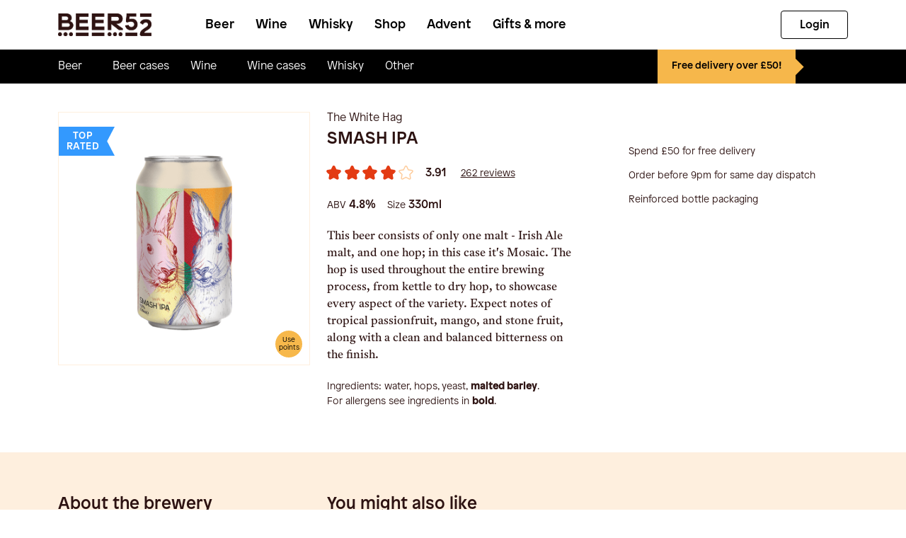

--- FILE ---
content_type: text/html;charset=UTF-8
request_url: https://www.beer52.com/shop/product/the-white-hag/smash-ipa/4608
body_size: 27951
content:

<!doctype html>
<html lang="en" class="no-js">
<head>
    <meta http-equiv="Content-Type" content="text/html; charset=UTF-8"/>
	<meta charset="UTF-8">
    <meta http-equiv="X-UA-Compatible" content="IE=edge"/>

    <title>
        The White Hag SMASH IPA
    </title>
    <meta name="viewport" content="width=device-width, initial-scale=1"/>

	<link href="https://cdn.jsdelivr.net/npm/bootstrap@5.3.6/dist/css/bootstrap.min.css" rel="stylesheet" integrity="sha384-4Q6Gf2aSP4eDXB8Miphtr37CMZZQ5oXLH2yaXMJ2w8e2ZtHTl7GptT4jmndRuHDT" crossorigin="anonymous">
	<script src="https://cdn.jsdelivr.net/npm/bootstrap@5.3.6/dist/js/bootstrap.bundle.min.js" integrity="sha384-j1CDi7MgGQ12Z7Qab0qlWQ/Qqz24Gc6BM0thvEMVjHnfYGF0rmFCozFSxQBxwHKO" crossorigin="anonymous"></script>
	<!-- Start cookieyes banner -->
<script id="cookieyes" type="text/javascript" src="https://cdn-cookieyes.com/client_data/ee26e5828a9bb820c505a8fa/script.js"></script>
<!-- End cookieyes banner -->

    <link rel="stylesheet" href="/assets/shopBundle-43f572219f7631564c854adc95803602.css" />
    <script type="text/javascript" src="/assets/shopBundle-ab5721d84fab9f44aaae8f8fd5e8de2e.js" ></script>
	<link rel="apple-touch-icon" sizes="180x180" href="https://dth50iqs19w2y.cloudfront.net/static/favicon/apple-touch-icon.png">
<link rel="apple-touch-icon" sizes="120x120" href="https://dth50iqs19w2y.cloudfront.net/static/favicon/apple-touch-icon-120x120.png">
<link rel="apple-touch-icon" sizes="152x152" href="https://dth50iqs19w2y.cloudfront.net/static/favicon/apple-touch-icon-152x152.png">
<link rel="icon" type="image/png" sizes="32x32" href="https://dth50iqs19w2y.cloudfront.net/static/favicon/favicon-32x32.png">
<link rel="icon" type="image/png" sizes="16x16" href="https://dth50iqs19w2y.cloudfront.net/static/favicon/favicon-16x16.png">
<link rel="manifest" href="https://dth50iqs19w2y.cloudfront.net/static/favicon/site.webmanifest">
<link rel="mask-icon" href="https://dth50iqs19w2y.cloudfront.net/static/favicon/safari-pinned-tab.svg" color="#e33b12">
<meta name="msapplication-TileColor" content="#da532c">
<meta name="theme-color" content="#ffffff">

	<!-- Global site tag (gtag.js) - Google Analytics -->
<script async src="https://www.googletagmanager.com/gtag/js?id=G-W7PFR2VN22"></script>
<script>
	window.dataLayer = window.dataLayer || [];
	function gtag(){dataLayer.push(arguments);}
	gtag('js', new Date());

	gtag('config', 'G-W7PFR2VN22');
</script>
	
	
	

	<!-- Global site tag (gtag.js) - Google Ads: 993462946 -->
	<script async src="https://www.googletagmanager.com/gtag/js?id=AW-993462946"></script>
	<script>
		window.dataLayer = window.dataLayer || [];

		function gtag() {
			dataLayer.push(arguments);
		}

		gtag('js', new Date());
		gtag('config', 'AW-993462946');
	</script>


    
        <script type="text/javascript" src="/assets/closedBrowserPopUp-b4df92cc2776703824f4db194c6b8aef.js" ></script>
    
    <script type="text/javascript" src="/assets/visibilityHandler-cba76a57d0f3ee5228a1029057ef9739.js" ></script>

	


    
    <meta name="layout" content="shop"/>
    
    <meta name="description" content="This beer consists of only one malt - Irish Ale malt, and one hop; in this case it&#39;s Mosaic. The hop is used throughout the entire brewing process, from kettle to dry hop, to showcase every aspect of the variety. Expect notes of tropical passionfruit, mango, and stone fruit, along with a clean and balanced bitterness on the finish."/>

    

   
       <script type="application/ld+json">
        {
          "@context": "http://schema.org",
          "@type": "Product",
          "productID": "4608",
          "url":"https://www.beer52.com/shop/product/the-white-hag/smash-ipa/4608",
          
           "aggregateRating": {
            "@type": "AggregateRating",
            "bestRating": "5",
            "ratingValue": "3.91",
            "reviewCount": "262"
          },
          
          "description": "This beer consists of only one malt - Irish Ale malt\u002c and one hop\u003b in this case it\u0027s Mosaic. The hop is used throughout the entire brewing process\u002c from kettle to dry hop\u002c to showcase every aspect of the variety. Expect notes of tropical passionfruit\u002c mango\u002c and stone fruit\u002c along with a clean and balanced bitterness on the finish.",
          "name": "SMASH IPA",
          "brand": {"@type":"Brand","name":"The White Hag"},
          
              "google_product_category":"414",
          
          "image": "https://dth50iqs19w2y.cloudfront.net/db/2243d8829241e69dafb083c120e07f/Garden-White-Hag-Smash-IPA.png"
          
               ,"offers": {
                   "@type": "Offer",
                   "availability": "http://schema.org/OutOfStock",
                    "price": "3.29",
                    "priceCurrency": "GBP",
                    "condition": "new",
                    "shippingDetails": {
                      "@type": "OfferShippingDetails",
                          "shippingRate": {
                            "@type": "MonetaryAmount",
                            "value": "4.95",
                            "currency": "GBP"
                      }
                    }
            }
           
        }
    </script>
   

    <!-- Facebook Pixel Code -->
<script type="text/javascript">

	!function(f,b,e,v,n,t,s){if(f.fbq)return;n=f.fbq=function(){n.callMethod?
			n.callMethod.apply(n,arguments):n.queue.push(arguments)};if(!f._fbq)f._fbq=n;
		n.push=n;n.loaded=!0;n.version='2.0';n.queue=[];t=b.createElement(e);t.async=!0;
		t.src=v;s=b.getElementsByTagName(e)[0];s.parentNode.insertBefore(t,s)}(window,
			document,'script','https://connect.facebook.net/en_US/fbevents.js');

	fbq('init', '325518494503939');
	fbq('track', "PageView");
	
	
	
	

</script>

<noscript><img height="1" width="1" style="display:none"
			   src="https://www.facebook.com/tr?id=325518494503939&ev=PageView&noscript=1"
/></noscript>
<!-- End Facebook Pixel Code -->

    <script src="https://cdnjs.cloudflare.com/ajax/libs/Chart.js/4.2.1/chart.umd.min.js" integrity="sha512-GCiwmzA0bNGVsp1otzTJ4LWQT2jjGJENLGyLlerlzckNI30moi2EQT0AfRI7fLYYYDKR+7hnuh35r3y1uJzugw==" crossorigin="anonymous" referrerpolicy="no-referrer"></script>

    <!-- styles -->
    <link rel="stylesheet" href="https://cdn.jsdelivr.net/npm/zoomist@2/zoomist.css" />

    <!-- scripts -->
    <script src="https://cdn.jsdelivr.net/npm/zoomist@2/zoomist.umd.js"></script>



    
	
		<script type="text/javascript" src="/assets/shopVueBundle-f61ecde642c27336393844d92ec79c87.js" ></script>
	

	

	<script type="text/javascript" src="//script.crazyegg.com/pages/scripts/0088/9951.js" async="async"></script>


	
		<!-- TrustBox script -->
		<script type="text/javascript" src="//widget.trustpilot.com/bootstrap/v5/tp.widget.bootstrap.min.js" async></script>
		<!-- End Trustbox script -->
	

	<script src="https://kit.fontawesome.com/51acd4c7d2.js" crossorigin="anonymous"></script>

	<style>html{display:none;}</style>
<script>
	if (self == top) {
		document.documentElement.style.display = 'block';
	} else {
		top.location = self.location;
	}
</script>

	<script type="text/javascript">

		var defaultPopupOKThanks = "OK, thanks"
		var commonStaticCdnUrl = "https://dth50iqs19w2y.cloudfront.net/static/"
	
</script>


	

	<!-- Google Tag Manager -->
	<script>(function(w,d,s,l,i){w[l]=w[l]||[];w[l].push({'gtm.start':
				new Date().getTime(),event:'gtm.js'});var f=d.getElementsByTagName(s)[0],
			j=d.createElement(s),dl=l!='dataLayer'?'&l='+l:'';j.async=true;j.src=
			'https://www.googletagmanager.com/gtm.js?id='+i+dl;f.parentNode.insertBefore(j,f);
	})(window,document,'script','dataLayer','GTM-WT9FBDLD');</script>
	<!-- End Google Tag Manager -->

    <script>
  !function(e,t,n,i,o,r){const s=4e3,c="xnpe_async_hide";function a(e){if("number"!=typeof e)return e;const t=new Date;return new Date(t.getTime()+1e3*e)}function m(e){return e.reduce((function(e,t){return e[t]=function(){e._.push([t.toString(),arguments])},e}),{_:[]})}function p(e,t,n){const i=n.createElement(t);i.src=e;const o=n.getElementsByTagName(t)[0];return o.parentNode.insertBefore(i,o),i}function l(e){return"[object Date]"===Object.prototype.toString.call(e)}r.target=r.target||"https://api.exponea.com",r.file_path=r.file_path||r.target+"/js/brweb.min.js",o[t]=m(["anonymize","initialize","identify","getSegments","update","track","trackLink","trackEnhancedEcommerce","getHtml","showHtml","showBanner","showWebLayer","ping","getAbTest","loadDependency","getRecommendation","reloadWebLayers","_preInitialize","_initializeConfig","metadata"]),o[t].notifications=m(["isAvailable","isSubscribed","subscribe","unsubscribe"]),o[t].segments=m(["subscribe"]),o[t]["snippetVersion"]="v3.1.1",function(e,t,n,i){e[i]={sdk:e[n],sdkObjectName:n,skipExperiments:!!t.new_experiments,path:t.target,streamId:t.stream_id}}(o,r,t,i),function(e,t,n){p(e.file_path,t,n)}(r,n,e),function(e,t,n,i,o,r,m,u){if(!e.new_experiments)return;!0===e.new_experiments&&(e.new_experiments={});const f=e.new_experiments.hide_class||c,d=e.new_experiments.timeout||s,_=encodeURIComponent(r.location.href);let g;e.cookies&&e.cookies.expires&&("number"==typeof e.cookies.expires||l(e.cookies.expires)?g=a(e.cookies.expires):e.cookies.expires.tracking&&("number"==typeof e.cookies.expires.tracking||l(e.cookies.expires.tracking))&&(g=a(e.cookies.expires.tracking))),g&&g<new Date&&(g=void 0);const k=e.target+"/webxp/streams/"+e.stream_id+"/"+t+"/"+(u.exec(m.cookie)||[0,"new"])[1]+"/modifications.min.js?http-referer="+_+"&timeout="+d+"ms"+(g?"&cookie-expires="+Math.floor(g.getTime()/1e3):"");"sync"===e.new_experiments.mode&&r.localStorage.getItem("__exponea__sync_modifications__")?function(e,t,n,i,o){n[o][t]="<"+t+' src="'+e+'"></'+t+">",i.writeln(n[o][t]),i.writeln("<"+t+">!"+o+".init && document.writeln("+o+"."+t+'.replace("/'+t+'/", "/'+t+'-async/").replace("><", " async><"))</'+t+">")}(k,t,r,m,n):function(e,t,n,i,o,r,s,c){r.documentElement.classList.add(e);const a=p(n,i,r);function m(){o[c].init||p(n.replace("/"+i+"/","/"+i+"-async/"),i,r)}function l(){r.documentElement.classList.remove(e)}a.onload=m,a.onerror=m,o.setTimeout(l,t),o[s]._revealPage=l}(f,d,k,t,r,m,o,n)}(r,n,i,0,t,o,e,RegExp("__exponea_etc__"+"=([\\w-]+)")),function(e,t,n){var i;e[t]._initializeConfig(n),(null===(i=n.experimental)||void 0===i?void 0:i.non_personalized_weblayers)&&e[t]._preInitialize(n),e[t].start=function(i){i&&Object.keys(i).forEach((e=>n[e]=i[e])),e[t].initialize(n)}}(o,t,r)}(document,"brweb","script","webxpClient",window,{
    target: "https://bloom.beer52.com",
    stream_id: "06bb6b9d-bd74-405f-a0a2-a144ed824160",
    
  });
  brweb.start();
</script>
</head>
<body>
    <div id="generalWrapper" class="wrapper loading-content">
		
			<div class="loaderSection position-absolute">
				<div class="fullScreenOverlay white d-block"></div>

				<div class="loader-image d-flex align-items-center justify-content-center">
					<img srcset="https://dth50iqs19w2y.cloudfront.net/static/Loader-90px.gif 90w,
                             https://dth50iqs19w2y.cloudfront.net/static/Loader-360px.gif 360w"
						 sizes="(max-width: 767px) 90px,
                           360px"
						 src="https://dth50iqs19w2y.cloudfront.net/static/Loader-90px.gif"
						 alt="Loading animation"/>
				</div>
			</div>
		

		<div id="topAnchor"></div>
        <main id="main">
            

		
            <div class="siteNavSection shop-sitenav">
                






<header id="cookiesBar">
    <!--Cookies panel-->
    
    <!--END Cookies panel-->
</header>

<header id="header" class="v4-header sitenav-loading">
    <div id="backgroundOverlay" v-show="isShowDropdown" class="v4-dropdown-background sitenav-preloading-hide" @click="hideSubMenuDropdown"></div>
    <div class="v4-main-header"
         :class="{  'bordered-bottom' : !bottomBorder,
                    'sticky-shop-menu' : isActiveStickyMenu,
                    'v4-additional-menu-open' : magazineMenuOpen}">
        <!--Desktop navigation-->
        <div class="container v4-container-padding">
            <nav class="navbar navbar-expand-lg v4-navbar-main">
                <a href="/" class="navbar-brand no-border v4-navbar-brand">
                    

                    <img src="https://dth50iqs19w2y.cloudfront.net/static/logo/Beer.png" alt="logo" class="v4-logo-beer52"/>
                </a>

                
                    <div class="collapse navbar-collapse v4-site-nav-links" v-if="!hideNav">
                        <ul class="navbar-nav v4-navbar-list sitenav-preloading-hide">
                            <li class="nav-item v4-nav-item"
                                v-for="link in mainMenuLinks"
                                :key="link.name"
                                v-show="!link.hideDesktop">
                                <a :href="link.url" class="v4-nav-link  nav-link"
                                   :class="{'v4-active-nav-item': (link === activeLink),
                                            'v4-active-responsive-nav-item' : link.isActiveResponsive,
                                            'v4-submenu-open': link === activeLink}"
                                   v-if="link.submenu" @click.prevent="toggleSubmenuDropdown(link)">
                                    {{link.name}}
                                    <span class="v4-primary-nav-icon-wrapper">
                                        <i class="fas fa-caret-down v4-primary-nav-icon"></i>
                                    </span>
                                </a>
                                <a :href="link.url" class="v4-nav-link  nav-link"
                                   v-else>{{link.name}}</a>
                            </li>

                            <li class="nav-item v4-nav-item">
                                <a class="v4-nav-link  search nav-link" href="javascript: void(0)" rel="nofollow" data-title="Search" @click="showSearchPanel"><i class="fas fa-search"></i><span class="ms-2 v4-search-sign">Search</span></a>
                            </li>
                        </ul>
                    </div>
                    
                

                

                

                
                    
                        
                            
                                <div class="trustpilot nav-item v4-trustpilot live">
                                    <!-- TrustBox widget - Micro TrustScore --> <div class="trustpilot-widget" data-locale="en-GB" data-template-id="5419b637fa0340045cd0c936" data-businessunit-id="552530590000ff00057ea03a" data-style-height="48px" data-style-width="96px" data-theme="light"> <a href="https://uk.trustpilot.com/review/www.beer52.com" target="_blank" rel="noopener">Trustpilot</a> </div> <!-- End TrustBox widget -->
                                </div>
                            
                        
                    

                    
                        <div class="nav-item v4-login-desktop" v-if="!showSteps">
                            <a href="/login?targetUri=%2Fshop%2Fproduct%2Fthe-white-hag%2Fsmash-ipa%2F4608" id="authLink" class="btn btn-white v4-login-btn black-border" rel="nofollow">Login</a>
                        </div>
                        <div v-else>
                            <a href="/login?targetUri=%2Fshop%2Fproduct%2Fthe-white-hag%2Fsmash-ipa%2F4608" id="authLink" rel="nofollow"></a>
                        </div>
                    
                

            <!--Signed in user-->
                
            <!--END Signed in user-->

            <!--Burger menu button-->
                
                    <div class="v4-mobile-menu-btn" v-if="!hideNav">
                        <button class="navbar-toggler border-0 collapsed v4-burger-toggler" type="button" @click="showBurgerMenu">
                            <span class="navbar-toggler-icon v4-burger-line"></span>
                            <span class="navbar-toggler-icon v4-burger-line"></span>
                            <span class="navbar-toggler-icon v4-burger-line"></span>
                        </button>
                    </div>
                
            <!--END Burger menu button-->
            </nav>

        </div>

        <div class="v4-dropdown-wrapper sitenav-preloading-hide" v-if="activeSubmenuList">
            <div class="v4-dropdown-nav">
                <div class="container">
                    <div class="v4-dropdown-submenu">
                        <a :href="item.url" class="v4-submenu-item"
                           v-for="item in activeSubmenuList"
                           :target="item.newTab ? '_blank' : '_self'"
                           key="item.name">
                            <div class="v4-submenu-item-top">
                                <div class="v4-submenu-icon-wrapper">
                                    <i class="v4-submenu-icon" :class="item.icon"></i>
                                </div>

                                <h3 class="patron-medium v4-submenu-name">{{item.name}}</h3>
                            </div>

                            <div class="v4-submenu-description patron-light">{{item.description}}</div>
                        </a>
                    </div>
                </div>
            </div>
        </div>
        <!--END Desktop navigation-->

    
        
            
                <!--Shop menu-->
                <section class="shop-menu-sticky-bg"></section>
                <section class="shop-menu">
                    <div class="container v4-container-padding">
                        <nav class="position-relative navbar-expand shop-navbar d-inline-block float-start">
                            <ul class="navbar-nav">
                                
                                <li class="nav-item nav-shop-item">
                                    <div id="shopAllBeersDropdown"
                                         class="shop-nav-link all-beers-item nav-link text-center mb-0 border-0 p-0  "
                                         @click="showShopDropdown('beer')">
                                        <span class="patron-light shop-menu-item">Beer</span>

                                        <i class="fas fa-caret-down all-beers-icon shopnav-arrow-icon-beer"></i>
                                    </div>
                                </li>

                                <li class="nav-item nav-shop-item nav-item-mobile-hide">
                                    <a href="/shop/cases" class="nav-link text-center border-0 p-0 shop-nav-link ">

                                        <span class="patron-light shop-menu-item">Beer cases</span>
                                    </a>
                                </li>

                                <li class="nav-item nav-shop-item">
                                    <div id="shopAllWineDropdown"
                                         class="shop-nav-link all-beers-item nav-link text-center mb-0 border-0 p-0  "
                                         @click="showShopDropdown('wine')">
                                        <span class="patron-light shop-menu-item">Wine</span>

                                        <i class="fas fa-caret-down all-beers-icon shopnav-arrow-icon-wine"></i>
                                    </div>
                                </li>

                                <li class="nav-item nav-shop-item nav-item-mobile-hide">
                                    <a href="/shop/wine/cases" class="nav-link text-center border-0 p-0 shop-nav-link ">
                                        <span class="patron-light shop-menu-item">Wine cases</span>
                                    </a>
                                </li>
                                <li class="nav-item nav-shop-item">
                                    <a href="/shop/whisky" class="nav-link text-center border-0 p-0 shop-nav-link ">
                                        <span class="patron-light shop-menu-item">Whisky</span>
                                    </a>
                                </li>
                                <li class="nav-item nav-shop-item">
                                    <a href="/shop/other" class="nav-link text-center border-0 p-0 shop-nav-link ">
                                        <span class="patron-light shop-menu-item">Other</span>
                                    </a>
                                </li>
                            </ul>
                        </nav>

                        <div class="cart-block ms-auto d-flex align-items-center">
                            <div class="cart-text-block d-none d-lg-flex align-items-center justify-content-lg-center">
                                <div class="cart-message-container d-none">
                                    <p class="patron-medium mb-0 shop-cart-text" v-if="!showAdded && itemCount === 0">Free delivery over £50!</p>

                                    <p class="patron-medium mb-0 shop-cart-text" v-if="showAdded">
                                        <i class="fas fa-check"></i>

                                        <span v-if="add">Added to my basket</span>

                                        <span v-else>Removed from my basket</span>
                                    </p>

                                    <p class="patron-medium mb-0 shop-cart-text" v-if="!showAdded && !isFreeDelivery && itemCount > 0"
                                       v-html="$t('sitenav.shop', {spend: spentFreeDelivery})"></p>

                                    <div class="patron-medium mb-0 shop-cart-text" v-if="!showAdded && isFreeDelivery">
                                        <div class="shop-cart-text">Congratulations,</div>
                                        <div class="shop-cart-text">you’ve got free delivery!</div>
                                    </div>
                                </div>
                            </div>

                            <a href="/shop/cart" id="shopCartPopup" class="cart-link border-0" rel="nofollow">
                                <div class="shop-cart">
                                    <i class="fas fa-shopping-cart cart-icon"></i>

                                    <div class="cart-message-container d-none">
                                        <p class="product-amount rounded-circle position-absolute text-center animated" v-show="itemCount > 0" v-bind:class="{'pulse-anim' : showAdded}">{{itemCount}}</p>
                                    </div>
                                </div>
                            </a>
                        </div>
                    </div>
                </section>
                <!--END Shop menu-->

                <!--Shop dropdown-->
                <section class="all-beers-dropdown">
                    <div class="container">
                        <div class="row">
                            <div class="col-12 col-md-12 all-beers-container">
                                
<div id="allBeersMenu" class="row all-beers-menu justify-content-between beer-menu">
	<div class="col-12 d-md-none text-start all-beers-nav-item">
		<a href="/shop/cases" class="main-link" rel="nofollow">
			<div class="menu-subtitle-wrap d-flex align-items-center">
				<h6 class="patron-medium all-beers-subtitle">
					Mixed case deals
				</h6>
			</div>
		</a>
	</div>

	<div class="col-12 d-md-none text-start all-beers-nav-item">
		<a href="/shop/beer" class="main-link" rel="nofollow">
			<div class="menu-subtitle-wrap d-flex align-items-center">
				<h6 class="patron-medium all-beers-subtitle">
					Browse all beer
				</h6>
			</div>
		</a>
	</div>

	<div class="col-12 d-md-none text-start all-beers-nav-item">
		<a href="/shop/beer?badge=SALE" class="main-link sale" rel="nofollow">
			<div class="menu-subtitle-wrap d-flex align-items-center">
				<h6 class="patron-medium all-beers-subtitle">
					Sale
				</h6>
			</div>
		</a>
	</div>

	<div class="col-12 d-md-none text-start all-beers-nav-item">
		<a href="/shop/beer?order=RATING" class="main-link" rel="nofollow">
			<div class="menu-subtitle-wrap d-flex align-items-center">
				<h6 class="patron-medium all-beers-subtitle">
					Top rated beer
				</h6>
			</div>
		</a>
	</div>

	

	<div class="col-12 d-none d-md-block col-md-auto text-start all-beers-nav-item">
		<div class="menu-subtitle-wrap d-flex align-items-center">
			<h6 class="patron-medium all-beers-subtitle">
				Discover
			</h6>

		</div>
		<div class="shop-dropdown-links">





			

			<a href="/shop/cases" class="patron-light all-beers-link d-none d-md-block" rel="nofollow">
				Mixed case deals
			</a>

			<a href="/shop/beer" class="patron-light all-beers-link d-none d-md-block" rel="nofollow">
				Browse all beer
			</a>
			

			<a href="/shop/beer?badge=SALE" class="patron-light all-beers-link sale" rel="nofollow">
				Sale
			</a>

			<a href="/shop/beer?order=RATING" class="patron-light all-beers-link" rel="nofollow">
				Top rated beer
			</a>
		</div>
	</div>

	

	<div class="col-12 col-md-auto text-start all-beers-nav-item">
		<div class="menu-subtitle-wrap d-flex align-items-center">
			<h6 class="patron-medium all-beers-subtitle">Style</h6>
			<i class="fas fa-chevron-right shop-menu-icon"></i>
		</div>
		<div class="shop-dropdown-links">
			<div class="shop-dropdown-back d-md-none">
				<i class="fas fa-chevron-left submenu-back-icon"></i>
				<span class="patron-medium">Style</span>
			</div>

			
				<a href="/shop/beer?style=LAGER" class="patron-light all-beers-link" rel="nofollow">
					Lager
				</a>
			
				<a href="/shop/beer?style=IPA" class="patron-light all-beers-link" rel="nofollow">
					IPA
				</a>
			
				<a href="/shop/beer?style=PALE_ALE" class="patron-light all-beers-link" rel="nofollow">
					Pale ale
				</a>
			
				<a href="/shop/beer?style=NEW_ENGLAND" class="patron-light all-beers-link" rel="nofollow">
					New England
				</a>
			
				<a href="/shop/beer?style=STOUT" class="patron-light all-beers-link" rel="nofollow">
					Stout
				</a>
			
				<a href="/shop/beer?style=PORTER" class="patron-light all-beers-link" rel="nofollow">
					Porter
				</a>
			
				<a href="/shop/beer?style=DIPA" class="patron-light all-beers-link" rel="nofollow">
					DIPA
				</a>
			
				<a href="/shop/beer?style=BELGIAN" class="patron-light all-beers-link" rel="nofollow">
					Belgian & Trappist
				</a>
			
				<a href="/shop/beer?style=SESSION_IPA" class="patron-light all-beers-link" rel="nofollow">
					Session IPA
				</a>
			
				<a href="/shop/beer?style=SOUR" class="patron-light all-beers-link" rel="nofollow">
					Sour
				</a>
			

			<a href="/shop/beerStyles" class="patron-light see-all all-beers-link">
				Discover your style
			</a>
		</div>
	</div>

	<div class="col-12 col-md-auto text-start all-beers-nav-item">
		<div class="menu-subtitle-wrap d-flex align-items-center">
			<h6 class="patron-medium all-beers-subtitle">
				Brewery
			</h6>
			<i class="fas fa-chevron-right shop-menu-icon"></i>
		</div>
		<div class="shop-dropdown-links">
			<div class="shop-dropdown-back d-md-none">
				<i class="fas fa-chevron-left submenu-back-icon"></i>
				<span class="patron-medium">Brewery</span>
			</div>

			
				<a href="/shop/brewery/verdant-brewing-co/466" class="patron-light all-beers-link" rel="nofollow">
					Verdant Brewing Co.
				</a>
			
				<a href="/shop/brewery/neon-raptor-brewing-co/568" class="patron-light all-beers-link" rel="nofollow">
					Neon Raptor Brewing Co.
				</a>
			
				<a href="/shop/brewery/cloudwater-brew-co/475" class="patron-light all-beers-link" rel="nofollow">
					Cloudwater Brew Co.
				</a>
			
				<a href="/shop/brewery/siren-craft-brew/95" class="patron-light all-beers-link" rel="nofollow">
					Siren Craft Brew
				</a>
			
				<a href="/shop/brewery/arbor-ales/297" class="patron-light all-beers-link" rel="nofollow">
					Arbor Ales
				</a>
			
				<a href="/shop/brewery/vault-city-brewing/214" class="patron-light all-beers-link" rel="nofollow">
					Vault City Brewing
				</a>
			
				<a href="/shop/brewery/beak/681" class="patron-light all-beers-link" rel="nofollow">
					BEAK
				</a>
			
				<a href="/shop/brewery/floc/676" class="patron-light all-beers-link" rel="nofollow">
					FLOC
				</a>
			
				<a href="/shop/brewery/amundsen-bryggeri-spiseri/59" class="patron-light all-beers-link" rel="nofollow">
					Amundsen Bryggeri
				</a>
			
				<a href="/shop/brewery/burning-sky/496" class="patron-light all-beers-link" rel="nofollow">
					Burning Sky
				</a>
			
			<a href="/shop/all-breweries" class="patron-light see-all all-beers-link">
				Browse all breweries
			</a>
		</div>
	</div>

	

	
		<div class="col-12 col-lg-auto all-beers-promo all-beers-promo-empty"></div>
	
</div>

<div id="allWineMenu" class="row all-beers-menu justify-content-between wine-menu">
	<div class="col-12 d-md-none text-start all-beers-nav-item">
		<a href="/shop/wine/cases" class="main-link" rel="nofollow">
			<div class="menu-subtitle-wrap d-flex align-items-center">
				<h6 class="patron-medium all-beers-subtitle">
					Mixed case deals
				</h6>
			</div>
		</a>
	</div>

	<div class="col-12 d-md-none text-start all-beers-nav-item">
		<a href="/shop/wine" class="main-link" rel="nofollow">
			<div class="menu-subtitle-wrap d-flex align-items-center">
				<h6 class="patron-medium all-beers-subtitle">
					Browse all wine
				</h6>
			</div>
		</a>
	</div>

	<div class="col-12 d-md-none text-start all-beers-nav-item">
		<a href="/shop/wine?badge=SALE" class="main-link sale" rel="nofollow"> 
			<div class="menu-subtitle-wrap d-flex align-items-center">
				<h6 class="patron-medium all-beers-subtitle">
					Sale
				</h6>
			</div>
		</a>
	</div>

	<div class="col-12 d-md-none text-start all-beers-nav-item">
		<a href="/shop/wine?order=RATING" class="main-link" rel="nofollow">
			<div class="menu-subtitle-wrap d-flex align-items-center">
				<h6 class="patron-medium all-beers-subtitle">
					Top rated wine
				</h6>
			</div>
		</a>
	</div>

	<div class="col-12 d-none d-md-block col-md-auto text-start all-beers-nav-item">
		<div class="menu-subtitle-wrap d-flex align-items-center">
			<h6 class="patron-medium all-beers-subtitle">
				Discover
			</h6>
		</div>
		<div class="shop-dropdown-links">
			<a href="/shop/wine/cases" class="patron-light all-beers-link d-none d-md-block" rel="nofollow">
				Mixed case deals
			</a>

			<a href="/shop/wine" class="patron-light all-beers-link d-none d-md-block" rel="nofollow">
				Browse all wine
			</a>

			<a href="/shop/wine?badge=SALE" class="patron-light all-beers-link sale" rel="nofollow"> 
				Sale
			</a>

			<a href="/shop/wine?order=RATING" class="patron-light all-beers-link" rel="nofollow">
				Top rated wine
			</a>
		</div>
	</div>
<div class="col-12 col-md-auto text-start all-beers-nav-item">
    <div class="menu-subtitle-wrap d-flex align-items-center">
        <h6 class="patron-medium all-beers-subtitle">Type</h6>
        <i class="fas fa-chevron-right shop-menu-icon"></i>
    </div>
    <div class="shop-dropdown-links">
        <div class="shop-dropdown-back d-md-none">
            <i class="fas fa-chevron-left submenu-back-icon"></i>
            <span class="patron-medium">Type</span>
        </div>

        
            <a href="/shop/wine?wineType=RED" class="patron-light all-beers-link" rel="nofollow">
                Red
            </a>
        
            <a href="/shop/wine?wineType=WHITE" class="patron-light all-beers-link" rel="nofollow">
                White
            </a>
        
            <a href="/shop/wine?wineType=SPARKLING_WHITE" class="patron-light all-beers-link" rel="nofollow">
                Sparkling White
            </a>
        
    </div>
</div>

<div class="col-12 col-md-auto text-start all-beers-nav-item">
    <div class="menu-subtitle-wrap d-flex align-items-center">
        <h6 class="patron-medium all-beers-subtitle">Wine range</h6>
        <i class="fas fa-chevron-right shop-menu-icon"></i>
    </div>
    <div class="shop-dropdown-links">
        <div class="shop-dropdown-back d-md-none">
            <i class="fas fa-chevron-left submenu-back-icon"></i>
            <span class="patron-medium">Wine range</span>
        </div>

        
            <a href="/shop/wine?wineRange=SPECIAL" class="patron-light all-beers-link" rel="nofollow">
                Special Reserve
            </a>
        
            <a href="/shop/wine?wineRange=CLASSIC" class="patron-light all-beers-link" rel="nofollow">
                Classic Wine52
            </a>
        
    </div>
</div>

	<div class="col-12 col-md-auto text-start all-beers-nav-item">
		<div class="menu-subtitle-wrap d-flex align-items-center">
			<h6 class="patron-medium all-beers-subtitle">
				Region
			</h6>
			<i class="fas fa-chevron-right shop-menu-icon"></i>
		</div>
		<div class="shop-dropdown-links">
			<div class="shop-dropdown-back d-md-none">
				<i class="fas fa-chevron-left submenu-back-icon"></i>
				<span class="patron-medium">Region</span>
			</div>

			
				<a href="/shop/wine?wineRegion=56" class="patron-light all-beers-link" rel="nofollow">
					Volcanic Italy
				</a>
			
				<a href="/shop/wine?wineRegion=51" class="patron-light all-beers-link" rel="nofollow">
					The Italian South
				</a>
			
				<a href="/shop/wine?wineRegion=52" class="patron-light all-beers-link" rel="nofollow">
					California
				</a>
			
				<a href="/shop/wine?wineRegion=53" class="patron-light all-beers-link" rel="nofollow">
					Itata Valley
				</a>
			
				<a href="/shop/wine?wineRegion=49" class="patron-light all-beers-link" rel="nofollow">
					Robertson, South Africa
				</a>
			
				<a href="/shop/wine?wineRegion=38" class="patron-light all-beers-link" rel="nofollow">
					La Mancha
				</a>
			
				<a href="/shop/wine?wineRegion=48" class="patron-light all-beers-link" rel="nofollow">
					Classic France
				</a>
			
				<a href="/shop/wine?wineRegion=47" class="patron-light all-beers-link" rel="nofollow">
					Kakheti
				</a>
			
				<a href="/shop/wine?wineRegion=54" class="patron-light all-beers-link" rel="nofollow">
					The Adriatic Coast
				</a>
			
				<a href="/shop/wine?wineRegion=19" class="patron-light all-beers-link" rel="nofollow">
					Puglia
				</a>
			
		</div>
	</div>

	<div class="col-12 col-lg-auto all-beers-promo all-beers-promo-empty"></div>
</div>
                                
                            </div>
                        </div>
                    </div>

                    <div class="all-beers-advantages">
                        <div class="container g-0">
                            <div class="dropdown-bottom-info">
                                <div class="advantage-item">
                                    <i class="fas fa-truck adv-icon truck-icon"></i>

                                    <span class="patron-medium advantage-text">Spend £50 for free delivery</span>
                                </div>

                                <div class="advantage-item">
                                    <i class="far fa-clock adv-icon"></i>

                                    <span class="patron-medium advantage-text">Order before 9pm for same day dispatch</span>
                                </div>

                                <div class="advantage-item">
                                    <i class="fas fa-box-open adv-icon open-box"></i>

                                    <span class="patron-medium advantage-text">Reinforced bottle packaging</span>
                                </div>
                            </div>
                        </div>
                    </div>
                </section>
                <!--END Shop dropdown-->

                <!--Shop free delivery line for mobile-->
                <section class="shop-free-delivery d-lg-none">
                    <div class="container cart-message-container d-none">
                        <p class="patron-medium mb-0 shop-free-del-text text-center d-flex align-items-center justify-content-center" v-if="!showAdded && itemCount === 0">
                            <i class="fas fa-truck me-2 free-delivery-icon"></i>

                            <span>Spend £50 for free delivery</span>
                        </p>

                        <p class="patron-medium mb-0 shop-free-del-text text-center d-flex align-items-center justify-content-center" v-if="showAdded">
                            <i class="fas fa-check me-2"></i>
                            <span v-if="add">Added to my basket</span>

                            <span v-else>Removed from my basket</span>

                        <p class="patron-medium mb-0 shop-free-del-text text-center d-flex align-items-center justify-content-center" v-if="!showAdded && !isFreeDelivery && itemCount > 0">
                            <i class="fas fa-truck me-2 free-delivery-icon"></i>

                            <span v-html="$t('sitenav.shop', {spend: spentFreeDelivery})"></span>
                        </p>

                        <p class="patron-medium mb-0 shop-free-del-text text-center d-flex align-items-center justify-content-center" v-if="!showAdded && isFreeDelivery">
                            <i class="fas fa-truck me-2 free-delivery-icon"></i>

                            <span class="me-1">Congratulations, </span>
                            <span>you’ve got free delivery!</span>
                        </p>
                    </div>
                </section>
                <!--END Shop free delivery line for mobile-->
            
        
    

    <!--Search panel-->
        <section class="search-panel">
            <div class="container">
                <div class="row align-items-center">
                    <div class="col-12 col-md-auto">
                        <form action="/search" method="get" name="searchForm" class="search-form" id="searchForm" >
                            <input type="text" name="query" class="search-input float-start text-start no-outline" autocapitalize="off" autocomplete="off" autocorrect="off" placeholder="Search the site" value="" id="query" />

                            <a class="btn btn-primary search-submit float-start" href="/" data-title="Search" onclick="$('[name=searchForm]').submit(); headerVue.closeSearchPanel(); return false" rel="nofollow">
                                <i class="fas fa-search"></i>
                            </a>
                        </form>
                    </div>

                    <div class="col-md-auto search-closer" @click="closeSearchPanel">
                        <a class="closer">
                            <span>&#215;</span>
                        </a>
                    </div>
                </div>
            </div>
        </section>
    <!--END of Search panel-->

    
        <section class="v4-submenu-mobile-bar sitenav-preloading-hide" v-if="blackBar.activeSubmenu.length > 0"
                 :class="{ 'v4-school-submenu' : isBeerSchoolActive }">
            <div class="container v4-container-padding position-relative overflow-hidden">
                <ul class="v4-submenu-list v4-submenu-list-shadow">
                    <li class="v4-subitem">
                        <a class="v4-sublink patron-medium" :href="blackBar.activeMenu.url">{{blackBar.activeMenu.nameMobile || blackBar.activeMenu.name}}</a>
                    </li>

                    <li class="v4-subitem" v-for="(link, index) in blackBar.activeSubmenu">
                        <a class="v4-sublink patron-light" :href="link.url" >{{link.nameMobile || link.name}}</a>
                    </li>
                </ul>
                <ul class="v4-submenu-list">
                    <li class="v4-subitem">
                        <a class="v4-sublink patron-medium" :href="blackBar.activeMenu.url">{{blackBar.activeMenu.nameMobile || blackBar.activeMenu.name}}</a>
                    </li>

                    <li class="v4-subitem" v-for="(link, index) in blackBar.activeSubmenu" :class="{'d-none': index >= blackBar.lastEl}">
                        <a class="v4-sublink patron-light" :href="link.url" >{{link.nameMobile || link.name}}</a>
                    </li>

                    <li class="v4-subitem" v-if="blackBar.lastEl < blackBar.activeSubmenu.length">
                        <a class="v4-sublink patron-light v4-sublink-dropdown"
                           href="#hidden-submenu"
                           data-bs-toggle="collapse"
                           aria-expanded="false">

                            <span class="v4-submenu-dropdown-close">More</span>

                            <span class="v4-submenu-dropdown-open">Less</span>

                            <i class="fas fa-chevron-down v4-submenu-dropdown-icon"></i>
                        </a>
                    </li>
                </ul>
            </div>

            <ul id="hidden-submenu" class="collapse v4-hidden-submenu">
                <li class="v4-hidden-subitem" v-for="(sublink, index) in blackBar.activeSubmenu"
                    :class="{'d-none': index < blackBar.lastEl }">
                    <div class="container v4-container-padding">
                        <a class="v4-hidden-sublink patron-light"
                           :href="sublink.url">{{sublink.nameMobile || sublink.name}}</a>
                    </div>
                </li>
            </ul>
        </section>
    

    
        
    

    <!--Subscription mobile navigation panel-->
        

        

    
        <div id='scroll-top-btn-sticky' class="v4-scroll-to-top"
            style="display: none"
             @click="scrollToSection('header')" v-if="scrollToTopON">
            <i class="fas fa-arrow-up v4-to-top-icon"></i>

            <span class="patron-medium">Top</span>
        </div>
    
    </div>

    
    
    

    
    <section class="v4-burger-menu sitenav-preloading-hide" v-if="showBurger">
        <header class="v4-burger-header">
            <nav class="navbar v4-burger-navbar">
                

                <div class="v4-mobile-search-wrapper nav-item">
                    <a class="v4-nav-link v4-mobile-burger-link search nav-link"
                       href="javascript: void(0)"
                       rel="nofollow"
                       data-title="Search"
                       @click="toggleSearchMobile">
                        <i class="fas fa-search v4-mobile-burger-icon"></i>
                        <span class="v4-mobile-burger-sign patron-light">Search</span>
                    </a>
                </div>

                <div class="v4-burger-closer">
                    <button class="navbar-toggler v4-burger-closer-toggler" type="button" @click="hideBurgerMenu">
                        <span class="navbar-toggler-icon v4-burger-closer-line"></span>
                        <span class="navbar-toggler-icon v4-burger-closer-line"></span>
                    </button>
                </div>
            </nav>
        </header>

        <ul class="navbar-nav v4-burger-links" v-if="!isShowSearchMob">
            <li class="nav-item v4-burger-item"
                v-for="link in mainMenuLinks"
                :key="link.name"
                v-if="(!link.submenu || link.submenu.find(function(el){return !el.hide})) && !link.hideMobile"
                :class="{'active' : isLinkActive(link)}">
                <a class="nav-link v4-burger-link patron-medium" v-if="link.submenu"
                   :href="'#' + link.name.replace(/\s|&/g, '-').toLowerCase()"
                   data-bs-toggle="collapse"
                   aria-expanded="false">
                    <span>{{link.nameMobile || link.name}}</span>

                    <i class="fas fa-chevron-down v4-burger-link-icon"></i>
                </a>
                <a class="nav-link v4-burger-link patron-medium" v-else
                   :target="link.newTab ? '_blank' : '_self'"
                   :href="link.url">
                    <span>{{link.nameMobile || link.name}}</span>
                </a>

                <ul v-if="link.submenu"
                    :id="link.name.replace(/\s|&/g, '-').toLowerCase()"
                    class="navbar-nav v4-burger-submenu collapse">

                    <li class="nav-item v4-burger-subitem">
                        <a :href="link.url"
                           :target="link.newTab ? '_blank' : '_self'"
                           class="nav-link v4-burger-sublink v4-main-link" v-if="link.url">
                            <i :class="link.icon"
                                class="v4-burger-submenu-icon">
                            </i>

                            <span class="patron-medium">{{link.name}}</span>
                        </a>
                    </li>

                    <li class="nav-item v4-burger-subitem"
                        v-if="!sublink.hide"
                        v-for="sublink in link.submenu">
                        <a :href="sublink.url"
                           :target="sublink.newTab ? '_blank' : '_self'"
                           class="nav-link v4-burger-sublink"
                            :class="{'v4-main-link' : !link.url}">
                            <i :class="sublink.icon"
                                class="v4-burger-submenu-icon">
                            </i>

                            <span class="patron-medium">{{sublink.name}}</span>
                        </a>
                    </li>
                </ul>
            </li>

            
                <div class="v4-mobile-login-wrapper nav-item">
                    <a href="/login?targetUri=%2Fshop%2Fproduct%2Fthe-white-hag%2Fsmash-ipa%2F4608" class="btn btn-primary v4-login-btn" rel="nofollow">Login</a>
                </div>
            
        </ul>

        <!--Mobile Search panel-->
        <div class="v4mob-search-panel" v-show="isShowSearchMob">
            <form action="/search" method="get" name="searchFormMob" class="v4mob-search-form" id="searchFormMob" >
                <input type="text" name="query" class="v4mob-search-input float-start text-start patron-light" autocapitalize="off" autocomplete="off" autocorrect="off" placeholder="Search the site" value="" id="query" />

                <a class="btn btn-primary v4mob-search-submit float-start" href="/" data-title="Search" onclick="$('[name=searchFormMob]').submit(); headerVue.closeSearchPanel(); return false" rel="nofollow">
                    <i class="fas fa-search v4mob-search-icon"></i>
                </a>
            </form>
        </div>
        <!--END of Mobile Search panel-->
    </section>
    

    <div id="header-lightbox" class="lightbox"> 
        <div class="fullScreenOverlay white"></div>
        
    </div>

    <div class="lightbox">
        <div class="fullScreenOverlay white"></div>
        
        
    </div>
</header>

<script type="text/javascript">

    $(function () {
    
        $("#close-cookies").click(function() {
            $('.v4-main-header.sticky-shop-menu .shop-menu').css('top', '0');
            $('.v4-main-header.sticky-shop-menu .all-beers-dropdown').css('top', $('.shop-menu').outerHeight());
            $('.v4-main-header.sticky-shop-menu .shop-free-delivery').css('top', $('.shop-menu').outerHeight());
        })
    

    
        

        
    });

    var submenu = {
    	
        
        
		giftsAndMore: [
            
                {
                  icon: 'fas fa-beer',
                  name: 'Beer Gifts',
                  description: "Gift a beer subscription or one-off case.",
                  url: '/gift',
                  hide: true
                },
            
            
                {
                    icon: 'fa-solid fa-wine-glass',
                    name: 'Wine Gifts',
                    description: "Gift a wine subscription or one-off case.",
                    url: '/wine/gift',
                    hide: true
                },
            
            
                {
                    icon: 'fa-solid fa-whiskey-glass',
                    name: 'Whisky Gifts',
                            description: "Gift a whisky subscription or one-off case.",
                            url: '/whisky/gift',
                            hide: true
                        },
            
			
                {
                    icon: 'fa-solid fa-book-open',
                    name: 'Ferment magazine',
                    description: "Read the UK's No.1 craft beer magazine.",
                    url: "/ferment",
                    hide: true
                },
            
            
                {
                    icon: 'fa-solid fa-book-open',
                    name: 'Glug magazine',
                    description: "Read the UK's most exciting new wine magazine.",
                    url: "/glug",
                    hide: true
                }
            ,
            
		],
		
		read: [
		    {
			    icon: 'fa-solid fa-book-open',
                name: 'Ferment magazine',
                nameMobile: 'Ferment',
                url: "/ferment",
                logo: "https://dth50iqs19w2y.cloudfront.net/static/logo/FermentNew@2x.png",
                magazine: 'FERMENT',
                submenu: [
                    {
                        icon: 'fas fa-beer',
                        name: 'Breweries',
                        description: "Come behind the scenes at the world's most exciting breweries.",
                        url: '/ferment/category/breweries'
                    },
                    {
                        icon: 'fas fa-glasses',
                        name: 'Knowledge',
                        nameMobile: 'Knowledge',
                        description: 'Raise your beer nerd game with brewing science and history.',
                        url: '/ferment/category/school'
                    },
                    {
                        icon: 'fas fa-hiking',
                        name: 'Adventure',
                        description: 'Get out and about, and let beer be your guide.',
                        url: '/ferment/category/adventure'
                    },
                    {
                        icon: 'fas fa-flask',
                        name: 'Homebrew',
                        description: 'Take your hobby to the next level, with expert tips and tricks.',
                        url: '/ferment/category/home'
                    },
                    {
                        icon: 'fas fa-wine-bottle',
                        name: 'Booze',
                        description: 'Tales from the wide world of craft alcohol.',
                        url: '/ferment/category/booze'
                    },
                    {
                        icon: 'fa-regular fa-newspaper',
                        name: 'Miscellany',
                        description: 'Thought-provoking or just plain daft - something for everyone.',
                        url: '/ferment/category/miscellany'
                    }
                ]
			},
			{
			    icon: 'fa-solid fa-book-open',
                name: 'Glug magazine',
                nameMobile: 'Glug',
                url: "/glug",
                logo: "https://dth50iqs19w2y.cloudfront.net/static/logo/Glug-2023@2x.png",
                magazine: 'GLUG',
                submenu: [
                    {
                        icon: 'fas fa-compass',
                        name: 'Italy',
                        description: 'The very best of Italian wine, food and culture ',
                        url: '/glug/category/italy'
                    },
                    {
                        icon: 'fas fa-wine-bottle',
                        name: 'Winemakers',
                        description: 'The passionate individuals behind every glass, and their stories.',
                        url: '/glug/category/winemakers'
                    },
                    {
                        icon: 'fas fa-glass-cheers',
                        name: 'Pairings',
                        description: 'Wine loves company, from the classic to the heretical. ',
                        url: '/glug/category/pairings'
                    },
                    {
                        icon: 'fas fa-glasses',
                        name: 'Knowledge',
                        description: 'Broaden your horizons, enhance every sip.',
                        url: '/glug/category/knowledge'
                    },
                    {
                        icon: 'fa-solid fa-masks-theater',
                        name: 'Culture',
                        description: 'Wine, beyond the vines.',
                        url: '/glug/category/culture'
                    }
                ]
			},
			{
			    icon: 'fa-solid fa-book-open',
                name: 'Stramash magazine',
                nameMobile: 'Stramash',
                url: "/stramash",
                logo: "https://dth50iqs19w2y.cloudfront.net/static/logo/Stramash@2x.png",
                magazine: 'STRAMASH',
                submenu: []
			}
		]
	};
    var mainMenu = {
        myBeer52: {
            icon: "fas fa-beer",
            nameMobile: "Beer Club",
            name: "Beer",
            url: "/",
            isActive: true && false, /*TODO: temporary condition 'finishV4'*/
            submenu: true ? false : submenu.myBeer52
        },
        
            wineClub: {
                icon: 'fa-solid fa-wine-glass',
                nameMobile: "Wine Club",
                name: "Wine",
                url: "/wine",
                isActive: false && false,
                submenu: true ? false : submenu.myWine52
            },
        
        
            whiskyClub: {
                icon: 'fa-solid fa-whiskey-glass',
                nameMobile: "Whisky Club",
                name: "Whisky",
                url: "/whisky",
                isActive: false && false,
                submenu: true ? false : submenu.myWhisky52
            },
        
        
            shop: {
                name: 'Shop',
                url: "/shop",
                isActive: true
            },
        






        
            customLink: {
                name: "Advent",
                nameMobile: "Advent Calendar",
                url: "https://www.beer52.com/advent2025nav",
                isActive: false
            },
        
            
                giftsAndMore: {
                    name: 'Gifts & more',
                    isActive: false,
                    isActiveResponsive: false,
                    submenu: submenu.giftsAndMore,
                    giftParent: true
                },
            
            
                gifts : {
					icon: 'fas fa-beer',
					name: 'Beer Gifts',
                  isActive: false,
                  description: "Gift a beer subscription or one-off case.",
                  url: '/gift',
                  hideDesktop: true,
                  giftChild: true
              },
            

        
        
            giftsWine:    {
                icon: 'fa-solid fa-wine-glass',
                name: 'Wine Gifts',
                isActive: false,
                description: "Gift a wine subscription or one-off case.",
                url: '/wine/gift',
                hideDesktop: true,
                giftChild: true
            },
        
        
            giftsWhisky:    {
                icon: 'fa-solid fa-whiskey-glass',
                name: 'Whisky Gifts',
                    isActive: false,
                    description: "Gift a whisky subscription or one-off case.",
                    url: '/whisky/gift',
                    hideDesktop: true,
                    giftChild: true
                },
        
        
        
            ferment: {
                name: 'Ferment magazine',
                url: "/ferment",
                isActive: window.location.pathname.startsWith('/ferment'),
                hideDesktop: true,
                giftChild: true
            },
        
        
            stramash: {
                name: 'Stramash magazine',
                    url: "/stramash",
                    isActive: window.location.pathname.startsWith('/stramash'),
                    hideDesktop: true,
                    hideMobile: true
                },
        
        
            glug: {
                name: 'Glug magazine',
                url: "/glug",
                isActive: window.location.pathname.startsWith('/glug'),
                hideDesktop: true,
                giftChild: true
            }
        
    };

    var activeBlackBar
    var activeSubMenu = []
    for(var key in mainMenu) {
    	if (mainMenu[key].isActive) {
    	    if (key !== 'giftsAndMore' && true) {
    	    	if (['ferment', 'glug', 'stramash'].includes(key)) {
    	    		for (var index in submenu.read) {
                        if (window.location.pathname.startsWith(submenu.read[index].url)) {
                            activeBlackBar = submenu.read[index];
                            activeSubMenu = activeBlackBar.submenu
                        }
                    }
    	    	} else {
    	    		activeBlackBar = mainMenu[key]
                    if (activeBlackBar.submenu) {
                        activeSubMenu = activeBlackBar.submenu.filter(function (item) {
                            return !item.hide;
                        })
                    }
    	    	}
    	    }
            if (false) {
                activeBlackBar = submenu.giftsAndMore.filter(function(el) {
                    return el.blackBar
                })[0]
                if (activeBlackBar) {
                	activeSubMenu = activeBlackBar.submenu
                }
            }
    	}
    }

    var headerVue = new Vue({
        i18n: vueI18N,
        el: '#header',
        data: {
            activeSubmenuList: null,
            activeLink: null,
            isShowDropdown: false,
            showNotifications: false,
            unreadNotifications: -1,
            submenuMap: submenu,
            showBurger: false,
            mainMenuLinks: mainMenu,
            submenuAd: {
                title: "See what's fresh in our bottleshop.",
                image: 'https://dth50iqs19w2y.cloudfront.net/static/dashboard/v4/Lager-Stout-IPA-Beers-MOB-2x.png',
                imageAlt: 'shop now',
                description: 'Shop our amazing range of craft beers from all around the world.',
                cta: 'Shop now',
                url: '/shop'
            },
            itemCount: 0,
            spentFreeDelivery: "0",
            isFreeDelivery: false,
            add: true,
            showAdded: false,
            loaded: false,
            lastScrollTop: 0,
            isActiveStickyMenu: false,

            isShowSearchMob: false,

            steps: false,
            voucherDiscount: false,
            voucherDiscountConfig: {},
            hideVoucherBarLink: false,
            version: 2,
            currency: false,

            

            loadSpendPoints: false,
            minPoints: 100,
            // controlled from gift checkout
            hideNav: false,
            showSteps: false,

            scrollToTopON: false,
            lastActiveElement: null,
            blackBar: {
            	activeMenu: activeBlackBar,
            	activeSubmenu: activeSubMenu,
            	lastEl: activeSubMenu.length + 1,
            },
            isBeerSchoolActive: 'shop' === 'beerSchool',
            
                activeMagazine: null,
            
            magazineMenuOpen: false,
            staticCdn:"https://dth50iqs19w2y.cloudfront.net/static/",
            postCheckoutCurrentStep: -1,
            postCheckoutStepsAmount: 4
        },
        mounted: function () {
            var thisVue = this
            
                window.addEventListener('scroll', this.handleScroll);

                $.ajax({
                        type: 'POST',
                        contentType: "application/json",
                        url: "/shop/fetchCartDetails",
                        success: function (data) {
                            thisVue.itemCount = data.itemsInCart
                            thisVue.spentFreeDelivery = data.spentFreeDelivery
                            thisVue.isFreeDelivery = data.isFreeDelivery
                            thisVue.loaded = true
                            $('.cart-message-container').removeClass('d-none')
                        }
                    });
            
        	if (thisVue.unreadNotifications === -1) {
        		
        	}

            document.querySelectorAll('.sitenav-loading').forEach(element => {
                element.classList.remove('sitenav-loading')
            })

            this.resizeBlackBar(10)
            window.addEventListener('resize', function() {
            	thisVue.resizeBlackBar(0)
            })

            
                $('.menu-subtitle-wrap').click(function (){
                    $('#allBeersMenu').addClass('show-sub-item');
                    $('#allWineMenu').addClass('show-sub-item');
                    $(this).parent().addClass('active');
                })

                $('.shop-dropdown-back').click(function (){
                    $('#allBeersMenu').removeClass('show-sub-item');
                    $('#allWineMenu').removeClass('show-sub-item');
                    var allBeersNavItem = $(this).parent().parent();
                    setTimeout(function(){
                        allBeersNavItem.removeClass('active');
                        }, 400);
                })
            
        },
        computed: {
            bottomBorder: function() {
                return !!($('.shop-menu, .v4-read-submenu').length)
            },
            logoutData: function() {
                for (let i=0; i < this.submenuMap.myBeer52.length; i++) {
                    if (this.submenuMap.myBeer52[i].isLogout) {
                        return this.submenuMap.myBeer52[i]
                    }
                }
            }
        },
        methods: {
        	resizeBlackBar: function(extraWidth) {
        		if (window.innerWidth > 991) {
        			return
        		}
        		var $menu = $('.v4-submenu-list-shadow')
                var menuWidth = $('.v4-container-padding').width() - 20
                var subLists = $menu.find('.v4-subitem')
                var elWidth = 0
                var lastEl = -1
                for(var i = 0; i < subLists.length; i++) {
                	linkWidth = subLists[i].offsetWidth + ( i > 1 ? 20 : 0)
                    if ((elWidth + extraWidth) + linkWidth > menuWidth) {
                    	if (elWidth + 70 > menuWidth) {
                    		lastEl = i - 2
                    	} else {
                            lastEl = i - 1
                    	}
                        break;
                    }
                    elWidth += linkWidth + extraWidth
                }
                if (lastEl > -1) {
                    this.blackBar.lastEl = lastEl
                } else {
                	this.blackBar.lastEl = activeSubMenu.length + 1
                }
        	},
            showSubMenuDropdown: function(link) {
        		this.isShowDropdown = true
                this.activeSubmenuList = link.submenu
                this.activeLink = link
            },
            hideSubMenuDropdown: function() {
         		if (!$('.shop-sitenav').hasClass('show-shop-dropdown-beer') && !$('.shop-sitenav').hasClass('show-shop-dropdown-wine')){
                    this.isShowDropdown = false;
                }
                this.activeSubmenuList = null;
                this.activeLink = null
            },
            toggleSubmenuDropdown: function(link) {
        		if (this.isShowDropdown) {
        			if (this.activeLink != link) {
        				this.showSubMenuDropdown(link)
        			} else {
                        this.hideSubMenuDropdown()
        			}
        		} else {
                    this.showSubMenuDropdown(link)
        		}
            },
            toggleNotifications: function() {
                if ($('#generalWrapper').hasClass('user-notifications-shown')) {
                	this.showNotifications = false
                    this.closeNotifications();
                } else {
                	if ($('.shop-sitenav').hasClass('show-shop-dropdown-beer') || $('.shop-sitenav').hasClass('show-shop-dropdown-wine')) {
                		this.hideShopDropdown()
                	}
                	if (this.magazineMenuOpen) {
                	    this.toggleMagazineMenu();
                	}
                	if($('.dbv4').hasClass('dbv4-settings-open')) {
                        dashboardVueApp.toggleSettings();
                    }
                    $('#generalWrapper').addClass('user-notifications-shown');
                    this.showNotifications = true
                }
            },
            closeNotifications: function() {
                $('#generalWrapper').removeClass('user-notifications-shown');
            },
            triggerNotificationCheck: function() {
            	var thisVue = this
            	$.ajax({
                    type: 'GET',
                    contentType: "application/json",
                    url: "/profile/loadNotificationCounter",
                    success: function (data) {
                    	thisVue.unreadNotifications = data.total
                    },
                    error: function(response) {
                        thisVue.unreadNotifications = 0
                    }
            	})
            },
            showBurgerMenu: function () {
        		this.hideShopDropdown();
                $('body').css('background', "#feefde");
                $('#generalWrapper').removeClass('user-notifications-shown');
                if($('.dbv4').hasClass('dbv4-settings-open')) {
                    dashboardVueApp.toggleSettings();
                }
                if(this.magazineMenuOpen) {
                    this.toggleMagazineMenu();
                }
                $('#generalWrapper').addClass('show-burger');
                hideFooter();
                hideMainSection();
                $('.grecaptcha-badge').css('opacity', '0');
                this.showBurger = true;
            },
            hideBurgerMenu: function () {
                $('body').removeAttr('style');
                $('#generalWrapper').removeClass('show-burger');
                showMainSection();
                showFooter();
                $('.grecaptcha-badge').css('opacity', '1');
                this.showBurger = false;
                this.isShowSearchMob = false;
            },

            addToCart: function(product, callback) {
                var productData = {productId: product.id}
                this.addToCartCall(product, productData, callback)
            },
            addToCartSafe: function(product, callback) {
                var productData = {productId: product.id}
                this.addToCartCall(product, productData, callback, true)
            },
            addToCartMult: function(product, qty, callback) {
                var productData = {productId: product.id, quantity: qty}
                this.addToCartCall(product, productData, callback)
            },
            addToCartCall: function(product, productData, callback, ignoreError) {
                var thisVue = this
                $.ajax({
                    type: 'POST',
                    url: "/shop/addToCart",
                    data: productData,
                    success: function (data) {
                        product.currentQuantity = data.currentProductQuantity
                        thisVue.add = true
                        thisVue.processCartChange(data, callback)
                    },
                    error: function(response) {
						if (!ignoreError) {
                            showMsg("Oops, something went wrong!", response.responseText, 'error');
						}
                        callback()
                    }
                });
                this.triggerCartTrackingEvents()
            },
            triggerCartTrackingEvents: function() {
                if (typeof pintrk === "function") {
                	pintrk('track', 'AddToCart')
                }
                if (typeof rdt === "function") {
                	rdt('track', 'AddToCart')
                }
            },
            removeFromCart: function(product, callback) {
                var thisVue = this
                $.ajax({
                    type: 'POST',
                    //contentType: "application/json",
                    url: "/shop/removeFromCart",
                    data: {'productId': product.id},
                    success: function (data) {
                        product.currentQuantity = data.currentProductQuantity
                        thisVue.add = false
                        thisVue.processCartChange(data, callback)
                    },
                    error: function(response) {
                        showMsg("Oops, something went wrong!", response.responseText, 'error');
                        callback()
                    }
                });
            },
            processCartChange: function(data, callback) {
                this.itemCount = data.productsInCart
                this.isFreeDelivery = data.isFreeDelivery
                this.spentFreeDelivery = data.spentFreeDelivery
                this.showAdded = true
                var thisVue = this
                setTimeout(function () {
                    thisVue.showAdded = false
                    callback({itemCount: thisVue.itemCount, cartVersion: data.cartVersion, isOk: true, addedProduct: data.addedProduct})
                }, 200)
            },
            handleScroll: function () {
                let thisVue = this
                let navbarHeight = $('.v4-navbar-main').outerHeight()
                let shopMenuHeight = $('.shop-menu').outerHeight()
                let goldenBarHeight = $('.shop-free-delivery').outerHeight()
                let st = $(window).scrollTop();
                if (st > thisVue.lastScrollTop && st > navbarHeight){
                    thisVue.isActiveStickyMenu = true;
                    if(!$('#cookiesBar').is(':hidden')){
                        $('.v4-main-header.sticky-shop-menu .shop-menu').css('top', $('#cookiesBar').outerHeight());
                        $('.v4-main-header.sticky-shop-menu .all-beers-dropdown').css('top', $('#cookiesBar').outerHeight()+shopMenuHeight);
                        $('.v4-main-header.sticky-shop-menu .shop-free-delivery').css('top', $('#cookiesBar').outerHeight()+shopMenuHeight);
                    } else {
                        $('.v4-main-header.sticky-shop-menu .shop-menu').css('top', '0');
                        $('.v4-main-header.sticky-shop-menu .all-beers-dropdown').css('top', shopMenuHeight);
                        $('.v4-main-header.sticky-shop-menu .shop-free-delivery').css('top', shopMenuHeight);
                    }
                    $('.shop-menu-sticky-bg').css('height', shopMenuHeight + goldenBarHeight);
                } else {
                    if (thisVue.lastScrollTop > st && st <= navbarHeight){
                        thisVue.isActiveStickyMenu = false;
                        $('.shop-menu-sticky-bg').removeAttr( 'style' );
                    }
                }
                thisVue.lastScrollTop = st;
            },
            showShopDropdown: function (club) {
                if ($('.shop-sitenav').hasClass('show-shop-dropdown-' + club)) {
                    this.hideShopDropdown()
                } else {
                    this.hideShopDropdown()
                    $('.shop-sitenav').addClass('show-shop-dropdown-' + club);
                    let shopMenuHeight = $('.shop-menu').outerHeight()
                    $('.wrapper').addClass('all-beers-dropdown-open');
                    this.isShowDropdown = true;
                    if(!$('#cookiesBar').is(':hidden')){
                        $('.v4-main-header.sticky-shop-menu .all-beers-dropdown').css('top', $('#cookiesBar').outerHeight()+shopMenuHeight);
                    } else {
                        $('.v4-main-header.sticky-shop-menu .all-beers-dropdown').css('top', shopMenuHeight);
                    }
                }
                $('#allBeersMenu').removeClass('show-sub-item');
                $('#allWineMenu').removeClass('show-sub-item');
                $('.all-beers-nav-item.active').removeClass('active');
            },
            hideShopDropdown: function() {
        		$('.shop-sitenav').removeClass('show-shop-dropdown-wine show-shop-dropdown-beer')
        		this.isShowDropdown = false;
                $('.wrapper').removeClass('all-beers-dropdown-open');
            },
            showSearchPanel: function() {
               $('.search-panel').slideToggle('fast', function(){
                   $('.wrapper').toggleClass('show-search-panel');
                   $('form[name=searchForm]').find('input').focus();
                   return false;
               })
            },
            closeSearchPanel: function() {
                var $wrapper = $('.wrapper');
                if ($wrapper.hasClass('show-search-panel')){
                    $('.search-panel').slideUp('fast', function(){
                        $wrapper.removeClass('show-search-panel');
                    })
                    this.isShowSearchMob = false;
                }
            },
            toggleSearchMobile: function () {
                this.isShowSearchMob = !this.isShowSearchMob;
                if(this.isShowSearchMob) {
                	setTimeout(function () {
                		$('form[name=searchFormMob]').find('input').focus();
                	}, 200)
                } else {
                    $('.wrapper').removeClass('show-search-panel');
                }
                return false;
            },
            scrollToSection: function(id) {
				var topNav = $('#header').height()
				this.$scrollTo(window.document.getElementById(id), 500, {offset: -topNav})
			},

			/*Checkout header*/
			updateSteps: function(steps) {
                this.steps = steps
            },
            updateVersion: function(version) {
                this.version = version
            },
            updateHideVoucherBarLink(hide) {
              this.hideVoucherBarLink = hide
            },
            updateCurrency: function(currency) {
                this.currency = currency
            },
            updateVoucherDiscount: function(voucherDiscount, config) {
                this.voucherDiscount = voucherDiscount
                if (config) {
                  this.voucherDiscountConfig = config
                }
            },
            showFinalBar: function(step, rewards) {
                // TODO: Delete it
            },
            scrollToVoucher: function() {
                var topNav = $(".siteNavSection").height();
                var voucherTrigger = window.document.getElementById('orderInfoSection')
                if($('#voucherPopUpLink').length) {
                    voucherTrigger = window.document.getElementById('voucherPopUpLink')
                }
                this.$scrollTo(voucherTrigger, 500, {offset: -topNav})
                $('#voucherCodeInput').focus()
            },
            showStep: function(step) {
                vueApp.showStep(step)
            },

            addPoints: function(points) {
                this.currentPoints += points
                this.lifetimePoints += points

                $('.points-sitenav').html(this.currentPoints.toString().replace(/\B(?=(\d{3})+(?!\d))/g, ","))
            },
            showSpendPoints: function() {
                showFixedLightbox('.spend-points');
            },
            showSpendPointsPopup: function () {
			    $('#header-lightbox').addClass('show-popup').removeAttr('style');
            },
            scrollToTop: function() {
				var top = window.document.getElementById('topAnchor')
				this.$scrollTo(top, 200)
            },

            //Ferment / Glug menu
            toggleMagazineMenu: function () {
			    this.magazineMenuOpen = !this.magazineMenuOpen;
				if (this.magazineMenuOpen) {
				    hideFooter();
				    hideMainSection();
				} else {
				    showFooter();
				    showMainSection();
				}
            },
            isLinkActive: function (link) {
                //We make additional checks here to avoid duplicate active links on the mobile menu (e.g. Gifts && More and Wine/Beer Gifts)
                return link.isActive && (!link.giftParent || !Object.values(this.mainMenuLinks).find(function (e) {return e.giftChild && e.isActive}))
            },

            updatePostCheckoutBar: function (stepsAmount, currentStep) {
                this.postCheckoutStepsAmount = stepsAmount
                this.postCheckoutCurrentStep = currentStep
            }
        }
    });
    var cartVue = headerVue;
    var headerStepsVue = headerVue;
    var lightboxVue = headerVue;

    /*Scroll to top handler*/
    window.onscroll = function() {adjustScrollToTop()};

    function adjustScrollToTop() {
    	var mybutton = document.getElementById("scroll-top-btn-sticky");
    	if (mybutton) {
            if (document.body.scrollTop > 100 || document.documentElement.scrollTop > 100) {
            	mybutton.style.display = "flex";
            } else {
            	mybutton.style.display = "none";
            }
    	}
    }

</script>

            </div>
            <div id="topMainAnchor" class="mainSection shop-main-section">
                
<div id="app" class="shop-b52 product-page" :class="{'product-page-whisky': product.productType === 'WHISKY'}">
    <section class="bg-white pt-md-4 main-product-card">
        <div class="container product-page-container">
            <div class="row">
                <div class="col-12 col-md-6 col-lg-3 col-xl-4">
                    <div class="d-none d-md-block d-lg-none">
                        <h2 class="product-text-m shop-brewery-name patron-light" v-if="product.breweryName">
                            {{product.breweryName}}
                        </h2>

                        <h1 class="product-text-l product-name patron-medium">{{product.name}}</h1>

                        <div class="review-rating" v-if="product.rating > 0">
                            <div class="product-feedback">
                                <div class="product-stars-rate me-3">
                                    <star-rating
                                            :read-only="true"
                                            :star-size="16"
                                            :rating="product.rating"
                                    ></star-rating>
                                </div>

                                <div>
                                    <span class="patron-medium product-text-m me-3">{{product.accurateRating}}</span>

                                    <span class="patron-light product-text-s product-testers-amount"
                                          v-if="product.reviewCount > 0"
                                          @click="scrollToReviews">{{product.reviewCount}} {{$tc('shop.productPage.reviewPlural', product.reviewCount)}}</span>
                                </div>
                            </div>
                        </div>

                        <div class="beer-parameters" v-if="product.abv || product.size">
                            <span class="patron-light product-text-s me-1">ABV</span>

                            <span class="patron-medium product-text-m me-3">{{product.abv}}</span>

                            <span class="patron-light product-text-s me-1">Size</span>

                            <span class="patron-medium product-text-m" v-if="product.bottleSizeText">{{product.bottleSizeText}}</span>
                            <span class="patron-medium product-text-m" v-else>{{product.bottleSize}}{{sizeMeasureUnit}}</span>

                            <div class="v4-shop-product-dietary" v-if="product.dietaryType === 'VEGAN'">
                                <img src="https://dth50iqs19w2y.cloudfront.net/static/icons/Vegan-Icon@2x.png" class="v4-shop-product-vegan"/>

                                <span class="patron-medium product-text-m">Vegan</span>
                            </div>
                            <div class="v4-shop-product-dietary" v-if="product.dietaryType === 'LACTOSE'">
                                <img src="https://dth50iqs19w2y.cloudfront.net/static/icons/Lactose-Icon@2x.png" class="v4-shop-product-vegan"/>

                                <span class="patron-medium product-text-m">Contains lactose</span>
                            </div>
                        </div>
                    </div>

                    <div class="product-image-border position-relative">
                        <img :src="product.image" alt="product image" class="product-img">

                        <div class="label-selling-fast position-absolute"
                             v-bind:class="[product.shopBadgeCss]"
                             v-if="product.shopBadge">
                            <p class="patron-medium flag-text mb-0">{{product.shopBadge}}</p>
                        </div>

                        <div class="label-excluded-from-discount position-absolute"
                             v-if="product.excludeFromDiscount">
                            <p class="flag-text mb-0 text-center patron-light">
                                {{$t('shop.tile.discountExcluded')}}
                            </p>
                        </div>
                        <div class="label-use-points patron-light" v-else-if="!product.excludeFromPoints && !product.excludeFromDiscount">
                            {{ $t('shop.tile.usePoints') }}
                        </div>

                    <!-- Special Reserve badge-->
                        
                    </div>
                </div>

                <div class="col-12 col-md-6 col-lg-9 col-xl-8">
                    <div class="row">
                        <div class="col-12 col-lg-6">
                            <div class="d-md-none d-lg-block">
                                <h2 class="product-text-m shop-brewery-name patron-light" v-if="product.breweryName">
                                    {{product.breweryName}}
                                </h2>

                                <h1 class="product-text-l product-name patron-medium">{{product.name}}</h1>

                                <div class="review-rating" v-if="product.rating > 0">
                                    <div class="product-feedback">
                                        <div class="product-stars-rate me-3">
                                            <star-rating
                                                         :read-only="true"
                                                         :star-size="16"
                                                         :rating="product.rating"
                                            ></star-rating>
                                        </div>

                                        <div>
                                            <span class="patron-medium product-text-m me-3">{{product.accurateRating}}</span>

                                            <span class="patron-light product-text-s product-testers-amount"
                                                  v-if="product.reviewCount > 0"
                                                  @click="scrollToReviews">{{product.reviewCount}} {{$tc('shop.productPage.reviewPlural', product.reviewCount)}}</span>
                                        </div>
                                    </div>
                                </div>

                                <div class="beer-parameters" v-if="product.abv || product.size">
                                    <span class="patron-light product-text-s me-1">ABV</span>

                                    <span class="patron-medium product-text-m me-3">{{product.abv}}</span>

                                    <span class="patron-light product-text-s me-1">Size</span>

                                    <span class="patron-medium product-text-m" v-if="product.bottleSizeText">{{product.bottleSizeText}}</span>
                                    <span class="patron-medium product-text-m" v-else>{{product.bottleSize}}{{sizeMeasureUnit}}</span>

                                    <div class="v4-shop-product-dietary" v-if="product.dietaryType === 'VEGAN'">
                                        <img src="https://dth50iqs19w2y.cloudfront.net/static/icons/Vegan-Icon@2x.png" class="v4-shop-product-vegan"/>

                                        <span class="patron-medium product-text-m">Vegan</span>
                                    </div>
                                    <div class="v4-shop-product-dietary" v-if="product.dietaryType === 'LACTOSE'">
                                        <img src="https://dth50iqs19w2y.cloudfront.net/static/icons/Lactose-Icon@2x.png" class="v4-shop-product-vegan"/>

                                        <span class="patron-medium product-text-m">Contains lactose</span>
                                    </div>
                                </div>
                            </div>

                            <div class="pb-2 d-none d-lg-block">
                                <p class="antwerp product-text-m product-description">{{product.description}}</p>
                            </div>

                            <div class="d-none d-lg-block" v-if="product.productType !== 'WINE' && product.productTags.length > 0">
                                <h6 class="patron-medium product-text-m">Tasting notes</h6>

                                <ul class="product-tags ps-0">
                                    <li class="product-tags-item" v-for="tag in product.productTags" :key="tag.name">
                                        <div class="product-tags-image">
                                            <img class="img-fluid" :src="tag.image" alt="taste image icon">
                                        </div>
                                        <div class="text-center patron-light product-tags-name">{{tag.name}}</div>
                                    </li>
                                </ul>
                            </div>

                            <div class="d-none d-lg-block ingredients-allergens" v-if="(product.productType === 'BEER' || product.productType === 'DEFAULT') && product.ingredients">
                                <p class="patron-light">
                                    Ingredients: <span class="ingredients-text product-text-s" v-html="formatIngredients(product.ingredients)"></span>.
                                    <span class="d-block mt-1 product-text-s">For allergens see ingredients in <b>bold</b>.</span>
                                </p>
                            </div>
                            <div class="d-none d-lg-block" v-if="product.productType === 'WINE'">




















                                <div v-if="product.detailsAllergens">
                                    <span class="shop-text-sm patron-light">Allergens: </span>
                                    <span class="shop-text-sm patron-medium">{{product.detailsAllergens}}</span>
                                </div>
                            </div>
                        </div>

                        <div class="col-12 col-lg-6 v4-shop-product-price-column">
                            <shop-multipack-option-list v-if="product.isShown"
                                                        :offer-list="offerList"
                                                        :product="product"
                                                        :currency="currency"
                                                        v-on:add-mult="addToCartMult(product, $event.qty)"
                                                        v-on:remove="removeFromCart(product)"
                            ></shop-multipack-option-list>





























                            <div class="mt-md-5 brown-color advantages pt-3 pt-md-0 d-none d-lg-block">
    <p class="patron-light product-advantages">
        <i class="fas fa-truck product-advantages-icon"></i>
        Spend £50 for free delivery
    </p>

    <p class="patron-light product-advantages">
        <i class="fas fa-clock product-advantages-icon"></i>
        Order before 9pm for same day dispatch
    </p>

    <p class="patron-light product-advantages">
        <i class="fas fa-box-open product-advantages-icon"></i>
        Reinforced bottle packaging
    </p>
</div>


                            <div class="d-lg-none">
                                <div class="pb-2">
                                    <p class="antwerp product-text-m product-description">{{product.description}}</p>
                                </div>

                                <div v-if="product.productType !== 'WINE' && product.productTags.length > 0">
                                    <h6 class="patron-medium product-text-m">Tasting notes</h6>

                                    <ul class="product-tags ps-0">
                                        <li class="product-tags-item" v-for="tag in product.productTags" :key="tag.name">
                                            <div class="product-tags-image">
                                                <img class="img-fluid" :src="tag.image" alt="taste image icon">
                                            </div>
                                            <div class="text-center patron-light product-tags-name">{{tag.name}}</div>
                                        </li>
                                    </ul>
                                </div>

                                <div class="ingredients-allergens" v-if="(product.productType === 'BEER' || product.productType === 'DEFAULT') && product.ingredients">
                                    <p class="patron-light">
                                        Ingredients: <span class="ingredients-text product-text-s" v-html="formatIngredients(product.ingredients)"></span>.<br/>
                                        <span class="d-block mt-1 product-text-s">For allergens see ingredients in <b>bold</b>.</span>
                                    </p>
                                </div>
                                <div v-if="product.productType === 'WINE'">




















                                    <div v-if="product.detailsAllergens">
                                        <span class="shop-text-sm patron-light">Allergens: </span>
                                        <span class="shop-text-sm patron-medium">{{product.detailsAllergens}}</span>
                                    </div>
                                </div>
                            </div>
                        </div>
                    </div>
                </div>
            </div>
        </div>
    </section>

    <section v-if="product.productType === 'WINE'"
             class="product-page-details" :class="{'only-tasting-notes': !product.videoLink && !product.productCountryRegionId}">
        <div class="container">
            <div class="row flex-lg-row-reverse">
                <div class="col-12 col-lg-5 col-xl-4 product-page-tn-block">
                    <div class="product-page-tasting-notes">
                        <h6 class="product-page-details-title">Tasting notes</h6>

                        <div class="product-page-tasting-notes-content">
                            <div class="row flex-md-row-reverse product-page-tasting-notes-content-grid">
                                <div class="col-12 col-md-6 col-lg-12 product-page-tasting-notes-content-grid-column">
                                    <ul class="product-page-details-list">
                                        <li class="product-page-details-item" v-if="product.detailsColour">
                                            <div class="patron-light product-page-details-name">Colour</div>
                                            <div class="patron-medium">{{product.detailsColour}}</div>
                                        </li>

                                        <li class="product-page-details-item" v-if="product.enjoyAt">
                                            <div class="patron-light product-page-details-name">Enjoy at</div>
                                            <div class="patron-medium">{{product.enjoyAt}} °C</div>
                                        </li>

                                        <li class="product-page-details-item" v-if="product.detailsCountry">
                                            <div class="patron-light product-page-details-name">Country</div>
                                            <div class="patron-medium">{{product.detailsCountry}}</div>
                                        </li>

                                        <li class="product-page-details-item" v-if="product.detailsRegion">
                                            <div class="patron-light product-page-details-name">Region</div>
                                            <div class="patron-medium">{{product.detailsRegion}}</div>
                                        </li>

                                        <li class="product-page-details-item" v-if="product.detailsStyle">
                                            <div class="patron-light product-page-details-name">Style</div>
                                            <div class="patron-medium">{{product.detailsStyle}}</div>
                                        </li>

                                        <li class="product-page-details-item" v-if="product.detailsBasicMaterials">
                                            <div class="patron-light product-page-details-name">Grapes</div>
                                            <div class="patron-medium">{{product.detailsBasicMaterials}}</div>
                                        </li>






                                        <li class="product-page-details-item" v-if="product.pairWith">
                                            <div class="patron-light product-page-details-name">Pair with</div>
                                            <div class="patron-medium">{{product.pairWith}}</div>
                                        </li>
                                    </ul>
                                </div>

                                <div class="col-12 col-md-6 col-lg-12 product-page-tasting-notes-content-grid-column" v-if="product.radarGraph">
                                    <radar-graph-tasting-params :product="product"
                                                                cdn="https://dth50iqs19w2y.cloudfront.net/static/"
                                    ></radar-graph-tasting-params>
                                </div>
                            </div>
                        </div>
                    </div>
                </div>

                <div class="col-12 col-lg-7 col-xl-8 product-page-video-map-block" v-if="product.embeddedVideoId || product.productCountryRegionId">
                    <div class="product-page-video" v-if="product.embeddedVideoId">
                        <h6 class="product-page-details-title">
                            Watch the wine tasting video
                        </h6>

                        <div class="container-iframe product-page-video-container">
                            <div class="ratio ratio-16x9 youtube-lazy-load"
                                 data-loader="youtubeLoader"
                                 :data-embed-yt-lazy="product.embeddedVideoId"></div>
                        </div>
                    </div>

                    <div class="product-page-map" v-if="product.productCountryRegionId && regionDescription">
                        <div class="product-page-details-title product-page-map-title">
                            <div class="patron-medium">
                                Discover {{ product.detailsRegion }}
                            </div>

                            <div class="patron-light product-text-s d-none" v-if="product.productCountryRegionImage">
                                Click the map to enlarge
                            </div>
                        </div>

                        <div class="product-page-map-container" v-if="product.productCountryRegionImage">
                            <div class="zoomist-container">
                                <div class="zoomist-wrapper">
                                    <div class="zoomist-image">
                                        <img :src="product.productCountryRegionImage" alt="map">
                                    </div>
                                </div>
                            </div>
                        </div>

                        <div class="patron-light product-text-s d-md-none text-end product-page-map-enlarge"
                             v-if="product.productCountryRegionImage">
                            Pinch and zoom the map to enlarge
                        </div>

                        <div class="product-page-region-description-box">
                            <p id="regionDescription" class="antwerp product-page-region-description">{{regionDescription}}</p>

                            <div v-if="product.productCountryRegionDescription.length > 240">
                                <div class="sg-link sg-link-black sg-link-sm patron-light product-text-s d-inline-block"
                                     @click="showAllRegionDescription" v-if="!isDescriptionOpen">
                                    Read more
                                </div>

                                <div class="sg-link sg-link-black sg-link-sm patron-light product-text-s d-inline-block"
                                     @click="showShortRegionDescription" v-else>
                                    Read less
                                </div>
                            </div>
                        </div>

                        <div>
                            <a :href="'/shop/wine?wineRegion=' + product.productCountryRegionId" class="sg-link sg-link-primary sg-link-sm" rel="nofollow">
                                See all our wines
                            </a>
                        </div>
                    </div>
                </div>
            </div>
        </div>
    </section>

    <section class="additional-info" v-if="product.breweryDescription && product.productType !== 'WHISKY'"
             v-bind:class="{'no-cross-sales': !breweryBeers.products || breweryBeers.products.length === 0}">
        <div class="container">
            <div class="row">
                <div class="col-12 col-lg-8 cross-sales" v-if="breweryBeers.products && breweryBeers.products.length > 0">
                    <h5 class="product-text-l patron-medium product-page-additional-info-title">
                        You might also like
                    </h5>

                    <div class="beer-cards">
                        <div class="row">
                            <div class="col-12 col-md-4 d-flex card-item" v-for="breweryBeer in breweryBeers.products" :key="breweryBeer.id">
                                <shop-product-tile
                                        :product="breweryBeer"
                                        page="productPage"
                                        v-on:add="addToCart($event)"
                                        v-on:remove="removeFromCart($event)"
                                        :cdn="cdn"
                                ></shop-product-tile>
                            </div>
                        </div>
                    </div>
                </div>

                <div class="col-12 col-lg-4 order-lg-first about-the-brewery">
                    <h5 class="product-text-l patron-medium product-page-additional-info-title">
						
							About the brewery
						
					</h5>

                    <div class="row">
                        <div class="col-12 col-md-5 col-lg-12 about-the-brewery-logo" v-show="product.breweryImage">
                            <div class="product-page-brewery-logo">
                                <img :src="product.breweryImage" alt="manufacturer's logo" class="img-fluid">
                            </div>
                        </div>

                        <div class="col-12 col-md-7 col-lg-12 about-the-brewery-text">
                            <p class="antwerp product-text-m product-page-additional-info-text">{{product.breweryDescription}}</p>

							
							
                                <a href="/shop/brewery/the-white-hag/82" v-if="!breweryBeers.products || breweryBeers.products.length === 0">
                                    See all our beers
                                </a>
							
                        </div>
                    </div>

                    <div v-if="breweryBeers.products && breweryBeers.products.length > 0">
                        
                            <a href="/shop/brewery/the-white-hag/82">
                                See all our beers
                            </a>
                        
                    </div>
                </div>
            </div>
        </div>
    </section>

    <section v-if="product.productType === 'WHISKY'" class="product-page-tasting-notes-whisky">
        <div class="container">
            <h2 class="patron-medium product-page-tn-whisky-subtitle">Tasting notes</h2>

            <div class="row">
                <div class="col-12 col-lg-7 col-xl-8">
                    <div class="product-page-tn-radar-graph d-lg-none">
                        <div class="wh-tn-product-details-list">
    <div class="wh-tn-product-details-item" v-if="product.region">
        <div class="wh-tn-product-details-item-name">Region</div>

        <div class="wh-tn-product-details-item-value">{{product.region}}</div>
    </div>

    <div class="wh-tn-product-details-item" v-if="product.style">
        <div class="wh-tn-product-details-item-name">Style</div>

        <div class="wh-tn-product-details-item-value">{{product.style}}</div>
    </div>

    <div class="wh-tn-product-details-item" v-if="product.abv">
        <div class="wh-tn-product-details-item-name">ABV</div>

        <div class="wh-tn-product-details-item-value">{{product.abv}}</div>
    </div>

    <div class="wh-tn-product-details-item" v-if="product.age">
        <div class="wh-tn-product-details-item-name">Age</div>

        <div class="wh-tn-product-details-item-value">{{product.age}}</div>
    </div>

    <div class="wh-tn-product-details-item" v-if="product.caskType">
        <div class="wh-tn-product-details-item-name">Cask type</div>

        <div class="wh-tn-product-details-item-value">{{product.caskType}}</div>
    </div>

    <div class="wh-tn-product-details-item" v-if="product.profileNotes">
        <div class="wh-tn-product-details-item-name">Profile</div>

        <div class="wh-tn-product-details-item-value">{{product.profileNotes}}</div>
    </div>
</div>

<div v-show="product.radarGraph" class="wh-tn-radar-graph">
    <canvas :id="'chart' + product.id" class="wh-tn-chart" height="100" width="280">
        <p>Your browser does not support the canvas element.</p>
    </canvas>
</div>
                    </div>

                    <div class="wh-tn-list-box">
                        <div class="wh-tn-list">
    <div class="wh-tn-list-wrapper"
         v-for="tastingNotesItem in tastingNotes"
         :key="tastingNotesItem.name">
        <h5 class="patron-medium wh-tn-list-name">{{tastingNotesItem.name}}</h5>

        <div class="patron-light wh-tn-list-description">{{tastingNotesItem.description}}</div>

        <img :src="cdn + tastingNotesItem.image" class="wh-tn-image img-fluid"/>
    </div>
</div>
                    </div>

                    <div v-if="product && product.embeddedVideoId"
                            class="product-page-tn-whisky-video">
                        <h2 class="patron-medium product-page-tn-whisky-subtitle">
                            Watch the whisky tasting video
                        </h2>

                        <div class="container-iframe">
                            <div class="ratio ratio-16x9 youtube-lazy-load"
                                 data-loader="youtubeLoader"
                                 :data-embed-yt-lazy="product.embeddedVideoId"></div>
                        </div>
                    </div>
                </div>

                <div class="col-12 col-lg-5 col-xl-4">
                    <div class="product-page-tn-radar-graph d-none d-lg-block">
                        <div class="wh-tn-product-details-list">
    <div class="wh-tn-product-details-item" v-if="product.region">
        <div class="wh-tn-product-details-item-name">Region</div>

        <div class="wh-tn-product-details-item-value">{{product.region}}</div>
    </div>

    <div class="wh-tn-product-details-item" v-if="product.style">
        <div class="wh-tn-product-details-item-name">Style</div>

        <div class="wh-tn-product-details-item-value">{{product.style}}</div>
    </div>

    <div class="wh-tn-product-details-item" v-if="product.abv">
        <div class="wh-tn-product-details-item-name">ABV</div>

        <div class="wh-tn-product-details-item-value">{{product.abv}}</div>
    </div>

    <div class="wh-tn-product-details-item" v-if="product.age">
        <div class="wh-tn-product-details-item-name">Age</div>

        <div class="wh-tn-product-details-item-value">{{product.age}}</div>
    </div>

    <div class="wh-tn-product-details-item" v-if="product.caskType">
        <div class="wh-tn-product-details-item-name">Cask type</div>

        <div class="wh-tn-product-details-item-value">{{product.caskType}}</div>
    </div>

    <div class="wh-tn-product-details-item" v-if="product.profileNotes">
        <div class="wh-tn-product-details-item-name">Profile</div>

        <div class="wh-tn-product-details-item-value">{{product.profileNotes}}</div>
    </div>
</div>

<div v-show="product.radarGraph" class="wh-tn-radar-graph">
    <canvas :id="'chart' + product.id" class="wh-tn-chart" height="100" width="280">
        <p>Your browser does not support the canvas element.</p>
    </canvas>
</div>
                    </div>

                    <div>
                        <h2 class="patron-medium product-page-tn-whisky-subtitle">
                            About the distillery
                        </h2>

                        <div class="row">
                            <div class="col-12 col-md-5 col-lg-12 about-the-brewery-logo" v-show="product.breweryImage">
                                <div class="product-page-manufacturer-logo">
                                    <img :src="product.breweryImage" alt="manufacturer's logo" class="img-fluid">
                                </div>
                            </div>

                            <div class="col-12 col-md-7 col-lg-12">
                                <p class="product-text-m antwerp product-page-additional-info-text">{{product.breweryDescription}}</p>
                            </div>
                        </div>
                    </div>
                </div>
            </div>
        </div>
    </section>

    <section id="communityReviews" class="v3-community-reviews" v-if="commentHolder.comments && commentHolder.comments.length > 0">
        <div class="container">
            <h5 class="product-text-l patron-medium v3-reviews-title d-none d-md-block">
                Community reviews
            </h5>

            <div class="row">
                <div class="col-12 col-md-6 col-lg-4">
                    <div class="v3-reviews-resume text-center">
                        <div class="row">
                            <div class="col-12 col-sm-6 col-md-12">
                                <h5 class="product-text-l patron-medium v3-reviews-title d-md-none">
                                    Community reviews
                                </h5>

                                <div class="v3-reviews-resume-rate">
                                    <star-rating
                                             :read-only="true"
                                             :star-size="32"
                                             :rating="product.rating"
                                    ></star-rating>
                                </div>

                                <p class="patron-medium product-text-m">{{product.accurateRating}} <span class="product-text-m v3-product-text-light">out of 5 stars </span></p>
                            </div>

                            <div class="col-12 col-sm-6 col-md-12">
                                <hr class="v3-red-line d-sm-none d-md-block" v-if="product.customerTags.length > 0 || product.buyAgainPercent">

                                <p class="patron-medium product-text-m v3-product-text-height" v-if="product.customerTags.length > 0">
                                    Rated by our members as:
                                </p>

                                <ul class="product-tags ps-0 justify-content-center" v-if="product.customerTags.length > 0">
                                    <li class="product-tags-item" v-for="tag in product.customerTags" :key="tag.name">
                                        <div class="product-tags-image">
                                            <img class="img-fluid" :src="tag.image" alt="taste image">
                                        </div>

                                        <div class="text-center patron-light product-tags-name">{{tag.name}}</div>
                                    </li>
                                </ul>

                                <div class="d-flex justify-content-center align-items-center d-md-block" v-if="product.buyAgainPercent">
                                    <div class="patron-medium product-text-xl">{{product.buyAgainPercent}}%</div>

                                    <div class="patron-medium product-text-m">would drink again</div>
                                </div>
                            </div>
                        </div>
                    </div>
                </div>

                <div class="col-12 col-md-6 col-lg-8 v3-product-review-wrapper">
                    <shop-product-review v-for="comment in commentHolder.comments"
                                         :key="comment.id"
                                         :comment="comment">
                    </shop-product-review>

                    <div class="v3-product-review-button-container text-center" v-if="commentHolder.hasMore">
                        <a href="#" class="btn btn-primary v3-product-review-button"
                           :class="{disabled: commentsLoading}"
                           :disabled="commentsLoading" @click.prevent="loadComments(commentHolder.offset)" v-if="!commentsLoading">
                            Load more
                        </a>

                        <div class="loader-image align-items-center justify-content-center" v-if="commentsLoading">
                            <img src="https://dth50iqs19w2y.cloudfront.net/static/Loader-90px.gif"
                                 alt="Loading animation"/>
                        </div>
                    </div>
                </div>
            </div>
        </div>
    </section>

    




















    <section class="search-discover">
        <div class="container">
            <div class="pb-md-4 mx-auto search-discover-container text-center">
                <div class="shop-bottom-search">
                    <h4 class="patron-medium search-discover-title search-discover-title-margin">
                        Search for your favourite beer
                    </h4>

                    <div class="search-form submited">
	<form action="/shop/beer" method="get" >
		<div class="row g-0">
			<div class="input-block text-start">
				<input name="query"
					   type="text"
					   class="patron-light form-control shadow-none mb-0"
					   placeholder="Search for a beer or brewery">
			</div>

			<div class="btn-wrapper">
				<button class="btn btn-primary"><i class="fas fa-search"></i></button>
			</div>
		</div>
	</form>
</div>
                </div>

                <div class="shop-discover">
                    <h4 class="patron-medium search-discover-title mb-0">
                        Discover more beer
                    </h4>

                    <div class="shop-bottom-btns-block container">
                        <div class="row shop-bottom-btns-block-gutters">
                            <div class="col pt-md-4 shop-discover-button">
                                <a href="/shop/beer?style=IPA&amp;order=RATING" class="btn btn-primary" rel="nofollow">
                                    Top IPAs
                                </a>
                            </div>

                            <div class="col pt-md-4 shop-discover-button">
                                <a href="/shop/beer?region=UK&amp;order=RATING" class="btn btn-primary" rel="nofollow">
                                    Best UK Beers
                                </a>
                            </div>

                            <div class="divider"></div>

                            <div class="col pt-md-4 shop-discover-button">
                                <a href="/shop/cases" class="btn btn-primary" rel="nofollow">
                                    Mixed Cases
                                </a>
                            </div>

                            <div class="col pt-md-4 shop-discover-button">
                                <a href="/shop/beer?order=RATING" class="btn btn-primary" rel="nofollow">
                                    Popular Beers
                                </a>
                            </div>
                        </div>
                    </div>
                </div>
            </div>
        </div>
    </section>


</div>

<script type="text/javascript">

	var vueApp = new Vue({
	    i18n: vueI18N,
		el: '#app',
		data: {
			product: {"id":4608,"beerId":4608,"name":"SMASH IPA","description":"This beer consists of only one malt - Irish Ale malt, and one hop; in this case it's Mosaic. The hop is used throughout the entire brewing process, from kettle to dry hop, to showcase every aspect of the variety. Expect notes of tropical passionfruit, mango, and stone fruit, along with a clean and balanced bitterness on the finish.","breweryId":82,"breweryName":"The White Hag","breweryDescription":"The White Hag is a modern, independent craft brewery from Sligo, on Ireland’s Wild Atlantic Way. It brews innovative and ground breaking beers, inspired by ancient and classic styles.","link":"/shop/product/the-white-hag/smash-ipa/4608","reviewCount":262,"rating":4,"accurateRating":3.91,"productType":"BEER","abv":"4.8%","size":"330","bottleSize":"330","bottleSizeText":"330ml","image":"https://dth50iqs19w2y.cloudfront.net/db/2243d8829241e69dafb083c120e07f/Garden-White-Hag-Smash-IPA.png","price":"&pound;3.29","oldPrice":null,"priceDouble":3.29,"oldPriceDouble":null,"currentQuantity":0,"maxQuantity":0,"isShown":false,"productTags":[],"breweryImage":"https://dth50iqs19w2y.cloudfront.net/4e/093570f15511e78679cfffbc1149cf/logo1.png","kitProducts":[],"shopBadge":"Top rated","shopBadgeCss":"top-rated long-flag","ingredients":"water, hops, yeast, {malted barley}","customerTags":[{"name":"Light","image":"https://dth50iqs19w2y.cloudfront.net/static/icons/rate/Light@2x.png"},{"name":"Fruity","image":"https://dth50iqs19w2y.cloudfront.net/static/icons/rate/Fruity@2x.png"},{"name":"Hoppy","image":"https://dth50iqs19w2y.cloudfront.net/static/icons/rate/Hoppy@2x.png"}],"buyAgainPercent":96,"kitType":null,"detailsType":"IPA","detailsStyle":null,"detailsRegion":"Ireland","detailsBasicMaterials":null,"detailsAllergens":null,"detailsColour":null,"detailsCountry":null,"detailsWineRange":null,"excludeFromDiscount":false,"excludeFromPoints":false,"shopType":"BEER","shopPackPriceList":[],"smells":null,"looks":null,"enjoyAt":null,"videoLink":null,"embeddedVideoId":null,"pairWith":null,"appearanceNotes":null,"noseNotes":null,"tasteNotes":null,"finishNotes":null,"profileNotes":null,"productCountryRegionDescription":null,"productCountryRegionImage":null,"productCountryRegionId":null,"dietaryType":null,"age":null},
			breweryBeers: [],
			commentHolder: {},
			commentsLoading: false,
			cdn: "https://dth50iqs19w2y.cloudfront.net/static/",
			currency: '£',
			offerList:[],
			isDescriptionOpen: false,
			tastingNotes: [
                {
                    key: "appearanceNotes",
                    name: "Appearance",
                    description: "",
                    image: "tastingnotes/whisky/Colour@2x.png"
                },
                {
                    key: "noseNotes",
                    name: "Nose",
                    description: "",
                    image: "tastingnotes/whisky/Nose@2x.png"
                },
                {
                    key: "tasteNotes",
                    name: "Palate",
                    description: "",
                    image: "tastingnotes/whisky/Taste@2x.png"
                },
                {
                    key: "finishNotes",
                    name: "Finish",
                    description: "",
                    image: "tastingnotes/whisky/Finish@2x.png"
                }
            ],
		},
		mounted: function() {
			if(this.product.breweryId && !this.product.kitType && (this.product.productType === 'BEER' || this.product.productType === 'WINE')) {
                this.loadAlsoLikeBeers()
			}
			this.loadComments(0)
			this.createOfferList()
			document.querySelector(".loading-content").classList.remove("loading-content")
			initializeYoutube()
			this.initializeZoomist()
			let thisVue = this
			if (this.product.productType === 'WHISKY') {
                this.product.style = this.product.detailsType
                this.product.caskType = this.product.detailsStyle
			}

			this.tastingNotes.forEach(note =>{
              note.description = thisVue.product[note.key]
            })
            this.initializeChart()
		},
		computed: {
            regionDescription: function () {
              if (!this.product.productCountryRegionDescription) {
                return null
              }
                if (this.product.productCountryRegionDescription.length <= 240 || this.isDescriptionOpen) {
                    return this.product.productCountryRegionDescription
                } else {
                    return this.product.productCountryRegionDescription.slice(0, 240) + '...'
                }
            },
            sizeMeasureUnit: function () {
                return this.product.productType === "WHISKY" ? "cl" : "ml"
            }
		},
		methods: {
			loadAlsoLikeBeers: function() {
			    var thisVue = this
			    var productId = thisVue.product.beerId || thisVue.product.id
				$.ajax({
					type: 'POST',
					contentType: "application/json",
					url: "/shop/loadAlsoLikeProduct",
					data: JSON.stringify({productId: productId}),
					success: function (data) {
						thisVue.breweryBeers = data
					},
					error: function(response) {
						showMsg(thisVue.$t('common.message.error'), response.responseText, 'error');
					}
				});
			},
			loadComments: function(offset) {
			    var thisVue = this
			    var productId = thisVue.product.beerId || thisVue.product.id
				$.ajax({
					type: 'POST',
					contentType: "application/json",
					url: "/shop/loadComments",
					data: JSON.stringify({productId: productId, offset: offset}),
					beforeSend: function() {
                        thisVue.commentsLoading = true
					},
					success: function (data) {
						if (offset === 0) {
							thisVue.commentHolder = data
						} else {
							thisVue.commentHolder.hasMore = data.hasMore
							thisVue.commentHolder.offset = data.offset
							thisVue.commentHolder.comments = thisVue.commentHolder.comments.concat(data.comments)
						}
					},
					error: function(response) {
						showMsg(thisVue.$t('common.message.error'), response.responseText, 'error');
					},
					complete: function() {
					  thisVue.commentsLoading = false
					}
				});
			},
            addToCart: function(product) {
				var thisVue = this
				thisVue.requestInProcess = true
				cartVue.addToCart(product, function() {
					thisVue.requestInProcess = false
				})
			},
			addToCartMult: function(product, qty) {
				var thisVue = this
				thisVue.requestInProcess = true
				cartVue.addToCartMult(product, qty, function() {
					thisVue.requestInProcess = false
				})
			},
			removeFromCart: function(product) {
				var thisVue = this
				thisVue.requestInProcess = true
				cartVue.removeFromCart(product, function() {
					thisVue.requestInProcess = false
				})
			},
			formatIngredients: function(ingredients) {
	      	    return ingredients.replace(/{/g,'<b>').replace(/}/g,'</b>')
			},
			scrollToTop: function() {
                var topNav = $('.sticky-background').height();
                this.$scrollTo(window.document.getElementById('topMainAnchor'), 500, {offset: -topNav})
			},
			scrollToReviews: function() {
			  var topNav = $('.sticky-background').height();
                this.$scrollTo(window.document.getElementById('communityReviews'), 500, {offset: -topNav})
			},
			createOfferList: function() {
              this.offerList = sortPackOffers(this.product.shopPackPriceList, this.product.priceDouble, this.product.maxQuantity)
            },
            showAllRegionDescription: function() {
                this.isDescriptionOpen = true
            },
            showShortRegionDescription: function() {
                this.isDescriptionOpen = false
            },
            initializeZoomist: function() {
                if($('.zoomist-container').length !== 0 ) {
                    const zoomist = new Zoomist('.zoomist-container', {
                      // Optional parameters
                      maxScale: 4,
                      bounds: true,
                      // if you need slider
                      slider: false,
                      // if you need zoomer
                      zoomer: true
                    })
                }
            },
            initializeChart: function() {
                if (!this.product.radarGraph) {
                  return
                }
                let colors = ['#9FA9B0', '#98953D', '#E79B69', '#8D3650', '#4A7494']
                let labels = this.product.radarGraph.map(e => e.fieldLabel.toUpperCase())
                for (let i = 1; i <= labels.length; i += 2) {
                  labels.splice(i, 0, '');
                }
                labels.unshift('')
                let borderColor = '#9FA9B0'
                let maxValue = 0
                let dataSet =  this.product.radarGraph.map((e, indx) => {
                    let array = new Array(this.product.radarGraph.length * 2 + 1).fill(0);
                    array[(indx * 2) + 1] = e.value
                    if (maxValue < e.value) {
                      maxValue = e.value
                      borderColor = colors[indx]
                    }
                    return {
                        data: array,
                        backgroundColor: colors[indx],
                        fill: true
                    }
                })
                let charts = document.getElementsByClassName('wh-tn-chart')
                for (let i=0; i < charts.length; i++) {
                    new Chart(charts[i], {
                      type: 'line',
                      data: {
                        labels: labels,
                        datasets: dataSet
                      },
                      options: {
                        plugins: {
                          legend: {
                            display: false,
                            font: {
                              size: 10
                            }
                          },
                          tooltip: {
                            enabled: false
                          }
                        },
                        scales: {
                          x: {
                            grid: {
                              display: false
                            },
                            ticks: {
                              callback: function (value, index, values) {
                                  if (labels[index] === '') {
                                    return null
                                  } else {
                                    return labels[index]
                                  }
                              },
                              autoSkip: true,
                              maxRotation: 0,
                              minRotation: 0,
                              display: true,
                              align: 'center',
                              maxTicksLimit: 10,
                              font: {
                                size: 10,
                                family: 'Patron-Light'
                              },
                              major: {
                                enabled: true
                              }
                            },
                            border: {
                               display: true,
                               color: borderColor,
                               width: 3,
                               z: 1
                            }
                          },
                          y: {
                            grid: {
                              display: false
                            },
                            ticks: {
                              display: false,
                              stepSize: 1
                            },
                            border: {
                               display: false
                            },
                            stacked: false,
                            min: 0,
                            title: {
                              display: false
                            }
                          }
                        },
                        elements: {
                          line: {
                            tension: 0.4, // This will create a curved line
                            borderWidth: 0
                          },
                          point: {
                            radius: 0 // This removes the points (dots)
                          }
                      }
                      }
                    })
                }
            }
		}
	})

</script>


            </div>
        </main>

		
			


<footer id="footer" class="v4footer">
    <section id="footer-black-bar-section" class="v4f-back-anchor">
        <div class="container g-0">
            <div class="v4f-row flex-nowrap">
                
                    <div class="advantage-item">
                        <i class="fas fa-truck adv-icon truck-icon"></i>

                        <span class="patron-medium advantage-text">Spend 50 for free delivery</span>
                    </div>

                    <div class="advantage-item">
                        <i class="far fa-clock adv-icon"></i>

                        <span class="patron-medium advantage-text">Order before 9pm for same day dispatch</span>
                    </div>

                    <div class="advantage-item">
                        <i class="fas fa-box-open adv-icon open-box"></i>

                        <span class="patron-medium advantage-text">Reinforced bottle packaging</span>
                    </div>
                

                <div class="v4f-link-wrap">
                    <a href="javascript: void(0)" class="v4f-link-to-top" @click="scrollToSection('topAnchor')">
                        <i class="fas fa-arrow-up v4f-link-to-top-icon"></i>

                        <span class="patron-medium">Back to top</span>
                    </a>
                </div>
            </div>
        </div>
    </section>

    <section class="v4f-main">
        <div class="container">
            <div class="row">
                <div class="col-lg-4 d-none d-lg-block">
                    <a href="/" class="v4f-logo-link">
                        <img src="https://dth50iqs19w2y.cloudfront.net/static/logo/Beer-white.png" alt="Beer52 Logo White" class="v4f-logo-beer52"/>
                    </a>

                    <p class="patron-light v4f-text-sm">Beer52, 8 Melville Crescent, <span class="v4f-no-wrap">Edinburgh, EH3 7JA.</span></p>

                    <p class="patron-light v4f-text-sm">Registered in Scotland No SC449930. <span class="v4f-no-wrap d-block">VAT No GB 166068984.</span></p>

                    <div class="v4f-certificate">
                        <a href="/bcorp" class="border-0">
                            <img src="https://dth50iqs19w2y.cloudfront.net/static/logo/certificate/B-Corp-Logo-White-RGB@2x.svg" alt="B Corp logo" class="v4f-certificate-image"/>
                        </a>

                        <a href="/bcorp#carbonNeutral" class="border-0">
                            <img src="https://dth50iqs19w2y.cloudfront.net/static/logo/certificate/OCW-Carbon-Neutral-White@2x.svg" alt="OCW Carbon Neutral" class="v4f-certificate-image"/>
                        </a>

                        <a href="/bcorp#livingWage" class="border-0">
                            <img src="https://dth50iqs19w2y.cloudfront.net/static/logo/certificate/Living-Wage-Employer@2x.png" alt="Living wage employer" class="v4f-certificate-image"/>
                        </a>
                    </div>
                </div>

                <div class="col-5 col-sm-4 col-md-3 col-lg-2">
                    <ul class="v4f-links-list">
                        <li class="" v-for="link in mainLinks" :key="link.name">
                            <a class="v4f-link patron-medium" :href="link.url">{{link.name}}</a>
                        </li>
                    </ul>
                </div>

                <div class="col-7 col-sm-8 col-md-9 col-lg-6">
                    <div class="row">
                        <div class="col-12 col-sm-6 col-md-4">
                            <ul class="v4f-links-list">
                                <li class="" v-for="link2 in secondaryLinks" :key="link2.name">
                                    <a class="v4f-link patron-light" :href="link2.url" :target="link2.targetBlank ? '_blank' : '_self'">{{link2.name}}</a>
                                </li>
                            </ul>
                        </div>

                        <div class="col-12 col-sm-6 col-md-4">
                            <ul class="v4f-links-list">
                                <li class="" v-for="link3 in secondaryLinks2" :key="link3.name">
                                    <a class="v4f-link patron-light" :href="link3.url">{{link3.name}}</a>
                                </li>
                            </ul>
                        </div>
                    </div>
                </div>
            </div>
        </div>
    </section>

    <section class="v4f-social-media">
        <div class="container">
            <div class="row flex-lg-row-reverse">
                <div class="col-12 col-lg-8 v4f-bottom-padding">
                    <ul class="v4f-links-list v4f-social-media-list">
                        <li class="v4f-social-media-item" v-for="item in socialMedia">
                            <a class="v4f-social-media-link" :href="item.url">
                                <i class="v4f-social-media-icon" :class="item.icon"></i>
                                <span class="patron-medium">{{item.name}}</span>
                            </a>
                        </li>
                    </ul>
                </div>

                <div class="col-12 col-lg-4 v4f-bottom-padding">
                    <p class="patron-light v4f-text-sm d-lg-none">Beer52, 8 Melville Crescent, <span class="v4f-no-wrap">Edinburgh, EH3 7JA.</span></p>

                    <p class="patron-light v4f-text-sm d-lg-none">Registered in Scotland No SC449930. <span class="v4f-no-wrap">VAT No GB 166068984.</span></p>

                    <i class="far fa-copyright"></i>
                    <span class="patron-light">2025 Beer52. All rights reserved.</span>

                    <div class="v4f-certificate d-lg-none">
                        <a href="/bcorp" class="border-0">
                            <img src="https://dth50iqs19w2y.cloudfront.net/static/logo/certificate/B-Corp-Logo-White-RGB@2x.svg" alt="B Corp logo" class="v4f-certificate-image"/>
                        </a>

                        <a href="/bcorp#carbonNeutral" class="border-0">
                            <img src="https://dth50iqs19w2y.cloudfront.net/static/logo/certificate/OCW-Carbon-Neutral-White@2x.svg" alt="OCW Carbon Neutral" class="v4f-certificate-image"/>
                        </a>

                        <a href="/bcorp#livingWage" class="border-0">
                            <img src="https://dth50iqs19w2y.cloudfront.net/static/logo/certificate/Living-Wage-Employer@2x.png" alt="Living wage employer" class="v4f-certificate-image"/>
                        </a>
                    </div>
                </div>
            </div>
        </div>
    </section>

    <section class="v4f-payments">
        <div class="container">
            <div class="patron-light v4f-text-sm v4f-payments-margin">Secure online payments</div>

            <div class="v4f-payments-logos">
                <img src="https://dth50iqs19w2y.cloudfront.net/static/icons/payment/VISA@2x.png" alt="VISA card payments accepted" class="v4f-payment-logo"/>

                <img src="https://dth50iqs19w2y.cloudfront.net/static/icons/payment/Mastercard@2x.png" alt="Mastercard card payments accepted" class="v4f-payment-logo"/>

                <img src="https://dth50iqs19w2y.cloudfront.net/static/icons/payment/American-Express@2x.png" alt="American Express card payments accepted" class="v4f-payment-logo"/>

                <img src="https://dth50iqs19w2y.cloudfront.net/static/icons/payment/Maestro@2x.png" alt="Maestro card payments accepted" class="v4f-payment-logo"/>

                <img src="https://dth50iqs19w2y.cloudfront.net/static/icons/payment/Apple-Pay@2x.png" alt="Apple Pay accepted" class="v4f-payment-logo"/>

                <img src="https://dth50iqs19w2y.cloudfront.net/static/icons/payment/Google-Pay@2x.png" alt="Google Pay accepted" class="v4f-payment-logo"/>
            </div>
        </div>
    </section>
</footer>

<script type="text/javascript">

var footerVue = new Vue ({
    el: '#footer',
    data: {
        mainLinks: [
            {
                name: "Beer Club",
                url: "/"
            },
            
                {
                    name: "Wine Club",
                    url: "/wine"
                },
            
            
                {
                    name: "Whisky Club",
                            url: "/whisky"
                        },
            
            
                {
                    name: "Shop",
                    url: "/shop"
                },
            
            
                {
                    name: "Advent",
                    url: "https://www.beer52.com/advent2025nav"
                },
            
            
                {
                    name: "Ferment Online",
                    url: "/ferment"
                },
                {
                    name: "Ferment Club",
                    url: "/landing/ferment"
                },
            
            
                {
                    name: "Glug Online",
                    url: "/glug"
                },
                {
                    name: "Glug Club",
                    url: "/landing/glug"
                },
            
            
                {
                    name: "Stramash Club",
                    url: "/landing/stramash"
                },
            
            
                {
                    name: "Beer Gifts",
                    url: "/gift"
                },
            
            
                {
                    name: "Wine Gifts",
                    url: "/wine/gift"
                },
            
            
                {
                    name: "Whisky Gifts",
                            url: "/whisky/gift"
                        },
            
            {
                name: "Office Beers",
                url: "/landing/craft-beer-fridays"
            }
        ],
        secondaryLinks: [
            {
                name: "About us",
                url: "/aboutUs"
            },
            {
                name: "Contact us",
                url: "/contactUs"
            },
            {
                name: "Help Centre",
                url: "/help"
            },
            {
                name: "FAQs",
                url: "/faq"
            },
            {
                name: "B Corp",
                url: "/bcorp"
            },
            
            {
                name: "Careers",
                url: "/careers"
            }
        ],
        secondaryLinks2: [
            {
                name: "T&Cs",
                url: "/terms"
            },
            {
                name: "Privacy Policy",
                url: "/privacy"
            },
            {
                name: "Cookie Policy",
                url: "/cookies"
            }
        ],
        socialMedia: [
            {
                name: "Facebook",
                icon: 'fab fa-facebook-f',
                url: 'https://www.facebook.com/beer52HQ'
            },
            {
                name: "X (Twitter)",
                icon: 'fa-brands fa-x-twitter',
                url: 'https://www.twitter.com/beer52HQ'
            },
            {
                name: "Instagram",
                icon: 'fab fa-instagram',
                url: 'https://instagram.com/beer52hq'
            },
            {
                name: "YouTube",
                icon: 'fab fa-youtube',
                url: 'https://www.youtube.com/channel/UCQO5-cG8ErXEjzc8LQx1J-g'
            }
        ]
    },
    methods: {
        scrollToSection: function(id) {
            var topNav = $('.siteNavSection').height();
            this.$scrollTo(window.document.getElementById(id), 500, {offset: -topNav})
        }
    }
})

</script>

		
    </div>
	<div class='lightbox'>
		<div class='fullScreenOverlay white'></div>
		<div id="authenticatePopup" class="sg-lightbox sg-lightbox-sm lightbox-inner popup-events error authenticate-yourself">
    <div class="sg-lb-closer sg-closer">
        <i class="fas fa-times"></i>
    </div>

    <div class="sg-lb-image">
        <img src="https://dth50iqs19w2y.cloudfront.net/static/icons/Beer-Error-v4@2x.png" alt="error image" class="error-image img-fluid"/>
    </div>

    <h4 class="patron-medium sg-lb-title">Oops, something went wrong!</h4>

    <p class="sub patron-light sg-lb-text">Sorry, you need to authenticate yourself to perform this action</p>

    <div class="">
        <div>
            <a href='' class='signinTrigger sg-btn sg-btn-white sg-btn-lg login-submit authenticate-yourself-button' data-remember-me='true'>
                Login
            </a>
        </div>
        <a href="javascript:void(0)" class="sg-link sg-link-lg sg-link-black" onclick="closeLightbox();return false">
            No thanks
        </a>
    </div>
</div>
		

<div id="popup-box" class="sg-lightbox sg-lightbox-sm lightbox-inner popup-events">
	<div class="sg-lb-closer sg-closer">
		<i class="fas fa-times"></i>
	</div>

	<div class="sg-lb-image">
		
			<img src="https://dth50iqs19w2y.cloudfront.net/static/icons/Beer-Success-v4@2x.png" alt="success image" class="success-image img-fluid"/>

			<img src="https://dth50iqs19w2y.cloudfront.net/static/icons/Beer-Error-v4@2x.png" alt="error image" class="error-image img-fluid"/>
		
	</div>

	<h4 class="patron-medium sg-lb-title">High Five!</h4>

	<p class="sub patron-light sg-lb-text"></p> 

	<button class="sg-btn sg-btn-lg sg-lb-btn sg-btn-primary success-btn" onclick="closeLightbox();return false">
		OK, thanks
	</button>

	<button class="sg-btn sg-btn-lg sg-lb-btn sg-btn-white error-btn" onclick="closeLightbox();return false">
		OK, thanks
	</button>
</div>
	</div>
</body>
</html>


--- FILE ---
content_type: text/css; charset=utf-8
request_url: https://cdn.jsdelivr.net/npm/zoomist@2/zoomist.css
body_size: 555
content:
:root{--zoomist-wrapper-bg-color: #efefef;--zoomist-slider-bg-color: rgba(255, 255, 255, .8);--zoomist-slider-border-radius: 0 0 4px 0;--zoomist-slider-padding-x: 20px;--zoomist-slider-padding-y: 20px;--zoomist-slider-track-color: #ddd;--zoomist-slider-track-color-hover: #ccc;--zoomist-slider-bar-size: 120px;--zoomist-slider-bar-side: 2px;--zoomist-slider-bar-border-radius: 2px;--zoomist-slider-bar-color: #666;--zoomist-slider-bar-color-hover: #444;--zoomist-slider-button-size: 12px;--zoomist-slider-button-color: #fff;--zoomist-zoomer-button-size: 48px;--zoomist-zoomer-button-color: rgba(255, 255, 255, .8);--zoomist-zoomer-button-color-hover: rgba(255, 255, 255, .9);--zoomist-zoomer-button-color-disabled: rgba(255, 255, 255, .8);--zoomist-zoomer-button-opacity-disabled: .7;--zoomist-zoomer-icon-size: 14px;--zoomist-zoomer-icon-color: #333;--zoomist-zoomer-icon-color-hover: #111;--zoomist-zoomer-icon-color-disabled: #999;--zoomist-modules-tranistion-duration: .3s}.zoomist-container{position:relative;padding:0!important;-webkit-user-select:none;user-select:none}.zoomist-wrapper{position:relative;z-index:1;width:100%;height:100%;padding:0!important;overflow:hidden;background-color:var(--zoomist-wrapper-bg-color)}.zoomist-image{position:relative;max-width:none!important;max-height:none!important}.zoomist-slider{position:absolute;z-index:2;top:0;left:0;padding:var(--zoomist-slider-padding-y) var(--zoomist-slider-padding-x);background-color:var(--zoomist-slider-bg-color);border-radius:var(--zoomist-slider-border-radius)}.zoomist-slider:hover .zoomist-slider-wrapper{background-color:var(--zoomist-slider-track-color-hover)}.zoomist-slider:hover .zoomist-slider-bar{background-color:var(--zoomist-slider-bar-color-hover)}.zoomist-slider:hover .zoomist-slider-button:before{box-shadow:0 0 8px #0009}.zoomist-slider-horizontal .zoomist-slider-wrapper{align-items:center;justify-content:flex-start;width:var(--zoomist-slider-bar-size);height:var(--zoomist-slider-bar-side)}.zoomist-slider-horizontal .zoomist-slider-bar{top:0;width:calc(var(--value) * 1%);height:100%}.zoomist-slider-horizontal .zoomist-slider-button{left:calc(var(--value) * 1%)}.zoomist-slider-vertical .zoomist-slider-wrapper{align-items:flex-end;justify-content:center;width:var(--zoomist-slider-bar-side);height:var(--zoomist-slider-bar-size)}.zoomist-slider-vertical .zoomist-slider-bar{bottom:0;width:100%;height:calc(var(--value) * 1%)}.zoomist-slider-vertical .zoomist-slider-button{bottom:calc(var(--value) * 1%)}.zoomist-slider-wrapper{position:relative;display:flex;background-color:var(--zoomist-slider-track-color);transition:background-color var(--zoomist-modules-tranistion-duration)}.zoomist-slider-bar{position:absolute;z-index:0;left:0;display:block;border-radius:var(--zoomist-slider-bar-border-radius);background-color:var(--zoomist-slider-bar-color);transition:background-color var(--zoomist-modules-tranistion-duration)}.zoomist-slider-button{position:relative;z-index:1;display:block;width:0!important;height:0!important}.zoomist-slider-button:before{content:"";position:absolute;left:calc(var(--zoomist-slider-button-size) * -.5);top:calc(var(--zoomist-slider-button-size) * -.5);width:var(--zoomist-slider-button-size);height:var(--zoomist-slider-button-size);display:block;background-color:var(--zoomist-slider-button-color, #fff);border-radius:50%;box-shadow:0 0 4px #0006;transition:box-shadow var(--zoomist-modules-tranistion-duration)}.zoomist-zoomer{position:absolute;z-index:2;top:0;right:0;border-radius:0 0 0 4px;overflow:hidden}.zoomist-zoomer-button{position:relative;display:flex;justify-content:center;align-items:center;width:var(--zoomist-zoomer-button-size);height:var(--zoomist-zoomer-button-size);background:none;background-color:var(--zoomist-zoomer-button-color);border:0;transition:background-color var(--zoomist-modules-tranistion-duration);cursor:pointer}.zoomist-zoomer-button:hover{background-color:var(--zoomist-zoomer-button-color-hover)}.zoomist-zoomer-button:hover .zoomist-zoomer-icon{fill:var(--zoomist-zoomer-icon-color-hover)}.zoomist-zoomer-button.zoomist-zoomer-disabled{pointer-events:none;background-color:var(--zoomist-zoomer-button-color-disabled);opacity:var(--zoomist-zoomer-button-opacity-disabled)}.zoomist-zoomer-button.zoomist-zoomer-disabled .zoomist-zoomer-icon{fill:var(--zoomist-zoomer-icon-color-disabled)}.zoomist-zoomer-icon{width:var(--zoomist-zoomer-icon-size);height:var(--zoomist-zoomer-icon-size);fill:var(--zoomist-zoomer-icon-color);transition:fill var(--zoomist-modules-tranistion-duration)}


--- FILE ---
content_type: text/javascript
request_url: https://www.beer52.com/assets/shopBundle-ab5721d84fab9f44aaae8f8fd5e8de2e.js
body_size: 116766
content:
//# sourceMappingURL=shopBundle.js.map
/*
 jQuery v2.2.0 | (c) jQuery Foundation | jquery.org/license  jQuery UI - v1.12.1 - 2016-09-14
 http://jqueryui.com
 Includes: widget.js, position.js, data.js, disable-selection.js, effect.js, effects/effect-blind.js, effects/effect-bounce.js, effects/effect-clip.js, effects/effect-drop.js, effects/effect-explode.js, effects/effect-fade.js, effects/effect-fold.js, effects/effect-highlight.js, effects/effect-puff.js, effects/effect-pulsate.js, effects/effect-scale.js, effects/effect-shake.js, effects/effect-size.js, effects/effect-slide.js, effects/effect-transfer.js, focusable.js, form-reset-mixin.js, jquery-1-7.js, keycode.js, labels.js, scroll-parent.js, tabbable.js, unique-id.js, widgets/accordion.js, widgets/autocomplete.js, widgets/button.js, widgets/checkboxradio.js, widgets/controlgroup.js, widgets/datepicker.js, widgets/dialog.js, widgets/draggable.js, widgets/droppable.js, widgets/menu.js, widgets/mouse.js, widgets/progressbar.js, widgets/resizable.js, widgets/selectable.js, widgets/selectmenu.js, widgets/slider.js, widgets/sortable.js, widgets/spinner.js, widgets/tabs.js, widgets/tooltip.js
 Copyright jQuery Foundation and other contributors; Licensed MIT  jQuery UI Widget 1.12.1
 http://jqueryui.com

 Copyright jQuery Foundation and other contributors
 Released under the MIT license.
 http://jquery.org/license
 jQuery UI Position 1.12.1
 http://jqueryui.com

 Copyright jQuery Foundation and other contributors
 Released under the MIT license.
 http://jquery.org/license

 http://api.jqueryui.com/position/
 jQuery UI :data 1.12.1
 http://jqueryui.com

 Copyright jQuery Foundation and other contributors
 Released under the MIT license.
 http://jquery.org/license
 jQuery UI Disable Selection 1.12.1
 http://jqueryui.com

 Copyright jQuery Foundation and other contributors
 Released under the MIT license.
 http://jquery.org/license
 jQuery UI Effects 1.12.1
 http://jqueryui.com

 Copyright jQuery Foundation and other contributors
 Released under the MIT license.
 http://jquery.org/license
 jQuery Color Animations v2.1.2
 https://github.com/jquery/jquery-color

 Copyright 2014 jQuery Foundation and other contributors
 Released under the MIT license.
 http://jquery.org/license

 Date: Wed Jan 16 08:47:09 2013 -0600
 jQuery UI Effects Blind 1.12.1
 http://jqueryui.com

 Copyright jQuery Foundation and other contributors
 Released under the MIT license.
 http://jquery.org/license
 jQuery UI Effects Bounce 1.12.1
 http://jqueryui.com

 Copyright jQuery Foundation and other contributors
 Released under the MIT license.
 http://jquery.org/license
 jQuery UI Effects Clip 1.12.1
 http://jqueryui.com

 Copyright jQuery Foundation and other contributors
 Released under the MIT license.
 http://jquery.org/license
 jQuery UI Effects Drop 1.12.1
 http://jqueryui.com

 Copyright jQuery Foundation and other contributors
 Released under the MIT license.
 http://jquery.org/license
 jQuery UI Effects Explode 1.12.1
 http://jqueryui.com

 Copyright jQuery Foundation and other contributors
 Released under the MIT license.
 http://jquery.org/license
 jQuery UI Effects Fade 1.12.1
 http://jqueryui.com

 Copyright jQuery Foundation and other contributors
 Released under the MIT license.
 http://jquery.org/license
 jQuery UI Effects Fold 1.12.1
 http://jqueryui.com

 Copyright jQuery Foundation and other contributors
 Released under the MIT license.
 http://jquery.org/license
 jQuery UI Effects Highlight 1.12.1
 http://jqueryui.com

 Copyright jQuery Foundation and other contributors
 Released under the MIT license.
 http://jquery.org/license
 jQuery UI Effects Size 1.12.1
 http://jqueryui.com

 Copyright jQuery Foundation and other contributors
 Released under the MIT license.
 http://jquery.org/license
 jQuery UI Effects Scale 1.12.1
 http://jqueryui.com

 Copyright jQuery Foundation and other contributors
 Released under the MIT license.
 http://jquery.org/license
 jQuery UI Effects Puff 1.12.1
 http://jqueryui.com

 Copyright jQuery Foundation and other contributors
 Released under the MIT license.
 http://jquery.org/license
 jQuery UI Effects Pulsate 1.12.1
 http://jqueryui.com

 Copyright jQuery Foundation and other contributors
 Released under the MIT license.
 http://jquery.org/license
 jQuery UI Effects Shake 1.12.1
 http://jqueryui.com

 Copyright jQuery Foundation and other contributors
 Released under the MIT license.
 http://jquery.org/license
 jQuery UI Effects Slide 1.12.1
 http://jqueryui.com

 Copyright jQuery Foundation and other contributors
 Released under the MIT license.
 http://jquery.org/license
 jQuery UI Effects Transfer 1.12.1
 http://jqueryui.com

 Copyright jQuery Foundation and other contributors
 Released under the MIT license.
 http://jquery.org/license
 jQuery UI Focusable 1.12.1
 http://jqueryui.com

 Copyright jQuery Foundation and other contributors
 Released under the MIT license.
 http://jquery.org/license
 jQuery UI Form Reset Mixin 1.12.1
 http://jqueryui.com

 Copyright jQuery Foundation and other contributors
 Released under the MIT license.
 http://jquery.org/license
 jQuery UI Support for jQuery core 1.7.x 1.12.1
 http://jqueryui.com

 Copyright jQuery Foundation and other contributors
 Released under the MIT license.
 http://jquery.org/license

 jQuery UI Keycode 1.12.1
 http://jqueryui.com

 Copyright jQuery Foundation and other contributors
 Released under the MIT license.
 http://jquery.org/license
 jQuery UI Labels 1.12.1
 http://jqueryui.com

 Copyright jQuery Foundation and other contributors
 Released under the MIT license.
 http://jquery.org/license
 jQuery UI Scroll Parent 1.12.1
 http://jqueryui.com

 Copyright jQuery Foundation and other contributors
 Released under the MIT license.
 http://jquery.org/license
 jQuery UI Tabbable 1.12.1
 http://jqueryui.com

 Copyright jQuery Foundation and other contributors
 Released under the MIT license.
 http://jquery.org/license
 jQuery UI Unique ID 1.12.1
 http://jqueryui.com

 Copyright jQuery Foundation and other contributors
 Released under the MIT license.
 http://jquery.org/license
 jQuery UI Accordion 1.12.1
 http://jqueryui.com

 Copyright jQuery Foundation and other contributors
 Released under the MIT license.
 http://jquery.org/license
 jQuery UI Menu 1.12.1
 http://jqueryui.com

 Copyright jQuery Foundation and other contributors
 Released under the MIT license.
 http://jquery.org/license
 jQuery UI Autocomplete 1.12.1
 http://jqueryui.com

 Copyright jQuery Foundation and other contributors
 Released under the MIT license.
 http://jquery.org/license
 jQuery UI Controlgroup 1.12.1
 http://jqueryui.com

 Copyright jQuery Foundation and other contributors
 Released under the MIT license.
 http://jquery.org/license
 jQuery UI Checkboxradio 1.12.1
 http://jqueryui.com

 Copyright jQuery Foundation and other contributors
 Released under the MIT license.
 http://jquery.org/license
 jQuery UI Button 1.12.1
 http://jqueryui.com

 Copyright jQuery Foundation and other contributors
 Released under the MIT license.
 http://jquery.org/license
 jQuery UI Datepicker 1.12.1
 http://jqueryui.com

 Copyright jQuery Foundation and other contributors
 Released under the MIT license.
 http://jquery.org/license
 jQuery UI Mouse 1.12.1
 http://jqueryui.com

 Copyright jQuery Foundation and other contributors
 Released under the MIT license.
 http://jquery.org/license
 jQuery UI Draggable 1.12.1
 http://jqueryui.com

 Copyright jQuery Foundation and other contributors
 Released under the MIT license.
 http://jquery.org/license
 jQuery UI Resizable 1.12.1
 http://jqueryui.com

 Copyright jQuery Foundation and other contributors
 Released under the MIT license.
 http://jquery.org/license
 jQuery UI Dialog 1.12.1
 http://jqueryui.com

 Copyright jQuery Foundation and other contributors
 Released under the MIT license.
 http://jquery.org/license
 jQuery UI Droppable 1.12.1
 http://jqueryui.com

 Copyright jQuery Foundation and other contributors
 Released under the MIT license.
 http://jquery.org/license
 jQuery UI Progressbar 1.12.1
 http://jqueryui.com

 Copyright jQuery Foundation and other contributors
 Released under the MIT license.
 http://jquery.org/license
 jQuery UI Selectable 1.12.1
 http://jqueryui.com

 Copyright jQuery Foundation and other contributors
 Released under the MIT license.
 http://jquery.org/license
 jQuery UI Selectmenu 1.12.1
 http://jqueryui.com

 Copyright jQuery Foundation and other contributors
 Released under the MIT license.
 http://jquery.org/license
 jQuery UI Slider 1.12.1
 http://jqueryui.com

 Copyright jQuery Foundation and other contributors
 Released under the MIT license.
 http://jquery.org/license
 jQuery UI Sortable 1.12.1
 http://jqueryui.com

 Copyright jQuery Foundation and other contributors
 Released under the MIT license.
 http://jquery.org/license
 jQuery UI Spinner 1.12.1
 http://jqueryui.com

 Copyright jQuery Foundation and other contributors
 Released under the MIT license.
 http://jquery.org/license
 jQuery UI Tabs 1.12.1
 http://jqueryui.com

 Copyright jQuery Foundation and other contributors
 Released under the MIT license.
 http://jquery.org/license
 jQuery UI Tooltip 1.12.1
 http://jqueryui.com

 Copyright jQuery Foundation and other contributors
 Released under the MIT license.
 http://jquery.org/license
*/
var process=process||{env:{NODE_ENV:"development"}};
!function(c,E){"object"==typeof module&&"object"==typeof module.exports?module.exports=c.document?E(c,!0):function(q){if(!q.document)throw Error("jQuery requires a window with a document");return E(q)}:E(c)}("undefined"!=typeof window?window:this,function(c,E){function q(e){var g=!!e&&"length"in e&&e.length,k=l.type(e);return"function"===k||l.isWindow(e)?!1:"array"===k||0===g||"number"==typeof g&&0<g&&g-1 in e}function v(e,g,k){if(l.isFunction(g))return l.grep(e,function(m,p){return!!g.call(m,p,m)!==
k});if(g.nodeType)return l.grep(e,function(m){return m===g!==k});if("string"==typeof g){if(Ec.test(g))return l.filter(g,e,k);g=l.filter(g,e)}return l.grep(e,function(m){return-1<cb.call(g,m)!==k})}function z(e,g){for(;(e=e[g])&&1!==e.nodeType;);return e}function I(e){var g={};return l.each(e.match(gb)||[],function(k,m){g[m]=!0}),g}function A(){ha.removeEventListener("DOMContentLoaded",A);c.removeEventListener("load",A);l.ready()}function X(){this.expando=l.expando+X.uid++}function da(e,g,k){var m;
if(void 0===k&&1===e.nodeType)if(m="data-"+g.replace(gc,"-$&").toLowerCase(),k=e.getAttribute(m),"string"==typeof k){try{k="true"===k?!0:"false"===k?!1:"null"===k?null:+k+""===k?+k:Fc.test(k)?l.parseJSON(k):k}catch(p){}Ra.set(e,g,k)}else k=void 0;return k}function Ga(e,g,k,m){var p,t=1,w=20,D=m?function(){return m.cur()}:function(){return l.css(e,g,"")},L=D(),K=k&&k[3]||(l.cssNumber[g]?"":"px"),T=(l.cssNumber[g]||"px"!==K&&+L)&&Eb.exec(l.css(e,g));if(T&&T[3]!==K){K=K||T[3];k=k||[];T=+L||1;do t=t||
".5",T/=t,l.style(e,g,T+K);while(t!==(t=D()/L)&&1!==t&&--w)}return k&&(T=+T||+L||0,p=k[1]?T+(k[1]+1)*k[2]:+k[2],m&&(m.unit=K,m.start=T,m.end=p)),p}function na(e,g){var k="undefined"!=typeof e.getElementsByTagName?e.getElementsByTagName(g||"*"):"undefined"!=typeof e.querySelectorAll?e.querySelectorAll(g||"*"):[];return void 0===g||g&&l.nodeName(e,g)?l.merge([e],k):k}function Ja(e,g){for(var k=0,m=e.length;m>k;k++)qa.set(e[k],"globalEval",!g||qa.get(g[k],"globalEval"))}function kb(e,g,k,m,p){for(var t,
w,D,L,K=g.createDocumentFragment(),T=[],Z=0,ea=e.length;ea>Z;Z++)if(t=e[Z],t||0===t)if("object"===l.type(t))l.merge(T,t.nodeType?[t]:t);else if(Gc.test(t)){w=w||K.appendChild(g.createElement("div"));D=(hc.exec(t)||["",""])[1].toLowerCase();D=db[D]||db._default;w.innerHTML=D[1]+l.htmlPrefilter(t)+D[2];for(D=D[0];D--;)w=w.lastChild;l.merge(T,w.childNodes);w=K.firstChild;w.textContent=""}else T.push(g.createTextNode(t));K.textContent="";for(Z=0;t=T[Z++];)if(m&&-1<l.inArray(t,m))p&&p.push(t);else if(L=
l.contains(t.ownerDocument,t),w=na(K.appendChild(t),"script"),L&&Ja(w),k)for(D=0;t=w[D++];)ic.test(t.type||"")&&k.push(t);return K}function a(){return!0}function b(){return!1}function d(){try{return ha.activeElement}catch(e){}}function f(e,g,k,m,p,t){var w,D;if("object"==typeof g){"string"!=typeof k&&(m=m||k,k=void 0);for(D in g)f(e,D,k,m,g[D],t);return e}if(null==m&&null==p?(p=k,m=k=void 0):null==p&&("string"==typeof k?(p=m,m=void 0):(p=m,m=k,k=void 0)),!1===p)p=b;else if(!p)return this;return 1===
t&&(w=p,p=function(L){return l().off(L),w.apply(this,arguments)},p.guid=w.guid||(w.guid=l.guid++)),e.each(function(){l.event.add(this,g,p,m,k)})}function h(e,g){return l.nodeName(e,"table")&&l.nodeName(11!==g.nodeType?g:g.firstChild,"tr")?e.getElementsByTagName("tbody")[0]||e:e}function n(e){return e.type=(null!==e.getAttribute("type"))+"/"+e.type,e}function r(e){var g=Hc.exec(e.type);return g?e.type=g[1]:e.removeAttribute("type"),e}function x(e,g){var k,m,p,t,w,D;if(1===g.nodeType){if(qa.hasData(e)&&
(k=qa.access(e),m=qa.set(g,k),D=k.events))for(p in delete m.handle,m.events={},D)for(k=0,m=D[p].length;m>k;k++)l.event.add(g,p,D[p][k]);Ra.hasData(e)&&(t=Ra.access(e),w=l.extend({},t),Ra.set(g,w))}}function y(e,g,k,m){g=lb.apply([],g);var p,t,w,D=0,L=e.length,K=L-1,T=g[0],Z=l.isFunction(T);if(Z||1<L&&"string"==typeof T&&!Ba.checkClone&&Ic.test(T))return e.each(function(Aa){var ja=e.eq(Aa);Z&&(g[0]=T.call(this,Aa,ja.html()));y(ja,g,k,m)});if(L&&(p=kb(g,e[0].ownerDocument,!1,e,m),t=p.firstChild,1===
p.childNodes.length&&(p=t),t||m)){t=l.map(na(p,"script"),n);for(w=t.length;L>D;D++){var ea=p;D!==K&&(ea=l.clone(ea,!0,!0),w&&l.merge(t,na(ea,"script")));k.call(e[D],ea,D)}if(w)for(p=t[t.length-1].ownerDocument,l.map(t,r),D=0;w>D;D++)ea=t[D],ic.test(ea.type||"")&&!qa.access(ea,"globalEval")&&l.contains(p,ea)&&(ea.src?l._evalUrl&&l._evalUrl(ea.src):l.globalEval(ea.textContent.replace(Jc,"")))}return e}function J(e,g,k){for(var m=g?l.filter(g,e):e,p=0;null!=(g=m[p]);p++)k||1!==g.nodeType||l.cleanData(na(g)),
g.parentNode&&(k&&l.contains(g.ownerDocument,g)&&Ja(na(g,"script")),g.parentNode.removeChild(g));return e}function N(e,g){e=l(g.createElement(e)).appendTo(g.body);g=l.css(e[0],"display");return e.detach(),g}function C(e){var g=ha,k=jc[e];return k||(k=N(e,g),"none"!==k&&k||(Ob=(Ob||l("<iframe frameborder='0' width='0' height='0'/>")).appendTo(g.documentElement),g=Ob[0].contentDocument,g.write(),g.close(),k=N(e,g),Ob.detach()),jc[e]=k),k}function G(e,g,k){var m,p,t,w,D=e.style;return k=k||Pb(e),k&&
(w=k.getPropertyValue(g)||k[g],""!==w||l.contains(e.ownerDocument,e)||(w=l.style(e,g)),!Ba.pixelMarginRight()&&Wb.test(w)&&kc.test(g)&&(m=D.width,p=D.minWidth,t=D.maxWidth,D.minWidth=D.maxWidth=D.width=w,w=k.width,D.width=m,D.minWidth=p,D.maxWidth=t)),void 0!==w?w+"":w}function O(e,g){return{get:function(){return e()?void delete this.get:(this.get=g).apply(this,arguments)}}}function F(e){if(e in lc)return e;for(var g=e[0].toUpperCase()+e.slice(1),k=mc.length;k--;)if(e=mc[k]+g,e in lc)return e}function Q(e,
g,k){return(e=Eb.exec(g))?Math.max(0,e[2]-(k||0))+(e[3]||"px"):g}function R(e,g,k,m,p){g=k===(m?"border":"content")?4:"width"===g?1:0;for(var t=0;4>g;g+=2)"margin"===k&&(t+=l.css(e,k+yb[g],!0,p)),m?("content"===k&&(t-=l.css(e,"padding"+yb[g],!0,p)),"margin"!==k&&(t-=l.css(e,"border"+yb[g]+"Width",!0,p))):(t+=l.css(e,"padding"+yb[g],!0,p),"padding"!==k&&(t+=l.css(e,"border"+yb[g]+"Width",!0,p)));return t}function P(e,g,k){var m=!0,p="width"===g?e.offsetWidth:e.offsetHeight,t=Pb(e),w="border-box"===
l.css(e,"boxSizing",!1,t);if(ha.msFullscreenElement&&c.top!==c&&e.getClientRects().length&&(p=Math.round(100*e.getBoundingClientRect()[g])),0>=p||null==p){if(p=G(e,g,t),(0>p||null==p)&&(p=e.style[g]),Wb.test(p))return p;m=w&&(Ba.boxSizingReliable()||p===e.style[g]);p=parseFloat(p)||0}return p+R(e,g,k||(w?"border":"content"),m,t)+"px"}function W(e,g){for(var k,m,p,t=[],w=0,D=e.length;D>w;w++)m=e[w],m.style&&(t[w]=qa.get(m,"olddisplay"),k=m.style.display,g?(t[w]||"none"!==k||(m.style.display=""),""===
m.style.display&&Fb(m)&&(t[w]=qa.access(m,"olddisplay",C(m.nodeName)))):(p=Fb(m),"none"===k&&p||qa.set(m,"olddisplay",p?k:l.css(m,"display"))));for(w=0;D>w;w++)m=e[w],m.style&&(g&&"none"!==m.style.display&&""!==m.style.display||(m.style.display=g?t[w]||"":"none"));return e}function U(e,g,k,m,p){return new U.prototype.init(e,g,k,m,p)}function aa(){return c.setTimeout(function(){Bb=void 0}),Bb=l.now()}function ia(e,g){var k=0,m={height:e};for(g=g?1:0;4>k;k+=2-g){var p=yb[k];m["margin"+p]=m["padding"+
p]=e}return g&&(m.opacity=m.width=e),m}function oa(e,g,k){for(var m,p=(la.tweeners[g]||[]).concat(la.tweeners["*"]),t=0,w=p.length;w>t;t++)if(m=p[t].call(k,g,e))return m}function ca(e,g){var k,m,p,t,w;for(k in e)if(m=l.camelCase(k),p=g[m],t=e[k],l.isArray(t)&&(p=t[1],t=e[k]=t[0]),k!==m&&(e[m]=t,delete e[k]),w=l.cssHooks[m],w&&"expand"in w)for(k in t=w.expand(t),delete e[m],t)k in e||(e[k]=t[k],g[k]=p);else g[m]=p}function la(e,g,k){var m,p=0,t=la.prefilters.length,w=l.Deferred().always(function(){delete D.elem}),
D=function(){if(m)return!1;var K=Bb||aa();K=Math.max(0,L.startTime+L.duration-K);for(var T=1-(K/L.duration||0),Z=0,ea=L.tweens.length;ea>Z;Z++)L.tweens[Z].run(T);return w.notifyWith(e,[L,T,K]),1>T&&ea?K:(w.resolveWith(e,[L]),!1)},L=w.promise({elem:e,props:l.extend({},g),opts:l.extend(!0,{specialEasing:{},easing:l.easing._default},k),originalProperties:g,originalOptions:k,startTime:Bb||aa(),duration:k.duration,tweens:[],createTween:function(K,T){K=l.Tween(e,L.opts,K,T,L.opts.specialEasing[K]||L.opts.easing);
return L.tweens.push(K),K},stop:function(K){var T=0,Z=K?L.tweens.length:0;if(m)return this;for(m=!0;Z>T;T++)L.tweens[T].run(1);return K?(w.notifyWith(e,[L,1,0]),w.resolveWith(e,[L,K])):w.rejectWith(e,[L,K]),this}});k=L.props;for(ca(k,L.opts.specialEasing);t>p;p++)if(g=la.prefilters[p].call(L,e,k,L.opts))return l.isFunction(g.stop)&&(l._queueHooks(L.elem,L.opts.queue).stop=l.proxy(g.stop,g)),g;return l.map(k,oa,L),l.isFunction(L.opts.start)&&L.opts.start.call(e,L),l.fx.timer(l.extend(D,{elem:e,anim:L,
queue:L.opts.queue})),L.progress(L.opts.progress).done(L.opts.done,L.opts.complete).fail(L.opts.fail).always(L.opts.always)}function ta(e){return e.getAttribute&&e.getAttribute("class")||""}function La(e){return function(g,k){"string"!=typeof g&&(k=g,g="*");var m=0,p=g.toLowerCase().match(gb)||[];if(l.isFunction(k))for(;g=p[m++];)"+"===g[0]?(g=g.slice(1)||"*",(e[g]=e[g]||[]).unshift(k)):(e[g]=e[g]||[]).push(k)}}function ub(e,g,k,m){function p(D){var L;return t[D]=!0,l.each(e[D]||[],function(K,T){K=
T(g,k,m);return"string"!=typeof K||w||t[K]?w?!(L=K):void 0:(g.dataTypes.unshift(K),p(K),!1)}),L}var t={},w=e===Xb;return p(g.dataTypes[0])||!t["*"]&&p("*")}function nb(e,g){var k,m,p=l.ajaxSettings.flatOptions||{};for(k in g)void 0!==g[k]&&((p[k]?e:m||(m={}))[k]=g[k]);return m&&l.extend(!0,e,m),e}function vb(e,g,k,m){var p;if(l.isArray(g))l.each(g,function(t,w){k||Kc.test(e)?m(e,w):vb(e+"["+("object"==typeof w&&null!=w?t:"")+"]",w,k,m)});else if(k||"object"!==l.type(g))m(e,g);else for(p in g)vb(e+
"["+p+"]",g[p],k,m)}function Ka(e){return l.isWindow(e)?e:9===e.nodeType&&e.defaultView}var ua=[],ha=c.document,ya=ua.slice,lb=ua.concat,Za=ua.push,cb=ua.indexOf,ob={},Gb=ob.toString,pb=ob.hasOwnProperty,Ba={},l=function(e,g){return new l.fn.init(e,g)},Lc=/^[\s\uFEFF\xA0]+|[\s\uFEFF\xA0]+$/g,Mc=/^-ms-/,Nc=/-([\da-z])/gi,Oc=function(e,g){return g.toUpperCase()};l.fn=l.prototype={jquery:"2.2.0",constructor:l,selector:"",length:0,toArray:function(){return ya.call(this)},get:function(e){return null!=
e?0>e?this[e+this.length]:this[e]:ya.call(this)},pushStack:function(e){e=l.merge(this.constructor(),e);return e.prevObject=this,e.context=this.context,e},each:function(e){return l.each(this,e)},map:function(e){return this.pushStack(l.map(this,function(g,k){return e.call(g,k,g)}))},slice:function(){return this.pushStack(ya.apply(this,arguments))},first:function(){return this.eq(0)},last:function(){return this.eq(-1)},eq:function(e){var g=this.length;e=+e+(0>e?g:0);return this.pushStack(0<=e&&g>e?[this[e]]:
[])},end:function(){return this.prevObject||this.constructor()},push:Za,sort:ua.sort,splice:ua.splice};l.extend=l.fn.extend=function(){var e,g,k,m,p=arguments[0]||{},t=1,w=arguments.length,D=!1;"boolean"==typeof p&&(D=p,p=arguments[t]||{},t++);"object"==typeof p||l.isFunction(p)||(p={});for(t===w&&(p=this,t--);w>t;t++)if(null!=(e=arguments[t]))for(g in e){var L=p[g];var K=e[g];p!==K&&(D&&K&&(l.isPlainObject(K)||(k=l.isArray(K)))?(k?(k=!1,m=L&&l.isArray(L)?L:[]):m=L&&l.isPlainObject(L)?L:{},p[g]=l.extend(D,
m,K)):void 0!==K&&(p[g]=K))}return p};l.extend({expando:"jQuery"+("2.2.0"+Math.random()).replace(/\D/g,""),isReady:!0,error:function(e){throw Error(e);},noop:function(){},isFunction:function(e){return"function"===l.type(e)},isArray:Array.isArray,isWindow:function(e){return null!=e&&e===e.window},isNumeric:function(e){var g=e&&e.toString();return!l.isArray(e)&&0<=g-parseFloat(g)+1},isPlainObject:function(e){return"object"!==l.type(e)||e.nodeType||l.isWindow(e)?!1:e.constructor&&!pb.call(e.constructor.prototype,
"isPrototypeOf")?!1:!0},isEmptyObject:function(e){for(var g in e)return!1;return!0},type:function(e){return null==e?e+"":"object"==typeof e||"function"==typeof e?ob[Gb.call(e)]||"object":typeof e},globalEval:function(e){var g,k=eval;(e=l.trim(e))&&(1===e.indexOf("use strict")?(g=ha.createElement("script"),g.text=e,ha.head.appendChild(g).parentNode.removeChild(g)):k(e))},camelCase:function(e){return e.replace(Mc,"ms-").replace(Nc,Oc)},nodeName:function(e,g){return e.nodeName&&e.nodeName.toLowerCase()===
g.toLowerCase()},each:function(e,g){var k,m=0;if(q(e))for(k=e.length;k>m&&!1!==g.call(e[m],m,e[m]);m++);else for(m in e)if(!1===g.call(e[m],m,e[m]))break;return e},trim:function(e){return null==e?"":(e+"").replace(Lc,"")},makeArray:function(e,g){g=g||[];return null!=e&&(q(Object(e))?l.merge(g,"string"==typeof e?[e]:e):Za.call(g,e)),g},inArray:function(e,g,k){return null==g?-1:cb.call(g,e,k)},merge:function(e,g){for(var k=+g.length,m=0,p=e.length;k>m;m++)e[p++]=g[m];return e.length=p,e},grep:function(e,
g,k){for(var m=[],p=0,t=e.length,w=!k;t>p;p++)k=!g(e[p],p),k!==w&&m.push(e[p]);return m},map:function(e,g,k){var m,p=0,t=[];if(q(e))for(m=e.length;m>p;p++){var w=g(e[p],p,k);null!=w&&t.push(w)}else for(p in e)w=g(e[p],p,k),null!=w&&t.push(w);return lb.apply([],t)},guid:1,proxy:function(e,g){var k,m,p;return"string"==typeof g&&(k=e[g],g=e,e=k),l.isFunction(e)?(m=ya.call(arguments,2),p=function(){return e.apply(g||this,m.concat(ya.call(arguments)))},p.guid=e.guid=e.guid||l.guid++,p):void 0},now:Date.now,
support:Ba});"function"==typeof Symbol&&(l.fn[Symbol.iterator]=ua[Symbol.iterator]);l.each("Boolean Number String Function Array Date RegExp Object Error Symbol".split(" "),function(e,g){ob["[object "+g+"]"]=g.toLowerCase()});var Cb=function(e){function g(u,B,H,M){var S,V,Y,fa,ba=B&&B.ownerDocument,ma=B?B.nodeType:9;if(H=H||[],"string"!=typeof u||!u||1!==ma&&9!==ma&&11!==ma)return H;if(!M&&((B?B.ownerDocument||B:Ma)!==xa&&zb(B),B=B||xa,Sa)){if(11!==ma&&(fa=Pc.exec(u)))if(S=fa[1])if(9===ma){if(!(V=
B.getElementById(S)))return H;if(V.id===S)return H.push(V),H}else{if(ba&&(V=ba.getElementById(S))&&Oa(B,V)&&V.id===S)return H.push(V),H}else{if(fa[2])return wb.apply(H,B.getElementsByTagName(u)),H;if((S=fa[3])&&Ia.getElementsByClassName&&B.getElementsByClassName)return wb.apply(H,B.getElementsByClassName(S)),H}if(!(!Ia.qsa||hb[u+" "]||Da&&Da.test(u))){if(1!==ma){ba=B;var pa=u}else if("object"!==B.nodeName.toLowerCase()){(Y=B.getAttribute("id"))?Y=Y.replace(Qc,"\\$&"):B.setAttribute("id",Y=va);fa=
Qb(u);S=fa.length;for(V=nc.test(Y)?"#"+Y:"[id='"+Y+"']";S--;)fa[S]=V+" "+ea(fa[S]);pa=fa.join(",");ba=Yb.test(u)&&T(B.parentNode)||B}if(pa)try{return wb.apply(H,ba.querySelectorAll(pa)),H}catch(ka){}finally{Y===va&&B.removeAttribute("id")}}}return wa(u.replace(Rb,"$1"),B,H,M)}function k(){function u(H,M){return B.push(H+" ")>za.cacheLength&&delete u[B.shift()],u[H+" "]=M}var B=[];return u}function m(u){return u[va]=!0,u}function p(u){var B=xa.createElement("div");try{return!!u(B)}catch(H){return!1}finally{B.parentNode&&
B.parentNode.removeChild(B)}}function t(u,B){u=u.split("|");for(var H=u.length;H--;)za.attrHandle[u[H]]=B}function w(u,B){var H=B&&u,M=H&&1===u.nodeType&&1===B.nodeType&&(~B.sourceIndex||-2147483648)-(~u.sourceIndex||-2147483648);if(M)return M;if(H)for(;H=H.nextSibling;)if(H===B)return-1;return u?1:-1}function D(u){return function(B){return"input"===B.nodeName.toLowerCase()&&B.type===u}}function L(u){return function(B){var H=B.nodeName.toLowerCase();return("input"===H||"button"===H)&&B.type===u}}
function K(u){return m(function(B){return B=+B,m(function(H,M){for(var S,V=u([],H.length,B),Y=V.length;Y--;)H[S=V[Y]]&&(H[S]=!(M[S]=H[S]))})})}function T(u){return u&&"undefined"!=typeof u.getElementsByTagName&&u}function Z(){}function ea(u){for(var B=0,H=u.length,M="";H>B;B++)M+=u[B].value;return M}function Aa(u,B,H){var M=B.dir,S=H&&"parentNode"===M,V=Hb++;return B.first?function(Y,fa,ba){for(;Y=Y[M];)if(1===Y.nodeType||S)return u(Y,fa,ba)}:function(Y,fa,ba){var ma,pa,ka,Ca=[Ea,V];if(ba)for(;Y=
Y[M];){if((1===Y.nodeType||S)&&u(Y,fa,ba))return!0}else for(;Y=Y[M];)if(1===Y.nodeType||S){if(ka=Y[va]||(Y[va]={}),pa=ka[Y.uniqueID]||(ka[Y.uniqueID]={}),(ma=pa[M])&&ma[0]===Ea&&ma[1]===V)return Ca[2]=ma[2];if(pa[M]=Ca,Ca[2]=u(Y,fa,ba))return!0}}}function ja(u){return 1<u.length?function(B,H,M){for(var S=u.length;S--;)if(!u[S](B,H,M))return!1;return!0}:u[0]}function Pa(u,B,H,M,S){for(var V,Y=[],fa=0,ba=u.length,ma=null!=B;ba>fa;fa++)(V=u[fa])&&(!H||H(V,M,S))&&(Y.push(V),ma&&B.push(fa));return Y}function bb(u,
B,H,M,S,V){return M&&!M[va]&&(M=bb(M)),S&&!S[va]&&(S=bb(S,V)),m(function(Y,fa,ba,ma){var pa,ka=[],Ca=[],Ta=fa.length,Qa;if(!(Qa=Y)){Qa=B||"*";for(var sa=ba.nodeType?[ba]:ba,mb=[],$a=0,ib=sa.length;ib>$a;$a++)g(Qa,sa[$a],mb);Qa=mb}Qa=!u||!Y&&B?Qa:Pa(Qa,ka,u,ba,ma);sa=H?S||(Y?u:Ta||M)?[]:fa:Qa;if(H&&H(Qa,sa,ba,ma),M){var Ua=Pa(sa,Ca);M(Ua,[],ba,ma);for(ba=Ua.length;ba--;)(pa=Ua[ba])&&(sa[Ca[ba]]=!(Qa[Ca[ba]]=pa))}if(Y){if(S||u){if(S){Ua=[];for(ba=sa.length;ba--;)(pa=sa[ba])&&Ua.push(Qa[ba]=pa);S(null,
sa=[],Ua,ma)}for(ba=sa.length;ba--;)(pa=sa[ba])&&-1<(Ua=S?Ab(Y,pa):ka[ba])&&(Y[Ua]=!(fa[Ua]=pa))}}else sa=Pa(sa===fa?sa.splice(Ta,sa.length):sa),S?S(null,fa,sa,ma):wb.apply(fa,sa)})}function Wa(u){var B,H,M=u.length,S=za.relative[u[0].type];var V=S||za.relative[" "];for(var Y=S?1:0,fa=Aa(function(pa){return pa===B},V,!0),ba=Aa(function(pa){return-1<Ab(B,pa)},V,!0),ma=[function(pa,ka,Ca){pa=!S&&(Ca||ka!==Na)||((B=ka).nodeType?fa(pa,ka,Ca):ba(pa,ka,Ca));return B=null,pa}];M>Y;Y++)if(V=za.relative[u[Y].type])ma=
[Aa(ja(ma),V)];else{if(V=za.filter[u[Y].type].apply(null,u[Y].matches),V[va]){for(H=++Y;M>H&&!za.relative[u[H].type];H++);return bb(1<Y&&ja(ma),1<Y&&ea(u.slice(0,Y-1).concat({value:" "===u[Y-2].type?"*":""})).replace(Rb,"$1"),V,H>Y&&Wa(u.slice(Y,H)),M>H&&Wa(u=u.slice(H)),M>H&&ea(u))}ma.push(V)}return ja(ma)}function Sb(u,B){var H=0<B.length,M=0<u.length,S=function(V,Y,fa,ba,ma){var pa,ka,Ca=0,Ta="0",Qa=V&&[],sa=[],mb=Na,$a=V||M&&za.find.TAG("*",ma),ib=Ea+=null==mb?1:Math.random()||.1,Ua=$a.length;
for(ma&&(Na=Y===xa||Y||ma);Ta!==Ua&&null!=(pa=$a[Ta]);Ta++){if(M&&pa){var Zb=0;for(Y||pa.ownerDocument===xa||(zb(pa),fa=!Sa);ka=u[Zb++];)if(ka(pa,Y||xa,fa)){ba.push(pa);break}ma&&(Ea=ib)}H&&((pa=!ka&&pa)&&Ca--,V&&Qa.push(pa))}if(Ca+=Ta,H&&Ta!==Ca){for(Zb=0;ka=B[Zb++];)ka(Qa,sa,Y,fa);if(V){if(0<Ca)for(;Ta--;)Qa[Ta]||sa[Ta]||(sa[Ta]=Rc.call(ba));sa=Pa(sa)}wb.apply(ba,sa);ma&&!V&&0<sa.length&&1<Ca+B.length&&g.uniqueSort(ba)}return ma&&(Ea=ib,Na=mb),Qa};return H?m(S):S}var ra,Xa,wa,Na,Ha,ab,xa,Va,Sa,
Da,Fa,jb,Oa,va="sizzle"+1*new Date,Ma=e.document,Ea=0,Hb=0,eb=k(),Ya=k(),hb=k(),fb=function(u,B){return u===B&&(ab=!0),0},xb={}.hasOwnProperty,qb=[],Rc=qb.pop,Sc=qb.push,wb=qb.push,oc=qb.slice,Ab=function(u,B){for(var H=0,M=u.length;M>H;H++)if(u[H]===B)return H;return-1},Tc=/[\x20\t\r\n\f]+/g,Rb=/^[\x20\t\r\n\f]+|((?:^|[^\\])(?:\\.)*)[\x20\t\r\n\f]+$/g,Uc=/^[\x20\t\r\n\f]*,[\x20\t\r\n\f]*/,Vc=/^[\x20\t\r\n\f]*([>+~]|[\x20\t\r\n\f])[\x20\t\r\n\f]*/,Wc=/=[\x20\t\r\n\f]*([^\]'"]*?)[\x20\t\r\n\f]*\]/g,
Xc=/:((?:\\.|[\w-]|[^\x00-\xa0])+)(?:\((('((?:\\.|[^\\'])*)'|"((?:\\.|[^\\"])*)")|((?:\\.|[^\\()[\]]|\[[\x20\t\r\n\f]*((?:\\.|[\w-]|[^\x00-\xa0])+)(?:[\x20\t\r\n\f]*([*^$|!~]?=)[\x20\t\r\n\f]*(?:'((?:\\.|[^\\'])*)'|"((?:\\.|[^\\"])*)"|((?:\\.|[\w-]|[^\x00-\xa0])+))|)[\x20\t\r\n\f]*\])*)|.*)\)|)/,nc=/^(?:\\.|[\w-]|[^\x00-\xa0])+$/,Tb={ID:/^#((?:\\.|[\w-]|[^\x00-\xa0])+)/,CLASS:/^\.((?:\\.|[\w-]|[^\x00-\xa0])+)/,TAG:/^((?:\\.|[\w-]|[^\x00-\xa0])+|[*])/,ATTR:/^\[[\x20\t\r\n\f]*((?:\\.|[\w-]|[^\x00-\xa0])+)(?:[\x20\t\r\n\f]*([*^$|!~]?=)[\x20\t\r\n\f]*(?:'((?:\\.|[^\\'])*)'|"((?:\\.|[^\\"])*)"|((?:\\.|[\w-]|[^\x00-\xa0])+))|)[\x20\t\r\n\f]*\]/,
PSEUDO:/^:((?:\\.|[\w-]|[^\x00-\xa0])+)(?:\((('((?:\\.|[^\\'])*)'|"((?:\\.|[^\\"])*)")|((?:\\.|[^\\()[\]]|\[[\x20\t\r\n\f]*((?:\\.|[\w-]|[^\x00-\xa0])+)(?:[\x20\t\r\n\f]*([*^$|!~]?=)[\x20\t\r\n\f]*(?:'((?:\\.|[^\\'])*)'|"((?:\\.|[^\\"])*)"|((?:\\.|[\w-]|[^\x00-\xa0])+))|)[\x20\t\r\n\f]*\])*)|.*)\)|)/,CHILD:/^:(only|first|last|nth|nth-last)-(child|of-type)(?:\([\x20\t\r\n\f]*(even|odd|(([+-]|)(\d*)n|)[\x20\t\r\n\f]*(?:([+-]|)[\x20\t\r\n\f]*(\d+)|))[\x20\t\r\n\f]*\)|)/i,bool:/^(?:checked|selected|async|autofocus|autoplay|controls|defer|disabled|hidden|ismap|loop|multiple|open|readonly|required|scoped)$/i,
needsContext:/^[\x20\t\r\n\f]*[>+~]|:(even|odd|eq|gt|lt|nth|first|last)(?:\([\x20\t\r\n\f]*((?:-\d)?\d*)[\x20\t\r\n\f]*\)|)(?=[^-]|$)/i},Yc=/^(?:input|select|textarea|button)$/i,Zc=/^h\d$/i,Ib=/^[^{]+\{\s*\[native \w/,Pc=/^(?:#([\w-]+)|(\w+)|\.([\w-]+))$/,Yb=/[+~]/,Qc=/'|\\/g,rb=/\\([\da-f]{1,6}[\x20\t\r\n\f]?|([\x20\t\r\n\f])|.)/ig,sb=function(u,B,H){u="0x"+B-65536;return u!==u||H?B:0>u?String.fromCharCode(u+65536):String.fromCharCode(u>>10|55296,1023&u|56320)},pc=function(){zb()};try{wb.apply(qb=
oc.call(Ma.childNodes),Ma.childNodes),qb[Ma.childNodes.length].nodeType}catch(u){wb={apply:qb.length?function(B,H){Sc.apply(B,oc.call(H))}:function(B,H){for(var M=B.length,S=0;B[M++]=H[S++];);B.length=M-1}}}var Ia=g.support={};var $c=g.isXML=function(u){return(u=u&&(u.ownerDocument||u).documentElement)?"HTML"!==u.nodeName:!1};var zb=g.setDocument=function(u){var B,H;u=u?u.ownerDocument||u:Ma;return u!==xa&&9===u.nodeType&&u.documentElement?(xa=u,Va=xa.documentElement,Sa=!$c(xa),(H=xa.defaultView)&&
H.top!==H&&(H.addEventListener?H.addEventListener("unload",pc,!1):H.attachEvent&&H.attachEvent("onunload",pc)),Ia.attributes=p(function(M){return M.className="i",!M.getAttribute("className")}),Ia.getElementsByTagName=p(function(M){return M.appendChild(xa.createComment("")),!M.getElementsByTagName("*").length}),Ia.getElementsByClassName=Ib.test(xa.getElementsByClassName),Ia.getById=p(function(M){return Va.appendChild(M).id=va,!xa.getElementsByName||!xa.getElementsByName(va).length}),Ia.getById?(za.find.ID=
function(M,S){if("undefined"!=typeof S.getElementById&&Sa)return(M=S.getElementById(M))?[M]:[]},za.filter.ID=function(M){var S=M.replace(rb,sb);return function(V){return V.getAttribute("id")===S}}):(delete za.find.ID,za.filter.ID=function(M){var S=M.replace(rb,sb);return function(V){return(V="undefined"!=typeof V.getAttributeNode&&V.getAttributeNode("id"))&&V.value===S}}),za.find.TAG=Ia.getElementsByTagName?function(M,S){return"undefined"!=typeof S.getElementsByTagName?S.getElementsByTagName(M):Ia.qsa?
S.querySelectorAll(M):void 0}:function(M,S){var V=[],Y=0;S=S.getElementsByTagName(M);if("*"===M){for(;M=S[Y++];)1===M.nodeType&&V.push(M);return V}return S},za.find.CLASS=Ia.getElementsByClassName&&function(M,S){return"undefined"!=typeof S.getElementsByClassName&&Sa?S.getElementsByClassName(M):void 0},Fa=[],Da=[],(Ia.qsa=Ib.test(xa.querySelectorAll))&&(p(function(M){Va.appendChild(M).innerHTML="<a id='"+va+"'></a><select id='"+va+"-\r\\' msallowcapture=''><option selected=''></option></select>";M.querySelectorAll("[msallowcapture^='']").length&&
Da.push("[*^$]=[\\x20\\t\\r\\n\\f]*(?:''|\"\")");M.querySelectorAll("[selected]").length||Da.push("\\[[\\x20\\t\\r\\n\\f]*(?:value|checked|selected|async|autofocus|autoplay|controls|defer|disabled|hidden|ismap|loop|multiple|open|readonly|required|scoped)");M.querySelectorAll("[id~="+va+"-]").length||Da.push("~=");M.querySelectorAll(":checked").length||Da.push(":checked");M.querySelectorAll("a#"+va+"+*").length||Da.push(".#.+[+~]")}),p(function(M){var S=xa.createElement("input");S.setAttribute("type",
"hidden");M.appendChild(S).setAttribute("name","D");M.querySelectorAll("[name=d]").length&&Da.push("name[\\x20\\t\\r\\n\\f]*[*^$|!~]?=");M.querySelectorAll(":enabled").length||Da.push(":enabled",":disabled");M.querySelectorAll("*,:x");Da.push(",.*:")})),(Ia.matchesSelector=Ib.test(jb=Va.matches||Va.webkitMatchesSelector||Va.mozMatchesSelector||Va.oMatchesSelector||Va.msMatchesSelector))&&p(function(M){Ia.disconnectedMatch=jb.call(M,"div");jb.call(M,"[s!='']:x");Fa.push("!=",":((?:\\\\.|[\\w-]|[^\\x00-\\xa0])+)(?:\\((('((?:\\\\.|[^\\\\'])*)'|\"((?:\\\\.|[^\\\\\"])*)\")|((?:\\\\.|[^\\\\()[\\]]|\\[[\\x20\\t\\r\\n\\f]*((?:\\\\.|[\\w-]|[^\\x00-\\xa0])+)(?:[\\x20\\t\\r\\n\\f]*([*^$|!~]?=)[\\x20\\t\\r\\n\\f]*(?:'((?:\\\\.|[^\\\\'])*)'|\"((?:\\\\.|[^\\\\\"])*)\"|((?:\\\\.|[\\w-]|[^\\x00-\\xa0])+))|)[\\x20\\t\\r\\n\\f]*\\])*)|.*)\\)|)")}),
Da=Da.length&&new RegExp(Da.join("|")),Fa=Fa.length&&new RegExp(Fa.join("|")),B=Ib.test(Va.compareDocumentPosition),Oa=B||Ib.test(Va.contains)?function(M,S){var V=9===M.nodeType?M.documentElement:M;S=S&&S.parentNode;return M===S||!(!S||1!==S.nodeType||!(V.contains?V.contains(S):M.compareDocumentPosition&&16&M.compareDocumentPosition(S)))}:function(M,S){if(S)for(;S=S.parentNode;)if(S===M)return!0;return!1},fb=B?function(M,S){if(M===S)return ab=!0,0;var V=!M.compareDocumentPosition-!S.compareDocumentPosition;
return V?V:(V=(M.ownerDocument||M)===(S.ownerDocument||S)?M.compareDocumentPosition(S):1,1&V||!Ia.sortDetached&&S.compareDocumentPosition(M)===V?M===xa||M.ownerDocument===Ma&&Oa(Ma,M)?-1:S===xa||S.ownerDocument===Ma&&Oa(Ma,S)?1:Ha?Ab(Ha,M)-Ab(Ha,S):0:4&V?-1:1)}:function(M,S){if(M===S)return ab=!0,0;var V=0,Y=M.parentNode,fa=S.parentNode,ba=[M],ma=[S];if(!Y||!fa)return M===xa?-1:S===xa?1:Y?-1:fa?1:Ha?Ab(Ha,M)-Ab(Ha,S):0;if(Y===fa)return w(M,S);for(;M=M.parentNode;)ba.unshift(M);for(M=S;M=M.parentNode;)ma.unshift(M);
for(;ba[V]===ma[V];)V++;return V?w(ba[V],ma[V]):ba[V]===Ma?-1:ma[V]===Ma?1:0},xa):xa};g.matches=function(u,B){return g(u,null,null,B)};g.matchesSelector=function(u,B){if((u.ownerDocument||u)!==xa&&zb(u),B=B.replace(Wc,"='$1']"),!(!Ia.matchesSelector||!Sa||hb[B+" "]||Fa&&Fa.test(B)||Da&&Da.test(B)))try{var H=jb.call(u,B);if(H||Ia.disconnectedMatch||u.document&&11!==u.document.nodeType)return H}catch(M){}return 0<g(B,xa,null,[u]).length};g.contains=function(u,B){return(u.ownerDocument||u)!==xa&&zb(u),
Oa(u,B)};g.attr=function(u,B){(u.ownerDocument||u)!==xa&&zb(u);var H=za.attrHandle[B.toLowerCase()];H=H&&xb.call(za.attrHandle,B.toLowerCase())?H(u,B,!Sa):void 0;return void 0!==H?H:Ia.attributes||!Sa?u.getAttribute(B):(H=u.getAttributeNode(B))&&H.specified?H.value:null};g.error=function(u){throw Error("Syntax error, unrecognized expression: "+u);};g.uniqueSort=function(u){var B,H=[],M=0,S=0;if(ab=!Ia.detectDuplicates,Ha=!Ia.sortStable&&u.slice(0),u.sort(fb),ab){for(;B=u[S++];)B===u[S]&&(M=H.push(S));
for(;M--;)u.splice(H[M],1)}return Ha=null,u};var $b=g.getText=function(u){var B,H="",M=0;if(B=u.nodeType)if(1===B||9===B||11===B){if("string"==typeof u.textContent)return u.textContent;for(u=u.firstChild;u;u=u.nextSibling)H+=$b(u)}else{if(3===B||4===B)return u.nodeValue}else for(;B=u[M++];)H+=$b(B);return H};var za=g.selectors={cacheLength:50,createPseudo:m,match:Tb,attrHandle:{},find:{},relative:{">":{dir:"parentNode",first:!0}," ":{dir:"parentNode"},"+":{dir:"previousSibling",first:!0},"~":{dir:"previousSibling"}},
preFilter:{ATTR:function(u){return u[1]=u[1].replace(rb,sb),u[3]=(u[3]||u[4]||u[5]||"").replace(rb,sb),"~="===u[2]&&(u[3]=" "+u[3]+" "),u.slice(0,4)},CHILD:function(u){return u[1]=u[1].toLowerCase(),"nth"===u[1].slice(0,3)?(u[3]||g.error(u[0]),u[4]=+(u[4]?u[5]+(u[6]||1):2*("even"===u[3]||"odd"===u[3])),u[5]=+(u[7]+u[8]||"odd"===u[3])):u[3]&&g.error(u[0]),u},PSEUDO:function(u){var B,H=!u[6]&&u[2];return Tb.CHILD.test(u[0])?null:(u[3]?u[2]=u[4]||u[5]||"":H&&Xc.test(H)&&(B=Qb(H,!0))&&(B=H.indexOf(")",
H.length-B)-H.length)&&(u[0]=u[0].slice(0,B),u[2]=H.slice(0,B)),u.slice(0,3))}},filter:{TAG:function(u){var B=u.replace(rb,sb).toLowerCase();return"*"===u?function(){return!0}:function(H){return H.nodeName&&H.nodeName.toLowerCase()===B}},CLASS:function(u){var B=eb[u+" "];return B||(B=new RegExp("(^|[\\x20\\t\\r\\n\\f])"+u+"([\\x20\\t\\r\\n\\f]|$)"),eb(u,function(H){return B.test("string"==typeof H.className&&H.className||"undefined"!=typeof H.getAttribute&&H.getAttribute("class")||"")}))},ATTR:function(u,
B,H){return function(M){M=g.attr(M,u);return null==M?"!="===B:B?(M+="","="===B?M===H:"!="===B?M!==H:"^="===B?H&&0===M.indexOf(H):"*="===B?H&&-1<M.indexOf(H):"$="===B?H&&M.slice(-H.length)===H:"~="===B?-1<(" "+M.replace(Tc," ")+" ").indexOf(H):"|="===B?M===H||M.slice(0,H.length+1)===H+"-":!1):!0}},CHILD:function(u,B,H,M,S){var V="nth"!==u.slice(0,3),Y="last"!==u.slice(-4),fa="of-type"===B;return 1===M&&0===S?function(ba){return!!ba.parentNode}:function(ba,ma,pa){var ka,Ca;ma=V!==Y?"nextSibling":"previousSibling";
var Ta=ba.parentNode,Qa=fa&&ba.nodeName.toLowerCase();pa=!pa&&!fa;var sa=!1;if(Ta){if(V){for(;ma;){for(ka=ba;ka=ka[ma];)if(fa?ka.nodeName.toLowerCase()===Qa:1===ka.nodeType)return!1;var mb=ma="only"===u&&!mb&&"nextSibling"}return!0}if(mb=[Y?Ta.firstChild:Ta.lastChild],Y&&pa){ka=Ta;var $a=ka[va]||(ka[va]={});var ib=$a[ka.uniqueID]||($a[ka.uniqueID]={});var Ua=ib[u]||[];sa=(Ca=Ua[0]===Ea&&Ua[1])&&Ua[2];for(ka=Ca&&Ta.childNodes[Ca];ka=++Ca&&ka&&ka[ma]||(sa=Ca=0)||mb.pop();)if(1===ka.nodeType&&++sa&&
ka===ba){ib[u]=[Ea,Ca,sa];break}}else if(pa&&(ka=ba,$a=ka[va]||(ka[va]={}),ib=$a[ka.uniqueID]||($a[ka.uniqueID]={}),Ua=ib[u]||[],Ca=Ua[0]===Ea&&Ua[1],sa=Ca),!1===sa)for(;(ka=++Ca&&ka&&ka[ma]||(sa=Ca=0)||mb.pop())&&((fa?ka.nodeName.toLowerCase()!==Qa:1!==ka.nodeType)||!++sa||(pa&&($a=ka[va]||(ka[va]={}),ib=$a[ka.uniqueID]||($a[ka.uniqueID]={}),ib[u]=[Ea,sa]),ka!==ba)););return sa-=S,sa===M||0===sa%M&&0<=sa/M}}},PSEUDO:function(u,B){var H,M=za.pseudos[u]||za.setFilters[u.toLowerCase()]||g.error("unsupported pseudo: "+
u);return M[va]?M(B):1<M.length?(H=[u,u,"",B],za.setFilters.hasOwnProperty(u.toLowerCase())?m(function(S,V){for(var Y,fa=M(S,B),ba=fa.length;ba--;)Y=Ab(S,fa[ba]),S[Y]=!(V[Y]=fa[ba])}):function(S){return M(S,0,H)}):M}},pseudos:{not:m(function(u){var B=[],H=[],M=Xa(u.replace(Rb,"$1"));return M[va]?m(function(S,V,Y,fa){var ba;Y=M(S,null,fa,[]);for(fa=S.length;fa--;)(ba=Y[fa])&&(S[fa]=!(V[fa]=ba))}):function(S,V,Y){return B[0]=S,M(B,null,Y,H),B[0]=null,!H.pop()}}),has:m(function(u){return function(B){return 0<
g(u,B).length}}),contains:m(function(u){return u=u.replace(rb,sb),function(B){return-1<(B.textContent||B.innerText||$b(B)).indexOf(u)}}),lang:m(function(u){return nc.test(u||"")||g.error("unsupported lang: "+u),u=u.replace(rb,sb).toLowerCase(),function(B){var H;do if(H=Sa?B.lang:B.getAttribute("xml:lang")||B.getAttribute("lang"))return H=H.toLowerCase(),H===u||0===H.indexOf(u+"-");while((B=B.parentNode)&&1===B.nodeType);return!1}}),target:function(u){var B=e.location&&e.location.hash;return B&&B.slice(1)===
u.id},root:function(u){return u===Va},focus:function(u){return u===xa.activeElement&&(!xa.hasFocus||xa.hasFocus())&&!!(u.type||u.href||~u.tabIndex)},enabled:function(u){return!1===u.disabled},disabled:function(u){return!0===u.disabled},checked:function(u){var B=u.nodeName.toLowerCase();return"input"===B&&!!u.checked||"option"===B&&!!u.selected},selected:function(u){return u.parentNode&&u.parentNode.selectedIndex,!0===u.selected},empty:function(u){for(u=u.firstChild;u;u=u.nextSibling)if(6>u.nodeType)return!1;
return!0},parent:function(u){return!za.pseudos.empty(u)},header:function(u){return Zc.test(u.nodeName)},input:function(u){return Yc.test(u.nodeName)},button:function(u){var B=u.nodeName.toLowerCase();return"input"===B&&"button"===u.type||"button"===B},text:function(u){var B;return"input"===u.nodeName.toLowerCase()&&"text"===u.type&&(null==(B=u.getAttribute("type"))||"text"===B.toLowerCase())},first:K(function(){return[0]}),last:K(function(u,B){return[B-1]}),eq:K(function(u,B,H){return[0>H?H+B:H]}),
even:K(function(u,B){for(var H=0;B>H;H+=2)u.push(H);return u}),odd:K(function(u,B){for(var H=1;B>H;H+=2)u.push(H);return u}),lt:K(function(u,B,H){for(B=0>H?H+B:H;0<=--B;)u.push(B);return u}),gt:K(function(u,B,H){for(H=0>H?H+B:H;++H<B;)u.push(H);return u})}};za.pseudos.nth=za.pseudos.eq;for(ra in{radio:!0,checkbox:!0,file:!0,password:!0,image:!0})za.pseudos[ra]=D(ra);for(ra in{submit:!0,reset:!0})za.pseudos[ra]=L(ra);Z.prototype=za.filters=za.pseudos;za.setFilters=new Z;var Qb=g.tokenize=function(u,
B){var H,M,S,V,Y;if(V=Ya[u+" "])return B?0:V.slice(0);V=u;var fa=[];for(Y=za.preFilter;V;){ba&&!(H=Uc.exec(V))||(H&&(V=V.slice(H[0].length)||V),fa.push(M=[]));var ba=!1;(H=Vc.exec(V))&&(ba=H.shift(),M.push({value:ba,type:H[0].replace(Rb," ")}),V=V.slice(ba.length));for(S in za.filter)!(H=Tb[S].exec(V))||Y[S]&&!(H=Y[S](H))||(ba=H.shift(),M.push({value:ba,type:S,matches:H}),V=V.slice(ba.length));if(!ba)break}return B?V.length:V?g.error(u):Ya(u,fa).slice(0)};return Xa=g.compile=function(u,B){var H,M=
[],S=[],V=hb[u+" "];if(!V){B||(B=Qb(u));for(H=B.length;H--;)V=Wa(B[H]),V[va]?M.push(V):S.push(V);V=hb(u,Sb(S,M));V.selector=u}return V},wa=g.select=function(u,B,H,M){var S,V,Y,fa,ba,ma="function"==typeof u&&u,pa=!M&&Qb(u=ma.selector||u);if(H=H||[],1===pa.length){if(V=pa[0]=pa[0].slice(0),2<V.length&&"ID"===(Y=V[0]).type&&Ia.getById&&9===B.nodeType&&Sa&&za.relative[V[1].type]){if(B=(za.find.ID(Y.matches[0].replace(rb,sb),B)||[])[0],!B)return H;ma&&(B=B.parentNode);u=u.slice(V.shift().value.length)}for(S=
Tb.needsContext.test(u)?0:V.length;S--&&(Y=V[S],!za.relative[fa=Y.type]);)if((ba=za.find[fa])&&(M=ba(Y.matches[0].replace(rb,sb),Yb.test(V[0].type)&&T(B.parentNode)||B))){if(V.splice(S,1),u=M.length&&ea(V),!u)return wb.apply(H,M),H;break}}return(ma||Xa(u,pa))(M,B,!Sa,H,!B||Yb.test(u)&&T(B.parentNode)||B),H},Ia.sortStable=va.split("").sort(fb).join("")===va,Ia.detectDuplicates=!!ab,zb(),Ia.sortDetached=p(function(u){return 1&u.compareDocumentPosition(xa.createElement("div"))}),p(function(u){return u.innerHTML=
"<a href='#'></a>","#"===u.firstChild.getAttribute("href")})||t("type|href|height|width",function(u,B,H){return H?void 0:u.getAttribute(B,"type"===B.toLowerCase()?1:2)}),Ia.attributes&&p(function(u){return u.innerHTML="<input/>",u.firstChild.setAttribute("value",""),""===u.firstChild.getAttribute("value")})||t("value",function(u,B,H){return H||"input"!==u.nodeName.toLowerCase()?void 0:u.defaultValue}),p(function(u){return null==u.getAttribute("disabled")})||t("checked|selected|async|autofocus|autoplay|controls|defer|disabled|hidden|ismap|loop|multiple|open|readonly|required|scoped",
function(u,B,H){var M;return H?void 0:!0===u[B]?B.toLowerCase():(M=u.getAttributeNode(B))&&M.specified?M.value:null}),g}(c);l.find=Cb;l.expr=Cb.selectors;l.expr[":"]=l.expr.pseudos;l.uniqueSort=l.unique=Cb.uniqueSort;l.text=Cb.getText;l.isXMLDoc=Cb.isXML;l.contains=Cb.contains;var Db=function(e,g,k){for(var m=[],p=void 0!==k;(e=e[g])&&9!==e.nodeType;)if(1===e.nodeType){if(p&&l(e).is(k))break;m.push(e)}return m},qc=function(e,g){for(var k=[];e;e=e.nextSibling)1===e.nodeType&&e!==g&&k.push(e);return k},
rc=l.expr.match.needsContext,sc=/^<([\w-]+)\s*\/?>(?:<\/\1>|)$/,Ec=/^.[^:#\[\.,]*$/;l.filter=function(e,g,k){var m=g[0];return k&&(e=":not("+e+")"),1===g.length&&1===m.nodeType?l.find.matchesSelector(m,e)?[m]:[]:l.find.matches(e,l.grep(g,function(p){return 1===p.nodeType}))};l.fn.extend({find:function(e){var g,k=this.length,m=[],p=this;if("string"!=typeof e)return this.pushStack(l(e).filter(function(){for(g=0;k>g;g++)if(l.contains(p[g],this))return!0}));for(g=0;k>g;g++)l.find(e,p[g],m);return m=this.pushStack(1<
k?l.unique(m):m),m.selector=this.selector?this.selector+" "+e:e,m},filter:function(e){return this.pushStack(v(this,e||[],!1))},not:function(e){return this.pushStack(v(this,e||[],!0))},is:function(e){return!!v(this,"string"==typeof e&&rc.test(e)?l(e):e||[],!1).length}});var ad=/^(?:\s*(<[\w\W]+>)[^>]*|#([\w-]*))$/;(l.fn.init=function(e,g,k){var m,p;if(!e)return this;if(k=k||bd,"string"==typeof e){if(m="<"===e[0]&&">"===e[e.length-1]&&3<=e.length?[null,e,null]:ad.exec(e),!m||!m[1]&&g)return!g||g.jquery?
(g||k).find(e):this.constructor(g).find(e);if(m[1]){if(g=g instanceof l?g[0]:g,l.merge(this,l.parseHTML(m[1],g&&g.nodeType?g.ownerDocument||g:ha,!0)),sc.test(m[1])&&l.isPlainObject(g))for(m in g)l.isFunction(this[m])?this[m](g[m]):this.attr(m,g[m]);return this}return p=ha.getElementById(m[2]),p&&p.parentNode&&(this.length=1,this[0]=p),this.context=ha,this.selector=e,this}return e.nodeType?(this.context=this[0]=e,this.length=1,this):l.isFunction(e)?void 0!==k.ready?k.ready(e):e(l):(void 0!==e.selector&&
(this.selector=e.selector,this.context=e.context),l.makeArray(e,this))}).prototype=l.fn;var bd=l(ha);var cd=/^(?:parents|prev(?:Until|All))/,dd={children:!0,contents:!0,next:!0,prev:!0};l.fn.extend({has:function(e){var g=l(e,this),k=g.length;return this.filter(function(){for(var m=0;k>m;m++)if(l.contains(this,g[m]))return!0})},closest:function(e,g){for(var k,m=0,p=this.length,t=[],w=rc.test(e)||"string"!=typeof e?l(e,g||this.context):0;p>m;m++)for(k=this[m];k&&k!==g;k=k.parentNode)if(11>k.nodeType&&
(w?-1<w.index(k):1===k.nodeType&&l.find.matchesSelector(k,e))){t.push(k);break}return this.pushStack(1<t.length?l.uniqueSort(t):t)},index:function(e){return e?"string"==typeof e?cb.call(l(e),this[0]):cb.call(this,e.jquery?e[0]:e):this[0]&&this[0].parentNode?this.first().prevAll().length:-1},add:function(e,g){return this.pushStack(l.uniqueSort(l.merge(this.get(),l(e,g))))},addBack:function(e){return this.add(null==e?this.prevObject:this.prevObject.filter(e))}});l.each({parent:function(e){return(e=
e.parentNode)&&11!==e.nodeType?e:null},parents:function(e){return Db(e,"parentNode")},parentsUntil:function(e,g,k){return Db(e,"parentNode",k)},next:function(e){return z(e,"nextSibling")},prev:function(e){return z(e,"previousSibling")},nextAll:function(e){return Db(e,"nextSibling")},prevAll:function(e){return Db(e,"previousSibling")},nextUntil:function(e,g,k){return Db(e,"nextSibling",k)},prevUntil:function(e,g,k){return Db(e,"previousSibling",k)},siblings:function(e){return qc((e.parentNode||{}).firstChild,
e)},children:function(e){return qc(e.firstChild)},contents:function(e){return e.contentDocument||l.merge([],e.childNodes)}},function(e,g){l.fn[e]=function(k,m){var p=l.map(this,g,k);return"Until"!==e.slice(-5)&&(m=k),m&&"string"==typeof m&&(p=l.filter(m,p)),1<this.length&&(dd[e]||l.uniqueSort(p),cd.test(e)&&p.reverse()),this.pushStack(p)}});var gb=/\S+/g;l.Callbacks=function(e){e="string"==typeof e?I(e):l.extend({},e);var g,k,m,p,t=[],w=[],D=-1,L=function(){p=e.once;for(m=g=!0;w.length;D=-1)for(k=
w.shift();++D<t.length;)!1===t[D].apply(k[0],k[1])&&e.stopOnFalse&&(D=t.length,k=!1);e.memory||(k=!1);g=!1;p&&(t=k?[]:"")},K={add:function(){return t&&(k&&!g&&(D=t.length-1,w.push(k)),function ea(Z){l.each(Z,function(Aa,ja){l.isFunction(ja)?e.unique&&K.has(ja)||t.push(ja):ja&&ja.length&&"string"!==l.type(ja)&&ea(ja)})}(arguments),k&&!g&&L()),this},remove:function(){return l.each(arguments,function(T,Z){for(var ea;-1<(ea=l.inArray(Z,t,ea));)t.splice(ea,1),D>=ea&&D--}),this},has:function(T){return T?
-1<l.inArray(T,t):0<t.length},empty:function(){return t&&(t=[]),this},disable:function(){return p=w=[],t=k="",this},disabled:function(){return!t},lock:function(){return p=w=[],k||(t=k=""),this},locked:function(){return!!p},fireWith:function(T,Z){return p||(Z=Z||[],Z=[T,Z.slice?Z.slice():Z],w.push(Z),g||L()),this},fire:function(){return K.fireWith(this,arguments),this},fired:function(){return!!m}};return K};l.extend({Deferred:function(e){var g=[["resolve","done",l.Callbacks("once memory"),"resolved"],
["reject","fail",l.Callbacks("once memory"),"rejected"],["notify","progress",l.Callbacks("memory")]],k="pending",m={state:function(){return k},always:function(){return p.done(arguments).fail(arguments),this},then:function(){var t=arguments;return l.Deferred(function(w){l.each(g,function(D,L){var K=l.isFunction(t[D])&&t[D];p[L[1]](function(){var T=K&&K.apply(this,arguments);T&&l.isFunction(T.promise)?T.promise().progress(w.notify).done(w.resolve).fail(w.reject):w[L[0]+"With"](this===m?w.promise():
this,K?[T]:arguments)})});t=null}).promise()},promise:function(t){return null!=t?l.extend(t,m):m}},p={};return m.pipe=m.then,l.each(g,function(t,w){var D=w[2],L=w[3];m[w[1]]=D.add;L&&D.add(function(){k=L},g[1^t][2].disable,g[2][2].lock);p[w[0]]=function(){return p[w[0]+"With"](this===p?m:this,arguments),this};p[w[0]+"With"]=D.fireWith}),m.promise(p),e&&e.call(p,p),p},when:function(e){var g=0,k=ya.call(arguments),m=k.length,p=1!==m||e&&l.isFunction(e.promise)?m:0,t=1===p?e:l.Deferred(),w=function(T,
Z,ea){return function(Aa){Z[T]=this;ea[T]=1<arguments.length?ya.call(arguments):Aa;ea===L?t.notifyWith(Z,ea):--p||t.resolveWith(Z,ea)}},D;if(1<m){var L=Array(m);var K=Array(m);for(D=Array(m);m>g;g++)k[g]&&l.isFunction(k[g].promise)?k[g].promise().progress(w(g,K,L)).done(w(g,D,k)).fail(t.reject):--p}return p||t.resolveWith(D,k),t.promise()}});var Ub;l.fn.ready=function(e){return l.ready.promise().done(e),this};l.extend({isReady:!1,readyWait:1,holdReady:function(e){e?l.readyWait++:l.ready(!0)},ready:function(e){(!0===
e?--l.readyWait:l.isReady)||(l.isReady=!0,!0!==e&&0<--l.readyWait||(Ub.resolveWith(ha,[l]),l.fn.triggerHandler&&(l(ha).triggerHandler("ready"),l(ha).off("ready"))))}});l.ready.promise=function(e){return Ub||(Ub=l.Deferred(),"complete"===ha.readyState||"loading"!==ha.readyState&&!ha.documentElement.doScroll?c.setTimeout(l.ready):(ha.addEventListener("DOMContentLoaded",A),c.addEventListener("load",A))),Ub.promise(e)};l.ready.promise();var tb=function(e,g,k,m,p,t,w){var D=0,L=e.length,K=null==k;if("object"===
l.type(k))for(D in p=!0,k)tb(e,g,D,k[D],!0,t,w);else if(void 0!==m&&(p=!0,l.isFunction(m)||(w=!0),K&&(w?(g.call(e,m),g=null):(K=g,g=function(T,Z,ea){return K.call(l(T),ea)})),g))for(;L>D;D++)g(e[D],k,w?m:m.call(e[D],D,g(e[D],k)));return p?e:K?g.call(e):L?g(e[0],k):t},Jb=function(e){return 1===e.nodeType||9===e.nodeType||!+e.nodeType};X.uid=1;X.prototype={register:function(e,g){g=g||{};return e.nodeType?e[this.expando]=g:Object.defineProperty(e,this.expando,{value:g,writable:!0,configurable:!0}),e[this.expando]},
cache:function(e){if(!Jb(e))return{};var g=e[this.expando];return g||(g={},Jb(e)&&(e.nodeType?e[this.expando]=g:Object.defineProperty(e,this.expando,{value:g,configurable:!0}))),g},set:function(e,g,k){var m;e=this.cache(e);if("string"==typeof g)e[g]=k;else for(m in g)e[m]=g[m];return e},get:function(e,g){return void 0===g?this.cache(e):e[this.expando]&&e[this.expando][g]},access:function(e,g,k){var m;return void 0===g||g&&"string"==typeof g&&void 0===k?(m=this.get(e,g),void 0!==m?m:this.get(e,l.camelCase(g))):
(this.set(e,g,k),void 0!==k?k:g)},remove:function(e,g){var k,m,p=e[this.expando];if(void 0!==p){if(void 0===g)this.register(e);else for(l.isArray(g)?m=g.concat(g.map(l.camelCase)):(k=l.camelCase(g),g in p?m=[g,k]:(m=k,m=m in p?[m]:m.match(gb)||[])),k=m.length;k--;)delete p[m[k]];(void 0===g||l.isEmptyObject(p))&&(e.nodeType?e[this.expando]=void 0:delete e[this.expando])}},hasData:function(e){e=e[this.expando];return void 0!==e&&!l.isEmptyObject(e)}};var qa=new X,Ra=new X,Fc=/^(?:\{[\w\W]*\}|\[[\w\W]*\])$/,
gc=/[A-Z]/g;l.extend({hasData:function(e){return Ra.hasData(e)||qa.hasData(e)},data:function(e,g,k){return Ra.access(e,g,k)},removeData:function(e,g){Ra.remove(e,g)},_data:function(e,g,k){return qa.access(e,g,k)},_removeData:function(e,g){qa.remove(e,g)}});l.fn.extend({data:function(e,g){var k,m,p,t=this[0],w=t&&t.attributes;if(void 0===e){if(this.length&&(p=Ra.get(t),1===t.nodeType&&!qa.get(t,"hasDataAttrs"))){for(k=w.length;k--;)w[k]&&(m=w[k].name,0===m.indexOf("data-")&&(m=l.camelCase(m.slice(5)),
da(t,m,p[m])));qa.set(t,"hasDataAttrs",!0)}return p}return"object"==typeof e?this.each(function(){Ra.set(this,e)}):tb(this,function(D){var L,K;if(t&&void 0===D){if((L=Ra.get(t,e)||Ra.get(t,e.replace(gc,"-$&").toLowerCase()),void 0!==L)||(K=l.camelCase(e),L=Ra.get(t,K),void 0!==L)||(L=da(t,K,void 0),void 0!==L))return L}else K=l.camelCase(e),this.each(function(){var T=Ra.get(this,K);Ra.set(this,K,D);-1<e.indexOf("-")&&void 0!==T&&Ra.set(this,e,D)})},null,g,1<arguments.length,null,!0)},removeData:function(e){return this.each(function(){Ra.remove(this,
e)})}});l.extend({queue:function(e,g,k){var m;return e?(g=(g||"fx")+"queue",m=qa.get(e,g),k&&(!m||l.isArray(k)?m=qa.access(e,g,l.makeArray(k)):m.push(k)),m||[]):void 0},dequeue:function(e,g){g=g||"fx";var k=l.queue(e,g),m=k.length,p=k.shift(),t=l._queueHooks(e,g),w=function(){l.dequeue(e,g)};"inprogress"===p&&(p=k.shift(),m--);p&&("fx"===g&&k.unshift("inprogress"),delete t.stop,p.call(e,w,t));!m&&t&&t.empty.fire()},_queueHooks:function(e,g){var k=g+"queueHooks";return qa.get(e,k)||qa.access(e,k,{empty:l.Callbacks("once memory").add(function(){qa.remove(e,
[g+"queue",k])})})}});l.fn.extend({queue:function(e,g){var k=2;return"string"!=typeof e&&(g=e,e="fx",k--),arguments.length<k?l.queue(this[0],e):void 0===g?this:this.each(function(){var m=l.queue(this,e,g);l._queueHooks(this,e);"fx"===e&&"inprogress"!==m[0]&&l.dequeue(this,e)})},dequeue:function(e){return this.each(function(){l.dequeue(this,e)})},clearQueue:function(e){return this.queue(e||"fx",[])},promise:function(e,g){var k,m=1,p=l.Deferred(),t=this,w=this.length,D=function(){--m||p.resolveWith(t,
[t])};"string"!=typeof e&&(g=e,e=void 0);for(e=e||"fx";w--;)(k=qa.get(t[w],e+"queueHooks"))&&k.empty&&(m++,k.empty.add(D));return D(),p.promise(g)}});var tc=/[+-]?(?:\d*\.|)\d+(?:[eE][+-]?\d+|)/.source,Eb=new RegExp("^(?:([+-])=|)("+tc+")([a-z%]*)$","i"),yb=["Top","Right","Bottom","Left"],Fb=function(e,g){return e=g||e,"none"===l.css(e,"display")||!l.contains(e.ownerDocument,e)},uc=/^(?:checkbox|radio)$/i,hc=/<([\w:-]+)/,ic=/^$|\/(?:java|ecma)script/i,db={option:[1,"<select multiple='multiple'>",
"</select>"],thead:[1,"<table>","</table>"],col:[2,"<table><colgroup>","</colgroup></table>"],tr:[2,"<table><tbody>","</tbody></table>"],td:[3,"<table><tbody><tr>","</tr></tbody></table>"],_default:[0,"",""]};db.optgroup=db.option;db.tbody=db.tfoot=db.colgroup=db.caption=db.thead;db.th=db.td;var Gc=/<|&#?\w+;/;!function(){var e=ha.createDocumentFragment().appendChild(ha.createElement("div")),g=ha.createElement("input");g.setAttribute("type","radio");g.setAttribute("checked","checked");g.setAttribute("name",
"t");e.appendChild(g);Ba.checkClone=e.cloneNode(!0).cloneNode(!0).lastChild.checked;e.innerHTML="<textarea>x</textarea>";Ba.noCloneChecked=!!e.cloneNode(!0).lastChild.defaultValue}();var ed=/^key/,fd=/^(?:mouse|pointer|contextmenu|drag|drop)|click/,vc=/^([^.]*)(?:\.(.+)|)/;l.event={global:{},add:function(e,g,k,m,p){var t,w,D,L,K,T,Z,ea;if(L=qa.get(e))for(k.handler&&(t=k,k=t.handler,p=t.selector),k.guid||(k.guid=l.guid++),(D=L.events)||(D=L.events={}),(w=L.handle)||(w=L.handle=function(Pa){return"undefined"!=
typeof l&&l.event.triggered!==Pa.type?l.event.dispatch.apply(e,arguments):void 0}),g=(g||"").match(gb)||[""],L=g.length;L--;){var Aa=vc.exec(g[L])||[];var ja=ea=Aa[1];Aa=(Aa[2]||"").split(".").sort();ja&&(T=l.event.special[ja]||{},ja=(p?T.delegateType:T.bindType)||ja,T=l.event.special[ja]||{},K=l.extend({type:ja,origType:ea,data:m,handler:k,guid:k.guid,selector:p,needsContext:p&&l.expr.match.needsContext.test(p),namespace:Aa.join(".")},t),(Z=D[ja])||(Z=D[ja]=[],Z.delegateCount=0,T.setup&&!1!==T.setup.call(e,
m,Aa,w)||e.addEventListener&&e.addEventListener(ja,w)),T.add&&(T.add.call(e,K),K.handler.guid||(K.handler.guid=k.guid)),p?Z.splice(Z.delegateCount++,0,K):Z.push(K),l.event.global[ja]=!0)}},remove:function(e,g,k,m,p){var t,w,D,L,K,T,Z,ea,Aa=qa.hasData(e)&&qa.get(e);if(Aa&&(L=Aa.events)){g=(g||"").match(gb)||[""];for(K=g.length;K--;)if(D=vc.exec(g[K])||[],T=ea=D[1],Z=(D[2]||"").split(".").sort(),T){var ja=l.event.special[T]||{};T=(m?ja.delegateType:ja.bindType)||T;var Pa=L[T]||[];D=D[2]&&new RegExp("(^|\\.)"+
Z.join("\\.(?:.*\\.|)")+"(\\.|$)");for(w=t=Pa.length;t--;){var bb=Pa[t];!p&&ea!==bb.origType||k&&k.guid!==bb.guid||D&&!D.test(bb.namespace)||m&&m!==bb.selector&&("**"!==m||!bb.selector)||(Pa.splice(t,1),bb.selector&&Pa.delegateCount--,ja.remove&&ja.remove.call(e,bb))}w&&!Pa.length&&(ja.teardown&&!1!==ja.teardown.call(e,Z,Aa.handle)||l.removeEvent(e,T,Aa.handle),delete L[T])}else for(T in L)l.event.remove(e,T+g[K],k,m,!0);l.isEmptyObject(L)&&qa.remove(e,"handle events")}},dispatch:function(e){e=l.event.fix(e);
var g,k,m,p,t=ya.call(arguments);var w=(qa.get(this,"events")||{})[e.type]||[];var D=l.event.special[e.type]||{};if(t[0]=e,e.delegateTarget=this,!D.preDispatch||!1!==D.preDispatch.call(this,e)){var L=l.event.handlers.call(this,e,w);for(w=0;(m=L[w++])&&!e.isPropagationStopped();)for(e.currentTarget=m.elem,g=0;(p=m.handlers[g++])&&!e.isImmediatePropagationStopped();)e.rnamespace&&!e.rnamespace.test(p.namespace)||(e.handleObj=p,e.data=p.data,k=((l.event.special[p.origType]||{}).handle||p.handler).apply(m.elem,
t),void 0===k||!1!==(e.result=k)||(e.preventDefault(),e.stopPropagation()));return D.postDispatch&&D.postDispatch.call(this,e),e.result}},handlers:function(e,g){var k,m=[],p=g.delegateCount,t=e.target;if(p&&t.nodeType&&("click"!==e.type||isNaN(e.button)||1>e.button))for(;t!==this;t=t.parentNode||this)if(1===t.nodeType&&(!0!==t.disabled||"click"!==e.type)){var w=[];for(k=0;p>k;k++){var D=g[k];var L=D.selector+" ";void 0===w[L]&&(w[L]=D.needsContext?-1<l(L,this).index(t):l.find(L,this,null,[t]).length);
w[L]&&w.push(D)}w.length&&m.push({elem:t,handlers:w})}return p<g.length&&m.push({elem:this,handlers:g.slice(p)}),m},props:"altKey bubbles cancelable ctrlKey currentTarget detail eventPhase metaKey relatedTarget shiftKey target timeStamp view which".split(" "),fixHooks:{},keyHooks:{props:["char","charCode","key","keyCode"],filter:function(e,g){return null==e.which&&(e.which=null!=g.charCode?g.charCode:g.keyCode),e}},mouseHooks:{props:"button buttons clientX clientY offsetX offsetY pageX pageY screenX screenY toElement".split(" "),
filter:function(e,g){var k,m,p,t=g.button;return null==e.pageX&&null!=g.clientX&&(k=e.target.ownerDocument||ha,m=k.documentElement,p=k.body,e.pageX=g.clientX+(m&&m.scrollLeft||p&&p.scrollLeft||0)-(m&&m.clientLeft||p&&p.clientLeft||0),e.pageY=g.clientY+(m&&m.scrollTop||p&&p.scrollTop||0)-(m&&m.clientTop||p&&p.clientTop||0)),e.which||void 0===t||(e.which=1&t?1:2&t?3:4&t?2:0),e}},fix:function(e){if(e[l.expando])return e;var g=e.type;var k=e,m=this.fixHooks[g];m||(this.fixHooks[g]=m=fd.test(g)?this.mouseHooks:
ed.test(g)?this.keyHooks:{});var p=m.props?this.props.concat(m.props):this.props;e=new l.Event(k);for(g=p.length;g--;){var t=p[g];e[t]=k[t]}return e.target||(e.target=ha),3===e.target.nodeType&&(e.target=e.target.parentNode),m.filter?m.filter(e,k):e},special:{load:{noBubble:!0},focus:{trigger:function(){return this!==d()&&this.focus?(this.focus(),!1):void 0},delegateType:"focusin"},blur:{trigger:function(){return this===d()&&this.blur?(this.blur(),!1):void 0},delegateType:"focusout"},click:{trigger:function(){return"checkbox"===
this.type&&this.click&&l.nodeName(this,"input")?(this.click(),!1):void 0},_default:function(e){return l.nodeName(e.target,"a")}},beforeunload:{postDispatch:function(e){void 0!==e.result&&e.originalEvent&&(e.originalEvent.returnValue=e.result)}}}};l.removeEvent=function(e,g,k){e.removeEventListener&&e.removeEventListener(g,k)};l.Event=function(e,g){return this instanceof l.Event?(e&&e.type?(this.originalEvent=e,this.type=e.type,this.isDefaultPrevented=e.defaultPrevented||void 0===e.defaultPrevented&&
!1===e.returnValue?a:b):this.type=e,g&&l.extend(this,g),this.timeStamp=e&&e.timeStamp||l.now(),void(this[l.expando]=!0)):new l.Event(e,g)};l.Event.prototype={constructor:l.Event,isDefaultPrevented:b,isPropagationStopped:b,isImmediatePropagationStopped:b,preventDefault:function(){var e=this.originalEvent;this.isDefaultPrevented=a;e&&e.preventDefault()},stopPropagation:function(){var e=this.originalEvent;this.isPropagationStopped=a;e&&e.stopPropagation()},stopImmediatePropagation:function(){var e=this.originalEvent;
this.isImmediatePropagationStopped=a;e&&e.stopImmediatePropagation();this.stopPropagation()}};l.each({mouseenter:"mouseover",mouseleave:"mouseout",pointerenter:"pointerover",pointerleave:"pointerout"},function(e,g){l.event.special[e]={delegateType:g,bindType:g,handle:function(k){var m,p=k.relatedTarget,t=k.handleObj;return(!p||p!==this&&!l.contains(this,p))&&(k.type=t.origType,m=t.handler.apply(this,arguments),k.type=g),m}}});l.fn.extend({on:function(e,g,k,m){return f(this,e,g,k,m)},one:function(e,
g,k,m){return f(this,e,g,k,m,1)},off:function(e,g,k){var m,p;if(e&&e.preventDefault&&e.handleObj)return m=e.handleObj,l(e.delegateTarget).off(m.namespace?m.origType+"."+m.namespace:m.origType,m.selector,m.handler),this;if("object"==typeof e){for(p in e)this.off(p,g,e[p]);return this}return(!1===g||"function"==typeof g)&&(k=g,g=void 0),!1===k&&(k=b),this.each(function(){l.event.remove(this,e,k,g)})}});var gd=/<(?!area|br|col|embed|hr|img|input|link|meta|param)(([\w:-]+)[^>]*)\/>/gi,hd=/<script|<style|<link/i,
Ic=/checked\s*(?:[^=]|=\s*.checked.)/i,Hc=/^true\/(.*)/,Jc=/^\s*<!(?:\[CDATA\[|--)|(?:\]\]|--)>\s*$/g;l.extend({htmlPrefilter:function(e){return e.replace(gd,"<$1></$2>")},clone:function(e,g,k){var m,p=e.cloneNode(!0),t=l.contains(e.ownerDocument,e);if(!(Ba.noCloneChecked||1!==e.nodeType&&11!==e.nodeType||l.isXMLDoc(e))){var w=na(p);var D=na(e);var L=0;for(m=D.length;m>L;L++){var K=D[L],T=w[L],Z=T.nodeName.toLowerCase();"input"===Z&&uc.test(K.type)?T.checked=K.checked:("input"===Z||"textarea"===Z)&&
(T.defaultValue=K.defaultValue)}}if(g)if(k)for(D=D||na(e),w=w||na(p),L=0,m=D.length;m>L;L++)x(D[L],w[L]);else x(e,p);return w=na(p,"script"),0<w.length&&Ja(w,!t&&na(e,"script")),p},cleanData:function(e){for(var g,k,m,p=l.event.special,t=0;void 0!==(k=e[t]);t++)if(Jb(k)){if(g=k[qa.expando]){if(g.events)for(m in g.events)p[m]?l.event.remove(k,m):l.removeEvent(k,m,g.handle);k[qa.expando]=void 0}k[Ra.expando]&&(k[Ra.expando]=void 0)}}});l.fn.extend({domManip:y,detach:function(e){return J(this,e,!0)},
remove:function(e){return J(this,e)},text:function(e){return tb(this,function(g){return void 0===g?l.text(this):this.empty().each(function(){1!==this.nodeType&&11!==this.nodeType&&9!==this.nodeType||(this.textContent=g)})},null,e,arguments.length)},append:function(){return y(this,arguments,function(e){1!==this.nodeType&&11!==this.nodeType&&9!==this.nodeType||h(this,e).appendChild(e)})},prepend:function(){return y(this,arguments,function(e){if(1===this.nodeType||11===this.nodeType||9===this.nodeType){var g=
h(this,e);g.insertBefore(e,g.firstChild)}})},before:function(){return y(this,arguments,function(e){this.parentNode&&this.parentNode.insertBefore(e,this)})},after:function(){return y(this,arguments,function(e){this.parentNode&&this.parentNode.insertBefore(e,this.nextSibling)})},empty:function(){for(var e,g=0;null!=(e=this[g]);g++)1===e.nodeType&&(l.cleanData(na(e,!1)),e.textContent="");return this},clone:function(e,g){return e=null==e?!1:e,g=null==g?e:g,this.map(function(){return l.clone(this,e,g)})},
html:function(e){return tb(this,function(g){var k=this[0]||{},m=0,p=this.length;if(void 0===g&&1===k.nodeType)return k.innerHTML;if("string"==typeof g&&!hd.test(g)&&!db[(hc.exec(g)||["",""])[1].toLowerCase()]){g=l.htmlPrefilter(g);try{for(;p>m;m++)k=this[m]||{},1===k.nodeType&&(l.cleanData(na(k,!1)),k.innerHTML=g);k=0}catch(t){}}k&&this.empty().append(g)},null,e,arguments.length)},replaceWith:function(){var e=[];return y(this,arguments,function(g){var k=this.parentNode;0>l.inArray(this,e)&&(l.cleanData(na(this)),
k&&k.replaceChild(g,this))},e)}});l.each({appendTo:"append",prependTo:"prepend",insertBefore:"before",insertAfter:"after",replaceAll:"replaceWith"},function(e,g){l.fn[e]=function(k){for(var m=[],p=l(k),t=p.length-1,w=0;t>=w;w++)k=w===t?this:this.clone(!0),l(p[w])[g](k),Za.apply(m,k.get());return this.pushStack(m)}});var Ob,jc={HTML:"block",BODY:"block"},kc=/^margin/,Wb=new RegExp("^("+tc+")(?!px)[a-z%]+$","i"),Pb=function(e){var g=e.ownerDocument.defaultView;return g.opener||(g=c),g.getComputedStyle(e)},
ac=function(e,g,k,m){var p,t={};for(p in g)t[p]=e.style[p],e.style[p]=g[p];k=k.apply(e,m||[]);for(p in g)e.style[p]=t[p];return k},Kb=ha.documentElement;!function(){var e,g,k,m,p=ha.createElement("div"),t=ha.createElement("div");if(t.style){t.style.backgroundClip="content-box";t.cloneNode(!0).style.backgroundClip="";Ba.clearCloneStyle="content-box"===t.style.backgroundClip;p.style.cssText="border:0;width:8px;height:0;top:0;left:-9999px;padding:0;margin-top:1px;position:absolute";p.appendChild(t);
function w(){t.style.cssText="-webkit-box-sizing:border-box;-moz-box-sizing:border-box;box-sizing:border-box;position:relative;display:block;margin:auto;border:1px;padding:1px;top:1%;width:50%";t.innerHTML="";Kb.appendChild(p);var D=c.getComputedStyle(t);e="1%"!==D.top;m="2px"===D.marginLeft;g="4px"===D.width;t.style.marginRight="50%";k="4px"===D.marginRight;Kb.removeChild(p)}l.extend(Ba,{pixelPosition:function(){return w(),e},boxSizingReliable:function(){return null==g&&w(),g},pixelMarginRight:function(){return null==
g&&w(),k},reliableMarginLeft:function(){return null==g&&w(),m},reliableMarginRight:function(){var D,L=t.appendChild(ha.createElement("div"));return L.style.cssText=t.style.cssText="-webkit-box-sizing:content-box;box-sizing:content-box;display:block;margin:0;border:0;padding:0",L.style.marginRight=L.style.width="0",t.style.width="1px",Kb.appendChild(p),D=!parseFloat(c.getComputedStyle(L).marginRight),Kb.removeChild(p),t.removeChild(L),D}})}}();var id=/^(none|table(?!-c[ea]).+)/,jd={position:"absolute",
visibility:"hidden",display:"block"},wc={letterSpacing:"0",fontWeight:"400"},mc=["Webkit","O","Moz","ms"],lc=ha.createElement("div").style;l.extend({cssHooks:{opacity:{get:function(e,g){if(g)return e=G(e,"opacity"),""===e?"1":e}}},cssNumber:{animationIterationCount:!0,columnCount:!0,fillOpacity:!0,flexGrow:!0,flexShrink:!0,fontWeight:!0,lineHeight:!0,opacity:!0,order:!0,orphans:!0,widows:!0,zIndex:!0,zoom:!0},cssProps:{"float":"cssFloat"},style:function(e,g,k,m){if(e&&3!==e.nodeType&&8!==e.nodeType&&
e.style){var p,t,w,D=l.camelCase(g),L=e.style;return g=l.cssProps[D]||(l.cssProps[D]=F(D)||D),w=l.cssHooks[g]||l.cssHooks[D],void 0===k?w&&"get"in w&&void 0!==(p=w.get(e,!1,m))?p:L[g]:(t=typeof k,"string"===t&&(p=Eb.exec(k))&&p[1]&&(k=Ga(e,g,p),t="number"),null!=k&&k===k&&("number"===t&&(k+=p&&p[3]||(l.cssNumber[D]?"":"px")),Ba.clearCloneStyle||""!==k||0!==g.indexOf("background")||(L[g]="inherit"),w&&"set"in w&&void 0===(k=w.set(e,k,m))||(L[g]=k)),void 0)}},css:function(e,g,k,m){var p,t,w,D=l.camelCase(g);
return g=l.cssProps[D]||(l.cssProps[D]=F(D)||D),w=l.cssHooks[g]||l.cssHooks[D],w&&"get"in w&&(p=w.get(e,!0,k)),void 0===p&&(p=G(e,g,m)),"normal"===p&&g in wc&&(p=wc[g]),""===k||k?(t=parseFloat(p),!0===k||isFinite(t)?t||0:p):p}});l.each(["height","width"],function(e,g){l.cssHooks[g]={get:function(k,m,p){return m?id.test(l.css(k,"display"))&&0===k.offsetWidth?ac(k,jd,function(){return P(k,g,p)}):P(k,g,p):void 0},set:function(k,m,p){var t,w=p&&Pb(k);p=p&&R(k,g,p,"border-box"===l.css(k,"boxSizing",!1,
w),w);return p&&(t=Eb.exec(m))&&"px"!==(t[3]||"px")&&(k.style[g]=m,m=l.css(k,g)),Q(k,m,p)}}});l.cssHooks.marginLeft=O(Ba.reliableMarginLeft,function(e,g){return g?(parseFloat(G(e,"marginLeft"))||e.getBoundingClientRect().left-ac(e,{marginLeft:0},function(){return e.getBoundingClientRect().left}))+"px":void 0});l.cssHooks.marginRight=O(Ba.reliableMarginRight,function(e,g){return g?ac(e,{display:"inline-block"},G,[e,"marginRight"]):void 0});l.each({margin:"",padding:"",border:"Width"},function(e,g){l.cssHooks[e+
g]={expand:function(k){var m=0,p={};for(k="string"==typeof k?k.split(" "):[k];4>m;m++)p[e+yb[m]+g]=k[m]||k[m-2]||k[0];return p}};kc.test(e)||(l.cssHooks[e+g].set=Q)});l.fn.extend({css:function(e,g){return tb(this,function(k,m,p){var t,w={},D=0;if(l.isArray(m)){p=Pb(k);for(t=m.length;t>D;D++)w[m[D]]=l.css(k,m[D],!1,p);return w}return void 0!==p?l.style(k,m,p):l.css(k,m)},e,g,1<arguments.length)},show:function(){return W(this,!0)},hide:function(){return W(this)},toggle:function(e){return"boolean"==
typeof e?e?this.show():this.hide():this.each(function(){Fb(this)?l(this).show():l(this).hide()})}});l.Tween=U;U.prototype={constructor:U,init:function(e,g,k,m,p,t){this.elem=e;this.prop=k;this.easing=p||l.easing._default;this.options=g;this.start=this.now=this.cur();this.end=m;this.unit=t||(l.cssNumber[k]?"":"px")},cur:function(){var e=U.propHooks[this.prop];return e&&e.get?e.get(this):U.propHooks._default.get(this)},run:function(e){var g,k=U.propHooks[this.prop];return this.options.duration?this.pos=
g=l.easing[this.easing](e,this.options.duration*e,0,1,this.options.duration):this.pos=g=e,this.now=(this.end-this.start)*g+this.start,this.options.step&&this.options.step.call(this.elem,this.now,this),k&&k.set?k.set(this):U.propHooks._default.set(this),this}};U.prototype.init.prototype=U.prototype;U.propHooks={_default:{get:function(e){var g;return 1!==e.elem.nodeType||null!=e.elem[e.prop]&&null==e.elem.style[e.prop]?e.elem[e.prop]:(g=l.css(e.elem,e.prop,""),g&&"auto"!==g?g:0)},set:function(e){l.fx.step[e.prop]?
l.fx.step[e.prop](e):1!==e.elem.nodeType||null==e.elem.style[l.cssProps[e.prop]]&&!l.cssHooks[e.prop]?e.elem[e.prop]=e.now:l.style(e.elem,e.prop,e.now+e.unit)}}};U.propHooks.scrollTop=U.propHooks.scrollLeft={set:function(e){e.elem.nodeType&&e.elem.parentNode&&(e.elem[e.prop]=e.now)}};l.easing={linear:function(e){return e},swing:function(e){return.5-Math.cos(e*Math.PI)/2},_default:"swing"};l.fx=U.prototype.init;l.fx.step={};var Bb,Vb,kd=/^(?:toggle|show|hide)$/,ld=/queueHooks$/;l.Animation=l.extend(la,
{tweeners:{"*":[function(e,g){var k=this.createTween(e,g);return Ga(k.elem,e,Eb.exec(g),k),k}]},tweener:function(e,g){l.isFunction(e)?(g=e,e=["*"]):e=e.match(gb);for(var k,m=0,p=e.length;p>m;m++)k=e[m],la.tweeners[k]=la.tweeners[k]||[],la.tweeners[k].unshift(g)},prefilters:[function(e,g,k){var m,p,t,w,D,L,K,T=this,Z={},ea=e.style,Aa=e.nodeType&&Fb(e),ja=qa.get(e,"fxshow");k.queue||(w=l._queueHooks(e,"fx"),null==w.unqueued&&(w.unqueued=0,D=w.empty.fire,w.empty.fire=function(){w.unqueued||D()}),w.unqueued++,
T.always(function(){T.always(function(){w.unqueued--;l.queue(e,"fx").length||w.empty.fire()})}));1===e.nodeType&&("height"in g||"width"in g)&&(k.overflow=[ea.overflow,ea.overflowX,ea.overflowY],L=l.css(e,"display"),K="none"===L?qa.get(e,"olddisplay")||C(e.nodeName):L,"inline"===K&&"none"===l.css(e,"float")&&(ea.display="inline-block"));k.overflow&&(ea.overflow="hidden",T.always(function(){ea.overflow=k.overflow[0];ea.overflowX=k.overflow[1];ea.overflowY=k.overflow[2]}));for(m in g)if(p=g[m],kd.exec(p)){if(delete g[m],
t=t||"toggle"===p,p===(Aa?"hide":"show")){if("show"!==p||!ja||void 0===ja[m])continue;Aa=!0}Z[m]=ja&&ja[m]||l.style(e,m)}else L=void 0;if(l.isEmptyObject(Z))"inline"===("none"===L?C(e.nodeName):L)&&(ea.display=L);else for(m in ja?"hidden"in ja&&(Aa=ja.hidden):ja=qa.access(e,"fxshow",{}),t&&(ja.hidden=!Aa),Aa?l(e).show():T.done(function(){l(e).hide()}),T.done(function(){var Pa;qa.remove(e,"fxshow");for(Pa in Z)l.style(e,Pa,Z[Pa])}),Z)g=oa(Aa?ja[m]:0,m,T),m in ja||(ja[m]=g.start,Aa&&(g.end=g.start,
g.start="width"===m||"height"===m?1:0))}],prefilter:function(e,g){g?la.prefilters.unshift(e):la.prefilters.push(e)}});l.speed=function(e,g,k){var m=e&&"object"==typeof e?l.extend({},e):{complete:k||!k&&g||l.isFunction(e)&&e,duration:e,easing:k&&g||g&&!l.isFunction(g)&&g};return m.duration=l.fx.off?0:"number"==typeof m.duration?m.duration:m.duration in l.fx.speeds?l.fx.speeds[m.duration]:l.fx.speeds._default,(null==m.queue||!0===m.queue)&&(m.queue="fx"),m.old=m.complete,m.complete=function(){l.isFunction(m.old)&&
m.old.call(this);m.queue&&l.dequeue(this,m.queue)},m};l.fn.extend({fadeTo:function(e,g,k,m){return this.filter(Fb).css("opacity",0).show().end().animate({opacity:g},e,k,m)},animate:function(e,g,k,m){var p=l.isEmptyObject(e),t=l.speed(g,k,m);g=function(){var w=la(this,l.extend({},e),t);(p||qa.get(this,"finish"))&&w.stop(!0)};return g.finish=g,p||!1===t.queue?this.each(g):this.queue(t.queue,g)},stop:function(e,g,k){var m=function(p){var t=p.stop;delete p.stop;t(k)};return"string"!=typeof e&&(k=g,g=
e,e=void 0),g&&!1!==e&&this.queue(e||"fx",[]),this.each(function(){var p=!0,t=null!=e&&e+"queueHooks",w=l.timers,D=qa.get(this);if(t)D[t]&&D[t].stop&&m(D[t]);else for(t in D)D[t]&&D[t].stop&&ld.test(t)&&m(D[t]);for(t=w.length;t--;)w[t].elem!==this||null!=e&&w[t].queue!==e||(w[t].anim.stop(k),p=!1,w.splice(t,1));!p&&k||l.dequeue(this,e)})},finish:function(e){return!1!==e&&(e=e||"fx"),this.each(function(){var g=qa.get(this),k=g[e+"queue"];var m=g[e+"queueHooks"];var p=l.timers,t=k?k.length:0;g.finish=
!0;l.queue(this,e,[]);m&&m.stop&&m.stop.call(this,!0);for(m=p.length;m--;)p[m].elem===this&&p[m].queue===e&&(p[m].anim.stop(!0),p.splice(m,1));for(m=0;t>m;m++)k[m]&&k[m].finish&&k[m].finish.call(this);delete g.finish})}});l.each(["toggle","show","hide"],function(e,g){var k=l.fn[g];l.fn[g]=function(m,p,t){return null==m||"boolean"==typeof m?k.apply(this,arguments):this.animate(ia(g,!0),m,p,t)}});l.each({slideDown:ia("show"),slideUp:ia("hide"),slideToggle:ia("toggle"),fadeIn:{opacity:"show"},fadeOut:{opacity:"hide"},
fadeToggle:{opacity:"toggle"}},function(e,g){l.fn[e]=function(k,m,p){return this.animate(g,k,m,p)}});l.timers=[];l.fx.tick=function(){var e=0,g=l.timers;for(Bb=l.now();e<g.length;e++){var k=g[e];k()||g[e]!==k||g.splice(e--,1)}g.length||l.fx.stop();Bb=void 0};l.fx.timer=function(e){l.timers.push(e);e()?l.fx.start():l.timers.pop()};l.fx.interval=13;l.fx.start=function(){Vb||(Vb=c.setInterval(l.fx.tick,l.fx.interval))};l.fx.stop=function(){c.clearInterval(Vb);Vb=null};l.fx.speeds={slow:600,fast:200,
_default:400};l.fn.delay=function(e,g){return e=l.fx?l.fx.speeds[e]||e:e,g=g||"fx",this.queue(g,function(k,m){var p=c.setTimeout(k,e);m.stop=function(){c.clearTimeout(p)}})};(function(){var e=ha.createElement("input"),g=ha.createElement("select"),k=g.appendChild(ha.createElement("option"));e.type="checkbox";Ba.checkOn=""!==e.value;Ba.optSelected=k.selected;g.disabled=!0;Ba.optDisabled=!k.disabled;e=ha.createElement("input");e.value="t";e.type="radio";Ba.radioValue="t"===e.value})();var Lb=l.expr.attrHandle;
l.fn.extend({attr:function(e,g){return tb(this,l.attr,e,g,1<arguments.length)},removeAttr:function(e){return this.each(function(){l.removeAttr(this,e)})}});l.extend({attr:function(e,g,k){var m,p,t=e.nodeType;if(3!==t&&8!==t&&2!==t)return"undefined"==typeof e.getAttribute?l.prop(e,g,k):(1===t&&l.isXMLDoc(e)||(g=g.toLowerCase(),p=l.attrHooks[g]||(l.expr.match.bool.test(g)?md:void 0)),void 0!==k?null===k?void l.removeAttr(e,g):p&&"set"in p&&void 0!==(m=p.set(e,k,g))?m:(e.setAttribute(g,k+""),k):p&&"get"in
p&&null!==(m=p.get(e,g))?m:(m=l.find.attr(e,g),null==m?void 0:m))},attrHooks:{type:{set:function(e,g){if(!Ba.radioValue&&"radio"===g&&l.nodeName(e,"input")){var k=e.value;return e.setAttribute("type",g),k&&(e.value=k),g}}}},removeAttr:function(e,g){var k=0,m=g&&g.match(gb);if(m&&1===e.nodeType)for(;g=m[k++];){var p=l.propFix[g]||g;l.expr.match.bool.test(g)&&(e[p]=!1);e.removeAttribute(g)}}});var md={set:function(e,g,k){return!1===g?l.removeAttr(e,k):e.setAttribute(k,k),k}};l.each(l.expr.match.bool.source.match(/\w+/g),
function(e,g){var k=Lb[g]||l.find.attr;Lb[g]=function(m,p,t){var w,D;return t||(D=Lb[p],Lb[p]=w,w=null!=k(m,p,t)?p.toLowerCase():null,Lb[p]=D),w}});var nd=/^(?:input|select|textarea|button)$/i,od=/^(?:a|area)$/i;l.fn.extend({prop:function(e,g){return tb(this,l.prop,e,g,1<arguments.length)},removeProp:function(e){return this.each(function(){delete this[l.propFix[e]||e]})}});l.extend({prop:function(e,g,k){var m,p,t=e.nodeType;if(3!==t&&8!==t&&2!==t)return 1===t&&l.isXMLDoc(e)||(g=l.propFix[g]||g,p=
l.propHooks[g]),void 0!==k?p&&"set"in p&&void 0!==(m=p.set(e,k,g))?m:e[g]=k:p&&"get"in p&&null!==(m=p.get(e,g))?m:e[g]},propHooks:{tabIndex:{get:function(e){var g=l.find.attr(e,"tabindex");return g?parseInt(g,10):nd.test(e.nodeName)||od.test(e.nodeName)&&e.href?0:-1}}},propFix:{"for":"htmlFor","class":"className"}});Ba.optSelected||(l.propHooks.selected={get:function(e){e=e.parentNode;return e&&e.parentNode&&e.parentNode.selectedIndex,null}});l.each("tabIndex readOnly maxLength cellSpacing cellPadding rowSpan colSpan useMap frameBorder contentEditable".split(" "),
function(){l.propFix[this.toLowerCase()]=this});var bc=/[\t\r\n\f]/g;l.fn.extend({addClass:function(e){var g,k,m,p,t,w,D=0;if(l.isFunction(e))return this.each(function(L){l(this).addClass(e.call(this,L,ta(this)))});if("string"==typeof e&&e)for(g=e.match(gb)||[];k=this[D++];)if(p=ta(k),m=1===k.nodeType&&(" "+p+" ").replace(bc," ")){for(w=0;t=g[w++];)0>m.indexOf(" "+t+" ")&&(m+=t+" ");m=l.trim(m);p!==m&&k.setAttribute("class",m)}return this},removeClass:function(e){var g,k,m,p,t,w,D=0;if(l.isFunction(e))return this.each(function(L){l(this).removeClass(e.call(this,
L,ta(this)))});if(!arguments.length)return this.attr("class","");if("string"==typeof e&&e)for(g=e.match(gb)||[];k=this[D++];)if(p=ta(k),m=1===k.nodeType&&(" "+p+" ").replace(bc," ")){for(w=0;t=g[w++];)for(;-1<m.indexOf(" "+t+" ");)m=m.replace(" "+t+" "," ");m=l.trim(m);p!==m&&k.setAttribute("class",m)}return this},toggleClass:function(e,g){var k=typeof e;return"boolean"==typeof g&&"string"===k?g?this.addClass(e):this.removeClass(e):l.isFunction(e)?this.each(function(m){l(this).toggleClass(e.call(this,
m,ta(this),g),g)}):this.each(function(){var m,p;if("string"===k){var t=0;var w=l(this);for(p=e.match(gb)||[];m=p[t++];)w.hasClass(m)?w.removeClass(m):w.addClass(m)}else(void 0===e||"boolean"===k)&&(m=ta(this),m&&qa.set(this,"__className__",m),this.setAttribute&&this.setAttribute("class",m||!1===e?"":qa.get(this,"__className__")||""))})},hasClass:function(e){var g,k=0;for(e=" "+e+" ";g=this[k++];)if(1===g.nodeType&&-1<(" "+ta(g)+" ").replace(bc," ").indexOf(e))return!0;return!1}});var pd=/\r/g;l.fn.extend({val:function(e){var g,
k,m,p=this[0];if(arguments.length)return m=l.isFunction(e),this.each(function(t){var w;1===this.nodeType&&(w=m?e.call(this,t,l(this).val()):e,null==w?w="":"number"==typeof w?w+="":l.isArray(w)&&(w=l.map(w,function(D){return null==D?"":D+""})),g=l.valHooks[this.type]||l.valHooks[this.nodeName.toLowerCase()],g&&"set"in g&&void 0!==g.set(this,w,"value")||(this.value=w))});if(p)return g=l.valHooks[p.type]||l.valHooks[p.nodeName.toLowerCase()],g&&"get"in g&&void 0!==(k=g.get(p,"value"))?k:(k=p.value,"string"==
typeof k?k.replace(pd,""):null==k?"":k)}});l.extend({valHooks:{option:{get:function(e){return l.trim(e.value)}},select:{get:function(e){for(var g,k=e.options,m=e.selectedIndex,p="select-one"===e.type||0>m,t=p?null:[],w=p?m+1:k.length,D=0>m?w:p?m:0;w>D;D++)if(g=k[D],!(!g.selected&&D!==m||(Ba.optDisabled?g.disabled:null!==g.getAttribute("disabled"))||g.parentNode.disabled&&l.nodeName(g.parentNode,"optgroup"))){if(e=l(g).val(),p)return e;t.push(e)}return t},set:function(e,g){for(var k,m=e.options,p=
l.makeArray(g),t=m.length;t--;)g=m[t],(g.selected=-1<l.inArray(l.valHooks.option.get(g),p))&&(k=!0);return k||(e.selectedIndex=-1),p}}}});l.each(["radio","checkbox"],function(){l.valHooks[this]={set:function(e,g){return l.isArray(g)?e.checked=-1<l.inArray(l(e).val(),g):void 0}};Ba.checkOn||(l.valHooks[this].get=function(e){return null===e.getAttribute("value")?"on":e.value})});var xc=/^(?:focusinfocus|focusoutblur)$/;l.extend(l.event,{trigger:function(e,g,k,m){var p,t,w,D,L,K=[k||ha],T=pb.call(e,
"type")?e.type:e;var Z=pb.call(e,"namespace")?e.namespace.split("."):[];if(p=t=k=k||ha,3!==k.nodeType&&8!==k.nodeType&&!xc.test(T+l.event.triggered)&&(-1<T.indexOf(".")&&(Z=T.split("."),T=Z.shift(),Z.sort()),w=0>T.indexOf(":")&&"on"+T,e=e[l.expando]?e:new l.Event(T,"object"==typeof e&&e),e.isTrigger=m?2:3,e.namespace=Z.join("."),e.rnamespace=e.namespace?new RegExp("(^|\\.)"+Z.join("\\.(?:.*\\.|)")+"(\\.|$)"):null,e.result=void 0,e.target||(e.target=k),g=null==g?[e]:l.makeArray(g,[e]),L=l.event.special[T]||
{},m||!L.trigger||!1!==L.trigger.apply(k,g))){if(!m&&!L.noBubble&&!l.isWindow(k)){var ea=L.delegateType||T;for(xc.test(ea+T)||(p=p.parentNode);p;p=p.parentNode)K.push(p),t=p;t===(k.ownerDocument||ha)&&K.push(t.defaultView||t.parentWindow||c)}for(Z=0;(p=K[Z++])&&!e.isPropagationStopped();)e.type=1<Z?ea:L.bindType||T,(D=(qa.get(p,"events")||{})[e.type]&&qa.get(p,"handle"))&&D.apply(p,g),(D=w&&p[w])&&D.apply&&Jb(p)&&(e.result=D.apply(p,g),!1===e.result&&e.preventDefault());return e.type=T,m||e.isDefaultPrevented()||
L._default&&!1!==L._default.apply(K.pop(),g)||!Jb(k)||w&&l.isFunction(k[T])&&!l.isWindow(k)&&(t=k[w],t&&(k[w]=null),l.event.triggered=T,k[T](),l.event.triggered=void 0,t&&(k[w]=t)),e.result}},simulate:function(e,g,k){e=l.extend(new l.Event,k,{type:e,isSimulated:!0});l.event.trigger(e,null,g);e.isDefaultPrevented()&&k.preventDefault()}});l.fn.extend({trigger:function(e,g){return this.each(function(){l.event.trigger(e,g,this)})},triggerHandler:function(e,g){var k=this[0];return k?l.event.trigger(e,
g,k,!0):void 0}});l.each("blur focus focusin focusout load resize scroll unload click dblclick mousedown mouseup mousemove mouseover mouseout mouseenter mouseleave change select submit keydown keypress keyup error contextmenu".split(" "),function(e,g){l.fn[g]=function(k,m){return 0<arguments.length?this.on(g,null,k,m):this.trigger(g)}});l.fn.extend({hover:function(e,g){return this.mouseenter(e).mouseleave(g||e)}});Ba.focusin="onfocusin"in c;Ba.focusin||l.each({focus:"focusin",blur:"focusout"},function(e,
g){var k=function(m){l.event.simulate(g,m.target,l.event.fix(m))};l.event.special[g]={setup:function(){var m=this.ownerDocument||this,p=qa.access(m,g);p||m.addEventListener(e,k,!0);qa.access(m,g,(p||0)+1)},teardown:function(){var m=this.ownerDocument||this,p=qa.access(m,g)-1;p?qa.access(m,g,p):(m.removeEventListener(e,k,!0),qa.remove(m,g))}}});var Mb=c.location,cc=l.now(),dc=/\?/;l.parseJSON=function(e){return JSON.parse(e+"")};l.parseXML=function(e){if(!e||"string"!=typeof e)return null;try{var g=
(new c.DOMParser).parseFromString(e,"text/xml")}catch(k){g=void 0}return(!g||g.getElementsByTagName("parsererror").length)&&l.error("Invalid XML: "+e),g};var qd=/#.*$/,yc=/([?&])_=[^&]*/,rd=/^(.*?):[ \t]*([^\r\n]*)$/gm,sd=/^(?:GET|HEAD)$/,td=/^\/\//,zc={},Xb={},Ac="*/".concat("*"),ec=ha.createElement("a");ec.href=Mb.href;l.extend({active:0,lastModified:{},etag:{},ajaxSettings:{url:Mb.href,type:"GET",isLocal:/^(?:about|app|app-storage|.+-extension|file|res|widget):$/.test(Mb.protocol),global:!0,processData:!0,
async:!0,contentType:"application/x-www-form-urlencoded; charset=UTF-8",accepts:{"*":Ac,text:"text/plain",html:"text/html",xml:"application/xml, text/xml",json:"application/json, text/javascript"},contents:{xml:/\bxml\b/,html:/\bhtml/,json:/\bjson\b/},responseFields:{xml:"responseXML",text:"responseText",json:"responseJSON"},converters:{"* text":String,"text html":!0,"text json":l.parseJSON,"text xml":l.parseXML},flatOptions:{url:!0,context:!0}},ajaxSetup:function(e,g){return g?nb(nb(e,l.ajaxSettings),
g):nb(l.ajaxSettings,e)},ajaxPrefilter:La(zc),ajaxTransport:La(Xb),ajax:function(e,g){function k(wa,Na,Ha,ab){var xa,Va,Sa,Da=Na;if(2!==Wa){Wa=2;w&&c.clearTimeout(w);m=void 0;p=ab||"";ra.readyState=0<wa?4:0;ab=200<=wa&&300>wa||304===wa;if(Ha){var Fa=K;for(var jb=ra,Oa,va,Ma,Ea,Hb=Fa.contents,eb=Fa.dataTypes;"*"===eb[0];)eb.shift(),void 0===Oa&&(Oa=Fa.mimeType||jb.getResponseHeader("Content-Type"));if(Oa)for(va in Hb)if(Hb[va]&&Hb[va].test(Oa)){eb.unshift(va);break}if(eb[0]in Ha)Ma=eb[0];else{for(va in Ha){if(!eb[0]||
Fa.converters[va+" "+eb[0]]){Ma=va;break}Ea||(Ea=va)}Ma=Ma||Ea}Fa=Ma?(Ma!==eb[0]&&eb.unshift(Ma),Ha[Ma]):void 0}a:{Ha=K;Oa=Fa;va=ra;Ma=ab;var Ya,hb,fb;Fa={};jb=Ha.dataTypes.slice();if(jb[1])for(Ya in Ha.converters)Fa[Ya.toLowerCase()]=Ha.converters[Ya];for(Ea=jb.shift();Ea;)if(Ha.responseFields[Ea]&&(va[Ha.responseFields[Ea]]=Oa),!fb&&Ma&&Ha.dataFilter&&(Oa=Ha.dataFilter(Oa,Ha.dataType)),fb=Ea,Ea=jb.shift())if("*"===Ea)Ea=fb;else if("*"!==fb&&fb!==Ea){if(Ya=Fa[fb+" "+Ea]||Fa["* "+Ea],!Ya)for(xb in Fa)if(hb=
xb.split(" "),hb[1]===Ea&&(Ya=Fa[fb+" "+hb[0]]||Fa["* "+hb[0]])){!0===Ya?Ya=Fa[xb]:!0!==Fa[xb]&&(Ea=hb[0],jb.unshift(hb[1]));break}if(!0!==Ya)if(Ya&&Ha["throws"])Oa=Ya(Oa);else try{Oa=Ya(Oa)}catch(qb){var xb={state:"parsererror",error:Ya?qb:"No conversion from "+fb+" to "+Ea};break a}}xb={state:"success",data:Oa}}Fa=xb;ab?(K.ifModified&&(Sa=ra.getResponseHeader("Last-Modified"),Sa&&(l.lastModified[Xa]=Sa),Sa=ra.getResponseHeader("etag"),Sa&&(l.etag[Xa]=Sa)),204===wa||"HEAD"===K.type?Da="nocontent":
304===wa?Da="notmodified":(Da=Fa.state,xa=Fa.data,Va=Fa.error,ab=!Va)):(Va=Da,(wa||!Da)&&(Da="error",0>wa&&(wa=0)));ra.status=wa;ra.statusText=(Na||Da)+"";ab?ea.resolveWith(T,[xa,Da,ra]):ea.rejectWith(T,[ra,Da,Va]);ra.statusCode(ja);ja=void 0;D&&Z.trigger(ab?"ajaxSuccess":"ajaxError",[ra,K,ab?xa:Va]);Aa.fireWith(T,[ra,Da]);D&&(Z.trigger("ajaxComplete",[ra,K]),--l.active||l.event.trigger("ajaxStop"))}}"object"==typeof e&&(g=e,e=void 0);g=g||{};var m,p,t,w,D,L,K=l.ajaxSetup({},g),T=K.context||K,Z=K.context&&
(T.nodeType||T.jquery)?l(T):l.event,ea=l.Deferred(),Aa=l.Callbacks("once memory"),ja=K.statusCode||{},Pa={},bb={},Wa=0,Sb="canceled",ra={readyState:0,getResponseHeader:function(wa){var Na;if(2===Wa){if(!t)for(t={};Na=rd.exec(p);)t[Na[1].toLowerCase()]=Na[2];Na=t[wa.toLowerCase()]}return null==Na?null:Na},getAllResponseHeaders:function(){return 2===Wa?p:null},setRequestHeader:function(wa,Na){var Ha=wa.toLowerCase();return Wa||(wa=bb[Ha]=bb[Ha]||wa,Pa[wa]=Na),this},overrideMimeType:function(wa){return Wa||
(K.mimeType=wa),this},statusCode:function(wa){var Na;if(wa)if(2>Wa)for(Na in wa)ja[Na]=[ja[Na],wa[Na]];else ra.always(wa[ra.status]);return this},abort:function(wa){wa=wa||Sb;return m&&m.abort(wa),k(0,wa),this}};if(ea.promise(ra).complete=Aa.add,ra.success=ra.done,ra.error=ra.fail,K.url=((e||K.url||Mb.href)+"").replace(qd,"").replace(td,Mb.protocol+"//"),K.type=g.method||g.type||K.method||K.type,K.dataTypes=l.trim(K.dataType||"*").toLowerCase().match(gb)||[""],null==K.crossDomain){e=ha.createElement("a");
try{e.href=K.url,e.href=e.href,K.crossDomain=ec.protocol+"//"+ec.host!=e.protocol+"//"+e.host}catch(wa){K.crossDomain=!0}}if(K.data&&K.processData&&"string"!=typeof K.data&&(K.data=l.param(K.data,K.traditional)),ub(zc,K,g,ra),2===Wa)return ra;(D=l.event&&K.global)&&0===l.active++&&l.event.trigger("ajaxStart");K.type=K.type.toUpperCase();K.hasContent=!sd.test(K.type);var Xa=K.url;K.hasContent||(K.data&&(Xa=K.url+=(dc.test(Xa)?"&":"?")+K.data,delete K.data),!1===K.cache&&(K.url=yc.test(Xa)?Xa.replace(yc,
"$1_="+cc++):Xa+(dc.test(Xa)?"&":"?")+"_="+cc++));K.ifModified&&(l.lastModified[Xa]&&ra.setRequestHeader("If-Modified-Since",l.lastModified[Xa]),l.etag[Xa]&&ra.setRequestHeader("If-None-Match",l.etag[Xa]));(K.data&&K.hasContent&&!1!==K.contentType||g.contentType)&&ra.setRequestHeader("Content-Type",K.contentType);ra.setRequestHeader("Accept",K.dataTypes[0]&&K.accepts[K.dataTypes[0]]?K.accepts[K.dataTypes[0]]+("*"!==K.dataTypes[0]?", "+Ac+"; q=0.01":""):K.accepts["*"]);for(L in K.headers)ra.setRequestHeader(L,
K.headers[L]);if(K.beforeSend&&(!1===K.beforeSend.call(T,ra,K)||2===Wa))return ra.abort();Sb="abort";for(L in{success:1,error:1,complete:1})ra[L](K[L]);if(m=ub(Xb,K,g,ra)){if(ra.readyState=1,D&&Z.trigger("ajaxSend",[ra,K]),2===Wa)return ra;K.async&&0<K.timeout&&(w=c.setTimeout(function(){ra.abort("timeout")},K.timeout));try{Wa=1,m.send(Pa,k)}catch(wa){if(!(2>Wa))throw wa;k(-1,wa)}}else k(-1,"No Transport");return ra},getJSON:function(e,g,k){return l.get(e,g,k,"json")},getScript:function(e,g){return l.get(e,
void 0,g,"script")}});l.each(["get","post"],function(e,g){l[g]=function(k,m,p,t){return l.isFunction(m)&&(t=t||p,p=m,m=void 0),l.ajax(l.extend({url:k,type:g,dataType:t,data:m,success:p},l.isPlainObject(k)&&k))}});l._evalUrl=function(e){return l.ajax({url:e,type:"GET",dataType:"script",async:!1,global:!1,"throws":!0})};l.fn.extend({wrapAll:function(e){var g;return l.isFunction(e)?this.each(function(k){l(this).wrapAll(e.call(this,k))}):(this[0]&&(g=l(e,this[0].ownerDocument).eq(0).clone(!0),this[0].parentNode&&
g.insertBefore(this[0]),g.map(function(){for(var k=this;k.firstElementChild;)k=k.firstElementChild;return k}).append(this)),this)},wrapInner:function(e){return l.isFunction(e)?this.each(function(g){l(this).wrapInner(e.call(this,g))}):this.each(function(){var g=l(this),k=g.contents();k.length?k.wrapAll(e):g.append(e)})},wrap:function(e){var g=l.isFunction(e);return this.each(function(k){l(this).wrapAll(g?e.call(this,k):e)})},unwrap:function(){return this.parent().each(function(){l.nodeName(this,"body")||
l(this).replaceWith(this.childNodes)}).end()}});l.expr.filters.hidden=function(e){return!l.expr.filters.visible(e)};l.expr.filters.visible=function(e){return 0<e.offsetWidth||0<e.offsetHeight||0<e.getClientRects().length};var ud=/%20/g,Kc=/\[\]$/,Bc=/\r?\n/g,vd=/^(?:submit|button|image|reset|file)$/i,wd=/^(?:input|select|textarea|keygen)/i;l.param=function(e,g){var k,m=[],p=function(t,w){w=l.isFunction(w)?w():null==w?"":w;m[m.length]=encodeURIComponent(t)+"="+encodeURIComponent(w)};if(void 0===g&&
(g=l.ajaxSettings&&l.ajaxSettings.traditional),l.isArray(e)||e.jquery&&!l.isPlainObject(e))l.each(e,function(){p(this.name,this.value)});else for(k in e)vb(k,e[k],g,p);return m.join("&").replace(ud,"+")};l.fn.extend({serialize:function(){return l.param(this.serializeArray())},serializeArray:function(){return this.map(function(){var e=l.prop(this,"elements");return e?l.makeArray(e):this}).filter(function(){var e=this.type;return this.name&&!l(this).is(":disabled")&&wd.test(this.nodeName)&&!vd.test(e)&&
(this.checked||!uc.test(e))}).map(function(e,g){e=l(this).val();return null==e?null:l.isArray(e)?l.map(e,function(k){return{name:g.name,value:k.replace(Bc,"\r\n")}}):{name:g.name,value:e.replace(Bc,"\r\n")}}).get()}});l.ajaxSettings.xhr=function(){try{return new c.XMLHttpRequest}catch(e){}};var xd={0:200,1223:204},Nb=l.ajaxSettings.xhr();Ba.cors=!!Nb&&"withCredentials"in Nb;Ba.ajax=Nb=!!Nb;l.ajaxTransport(function(e){var g,k;return Ba.cors||Nb&&!e.crossDomain?{send:function(m,p){var t,w=e.xhr();if(w.open(e.type,
e.url,e.async,e.username,e.password),e.xhrFields)for(t in e.xhrFields)w[t]=e.xhrFields[t];e.mimeType&&w.overrideMimeType&&w.overrideMimeType(e.mimeType);e.crossDomain||m["X-Requested-With"]||(m["X-Requested-With"]="XMLHttpRequest");for(t in m)w.setRequestHeader(t,m[t]);g=function(D){return function(){g&&(g=k=w.onload=w.onerror=w.onabort=w.onreadystatechange=null,"abort"===D?w.abort():"error"===D?"number"!=typeof w.status?p(0,"error"):p(w.status,w.statusText):p(xd[w.status]||w.status,w.statusText,
"text"!==(w.responseType||"text")||"string"!=typeof w.responseText?{binary:w.response}:{text:w.responseText},w.getAllResponseHeaders()))}};w.onload=g();k=w.onerror=g("error");void 0!==w.onabort?w.onabort=k:w.onreadystatechange=function(){4===w.readyState&&c.setTimeout(function(){g&&k()})};g=g("abort");try{w.send(e.hasContent&&e.data||null)}catch(D){if(g)throw D;}},abort:function(){g&&g()}}:void 0});l.ajaxSetup({accepts:{script:"text/javascript, application/javascript, application/ecmascript, application/x-ecmascript"},
contents:{script:/\b(?:java|ecma)script\b/},converters:{"text script":function(e){return l.globalEval(e),e}}});l.ajaxPrefilter("script",function(e){void 0===e.cache&&(e.cache=!1);e.crossDomain&&(e.type="GET")});l.ajaxTransport("script",function(e){if(e.crossDomain){var g,k;return{send:function(m,p){g=l("<script>").prop({charset:e.scriptCharset,src:e.url}).on("load error",k=function(t){g.remove();k=null;t&&p("error"===t.type?404:200,t.type)});ha.head.appendChild(g[0])},abort:function(){k&&k()}}}});
var Cc=[],fc=/(=)\?(?=&|$)|\?\?/;l.ajaxSetup({jsonp:"callback",jsonpCallback:function(){var e=Cc.pop()||l.expando+"_"+cc++;return this[e]=!0,e}});l.ajaxPrefilter("json jsonp",function(e,g,k){var m,p,t,w=!1!==e.jsonp&&(fc.test(e.url)?"url":"string"==typeof e.data&&0===(e.contentType||"").indexOf("application/x-www-form-urlencoded")&&fc.test(e.data)&&"data");return w||"jsonp"===e.dataTypes[0]?(m=e.jsonpCallback=l.isFunction(e.jsonpCallback)?e.jsonpCallback():e.jsonpCallback,w?e[w]=e[w].replace(fc,"$1"+
m):!1!==e.jsonp&&(e.url+=(dc.test(e.url)?"&":"?")+e.jsonp+"="+m),e.converters["script json"]=function(){return t||l.error(m+" was not called"),t[0]},e.dataTypes[0]="json",p=c[m],c[m]=function(){t=arguments},k.always(function(){void 0===p?l(c).removeProp(m):c[m]=p;e[m]&&(e.jsonpCallback=g.jsonpCallback,Cc.push(m));t&&l.isFunction(p)&&p(t[0]);t=p=void 0}),"script"):void 0});Ba.createHTMLDocument=function(){var e=ha.implementation.createHTMLDocument("").body;return e.innerHTML="<form></form><form></form>",
2===e.childNodes.length}();l.parseHTML=function(e,g,k){if(!e||"string"!=typeof e)return null;"boolean"==typeof g&&(k=g,g=!1);g=g||(Ba.createHTMLDocument?ha.implementation.createHTMLDocument(""):ha);var m=sc.exec(e);k=!k&&[];return m?[g.createElement(m[1])]:(m=kb([e],g,k),k&&k.length&&l(k).remove(),l.merge([],m.childNodes))};var Dc=l.fn.load;l.fn.load=function(e,g,k){if("string"!=typeof e&&Dc)return Dc.apply(this,arguments);var m,p,t,w=this,D=e.indexOf(" ");return-1<D&&(m=l.trim(e.slice(D)),e=e.slice(0,
D)),l.isFunction(g)?(k=g,g=void 0):g&&"object"==typeof g&&(p="POST"),0<w.length&&l.ajax({url:e,type:p||"GET",dataType:"html",data:g}).done(function(L){t=arguments;w.html(m?l("<div>").append(l.parseHTML(L)).find(m):L)}).always(k&&function(L,K){w.each(function(){k.apply(w,t||[L.responseText,K,L])})}),this};l.each("ajaxStart ajaxStop ajaxComplete ajaxError ajaxSuccess ajaxSend".split(" "),function(e,g){l.fn[g]=function(k){return this.on(g,k)}});l.expr.filters.animated=function(e){return l.grep(l.timers,
function(g){return e===g.elem}).length};l.offset={setOffset:function(e,g,k){var m,p,t,w=l.css(e,"position"),D=l(e),L={};"static"===w&&(e.style.position="relative");var K=D.offset();var T=l.css(e,"top");var Z=l.css(e,"left");("absolute"===w||"fixed"===w)&&-1<(T+Z).indexOf("auto")?(m=D.position(),t=m.top,p=m.left):(t=parseFloat(T)||0,p=parseFloat(Z)||0);l.isFunction(g)&&(g=g.call(e,k,l.extend({},K)));null!=g.top&&(L.top=g.top-K.top+t);null!=g.left&&(L.left=g.left-K.left+p);"using"in g?g.using.call(e,
L):D.css(L)}};l.fn.extend({offset:function(e){if(arguments.length)return void 0===e?this:this.each(function(w){l.offset.setOffset(this,e,w)});var g,k,m=this[0],p={top:0,left:0},t=m&&m.ownerDocument;if(t)return g=t.documentElement,l.contains(g,m)?(p=m.getBoundingClientRect(),k=Ka(t),{top:p.top+k.pageYOffset-g.clientTop,left:p.left+k.pageXOffset-g.clientLeft}):p},position:function(){if(this[0]){var e,g,k=this[0],m={top:0,left:0};return"fixed"===l.css(k,"position")?g=k.getBoundingClientRect():(e=this.offsetParent(),
g=this.offset(),l.nodeName(e[0],"html")||(m=e.offset()),m.top+=l.css(e[0],"borderTopWidth",!0)-e.scrollTop(),m.left+=l.css(e[0],"borderLeftWidth",!0)-e.scrollLeft()),{top:g.top-m.top-l.css(k,"marginTop",!0),left:g.left-m.left-l.css(k,"marginLeft",!0)}}},offsetParent:function(){return this.map(function(){for(var e=this.offsetParent;e&&"static"===l.css(e,"position");)e=e.offsetParent;return e||Kb})}});l.each({scrollLeft:"pageXOffset",scrollTop:"pageYOffset"},function(e,g){var k="pageYOffset"===g;l.fn[e]=
function(m){return tb(this,function(p,t,w){var D=Ka(p);return void 0===w?D?D[g]:p[t]:void(D?D.scrollTo(k?D.pageXOffset:w,k?w:D.pageYOffset):p[t]=w)},e,m,arguments.length)}});l.each(["top","left"],function(e,g){l.cssHooks[g]=O(Ba.pixelPosition,function(k,m){return m?(m=G(k,g),Wb.test(m)?l(k).position()[g]+"px":m):void 0})});l.each({Height:"height",Width:"width"},function(e,g){l.each({padding:"inner"+e,content:g,"":"outer"+e},function(k,m){l.fn[m]=function(p,t){var w=arguments.length&&(k||"boolean"!=
typeof p),D=k||(!0===p||!0===t?"margin":"border");return tb(this,function(L,K,T){var Z;return l.isWindow(L)?L.document.documentElement["client"+e]:9===L.nodeType?(Z=L.documentElement,Math.max(L.body["scroll"+e],Z["scroll"+e],L.body["offset"+e],Z["offset"+e],Z["client"+e])):void 0===T?l.css(L,K,D):l.style(L,K,T,D)},g,w?p:void 0,w,null)}})});l.fn.extend({bind:function(e,g,k){return this.on(e,null,g,k)},unbind:function(e,g){return this.off(e,null,g)},delegate:function(e,g,k,m){return this.on(g,e,k,m)},
undelegate:function(e,g,k){return 1===arguments.length?this.off(e,"**"):this.off(g,e||"**",k)},size:function(){return this.length}});l.fn.andSelf=l.fn.addBack;"function"==typeof define&&define.amd&&define("jquery",[],function(){return l});var yd=c.jQuery,zd=c.$;return l.noConflict=function(e){return c.$===l&&(c.$=zd),e&&c.jQuery===l&&(c.jQuery=yd),l},E||(c.jQuery=c.$=l),l});process=process||{env:{NODE_ENV:"development"}};
(function(c){c.redirect=function(q,v,z,I,A){z=z&&-1!==["GET","POST","PUT","DELETE"].indexOf(z.toUpperCase())?z.toUpperCase():"POST";q=q.split("#");var X=q[1]?"#"+q[1]:"";q=q[0];v||(v=c.parseUrl(q),q=v.url,v=v.params);q=c("<form>").attr("method",z).attr("action",q+X);I&&q.attr("target",I);I={};q[0][I]=q[0].submit;E(v,[],q,null,A);c("body").append(q);q[0][I]()};c.parseUrl=function(q){if(-1===q.indexOf("?"))return{url:q,params:{}};q=q.split("?");var v=q[1].split("&");q=q[0];var z,I={};for(z=0;z<v.length;z+=
1){var A=v[z].split("=");I[A[0]]=A[1]}return{url:q,params:I}};var E=function(q,v,z,I,A){var X;for(X in q)if("object"===typeof q[X]){var da=v.slice();I?da.push(""):da.push(X);E(q[X],da,z,Array.isArray(q[X]),A)}else{da=z;var Ga=da.append,na,Ja=X,kb=q[X];if(0<v.length){var a=v[0];for(na=1;na<v.length;na+=1)a+="["+v[na]+"]";Ja=I?A?a:a+"[]":a+"["+Ja+"]"}na=c("<input>").attr("type","hidden").attr("name",Ja).attr("value",kb);Ga.call(da,na)}}})(window.jQuery||window.Zepto||window.jqlite);
process=process||{env:{NODE_ENV:"development"}};(function(c){c.fn.digitsOnly=function(){c(this).each(function(E,q){var v=c(q);v.keydown(function(z){var I=[8,9,13,35,36,37,39,45,46],A=[9,35,36,37,39,45,46],X=z.keyCode||z.which||z.charCode||0,da;for(da=48;58>da;da++)I.push(da);for(da=96;106>da;da++)I.push(da);1==v.data("decimal")&&(I.push(110),I.push(190));z.shiftKey||z.ctrlKey?z.shiftKey&&0>A.indexOf(X)&&z.preventDefault():0>I.indexOf(X)&&z.preventDefault()})})}})(jQuery);process=process||{env:{NODE_ENV:"development"}};
(function(c){"function"===typeof define&&define.amd?define(["jquery"],c):c(jQuery)})(function(c){function E(a){for(var b;a.length&&a[0]!==document;){b=a.css("position");if("absolute"===b||"relative"===b||"fixed"===b)if(b=parseInt(a.css("zIndex"),10),!isNaN(b)&&0!==b)return b;a=a.parent()}return 0}function q(){this._curInst=null;this._keyEvent=!1;this._disabledInputs=[];this._inDialog=this._datepickerShowing=!1;this._mainDivId="ui-datepicker-div";this._inlineClass="ui-datepicker-inline";this._appendClass=
"ui-datepicker-append";this._triggerClass="ui-datepicker-trigger";this._dialogClass="ui-datepicker-dialog";this._disableClass="ui-datepicker-disabled";this._unselectableClass="ui-datepicker-unselectable";this._currentClass="ui-datepicker-current-day";this._dayOverClass="ui-datepicker-days-cell-over";this.regional=[];this.regional[""]={closeText:"Done",prevText:"Prev",nextText:"Next",currentText:"Today",monthNames:"January February March April May June July August September October November December".split(" "),
monthNamesShort:"Jan Feb Mar Apr May Jun Jul Aug Sep Oct Nov Dec".split(" "),dayNames:"Sunday Monday Tuesday Wednesday Thursday Friday Saturday".split(" "),dayNamesShort:"Sun Mon Tue Wed Thu Fri Sat".split(" "),dayNamesMin:"Su Mo Tu We Th Fr Sa".split(" "),weekHeader:"Wk",dateFormat:"mm/dd/yy",firstDay:0,isRTL:!1,showMonthAfterYear:!1,yearSuffix:""};this._defaults={showOn:"focus",showAnim:"fadeIn",showOptions:{},defaultDate:null,appendText:"",buttonText:"...",buttonImage:"",buttonImageOnly:!1,hideIfNoPrevNext:!1,
navigationAsDateFormat:!1,gotoCurrent:!1,changeMonth:!1,changeYear:!1,yearRange:"c-10:c+10",showOtherMonths:!1,selectOtherMonths:!1,showWeek:!1,calculateWeek:this.iso8601Week,shortYearCutoff:"+10",minDate:null,maxDate:null,duration:"fast",beforeShowDay:null,beforeShow:null,onSelect:null,onChangeMonthYear:null,onClose:null,numberOfMonths:1,showCurrentAtPos:0,stepMonths:1,stepBigMonths:12,altField:"",altFormat:"",constrainInput:!0,showButtonPanel:!1,autoSize:!1,disabled:!1};c.extend(this._defaults,
this.regional[""]);this.regional.en=c.extend(!0,{},this.regional[""]);this.regional["en-US"]=c.extend(!0,{},this.regional.en);this.dpDiv=v(c("<div id='"+this._mainDivId+"' class='ui-datepicker ui-widget ui-widget-content ui-helper-clearfix ui-corner-all'></div>"))}function v(a){return a.on("mouseout","button, .ui-datepicker-prev, .ui-datepicker-next, .ui-datepicker-calendar td a",function(){c(this).removeClass("ui-state-hover");-1!==this.className.indexOf("ui-datepicker-prev")&&c(this).removeClass("ui-datepicker-prev-hover");
-1!==this.className.indexOf("ui-datepicker-next")&&c(this).removeClass("ui-datepicker-next-hover")}).on("mouseover","button, .ui-datepicker-prev, .ui-datepicker-next, .ui-datepicker-calendar td a",z)}function z(){c.datepicker._isDisabledDatepicker(na.inline?na.dpDiv.parent()[0]:na.input[0])||(c(this).parents(".ui-datepicker-calendar").find("a").removeClass("ui-state-hover"),c(this).addClass("ui-state-hover"),-1!==this.className.indexOf("ui-datepicker-prev")&&c(this).addClass("ui-datepicker-prev-hover"),
-1!==this.className.indexOf("ui-datepicker-next")&&c(this).addClass("ui-datepicker-next-hover"))}function I(a,b){c.extend(a,b);for(var d in b)null==b[d]&&(a[d]=b[d]);return a}function A(a){return function(){var b=this.element.val();a.apply(this,arguments);this._refresh();b!==this.element.val()&&this._trigger("change")}}c.ui=c.ui||{};c.ui.version="1.12.1";var X=0,da=Array.prototype.slice;c.cleanData=function(a){return function(b){var d,f,h;for(h=0;null!=(f=b[h]);h++)try{(d=c._data(f,"events"))&&d.remove&&
c(f).triggerHandler("remove")}catch(n){}a(b)}}(c.cleanData);c.widget=function(a,b,d){var f={},h=a.split(".")[0];a=a.split(".")[1];var n=h+"-"+a;d||(d=b,b=c.Widget);c.isArray(d)&&(d=c.extend.apply(null,[{}].concat(d)));c.expr[":"][n.toLowerCase()]=function(J){return!!c.data(J,n)};c[h]=c[h]||{};var r=c[h][a];var x=c[h][a]=function(J,N){if(!this._createWidget)return new x(J,N);arguments.length&&this._createWidget(J,N)};c.extend(x,r,{version:d.version,_proto:c.extend({},d),_childConstructors:[]});var y=
new b;y.options=c.widget.extend({},y.options);c.each(d,function(J,N){c.isFunction(N)?f[J]=function(){function C(){return b.prototype[J].apply(this,arguments)}function G(O){return b.prototype[J].apply(this,O)}return function(){var O=this._super,F=this._superApply;this._super=C;this._superApply=G;var Q=N.apply(this,arguments);this._super=O;this._superApply=F;return Q}}():f[J]=N});x.prototype=c.widget.extend(y,{widgetEventPrefix:r?y.widgetEventPrefix||a:a},f,{constructor:x,namespace:h,widgetName:a,widgetFullName:n});
r?(c.each(r._childConstructors,function(J,N){J=N.prototype;c.widget(J.namespace+"."+J.widgetName,x,N._proto)}),delete r._childConstructors):b._childConstructors.push(x);c.widget.bridge(a,x);return x};c.widget.extend=function(a){for(var b=da.call(arguments,1),d=0,f=b.length,h,n;d<f;d++)for(h in b[d])n=b[d][h],b[d].hasOwnProperty(h)&&void 0!==n&&(c.isPlainObject(n)?a[h]=c.isPlainObject(a[h])?c.widget.extend({},a[h],n):c.widget.extend({},n):a[h]=n);return a};c.widget.bridge=function(a,b){var d=b.prototype.widgetFullName||
a;c.fn[a]=function(f){var h="string"===typeof f,n=da.call(arguments,1),r=this;h?this.length||"instance"!==f?this.each(function(){var x=c.data(this,d);if("instance"===f)return r=x,!1;if(!x)return c.error("cannot call methods on "+a+" prior to initialization; attempted to call method '"+f+"'");if(!c.isFunction(x[f])||"_"===f.charAt(0))return c.error("no such method '"+f+"' for "+a+" widget instance");var y=x[f].apply(x,n);if(y!==x&&void 0!==y)return r=y&&y.jquery?r.pushStack(y.get()):y,!1}):r=void 0:
(n.length&&(f=c.widget.extend.apply(null,[f].concat(n))),this.each(function(){var x=c.data(this,d);x?(x.option(f||{}),x._init&&x._init()):c.data(this,d,new b(f,this))}));return r}};c.Widget=function(){};c.Widget._childConstructors=[];c.Widget.prototype={widgetName:"widget",widgetEventPrefix:"",defaultElement:"<div>",options:{classes:{},disabled:!1,create:null},_createWidget:function(a,b){b=c(b||this.defaultElement||this)[0];this.element=c(b);this.uuid=X++;this.eventNamespace="."+this.widgetName+this.uuid;
this.bindings=c();this.hoverable=c();this.focusable=c();this.classesElementLookup={};b!==this&&(c.data(b,this.widgetFullName,this),this._on(!0,this.element,{remove:function(d){d.target===b&&this.destroy()}}),this.document=c(b.style?b.ownerDocument:b.document||b),this.window=c(this.document[0].defaultView||this.document[0].parentWindow));this.options=c.widget.extend({},this.options,this._getCreateOptions(),a);this._create();this.options.disabled&&this._setOptionDisabled(this.options.disabled);this._trigger("create",
null,this._getCreateEventData());this._init()},_getCreateOptions:function(){return{}},_getCreateEventData:c.noop,_create:c.noop,_init:c.noop,destroy:function(){var a=this;this._destroy();c.each(this.classesElementLookup,function(b,d){a._removeClass(d,b)});this.element.off(this.eventNamespace).removeData(this.widgetFullName);this.widget().off(this.eventNamespace).removeAttr("aria-disabled");this.bindings.off(this.eventNamespace)},_destroy:c.noop,widget:function(){return this.element},option:function(a,
b){var d=a,f;if(0===arguments.length)return c.widget.extend({},this.options);if("string"===typeof a){d={};var h=a.split(".");a=h.shift();if(h.length){var n=d[a]=c.widget.extend({},this.options[a]);for(f=0;f<h.length-1;f++)n[h[f]]=n[h[f]]||{},n=n[h[f]];a=h.pop();if(1===arguments.length)return void 0===n[a]?null:n[a];n[a]=b}else{if(1===arguments.length)return void 0===this.options[a]?null:this.options[a];d[a]=b}}this._setOptions(d);return this},_setOptions:function(a){for(var b in a)this._setOption(b,
a[b]);return this},_setOption:function(a,b){"classes"===a&&this._setOptionClasses(b);this.options[a]=b;"disabled"===a&&this._setOptionDisabled(b);return this},_setOptionClasses:function(a){var b;for(b in a){var d=this.classesElementLookup[b];if(a[b]!==this.options.classes[b]&&d&&d.length){var f=c(d.get());this._removeClass(d,b);f.addClass(this._classes({element:f,keys:b,classes:a,add:!0}))}}},_setOptionDisabled:function(a){this._toggleClass(this.widget(),this.widgetFullName+"-disabled",null,!!a);
a&&(this._removeClass(this.hoverable,null,"ui-state-hover"),this._removeClass(this.focusable,null,"ui-state-focus"))},enable:function(){return this._setOptions({disabled:!1})},disable:function(){return this._setOptions({disabled:!0})},_classes:function(a){function b(h,n){var r;for(r=0;r<h.length;r++){var x=f.classesElementLookup[h[r]]||c();x=a.add?c(c.unique(x.get().concat(a.element.get()))):c(x.not(a.element).get());f.classesElementLookup[h[r]]=x;d.push(h[r]);n&&a.classes[h[r]]&&d.push(a.classes[h[r]])}}
var d=[],f=this;a=c.extend({element:this.element,classes:this.options.classes||{}},a);this._on(a.element,{remove:"_untrackClassesElement"});a.keys&&b(a.keys.match(/\S+/g)||[],!0);a.extra&&b(a.extra.match(/\S+/g)||[]);return d.join(" ")},_untrackClassesElement:function(a){var b=this;c.each(b.classesElementLookup,function(d,f){-1!==c.inArray(a.target,f)&&(b.classesElementLookup[d]=c(f.not(a.target).get()))})},_removeClass:function(a,b,d){return this._toggleClass(a,b,d,!1)},_addClass:function(a,b,d){return this._toggleClass(a,
b,d,!0)},_toggleClass:function(a,b,d,f){f="boolean"===typeof f?f:d;var h="string"===typeof a||null===a;a={extra:h?b:d,keys:h?a:b,element:h?this.element:a,add:f};a.element.toggleClass(this._classes(a),f);return this},_on:function(a,b,d){var f,h=this;"boolean"!==typeof a&&(d=b,b=a,a=!1);d?(b=f=c(b),this.bindings=this.bindings.add(b)):(d=b,b=this.element,f=this.widget());c.each(d,function(n,r){function x(){if(a||!0!==h.options.disabled&&!c(this).hasClass("ui-state-disabled"))return("string"===typeof r?
h[r]:r).apply(h,arguments)}"string"!==typeof r&&(x.guid=r.guid=r.guid||x.guid||c.guid++);var y=n.match(/^([\w:-]*)\s*(.*)$/);n=y[1]+h.eventNamespace;if(y=y[2])f.on(n,y,x);else b.on(n,x)})},_off:function(a,b){b=(b||"").split(" ").join(this.eventNamespace+" ")+this.eventNamespace;a.off(b).off(b);this.bindings=c(this.bindings.not(a).get());this.focusable=c(this.focusable.not(a).get());this.hoverable=c(this.hoverable.not(a).get())},_delay:function(a,b){var d=this;return setTimeout(function(){return("string"===
typeof a?d[a]:a).apply(d,arguments)},b||0)},_hoverable:function(a){this.hoverable=this.hoverable.add(a);this._on(a,{mouseenter:function(b){this._addClass(c(b.currentTarget),null,"ui-state-hover")},mouseleave:function(b){this._removeClass(c(b.currentTarget),null,"ui-state-hover")}})},_focusable:function(a){this.focusable=this.focusable.add(a);this._on(a,{focusin:function(b){this._addClass(c(b.currentTarget),null,"ui-state-focus")},focusout:function(b){this._removeClass(c(b.currentTarget),null,"ui-state-focus")}})},
_trigger:function(a,b,d){var f,h=this.options[a];d=d||{};b=c.Event(b);b.type=(a===this.widgetEventPrefix?a:this.widgetEventPrefix+a).toLowerCase();b.target=this.element[0];if(a=b.originalEvent)for(f in a)f in b||(b[f]=a[f]);this.element.trigger(b,d);return!(c.isFunction(h)&&!1===h.apply(this.element[0],[b].concat(d))||b.isDefaultPrevented())}};c.each({show:"fadeIn",hide:"fadeOut"},function(a,b){c.Widget.prototype["_"+a]=function(d,f,h){"string"===typeof f&&(f={effect:f});var n=f?!0===f||"number"===
typeof f?b:f.effect||b:a;f=f||{};"number"===typeof f&&(f={duration:f});var r=!c.isEmptyObject(f);f.complete=h;f.delay&&d.delay(f.delay);if(r&&c.effects&&c.effects.effect[n])d[a](f);else if(n!==a&&d[n])d[n](f.duration,f.easing,h);else d.queue(function(x){c(this)[a]();h&&h.call(d[0]);x()})}});(function(){function a(C,G,O){return[parseFloat(C[0])*(J.test(C[0])?G/100:1),parseFloat(C[1])*(J.test(C[1])?O/100:1)]}function b(C){var G=C[0];return 9===G.nodeType?{width:C.width(),height:C.height(),offset:{top:0,
left:0}}:c.isWindow(G)?{width:C.width(),height:C.height(),offset:{top:C.scrollTop(),left:C.scrollLeft()}}:G.preventDefault?{width:0,height:0,offset:{top:G.pageY,left:G.pageX}}:{width:C.outerWidth(),height:C.outerHeight(),offset:C.offset()}}var d,f=Math.max,h=Math.abs,n=/left|center|right/,r=/top|center|bottom/,x=/[\+\-]\d+(\.[\d]+)?%?/,y=/^\w+/,J=/%$/,N=c.fn.position;c.position={scrollbarWidth:function(){if(void 0!==d)return d;var C=c("<div style='display:block;position:absolute;width:50px;height:50px;overflow:hidden;'><div style='height:100px;width:auto;'></div></div>");
var G=C.children()[0];c("body").append(C);var O=G.offsetWidth;C.css("overflow","scroll");G=G.offsetWidth;O===G&&(G=C[0].clientWidth);C.remove();return d=O-G},getScrollInfo:function(C){var G=C.isWindow||C.isDocument?"":C.element.css("overflow-x"),O=C.isWindow||C.isDocument?"":C.element.css("overflow-y");G="scroll"===G||"auto"===G&&C.width<C.element[0].scrollWidth;return{width:"scroll"===O||"auto"===O&&C.height<C.element[0].scrollHeight?c.position.scrollbarWidth():0,height:G?c.position.scrollbarWidth():
0}},getWithinInfo:function(C){var G=c(C||window),O=c.isWindow(G[0]),F=!!G[0]&&9===G[0].nodeType;return{element:G,isWindow:O,isDocument:F,offset:O||F?{left:0,top:0}:c(C).offset(),scrollLeft:G.scrollLeft(),scrollTop:G.scrollTop(),width:G.outerWidth(),height:G.outerHeight()}}};c.fn.position=function(C){if(!C||!C.of)return N.apply(this,arguments);C=c.extend({},C);var G=c(C.of),O=c.position.getWithinInfo(C.within),F=c.position.getScrollInfo(O),Q=(C.collision||"flip").split(" "),R={};var P=b(G);G[0].preventDefault&&
(C.at="left top");var W=P.width;var U=P.height;var aa=P.offset;var ia=c.extend({},aa);c.each(["my","at"],function(){var ca=(C[this]||"").split(" ");1===ca.length&&(ca=n.test(ca[0])?ca.concat(["center"]):r.test(ca[0])?["center"].concat(ca):["center","center"]);ca[0]=n.test(ca[0])?ca[0]:"center";ca[1]=r.test(ca[1])?ca[1]:"center";var la=x.exec(ca[0]);var ta=x.exec(ca[1]);R[this]=[la?la[0]:0,ta?ta[0]:0];C[this]=[y.exec(ca[0])[0],y.exec(ca[1])[0]]});1===Q.length&&(Q[1]=Q[0]);"right"===C.at[0]?ia.left+=
W:"center"===C.at[0]&&(ia.left+=W/2);"bottom"===C.at[1]?ia.top+=U:"center"===C.at[1]&&(ia.top+=U/2);var oa=a(R.at,W,U);ia.left+=oa[0];ia.top+=oa[1];return this.each(function(){var ca,la=c(this),ta=la.outerWidth(),La=la.outerHeight(),ub=parseInt(c.css(this,"marginLeft"),10)||0,nb=parseInt(c.css(this,"marginTop"),10)||0,vb=ta+ub+(parseInt(c.css(this,"marginRight"),10)||0)+F.width,Ka=La+nb+(parseInt(c.css(this,"marginBottom"),10)||0)+F.height,ua=c.extend({},ia),ha=a(R.my,la.outerWidth(),la.outerHeight());
"right"===C.my[0]?ua.left-=ta:"center"===C.my[0]&&(ua.left-=ta/2);"bottom"===C.my[1]?ua.top-=La:"center"===C.my[1]&&(ua.top-=La/2);ua.left+=ha[0];ua.top+=ha[1];var ya={marginLeft:ub,marginTop:nb};c.each(["left","top"],function(lb,Za){if(c.ui.position[Q[lb]])c.ui.position[Q[lb]][Za](ua,{targetWidth:W,targetHeight:U,elemWidth:ta,elemHeight:La,collisionPosition:ya,collisionWidth:vb,collisionHeight:Ka,offset:[oa[0]+ha[0],oa[1]+ha[1]],my:C.my,at:C.at,within:O,elem:la})});C.using&&(ca=function(lb){var Za=
aa.left-ua.left,cb=Za+W-ta,ob=aa.top-ua.top,Gb=ob+U-La,pb={target:{element:G,left:aa.left,top:aa.top,width:W,height:U},element:{element:la,left:ua.left,top:ua.top,width:ta,height:La},horizontal:0>cb?"left":0<Za?"right":"center",vertical:0>Gb?"top":0<ob?"bottom":"middle"};W<ta&&h(Za+cb)<W&&(pb.horizontal="center");U<La&&h(ob+Gb)<U&&(pb.vertical="middle");f(h(Za),h(cb))>f(h(ob),h(Gb))?pb.important="horizontal":pb.important="vertical";C.using.call(this,lb,pb)});la.offset(c.extend(ua,{using:ca}))})};
c.ui.position={fit:{left:function(C,G){var O=G.within,F=O.isWindow?O.scrollLeft:O.offset.left,Q=O.width,R=C.left-G.collisionPosition.marginLeft;O=F-R;var P=R+G.collisionWidth-Q-F;G.collisionWidth>Q?0<O&&0>=P?(G=C.left+O+G.collisionWidth-Q-F,C.left+=O-G):C.left=0<P&&0>=O?F:O>P?F+Q-G.collisionWidth:F:C.left=0<O?C.left+O:0<P?C.left-P:f(C.left-R,C.left)},top:function(C,G){var O=G.within,F=O.isWindow?O.scrollTop:O.offset.top,Q=G.within.height,R=C.top-G.collisionPosition.marginTop;O=F-R;var P=R+G.collisionHeight-
Q-F;G.collisionHeight>Q?0<O&&0>=P?(G=C.top+O+G.collisionHeight-Q-F,C.top+=O-G):C.top=0<P&&0>=O?F:O>P?F+Q-G.collisionHeight:F:C.top=0<O?C.top+O:0<P?C.top-P:f(C.top-R,C.top)}},flip:{left:function(C,G){var O=G.within,F=O.offset.left+O.scrollLeft,Q=O.width,R=O.isWindow?O.scrollLeft:O.offset.left,P=C.left-G.collisionPosition.marginLeft;O=P-R;var W=P+G.collisionWidth-Q-R;P="left"===G.my[0]?-G.elemWidth:"right"===G.my[0]?G.elemWidth:0;var U="left"===G.at[0]?G.targetWidth:"right"===G.at[0]?-G.targetWidth:
0,aa=-2*G.offset[0];if(0>O){if(G=C.left+P+U+aa+G.collisionWidth-Q-F,0>G||G<h(O))C.left+=P+U+aa}else 0<W&&(G=C.left-G.collisionPosition.marginLeft+P+U+aa-R,0<G||h(G)<W)&&(C.left+=P+U+aa)},top:function(C,G){var O=G.within,F=O.offset.top+O.scrollTop,Q=O.height,R=O.isWindow?O.scrollTop:O.offset.top,P=C.top-G.collisionPosition.marginTop;O=P-R;var W=P+G.collisionHeight-Q-R;P="top"===G.my[1]?-G.elemHeight:"bottom"===G.my[1]?G.elemHeight:0;var U="top"===G.at[1]?G.targetHeight:"bottom"===G.at[1]?-G.targetHeight:
0,aa=-2*G.offset[1];if(0>O){if(G=C.top+P+U+aa+G.collisionHeight-Q-F,0>G||G<h(O))C.top+=P+U+aa}else 0<W&&(G=C.top-G.collisionPosition.marginTop+P+U+aa-R,0<G||h(G)<W)&&(C.top+=P+U+aa)}},flipfit:{left:function(){c.ui.position.flip.left.apply(this,arguments);c.ui.position.fit.left.apply(this,arguments)},top:function(){c.ui.position.flip.top.apply(this,arguments);c.ui.position.fit.top.apply(this,arguments)}}}})();c.extend(c.expr[":"],{data:c.expr.createPseudo?c.expr.createPseudo(function(a){return function(b){return!!c.data(b,
a)}}):function(a,b,d){return!!c.data(a,d[3])}});c.fn.extend({disableSelection:function(){var a="onselectstart"in document.createElement("div")?"selectstart":"mousedown";return function(){return this.on(a+".ui-disableSelection",function(b){b.preventDefault()})}}(),enableSelection:function(){return this.off(".ui-disableSelection")}});c.effects={effect:{}};(function(a,b){function d(F,Q,R){var P=J[Q.type]||{};if(null==F)return R||!Q.def?null:Q.def;F=P.floor?~~F:parseFloat(F);return isNaN(F)?Q.def:P.mod?
(F+P.mod)%P.mod:0>F?0:P.max<F?P.max:F}function f(F){var Q=x(),R=Q._rgba=[];F=F.toLowerCase();G(r,function(P,W){P=(P=W.re.exec(F))&&W.parse(P);W=W.space||"rgba";if(P)return P=Q[W](P),Q[y[W].cache]=P[y[W].cache],R=Q._rgba=P._rgba,!1});return R.length?("0,0,0,0"===R.join()&&a.extend(R,O.transparent),Q):O[F]}function h(F,Q,R){R=(R+1)%1;return 1>6*R?F+(Q-F)*R*6:1>2*R?Q:2>3*R?F+(Q-F)*(2/3-R)*6:F}var n=/^([\-+])=\s*(\d+\.?\d*)/,r=[{re:/rgba?\(\s*(\d{1,3})\s*,\s*(\d{1,3})\s*,\s*(\d{1,3})\s*(?:,\s*(\d?(?:\.\d+)?)\s*)?\)/,
parse:function(F){return[F[1],F[2],F[3],F[4]]}},{re:/rgba?\(\s*(\d+(?:\.\d+)?)%\s*,\s*(\d+(?:\.\d+)?)%\s*,\s*(\d+(?:\.\d+)?)%\s*(?:,\s*(\d?(?:\.\d+)?)\s*)?\)/,parse:function(F){return[2.55*F[1],2.55*F[2],2.55*F[3],F[4]]}},{re:/#([a-f0-9]{2})([a-f0-9]{2})([a-f0-9]{2})/,parse:function(F){return[parseInt(F[1],16),parseInt(F[2],16),parseInt(F[3],16)]}},{re:/#([a-f0-9])([a-f0-9])([a-f0-9])/,parse:function(F){return[parseInt(F[1]+F[1],16),parseInt(F[2]+F[2],16),parseInt(F[3]+F[3],16)]}},{re:/hsla?\(\s*(\d+(?:\.\d+)?)\s*,\s*(\d+(?:\.\d+)?)%\s*,\s*(\d+(?:\.\d+)?)%\s*(?:,\s*(\d?(?:\.\d+)?)\s*)?\)/,
space:"hsla",parse:function(F){return[F[1],F[2]/100,F[3]/100,F[4]]}}],x=a.Color=function(F,Q,R,P){return new a.Color.fn.parse(F,Q,R,P)},y={rgba:{props:{red:{idx:0,type:"byte"},green:{idx:1,type:"byte"},blue:{idx:2,type:"byte"}}},hsla:{props:{hue:{idx:0,type:"degrees"},saturation:{idx:1,type:"percent"},lightness:{idx:2,type:"percent"}}}},J={"byte":{floor:!0,max:255},percent:{max:1},degrees:{mod:360,floor:!0}},N=x.support={},C=a("<p>")[0],G=a.each;C.style.cssText="background-color:rgba(1,1,1,.5)";N.rgba=
-1<C.style.backgroundColor.indexOf("rgba");G(y,function(F,Q){Q.cache="_"+F;Q.props.alpha={idx:3,type:"percent",def:1}});x.fn=a.extend(x.prototype,{parse:function(F,Q,R,P){if(F===b)return this._rgba=[null,null,null,null],this;if(F.jquery||F.nodeType)F=a(F).css(Q),Q=b;var W=this,U=a.type(F),aa=this._rgba=[];Q!==b&&(F=[F,Q,R,P],U="array");if("string"===U)return this.parse(f(F)||O._default);if("array"===U)return G(y.rgba.props,function(ia,oa){aa[oa.idx]=d(F[oa.idx],oa)}),this;if("object"===U)return F instanceof
x?G(y,function(ia,oa){F[oa.cache]&&(W[oa.cache]=F[oa.cache].slice())}):G(y,function(ia,oa){var ca=oa.cache;G(oa.props,function(la,ta){if(!W[ca]&&oa.to){if("alpha"===la||null==F[la])return;W[ca]=oa.to(W._rgba)}W[ca][ta.idx]=d(F[la],ta,!0)});W[ca]&&0>a.inArray(null,W[ca].slice(0,3))&&(W[ca][3]=1,oa.from&&(W._rgba=oa.from(W[ca])))}),this},is:function(F){var Q=x(F),R=!0,P=this;G(y,function(W,U){var aa=Q[U.cache];if(aa){var ia=P[U.cache]||U.to&&U.to(P._rgba)||[];G(U.props,function(oa,ca){if(null!=aa[ca.idx])return R=
aa[ca.idx]===ia[ca.idx]})}return R});return R},_space:function(){var F=[],Q=this;G(y,function(R,P){Q[P.cache]&&F.push(R)});return F.pop()},transition:function(F,Q){var R=x(F);F=R._space();var P=y[F],W=0===this.alpha()?x("transparent"):this,U=W[P.cache]||P.to(W._rgba),aa=U.slice();R=R[P.cache];G(P.props,function(ia,oa){ia=oa.idx;var ca=U[ia],la=R[ia],ta=J[oa.type]||{};null!==la&&(null===ca?aa[ia]=la:(ta.mod&&(la-ca>ta.mod/2?ca+=ta.mod:ca-la>ta.mod/2&&(ca-=ta.mod)),aa[ia]=d((la-ca)*Q+ca,oa)))});return this[F](aa)},
blend:function(F){if(1===this._rgba[3])return this;var Q=this._rgba.slice(),R=Q.pop(),P=x(F)._rgba;return x(a.map(Q,function(W,U){return(1-R)*P[U]+R*W}))},toRgbaString:function(){var F="rgba(",Q=a.map(this._rgba,function(R,P){return null==R?2<P?1:0:R});1===Q[3]&&(Q.pop(),F="rgb(");return F+Q.join()+")"},toHslaString:function(){var F="hsla(",Q=a.map(this.hsla(),function(R,P){null==R&&(R=2<P?1:0);P&&3>P&&(R=Math.round(100*R)+"%");return R});1===Q[3]&&(Q.pop(),F="hsl(");return F+Q.join()+")"},toHexString:function(F){var Q=
this._rgba.slice(),R=Q.pop();F&&Q.push(~~(255*R));return"#"+a.map(Q,function(P){P=(P||0).toString(16);return 1===P.length?"0"+P:P}).join("")},toString:function(){return 0===this._rgba[3]?"transparent":this.toRgbaString()}});x.fn.parse.prototype=x.fn;y.hsla.to=function(F){if(null==F[0]||null==F[1]||null==F[2])return[null,null,null,F[3]];var Q=F[0]/255,R=F[1]/255,P=F[2]/255;F=F[3];var W=Math.max(Q,R,P),U=Math.min(Q,R,P),aa=W-U,ia=W+U,oa=.5*ia;return[Math.round(U===W?0:Q===W?60*(R-P)/aa+360:R===W?60*
(P-Q)/aa+120:60*(Q-R)/aa+240)%360,0===aa?0:.5>=oa?aa/ia:aa/(2-ia),oa,null==F?1:F]};y.hsla.from=function(F){if(null==F[0]||null==F[1]||null==F[2])return[null,null,null,F[3]];var Q=F[0]/360,R=F[1],P=F[2];F=F[3];R=.5>=P?P*(1+R):P+R-P*R;P=2*P-R;return[Math.round(255*h(P,R,Q+1/3)),Math.round(255*h(P,R,Q)),Math.round(255*h(P,R,Q-1/3)),F]};G(y,function(F,Q){var R=Q.props,P=Q.cache,W=Q.to,U=Q.from;x.fn[F]=function(aa){W&&!this[P]&&(this[P]=W(this._rgba));if(aa===b)return this[P].slice();var ia=a.type(aa),
oa="array"===ia||"object"===ia?aa:arguments,ca=this[P].slice();G(R,function(ta,La){ta=oa["object"===ia?ta:La.idx];null==ta&&(ta=ca[La.idx]);ca[La.idx]=d(ta,La)});if(U){var la=x(U(ca));la[P]=ca;return la}return x(ca)};G(R,function(aa,ia){x.fn[aa]||(x.fn[aa]=function(oa){var ca=a.type(oa),la="alpha"===aa?this._hsla?"hsla":"rgba":F,ta=this[la](),La=ta[ia.idx];if("undefined"===ca)return La;"function"===ca&&(oa=oa.call(this,La),ca=a.type(oa));if(null==oa&&ia.empty)return this;"string"===ca&&(ca=n.exec(oa))&&
(oa=La+parseFloat(ca[2])*("+"===ca[1]?1:-1));ta[ia.idx]=oa;return this[la](ta)})})});x.hook=function(F){F=F.split(" ");G(F,function(Q,R){a.cssHooks[R]={set:function(P,W){var U,aa="";if("transparent"!==W&&("string"!==a.type(W)||(U=f(W)))){W=x(U||W);if(!N.rgba&&1!==W._rgba[3]){for(U="backgroundColor"===R?P.parentNode:P;(""===aa||"transparent"===aa)&&U&&U.style;)try{aa=a.css(U,"backgroundColor"),U=U.parentNode}catch(ia){}W=W.blend(aa&&"transparent"!==aa?aa:"_default")}W=W.toRgbaString()}try{P.style[R]=
W}catch(ia){}}};a.fx.step[R]=function(P){P.colorInit||(P.start=x(P.elem,R),P.end=x(P.end),P.colorInit=!0);a.cssHooks[R].set(P.elem,P.start.transition(P.end,P.pos))}})};x.hook("backgroundColor borderBottomColor borderLeftColor borderRightColor borderTopColor color columnRuleColor outlineColor textDecorationColor textEmphasisColor");a.cssHooks.borderColor={expand:function(F){var Q={};G(["Top","Right","Bottom","Left"],function(R,P){Q["border"+P+"Color"]=F});return Q}};var O=a.Color.names={aqua:"#00ffff",
black:"#000000",blue:"#0000ff",fuchsia:"#ff00ff",gray:"#808080",green:"#008000",lime:"#00ff00",maroon:"#800000",navy:"#000080",olive:"#808000",purple:"#800080",red:"#ff0000",silver:"#c0c0c0",teal:"#008080",white:"#ffffff",yellow:"#ffff00",transparent:[null,null,null,0],_default:"#ffffff"}})(c);(function(){function a(f){var h=f.ownerDocument.defaultView?f.ownerDocument.defaultView.getComputedStyle(f,null):f.currentStyle,n={};if(h&&h.length&&h[0]&&h[h[0]])for(f=h.length;f--;){var r=h[f];"string"===
typeof h[r]&&(n[c.camelCase(r)]=h[r])}else for(r in h)"string"===typeof h[r]&&(n[r]=h[r]);return n}var b=["add","remove","toggle"],d={border:1,borderBottom:1,borderColor:1,borderLeft:1,borderRight:1,borderTop:1,borderWidth:1,margin:1,padding:1};c.each(["borderLeftStyle","borderRightStyle","borderBottomStyle","borderTopStyle"],function(f,h){c.fx.step[h]=function(n){if("none"!==n.end&&!n.setAttr||1===n.pos&&!n.setAttr)c.style(n.elem,h,n.end),n.setAttr=!0}});c.fn.addBack||(c.fn.addBack=function(f){return this.add(null==
f?this.prevObject:this.prevObject.filter(f))});c.effects.animateClass=function(f,h,n,r){var x=c.speed(h,n,r);return this.queue(function(){var y=c(this),J=y.attr("class")||"",N=x.children?y.find("*").addBack():y;N=N.map(function(){return{el:c(this),start:a(this)}});var C=function(){c.each(b,function(G,O){if(f[O])y[O+"Class"](f[O])})};C();N=N.map(function(){this.end=a(this.el[0]);var G=this.start,O=this.end,F={},Q;for(Q in O){var R=O[Q];G[Q]===R||d[Q]||!c.fx.step[Q]&&isNaN(parseFloat(R))||(F[Q]=R)}this.diff=
F;return this});y.attr("class",J);N=N.map(function(){var G=this,O=c.Deferred(),F=c.extend({},x,{queue:!1,complete:function(){O.resolve(G)}});this.el.animate(this.diff,F);return O.promise()});c.when.apply(c,N.get()).done(function(){C();c.each(arguments,function(){var G=this.el;c.each(this.diff,function(O){G.css(O,"")})});x.complete.call(y[0])})})};c.fn.extend({addClass:function(f){return function(h,n,r,x){return n?c.effects.animateClass.call(this,{add:h},n,r,x):f.apply(this,arguments)}}(c.fn.addClass),
removeClass:function(f){return function(h,n,r,x){return 1<arguments.length?c.effects.animateClass.call(this,{remove:h},n,r,x):f.apply(this,arguments)}}(c.fn.removeClass),toggleClass:function(f){return function(h,n,r,x,y){return"boolean"===typeof n||void 0===n?r?c.effects.animateClass.call(this,n?{add:h}:{remove:h},r,x,y):f.apply(this,arguments):c.effects.animateClass.call(this,{toggle:h},n,r,x)}}(c.fn.toggleClass),switchClass:function(f,h,n,r,x){return c.effects.animateClass.call(this,{add:h,remove:f},
n,r,x)}})})();(function(){function a(f,h,n,r){c.isPlainObject(f)&&(h=f,f=f.effect);f={effect:f};null==h&&(h={});c.isFunction(h)&&(r=h,n=null,h={});if("number"===typeof h||c.fx.speeds[h])r=n,n=h,h={};c.isFunction(n)&&(r=n,n=null);h&&c.extend(f,h);n=n||h.duration;f.duration=c.fx.off?0:"number"===typeof n?n:n in c.fx.speeds?c.fx.speeds[n]:c.fx.speeds._default;f.complete=r||h.complete;return f}function b(f){return!f||"number"===typeof f||c.fx.speeds[f]||"string"===typeof f&&!c.effects.effect[f]||c.isFunction(f)||
"object"===typeof f&&!f.effect?!0:!1}function d(f,h){var n=h.outerWidth();h=h.outerHeight();f=/^rect\((-?\d*\.?\d*px|-?\d+%|auto),?\s*(-?\d*\.?\d*px|-?\d+%|auto),?\s*(-?\d*\.?\d*px|-?\d+%|auto),?\s*(-?\d*\.?\d*px|-?\d+%|auto)\)$/.exec(f)||["",0,n,h,0];return{top:parseFloat(f[1])||0,right:"auto"===f[2]?n:parseFloat(f[2]),bottom:"auto"===f[3]?h:parseFloat(f[3]),left:parseFloat(f[4])||0}}c.expr&&c.expr.filters&&c.expr.filters.animated&&(c.expr.filters.animated=function(f){return function(h){return!!c(h).data("ui-effects-animated")||
f(h)}}(c.expr.filters.animated));!1!==c.uiBackCompat&&c.extend(c.effects,{save:function(f,h){for(var n=0,r=h.length;n<r;n++)null!==h[n]&&f.data("ui-effects-"+h[n],f[0].style[h[n]])},restore:function(f,h){for(var n,r=0,x=h.length;r<x;r++)null!==h[r]&&(n=f.data("ui-effects-"+h[r]),f.css(h[r],n))},setMode:function(f,h){"toggle"===h&&(h=f.is(":hidden")?"show":"hide");return h},createWrapper:function(f){if(f.parent().is(".ui-effects-wrapper"))return f.parent();var h={width:f.outerWidth(!0),height:f.outerHeight(!0),
"float":f.css("float")},n=c("<div></div>").addClass("ui-effects-wrapper").css({fontSize:"100%",background:"transparent",border:"none",margin:0,padding:0}),r={width:f.width(),height:f.height()},x=document.activeElement;try{x.id}catch(y){x=document.body}f.wrap(n);(f[0]===x||c.contains(f[0],x))&&c(x).trigger("focus");n=f.parent();"static"===f.css("position")?(n.css({position:"relative"}),f.css({position:"relative"})):(c.extend(h,{position:f.css("position"),zIndex:f.css("z-index")}),c.each(["top","left",
"bottom","right"],function(y,J){h[J]=f.css(J);isNaN(parseInt(h[J],10))&&(h[J]="auto")}),f.css({position:"relative",top:0,left:0,right:"auto",bottom:"auto"}));f.css(r);return n.css(h).show()},removeWrapper:function(f){var h=document.activeElement;f.parent().is(".ui-effects-wrapper")&&(f.parent().replaceWith(f),(f[0]===h||c.contains(f[0],h))&&c(h).trigger("focus"));return f}});c.extend(c.effects,{version:"1.12.1",define:function(f,h,n){n||(n=h,h="effect");c.effects.effect[f]=n;c.effects.effect[f].mode=
h;return n},scaledDimensions:function(f,h,n){if(0===h)return{height:0,width:0,outerHeight:0,outerWidth:0};var r="horizontal"!==n?(h||100)/100:1;h="vertical"!==n?(h||100)/100:1;return{height:f.height()*h,width:f.width()*r,outerHeight:f.outerHeight()*h,outerWidth:f.outerWidth()*r}},clipToBox:function(f){return{width:f.clip.right-f.clip.left,height:f.clip.bottom-f.clip.top,left:f.clip.left,top:f.clip.top}},unshift:function(f,h,n){var r=f.queue();1<h&&r.splice.apply(r,[1,0].concat(r.splice(h,n)));f.dequeue()},
saveStyle:function(f){f.data("ui-effects-style",f[0].style.cssText)},restoreStyle:function(f){f[0].style.cssText=f.data("ui-effects-style")||"";f.removeData("ui-effects-style")},mode:function(f,h){f=f.is(":hidden");"toggle"===h&&(h=f?"show":"hide");if(f?"hide"===h:"show"===h)h="none";return h},getBaseline:function(f,h){switch(f[0]){case "top":var n=0;break;case "middle":n=.5;break;case "bottom":n=1;break;default:n=f[0]/h.height}switch(f[1]){case "left":f=0;break;case "center":f=.5;break;case "right":f=
1;break;default:f=f[1]/h.width}return{x:f,y:n}},createPlaceholder:function(f){var h=f.css("position"),n=f.position();f.css({marginTop:f.css("marginTop"),marginBottom:f.css("marginBottom"),marginLeft:f.css("marginLeft"),marginRight:f.css("marginRight")}).outerWidth(f.outerWidth()).outerHeight(f.outerHeight());if(/^(static|relative)/.test(h)){h="absolute";var r=c("<"+f[0].nodeName+">").insertAfter(f).css({display:/^(inline|ruby)/.test(f.css("display"))?"inline-block":"block",visibility:"hidden",marginTop:f.css("marginTop"),
marginBottom:f.css("marginBottom"),marginLeft:f.css("marginLeft"),marginRight:f.css("marginRight"),"float":f.css("float")}).outerWidth(f.outerWidth()).outerHeight(f.outerHeight()).addClass("ui-effects-placeholder");f.data("ui-effects-placeholder",r)}f.css({position:h,left:n.left,top:n.top});return r},removePlaceholder:function(f){var h=f.data("ui-effects-placeholder");h&&(h.remove(),f.removeData("ui-effects-placeholder"))},cleanUp:function(f){c.effects.restoreStyle(f);c.effects.removePlaceholder(f)},
setTransition:function(f,h,n,r){r=r||{};c.each(h,function(x,y){x=f.cssUnit(y);0<x[0]&&(r[y]=x[0]*n+x[1])});return r}});c.fn.extend({effect:function(){function f(O){function F(){R.removeData("ui-effects-animated");c.effects.cleanUp(R);"hide"===h.mode&&R.hide();Q()}function Q(){c.isFunction(J)&&J.call(R[0]);c.isFunction(O)&&O()}var R=c(this);h.mode=C.shift();!1===c.uiBackCompat||r?"none"===h.mode?(R[N](),Q()):n.call(R[0],h,F):(R.is(":hidden")?"hide"===N:"show"===N)?(R[N](),Q()):n.call(R[0],h,Q)}var h=
a.apply(this,arguments),n=c.effects.effect[h.effect],r=n.mode,x=h.queue,y=x||"fx",J=h.complete,N=h.mode,C=[],G=function(O){var F=c(this),Q=c.effects.mode(F,N)||r;F.data("ui-effects-animated",!0);C.push(Q);r&&("show"===Q||Q===r&&"hide"===Q)&&F.show();r&&"none"===Q||c.effects.saveStyle(F);c.isFunction(O)&&O()};return c.fx.off||!n?N?this[N](h.duration,J):this.each(function(){J&&J.call(this)}):!1===x?this.each(G).each(f):this.queue(y,G).queue(y,f)},show:function(f){return function(h){if(b(h))return f.apply(this,
arguments);var n=a.apply(this,arguments);n.mode="show";return this.effect.call(this,n)}}(c.fn.show),hide:function(f){return function(h){if(b(h))return f.apply(this,arguments);var n=a.apply(this,arguments);n.mode="hide";return this.effect.call(this,n)}}(c.fn.hide),toggle:function(f){return function(h){if(b(h)||"boolean"===typeof h)return f.apply(this,arguments);var n=a.apply(this,arguments);n.mode="toggle";return this.effect.call(this,n)}}(c.fn.toggle),cssUnit:function(f){var h=this.css(f),n=[];c.each(["em",
"px","%","pt"],function(r,x){0<h.indexOf(x)&&(n=[parseFloat(h),x])});return n},cssClip:function(f){return f?this.css("clip","rect("+f.top+"px "+f.right+"px "+f.bottom+"px "+f.left+"px)"):d(this.css("clip"),this)},transfer:function(f,h){var n=c(this),r=c(f.to),x="fixed"===r.css("position"),y=c("body"),J=x?y.scrollTop():0;y=x?y.scrollLeft():0;var N=r.offset();r={top:N.top-J,left:N.left-y,height:r.innerHeight(),width:r.innerWidth()};N=n.offset();var C=c("<div class='ui-effects-transfer'></div>").appendTo("body").addClass(f.className).css({top:N.top-
J,left:N.left-y,height:n.innerHeight(),width:n.innerWidth(),position:x?"fixed":"absolute"}).animate(r,f.duration,f.easing,function(){C.remove();c.isFunction(h)&&h()})}});c.fx.step.clip=function(f){f.clipInit||(f.start=c(f.elem).cssClip(),"string"===typeof f.end&&(f.end=d(f.end,f.elem)),f.clipInit=!0);c(f.elem).cssClip({top:f.pos*(f.end.top-f.start.top)+f.start.top,right:f.pos*(f.end.right-f.start.right)+f.start.right,bottom:f.pos*(f.end.bottom-f.start.bottom)+f.start.bottom,left:f.pos*(f.end.left-
f.start.left)+f.start.left})}})();(function(){var a={};c.each(["Quad","Cubic","Quart","Quint","Expo"],function(b,d){a[d]=function(f){return Math.pow(f,b+2)}});c.extend(a,{Sine:function(b){return 1-Math.cos(b*Math.PI/2)},Circ:function(b){return 1-Math.sqrt(1-b*b)},Elastic:function(b){return 0===b||1===b?b:-Math.pow(2,8*(b-1))*Math.sin((80*(b-1)-7.5)*Math.PI/15)},Back:function(b){return b*b*(3*b-2)},Bounce:function(b){for(var d,f=4;b<((d=Math.pow(2,--f))-1)/11;);return 1/Math.pow(4,3-f)-7.5625*Math.pow((3*
d-2)/22-b,2)}});c.each(a,function(b,d){c.easing["easeIn"+b]=d;c.easing["easeOut"+b]=function(f){return 1-d(1-f)};c.easing["easeInOut"+b]=function(f){return.5>f?d(2*f)/2:1-d(-2*f+2)/2}})})();c.effects.define("blind","hide",function(a,b){var d={up:["bottom","top"],vertical:["bottom","top"],down:["top","bottom"],left:["right","left"],horizontal:["right","left"],right:["left","right"]},f=c(this),h=a.direction||"up",n=f.cssClip(),r={clip:c.extend({},n)},x=c.effects.createPlaceholder(f);r.clip[d[h][0]]=
r.clip[d[h][1]];"show"===a.mode&&(f.cssClip(r.clip),x&&x.css(c.effects.clipToBox(r)),r.clip=n);x&&x.animate(c.effects.clipToBox(r),a.duration,a.easing);f.animate(r,{queue:!1,duration:a.duration,easing:a.easing,complete:b})});c.effects.define("bounce",function(a,b){var d=c(this),f=a.mode,h="hide"===f;var n="show"===f;var r=a.direction||"up";f=a.distance;var x=a.times||5,y=2*x+(n||h?1:0),J=a.duration/y;a=a.easing;var N="up"===r||"down"===r?"top":"left";r="up"===r||"left"===r;var C=0,G=d.queue().length;
c.effects.createPlaceholder(d);var O=d.css(N);f||(f=d["top"===N?"outerHeight":"outerWidth"]()/3);n&&(n={opacity:1},n[N]=O,d.css("opacity",0).css(N,r?2*-f:2*f).animate(n,J,a));h&&(f/=Math.pow(2,x-1));n={};for(n[N]=O;C<x;C++)O={},O[N]=(r?"-=":"+=")+f,d.animate(O,J,a).animate(n,J,a),f=h?2*f:f/2;h&&(O={opacity:0},O[N]=(r?"-=":"+=")+f,d.animate(O,J,a));d.queue(b);c.effects.unshift(d,G,y+1)});c.effects.define("clip","hide",function(a,b){var d={},f=c(this);var h=a.direction||"vertical";var n="both"===h,
r=n||"horizontal"===h;n=n||"vertical"===h;h=f.cssClip();d.clip={top:n?(h.bottom-h.top)/2:h.top,right:r?(h.right-h.left)/2:h.right,bottom:n?(h.bottom-h.top)/2:h.bottom,left:r?(h.right-h.left)/2:h.left};c.effects.createPlaceholder(f);"show"===a.mode&&(f.cssClip(d.clip),d.clip=h);f.animate(d,{queue:!1,duration:a.duration,easing:a.easing,complete:b})});c.effects.define("drop","hide",function(a,b){var d=c(this),f="show"===a.mode;var h=a.direction||"left";var n="up"===h||"down"===h?"top":"left",r="up"===
h||"left"===h?"-=":"+=",x="+="===r?"-=":"+=",y={opacity:0};c.effects.createPlaceholder(d);h=a.distance||d["top"===n?"outerHeight":"outerWidth"](!0)/2;y[n]=r+h;f&&(d.css(y),y[n]=x+h,y.opacity=1);d.animate(y,{queue:!1,duration:a.duration,easing:a.easing,complete:b})});c.effects.define("explode","hide",function(a,b){function d(){G.push(this);G.length===n*r&&(x.css({visibility:"visible"}),c(G).remove(),b())}var f,h,n=a.pieces?Math.round(Math.sqrt(a.pieces)):3,r=n,x=c(this),y="show"===a.mode,J=x.show().css("visibility",
"hidden").offset(),N=Math.ceil(x.outerWidth()/r),C=Math.ceil(x.outerHeight()/n),G=[];for(f=0;f<n;f++){var O=J.top+f*C;var F=f-(n-1)/2;for(h=0;h<r;h++){var Q=J.left+h*N;var R=h-(r-1)/2;x.clone().appendTo("body").wrap("<div></div>").css({position:"absolute",visibility:"visible",left:-h*N,top:-f*C}).parent().addClass("ui-effects-explode").css({position:"absolute",overflow:"hidden",width:N,height:C,left:Q+(y?R*N:0),top:O+(y?F*C:0),opacity:y?0:1}).animate({left:Q+(y?0:R*N),top:O+(y?0:F*C),opacity:y?1:
0},a.duration||500,a.easing,d)}}});c.effects.define("fade","toggle",function(a,b){var d="show"===a.mode;c(this).css("opacity",d?0:1).animate({opacity:d?1:0},{queue:!1,duration:a.duration,easing:a.easing,complete:b})});c.effects.define("fold","hide",function(a,b){var d=c(this),f=a.mode,h="show"===f;f="hide"===f;var n=a.size||15,r=/([0-9]+)%/.exec(n),x=a.horizFirst?["right","bottom"]:["bottom","right"],y=a.duration/2,J=c.effects.createPlaceholder(d),N=d.cssClip(),C={clip:c.extend({},N)},G={clip:c.extend({},
N)},O=[N[x[0]],N[x[1]]],F=d.queue().length;r&&(n=parseInt(r[1],10)/100*O[f?0:1]);C.clip[x[0]]=n;G.clip[x[0]]=n;G.clip[x[1]]=0;h&&(d.cssClip(G.clip),J&&J.css(c.effects.clipToBox(G)),G.clip=N);d.queue(function(Q){J&&J.animate(c.effects.clipToBox(C),y,a.easing).animate(c.effects.clipToBox(G),y,a.easing);Q()}).animate(C,y,a.easing).animate(G,y,a.easing).queue(b);c.effects.unshift(d,F,4)});c.effects.define("highlight","show",function(a,b){var d=c(this),f={backgroundColor:d.css("backgroundColor")};"hide"===
a.mode&&(f.opacity=0);c.effects.saveStyle(d);d.css({backgroundImage:"none",backgroundColor:a.color||"#ffff99"}).animate(f,{queue:!1,duration:a.duration,easing:a.easing,complete:b})});c.effects.define("size",function(a,b){var d=c(this),f=["fontSize"],h=["borderTopWidth","borderBottomWidth","paddingTop","paddingBottom"],n=["borderLeftWidth","borderRightWidth","paddingLeft","paddingRight"];var r=a.mode;var x="effect"!==r,y=a.scale||"both";var J=a.origin||["middle","center"];var N=d.css("position"),C=
d.position(),G=c.effects.scaledDimensions(d),O=a.from||G,F=a.to||c.effects.scaledDimensions(d,0);c.effects.createPlaceholder(d);"show"===r&&(r=O,O=F,F=r);var Q=O.height/G.height;var R=O.width/G.width;var P=F.height/G.height;var W=F.width/G.width;if("box"===y||"both"===y)Q!==P&&(O=c.effects.setTransition(d,h,Q,O),F=c.effects.setTransition(d,h,P,F)),R!==W&&(O=c.effects.setTransition(d,n,R,O),F=c.effects.setTransition(d,n,W,F));"content"!==y&&"both"!==y||Q===P||(O=c.effects.setTransition(d,f,Q,O),F=
c.effects.setTransition(d,f,P,F));J&&(J=c.effects.getBaseline(J,G),O.top=(G.outerHeight-O.outerHeight)*J.y+C.top,O.left=(G.outerWidth-O.outerWidth)*J.x+C.left,F.top=(G.outerHeight-F.outerHeight)*J.y+C.top,F.left=(G.outerWidth-F.outerWidth)*J.x+C.left);d.css(O);if("content"===y||"both"===y)h=h.concat(["marginTop","marginBottom"]).concat(f),n=n.concat(["marginLeft","marginRight"]),d.find("*[width]").each(function(){var U=c(this),aa=c.effects.scaledDimensions(U),ia={height:aa.height*Q,width:aa.width*
R,outerHeight:aa.outerHeight*Q,outerWidth:aa.outerWidth*R};aa={height:aa.height*P,width:aa.width*W,outerHeight:aa.height*P,outerWidth:aa.width*W};Q!==P&&(ia=c.effects.setTransition(U,h,Q,ia),aa=c.effects.setTransition(U,h,P,aa));R!==W&&(ia=c.effects.setTransition(U,n,R,ia),aa=c.effects.setTransition(U,n,W,aa));x&&c.effects.saveStyle(U);U.css(ia);U.animate(aa,a.duration,a.easing,function(){x&&c.effects.restoreStyle(U)})});d.animate(F,{queue:!1,duration:a.duration,easing:a.easing,complete:function(){var U=
d.offset();0===F.opacity&&d.css("opacity",O.opacity);x||(d.css("position","static"===N?"relative":N).offset(U),c.effects.saveStyle(d));b()}})});c.effects.define("scale",function(a,b){var d=c(this),f=a.mode;f=parseInt(a.percent,10)||(0===parseInt(a.percent,10)?0:"effect"!==f?0:100);d=c.extend(!0,{from:c.effects.scaledDimensions(d),to:c.effects.scaledDimensions(d,f,a.direction||"both"),origin:a.origin||["middle","center"]},a);a.fade&&(d.from.opacity=1,d.to.opacity=0);c.effects.effect.size.call(this,
d,b)});c.effects.define("puff","hide",function(a,b){a=c.extend(!0,{},a,{fade:!0,percent:parseInt(a.percent,10)||150});c.effects.effect.scale.call(this,a,b)});c.effects.define("pulsate","show",function(a,b){var d=c(this),f=a.mode,h="show"===f;f=2*(a.times||5)+(h||"hide"===f?1:0);var n=a.duration/f,r=0,x=1,y=d.queue().length;if(h||!d.is(":visible"))d.css("opacity",0).show(),r=1;for(;x<f;x++)d.animate({opacity:r},n,a.easing),r=1-r;d.animate({opacity:r},n,a.easing);d.queue(b);c.effects.unshift(d,y,f+
1)});c.effects.define("shake",function(a,b){var d=1,f=c(this),h=a.direction||"left",n=a.distance||20,r=a.times||3,x=2*r+1,y=Math.round(a.duration/x),J="up"===h||"down"===h?"top":"left";h="up"===h||"left"===h;var N={},C={},G={},O=f.queue().length;c.effects.createPlaceholder(f);N[J]=(h?"-=":"+=")+n;C[J]=(h?"+=":"-=")+2*n;G[J]=(h?"-=":"+=")+2*n;for(f.animate(N,y,a.easing);d<r;d++)f.animate(C,y,a.easing).animate(G,y,a.easing);f.animate(C,y,a.easing).animate(N,y/2,a.easing).queue(b);c.effects.unshift(f,
O,x+1)});c.effects.define("slide","show",function(a,b){var d=c(this),f={up:["bottom","top"],down:["top","bottom"],left:["right","left"],right:["left","right"]},h=a.mode,n=a.direction||"left",r="up"===n||"down"===n?"top":"left",x="up"===n||"left"===n,y=a.distance||d["top"===r?"outerHeight":"outerWidth"](!0),J={};c.effects.createPlaceholder(d);var N=d.cssClip();var C=d.position()[r];J[r]=(x?-1:1)*y+C;J.clip=d.cssClip();J.clip[f[n][1]]=J.clip[f[n][0]];"show"===h&&(d.cssClip(J.clip),d.css(r,J[r]),J.clip=
N,J[r]=C);d.animate(J,{queue:!1,duration:a.duration,easing:a.easing,complete:b})});!1!==c.uiBackCompat&&c.effects.define("transfer",function(a,b){c(this).transfer(a,b)});c.ui.focusable=function(a,b){var d=a.nodeName.toLowerCase();if("area"===d){b=a.parentNode;d=b.name;if(!a.href||!d||"map"!==b.nodeName.toLowerCase())return!1;a=c("img[usemap='#"+d+"']");return 0<a.length&&a.is(":visible")}/^(input|select|textarea|button|object)$/.test(d)?(b=!a.disabled)&&(d=c(a).closest("fieldset")[0])&&(b=!d.disabled):
b="a"===d?a.href||b:b;if(b=b&&c(a).is(":visible")){a=c(a);for(b=a.css("visibility");"inherit"===b;)a=a.parent(),b=a.css("visibility");b="hidden"!==b}return b};c.extend(c.expr[":"],{focusable:function(a){return c.ui.focusable(a,null!=c.attr(a,"tabindex"))}});c.fn.form=function(){return"string"===typeof this[0].form?this.closest("form"):c(this[0].form)};c.ui.formResetMixin={_formResetHandler:function(){var a=c(this);setTimeout(function(){var b=a.data("ui-form-reset-instances");c.each(b,function(){this.refresh()})})},
_bindFormResetHandler:function(){this.form=this.element.form();if(this.form.length){var a=this.form.data("ui-form-reset-instances")||[];if(!a.length)this.form.on("reset.ui-form-reset",this._formResetHandler);a.push(this);this.form.data("ui-form-reset-instances",a)}},_unbindFormResetHandler:function(){if(this.form.length){var a=this.form.data("ui-form-reset-instances");a.splice(c.inArray(this,a),1);a.length?this.form.data("ui-form-reset-instances",a):this.form.removeData("ui-form-reset-instances").off("reset.ui-form-reset")}}};
"1.7"===c.fn.jquery.substring(0,3)&&(c.each(["Width","Height"],function(a,b){function d(r,x,y,J){c.each(f,function(){x-=parseFloat(c.css(r,"padding"+this))||0;y&&(x-=parseFloat(c.css(r,"border"+this+"Width"))||0);J&&(x-=parseFloat(c.css(r,"margin"+this))||0)});return x}var f="Width"===b?["Left","Right"]:["Top","Bottom"],h=b.toLowerCase(),n={innerWidth:c.fn.innerWidth,innerHeight:c.fn.innerHeight,outerWidth:c.fn.outerWidth,outerHeight:c.fn.outerHeight};c.fn["inner"+b]=function(r){return void 0===r?
n["inner"+b].call(this):this.each(function(){c(this).css(h,d(this,r)+"px")})};c.fn["outer"+b]=function(r,x){return"number"!==typeof r?n["outer"+b].call(this,r):this.each(function(){c(this).css(h,d(this,r,!0,x)+"px")})}}),c.fn.addBack=function(a){return this.add(null==a?this.prevObject:this.prevObject.filter(a))});c.ui.keyCode={BACKSPACE:8,COMMA:188,DELETE:46,DOWN:40,END:35,ENTER:13,ESCAPE:27,HOME:36,LEFT:37,PAGE_DOWN:34,PAGE_UP:33,PERIOD:190,RIGHT:39,SPACE:32,TAB:9,UP:38};c.ui.escapeSelector=function(){var a=
/([!"#$%&'()*+,./:;<=>?@[\]^`{|}~])/g;return function(b){return b.replace(a,"\\$1")}}();c.fn.labels=function(){var a;if(this[0].labels&&this[0].labels.length)return this.pushStack(this[0].labels);var b=this.eq(0).parents("label");if(a=this.attr("id")){var d=this.eq(0).parents().last();d=d.add(d.length?d.siblings():this.siblings());a="label[for='"+c.ui.escapeSelector(a)+"']";b=b.add(d.find(a).addBack(a))}return this.pushStack(b)};c.fn.scrollParent=function(a){var b=this.css("position"),d="absolute"===
b,f=a?/(auto|scroll|hidden)/:/(auto|scroll)/;a=this.parents().filter(function(){var h=c(this);return d&&"static"===h.css("position")?!1:f.test(h.css("overflow")+h.css("overflow-y")+h.css("overflow-x"))}).eq(0);return"fixed"!==b&&a.length?a:c(this[0].ownerDocument||document)};c.extend(c.expr[":"],{tabbable:function(a){var b=c.attr(a,"tabindex"),d=null!=b;return(!d||0<=b)&&c.ui.focusable(a,d)}});c.fn.extend({uniqueId:function(){var a=0;return function(){return this.each(function(){this.id||(this.id=
"ui-id-"+ ++a)})}}(),removeUniqueId:function(){return this.each(function(){/^ui-id-\d+$/.test(this.id)&&c(this).removeAttr("id")})}});c.widget("ui.accordion",{version:"1.12.1",options:{active:0,animate:{},classes:{"ui-accordion-header":"ui-corner-top","ui-accordion-header-collapsed":"ui-corner-all","ui-accordion-content":"ui-corner-bottom"},collapsible:!1,event:"click",header:"> li > :first-child, > :not(li):even",heightStyle:"auto",icons:{activeHeader:"ui-icon-triangle-1-s",header:"ui-icon-triangle-1-e"},
activate:null,beforeActivate:null},hideProps:{borderTopWidth:"hide",borderBottomWidth:"hide",paddingTop:"hide",paddingBottom:"hide",height:"hide"},showProps:{borderTopWidth:"show",borderBottomWidth:"show",paddingTop:"show",paddingBottom:"show",height:"show"},_create:function(){var a=this.options;this.prevShow=this.prevHide=c();this._addClass("ui-accordion","ui-widget ui-helper-reset");this.element.attr("role","tablist");a.collapsible||!1!==a.active&&null!=a.active||(a.active=0);this._processPanels();
0>a.active&&(a.active+=this.headers.length);this._refresh()},_getCreateEventData:function(){return{header:this.active,panel:this.active.length?this.active.next():c()}},_createIcons:function(){var a=this.options.icons;if(a){var b=c("<span>");this._addClass(b,"ui-accordion-header-icon","ui-icon "+a.header);b.prependTo(this.headers);b=this.active.children(".ui-accordion-header-icon");this._removeClass(b,a.header)._addClass(b,null,a.activeHeader)._addClass(this.headers,"ui-accordion-icons")}},_destroyIcons:function(){this._removeClass(this.headers,
"ui-accordion-icons");this.headers.children(".ui-accordion-header-icon").remove()},_destroy:function(){this.element.removeAttr("role");this.headers.removeAttr("role aria-expanded aria-selected aria-controls tabIndex").removeUniqueId();this._destroyIcons();var a=this.headers.next().css("display","").removeAttr("role aria-hidden aria-labelledby").removeUniqueId();"content"!==this.options.heightStyle&&a.css("height","")},_setOption:function(a,b){"active"===a?this._activate(b):("event"===a&&(this.options.event&&
this._off(this.headers,this.options.event),this._setupEvents(b)),this._super(a,b),"collapsible"!==a||b||!1!==this.options.active||this._activate(0),"icons"===a&&(this._destroyIcons(),b&&this._createIcons()))},_setOptionDisabled:function(a){this._super(a);this.element.attr("aria-disabled",a);this._toggleClass(null,"ui-state-disabled",!!a);this._toggleClass(this.headers.add(this.headers.next()),null,"ui-state-disabled",!!a)},_keydown:function(a){if(!a.altKey&&!a.ctrlKey){var b=c.ui.keyCode,d=this.headers.length,
f=this.headers.index(a.target),h=!1;switch(a.keyCode){case b.RIGHT:case b.DOWN:h=this.headers[(f+1)%d];break;case b.LEFT:case b.UP:h=this.headers[(f-1+d)%d];break;case b.SPACE:case b.ENTER:this._eventHandler(a);break;case b.HOME:h=this.headers[0];break;case b.END:h=this.headers[d-1]}h&&(c(a.target).attr("tabIndex",-1),c(h).attr("tabIndex",0),c(h).trigger("focus"),a.preventDefault())}},_panelKeyDown:function(a){a.keyCode===c.ui.keyCode.UP&&a.ctrlKey&&c(a.currentTarget).prev().trigger("focus")},refresh:function(){var a=
this.options;this._processPanels();!1===a.active&&!0===a.collapsible||!this.headers.length?(a.active=!1,this.active=c()):!1===a.active?this._activate(0):this.active.length&&!c.contains(this.element[0],this.active[0])?this.headers.length===this.headers.find(".ui-state-disabled").length?(a.active=!1,this.active=c()):this._activate(Math.max(0,a.active-1)):a.active=this.headers.index(this.active);this._destroyIcons();this._refresh()},_processPanels:function(){var a=this.headers,b=this.panels;this.headers=
this.element.find(this.options.header);this._addClass(this.headers,"ui-accordion-header ui-accordion-header-collapsed","ui-state-default");this.panels=this.headers.next().filter(":not(.ui-accordion-content-active)").hide();this._addClass(this.panels,"ui-accordion-content","ui-helper-reset ui-widget-content");b&&(this._off(a.not(this.headers)),this._off(b.not(this.panels)))},_refresh:function(){var a=this.options,b=a.heightStyle,d=this.element.parent();this.active=this._findActive(a.active);this._addClass(this.active,
"ui-accordion-header-active","ui-state-active")._removeClass(this.active,"ui-accordion-header-collapsed");this._addClass(this.active.next(),"ui-accordion-content-active");this.active.next().show();this.headers.attr("role","tab").each(function(){var h=c(this),n=h.uniqueId().attr("id"),r=h.next(),x=r.uniqueId().attr("id");h.attr("aria-controls",x);r.attr("aria-labelledby",n)}).next().attr("role","tabpanel");this.headers.not(this.active).attr({"aria-selected":"false","aria-expanded":"false",tabIndex:-1}).next().attr({"aria-hidden":"true"}).hide();
this.active.length?this.active.attr({"aria-selected":"true","aria-expanded":"true",tabIndex:0}).next().attr({"aria-hidden":"false"}):this.headers.eq(0).attr("tabIndex",0);this._createIcons();this._setupEvents(a.event);if("fill"===b){var f=d.height();this.element.siblings(":visible").each(function(){var h=c(this),n=h.css("position");"absolute"!==n&&"fixed"!==n&&(f-=h.outerHeight(!0))});this.headers.each(function(){f-=c(this).outerHeight(!0)});this.headers.next().each(function(){c(this).height(Math.max(0,
f-c(this).innerHeight()+c(this).height()))}).css("overflow","auto")}else"auto"===b&&(f=0,this.headers.next().each(function(){var h=c(this).is(":visible");h||c(this).show();f=Math.max(f,c(this).css("height","").height());h||c(this).hide()}).height(f))},_activate:function(a){a=this._findActive(a)[0];a!==this.active[0]&&(a=a||this.active[0],this._eventHandler({target:a,currentTarget:a,preventDefault:c.noop}))},_findActive:function(a){return"number"===typeof a?this.headers.eq(a):c()},_setupEvents:function(a){var b=
{keydown:"_keydown"};a&&c.each(a.split(" "),function(d,f){b[f]="_eventHandler"});this._off(this.headers.add(this.headers.next()));this._on(this.headers,b);this._on(this.headers.next(),{keydown:"_panelKeyDown"});this._hoverable(this.headers);this._focusable(this.headers)},_eventHandler:function(a){var b,d=this.options,f=this.active,h=c(a.currentTarget),n=(b=h[0]===f[0])&&d.collapsible,r=n?c():h.next(),x=f.next();r={oldHeader:f,oldPanel:x,newHeader:n?c():h,newPanel:r};a.preventDefault();b&&!d.collapsible||
!1===this._trigger("beforeActivate",a,r)||(d.active=n?!1:this.headers.index(h),this.active=b?c():h,this._toggle(r),this._removeClass(f,"ui-accordion-header-active","ui-state-active"),d.icons&&(a=f.children(".ui-accordion-header-icon"),this._removeClass(a,null,d.icons.activeHeader)._addClass(a,null,d.icons.header)),b||(this._removeClass(h,"ui-accordion-header-collapsed")._addClass(h,"ui-accordion-header-active","ui-state-active"),d.icons&&(b=h.children(".ui-accordion-header-icon"),this._removeClass(b,
null,d.icons.header)._addClass(b,null,d.icons.activeHeader)),this._addClass(h.next(),"ui-accordion-content-active")))},_toggle:function(a){var b=a.newPanel,d=this.prevShow.length?this.prevShow:a.oldPanel;this.prevShow.add(this.prevHide).stop(!0,!0);this.prevShow=b;this.prevHide=d;this.options.animate?this._animate(b,d,a):(d.hide(),b.show(),this._toggleComplete(a));d.attr({"aria-hidden":"true"});d.prev().attr({"aria-selected":"false","aria-expanded":"false"});b.length&&d.length?d.prev().attr({tabIndex:-1,
"aria-expanded":"false"}):b.length&&this.headers.filter(function(){return 0===parseInt(c(this).attr("tabIndex"),10)}).attr("tabIndex",-1);b.attr("aria-hidden","false").prev().attr({"aria-selected":"true","aria-expanded":"true",tabIndex:0})},_animate:function(a,b,d){var f,h,n=this,r=0,x=a.css("box-sizing"),y=a.length&&(!b.length||a.index()<b.index()),J=this.options.animate||{};y=y&&J.down||J;var N=function(){n._toggleComplete(d)};"number"===typeof y&&(h=y);"string"===typeof y&&(f=y);f=f||y.easing||
J.easing;h=h||y.duration||J.duration;if(!b.length)return a.animate(this.showProps,h,f,N);if(!a.length)return b.animate(this.hideProps,h,f,N);var C=a.show().outerHeight();b.animate(this.hideProps,{duration:h,easing:f,step:function(G,O){O.now=Math.round(G)}});a.hide().animate(this.showProps,{duration:h,easing:f,complete:N,step:function(G,O){O.now=Math.round(G);"height"!==O.prop?"content-box"===x&&(r+=O.now):"content"!==n.options.heightStyle&&(O.now=Math.round(C-b.outerHeight()-r),r=0)}})},_toggleComplete:function(a){var b=
a.oldPanel,d=b.prev();this._removeClass(b,"ui-accordion-content-active");this._removeClass(d,"ui-accordion-header-active")._addClass(d,"ui-accordion-header-collapsed");b.length&&(b.parent()[0].className=b.parent()[0].className);this._trigger("activate",null,a)}});c.ui.safeActiveElement=function(a){try{var b=a.activeElement}catch(d){b=a.body}b||(b=a.body);b.nodeName||(b=a.body);return b};c.widget("ui.menu",{version:"1.12.1",defaultElement:"<ul>",delay:300,options:{icons:{submenu:"ui-icon-caret-1-e"},
items:"> *",menus:"ul",position:{my:"left top",at:"right top"},role:"menu",blur:null,focus:null,select:null},_create:function(){this.activeMenu=this.element;this.mouseHandled=!1;this.element.uniqueId().attr({role:this.options.role,tabIndex:0});this._addClass("ui-menu","ui-widget ui-widget-content");this._on({"mousedown .ui-menu-item":function(a){a.preventDefault()},"click .ui-menu-item":function(a){var b=c(a.target),d=c(c.ui.safeActiveElement(this.document[0]));!this.mouseHandled&&b.not(".ui-state-disabled").length&&
(this.select(a),a.isPropagationStopped()||(this.mouseHandled=!0),b.has(".ui-menu").length?this.expand(a):!this.element.is(":focus")&&d.closest(".ui-menu").length&&(this.element.trigger("focus",[!0]),this.active&&1===this.active.parents(".ui-menu").length&&clearTimeout(this.timer)))},"mouseenter .ui-menu-item":function(a){if(!this.previousFilter){var b=c(a.target).closest(".ui-menu-item"),d=c(a.currentTarget);b[0]===d[0]&&(this._removeClass(d.siblings().children(".ui-state-active"),null,"ui-state-active"),
this.focus(a,d))}},mouseleave:"collapseAll","mouseleave .ui-menu":"collapseAll",focus:function(a,b){var d=this.active||this.element.find(this.options.items).eq(0);b||this.focus(a,d)},blur:function(a){this._delay(function(){c.contains(this.element[0],c.ui.safeActiveElement(this.document[0]))||this.collapseAll(a)})},keydown:"_keydown"});this.refresh();this._on(this.document,{click:function(a){this._closeOnDocumentClick(a)&&this.collapseAll(a);this.mouseHandled=!1}})},_destroy:function(){var a=this.element.find(".ui-menu-item").removeAttr("role aria-disabled").children(".ui-menu-item-wrapper").removeUniqueId().removeAttr("tabIndex role aria-haspopup");
this.element.removeAttr("aria-activedescendant").find(".ui-menu").addBack().removeAttr("role aria-labelledby aria-expanded aria-hidden aria-disabled tabIndex").removeUniqueId().show();a.children().each(function(){var b=c(this);b.data("ui-menu-submenu-caret")&&b.remove()})},_keydown:function(a){var b=!0;switch(a.keyCode){case c.ui.keyCode.PAGE_UP:this.previousPage(a);break;case c.ui.keyCode.PAGE_DOWN:this.nextPage(a);break;case c.ui.keyCode.HOME:this._move("first","first",a);break;case c.ui.keyCode.END:this._move("last",
"last",a);break;case c.ui.keyCode.UP:this.previous(a);break;case c.ui.keyCode.DOWN:this.next(a);break;case c.ui.keyCode.LEFT:this.collapse(a);break;case c.ui.keyCode.RIGHT:this.active&&!this.active.is(".ui-state-disabled")&&this.expand(a);break;case c.ui.keyCode.ENTER:case c.ui.keyCode.SPACE:this._activate(a);break;case c.ui.keyCode.ESCAPE:this.collapse(a);break;default:b=!1;var d=this.previousFilter||"";var f=!1;var h=96<=a.keyCode&&105>=a.keyCode?(a.keyCode-96).toString():String.fromCharCode(a.keyCode);
clearTimeout(this.filterTimer);h===d?f=!0:h=d+h;d=this._filterMenuItems(h);d=f&&-1!==d.index(this.active.next())?this.active.nextAll(".ui-menu-item"):d;d.length||(h=String.fromCharCode(a.keyCode),d=this._filterMenuItems(h));d.length?(this.focus(a,d),this.previousFilter=h,this.filterTimer=this._delay(function(){delete this.previousFilter},1E3)):delete this.previousFilter}b&&a.preventDefault()},_activate:function(a){this.active&&!this.active.is(".ui-state-disabled")&&(this.active.children("[aria-haspopup='true']").length?
this.expand(a):this.select(a))},refresh:function(){var a=this,b=this.options.icons.submenu;var d=this.element.find(this.options.menus);this._toggleClass("ui-menu-icons",null,!!this.element.find(".ui-icon").length);var f=d.filter(":not(.ui-menu)").hide().attr({role:this.options.role,"aria-hidden":"true","aria-expanded":"false"}).each(function(){var n=c(this),r=n.prev(),x=c("<span>").data("ui-menu-submenu-caret",!0);a._addClass(x,"ui-menu-icon","ui-icon "+b);r.attr("aria-haspopup","true").prepend(x);
n.attr("aria-labelledby",r.attr("id"))});this._addClass(f,"ui-menu","ui-widget ui-widget-content ui-front");f=d.add(this.element).find(this.options.items);f.not(".ui-menu-item").each(function(){var n=c(this);a._isDivider(n)&&a._addClass(n,"ui-menu-divider","ui-widget-content")});d=f.not(".ui-menu-item, .ui-menu-divider");var h=d.children().not(".ui-menu").uniqueId().attr({tabIndex:-1,role:this._itemRole()});this._addClass(d,"ui-menu-item")._addClass(h,"ui-menu-item-wrapper");f.filter(".ui-state-disabled").attr("aria-disabled",
"true");this.active&&!c.contains(this.element[0],this.active[0])&&this.blur()},_itemRole:function(){return{menu:"menuitem",listbox:"option"}[this.options.role]},_setOption:function(a,b){if("icons"===a){var d=this.element.find(".ui-menu-icon");this._removeClass(d,null,this.options.icons.submenu)._addClass(d,null,b.submenu)}this._super(a,b)},_setOptionDisabled:function(a){this._super(a);this.element.attr("aria-disabled",String(a));this._toggleClass(null,"ui-state-disabled",!!a)},focus:function(a,b){this.blur(a,
a&&"focus"===a.type);this._scrollIntoView(b);this.active=b.first();var d=this.active.children(".ui-menu-item-wrapper");this._addClass(d,null,"ui-state-active");this.options.role&&this.element.attr("aria-activedescendant",d.attr("id"));d=this.active.parent().closest(".ui-menu-item").children(".ui-menu-item-wrapper");this._addClass(d,null,"ui-state-active");a&&"keydown"===a.type?this._close():this.timer=this._delay(function(){this._close()},this.delay);d=b.children(".ui-menu");d.length&&a&&/^mouse/.test(a.type)&&
this._startOpening(d);this.activeMenu=b.parent();this._trigger("focus",a,{item:b})},_scrollIntoView:function(a){if(this._hasScroll()){var b=parseFloat(c.css(this.activeMenu[0],"borderTopWidth"))||0;var d=parseFloat(c.css(this.activeMenu[0],"paddingTop"))||0;b=a.offset().top-this.activeMenu.offset().top-b-d;d=this.activeMenu.scrollTop();var f=this.activeMenu.height();a=a.outerHeight();0>b?this.activeMenu.scrollTop(d+b):b+a>f&&this.activeMenu.scrollTop(d+b-f+a)}},blur:function(a,b){b||clearTimeout(this.timer);
this.active&&(this._removeClass(this.active.children(".ui-menu-item-wrapper"),null,"ui-state-active"),this._trigger("blur",a,{item:this.active}),this.active=null)},_startOpening:function(a){clearTimeout(this.timer);"true"===a.attr("aria-hidden")&&(this.timer=this._delay(function(){this._close();this._open(a)},this.delay))},_open:function(a){var b=c.extend({of:this.active},this.options.position);clearTimeout(this.timer);this.element.find(".ui-menu").not(a.parents(".ui-menu")).hide().attr("aria-hidden",
"true");a.show().removeAttr("aria-hidden").attr("aria-expanded","true").position(b)},collapseAll:function(a,b){clearTimeout(this.timer);this.timer=this._delay(function(){var d=b?this.element:c(a&&a.target).closest(this.element.find(".ui-menu"));d.length||(d=this.element);this._close(d);this.blur(a);this._removeClass(d.find(".ui-state-active"),null,"ui-state-active");this.activeMenu=d},this.delay)},_close:function(a){a||(a=this.active?this.active.parent():this.element);a.find(".ui-menu").hide().attr("aria-hidden",
"true").attr("aria-expanded","false")},_closeOnDocumentClick:function(a){return!c(a.target).closest(".ui-menu").length},_isDivider:function(a){return!/[^\-\u2014\u2013\s]/.test(a.text())},collapse:function(a){var b=this.active&&this.active.parent().closest(".ui-menu-item",this.element);b&&b.length&&(this._close(),this.focus(a,b))},expand:function(a){var b=this.active&&this.active.children(".ui-menu ").find(this.options.items).first();b&&b.length&&(this._open(b.parent()),this._delay(function(){this.focus(a,
b)}))},next:function(a){this._move("next","first",a)},previous:function(a){this._move("prev","last",a)},isFirstItem:function(){return this.active&&!this.active.prevAll(".ui-menu-item").length},isLastItem:function(){return this.active&&!this.active.nextAll(".ui-menu-item").length},_move:function(a,b,d){var f;this.active&&(f="first"===a||"last"===a?this.active["first"===a?"prevAll":"nextAll"](".ui-menu-item").eq(-1):this.active[a+"All"](".ui-menu-item").eq(0));f&&f.length&&this.active||(f=this.activeMenu.find(this.options.items)[b]());
this.focus(d,f)},nextPage:function(a){var b;if(!this.active)this.next(a);else if(!this.isLastItem())if(this._hasScroll()){var d=this.active.offset().top;var f=this.element.height();this.active.nextAll(".ui-menu-item").each(function(){b=c(this);return 0>b.offset().top-d-f});this.focus(a,b)}else this.focus(a,this.activeMenu.find(this.options.items)[this.active?"last":"first"]())},previousPage:function(a){var b;if(!this.active)this.next(a);else if(!this.isFirstItem())if(this._hasScroll()){var d=this.active.offset().top;
var f=this.element.height();this.active.prevAll(".ui-menu-item").each(function(){b=c(this);return 0<b.offset().top-d+f});this.focus(a,b)}else this.focus(a,this.activeMenu.find(this.options.items).first())},_hasScroll:function(){return this.element.outerHeight()<this.element.prop("scrollHeight")},select:function(a){this.active=this.active||c(a.target).closest(".ui-menu-item");var b={item:this.active};this.active.has(".ui-menu").length||this.collapseAll(a,!0);this._trigger("select",a,b)},_filterMenuItems:function(a){a=
a.replace(/[\-\[\]{}()*+?.,\\\^$|#\s]/g,"\\$&");var b=new RegExp("^"+a,"i");return this.activeMenu.find(this.options.items).filter(".ui-menu-item").filter(function(){return b.test(c.trim(c(this).children(".ui-menu-item-wrapper").text()))})}});c.widget("ui.autocomplete",{version:"1.12.1",defaultElement:"<input>",options:{appendTo:null,autoFocus:!1,delay:300,minLength:1,position:{my:"left top",at:"left bottom",collision:"none"},source:null,change:null,close:null,focus:null,open:null,response:null,search:null,
select:null},requestIndex:0,pending:0,_create:function(){var a,b,d,f=this.element[0].nodeName.toLowerCase(),h="textarea"===f;f="input"===f;this.isMultiLine=h||!f&&this._isContentEditable(this.element);this.valueMethod=this.element[h||f?"val":"text"];this.isNewMenu=!0;this._addClass("ui-autocomplete-input");this.element.attr("autocomplete","off");this._on(this.element,{keydown:function(n){if(this.element.prop("readOnly"))b=d=a=!0;else{b=d=a=!1;var r=c.ui.keyCode;switch(n.keyCode){case r.PAGE_UP:a=
!0;this._move("previousPage",n);break;case r.PAGE_DOWN:a=!0;this._move("nextPage",n);break;case r.UP:a=!0;this._keyEvent("previous",n);break;case r.DOWN:a=!0;this._keyEvent("next",n);break;case r.ENTER:this.menu.active&&(a=!0,n.preventDefault(),this.menu.select(n));break;case r.TAB:this.menu.active&&this.menu.select(n);break;case r.ESCAPE:this.menu.element.is(":visible")&&(this.isMultiLine||this._value(this.term),this.close(n),n.preventDefault());break;default:b=!0,this._searchTimeout(n)}}},keypress:function(n){if(a)a=
!1,this.isMultiLine&&!this.menu.element.is(":visible")||n.preventDefault();else if(!b){var r=c.ui.keyCode;switch(n.keyCode){case r.PAGE_UP:this._move("previousPage",n);break;case r.PAGE_DOWN:this._move("nextPage",n);break;case r.UP:this._keyEvent("previous",n);break;case r.DOWN:this._keyEvent("next",n)}}},input:function(n){d?(d=!1,n.preventDefault()):this._searchTimeout(n)},focus:function(){this.selectedItem=null;this.previous=this._value()},blur:function(n){this.cancelBlur?delete this.cancelBlur:
(clearTimeout(this.searching),this.close(n),this._change(n))}});this._initSource();this.menu=c("<ul>").appendTo(this._appendTo()).menu({role:null}).hide().menu("instance");this._addClass(this.menu.element,"ui-autocomplete","ui-front");this._on(this.menu.element,{mousedown:function(n){n.preventDefault();this.cancelBlur=!0;this._delay(function(){delete this.cancelBlur;this.element[0]!==c.ui.safeActiveElement(this.document[0])&&this.element.trigger("focus")})},menufocus:function(n,r){if(this.isNewMenu&&
(this.isNewMenu=!1,n.originalEvent&&/^mouse/.test(n.originalEvent.type))){this.menu.blur();this.document.one("mousemove",function(){c(n.target).trigger(n.originalEvent)});return}var x=r.item.data("ui-autocomplete-item");!1!==this._trigger("focus",n,{item:x})&&n.originalEvent&&/^key/.test(n.originalEvent.type)&&this._value(x.value);(r=r.item.attr("aria-label")||x.value)&&c.trim(r).length&&(this.liveRegion.children().hide(),c("<div>").text(r).appendTo(this.liveRegion))},menuselect:function(n,r){var x=
r.item.data("ui-autocomplete-item"),y=this.previous;this.element[0]!==c.ui.safeActiveElement(this.document[0])&&(this.element.trigger("focus"),this.previous=y,this._delay(function(){this.previous=y;this.selectedItem=x}));!1!==this._trigger("select",n,{item:x})&&this._value(x.value);this.term=this._value();this.close(n);this.selectedItem=x}});this.liveRegion=c("<div>",{role:"status","aria-live":"assertive","aria-relevant":"additions"}).appendTo(this.document[0].body);this._addClass(this.liveRegion,
null,"ui-helper-hidden-accessible");this._on(this.window,{beforeunload:function(){this.element.removeAttr("autocomplete")}})},_destroy:function(){clearTimeout(this.searching);this.element.removeAttr("autocomplete");this.menu.element.remove();this.liveRegion.remove()},_setOption:function(a,b){this._super(a,b);"source"===a&&this._initSource();"appendTo"===a&&this.menu.element.appendTo(this._appendTo());"disabled"===a&&b&&this.xhr&&this.xhr.abort()},_isEventTargetInWidget:function(a){var b=this.menu.element[0];
return a.target===this.element[0]||a.target===b||c.contains(b,a.target)},_closeOnClickOutside:function(a){this._isEventTargetInWidget(a)||this.close()},_appendTo:function(){var a=this.options.appendTo;a&&(a=a.jquery||a.nodeType?c(a):this.document.find(a).eq(0));a&&a[0]||(a=this.element.closest(".ui-front, dialog"));a.length||(a=this.document[0].body);return a},_initSource:function(){var a=this;if(c.isArray(this.options.source)){var b=this.options.source;this.source=function(f,h){h(c.ui.autocomplete.filter(b,
f.term))}}else if("string"===typeof this.options.source){var d=this.options.source;this.source=function(f,h){a.xhr&&a.xhr.abort();a.xhr=c.ajax({url:d,data:f,dataType:"json",success:function(n){h(n)},error:function(){h([])}})}}else this.source=this.options.source},_searchTimeout:function(a){clearTimeout(this.searching);this.searching=this._delay(function(){var b=this.term===this._value(),d=this.menu.element.is(":visible"),f=a.altKey||a.ctrlKey||a.metaKey||a.shiftKey;if(!b||b&&!d&&!f)this.selectedItem=
null,this.search(null,a)},this.options.delay)},search:function(a,b){a=null!=a?a:this._value();this.term=this._value();if(a.length<this.options.minLength)return this.close(b);if(!1!==this._trigger("search",b))return this._search(a)},_search:function(a){this.pending++;this._addClass("ui-autocomplete-loading");this.cancelSearch=!1;this.source({term:a},this._response())},_response:function(){var a=++this.requestIndex;return c.proxy(function(b){a===this.requestIndex&&this.__response(b);this.pending--;
this.pending||this._removeClass("ui-autocomplete-loading")},this)},__response:function(a){a&&(a=this._normalize(a));this._trigger("response",null,{content:a});!this.options.disabled&&a&&a.length&&!this.cancelSearch?(this._suggest(a),this._trigger("open")):this._close()},close:function(a){this.cancelSearch=!0;this._close(a)},_close:function(a){this._off(this.document,"mousedown");this.menu.element.is(":visible")&&(this.menu.element.hide(),this.menu.blur(),this.isNewMenu=!0,this._trigger("close",a))},
_change:function(a){this.previous!==this._value()&&this._trigger("change",a,{item:this.selectedItem})},_normalize:function(a){return a.length&&a[0].label&&a[0].value?a:c.map(a,function(b){return"string"===typeof b?{label:b,value:b}:c.extend({},b,{label:b.label||b.value,value:b.value||b.label})})},_suggest:function(a){var b=this.menu.element.empty();this._renderMenu(b,a);this.isNewMenu=!0;this.menu.refresh();b.show();this._resizeMenu();b.position(c.extend({of:this.element},this.options.position));
this.options.autoFocus&&this.menu.next();this._on(this.document,{mousedown:"_closeOnClickOutside"})},_resizeMenu:function(){var a=this.menu.element;a.outerWidth(Math.max(a.width("").outerWidth()+1,this.element.outerWidth()))},_renderMenu:function(a,b){var d=this;c.each(b,function(f,h){d._renderItemData(a,h)})},_renderItemData:function(a,b){return this._renderItem(a,b).data("ui-autocomplete-item",b)},_renderItem:function(a,b){return c("<li>").append(c("<div>").text(b.label)).appendTo(a)},_move:function(a,
b){if(this.menu.element.is(":visible"))if(this.menu.isFirstItem()&&/^previous/.test(a)||this.menu.isLastItem()&&/^next/.test(a))this.isMultiLine||this._value(this.term),this.menu.blur();else this.menu[a](b);else this.search(null,b)},widget:function(){return this.menu.element},_value:function(){return this.valueMethod.apply(this.element,arguments)},_keyEvent:function(a,b){if(!this.isMultiLine||this.menu.element.is(":visible"))this._move(a,b),b.preventDefault()},_isContentEditable:function(a){if(!a.length)return!1;
var b=a.prop("contentEditable");return"inherit"===b?this._isContentEditable(a.parent()):"true"===b}});c.extend(c.ui.autocomplete,{escapeRegex:function(a){return a.replace(/[\-\[\]{}()*+?.,\\\^$|#\s]/g,"\\$&")},filter:function(a,b){var d=new RegExp(c.ui.autocomplete.escapeRegex(b),"i");return c.grep(a,function(f){return d.test(f.label||f.value||f)})}});c.widget("ui.autocomplete",c.ui.autocomplete,{options:{messages:{noResults:"No search results.",results:function(a){return a+(1<a?" results are":" result is")+
" available, use up and down arrow keys to navigate."}}},__response:function(a){this._superApply(arguments);if(!this.options.disabled&&!this.cancelSearch){var b=a&&a.length?this.options.messages.results(a.length):this.options.messages.noResults;this.liveRegion.children().hide();c("<div>").text(b).appendTo(this.liveRegion)}}});var Ga=/ui-corner-([a-z]){2,6}/g;c.widget("ui.controlgroup",{version:"1.12.1",defaultElement:"<div>",options:{direction:"horizontal",disabled:null,onlyVisible:!0,items:{button:"input[type=button], input[type=submit], input[type=reset], button, a",
controlgroupLabel:".ui-controlgroup-label",checkboxradio:"input[type='checkbox'], input[type='radio']",selectmenu:"select",spinner:".ui-spinner-input"}},_create:function(){this._enhance()},_enhance:function(){this.element.attr("role","toolbar");this.refresh()},_destroy:function(){this._callChildMethod("destroy");this.childWidgets.removeData("ui-controlgroup-data");this.element.removeAttr("role");this.options.items.controlgroupLabel&&this.element.find(this.options.items.controlgroupLabel).find(".ui-controlgroup-label-contents").contents().unwrap()},
_initWidgets:function(){var a=this,b=[];c.each(this.options.items,function(d,f){var h={};f&&("controlgroupLabel"===d?(f=a.element.find(f),f.each(function(){var n=c(this);n.children(".ui-controlgroup-label-contents").length||n.contents().wrapAll("<span class='ui-controlgroup-label-contents'></span>")}),a._addClass(f,null,"ui-widget ui-widget-content ui-state-default"),b=b.concat(f.get())):c.fn[d]&&(h=a["_"+d+"Options"]?a["_"+d+"Options"]("middle"):{classes:{}},a.element.find(f).each(function(){var n=
c(this),r=n[d]("instance"),x=c.widget.extend({},h);"button"===d&&n.parent(".ui-spinner").length||(r||(r=n[d]()[d]("instance")),r&&(x.classes=a._resolveClassesValues(x.classes,r)),n[d](x),x=n[d]("widget"),c.data(x[0],"ui-controlgroup-data",r?r:n[d]("instance")),b.push(x[0]))})))});this.childWidgets=c(c.unique(b));this._addClass(this.childWidgets,"ui-controlgroup-item")},_callChildMethod:function(a){this.childWidgets.each(function(){var b=c(this).data("ui-controlgroup-data");if(b&&b[a])b[a]()})},_updateCornerClass:function(a,
b){b=this._buildSimpleOptions(b,"label").classes.label;this._removeClass(a,null,"ui-corner-top ui-corner-bottom ui-corner-left ui-corner-right ui-corner-all");this._addClass(a,null,b)},_buildSimpleOptions:function(a,b){var d="vertical"===this.options.direction,f={classes:{}};f.classes[b]={middle:"",first:"ui-corner-"+(d?"top":"left"),last:"ui-corner-"+(d?"bottom":"right"),only:"ui-corner-all"}[a];return f},_spinnerOptions:function(a){a=this._buildSimpleOptions(a,"ui-spinner");a.classes["ui-spinner-up"]=
"";a.classes["ui-spinner-down"]="";return a},_buttonOptions:function(a){return this._buildSimpleOptions(a,"ui-button")},_checkboxradioOptions:function(a){return this._buildSimpleOptions(a,"ui-checkboxradio-label")},_selectmenuOptions:function(a){var b="vertical"===this.options.direction;return{width:b?"auto":!1,classes:{middle:{"ui-selectmenu-button-open":"","ui-selectmenu-button-closed":""},first:{"ui-selectmenu-button-open":"ui-corner-"+(b?"top":"tl"),"ui-selectmenu-button-closed":"ui-corner-"+
(b?"top":"left")},last:{"ui-selectmenu-button-open":b?"":"ui-corner-tr","ui-selectmenu-button-closed":"ui-corner-"+(b?"bottom":"right")},only:{"ui-selectmenu-button-open":"ui-corner-top","ui-selectmenu-button-closed":"ui-corner-all"}}[a]}},_resolveClassesValues:function(a,b){var d={};c.each(a,function(f){var h=b.options.classes[f]||"";h=c.trim(h.replace(Ga,""));d[f]=(h+" "+a[f]).replace(/\s+/g," ")});return d},_setOption:function(a,b){"direction"===a&&this._removeClass("ui-controlgroup-"+this.options.direction);
this._super(a,b);"disabled"===a?this._callChildMethod(b?"disable":"enable"):this.refresh()},refresh:function(){var a=this;this._addClass("ui-controlgroup ui-controlgroup-"+this.options.direction);"horizontal"===this.options.direction&&this._addClass(null,"ui-helper-clearfix");this._initWidgets();var b=this.childWidgets;this.options.onlyVisible&&(b=b.filter(":visible"));b.length&&(c.each(["first","last"],function(d,f){(d=b[f]().data("ui-controlgroup-data"))&&a["_"+d.widgetName+"Options"]?(f=a["_"+
d.widgetName+"Options"](1===b.length?"only":f),f.classes=a._resolveClassesValues(f.classes,d),d.element[d.widgetName](f)):a._updateCornerClass(b[f](),f)}),this._callChildMethod("refresh"))}});c.widget("ui.checkboxradio",[c.ui.formResetMixin,{version:"1.12.1",options:{disabled:null,label:null,icon:!0,classes:{"ui-checkboxradio-label":"ui-corner-all","ui-checkboxradio-icon":"ui-corner-all"}},_getCreateOptions:function(){var a=this,b=this._super()||{};this._readType();var d=this.element.labels();this.label=
c(d[d.length-1]);this.label.length||c.error("No label found for checkboxradio widget");this.originalLabel="";this.label.contents().not(this.element[0]).each(function(){a.originalLabel+=3===this.nodeType?c(this).text():this.outerHTML});this.originalLabel&&(b.label=this.originalLabel);d=this.element[0].disabled;null!=d&&(b.disabled=d);return b},_create:function(){var a=this.element[0].checked;this._bindFormResetHandler();null==this.options.disabled&&(this.options.disabled=this.element[0].disabled);
this._setOption("disabled",this.options.disabled);this._addClass("ui-checkboxradio","ui-helper-hidden-accessible");this._addClass(this.label,"ui-checkboxradio-label","ui-button ui-widget");"radio"===this.type&&this._addClass(this.label,"ui-checkboxradio-radio-label");this.options.label&&this.options.label!==this.originalLabel?this._updateLabel():this.originalLabel&&(this.options.label=this.originalLabel);this._enhance();a&&(this._addClass(this.label,"ui-checkboxradio-checked","ui-state-active"),this.icon&&
this._addClass(this.icon,null,"ui-state-hover"));this._on({change:"_toggleClasses",focus:function(){this._addClass(this.label,null,"ui-state-focus ui-visual-focus")},blur:function(){this._removeClass(this.label,null,"ui-state-focus ui-visual-focus")}})},_readType:function(){var a=this.element[0].nodeName.toLowerCase();this.type=this.element[0].type;"input"===a&&/radio|checkbox/.test(this.type)||c.error("Can't create checkboxradio on element.nodeName="+a+" and element.type="+this.type)},_enhance:function(){this._updateIcon(this.element[0].checked)},
widget:function(){return this.label},_getRadioGroup:function(){var a=this.element[0].name,b="input[name='"+c.ui.escapeSelector(a)+"']";return a?(this.form.length?c(this.form[0].elements).filter(b):c(b).filter(function(){return 0===c(this).form().length})).not(this.element):c([])},_toggleClasses:function(){var a=this.element[0].checked;this._toggleClass(this.label,"ui-checkboxradio-checked","ui-state-active",a);this.options.icon&&"checkbox"===this.type&&this._toggleClass(this.icon,null,"ui-icon-check ui-state-checked",
a)._toggleClass(this.icon,null,"ui-icon-blank",!a);"radio"===this.type&&this._getRadioGroup().each(function(){var b=c(this).checkboxradio("instance");b&&b._removeClass(b.label,"ui-checkboxradio-checked","ui-state-active")})},_destroy:function(){this._unbindFormResetHandler();this.icon&&(this.icon.remove(),this.iconSpace.remove())},_setOption:function(a,b){if("label"!==a||b)this._super(a,b),"disabled"===a?(this._toggleClass(this.label,null,"ui-state-disabled",b),this.element[0].disabled=b):this.refresh()},
_updateIcon:function(a){var b="ui-icon ui-icon-background ";this.options.icon?(this.icon||(this.icon=c("<span>"),this.iconSpace=c("<span> </span>"),this._addClass(this.iconSpace,"ui-checkboxradio-icon-space")),"checkbox"===this.type?(b+=a?"ui-icon-check ui-state-checked":"ui-icon-blank",this._removeClass(this.icon,null,a?"ui-icon-blank":"ui-icon-check")):b+="ui-icon-blank",this._addClass(this.icon,"ui-checkboxradio-icon",b),a||this._removeClass(this.icon,null,"ui-icon-check ui-state-checked"),this.icon.prependTo(this.label).after(this.iconSpace)):
void 0!==this.icon&&(this.icon.remove(),this.iconSpace.remove(),delete this.icon)},_updateLabel:function(){var a=this.label.contents().not(this.element[0]);this.icon&&(a=a.not(this.icon[0]));this.iconSpace&&(a=a.not(this.iconSpace[0]));a.remove();this.label.append(this.options.label)},refresh:function(){var a=this.element[0].checked,b=this.element[0].disabled;this._updateIcon(a);this._toggleClass(this.label,"ui-checkboxradio-checked","ui-state-active",a);null!==this.options.label&&this._updateLabel();
b!==this.options.disabled&&this._setOptions({disabled:b})}}]);c.widget("ui.button",{version:"1.12.1",defaultElement:"<button>",options:{classes:{"ui-button":"ui-corner-all"},disabled:null,icon:null,iconPosition:"beginning",label:null,showLabel:!0},_getCreateOptions:function(){var a=this._super()||{};this.isInput=this.element.is("input");var b=this.element[0].disabled;null!=b&&(a.disabled=b);if(this.originalLabel=this.isInput?this.element.val():this.element.html())a.label=this.originalLabel;return a},
_create:function(){!this.option.showLabel&!this.options.icon&&(this.options.showLabel=!0);null==this.options.disabled&&(this.options.disabled=this.element[0].disabled||!1);this.hasTitle=!!this.element.attr("title");this.options.label&&this.options.label!==this.originalLabel&&(this.isInput?this.element.val(this.options.label):this.element.html(this.options.label));this._addClass("ui-button","ui-widget");this._setOption("disabled",this.options.disabled);this._enhance();this.element.is("a")&&this._on({keyup:function(a){a.keyCode===
c.ui.keyCode.SPACE&&(a.preventDefault(),this.element[0].click?this.element[0].click():this.element.trigger("click"))}})},_enhance:function(){this.element.is("button")||this.element.attr("role","button");this.options.icon&&(this._updateIcon("icon",this.options.icon),this._updateTooltip())},_updateTooltip:function(){this.title=this.element.attr("title");this.options.showLabel||this.title||this.element.attr("title",this.options.label)},_updateIcon:function(a,b){var d=(a="iconPosition"!==a)?this.options.iconPosition:
b,f="top"===d||"bottom"===d;this.icon?a&&this._removeClass(this.icon,null,this.options.icon):(this.icon=c("<span>"),this._addClass(this.icon,"ui-button-icon","ui-icon"),this.options.showLabel||this._addClass("ui-button-icon-only"));a&&this._addClass(this.icon,null,b);this._attachIcon(d);f?(this._addClass(this.icon,null,"ui-widget-icon-block"),this.iconSpace&&this.iconSpace.remove()):(this.iconSpace||(this.iconSpace=c("<span> </span>"),this._addClass(this.iconSpace,"ui-button-icon-space")),this._removeClass(this.icon,
null,"ui-wiget-icon-block"),this._attachIconSpace(d))},_destroy:function(){this.element.removeAttr("role");this.icon&&this.icon.remove();this.iconSpace&&this.iconSpace.remove();this.hasTitle||this.element.removeAttr("title")},_attachIconSpace:function(a){this.icon[/^(?:end|bottom)/.test(a)?"before":"after"](this.iconSpace)},_attachIcon:function(a){this.element[/^(?:end|bottom)/.test(a)?"append":"prepend"](this.icon)},_setOptions:function(a){var b=void 0===a.icon?this.options.icon:a.icon;(void 0===
a.showLabel?this.options.showLabel:a.showLabel)||b||(a.showLabel=!0);this._super(a)},_setOption:function(a,b){"icon"===a&&(b?this._updateIcon(a,b):this.icon&&(this.icon.remove(),this.iconSpace&&this.iconSpace.remove()));"iconPosition"===a&&this._updateIcon(a,b);"showLabel"===a&&(this._toggleClass("ui-button-icon-only",null,!b),this._updateTooltip());"label"===a&&(this.isInput?this.element.val(b):(this.element.html(b),this.icon&&(this._attachIcon(this.options.iconPosition),this._attachIconSpace(this.options.iconPosition))));
this._super(a,b);"disabled"===a&&(this._toggleClass(null,"ui-state-disabled",b),(this.element[0].disabled=b)&&this.element.blur())},refresh:function(){var a=this.element.is("input, button")?this.element[0].disabled:this.element.hasClass("ui-button-disabled");a!==this.options.disabled&&this._setOptions({disabled:a});this._updateTooltip()}});!1!==c.uiBackCompat&&(c.widget("ui.button",c.ui.button,{options:{text:!0,icons:{primary:null,secondary:null}},_create:function(){this.options.showLabel&&!this.options.text&&
(this.options.showLabel=this.options.text);!this.options.showLabel&&this.options.text&&(this.options.text=this.options.showLabel);this.options.icon||!this.options.icons.primary&&!this.options.icons.secondary?this.options.icon&&(this.options.icons.primary=this.options.icon):this.options.icons.primary?this.options.icon=this.options.icons.primary:(this.options.icon=this.options.icons.secondary,this.options.iconPosition="end");this._super()},_setOption:function(a,b){"text"===a?this._super("showLabel",
b):("showLabel"===a&&(this.options.text=b),"icon"===a&&(this.options.icons.primary=b),"icons"===a&&(b.primary?(this._super("icon",b.primary),this._super("iconPosition","beginning")):b.secondary&&(this._super("icon",b.secondary),this._super("iconPosition","end"))),this._superApply(arguments))}}),c.fn.button=function(a){return function(){if(!this.length||this.length&&"INPUT"!==this[0].tagName||this.length&&"INPUT"===this[0].tagName&&"checkbox"!==this.attr("type")&&"radio"!==this.attr("type"))return a.apply(this,
arguments);c.ui.checkboxradio||c.error("Checkboxradio widget missing");return 0===arguments.length?this.checkboxradio({icon:!1}):this.checkboxradio.apply(this,arguments)}}(c.fn.button),c.fn.buttonset=function(){c.ui.controlgroup||c.error("Controlgroup widget missing");if("option"===arguments[0]&&"items"===arguments[1]&&arguments[2])return this.controlgroup.apply(this,[arguments[0],"items.button",arguments[2]]);if("option"===arguments[0]&&"items"===arguments[1])return this.controlgroup.apply(this,
[arguments[0],"items.button"]);"object"===typeof arguments[0]&&arguments[0].items&&(arguments[0].items={button:arguments[0].items});return this.controlgroup.apply(this,arguments)});c.extend(c.ui,{datepicker:{version:"1.12.1"}});var na;c.extend(q.prototype,{markerClassName:"hasDatepicker",maxRows:4,_widgetDatepicker:function(){return this.dpDiv},setDefaults:function(a){I(this._defaults,a||{});return this},_attachDatepicker:function(a,b){var d=a.nodeName.toLowerCase();var f="div"===d||"span"===d;a.id||
(this.uuid+=1,a.id="dp"+this.uuid);var h=this._newInst(c(a),f);h.settings=c.extend({},b||{});"input"===d?this._connectDatepicker(a,h):f&&this._inlineDatepicker(a,h)},_newInst:function(a,b){return{id:a[0].id.replace(/([^A-Za-z0-9_\-])/g,"\\\\$1"),input:a,selectedDay:0,selectedMonth:0,selectedYear:0,drawMonth:0,drawYear:0,inline:b,dpDiv:b?v(c("<div class='"+this._inlineClass+" ui-datepicker ui-widget ui-widget-content ui-helper-clearfix ui-corner-all'></div>")):this.dpDiv}},_connectDatepicker:function(a,
b){var d=c(a);b.append=c([]);b.trigger=c([]);d.hasClass(this.markerClassName)||(this._attachments(d,b),d.addClass(this.markerClassName).on("keydown",this._doKeyDown).on("keypress",this._doKeyPress).on("keyup",this._doKeyUp),this._autoSize(b),c.data(a,"datepicker",b),b.settings.disabled&&this._disableDatepicker(a))},_attachments:function(a,b){var d=this._get(b,"appendText");var f=this._get(b,"isRTL");b.append&&b.append.remove();d&&(b.append=c("<span class='"+this._appendClass+"'>"+d+"</span>"),a[f?
"before":"after"](b.append));a.off("focus",this._showDatepicker);b.trigger&&b.trigger.remove();d=this._get(b,"showOn");if("focus"===d||"both"===d)a.on("focus",this._showDatepicker);if("button"===d||"both"===d){d=this._get(b,"buttonText");var h=this._get(b,"buttonImage");b.trigger=c(this._get(b,"buttonImageOnly")?c("<img/>").addClass(this._triggerClass).attr({src:h,alt:d,title:d}):c("<button type='button'></button>").addClass(this._triggerClass).html(h?c("<img/>").attr({src:h,alt:d,title:d}):d));a[f?
"before":"after"](b.trigger);b.trigger.on("click",function(){c.datepicker._datepickerShowing&&c.datepicker._lastInput===a[0]?c.datepicker._hideDatepicker():(c.datepicker._datepickerShowing&&c.datepicker._lastInput!==a[0]&&c.datepicker._hideDatepicker(),c.datepicker._showDatepicker(a[0]));return!1})}},_autoSize:function(a){if(this._get(a,"autoSize")&&!a.inline){var b,d,f,h=new Date(2009,11,20),n=this._get(a,"dateFormat");if(n.match(/[DM]/)){var r=function(x){for(f=d=b=0;f<x.length;f++)x[f].length>
b&&(b=x[f].length,d=f);return d};h.setMonth(r(this._get(a,n.match(/MM/)?"monthNames":"monthNamesShort")));h.setDate(r(this._get(a,n.match(/DD/)?"dayNames":"dayNamesShort"))+20-h.getDay())}a.input.attr("size",this._formatDate(a,h).length)}},_inlineDatepicker:function(a,b){var d=c(a);d.hasClass(this.markerClassName)||(d.addClass(this.markerClassName).append(b.dpDiv),c.data(a,"datepicker",b),this._setDate(b,this._getDefaultDate(b),!0),this._updateDatepicker(b),this._updateAlternate(b),b.settings.disabled&&
this._disableDatepicker(a),b.dpDiv.css("display","block"))},_dialogDatepicker:function(a,b,d,f,h){a=this._dialogInst;a||(this.uuid+=1,a="dp"+this.uuid,this._dialogInput=c("<input type='text' id='"+a+"' style='position: absolute; top: -100px; width: 0px;'/>"),this._dialogInput.on("keydown",this._doKeyDown),c("body").append(this._dialogInput),a=this._dialogInst=this._newInst(this._dialogInput,!1),a.settings={},c.data(this._dialogInput[0],"datepicker",a));I(a.settings,f||{});b=b&&b.constructor===Date?
this._formatDate(a,b):b;this._dialogInput.val(b);this._pos=h?h.length?h:[h.pageX,h.pageY]:null;if(!this._pos){b=document.documentElement.clientWidth;f=document.documentElement.clientHeight;h=document.documentElement.scrollLeft||document.body.scrollLeft;var n=document.documentElement.scrollTop||document.body.scrollTop;this._pos=[b/2-100+h,f/2-150+n]}this._dialogInput.css("left",this._pos[0]+20+"px").css("top",this._pos[1]+"px");a.settings.onSelect=d;this._inDialog=!0;this.dpDiv.addClass(this._dialogClass);
this._showDatepicker(this._dialogInput[0]);c.blockUI&&c.blockUI(this.dpDiv);c.data(this._dialogInput[0],"datepicker",a);return this},_destroyDatepicker:function(a){var b=c(a),d=c.data(a,"datepicker");if(b.hasClass(this.markerClassName)){var f=a.nodeName.toLowerCase();c.removeData(a,"datepicker");"input"===f?(d.append.remove(),d.trigger.remove(),b.removeClass(this.markerClassName).off("focus",this._showDatepicker).off("keydown",this._doKeyDown).off("keypress",this._doKeyPress).off("keyup",this._doKeyUp)):
"div"!==f&&"span"!==f||b.removeClass(this.markerClassName).empty();na===d&&(na=null)}},_enableDatepicker:function(a){var b=c(a),d=c.data(a,"datepicker");if(b.hasClass(this.markerClassName)){var f=a.nodeName.toLowerCase();if("input"===f)a.disabled=!1,d.trigger.filter("button").each(function(){this.disabled=!1}).end().filter("img").css({opacity:"1.0",cursor:""});else if("div"===f||"span"===f)f=b.children("."+this._inlineClass),f.children().removeClass("ui-state-disabled"),f.find("select.ui-datepicker-month, select.ui-datepicker-year").prop("disabled",
!1);this._disabledInputs=c.map(this._disabledInputs,function(h){return h===a?null:h})}},_disableDatepicker:function(a){var b=c(a),d=c.data(a,"datepicker");if(b.hasClass(this.markerClassName)){var f=a.nodeName.toLowerCase();if("input"===f)a.disabled=!0,d.trigger.filter("button").each(function(){this.disabled=!0}).end().filter("img").css({opacity:"0.5",cursor:"default"});else if("div"===f||"span"===f)f=b.children("."+this._inlineClass),f.children().addClass("ui-state-disabled"),f.find("select.ui-datepicker-month, select.ui-datepicker-year").prop("disabled",
!0);this._disabledInputs=c.map(this._disabledInputs,function(h){return h===a?null:h});this._disabledInputs[this._disabledInputs.length]=a}},_isDisabledDatepicker:function(a){if(!a)return!1;for(var b=0;b<this._disabledInputs.length;b++)if(this._disabledInputs[b]===a)return!0;return!1},_getInst:function(a){try{return c.data(a,"datepicker")}catch(b){throw"Missing instance data for this datepicker";}},_optionDatepicker:function(a,b,d){var f=this._getInst(a);if(2===arguments.length&&"string"===typeof b)return"defaults"===
b?c.extend({},c.datepicker._defaults):f?"all"===b?c.extend({},f.settings):this._get(f,b):null;var h=b||{};"string"===typeof b&&(h={},h[b]=d);if(f){this._curInst===f&&this._hideDatepicker();var n=this._getDateDatepicker(a,!0);var r=this._getMinMaxDate(f,"min");var x=this._getMinMaxDate(f,"max");I(f.settings,h);null!==r&&void 0!==h.dateFormat&&void 0===h.minDate&&(f.settings.minDate=this._formatDate(f,r));null!==x&&void 0!==h.dateFormat&&void 0===h.maxDate&&(f.settings.maxDate=this._formatDate(f,x));
"disabled"in h&&(h.disabled?this._disableDatepicker(a):this._enableDatepicker(a));this._attachments(c(a),f);this._autoSize(f);this._setDate(f,n);this._updateAlternate(f);this._updateDatepicker(f)}},_changeDatepicker:function(a,b,d){this._optionDatepicker(a,b,d)},_refreshDatepicker:function(a){(a=this._getInst(a))&&this._updateDatepicker(a)},_setDateDatepicker:function(a,b){if(a=this._getInst(a))this._setDate(a,b),this._updateDatepicker(a),this._updateAlternate(a)},_getDateDatepicker:function(a,b){(a=
this._getInst(a))&&!a.inline&&this._setDateFromField(a,b);return a?this._getDate(a):null},_doKeyDown:function(a){var b=c.datepicker._getInst(a.target);var d=!0;var f=b.dpDiv.is(".ui-datepicker-rtl");b._keyEvent=!0;if(c.datepicker._datepickerShowing)switch(a.keyCode){case 9:c.datepicker._hideDatepicker();d=!1;break;case 13:return d=c("td."+c.datepicker._dayOverClass+":not(."+c.datepicker._currentClass+")",b.dpDiv),d[0]&&c.datepicker._selectDay(a.target,b.selectedMonth,b.selectedYear,d[0]),(a=c.datepicker._get(b,
"onSelect"))?(d=c.datepicker._formatDate(b),a.apply(b.input?b.input[0]:null,[d,b])):c.datepicker._hideDatepicker(),!1;case 27:c.datepicker._hideDatepicker();break;case 33:c.datepicker._adjustDate(a.target,a.ctrlKey?-c.datepicker._get(b,"stepBigMonths"):-c.datepicker._get(b,"stepMonths"),"M");break;case 34:c.datepicker._adjustDate(a.target,a.ctrlKey?+c.datepicker._get(b,"stepBigMonths"):+c.datepicker._get(b,"stepMonths"),"M");break;case 35:(a.ctrlKey||a.metaKey)&&c.datepicker._clearDate(a.target);
d=a.ctrlKey||a.metaKey;break;case 36:(a.ctrlKey||a.metaKey)&&c.datepicker._gotoToday(a.target);d=a.ctrlKey||a.metaKey;break;case 37:(a.ctrlKey||a.metaKey)&&c.datepicker._adjustDate(a.target,f?1:-1,"D");d=a.ctrlKey||a.metaKey;a.originalEvent.altKey&&c.datepicker._adjustDate(a.target,a.ctrlKey?-c.datepicker._get(b,"stepBigMonths"):-c.datepicker._get(b,"stepMonths"),"M");break;case 38:(a.ctrlKey||a.metaKey)&&c.datepicker._adjustDate(a.target,-7,"D");d=a.ctrlKey||a.metaKey;break;case 39:(a.ctrlKey||a.metaKey)&&
c.datepicker._adjustDate(a.target,f?-1:1,"D");d=a.ctrlKey||a.metaKey;a.originalEvent.altKey&&c.datepicker._adjustDate(a.target,a.ctrlKey?+c.datepicker._get(b,"stepBigMonths"):+c.datepicker._get(b,"stepMonths"),"M");break;case 40:(a.ctrlKey||a.metaKey)&&c.datepicker._adjustDate(a.target,7,"D");d=a.ctrlKey||a.metaKey;break;default:d=!1}else 36===a.keyCode&&a.ctrlKey?c.datepicker._showDatepicker(this):d=!1;d&&(a.preventDefault(),a.stopPropagation())},_doKeyPress:function(a){var b=c.datepicker._getInst(a.target);
if(c.datepicker._get(b,"constrainInput")){b=c.datepicker._possibleChars(c.datepicker._get(b,"dateFormat"));var d=String.fromCharCode(null==a.charCode?a.keyCode:a.charCode);return a.ctrlKey||a.metaKey||" ">d||!b||-1<b.indexOf(d)}},_doKeyUp:function(a){var b;a=c.datepicker._getInst(a.target);if(a.input.val()!==a.lastVal)try{if(b=c.datepicker.parseDate(c.datepicker._get(a,"dateFormat"),a.input?a.input.val():null,c.datepicker._getFormatConfig(a)))c.datepicker._setDateFromField(a),c.datepicker._updateAlternate(a),
c.datepicker._updateDatepicker(a)}catch(d){}return!0},_showDatepicker:function(a){a=a.target||a;"input"!==a.nodeName.toLowerCase()&&(a=c("input",a.parentNode)[0]);if(!c.datepicker._isDisabledDatepicker(a)&&c.datepicker._lastInput!==a){var b=c.datepicker._getInst(a);c.datepicker._curInst&&c.datepicker._curInst!==b&&(c.datepicker._curInst.dpDiv.stop(!0,!0),b&&c.datepicker._datepickerShowing&&c.datepicker._hideDatepicker(c.datepicker._curInst.input[0]));var d=(d=c.datepicker._get(b,"beforeShow"))?d.apply(a,
[a,b]):{};if(!1!==d){I(b.settings,d);b.lastVal=null;c.datepicker._lastInput=a;c.datepicker._setDateFromField(b);c.datepicker._inDialog&&(a.value="");c.datepicker._pos||(c.datepicker._pos=c.datepicker._findPos(a),c.datepicker._pos[1]+=a.offsetHeight);var f=!1;c(a).parents().each(function(){f|="fixed"===c(this).css("position");return!f});d={left:c.datepicker._pos[0],top:c.datepicker._pos[1]};c.datepicker._pos=null;b.dpDiv.empty();b.dpDiv.css({position:"absolute",display:"block",top:"-1000px"});c.datepicker._updateDatepicker(b);
d=c.datepicker._checkOffset(b,d,f);b.dpDiv.css({position:c.datepicker._inDialog&&c.blockUI?"static":f?"fixed":"absolute",display:"none",left:d.left+"px",top:d.top+"px"});if(!b.inline){d=c.datepicker._get(b,"showAnim");var h=c.datepicker._get(b,"duration");b.dpDiv.css("z-index",E(c(a))+1);c.datepicker._datepickerShowing=!0;if(c.effects&&c.effects.effect[d])b.dpDiv.show(d,c.datepicker._get(b,"showOptions"),h);else b.dpDiv[d||"show"](d?h:null);c.datepicker._shouldFocusInput(b)&&b.input.trigger("focus");
c.datepicker._curInst=b}}}},_updateDatepicker:function(a){this.maxRows=4;na=a;a.dpDiv.empty().append(this._generateHTML(a));this._attachHandlers(a);var b=this._getNumberOfMonths(a),d=b[1],f=a.dpDiv.find("."+this._dayOverClass+" a");0<f.length&&z.apply(f.get(0));a.dpDiv.removeClass("ui-datepicker-multi-2 ui-datepicker-multi-3 ui-datepicker-multi-4").width("");1<d&&a.dpDiv.addClass("ui-datepicker-multi-"+d).css("width",17*d+"em");a.dpDiv[(1!==b[0]||1!==b[1]?"add":"remove")+"Class"]("ui-datepicker-multi");
a.dpDiv[(this._get(a,"isRTL")?"add":"remove")+"Class"]("ui-datepicker-rtl");a===c.datepicker._curInst&&c.datepicker._datepickerShowing&&c.datepicker._shouldFocusInput(a)&&a.input.trigger("focus");if(a.yearshtml){var h=a.yearshtml;setTimeout(function(){h===a.yearshtml&&a.yearshtml&&a.dpDiv.find("select.ui-datepicker-year:first").replaceWith(a.yearshtml);h=a.yearshtml=null},0)}},_shouldFocusInput:function(a){return a.input&&a.input.is(":visible")&&!a.input.is(":disabled")&&!a.input.is(":focus")},_checkOffset:function(a,
b,d){var f=a.dpDiv.outerWidth(),h=a.dpDiv.outerHeight(),n=a.input?a.input.outerWidth():0,r=a.input?a.input.outerHeight():0,x=document.documentElement.clientWidth+(d?0:c(document).scrollLeft()),y=document.documentElement.clientHeight+(d?0:c(document).scrollTop());b.left-=this._get(a,"isRTL")?f-n:0;b.left-=d&&b.left===a.input.offset().left?c(document).scrollLeft():0;b.top-=d&&b.top===a.input.offset().top+r?c(document).scrollTop():0;b.left-=Math.min(b.left,b.left+f>x&&x>f?Math.abs(b.left+f-x):0);b.top-=
Math.min(b.top,b.top+h>y&&y>h?Math.abs(h+r):0);return b},_findPos:function(a){var b=this._getInst(a);for(b=this._get(b,"isRTL");a&&("hidden"===a.type||1!==a.nodeType||c.expr.filters.hidden(a));)a=a[b?"previousSibling":"nextSibling"];a=c(a).offset();return[a.left,a.top]},_hideDatepicker:function(a){var b=this._curInst;if(b&&(!a||b===c.data(a,"datepicker"))&&this._datepickerShowing){a=this._get(b,"showAnim");var d=this._get(b,"duration");var f=function(){c.datepicker._tidyDialog(b)};if(c.effects&&(c.effects.effect[a]||
c.effects[a]))b.dpDiv.hide(a,c.datepicker._get(b,"showOptions"),d,f);else b.dpDiv["slideDown"===a?"slideUp":"fadeIn"===a?"fadeOut":"hide"](a?d:null,f);a||f();this._datepickerShowing=!1;(a=this._get(b,"onClose"))&&a.apply(b.input?b.input[0]:null,[b.input?b.input.val():"",b]);this._lastInput=null;this._inDialog&&(this._dialogInput.css({position:"absolute",left:"0",top:"-100px"}),c.blockUI&&(c.unblockUI(),c("body").append(this.dpDiv)));this._inDialog=!1}},_tidyDialog:function(a){a.dpDiv.removeClass(this._dialogClass).off(".ui-datepicker-calendar")},
_checkExternalClick:function(a){if(c.datepicker._curInst){a=c(a.target);var b=c.datepicker._getInst(a[0]);(!(a[0].id===c.datepicker._mainDivId||0!==a.parents("#"+c.datepicker._mainDivId).length||a.hasClass(c.datepicker.markerClassName)||a.closest("."+c.datepicker._triggerClass).length||!c.datepicker._datepickerShowing||c.datepicker._inDialog&&c.blockUI)||a.hasClass(c.datepicker.markerClassName)&&c.datepicker._curInst!==b)&&c.datepicker._hideDatepicker()}},_adjustDate:function(a,b,d){a=c(a);var f=
this._getInst(a[0]);this._isDisabledDatepicker(a[0])||(this._adjustInstDate(f,b+("M"===d?this._get(f,"showCurrentAtPos"):0),d),this._updateDatepicker(f))},_gotoToday:function(a){var b=c(a),d=this._getInst(b[0]);this._get(d,"gotoCurrent")&&d.currentDay?(d.selectedDay=d.currentDay,d.drawMonth=d.selectedMonth=d.currentMonth,d.drawYear=d.selectedYear=d.currentYear):(a=new Date,d.selectedDay=a.getDate(),d.drawMonth=d.selectedMonth=a.getMonth(),d.drawYear=d.selectedYear=a.getFullYear());this._notifyChange(d);
this._adjustDate(b)},_selectMonthYear:function(a,b,d){a=c(a);var f=this._getInst(a[0]);f["selected"+("M"===d?"Month":"Year")]=f["draw"+("M"===d?"Month":"Year")]=parseInt(b.options[b.selectedIndex].value,10);this._notifyChange(f);this._adjustDate(a)},_selectDay:function(a,b,d,f){var h=c(a);c(f).hasClass(this._unselectableClass)||this._isDisabledDatepicker(h[0])||(h=this._getInst(h[0]),h.selectedDay=h.currentDay=c("a",f).html(),h.selectedMonth=h.currentMonth=b,h.selectedYear=h.currentYear=d,this._selectDate(a,
this._formatDate(h,h.currentDay,h.currentMonth,h.currentYear)))},_clearDate:function(a){a=c(a);this._selectDate(a,"")},_selectDate:function(a,b){a=c(a);var d=this._getInst(a[0]);b=null!=b?b:this._formatDate(d);d.input&&d.input.val(b);this._updateAlternate(d);(a=this._get(d,"onSelect"))?a.apply(d.input?d.input[0]:null,[b,d]):d.input&&d.input.trigger("change");d.inline?this._updateDatepicker(d):(this._hideDatepicker(),this._lastInput=d.input[0],"object"!==typeof d.input[0]&&d.input.trigger("focus"),
this._lastInput=null)},_updateAlternate:function(a){var b=this._get(a,"altField");if(b){var d=this._get(a,"altFormat")||this._get(a,"dateFormat");var f=this._getDate(a);a=this.formatDate(d,f,this._getFormatConfig(a));c(b).val(a)}},noWeekends:function(a){a=a.getDay();return[0<a&&6>a,""]},iso8601Week:function(a){var b=new Date(a.getTime());b.setDate(b.getDate()+4-(b.getDay()||7));a=b.getTime();b.setMonth(0);b.setDate(1);return Math.floor(Math.round((a-b)/864E5)/7)+1},parseDate:function(a,b,d){if(null==
a||null==b)throw"Invalid arguments";b="object"===typeof b?b.toString():b+"";if(""===b)return null;var f,h=0;var n=(d?d.shortYearCutoff:null)||this._defaults.shortYearCutoff;n="string"!==typeof n?n:(new Date).getFullYear()%100+parseInt(n,10);var r=(d?d.dayNamesShort:null)||this._defaults.dayNamesShort;var x=(d?d.dayNames:null)||this._defaults.dayNames,y=(d?d.monthNamesShort:null)||this._defaults.monthNamesShort,J=(d?d.monthNames:null)||this._defaults.monthNames,N=d=-1,C=-1,G=-1,O=!1,F=function(U){(U=
f+1<a.length&&a.charAt(f+1)===U)&&f++;return U},Q=function(U){var aa=F(U);aa="@"===U?14:"!"===U?20:"y"===U&&aa?4:"o"===U?3:2;U=new RegExp("^\\d{"+("y"===U?aa:1)+","+aa+"}");U=b.substring(h).match(U);if(!U)throw"Missing number at position "+h;h+=U[0].length;return parseInt(U[0],10)},R=function(U,aa,ia){var oa=-1;U=c.map(F(U)?ia:aa,function(ca,la){return[[la,ca]]}).sort(function(ca,la){return-(ca[1].length-la[1].length)});c.each(U,function(ca,la){ca=la[1];if(b.substr(h,ca.length).toLowerCase()===ca.toLowerCase())return oa=
la[0],h+=ca.length,!1});if(-1!==oa)return oa+1;throw"Unknown name at position "+h;},P=function(){if(b.charAt(h)!==a.charAt(f))throw"Unexpected literal at position "+h;h++};for(f=0;f<a.length;f++)if(O)"'"!==a.charAt(f)||F("'")?P():O=!1;else switch(a.charAt(f)){case "d":C=Q("d");break;case "D":R("D",r,x);break;case "o":G=Q("o");break;case "m":N=Q("m");break;case "M":N=R("M",y,J);break;case "y":d=Q("y");break;case "@":var W=new Date(Q("@"));d=W.getFullYear();N=W.getMonth()+1;C=W.getDate();break;case "!":W=
new Date((Q("!")-this._ticksTo1970)/1E4);d=W.getFullYear();N=W.getMonth()+1;C=W.getDate();break;case "'":F("'")?P():O=!0;break;default:P()}if(h<b.length&&(r=b.substr(h),!/^\s+/.test(r)))throw"Extra/unparsed characters found in date: "+r;-1===d?d=(new Date).getFullYear():100>d&&(d+=(new Date).getFullYear()-(new Date).getFullYear()%100+(d<=n?0:-100));if(-1<G){N=1;C=G;do{n=this._getDaysInMonth(d,N-1);if(C<=n)break;N++;C-=n}while(1)}W=this._daylightSavingAdjust(new Date(d,N-1,C));if(W.getFullYear()!==
d||W.getMonth()+1!==N||W.getDate()!==C)throw"Invalid date";return W},ATOM:"yy-mm-dd",COOKIE:"D, dd M yy",ISO_8601:"yy-mm-dd",RFC_822:"D, d M y",RFC_850:"DD, dd-M-y",RFC_1036:"D, d M y",RFC_1123:"D, d M yy",RFC_2822:"D, d M yy",RSS:"D, d M y",TICKS:"!",TIMESTAMP:"@",W3C:"yy-mm-dd",_ticksTo1970:62135596800*1E7,formatDate:function(a,b,d){if(!b)return"";var f,h=(d?d.dayNamesShort:null)||this._defaults.dayNamesShort,n=(d?d.dayNames:null)||this._defaults.dayNames,r=(d?d.monthNamesShort:null)||this._defaults.monthNamesShort;
d=(d?d.monthNames:null)||this._defaults.monthNames;var x=function(G){(G=f+1<a.length&&a.charAt(f+1)===G)&&f++;return G},y=function(G,O,F){O=""+O;if(x(G))for(;O.length<F;)O="0"+O;return O},J=function(G,O,F,Q){return x(G)?Q[O]:F[O]},N="",C=!1;if(b)for(f=0;f<a.length;f++)if(C)"'"!==a.charAt(f)||x("'")?N+=a.charAt(f):C=!1;else switch(a.charAt(f)){case "d":N+=y("d",b.getDate(),2);break;case "D":N+=J("D",b.getDay(),h,n);break;case "o":N+=y("o",Math.round(((new Date(b.getFullYear(),b.getMonth(),b.getDate())).getTime()-
(new Date(b.getFullYear(),0,0)).getTime())/864E5),3);break;case "m":N+=y("m",b.getMonth()+1,2);break;case "M":N+=J("M",b.getMonth(),r,d);break;case "y":N+=x("y")?b.getFullYear():(10>b.getFullYear()%100?"0":"")+b.getFullYear()%100;break;case "@":N+=b.getTime();break;case "!":N+=1E4*b.getTime()+this._ticksTo1970;break;case "'":x("'")?N+="'":C=!0;break;default:N+=a.charAt(f)}return N},_possibleChars:function(a){var b,d="",f=!1,h=function(n){(n=b+1<a.length&&a.charAt(b+1)===n)&&b++;return n};for(b=0;b<
a.length;b++)if(f)"'"!==a.charAt(b)||h("'")?d+=a.charAt(b):f=!1;else switch(a.charAt(b)){case "d":case "m":case "y":case "@":d+="0123456789";break;case "D":case "M":return null;case "'":h("'")?d+="'":f=!0;break;default:d+=a.charAt(b)}return d},_get:function(a,b){return void 0!==a.settings[b]?a.settings[b]:this._defaults[b]},_setDateFromField:function(a,b){if(a.input.val()!==a.lastVal){var d=this._get(a,"dateFormat"),f=a.lastVal=a.input?a.input.val():null,h=this._getDefaultDate(a),n=h,r=this._getFormatConfig(a);
try{n=this.parseDate(d,f,r)||h}catch(x){f=b?"":f}a.selectedDay=n.getDate();a.drawMonth=a.selectedMonth=n.getMonth();a.drawYear=a.selectedYear=n.getFullYear();a.currentDay=f?n.getDate():0;a.currentMonth=f?n.getMonth():0;a.currentYear=f?n.getFullYear():0;this._adjustInstDate(a)}},_getDefaultDate:function(a){return this._restrictMinMax(a,this._determineDate(a,this._get(a,"defaultDate"),new Date))},_determineDate:function(a,b,d){var f=function(n){var r=new Date;r.setDate(r.getDate()+n);return r},h=function(n){try{return c.datepicker.parseDate(c.datepicker._get(a,
"dateFormat"),n,c.datepicker._getFormatConfig(a))}catch(C){}var r=(n.toLowerCase().match(/^c/)?c.datepicker._getDate(a):null)||new Date,x=r.getFullYear(),y=r.getMonth();r=r.getDate();for(var J=/([+\-]?[0-9]+)\s*(d|D|w|W|m|M|y|Y)?/g,N=J.exec(n);N;){switch(N[2]||"d"){case "d":case "D":r+=parseInt(N[1],10);break;case "w":case "W":r+=7*parseInt(N[1],10);break;case "m":case "M":y+=parseInt(N[1],10);r=Math.min(r,c.datepicker._getDaysInMonth(x,y));break;case "y":case "Y":x+=parseInt(N[1],10),r=Math.min(r,
c.datepicker._getDaysInMonth(x,y))}N=J.exec(n)}return new Date(x,y,r)};if(b=(b=null==b||""===b?d:"string"===typeof b?h(b):"number"===typeof b?isNaN(b)?d:f(b):new Date(b.getTime()))&&"Invalid Date"===b.toString()?d:b)b.setHours(0),b.setMinutes(0),b.setSeconds(0),b.setMilliseconds(0);return this._daylightSavingAdjust(b)},_daylightSavingAdjust:function(a){if(!a)return null;a.setHours(12<a.getHours()?a.getHours()+2:0);return a},_setDate:function(a,b,d){var f=!b,h=a.selectedMonth,n=a.selectedYear;b=this._restrictMinMax(a,
this._determineDate(a,b,new Date));a.selectedDay=a.currentDay=b.getDate();a.drawMonth=a.selectedMonth=a.currentMonth=b.getMonth();a.drawYear=a.selectedYear=a.currentYear=b.getFullYear();h===a.selectedMonth&&n===a.selectedYear||d||this._notifyChange(a);this._adjustInstDate(a);a.input&&a.input.val(f?"":this._formatDate(a))},_getDate:function(a){return!a.currentYear||a.input&&""===a.input.val()?null:this._daylightSavingAdjust(new Date(a.currentYear,a.currentMonth,a.currentDay))},_attachHandlers:function(a){var b=
this._get(a,"stepMonths"),d="#"+a.id.replace(/\\\\/g,"\\");a.dpDiv.find("[data-handler]").map(function(){c(this).on(this.getAttribute("data-event"),{prev:function(){c.datepicker._adjustDate(d,-b,"M")},next:function(){c.datepicker._adjustDate(d,+b,"M")},hide:function(){c.datepicker._hideDatepicker()},today:function(){c.datepicker._gotoToday(d)},selectDay:function(){c.datepicker._selectDay(d,+this.getAttribute("data-month"),+this.getAttribute("data-year"),this);return!1},selectMonth:function(){c.datepicker._selectMonthYear(d,
this,"M");return!1},selectYear:function(){c.datepicker._selectMonthYear(d,this,"Y");return!1}}[this.getAttribute("data-handler")])})},_generateHTML:function(a){var b,d,f,h,n=new Date;n=this._daylightSavingAdjust(new Date(n.getFullYear(),n.getMonth(),n.getDate()));var r=this._get(a,"isRTL");var x=this._get(a,"showButtonPanel");var y=this._get(a,"hideIfNoPrevNext");var J=this._get(a,"navigationAsDateFormat");var N=this._getNumberOfMonths(a),C=this._get(a,"showCurrentAtPos");var G=this._get(a,"stepMonths");
var O=1!==N[0]||1!==N[1],F=this._daylightSavingAdjust(a.currentDay?new Date(a.currentYear,a.currentMonth,a.currentDay):new Date(9999,9,9)),Q=this._getMinMaxDate(a,"min"),R=this._getMinMaxDate(a,"max");C=a.drawMonth-C;var P=a.drawYear;0>C&&(C+=12,P--);if(R){var W=this._daylightSavingAdjust(new Date(R.getFullYear(),R.getMonth()-N[0]*N[1]+1,R.getDate()));for(W=Q&&W<Q?Q:W;this._daylightSavingAdjust(new Date(P,C,1))>W;)C--,0>C&&(C=11,P--)}a.drawMonth=C;a.drawYear=P;W=this._get(a,"prevText");W=J?this.formatDate(W,
this._daylightSavingAdjust(new Date(P,C-G,1)),this._getFormatConfig(a)):W;W=this._canAdjustMonth(a,-1,P,C)?"<a class='ui-datepicker-prev ui-corner-all' data-handler='prev' data-event='click' title='"+W+"'><span class='ui-icon ui-icon-circle-triangle-"+(r?"e":"w")+"'>"+W+"</span></a>":y?"":"<a class='ui-datepicker-prev ui-corner-all ui-state-disabled' title='"+W+"'><span class='ui-icon ui-icon-circle-triangle-"+(r?"e":"w")+"'>"+W+"</span></a>";var U=this._get(a,"nextText");U=J?this.formatDate(U,this._daylightSavingAdjust(new Date(P,
C+G,1)),this._getFormatConfig(a)):U;y=this._canAdjustMonth(a,1,P,C)?"<a class='ui-datepicker-next ui-corner-all' data-handler='next' data-event='click' title='"+U+"'><span class='ui-icon ui-icon-circle-triangle-"+(r?"w":"e")+"'>"+U+"</span></a>":y?"":"<a class='ui-datepicker-next ui-corner-all ui-state-disabled' title='"+U+"'><span class='ui-icon ui-icon-circle-triangle-"+(r?"w":"e")+"'>"+U+"</span></a>";G=this._get(a,"currentText");U=this._get(a,"gotoCurrent")&&a.currentDay?F:n;G=J?this.formatDate(G,
U,this._getFormatConfig(a)):G;J=a.inline?"":"<button type='button' class='ui-datepicker-close ui-state-default ui-priority-primary ui-corner-all' data-handler='hide' data-event='click'>"+this._get(a,"closeText")+"</button>";x=x?"<div class='ui-datepicker-buttonpane ui-widget-content'>"+(r?J:"")+(this._isInRange(a,U)?"<button type='button' class='ui-datepicker-current ui-state-default ui-priority-secondary ui-corner-all' data-handler='today' data-event='click'>"+G+"</button>":"")+(r?"":J)+"</div>":
"";J=parseInt(this._get(a,"firstDay"),10);J=isNaN(J)?0:J;G=this._get(a,"showWeek");U=this._get(a,"dayNames");var aa=this._get(a,"dayNamesMin");var ia=this._get(a,"monthNames");var oa=this._get(a,"monthNamesShort");var ca=this._get(a,"beforeShowDay");var la=this._get(a,"showOtherMonths");var ta=this._get(a,"selectOtherMonths");var La=this._getDefaultDate(a);var ub="";for(b=0;b<N[0];b++){var nb="";this.maxRows=4;for(d=0;d<N[1];d++){var vb=this._daylightSavingAdjust(new Date(P,C,a.selectedDay));var Ka=
" ui-corner-all";var ua="";if(O){ua+="<div class='ui-datepicker-group";if(1<N[1])switch(d){case 0:ua+=" ui-datepicker-group-first";Ka=" ui-corner-"+(r?"right":"left");break;case N[1]-1:ua+=" ui-datepicker-group-last";Ka=" ui-corner-"+(r?"left":"right");break;default:ua+=" ui-datepicker-group-middle",Ka=""}ua+="'>"}ua+="<div class='ui-datepicker-header ui-widget-header ui-helper-clearfix"+Ka+"'>"+(/all|left/.test(Ka)&&0===b?r?y:W:"")+(/all|right/.test(Ka)&&0===b?r?W:y:"")+this._generateMonthYearHeader(a,
C,P,Q,R,0<b||0<d,ia,oa)+"</div><table class='ui-datepicker-calendar'><thead><tr>";var ha=G?"<th class='ui-datepicker-week-col'>"+this._get(a,"weekHeader")+"</th>":"";for(Ka=0;7>Ka;Ka++){var ya=(Ka+J)%7;ha+="<th scope='col'"+(5<=(Ka+J+6)%7?" class='ui-datepicker-week-end'":"")+"><span title='"+U[ya]+"'>"+aa[ya]+"</span></th>"}ua+=ha+"</tr></thead><tbody>";ha=this._getDaysInMonth(P,C);P===a.selectedYear&&C===a.selectedMonth&&(a.selectedDay=Math.min(a.selectedDay,ha));Ka=(this._getFirstDayOfMonth(P,
C)-J+7)%7;ha=Math.ceil((Ka+ha)/7);this.maxRows=ha=O?this.maxRows>ha?this.maxRows:ha:ha;ya=this._daylightSavingAdjust(new Date(P,C,1-Ka));for(f=0;f<ha;f++){ua+="<tr>";var lb=G?"<td class='ui-datepicker-week-col'>"+this._get(a,"calculateWeek")(ya)+"</td>":"";for(Ka=0;7>Ka;Ka++){var Za=ca?ca.apply(a.input?a.input[0]:null,[ya]):[!0,""];var cb=(h=ya.getMonth()!==C)&&!ta||!Za[0]||Q&&ya<Q||R&&ya>R;lb+="<td class='"+(5<=(Ka+J+6)%7?" ui-datepicker-week-end":"")+(h?" ui-datepicker-other-month":"")+(ya.getTime()===
vb.getTime()&&C===a.selectedMonth&&a._keyEvent||La.getTime()===ya.getTime()&&La.getTime()===vb.getTime()?" "+this._dayOverClass:"")+(cb?" "+this._unselectableClass+" ui-state-disabled":"")+(h&&!la?"":" "+Za[1]+(ya.getTime()===F.getTime()?" "+this._currentClass:"")+(ya.getTime()===n.getTime()?" ui-datepicker-today":""))+"'"+(h&&!la||!Za[2]?"":" title='"+Za[2].replace(/'/g,"&#39;")+"'")+(cb?"":" data-handler='selectDay' data-event='click' data-month='"+ya.getMonth()+"' data-year='"+ya.getFullYear()+
"'")+">"+(h&&!la?"&#xa0;":cb?"<span class='ui-state-default'>"+ya.getDate()+"</span>":"<a class='ui-state-default"+(ya.getTime()===n.getTime()?" ui-state-highlight":"")+(ya.getTime()===F.getTime()?" ui-state-active":"")+(h?" ui-priority-secondary":"")+"' href='#'>"+ya.getDate()+"</a>")+"</td>";ya.setDate(ya.getDate()+1);ya=this._daylightSavingAdjust(ya)}ua+=lb+"</tr>"}C++;11<C&&(C=0,P++);ua+="</tbody></table>"+(O?"</div>"+(0<N[0]&&d===N[1]-1?"<div class='ui-datepicker-row-break'></div>":""):"");nb+=
ua}ub+=nb}a._keyEvent=!1;return ub+x},_generateMonthYearHeader:function(a,b,d,f,h,n,r,x){var y,J=this._get(a,"changeMonth"),N=this._get(a,"changeYear"),C=this._get(a,"showMonthAfterYear"),G="<div class='ui-datepicker-title'>",O="";if(n||!J)O+="<span class='ui-datepicker-month'>"+r[b]+"</span>";else{r=f&&f.getFullYear()===d;var F=h&&h.getFullYear()===d;O+="<select class='ui-datepicker-month' data-handler='selectMonth' data-event='change'>";for(y=0;12>y;y++)(!r||y>=f.getMonth())&&(!F||y<=h.getMonth())&&
(O+="<option value='"+y+"'"+(y===b?" selected='selected'":"")+">"+x[y]+"</option>");O+="</select>"}C||(G+=O+(!n&&J&&N?"":"&#xa0;"));if(!a.yearshtml)if(a.yearshtml="",n||!N)G+="<span class='ui-datepicker-year'>"+d+"</span>";else{x=this._get(a,"yearRange").split(":");var Q=(new Date).getFullYear();r=function(R){R=R.match(/c[+\-].*/)?d+parseInt(R.substring(1),10):R.match(/[+\-].*/)?Q+parseInt(R,10):parseInt(R,10);return isNaN(R)?Q:R};b=r(x[0]);x=Math.max(b,r(x[1]||""));b=f?Math.max(b,f.getFullYear()):
b;x=h?Math.min(x,h.getFullYear()):x;for(a.yearshtml+="<select class='ui-datepicker-year' data-handler='selectYear' data-event='change'>";b<=x;b++)a.yearshtml+="<option value='"+b+"'"+(b===d?" selected='selected'":"")+">"+b+"</option>";a.yearshtml+="</select>";G+=a.yearshtml;a.yearshtml=null}G+=this._get(a,"yearSuffix");C&&(G+=(!n&&J&&N?"":"&#xa0;")+O);return G+"</div>"},_adjustInstDate:function(a,b,d){var f=a.selectedYear+("Y"===d?b:0),h=a.selectedMonth+("M"===d?b:0);b=Math.min(a.selectedDay,this._getDaysInMonth(f,
h))+("D"===d?b:0);f=this._restrictMinMax(a,this._daylightSavingAdjust(new Date(f,h,b)));a.selectedDay=f.getDate();a.drawMonth=a.selectedMonth=f.getMonth();a.drawYear=a.selectedYear=f.getFullYear();"M"!==d&&"Y"!==d||this._notifyChange(a)},_restrictMinMax:function(a,b){var d=this._getMinMaxDate(a,"min");a=this._getMinMaxDate(a,"max");b=d&&b<d?d:b;return a&&b>a?a:b},_notifyChange:function(a){var b=this._get(a,"onChangeMonthYear");b&&b.apply(a.input?a.input[0]:null,[a.selectedYear,a.selectedMonth+1,a])},
_getNumberOfMonths:function(a){a=this._get(a,"numberOfMonths");return null==a?[1,1]:"number"===typeof a?[1,a]:a},_getMinMaxDate:function(a,b){return this._determineDate(a,this._get(a,b+"Date"),null)},_getDaysInMonth:function(a,b){return 32-this._daylightSavingAdjust(new Date(a,b,32)).getDate()},_getFirstDayOfMonth:function(a,b){return(new Date(a,b,1)).getDay()},_canAdjustMonth:function(a,b,d,f){var h=this._getNumberOfMonths(a);d=this._daylightSavingAdjust(new Date(d,f+(0>b?b:h[0]*h[1]),1));0>b&&d.setDate(this._getDaysInMonth(d.getFullYear(),
d.getMonth()));return this._isInRange(a,d)},_isInRange:function(a,b){var d=this._getMinMaxDate(a,"min"),f=this._getMinMaxDate(a,"max"),h=null,n=null;if(a=this._get(a,"yearRange")){a=a.split(":");var r=(new Date).getFullYear();h=parseInt(a[0],10);n=parseInt(a[1],10);a[0].match(/[+\-].*/)&&(h+=r);a[1].match(/[+\-].*/)&&(n+=r)}return(!d||b.getTime()>=d.getTime())&&(!f||b.getTime()<=f.getTime())&&(!h||b.getFullYear()>=h)&&(!n||b.getFullYear()<=n)},_getFormatConfig:function(a){var b=this._get(a,"shortYearCutoff");
b="string"!==typeof b?b:(new Date).getFullYear()%100+parseInt(b,10);return{shortYearCutoff:b,dayNamesShort:this._get(a,"dayNamesShort"),dayNames:this._get(a,"dayNames"),monthNamesShort:this._get(a,"monthNamesShort"),monthNames:this._get(a,"monthNames")}},_formatDate:function(a,b,d,f){b||(a.currentDay=a.selectedDay,a.currentMonth=a.selectedMonth,a.currentYear=a.selectedYear);b=b?"object"===typeof b?b:this._daylightSavingAdjust(new Date(f,d,b)):this._daylightSavingAdjust(new Date(a.currentYear,a.currentMonth,
a.currentDay));return this.formatDate(this._get(a,"dateFormat"),b,this._getFormatConfig(a))}});c.fn.datepicker=function(a){if(!this.length)return this;c.datepicker.initialized||(c(document).on("mousedown",c.datepicker._checkExternalClick),c.datepicker.initialized=!0);0===c("#"+c.datepicker._mainDivId).length&&c("body").append(c.datepicker.dpDiv);var b=Array.prototype.slice.call(arguments,1);return"string"===typeof a&&("isDisabled"===a||"getDate"===a||"widget"===a)||"option"===a&&2===arguments.length&&
"string"===typeof arguments[1]?c.datepicker["_"+a+"Datepicker"].apply(c.datepicker,[this[0]].concat(b)):this.each(function(){"string"===typeof a?c.datepicker["_"+a+"Datepicker"].apply(c.datepicker,[this].concat(b)):c.datepicker._attachDatepicker(this,a)})};c.datepicker=new q;c.datepicker.initialized=!1;c.datepicker.uuid=(new Date).getTime();c.datepicker.version="1.12.1";c.ui.ie=!!/msie [\w.]+/.exec(navigator.userAgent.toLowerCase());var Ja=!1;c(document).on("mouseup",function(){Ja=!1});c.widget("ui.mouse",
{version:"1.12.1",options:{cancel:"input, textarea, button, select, option",distance:1,delay:0},_mouseInit:function(){var a=this;this.element.on("mousedown."+this.widgetName,function(b){return a._mouseDown(b)}).on("click."+this.widgetName,function(b){if(!0===c.data(b.target,a.widgetName+".preventClickEvent"))return c.removeData(b.target,a.widgetName+".preventClickEvent"),b.stopImmediatePropagation(),!1});this.started=!1},_mouseDestroy:function(){this.element.off("."+this.widgetName);this._mouseMoveDelegate&&
this.document.off("mousemove."+this.widgetName,this._mouseMoveDelegate).off("mouseup."+this.widgetName,this._mouseUpDelegate)},_mouseDown:function(a){if(!Ja){this._mouseMoved=!1;this._mouseStarted&&this._mouseUp(a);this._mouseDownEvent=a;var b=this,d=1===a.which,f="string"===typeof this.options.cancel&&a.target.nodeName?c(a.target).closest(this.options.cancel).length:!1;if(!d||f||!this._mouseCapture(a))return!0;this.mouseDelayMet=!this.options.delay;this.mouseDelayMet||(this._mouseDelayTimer=setTimeout(function(){b.mouseDelayMet=
!0},this.options.delay));if(this._mouseDistanceMet(a)&&this._mouseDelayMet(a)&&(this._mouseStarted=!1!==this._mouseStart(a),!this._mouseStarted))return a.preventDefault(),!0;!0===c.data(a.target,this.widgetName+".preventClickEvent")&&c.removeData(a.target,this.widgetName+".preventClickEvent");this._mouseMoveDelegate=function(h){return b._mouseMove(h)};this._mouseUpDelegate=function(h){return b._mouseUp(h)};this.document.on("mousemove."+this.widgetName,this._mouseMoveDelegate).on("mouseup."+this.widgetName,
this._mouseUpDelegate);a.preventDefault();return Ja=!0}},_mouseMove:function(a){if(this._mouseMoved){if(c.ui.ie&&(!document.documentMode||9>document.documentMode)&&!a.button)return this._mouseUp(a);if(!a.which)if(a.originalEvent.altKey||a.originalEvent.ctrlKey||a.originalEvent.metaKey||a.originalEvent.shiftKey)this.ignoreMissingWhich=!0;else if(!this.ignoreMissingWhich)return this._mouseUp(a)}if(a.which||a.button)this._mouseMoved=!0;if(this._mouseStarted)return this._mouseDrag(a),a.preventDefault();
this._mouseDistanceMet(a)&&this._mouseDelayMet(a)&&((this._mouseStarted=!1!==this._mouseStart(this._mouseDownEvent,a))?this._mouseDrag(a):this._mouseUp(a));return!this._mouseStarted},_mouseUp:function(a){this.document.off("mousemove."+this.widgetName,this._mouseMoveDelegate).off("mouseup."+this.widgetName,this._mouseUpDelegate);this._mouseStarted&&(this._mouseStarted=!1,a.target===this._mouseDownEvent.target&&c.data(a.target,this.widgetName+".preventClickEvent",!0),this._mouseStop(a));this._mouseDelayTimer&&
(clearTimeout(this._mouseDelayTimer),delete this._mouseDelayTimer);Ja=this.ignoreMissingWhich=!1;a.preventDefault()},_mouseDistanceMet:function(a){return Math.max(Math.abs(this._mouseDownEvent.pageX-a.pageX),Math.abs(this._mouseDownEvent.pageY-a.pageY))>=this.options.distance},_mouseDelayMet:function(){return this.mouseDelayMet},_mouseStart:function(){},_mouseDrag:function(){},_mouseStop:function(){},_mouseCapture:function(){return!0}});c.ui.plugin={add:function(a,b,d){var f;a=c.ui[a].prototype;for(f in d)a.plugins[f]=
a.plugins[f]||[],a.plugins[f].push([b,d[f]])},call:function(a,b,d,f){if((b=a.plugins[b])&&(f||a.element[0].parentNode&&11!==a.element[0].parentNode.nodeType))for(f=0;f<b.length;f++)a.options[b[f][0]]&&b[f][1].apply(a.element,d)}};c.ui.safeBlur=function(a){a&&"body"!==a.nodeName.toLowerCase()&&c(a).trigger("blur")};c.widget("ui.draggable",c.ui.mouse,{version:"1.12.1",widgetEventPrefix:"drag",options:{addClasses:!0,appendTo:"parent",axis:!1,connectToSortable:!1,containment:!1,cursor:"auto",cursorAt:!1,
grid:!1,handle:!1,helper:"original",iframeFix:!1,opacity:!1,refreshPositions:!1,revert:!1,revertDuration:500,scope:"default",scroll:!0,scrollSensitivity:20,scrollSpeed:20,snap:!1,snapMode:"both",snapTolerance:20,stack:!1,zIndex:!1,drag:null,start:null,stop:null},_create:function(){"original"===this.options.helper&&this._setPositionRelative();this.options.addClasses&&this._addClass("ui-draggable");this._setHandleClassName();this._mouseInit()},_setOption:function(a,b){this._super(a,b);"handle"===a&&
(this._removeHandleClassName(),this._setHandleClassName())},_destroy:function(){(this.helper||this.element).is(".ui-draggable-dragging")?this.destroyOnClear=!0:(this._removeHandleClassName(),this._mouseDestroy())},_mouseCapture:function(a){var b=this.options;if(this.helper||b.disabled||0<c(a.target).closest(".ui-resizable-handle").length)return!1;this.handle=this._getHandle(a);if(!this.handle)return!1;this._blurActiveElement(a);this._blockFrames(!0===b.iframeFix?"iframe":b.iframeFix);return!0},_blockFrames:function(a){this.iframeBlocks=
this.document.find(a).map(function(){var b=c(this);return c("<div>").css("position","absolute").appendTo(b.parent()).outerWidth(b.outerWidth()).outerHeight(b.outerHeight()).offset(b.offset())[0]})},_unblockFrames:function(){this.iframeBlocks&&(this.iframeBlocks.remove(),delete this.iframeBlocks)},_blurActiveElement:function(a){var b=c.ui.safeActiveElement(this.document[0]);c(a.target).closest(b).length||c.ui.safeBlur(b)},_mouseStart:function(a){var b=this.options;this.helper=this._createHelper(a);
this._addClass(this.helper,"ui-draggable-dragging");this._cacheHelperProportions();c.ui.ddmanager&&(c.ui.ddmanager.current=this);this._cacheMargins();this.cssPosition=this.helper.css("position");this.scrollParent=this.helper.scrollParent(!0);this.offsetParent=this.helper.offsetParent();this.hasFixedAncestor=0<this.helper.parents().filter(function(){return"fixed"===c(this).css("position")}).length;this.positionAbs=this.element.offset();this._refreshOffsets(a);this.originalPosition=this.position=this._generatePosition(a,
!1);this.originalPageX=a.pageX;this.originalPageY=a.pageY;b.cursorAt&&this._adjustOffsetFromHelper(b.cursorAt);this._setContainment();if(!1===this._trigger("start",a))return this._clear(),!1;this._cacheHelperProportions();c.ui.ddmanager&&!b.dropBehaviour&&c.ui.ddmanager.prepareOffsets(this,a);this._mouseDrag(a,!0);c.ui.ddmanager&&c.ui.ddmanager.dragStart(this,a);return!0},_refreshOffsets:function(a){this.offset={top:this.positionAbs.top-this.margins.top,left:this.positionAbs.left-this.margins.left,
scroll:!1,parent:this._getParentOffset(),relative:this._getRelativeOffset()};this.offset.click={left:a.pageX-this.offset.left,top:a.pageY-this.offset.top}},_mouseDrag:function(a,b){this.hasFixedAncestor&&(this.offset.parent=this._getParentOffset());this.position=this._generatePosition(a,!0);this.positionAbs=this._convertPositionTo("absolute");if(!b){b=this._uiHash();if(!1===this._trigger("drag",a,b))return this._mouseUp(new c.Event("mouseup",a)),!1;this.position=b.position}this.helper[0].style.left=
this.position.left+"px";this.helper[0].style.top=this.position.top+"px";c.ui.ddmanager&&c.ui.ddmanager.drag(this,a);return!1},_mouseStop:function(a){var b=this,d=!1;c.ui.ddmanager&&!this.options.dropBehaviour&&(d=c.ui.ddmanager.drop(this,a));this.dropped&&(d=this.dropped,this.dropped=!1);"invalid"===this.options.revert&&!d||"valid"===this.options.revert&&d||!0===this.options.revert||c.isFunction(this.options.revert)&&this.options.revert.call(this.element,d)?c(this.helper).animate(this.originalPosition,
parseInt(this.options.revertDuration,10),function(){!1!==b._trigger("stop",a)&&b._clear()}):!1!==this._trigger("stop",a)&&this._clear();return!1},_mouseUp:function(a){this._unblockFrames();c.ui.ddmanager&&c.ui.ddmanager.dragStop(this,a);this.handleElement.is(a.target)&&this.element.trigger("focus");return c.ui.mouse.prototype._mouseUp.call(this,a)},cancel:function(){this.helper.is(".ui-draggable-dragging")?this._mouseUp(new c.Event("mouseup",{target:this.element[0]})):this._clear();return this},_getHandle:function(a){return this.options.handle?
!!c(a.target).closest(this.element.find(this.options.handle)).length:!0},_setHandleClassName:function(){this.handleElement=this.options.handle?this.element.find(this.options.handle):this.element;this._addClass(this.handleElement,"ui-draggable-handle")},_removeHandleClassName:function(){this._removeClass(this.handleElement,"ui-draggable-handle")},_createHelper:function(a){var b=this.options,d=c.isFunction(b.helper);a=d?c(b.helper.apply(this.element[0],[a])):"clone"===b.helper?this.element.clone().removeAttr("id"):
this.element;a.parents("body").length||a.appendTo("parent"===b.appendTo?this.element[0].parentNode:b.appendTo);d&&a[0]===this.element[0]&&this._setPositionRelative();a[0]===this.element[0]||/(fixed|absolute)/.test(a.css("position"))||a.css("position","absolute");return a},_setPositionRelative:function(){/^(?:r|a|f)/.test(this.element.css("position"))||(this.element[0].style.position="relative")},_adjustOffsetFromHelper:function(a){"string"===typeof a&&(a=a.split(" "));c.isArray(a)&&(a={left:+a[0],
top:+a[1]||0});"left"in a&&(this.offset.click.left=a.left+this.margins.left);"right"in a&&(this.offset.click.left=this.helperProportions.width-a.right+this.margins.left);"top"in a&&(this.offset.click.top=a.top+this.margins.top);"bottom"in a&&(this.offset.click.top=this.helperProportions.height-a.bottom+this.margins.top)},_isRootNode:function(a){return/(html|body)/i.test(a.tagName)||a===this.document[0]},_getParentOffset:function(){var a=this.offsetParent.offset(),b=this.document[0];"absolute"===this.cssPosition&&
this.scrollParent[0]!==b&&c.contains(this.scrollParent[0],this.offsetParent[0])&&(a.left+=this.scrollParent.scrollLeft(),a.top+=this.scrollParent.scrollTop());this._isRootNode(this.offsetParent[0])&&(a={top:0,left:0});return{top:a.top+(parseInt(this.offsetParent.css("borderTopWidth"),10)||0),left:a.left+(parseInt(this.offsetParent.css("borderLeftWidth"),10)||0)}},_getRelativeOffset:function(){if("relative"!==this.cssPosition)return{top:0,left:0};var a=this.element.position(),b=this._isRootNode(this.scrollParent[0]);
return{top:a.top-(parseInt(this.helper.css("top"),10)||0)+(b?0:this.scrollParent.scrollTop()),left:a.left-(parseInt(this.helper.css("left"),10)||0)+(b?0:this.scrollParent.scrollLeft())}},_cacheMargins:function(){this.margins={left:parseInt(this.element.css("marginLeft"),10)||0,top:parseInt(this.element.css("marginTop"),10)||0,right:parseInt(this.element.css("marginRight"),10)||0,bottom:parseInt(this.element.css("marginBottom"),10)||0}},_cacheHelperProportions:function(){this.helperProportions={width:this.helper.outerWidth(),
height:this.helper.outerHeight()}},_setContainment:function(){var a;var b=this.options;var d=this.document[0];this.relativeContainer=null;if(b.containment)if("window"===b.containment)this.containment=[c(window).scrollLeft()-this.offset.relative.left-this.offset.parent.left,c(window).scrollTop()-this.offset.relative.top-this.offset.parent.top,c(window).scrollLeft()+c(window).width()-this.helperProportions.width-this.margins.left,c(window).scrollTop()+(c(window).height()||d.body.parentNode.scrollHeight)-
this.helperProportions.height-this.margins.top];else if("document"===b.containment)this.containment=[0,0,c(d).width()-this.helperProportions.width-this.margins.left,(c(d).height()||d.body.parentNode.scrollHeight)-this.helperProportions.height-this.margins.top];else if(b.containment.constructor===Array)this.containment=b.containment;else{if("parent"===b.containment&&(b.containment=this.helper[0].parentNode),d=c(b.containment),a=d[0])b=/(scroll|auto)/.test(d.css("overflow")),this.containment=[(parseInt(d.css("borderLeftWidth"),
10)||0)+(parseInt(d.css("paddingLeft"),10)||0),(parseInt(d.css("borderTopWidth"),10)||0)+(parseInt(d.css("paddingTop"),10)||0),(b?Math.max(a.scrollWidth,a.offsetWidth):a.offsetWidth)-(parseInt(d.css("borderRightWidth"),10)||0)-(parseInt(d.css("paddingRight"),10)||0)-this.helperProportions.width-this.margins.left-this.margins.right,(b?Math.max(a.scrollHeight,a.offsetHeight):a.offsetHeight)-(parseInt(d.css("borderBottomWidth"),10)||0)-(parseInt(d.css("paddingBottom"),10)||0)-this.helperProportions.height-
this.margins.top-this.margins.bottom],this.relativeContainer=d}else this.containment=null},_convertPositionTo:function(a,b){b||(b=this.position);a="absolute"===a?1:-1;var d=this._isRootNode(this.scrollParent[0]);return{top:b.top+this.offset.relative.top*a+this.offset.parent.top*a-("fixed"===this.cssPosition?-this.offset.scroll.top:d?0:this.offset.scroll.top)*a,left:b.left+this.offset.relative.left*a+this.offset.parent.left*a-("fixed"===this.cssPosition?-this.offset.scroll.left:d?0:this.offset.scroll.left)*
a}},_generatePosition:function(a,b){var d=this.options,f=this._isRootNode(this.scrollParent[0]);var h=a.pageX;var n=a.pageY;f&&this.offset.scroll||(this.offset.scroll={top:this.scrollParent.scrollTop(),left:this.scrollParent.scrollLeft()});if(b){if(this.containment){if(this.relativeContainer){var r=this.relativeContainer.offset();r=[this.containment[0]+r.left,this.containment[1]+r.top,this.containment[2]+r.left,this.containment[3]+r.top]}else r=this.containment;a.pageX-this.offset.click.left<r[0]&&
(h=r[0]+this.offset.click.left);a.pageY-this.offset.click.top<r[1]&&(n=r[1]+this.offset.click.top);a.pageX-this.offset.click.left>r[2]&&(h=r[2]+this.offset.click.left);a.pageY-this.offset.click.top>r[3]&&(n=r[3]+this.offset.click.top)}d.grid&&(n=d.grid[1]?this.originalPageY+Math.round((n-this.originalPageY)/d.grid[1])*d.grid[1]:this.originalPageY,n=r?n-this.offset.click.top>=r[1]||n-this.offset.click.top>r[3]?n:n-this.offset.click.top>=r[1]?n-d.grid[1]:n+d.grid[1]:n,h=d.grid[0]?this.originalPageX+
Math.round((h-this.originalPageX)/d.grid[0])*d.grid[0]:this.originalPageX,h=r?h-this.offset.click.left>=r[0]||h-this.offset.click.left>r[2]?h:h-this.offset.click.left>=r[0]?h-d.grid[0]:h+d.grid[0]:h);"y"===d.axis&&(h=this.originalPageX);"x"===d.axis&&(n=this.originalPageY)}return{top:n-this.offset.click.top-this.offset.relative.top-this.offset.parent.top+("fixed"===this.cssPosition?-this.offset.scroll.top:f?0:this.offset.scroll.top),left:h-this.offset.click.left-this.offset.relative.left-this.offset.parent.left+
("fixed"===this.cssPosition?-this.offset.scroll.left:f?0:this.offset.scroll.left)}},_clear:function(){this._removeClass(this.helper,"ui-draggable-dragging");this.helper[0]===this.element[0]||this.cancelHelperRemoval||this.helper.remove();this.helper=null;this.cancelHelperRemoval=!1;this.destroyOnClear&&this.destroy()},_trigger:function(a,b,d){d=d||this._uiHash();c.ui.plugin.call(this,a,[b,d,this],!0);/^(drag|start|stop)/.test(a)&&(this.positionAbs=this._convertPositionTo("absolute"),d.offset=this.positionAbs);
return c.Widget.prototype._trigger.call(this,a,b,d)},plugins:{},_uiHash:function(){return{helper:this.helper,position:this.position,originalPosition:this.originalPosition,offset:this.positionAbs}}});c.ui.plugin.add("draggable","connectToSortable",{start:function(a,b,d){var f=c.extend({},b,{item:d.element});d.sortables=[];c(d.options.connectToSortable).each(function(){var h=c(this).sortable("instance");h&&!h.options.disabled&&(d.sortables.push(h),h.refreshPositions(),h._trigger("activate",a,f))})},
stop:function(a,b,d){var f=c.extend({},b,{item:d.element});d.cancelHelperRemoval=!1;c.each(d.sortables,function(){this.isOver?(this.isOver=0,d.cancelHelperRemoval=!0,this.cancelHelperRemoval=!1,this._storedCSS={position:this.placeholder.css("position"),top:this.placeholder.css("top"),left:this.placeholder.css("left")},this._mouseStop(a),this.options.helper=this.options._helper):(this.cancelHelperRemoval=!0,this._trigger("deactivate",a,f))})},drag:function(a,b,d){c.each(d.sortables,function(){var f=
!1,h=this;h.positionAbs=d.positionAbs;h.helperProportions=d.helperProportions;h.offset.click=d.offset.click;h._intersectsWith(h.containerCache)&&(f=!0,c.each(d.sortables,function(){this.positionAbs=d.positionAbs;this.helperProportions=d.helperProportions;this.offset.click=d.offset.click;this!==h&&this._intersectsWith(this.containerCache)&&c.contains(h.element[0],this.element[0])&&(f=!1);return f}));f?(h.isOver||(h.isOver=1,d._parent=b.helper.parent(),h.currentItem=b.helper.appendTo(h.element).data("ui-sortable-item",
!0),h.options._helper=h.options.helper,h.options.helper=function(){return b.helper[0]},a.target=h.currentItem[0],h._mouseCapture(a,!0),h._mouseStart(a,!0,!0),h.offset.click.top=d.offset.click.top,h.offset.click.left=d.offset.click.left,h.offset.parent.left-=d.offset.parent.left-h.offset.parent.left,h.offset.parent.top-=d.offset.parent.top-h.offset.parent.top,d._trigger("toSortable",a),d.dropped=h.element,c.each(d.sortables,function(){this.refreshPositions()}),d.currentItem=d.element,h.fromOutside=
d),h.currentItem&&(h._mouseDrag(a),b.position=h.position)):h.isOver&&(h.isOver=0,h.cancelHelperRemoval=!0,h.options._revert=h.options.revert,h.options.revert=!1,h._trigger("out",a,h._uiHash(h)),h._mouseStop(a,!0),h.options.revert=h.options._revert,h.options.helper=h.options._helper,h.placeholder&&h.placeholder.remove(),b.helper.appendTo(d._parent),d._refreshOffsets(a),b.position=d._generatePosition(a,!0),d._trigger("fromSortable",a),d.dropped=!1,c.each(d.sortables,function(){this.refreshPositions()}))})}});
c.ui.plugin.add("draggable","cursor",{start:function(a,b,d){a=c("body");d=d.options;a.css("cursor")&&(d._cursor=a.css("cursor"));a.css("cursor",d.cursor)},stop:function(a,b,d){a=d.options;a._cursor&&c("body").css("cursor",a._cursor)}});c.ui.plugin.add("draggable","opacity",{start:function(a,b,d){a=c(b.helper);d=d.options;a.css("opacity")&&(d._opacity=a.css("opacity"));a.css("opacity",d.opacity)},stop:function(a,b,d){a=d.options;a._opacity&&c(b.helper).css("opacity",a._opacity)}});c.ui.plugin.add("draggable",
"scroll",{start:function(a,b,d){d.scrollParentNotHidden||(d.scrollParentNotHidden=d.helper.scrollParent(!1));d.scrollParentNotHidden[0]!==d.document[0]&&"HTML"!==d.scrollParentNotHidden[0].tagName&&(d.overflowOffset=d.scrollParentNotHidden.offset())},drag:function(a,b,d){b=d.options;var f=!1,h=d.scrollParentNotHidden[0],n=d.document[0];h!==n&&"HTML"!==h.tagName?(b.axis&&"x"===b.axis||(d.overflowOffset.top+h.offsetHeight-a.pageY<b.scrollSensitivity?h.scrollTop=f=h.scrollTop+b.scrollSpeed:a.pageY-d.overflowOffset.top<
b.scrollSensitivity&&(h.scrollTop=f=h.scrollTop-b.scrollSpeed)),b.axis&&"y"===b.axis||(d.overflowOffset.left+h.offsetWidth-a.pageX<b.scrollSensitivity?h.scrollLeft=f=h.scrollLeft+b.scrollSpeed:a.pageX-d.overflowOffset.left<b.scrollSensitivity&&(h.scrollLeft=f=h.scrollLeft-b.scrollSpeed))):(b.axis&&"x"===b.axis||(a.pageY-c(n).scrollTop()<b.scrollSensitivity?f=c(n).scrollTop(c(n).scrollTop()-b.scrollSpeed):c(window).height()-(a.pageY-c(n).scrollTop())<b.scrollSensitivity&&(f=c(n).scrollTop(c(n).scrollTop()+
b.scrollSpeed))),b.axis&&"y"===b.axis||(a.pageX-c(n).scrollLeft()<b.scrollSensitivity?f=c(n).scrollLeft(c(n).scrollLeft()-b.scrollSpeed):c(window).width()-(a.pageX-c(n).scrollLeft())<b.scrollSensitivity&&(f=c(n).scrollLeft(c(n).scrollLeft()+b.scrollSpeed))));!1!==f&&c.ui.ddmanager&&!b.dropBehaviour&&c.ui.ddmanager.prepareOffsets(d,a)}});c.ui.plugin.add("draggable","snap",{start:function(a,b,d){a=d.options;d.snapElements=[];c(a.snap.constructor!==String?a.snap.items||":data(ui-draggable)":a.snap).each(function(){var f=
c(this),h=f.offset();this!==d.element[0]&&d.snapElements.push({item:this,width:f.outerWidth(),height:f.outerHeight(),top:h.top,left:h.left})})},drag:function(a,b,d){var f,h=d.options,n=h.snapTolerance,r=b.offset.left,x=r+d.helperProportions.width,y=b.offset.top,J=y+d.helperProportions.height;for(f=d.snapElements.length-1;0<=f;f--){var N=d.snapElements[f].left-d.margins.left;var C=N+d.snapElements[f].width;var G=d.snapElements[f].top-d.margins.top;var O=G+d.snapElements[f].height;if(x<N-n||r>C+n||
J<G-n||y>O+n||!c.contains(d.snapElements[f].item.ownerDocument,d.snapElements[f].item))d.snapElements[f].snapping&&d.options.snap.release&&d.options.snap.release.call(d.element,a,c.extend(d._uiHash(),{snapItem:d.snapElements[f].item})),d.snapElements[f].snapping=!1;else{if("inner"!==h.snapMode){var F=Math.abs(G-J)<=n;var Q=Math.abs(O-y)<=n;var R=Math.abs(N-x)<=n;var P=Math.abs(C-r)<=n;F&&(b.position.top=d._convertPositionTo("relative",{top:G-d.helperProportions.height,left:0}).top);Q&&(b.position.top=
d._convertPositionTo("relative",{top:O,left:0}).top);R&&(b.position.left=d._convertPositionTo("relative",{top:0,left:N-d.helperProportions.width}).left);P&&(b.position.left=d._convertPositionTo("relative",{top:0,left:C}).left)}var W=F||Q||R||P;"outer"!==h.snapMode&&(F=Math.abs(G-y)<=n,Q=Math.abs(O-J)<=n,R=Math.abs(N-r)<=n,P=Math.abs(C-x)<=n,F&&(b.position.top=d._convertPositionTo("relative",{top:G,left:0}).top),Q&&(b.position.top=d._convertPositionTo("relative",{top:O-d.helperProportions.height,left:0}).top),
R&&(b.position.left=d._convertPositionTo("relative",{top:0,left:N}).left),P&&(b.position.left=d._convertPositionTo("relative",{top:0,left:C-d.helperProportions.width}).left));!d.snapElements[f].snapping&&(F||Q||R||P||W)&&d.options.snap.snap&&d.options.snap.snap.call(d.element,a,c.extend(d._uiHash(),{snapItem:d.snapElements[f].item}));d.snapElements[f].snapping=F||Q||R||P||W}}}});c.ui.plugin.add("draggable","stack",{start:function(a,b,d){a=c.makeArray(c(d.options.stack)).sort(function(h,n){return(parseInt(c(h).css("zIndex"),
10)||0)-(parseInt(c(n).css("zIndex"),10)||0)});if(a.length){var f=parseInt(c(a[0]).css("zIndex"),10)||0;c(a).each(function(h){c(this).css("zIndex",f+h)});this.css("zIndex",f+a.length)}}});c.ui.plugin.add("draggable","zIndex",{start:function(a,b,d){a=c(b.helper);d=d.options;a.css("zIndex")&&(d._zIndex=a.css("zIndex"));a.css("zIndex",d.zIndex)},stop:function(a,b,d){a=d.options;a._zIndex&&c(b.helper).css("zIndex",a._zIndex)}});c.widget("ui.resizable",c.ui.mouse,{version:"1.12.1",widgetEventPrefix:"resize",
options:{alsoResize:!1,animate:!1,animateDuration:"slow",animateEasing:"swing",aspectRatio:!1,autoHide:!1,classes:{"ui-resizable-se":"ui-icon ui-icon-gripsmall-diagonal-se"},containment:!1,ghost:!1,grid:!1,handles:"e,s,se",helper:!1,maxHeight:null,maxWidth:null,minHeight:10,minWidth:10,zIndex:90,resize:null,start:null,stop:null},_num:function(a){return parseFloat(a)||0},_isNumber:function(a){return!isNaN(parseFloat(a))},_hasScroll:function(a,b){if("hidden"===c(a).css("overflow"))return!1;b=b&&"left"===
b?"scrollLeft":"scrollTop";if(0<a[b])return!0;a[b]=1;var d=0<a[b];a[b]=0;return d},_create:function(){var a=this.options,b=this;this._addClass("ui-resizable");c.extend(this,{_aspectRatio:!!a.aspectRatio,aspectRatio:a.aspectRatio,originalElement:this.element,_proportionallyResizeElements:[],_helper:a.helper||a.ghost||a.animate?a.helper||"ui-resizable-helper":null});if(this.element[0].nodeName.match(/^(canvas|textarea|input|select|button|img)$/i)){this.element.wrap(c("<div class='ui-wrapper' style='overflow: hidden;'></div>").css({position:this.element.css("position"),
width:this.element.outerWidth(),height:this.element.outerHeight(),top:this.element.css("top"),left:this.element.css("left")}));this.element=this.element.parent().data("ui-resizable",this.element.resizable("instance"));this.elementIsWrapper=!0;var d={marginTop:this.originalElement.css("marginTop"),marginRight:this.originalElement.css("marginRight"),marginBottom:this.originalElement.css("marginBottom"),marginLeft:this.originalElement.css("marginLeft")};this.element.css(d);this.originalElement.css("margin",
0);this.originalResizeStyle=this.originalElement.css("resize");this.originalElement.css("resize","none");this._proportionallyResizeElements.push(this.originalElement.css({position:"static",zoom:1,display:"block"}));this.originalElement.css(d);this._proportionallyResize()}this._setupHandles();if(a.autoHide)c(this.element).on("mouseenter",function(){a.disabled||(b._removeClass("ui-resizable-autohide"),b._handles.show())}).on("mouseleave",function(){a.disabled||b.resizing||(b._addClass("ui-resizable-autohide"),
b._handles.hide())});this._mouseInit()},_destroy:function(){this._mouseDestroy();var a=function(d){c(d).removeData("resizable").removeData("ui-resizable").off(".resizable").find(".ui-resizable-handle").remove()};if(this.elementIsWrapper){a(this.element);var b=this.element;this.originalElement.css({position:b.css("position"),width:b.outerWidth(),height:b.outerHeight(),top:b.css("top"),left:b.css("left")}).insertAfter(b);b.remove()}this.originalElement.css("resize",this.originalResizeStyle);a(this.originalElement);
return this},_setOption:function(a,b){this._super(a,b);switch(a){case "handles":this._removeHandles(),this._setupHandles()}},_setupHandles:function(){var a=this.options,b,d=this;this.handles=a.handles||(c(".ui-resizable-handle",this.element).length?{n:".ui-resizable-n",e:".ui-resizable-e",s:".ui-resizable-s",w:".ui-resizable-w",se:".ui-resizable-se",sw:".ui-resizable-sw",ne:".ui-resizable-ne",nw:".ui-resizable-nw"}:"e,s,se");this._handles=c();if(this.handles.constructor===String){"all"===this.handles&&
(this.handles="n,e,s,w,se,sw,ne,nw");var f=this.handles.split(",");this.handles={};for(b=0;b<f.length;b++){var h=c.trim(f[b]);var n="ui-resizable-"+h;var r=c("<div>");this._addClass(r,"ui-resizable-handle "+n);r.css({zIndex:a.zIndex});this.handles[h]=".ui-resizable-"+h;this.element.append(r)}}this._renderAxis=function(x){var y;x=x||this.element;for(y in this.handles){if(this.handles[y].constructor===String)this.handles[y]=this.element.children(this.handles[y]).first().show();else if(this.handles[y].jquery||
this.handles[y].nodeType)this.handles[y]=c(this.handles[y]),this._on(this.handles[y],{mousedown:d._mouseDown});if(this.elementIsWrapper&&this.originalElement[0].nodeName.match(/^(textarea|input|select|button)$/i)){var J=c(this.handles[y],this.element);var N=/sw|ne|nw|se|n|s/.test(y)?J.outerHeight():J.outerWidth();J=["padding",/ne|nw|n/.test(y)?"Top":/se|sw|s/.test(y)?"Bottom":/^e$/.test(y)?"Right":"Left"].join("");x.css(J,N);this._proportionallyResize()}this._handles=this._handles.add(this.handles[y])}};
this._renderAxis(this.element);this._handles=this._handles.add(this.element.find(".ui-resizable-handle"));this._handles.disableSelection();this._handles.on("mouseover",function(){d.resizing||(this.className&&(r=this.className.match(/ui-resizable-(se|sw|ne|nw|n|e|s|w)/i)),d.axis=r&&r[1]?r[1]:"se")});a.autoHide&&(this._handles.hide(),this._addClass("ui-resizable-autohide"))},_removeHandles:function(){this._handles.remove()},_mouseCapture:function(a){var b,d=!1;for(b in this.handles){var f=c(this.handles[b])[0];
if(f===a.target||c.contains(f,a.target))d=!0}return!this.options.disabled&&d},_mouseStart:function(a){var b=this.options,d=this.element;this.resizing=!0;this._renderProxy();var f=this._num(this.helper.css("left"));var h=this._num(this.helper.css("top"));b.containment&&(f+=c(b.containment).scrollLeft()||0,h+=c(b.containment).scrollTop()||0);this.offset=this.helper.offset();this.position={left:f,top:h};this.size=this._helper?{width:this.helper.width(),height:this.helper.height()}:{width:d.width(),height:d.height()};
this.originalSize=this._helper?{width:d.outerWidth(),height:d.outerHeight()}:{width:d.width(),height:d.height()};this.sizeDiff={width:d.outerWidth()-d.width(),height:d.outerHeight()-d.height()};this.originalPosition={left:f,top:h};this.originalMousePosition={left:a.pageX,top:a.pageY};this.aspectRatio="number"===typeof b.aspectRatio?b.aspectRatio:this.originalSize.width/this.originalSize.height||1;f=c(".ui-resizable-"+this.axis).css("cursor");c("body").css("cursor","auto"===f?this.axis+"-resize":f);
this._addClass("ui-resizable-resizing");this._propagate("start",a);return!0},_mouseDrag:function(a){var b=this.originalMousePosition;var d=a.pageX-b.left||0;b=a.pageY-b.top||0;var f=this._change[this.axis];this._updatePrevProperties();if(!f)return!1;d=f.apply(this,[a,d,b]);this._updateVirtualBoundaries(a.shiftKey);if(this._aspectRatio||a.shiftKey)d=this._updateRatio(d,a);d=this._respectSize(d,a);this._updateCache(d);this._propagate("resize",a);d=this._applyChanges();!this._helper&&this._proportionallyResizeElements.length&&
this._proportionallyResize();c.isEmptyObject(d)||(this._updatePrevProperties(),this._trigger("resize",a,this.ui()),this._applyChanges());return!1},_mouseStop:function(a){this.resizing=!1;var b,d=this.options;if(this._helper){var f=this._proportionallyResizeElements;f=(b=f.length&&/textarea/i.test(f[0].nodeName))&&this._hasScroll(f[0],"left")?0:this.sizeDiff.height;b=b?0:this.sizeDiff.width;b={width:this.helper.width()-b,height:this.helper.height()-f};f=parseFloat(this.element.css("left"))+(this.position.left-
this.originalPosition.left)||null;var h=parseFloat(this.element.css("top"))+(this.position.top-this.originalPosition.top)||null;d.animate||this.element.css(c.extend(b,{top:h,left:f}));this.helper.height(this.size.height);this.helper.width(this.size.width);this._helper&&!d.animate&&this._proportionallyResize()}c("body").css("cursor","auto");this._removeClass("ui-resizable-resizing");this._propagate("stop",a);this._helper&&this.helper.remove();return!1},_updatePrevProperties:function(){this.prevPosition=
{top:this.position.top,left:this.position.left};this.prevSize={width:this.size.width,height:this.size.height}},_applyChanges:function(){var a={};this.position.top!==this.prevPosition.top&&(a.top=this.position.top+"px");this.position.left!==this.prevPosition.left&&(a.left=this.position.left+"px");this.size.width!==this.prevSize.width&&(a.width=this.size.width+"px");this.size.height!==this.prevSize.height&&(a.height=this.size.height+"px");this.helper.css(a);return a},_updateVirtualBoundaries:function(a){var b=
this.options;b={minWidth:this._isNumber(b.minWidth)?b.minWidth:0,maxWidth:this._isNumber(b.maxWidth)?b.maxWidth:Infinity,minHeight:this._isNumber(b.minHeight)?b.minHeight:0,maxHeight:this._isNumber(b.maxHeight)?b.maxHeight:Infinity};if(this._aspectRatio||a){a=b.minHeight*this.aspectRatio;var d=b.minWidth/this.aspectRatio;var f=b.maxHeight*this.aspectRatio;var h=b.maxWidth/this.aspectRatio;a>b.minWidth&&(b.minWidth=a);d>b.minHeight&&(b.minHeight=d);f<b.maxWidth&&(b.maxWidth=f);h<b.maxHeight&&(b.maxHeight=
h)}this._vBoundaries=b},_updateCache:function(a){this.offset=this.helper.offset();this._isNumber(a.left)&&(this.position.left=a.left);this._isNumber(a.top)&&(this.position.top=a.top);this._isNumber(a.height)&&(this.size.height=a.height);this._isNumber(a.width)&&(this.size.width=a.width)},_updateRatio:function(a){var b=this.position,d=this.size,f=this.axis;this._isNumber(a.height)?a.width=a.height*this.aspectRatio:this._isNumber(a.width)&&(a.height=a.width/this.aspectRatio);"sw"===f&&(a.left=b.left+
(d.width-a.width),a.top=null);"nw"===f&&(a.top=b.top+(d.height-a.height),a.left=b.left+(d.width-a.width));return a},_respectSize:function(a){var b=this._vBoundaries,d=this.axis,f=this._isNumber(a.width)&&b.maxWidth&&b.maxWidth<a.width,h=this._isNumber(a.height)&&b.maxHeight&&b.maxHeight<a.height,n=this._isNumber(a.width)&&b.minWidth&&b.minWidth>a.width,r=this._isNumber(a.height)&&b.minHeight&&b.minHeight>a.height,x=this.originalPosition.left+this.originalSize.width,y=this.originalPosition.top+this.originalSize.height,
J=/sw|nw|w/.test(d);d=/nw|ne|n/.test(d);n&&(a.width=b.minWidth);r&&(a.height=b.minHeight);f&&(a.width=b.maxWidth);h&&(a.height=b.maxHeight);n&&J&&(a.left=x-b.minWidth);f&&J&&(a.left=x-b.maxWidth);r&&d&&(a.top=y-b.minHeight);h&&d&&(a.top=y-b.maxHeight);a.width||a.height||a.left||!a.top?a.width||a.height||a.top||!a.left||(a.left=null):a.top=null;return a},_getPaddingPlusBorderDimensions:function(a){var b=0,d=[],f=[a.css("borderTopWidth"),a.css("borderRightWidth"),a.css("borderBottomWidth"),a.css("borderLeftWidth")];
for(a=[a.css("paddingTop"),a.css("paddingRight"),a.css("paddingBottom"),a.css("paddingLeft")];4>b;b++)d[b]=parseFloat(f[b])||0,d[b]+=parseFloat(a[b])||0;return{height:d[0]+d[2],width:d[1]+d[3]}},_proportionallyResize:function(){if(this._proportionallyResizeElements.length)for(var a,b=0,d=this.helper||this.element;b<this._proportionallyResizeElements.length;b++)a=this._proportionallyResizeElements[b],this.outerDimensions||(this.outerDimensions=this._getPaddingPlusBorderDimensions(a)),a.css({height:d.height()-
this.outerDimensions.height||0,width:d.width()-this.outerDimensions.width||0})},_renderProxy:function(){var a=this.options;this.elementOffset=this.element.offset();this._helper?(this.helper=this.helper||c("<div style='overflow:hidden;'></div>"),this._addClass(this.helper,this._helper),this.helper.css({width:this.element.outerWidth(),height:this.element.outerHeight(),position:"absolute",left:this.elementOffset.left+"px",top:this.elementOffset.top+"px",zIndex:++a.zIndex}),this.helper.appendTo("body").disableSelection()):
this.helper=this.element},_change:{e:function(a,b){return{width:this.originalSize.width+b}},w:function(a,b){return{left:this.originalPosition.left+b,width:this.originalSize.width-b}},n:function(a,b,d){return{top:this.originalPosition.top+d,height:this.originalSize.height-d}},s:function(a,b,d){return{height:this.originalSize.height+d}},se:function(a,b,d){return c.extend(this._change.s.apply(this,arguments),this._change.e.apply(this,[a,b,d]))},sw:function(a,b,d){return c.extend(this._change.s.apply(this,
arguments),this._change.w.apply(this,[a,b,d]))},ne:function(a,b,d){return c.extend(this._change.n.apply(this,arguments),this._change.e.apply(this,[a,b,d]))},nw:function(a,b,d){return c.extend(this._change.n.apply(this,arguments),this._change.w.apply(this,[a,b,d]))}},_propagate:function(a,b){c.ui.plugin.call(this,a,[b,this.ui()]);"resize"!==a&&this._trigger(a,b,this.ui())},plugins:{},ui:function(){return{originalElement:this.originalElement,element:this.element,helper:this.helper,position:this.position,
size:this.size,originalSize:this.originalSize,originalPosition:this.originalPosition}}});c.ui.plugin.add("resizable","animate",{stop:function(a){var b=c(this).resizable("instance"),d=b.options,f=b._proportionallyResizeElements,h=f.length&&/textarea/i.test(f[0].nodeName),n=h&&b._hasScroll(f[0],"left")?0:b.sizeDiff.height;h={width:b.size.width-(h?0:b.sizeDiff.width),height:b.size.height-n};n=parseFloat(b.element.css("left"))+(b.position.left-b.originalPosition.left)||null;var r=parseFloat(b.element.css("top"))+
(b.position.top-b.originalPosition.top)||null;b.element.animate(c.extend(h,r&&n?{top:r,left:n}:{}),{duration:d.animateDuration,easing:d.animateEasing,step:function(){var x={width:parseFloat(b.element.css("width")),height:parseFloat(b.element.css("height")),top:parseFloat(b.element.css("top")),left:parseFloat(b.element.css("left"))};f&&f.length&&c(f[0]).css({width:x.width,height:x.height});b._updateCache(x);b._propagate("resize",a)}})}});c.ui.plugin.add("resizable","containment",{start:function(){var a=
c(this).resizable("instance"),b=a.element;var d=a.options.containment;if(b=d instanceof c?d.get(0):/parent/.test(d)?b.parent().get(0):d)if(a.containerElement=c(b),/document/.test(d)||d===document)a.containerOffset={left:0,top:0},a.containerPosition={left:0,top:0},a.parentData={element:c(document),left:0,top:0,width:c(document).width(),height:c(document).height()||document.body.parentNode.scrollHeight};else{var f=c(b);var h=[];c(["Top","Right","Left","Bottom"]).each(function(x,y){h[x]=a._num(f.css("padding"+
y))});a.containerOffset=f.offset();a.containerPosition=f.position();a.containerSize={height:f.innerHeight()-h[3],width:f.innerWidth()-h[1]};d=a.containerOffset;var n=a.containerSize.height;var r=a.containerSize.width;r=a._hasScroll(b,"left")?b.scrollWidth:r;n=a._hasScroll(b)?b.scrollHeight:n;a.parentData={element:b,left:d.left,top:d.top,width:r,height:n}}},resize:function(a){var b=c(this).resizable("instance");var d=b.options;var f=b.containerOffset;var h=b.position;a=b._aspectRatio||a.shiftKey;var n=
{top:0,left:0},r=b.containerElement,x=!0;r[0]!==document&&/static/.test(r.css("position"))&&(n=f);h.left<(b._helper?f.left:0)&&(b.size.width+=b._helper?b.position.left-f.left:b.position.left-n.left,a&&(b.size.height=b.size.width/b.aspectRatio,x=!1),b.position.left=d.helper?f.left:0);h.top<(b._helper?f.top:0)&&(b.size.height+=b._helper?b.position.top-f.top:b.position.top,a&&(b.size.width=b.size.height*b.aspectRatio,x=!1),b.position.top=b._helper?f.top:0);d=b.containerElement.get(0)===b.element.parent().get(0);
h=/relative|absolute/.test(b.containerElement.css("position"));d&&h?(b.offset.left=b.parentData.left+b.position.left,b.offset.top=b.parentData.top+b.position.top):(b.offset.left=b.element.offset().left,b.offset.top=b.element.offset().top);d=Math.abs(b.sizeDiff.width+(b._helper?b.offset.left-n.left:b.offset.left-f.left));f=Math.abs(b.sizeDiff.height+(b._helper?b.offset.top-n.top:b.offset.top-f.top));d+b.size.width>=b.parentData.width&&(b.size.width=b.parentData.width-d,a&&(b.size.height=b.size.width/
b.aspectRatio,x=!1));f+b.size.height>=b.parentData.height&&(b.size.height=b.parentData.height-f,a&&(b.size.width=b.size.height*b.aspectRatio,x=!1));x||(b.position.left=b.prevPosition.left,b.position.top=b.prevPosition.top,b.size.width=b.prevSize.width,b.size.height=b.prevSize.height)},stop:function(){var a=c(this).resizable("instance"),b=a.options,d=a.containerOffset,f=a.containerPosition,h=a.containerElement,n=c(a.helper),r=n.offset(),x=n.outerWidth()-a.sizeDiff.width;n=n.outerHeight()-a.sizeDiff.height;
a._helper&&!b.animate&&/relative/.test(h.css("position"))&&c(this).css({left:r.left-f.left-d.left,width:x,height:n});a._helper&&!b.animate&&/static/.test(h.css("position"))&&c(this).css({left:r.left-f.left-d.left,width:x,height:n})}});c.ui.plugin.add("resizable","alsoResize",{start:function(){var a=c(this).resizable("instance").options;c(a.alsoResize).each(function(){var b=c(this);b.data("ui-resizable-alsoresize",{width:parseFloat(b.width()),height:parseFloat(b.height()),left:parseFloat(b.css("left")),
top:parseFloat(b.css("top"))})})},resize:function(a,b){a=c(this).resizable("instance");var d=a.originalSize,f=a.originalPosition,h={height:a.size.height-d.height||0,width:a.size.width-d.width||0,top:a.position.top-f.top||0,left:a.position.left-f.left||0};c(a.options.alsoResize).each(function(){var n=c(this),r=c(this).data("ui-resizable-alsoresize"),x={},y=n.parents(b.originalElement[0]).length?["width","height"]:["width","height","top","left"];c.each(y,function(J,N){(J=(r[N]||0)+(h[N]||0))&&0<=J&&
(x[N]=J||null)});n.css(x)})},stop:function(){c(this).removeData("ui-resizable-alsoresize")}});c.ui.plugin.add("resizable","ghost",{start:function(){var a=c(this).resizable("instance"),b=a.size;a.ghost=a.originalElement.clone();a.ghost.css({opacity:.25,display:"block",position:"relative",height:b.height,width:b.width,margin:0,left:0,top:0});a._addClass(a.ghost,"ui-resizable-ghost");!1!==c.uiBackCompat&&"string"===typeof a.options.ghost&&a.ghost.addClass(this.options.ghost);a.ghost.appendTo(a.helper)},
resize:function(){var a=c(this).resizable("instance");a.ghost&&a.ghost.css({position:"relative",height:a.size.height,width:a.size.width})},stop:function(){var a=c(this).resizable("instance");a.ghost&&a.helper&&a.helper.get(0).removeChild(a.ghost.get(0))}});c.ui.plugin.add("resizable","grid",{resize:function(){var a=c(this).resizable("instance"),b=a.options,d=a.size,f=a.originalSize,h=a.originalPosition,n=a.axis,r="number"===typeof b.grid?[b.grid,b.grid]:b.grid,x=r[0]||1,y=r[1]||1,J=Math.round((d.width-
f.width)/x)*x;d=Math.round((d.height-f.height)/y)*y;var N=f.width+J,C=f.height+d,G=b.maxWidth&&b.maxWidth<N,O=b.maxHeight&&b.maxHeight<C,F=b.minWidth&&b.minWidth>N,Q=b.minHeight&&b.minHeight>C;b.grid=r;F&&(N+=x);Q&&(C+=y);G&&(N-=x);O&&(C-=y);if(/^(se|s|e)$/.test(n))a.size.width=N,a.size.height=C;else if(/^(ne)$/.test(n))a.size.width=N,a.size.height=C,a.position.top=h.top-d;else if(/^(sw)$/.test(n))a.size.width=N,a.size.height=C,a.position.left=h.left-J;else{if(0>=C-y||0>=N-x)var R=a._getPaddingPlusBorderDimensions(this);
0<C-y?(a.size.height=C,a.position.top=h.top-d):(C=y-R.height,a.size.height=C,a.position.top=h.top+f.height-C);0<N-x?(a.size.width=N,a.position.left=h.left-J):(N=x-R.width,a.size.width=N,a.position.left=h.left+f.width-N)}}});c.widget("ui.dialog",{version:"1.12.1",options:{appendTo:"body",autoOpen:!0,buttons:[],classes:{"ui-dialog":"ui-corner-all","ui-dialog-titlebar":"ui-corner-all"},closeOnEscape:!0,closeText:"Close",draggable:!0,hide:null,height:"auto",maxHeight:null,maxWidth:null,minHeight:150,
minWidth:150,modal:!1,position:{my:"center",at:"center",of:window,collision:"fit",using:function(a){var b=c(this).css(a).offset().top;0>b&&c(this).css("top",a.top-b)}},resizable:!0,show:null,title:null,width:300,beforeClose:null,close:null,drag:null,dragStart:null,dragStop:null,focus:null,open:null,resize:null,resizeStart:null,resizeStop:null},sizeRelatedOptions:{buttons:!0,height:!0,maxHeight:!0,maxWidth:!0,minHeight:!0,minWidth:!0,width:!0},resizableRelatedOptions:{maxHeight:!0,maxWidth:!0,minHeight:!0,
minWidth:!0},_create:function(){this.originalCss={display:this.element[0].style.display,width:this.element[0].style.width,minHeight:this.element[0].style.minHeight,maxHeight:this.element[0].style.maxHeight,height:this.element[0].style.height};this.originalPosition={parent:this.element.parent(),index:this.element.parent().children().index(this.element)};this.originalTitle=this.element.attr("title");null==this.options.title&&null!=this.originalTitle&&(this.options.title=this.originalTitle);this.options.disabled&&
(this.options.disabled=!1);this._createWrapper();this.element.show().removeAttr("title").appendTo(this.uiDialog);this._addClass("ui-dialog-content","ui-widget-content");this._createTitlebar();this._createButtonPane();this.options.draggable&&c.fn.draggable&&this._makeDraggable();this.options.resizable&&c.fn.resizable&&this._makeResizable();this._isOpen=!1;this._trackFocus()},_init:function(){this.options.autoOpen&&this.open()},_appendTo:function(){var a=this.options.appendTo;return a&&(a.jquery||a.nodeType)?
c(a):this.document.find(a||"body").eq(0)},_destroy:function(){var a=this.originalPosition;this._untrackInstance();this._destroyOverlay();this.element.removeUniqueId().css(this.originalCss).detach();this.uiDialog.remove();this.originalTitle&&this.element.attr("title",this.originalTitle);var b=a.parent.children().eq(a.index);b.length&&b[0]!==this.element[0]?b.before(this.element):a.parent.append(this.element)},widget:function(){return this.uiDialog},disable:c.noop,enable:c.noop,close:function(a){var b=
this;this._isOpen&&!1!==this._trigger("beforeClose",a)&&(this._isOpen=!1,this._focusedElement=null,this._destroyOverlay(),this._untrackInstance(),this.opener.filter(":focusable").trigger("focus").length||c.ui.safeBlur(c.ui.safeActiveElement(this.document[0])),this._hide(this.uiDialog,this.options.hide,function(){b._trigger("close",a)}))},isOpen:function(){return this._isOpen},moveToTop:function(){this._moveToTop()},_moveToTop:function(a,b){var d=!1,f=this.uiDialog.siblings(".ui-front:visible").map(function(){return+c(this).css("z-index")}).get();
f=Math.max.apply(null,f);f>=+this.uiDialog.css("z-index")&&(this.uiDialog.css("z-index",f+1),d=!0);d&&!b&&this._trigger("focus",a);return d},open:function(){var a=this;this._isOpen?this._moveToTop()&&this._focusTabbable():(this._isOpen=!0,this.opener=c(c.ui.safeActiveElement(this.document[0])),this._size(),this._position(),this._createOverlay(),this._moveToTop(null,!0),this.overlay&&this.overlay.css("z-index",this.uiDialog.css("z-index")-1),this._show(this.uiDialog,this.options.show,function(){a._focusTabbable();
a._trigger("focus")}),this._makeFocusTarget(),this._trigger("open"))},_focusTabbable:function(){var a=this._focusedElement;a||(a=this.element.find("[autofocus]"));a.length||(a=this.element.find(":tabbable"));a.length||(a=this.uiDialogButtonPane.find(":tabbable"));a.length||(a=this.uiDialogTitlebarClose.filter(":tabbable"));a.length||(a=this.uiDialog);a.eq(0).trigger("focus")},_keepFocus:function(a){function b(){var d=c.ui.safeActiveElement(this.document[0]);this.uiDialog[0]===d||c.contains(this.uiDialog[0],
d)||this._focusTabbable()}a.preventDefault();b.call(this);this._delay(b)},_createWrapper:function(){this.uiDialog=c("<div>").hide().attr({tabIndex:-1,role:"dialog"}).appendTo(this._appendTo());this._addClass(this.uiDialog,"ui-dialog","ui-widget ui-widget-content ui-front");this._on(this.uiDialog,{keydown:function(a){if(this.options.closeOnEscape&&!a.isDefaultPrevented()&&a.keyCode&&a.keyCode===c.ui.keyCode.ESCAPE)a.preventDefault(),this.close(a);else if(a.keyCode===c.ui.keyCode.TAB&&!a.isDefaultPrevented()){var b=
this.uiDialog.find(":tabbable"),d=b.filter(":first"),f=b.filter(":last");a.target!==f[0]&&a.target!==this.uiDialog[0]||a.shiftKey?a.target!==d[0]&&a.target!==this.uiDialog[0]||!a.shiftKey||(this._delay(function(){f.trigger("focus")}),a.preventDefault()):(this._delay(function(){d.trigger("focus")}),a.preventDefault())}},mousedown:function(a){this._moveToTop(a)&&this._focusTabbable()}});this.element.find("[aria-describedby]").length||this.uiDialog.attr({"aria-describedby":this.element.uniqueId().attr("id")})},
_createTitlebar:function(){this.uiDialogTitlebar=c("<div>");this._addClass(this.uiDialogTitlebar,"ui-dialog-titlebar","ui-widget-header ui-helper-clearfix");this._on(this.uiDialogTitlebar,{mousedown:function(b){c(b.target).closest(".ui-dialog-titlebar-close")||this.uiDialog.trigger("focus")}});this.uiDialogTitlebarClose=c("<button type='button'></button>").button({label:c("<a>").text(this.options.closeText).html(),icon:"ui-icon-closethick",showLabel:!1}).appendTo(this.uiDialogTitlebar);this._addClass(this.uiDialogTitlebarClose,
"ui-dialog-titlebar-close");this._on(this.uiDialogTitlebarClose,{click:function(b){b.preventDefault();this.close(b)}});var a=c("<span>").uniqueId().prependTo(this.uiDialogTitlebar);this._addClass(a,"ui-dialog-title");this._title(a);this.uiDialogTitlebar.prependTo(this.uiDialog);this.uiDialog.attr({"aria-labelledby":a.attr("id")})},_title:function(a){this.options.title?a.text(this.options.title):a.html("&#160;")},_createButtonPane:function(){this.uiDialogButtonPane=c("<div>");this._addClass(this.uiDialogButtonPane,
"ui-dialog-buttonpane","ui-widget-content ui-helper-clearfix");this.uiButtonSet=c("<div>").appendTo(this.uiDialogButtonPane);this._addClass(this.uiButtonSet,"ui-dialog-buttonset");this._createButtons()},_createButtons:function(){var a=this,b=this.options.buttons;this.uiDialogButtonPane.remove();this.uiButtonSet.empty();c.isEmptyObject(b)||c.isArray(b)&&!b.length?this._removeClass(this.uiDialog,"ui-dialog-buttons"):(c.each(b,function(d,f){f=c.isFunction(f)?{click:f,text:d}:f;f=c.extend({type:"button"},
f);var h=f.click;d={icon:f.icon,iconPosition:f.iconPosition,showLabel:f.showLabel,icons:f.icons,text:f.text};delete f.click;delete f.icon;delete f.iconPosition;delete f.showLabel;delete f.icons;"boolean"===typeof f.text&&delete f.text;c("<button></button>",f).button(d).appendTo(a.uiButtonSet).on("click",function(){h.apply(a.element[0],arguments)})}),this._addClass(this.uiDialog,"ui-dialog-buttons"),this.uiDialogButtonPane.appendTo(this.uiDialog))},_makeDraggable:function(){function a(f){return{position:f.position,
offset:f.offset}}var b=this,d=this.options;this.uiDialog.draggable({cancel:".ui-dialog-content, .ui-dialog-titlebar-close",handle:".ui-dialog-titlebar",containment:"document",start:function(f,h){b._addClass(c(this),"ui-dialog-dragging");b._blockFrames();b._trigger("dragStart",f,a(h))},drag:function(f,h){b._trigger("drag",f,a(h))},stop:function(f,h){var n=h.offset.left-b.document.scrollLeft(),r=h.offset.top-b.document.scrollTop();d.position={my:"left top",at:"left"+(0<=n?"+":"")+n+" top"+(0<=r?"+":
"")+r,of:b.window};b._removeClass(c(this),"ui-dialog-dragging");b._unblockFrames();b._trigger("dragStop",f,a(h))}})},_makeResizable:function(){function a(n){return{originalPosition:n.originalPosition,originalSize:n.originalSize,position:n.position,size:n.size}}var b=this,d=this.options,f=d.resizable,h=this.uiDialog.css("position");f="string"===typeof f?f:"n,e,s,w,se,sw,ne,nw";this.uiDialog.resizable({cancel:".ui-dialog-content",containment:"document",alsoResize:this.element,maxWidth:d.maxWidth,maxHeight:d.maxHeight,
minWidth:d.minWidth,minHeight:this._minHeight(),handles:f,start:function(n,r){b._addClass(c(this),"ui-dialog-resizing");b._blockFrames();b._trigger("resizeStart",n,a(r))},resize:function(n,r){b._trigger("resize",n,a(r))},stop:function(n,r){var x=b.uiDialog.offset(),y=x.left-b.document.scrollLeft();x=x.top-b.document.scrollTop();d.height=b.uiDialog.height();d.width=b.uiDialog.width();d.position={my:"left top",at:"left"+(0<=y?"+":"")+y+" top"+(0<=x?"+":"")+x,of:b.window};b._removeClass(c(this),"ui-dialog-resizing");
b._unblockFrames();b._trigger("resizeStop",n,a(r))}}).css("position",h)},_trackFocus:function(){this._on(this.widget(),{focusin:function(a){this._makeFocusTarget();this._focusedElement=c(a.target)}})},_makeFocusTarget:function(){this._untrackInstance();this._trackingInstances().unshift(this)},_untrackInstance:function(){var a=this._trackingInstances(),b=c.inArray(this,a);-1!==b&&a.splice(b,1)},_trackingInstances:function(){var a=this.document.data("ui-dialog-instances");a||(a=[],this.document.data("ui-dialog-instances",
a));return a},_minHeight:function(){var a=this.options;return"auto"===a.height?a.minHeight:Math.min(a.minHeight,a.height)},_position:function(){var a=this.uiDialog.is(":visible");a||this.uiDialog.show();this.uiDialog.position(this.options.position);a||this.uiDialog.hide()},_setOptions:function(a){var b=this,d=!1,f={};c.each(a,function(h,n){b._setOption(h,n);h in b.sizeRelatedOptions&&(d=!0);h in b.resizableRelatedOptions&&(f[h]=n)});d&&(this._size(),this._position());this.uiDialog.is(":data(ui-resizable)")&&
this.uiDialog.resizable("option",f)},_setOption:function(a,b){var d,f=this.uiDialog;"disabled"!==a&&(this._super(a,b),"appendTo"===a&&this.uiDialog.appendTo(this._appendTo()),"buttons"===a&&this._createButtons(),"closeText"===a&&this.uiDialogTitlebarClose.button({label:c("<a>").text(""+this.options.closeText).html()}),"draggable"===a&&((d=f.is(":data(ui-draggable)"))&&!b&&f.draggable("destroy"),!d&&b&&this._makeDraggable()),"position"===a&&this._position(),"resizable"===a&&((d=f.is(":data(ui-resizable)"))&&
!b&&f.resizable("destroy"),d&&"string"===typeof b&&f.resizable("option","handles",b),d||!1===b||this._makeResizable()),"title"===a&&this._title(this.uiDialogTitlebar.find(".ui-dialog-title")))},_size:function(){var a=this.options;this.element.show().css({width:"auto",minHeight:0,maxHeight:"none",height:0});a.minWidth>a.width&&(a.width=a.minWidth);var b=this.uiDialog.css({height:"auto",width:a.width}).outerHeight();var d=Math.max(0,a.minHeight-b);var f="number"===typeof a.maxHeight?Math.max(0,a.maxHeight-
b):"none";"auto"===a.height?this.element.css({minHeight:d,maxHeight:f,height:"auto"}):this.element.height(Math.max(0,a.height-b));this.uiDialog.is(":data(ui-resizable)")&&this.uiDialog.resizable("option","minHeight",this._minHeight())},_blockFrames:function(){this.iframeBlocks=this.document.find("iframe").map(function(){var a=c(this);return c("<div>").css({position:"absolute",width:a.outerWidth(),height:a.outerHeight()}).appendTo(a.parent()).offset(a.offset())[0]})},_unblockFrames:function(){this.iframeBlocks&&
(this.iframeBlocks.remove(),delete this.iframeBlocks)},_allowInteraction:function(a){return c(a.target).closest(".ui-dialog").length?!0:!!c(a.target).closest(".ui-datepicker").length},_createOverlay:function(){if(this.options.modal){var a=!0;this._delay(function(){a=!1});this.document.data("ui-dialog-overlays")||this._on(this.document,{focusin:function(b){a||this._allowInteraction(b)||(b.preventDefault(),this._trackingInstances()[0]._focusTabbable())}});this.overlay=c("<div>").appendTo(this._appendTo());
this._addClass(this.overlay,null,"ui-widget-overlay ui-front");this._on(this.overlay,{mousedown:"_keepFocus"});this.document.data("ui-dialog-overlays",(this.document.data("ui-dialog-overlays")||0)+1)}},_destroyOverlay:function(){if(this.options.modal&&this.overlay){var a=this.document.data("ui-dialog-overlays")-1;a?this.document.data("ui-dialog-overlays",a):(this._off(this.document,"focusin"),this.document.removeData("ui-dialog-overlays"));this.overlay.remove();this.overlay=null}}});!1!==c.uiBackCompat&&
c.widget("ui.dialog",c.ui.dialog,{options:{dialogClass:""},_createWrapper:function(){this._super();this.uiDialog.addClass(this.options.dialogClass)},_setOption:function(a,b){"dialogClass"===a&&this.uiDialog.removeClass(this.options.dialogClass).addClass(b);this._superApply(arguments)}});c.widget("ui.droppable",{version:"1.12.1",widgetEventPrefix:"drop",options:{accept:"*",addClasses:!0,greedy:!1,scope:"default",tolerance:"intersect",activate:null,deactivate:null,drop:null,out:null,over:null},_create:function(){var a,
b=this.options,d=b.accept;this.isover=!1;this.isout=!0;this.accept=c.isFunction(d)?d:function(f){return f.is(d)};this.proportions=function(){if(arguments.length)a=arguments[0];else return a?a:a={width:this.element[0].offsetWidth,height:this.element[0].offsetHeight}};this._addToManager(b.scope);b.addClasses&&this._addClass("ui-droppable")},_addToManager:function(a){c.ui.ddmanager.droppables[a]=c.ui.ddmanager.droppables[a]||[];c.ui.ddmanager.droppables[a].push(this)},_splice:function(a){for(var b=0;b<
a.length;b++)a[b]===this&&a.splice(b,1)},_destroy:function(){this._splice(c.ui.ddmanager.droppables[this.options.scope])},_setOption:function(a,b){"accept"===a?this.accept=c.isFunction(b)?b:function(d){return d.is(b)}:"scope"===a&&(this._splice(c.ui.ddmanager.droppables[this.options.scope]),this._addToManager(b));this._super(a,b)},_activate:function(a){var b=c.ui.ddmanager.current;this._addActiveClass();b&&this._trigger("activate",a,this.ui(b))},_deactivate:function(a){var b=c.ui.ddmanager.current;
this._removeActiveClass();b&&this._trigger("deactivate",a,this.ui(b))},_over:function(a){var b=c.ui.ddmanager.current;b&&(b.currentItem||b.element)[0]!==this.element[0]&&this.accept.call(this.element[0],b.currentItem||b.element)&&(this._addHoverClass(),this._trigger("over",a,this.ui(b)))},_out:function(a){var b=c.ui.ddmanager.current;b&&(b.currentItem||b.element)[0]!==this.element[0]&&this.accept.call(this.element[0],b.currentItem||b.element)&&(this._removeHoverClass(),this._trigger("out",a,this.ui(b)))},
_drop:function(a,b){var d=b||c.ui.ddmanager.current,f=!1;if(!d||(d.currentItem||d.element)[0]===this.element[0])return!1;this.element.find(":data(ui-droppable)").not(".ui-draggable-dragging").each(function(){var h=c(this).droppable("instance");if(h.options.greedy&&!h.options.disabled&&h.options.scope===d.options.scope&&h.accept.call(h.element[0],d.currentItem||d.element)&&kb(d,c.extend(h,{offset:h.element.offset()}),h.options.tolerance,a))return f=!0,!1});return f?!1:this.accept.call(this.element[0],
d.currentItem||d.element)?(this._removeActiveClass(),this._removeHoverClass(),this._trigger("drop",a,this.ui(d)),this.element):!1},ui:function(a){return{draggable:a.currentItem||a.element,helper:a.helper,position:a.position,offset:a.positionAbs}},_addHoverClass:function(){this._addClass("ui-droppable-hover")},_removeHoverClass:function(){this._removeClass("ui-droppable-hover")},_addActiveClass:function(){this._addClass("ui-droppable-active")},_removeActiveClass:function(){this._removeClass("ui-droppable-active")}});
var kb=c.ui.intersect=function(){return function(a,b,d,f){if(!b.offset)return!1;var h=(a.positionAbs||a.position.absolute).left+a.margins.left,n=(a.positionAbs||a.position.absolute).top+a.margins.top,r=h+a.helperProportions.width,x=n+a.helperProportions.height,y=b.offset.left,J=b.offset.top,N=y+b.proportions().width,C=J+b.proportions().height;switch(d){case "fit":return y<=h&&r<=N&&J<=n&&x<=C;case "intersect":return y<h+a.helperProportions.width/2&&r-a.helperProportions.width/2<N&&J<n+a.helperProportions.height/
2&&x-a.helperProportions.height/2<C;case "pointer":a=f.pageY;d=b.proportions().height;if(J=a>=J&&a<J+d)f=f.pageX,b=b.proportions().width,J=f>=y&&f<y+b;return J;case "touch":return(n>=J&&n<=C||x>=J&&x<=C||n<J&&x>C)&&(h>=y&&h<=N||r>=y&&r<=N||h<y&&r>N);default:return!1}}}();c.ui.ddmanager={current:null,droppables:{"default":[]},prepareOffsets:function(a,b){var d,f=c.ui.ddmanager.droppables[a.options.scope]||[],h=b?b.type:null,n=(a.currentItem||a.element).find(":data(ui-droppable)").addBack();var r=0;
a:for(;r<f.length;r++)if(!(f[r].options.disabled||a&&!f[r].accept.call(f[r].element[0],a.currentItem||a.element))){for(d=0;d<n.length;d++)if(n[d]===f[r].element[0]){f[r].proportions().height=0;continue a}f[r].visible="none"!==f[r].element.css("display");f[r].visible&&("mousedown"===h&&f[r]._activate.call(f[r],b),f[r].offset=f[r].element.offset(),f[r].proportions({width:f[r].element[0].offsetWidth,height:f[r].element[0].offsetHeight}))}},drop:function(a,b){var d=!1;c.each((c.ui.ddmanager.droppables[a.options.scope]||
[]).slice(),function(){this.options&&(!this.options.disabled&&this.visible&&kb(a,this,this.options.tolerance,b)&&(d=this._drop.call(this,b)||d),!this.options.disabled&&this.visible&&this.accept.call(this.element[0],a.currentItem||a.element)&&(this.isout=!0,this.isover=!1,this._deactivate.call(this,b)))});return d},dragStart:function(a,b){a.element.parentsUntil("body").on("scroll.droppable",function(){a.options.refreshPositions||c.ui.ddmanager.prepareOffsets(a,b)})},drag:function(a,b){a.options.refreshPositions&&
c.ui.ddmanager.prepareOffsets(a,b);c.each(c.ui.ddmanager.droppables[a.options.scope]||[],function(){if(!this.options.disabled&&!this.greedyChild&&this.visible){var d=kb(a,this,this.options.tolerance,b);var f=!d&&this.isover?"isout":d&&!this.isover?"isover":null;if(f){if(this.options.greedy){var h=this.options.scope;d=this.element.parents(":data(ui-droppable)").filter(function(){return c(this).droppable("instance").options.scope===h});if(d.length){var n=c(d[0]).droppable("instance");n.greedyChild=
"isover"===f}}n&&"isover"===f&&(n.isover=!1,n.isout=!0,n._out.call(n,b));this[f]=!0;this["isout"===f?"isover":"isout"]=!1;this["isover"===f?"_over":"_out"].call(this,b);n&&"isout"===f&&(n.isout=!1,n.isover=!0,n._over.call(n,b))}}})},dragStop:function(a,b){a.element.parentsUntil("body").off("scroll.droppable");a.options.refreshPositions||c.ui.ddmanager.prepareOffsets(a,b)}};!1!==c.uiBackCompat&&c.widget("ui.droppable",c.ui.droppable,{options:{hoverClass:!1,activeClass:!1},_addActiveClass:function(){this._super();
this.options.activeClass&&this.element.addClass(this.options.activeClass)},_removeActiveClass:function(){this._super();this.options.activeClass&&this.element.removeClass(this.options.activeClass)},_addHoverClass:function(){this._super();this.options.hoverClass&&this.element.addClass(this.options.hoverClass)},_removeHoverClass:function(){this._super();this.options.hoverClass&&this.element.removeClass(this.options.hoverClass)}});c.widget("ui.progressbar",{version:"1.12.1",options:{classes:{"ui-progressbar":"ui-corner-all",
"ui-progressbar-value":"ui-corner-left","ui-progressbar-complete":"ui-corner-right"},max:100,value:0,change:null,complete:null},min:0,_create:function(){this.oldValue=this.options.value=this._constrainedValue();this.element.attr({role:"progressbar","aria-valuemin":this.min});this._addClass("ui-progressbar","ui-widget ui-widget-content");this.valueDiv=c("<div>").appendTo(this.element);this._addClass(this.valueDiv,"ui-progressbar-value","ui-widget-header");this._refreshValue()},_destroy:function(){this.element.removeAttr("role aria-valuemin aria-valuemax aria-valuenow");
this.valueDiv.remove()},value:function(a){if(void 0===a)return this.options.value;this.options.value=this._constrainedValue(a);this._refreshValue()},_constrainedValue:function(a){void 0===a&&(a=this.options.value);this.indeterminate=!1===a;"number"!==typeof a&&(a=0);return this.indeterminate?!1:Math.min(this.options.max,Math.max(this.min,a))},_setOptions:function(a){var b=a.value;delete a.value;this._super(a);this.options.value=this._constrainedValue(b);this._refreshValue()},_setOption:function(a,
b){"max"===a&&(b=Math.max(this.min,b));this._super(a,b)},_setOptionDisabled:function(a){this._super(a);this.element.attr("aria-disabled",a);this._toggleClass(null,"ui-state-disabled",!!a)},_percentage:function(){return this.indeterminate?100:100*(this.options.value-this.min)/(this.options.max-this.min)},_refreshValue:function(){var a=this.options.value,b=this._percentage();this.valueDiv.toggle(this.indeterminate||a>this.min).width(b.toFixed(0)+"%");this._toggleClass(this.valueDiv,"ui-progressbar-complete",
null,a===this.options.max)._toggleClass("ui-progressbar-indeterminate",null,this.indeterminate);this.indeterminate?(this.element.removeAttr("aria-valuenow"),this.overlayDiv||(this.overlayDiv=c("<div>").appendTo(this.valueDiv),this._addClass(this.overlayDiv,"ui-progressbar-overlay"))):(this.element.attr({"aria-valuemax":this.options.max,"aria-valuenow":a}),this.overlayDiv&&(this.overlayDiv.remove(),this.overlayDiv=null));this.oldValue!==a&&(this.oldValue=a,this._trigger("change"));a===this.options.max&&
this._trigger("complete")}});c.widget("ui.selectable",c.ui.mouse,{version:"1.12.1",options:{appendTo:"body",autoRefresh:!0,distance:0,filter:"*",tolerance:"touch",selected:null,selecting:null,start:null,stop:null,unselected:null,unselecting:null},_create:function(){var a=this;this._addClass("ui-selectable");this.dragged=!1;this.refresh=function(){a.elementPos=c(a.element[0]).offset();a.selectees=c(a.options.filter,a.element[0]);a._addClass(a.selectees,"ui-selectee");a.selectees.each(function(){var b=
c(this),d=b.offset(),f=d.left-a.elementPos.left;d=d.top-a.elementPos.top;c.data(this,"selectable-item",{element:this,$element:b,left:f,top:d,right:f+b.outerWidth(),bottom:d+b.outerHeight(),startselected:!1,selected:b.hasClass("ui-selected"),selecting:b.hasClass("ui-selecting"),unselecting:b.hasClass("ui-unselecting")})})};this.refresh();this._mouseInit();this.helper=c("<div>");this._addClass(this.helper,"ui-selectable-helper")},_destroy:function(){this.selectees.removeData("selectable-item");this._mouseDestroy()},
_mouseStart:function(a){var b=this,d=this.options;this.opos=[a.pageX,a.pageY];this.elementPos=c(this.element[0]).offset();this.options.disabled||(this.selectees=c(d.filter,this.element[0]),this._trigger("start",a),c(d.appendTo).append(this.helper),this.helper.css({left:a.pageX,top:a.pageY,width:0,height:0}),d.autoRefresh&&this.refresh(),this.selectees.filter(".ui-selected").each(function(){var f=c.data(this,"selectable-item");f.startselected=!0;a.metaKey||a.ctrlKey||(b._removeClass(f.$element,"ui-selected"),
f.selected=!1,b._addClass(f.$element,"ui-unselecting"),f.unselecting=!0,b._trigger("unselecting",a,{unselecting:f.element}))}),c(a.target).parents().addBack().each(function(){var f=c.data(this,"selectable-item");if(f){var h=!a.metaKey&&!a.ctrlKey||!f.$element.hasClass("ui-selected");b._removeClass(f.$element,h?"ui-unselecting":"ui-selected")._addClass(f.$element,h?"ui-selecting":"ui-unselecting");f.unselecting=!h;f.selecting=h;(f.selected=h)?b._trigger("selecting",a,{selecting:f.element}):b._trigger("unselecting",
a,{unselecting:f.element});return!1}}))},_mouseDrag:function(a){this.dragged=!0;if(!this.options.disabled){var b=this,d=this.options,f=this.opos[0],h=this.opos[1],n=a.pageX,r=a.pageY;if(f>n){var x=n;n=f;f=x}h>r&&(x=r,r=h,h=x);this.helper.css({left:f,top:h,width:n-f,height:r-h});this.selectees.each(function(){var y=c.data(this,"selectable-item"),J=!1;if(y&&y.element!==b.element[0]){var N=y.left+b.elementPos.left;var C=y.right+b.elementPos.left;var G=y.top+b.elementPos.top;var O=y.bottom+b.elementPos.top;
"touch"===d.tolerance?J=!(N>n||C<f||G>r||O<h):"fit"===d.tolerance&&(J=N>f&&C<n&&G>h&&O<r);J?(y.selected&&(b._removeClass(y.$element,"ui-selected"),y.selected=!1),y.unselecting&&(b._removeClass(y.$element,"ui-unselecting"),y.unselecting=!1),y.selecting||(b._addClass(y.$element,"ui-selecting"),y.selecting=!0,b._trigger("selecting",a,{selecting:y.element}))):(y.selecting&&((a.metaKey||a.ctrlKey)&&y.startselected?(b._removeClass(y.$element,"ui-selecting"),y.selecting=!1,b._addClass(y.$element,"ui-selected"),
y.selected=!0):(b._removeClass(y.$element,"ui-selecting"),y.selecting=!1,y.startselected&&(b._addClass(y.$element,"ui-unselecting"),y.unselecting=!0),b._trigger("unselecting",a,{unselecting:y.element}))),!y.selected||a.metaKey||a.ctrlKey||y.startselected||(b._removeClass(y.$element,"ui-selected"),y.selected=!1,b._addClass(y.$element,"ui-unselecting"),y.unselecting=!0,b._trigger("unselecting",a,{unselecting:y.element})))}});return!1}},_mouseStop:function(a){var b=this;this.dragged=!1;c(".ui-unselecting",
this.element[0]).each(function(){var d=c.data(this,"selectable-item");b._removeClass(d.$element,"ui-unselecting");d.unselecting=!1;d.startselected=!1;b._trigger("unselected",a,{unselected:d.element})});c(".ui-selecting",this.element[0]).each(function(){var d=c.data(this,"selectable-item");b._removeClass(d.$element,"ui-selecting")._addClass(d.$element,"ui-selected");d.selecting=!1;d.selected=!0;d.startselected=!0;b._trigger("selected",a,{selected:d.element})});this._trigger("stop",a);this.helper.remove();
return!1}});c.widget("ui.selectmenu",[c.ui.formResetMixin,{version:"1.12.1",defaultElement:"<select>",options:{appendTo:null,classes:{"ui-selectmenu-button-open":"ui-corner-top","ui-selectmenu-button-closed":"ui-corner-all"},disabled:null,icons:{button:"ui-icon-triangle-1-s"},position:{my:"left top",at:"left bottom",collision:"none"},width:!1,change:null,close:null,focus:null,open:null,select:null},_create:function(){var a=this.element.uniqueId().attr("id");this.ids={element:a,button:a+"-button",
menu:a+"-menu"};this._drawButton();this._drawMenu();this._bindFormResetHandler();this._rendered=!1;this.menuItems=c()},_drawButton:function(){var a=this,b=this._parseOption(this.element.find("option:selected"),this.element[0].selectedIndex);this.labels=this.element.labels().attr("for",this.ids.button);this._on(this.labels,{click:function(f){this.button.focus();f.preventDefault()}});this.element.hide();this.button=c("<span>",{tabindex:this.options.disabled?-1:0,id:this.ids.button,role:"combobox","aria-expanded":"false",
"aria-autocomplete":"list","aria-owns":this.ids.menu,"aria-haspopup":"true",title:this.element.attr("title")}).insertAfter(this.element);this._addClass(this.button,"ui-selectmenu-button ui-selectmenu-button-closed","ui-button ui-widget");var d=c("<span>").appendTo(this.button);this._addClass(d,"ui-selectmenu-icon","ui-icon "+this.options.icons.button);this.buttonItem=this._renderButtonItem(b).appendTo(this.button);!1!==this.options.width&&this._resizeButton();this._on(this.button,this._buttonEvents);
this.button.one("focusin",function(){a._rendered||a._refreshMenu()})},_drawMenu:function(){var a=this;this.menu=c("<ul>",{"aria-hidden":"true","aria-labelledby":this.ids.button,id:this.ids.menu});this.menuWrap=c("<div>").append(this.menu);this._addClass(this.menuWrap,"ui-selectmenu-menu","ui-front");this.menuWrap.appendTo(this._appendTo());this.menuInstance=this.menu.menu({classes:{"ui-menu":"ui-corner-bottom"},role:"listbox",select:function(b,d){b.preventDefault();a._setSelection();a._select(d.item.data("ui-selectmenu-item"),
b)},focus:function(b,d){d=d.item.data("ui-selectmenu-item");null!=a.focusIndex&&d.index!==a.focusIndex&&(a._trigger("focus",b,{item:d}),a.isOpen||a._select(d,b));a.focusIndex=d.index;a.button.attr("aria-activedescendant",a.menuItems.eq(d.index).attr("id"))}}).menu("instance");this.menuInstance._off(this.menu,"mouseleave");this.menuInstance._closeOnDocumentClick=function(){return!1};this.menuInstance._isDivider=function(){return!1}},refresh:function(){this._refreshMenu();this.buttonItem.replaceWith(this.buttonItem=
this._renderButtonItem(this._getSelectedItem().data("ui-selectmenu-item")||{}));null===this.options.width&&this._resizeButton()},_refreshMenu:function(){var a=this.element.find("option");this.menu.empty();this._parseOptions(a);this._renderMenu(this.menu,this.items);this.menuInstance.refresh();this.menuItems=this.menu.find("li").not(".ui-selectmenu-optgroup").find(".ui-menu-item-wrapper");this._rendered=!0;a.length&&(a=this._getSelectedItem(),this.menuInstance.focus(null,a),this._setAria(a.data("ui-selectmenu-item")),
this._setOption("disabled",this.element.prop("disabled")))},open:function(a){this.options.disabled||(this._rendered?(this._removeClass(this.menu.find(".ui-state-active"),null,"ui-state-active"),this.menuInstance.focus(null,this._getSelectedItem())):this._refreshMenu(),this.menuItems.length&&(this.isOpen=!0,this._toggleAttr(),this._resizeMenu(),this._position(),this._on(this.document,this._documentClick),this._trigger("open",a)))},_position:function(){this.menuWrap.position(c.extend({of:this.button},
this.options.position))},close:function(a){this.isOpen&&(this.isOpen=!1,this._toggleAttr(),this.range=null,this._off(this.document),this._trigger("close",a))},widget:function(){return this.button},menuWidget:function(){return this.menu},_renderButtonItem:function(a){var b=c("<span>");this._setText(b,a.label);this._addClass(b,"ui-selectmenu-text");return b},_renderMenu:function(a,b){var d=this,f="";c.each(b,function(h,n){n.optgroup!==f&&(h=c("<li>",{text:n.optgroup}),d._addClass(h,"ui-selectmenu-optgroup",
"ui-menu-divider"+(n.element.parent("optgroup").prop("disabled")?" ui-state-disabled":"")),h.appendTo(a),f=n.optgroup);d._renderItemData(a,n)})},_renderItemData:function(a,b){return this._renderItem(a,b).data("ui-selectmenu-item",b)},_renderItem:function(a,b){var d=c("<li>"),f=c("<div>",{title:b.element.attr("title")});b.disabled&&this._addClass(d,null,"ui-state-disabled");this._setText(f,b.label);return d.append(f).appendTo(a)},_setText:function(a,b){b?a.text(b):a.html("&#160;")},_move:function(a,
b){var d=".ui-menu-item";if(this.isOpen)var f=this.menuItems.eq(this.focusIndex).parent("li");else f=this.menuItems.eq(this.element[0].selectedIndex).parent("li"),d+=":not(.ui-state-disabled)";a="first"===a||"last"===a?f["first"===a?"prevAll":"nextAll"](d).eq(-1):f[a+"All"](d).eq(0);a.length&&this.menuInstance.focus(b,a)},_getSelectedItem:function(){return this.menuItems.eq(this.element[0].selectedIndex).parent("li")},_toggle:function(a){this[this.isOpen?"close":"open"](a)},_setSelection:function(){if(this.range){if(window.getSelection){var a=
window.getSelection();a.removeAllRanges();a.addRange(this.range)}else this.range.select();this.button.focus()}},_documentClick:{mousedown:function(a){this.isOpen&&(c(a.target).closest(".ui-selectmenu-menu, #"+c.ui.escapeSelector(this.ids.button)).length||this.close(a))}},_buttonEvents:{mousedown:function(){if(window.getSelection){var a=window.getSelection();a.rangeCount&&(this.range=a.getRangeAt(0))}else this.range=document.selection.createRange()},click:function(a){this._setSelection();this._toggle(a)},
keydown:function(a){var b=!0;switch(a.keyCode){case c.ui.keyCode.TAB:case c.ui.keyCode.ESCAPE:this.close(a);b=!1;break;case c.ui.keyCode.ENTER:this.isOpen&&this._selectFocusedItem(a);break;case c.ui.keyCode.UP:a.altKey?this._toggle(a):this._move("prev",a);break;case c.ui.keyCode.DOWN:a.altKey?this._toggle(a):this._move("next",a);break;case c.ui.keyCode.SPACE:this.isOpen?this._selectFocusedItem(a):this._toggle(a);break;case c.ui.keyCode.LEFT:this._move("prev",a);break;case c.ui.keyCode.RIGHT:this._move("next",
a);break;case c.ui.keyCode.HOME:case c.ui.keyCode.PAGE_UP:this._move("first",a);break;case c.ui.keyCode.END:case c.ui.keyCode.PAGE_DOWN:this._move("last",a);break;default:this.menu.trigger(a),b=!1}b&&a.preventDefault()}},_selectFocusedItem:function(a){var b=this.menuItems.eq(this.focusIndex).parent("li");b.hasClass("ui-state-disabled")||this._select(b.data("ui-selectmenu-item"),a)},_select:function(a,b){var d=this.element[0].selectedIndex;this.element[0].selectedIndex=a.index;this.buttonItem.replaceWith(this.buttonItem=
this._renderButtonItem(a));this._setAria(a);this._trigger("select",b,{item:a});a.index!==d&&this._trigger("change",b,{item:a});this.close(b)},_setAria:function(a){a=this.menuItems.eq(a.index).attr("id");this.button.attr({"aria-labelledby":a,"aria-activedescendant":a});this.menu.attr("aria-activedescendant",a)},_setOption:function(a,b){if("icons"===a){var d=this.button.find("span.ui-icon");this._removeClass(d,null,this.options.icons.button)._addClass(d,null,b.button)}this._super(a,b);"appendTo"===
a&&this.menuWrap.appendTo(this._appendTo());"width"===a&&this._resizeButton()},_setOptionDisabled:function(a){this._super(a);this.menuInstance.option("disabled",a);this.button.attr("aria-disabled",a);this._toggleClass(this.button,null,"ui-state-disabled",a);this.element.prop("disabled",a);a?(this.button.attr("tabindex",-1),this.close()):this.button.attr("tabindex",0)},_appendTo:function(){var a=this.options.appendTo;a&&(a=a.jquery||a.nodeType?c(a):this.document.find(a).eq(0));a&&a[0]||(a=this.element.closest(".ui-front, dialog"));
a.length||(a=this.document[0].body);return a},_toggleAttr:function(){this.button.attr("aria-expanded",this.isOpen);this._removeClass(this.button,"ui-selectmenu-button-"+(this.isOpen?"closed":"open"))._addClass(this.button,"ui-selectmenu-button-"+(this.isOpen?"open":"closed"))._toggleClass(this.menuWrap,"ui-selectmenu-open",null,this.isOpen);this.menu.attr("aria-hidden",!this.isOpen)},_resizeButton:function(){var a=this.options.width;!1===a?this.button.css("width",""):(null===a&&(a=this.element.show().outerWidth(),
this.element.hide()),this.button.outerWidth(a))},_resizeMenu:function(){this.menu.outerWidth(Math.max(this.button.outerWidth(),this.menu.width("").outerWidth()+1))},_getCreateOptions:function(){var a=this._super();a.disabled=this.element.prop("disabled");return a},_parseOptions:function(a){var b=this,d=[];a.each(function(f,h){d.push(b._parseOption(c(h),f))});this.items=d},_parseOption:function(a,b){var d=a.parent("optgroup");return{element:a,index:b,value:a.val(),label:a.text(),optgroup:d.attr("label")||
"",disabled:d.prop("disabled")||a.prop("disabled")}},_destroy:function(){this._unbindFormResetHandler();this.menuWrap.remove();this.button.remove();this.element.show();this.element.removeUniqueId();this.labels.attr("for",this.ids.element)}}]);c.widget("ui.slider",c.ui.mouse,{version:"1.12.1",widgetEventPrefix:"slide",options:{animate:!1,classes:{"ui-slider":"ui-corner-all","ui-slider-handle":"ui-corner-all","ui-slider-range":"ui-corner-all ui-widget-header"},distance:0,max:100,min:0,orientation:"horizontal",
range:!1,step:1,value:0,values:null,change:null,slide:null,start:null,stop:null},numPages:5,_create:function(){this._mouseSliding=this._keySliding=!1;this._animateOff=!0;this._handleIndex=null;this._detectOrientation();this._mouseInit();this._calculateNewMax();this._addClass("ui-slider ui-slider-"+this.orientation,"ui-widget ui-widget-content");this._refresh();this._animateOff=!1},_refresh:function(){this._createRange();this._createHandles();this._setupEvents();this._refreshValue()},_createHandles:function(){var a=
this.options;var b=this.element.find(".ui-slider-handle"),d=[];var f=a.values&&a.values.length||1;b.length>f&&(b.slice(f).remove(),b=b.slice(0,f));for(a=b.length;a<f;a++)d.push("<span tabindex='0'></span>");this.handles=b.add(c(d.join("")).appendTo(this.element));this._addClass(this.handles,"ui-slider-handle","ui-state-default");this.handle=this.handles.eq(0);this.handles.each(function(h){c(this).data("ui-slider-handle-index",h).attr("tabIndex",0)})},_createRange:function(){var a=this.options;a.range?
(!0===a.range&&(a.values?a.values.length&&2!==a.values.length?a.values=[a.values[0],a.values[0]]:c.isArray(a.values)&&(a.values=a.values.slice(0)):a.values=[this._valueMin(),this._valueMin()]),this.range&&this.range.length?(this._removeClass(this.range,"ui-slider-range-min ui-slider-range-max"),this.range.css({left:"",bottom:""})):(this.range=c("<div>").appendTo(this.element),this._addClass(this.range,"ui-slider-range")),"min"!==a.range&&"max"!==a.range||this._addClass(this.range,"ui-slider-range-"+
a.range)):(this.range&&this.range.remove(),this.range=null)},_setupEvents:function(){this._off(this.handles);this._on(this.handles,this._handleEvents);this._hoverable(this.handles);this._focusable(this.handles)},_destroy:function(){this.handles.remove();this.range&&this.range.remove();this._mouseDestroy()},_mouseCapture:function(a){var b,d,f=this,h=this.options;if(h.disabled)return!1;this.elementSize={width:this.element.outerWidth(),height:this.element.outerHeight()};this.elementOffset=this.element.offset();
var n=this._normValueFromMouse({x:a.pageX,y:a.pageY});var r=this._valueMax()-this._valueMin()+1;this.handles.each(function(y){var J=Math.abs(n-f.values(y));if(r>J||r===J&&(y===f._lastChangedValue||f.values(y)===h.min))r=J,b=c(this),d=y});if(!1===this._start(a,d))return!1;this._mouseSliding=!0;this._handleIndex=d;this._addClass(b,null,"ui-state-active");b.trigger("focus");var x=b.offset();this._clickOffset=c(a.target).parents().addBack().is(".ui-slider-handle")?{left:a.pageX-x.left-b.width()/2,top:a.pageY-
x.top-b.height()/2-(parseInt(b.css("borderTopWidth"),10)||0)-(parseInt(b.css("borderBottomWidth"),10)||0)+(parseInt(b.css("marginTop"),10)||0)}:{left:0,top:0};this.handles.hasClass("ui-state-hover")||this._slide(a,d,n);return this._animateOff=!0},_mouseStart:function(){return!0},_mouseDrag:function(a){var b=this._normValueFromMouse({x:a.pageX,y:a.pageY});this._slide(a,this._handleIndex,b);return!1},_mouseStop:function(a){this._removeClass(this.handles,null,"ui-state-active");this._mouseSliding=!1;
this._stop(a,this._handleIndex);this._change(a,this._handleIndex);this._clickOffset=this._handleIndex=null;return this._animateOff=!1},_detectOrientation:function(){this.orientation="vertical"===this.options.orientation?"vertical":"horizontal"},_normValueFromMouse:function(a){if("horizontal"===this.orientation){var b=this.elementSize.width;a=a.x-this.elementOffset.left-(this._clickOffset?this._clickOffset.left:0)}else b=this.elementSize.height,a=a.y-this.elementOffset.top-(this._clickOffset?this._clickOffset.top:
0);b=a/b;1<b&&(b=1);0>b&&(b=0);"vertical"===this.orientation&&(b=1-b);a=this._valueMax()-this._valueMin();b=this._valueMin()+b*a;return this._trimAlignValue(b)},_uiHash:function(a,b,d){var f={handle:this.handles[a],handleIndex:a,value:void 0!==b?b:this.value()};this._hasMultipleValues()&&(f.value=void 0!==b?b:this.values(a),f.values=d||this.values());return f},_hasMultipleValues:function(){return this.options.values&&this.options.values.length},_start:function(a,b){return this._trigger("start",a,
this._uiHash(b))},_slide:function(a,b,d){var f=this.value(),h=this.values();if(this._hasMultipleValues()){var n=this.values(b?0:1);f=this.values(b);2===this.options.values.length&&!0===this.options.range&&(d=0===b?Math.min(n,d):Math.max(n,d));h[b]=d}d!==f&&!1!==this._trigger("slide",a,this._uiHash(b,d,h))&&(this._hasMultipleValues()?this.values(b,d):this.value(d))},_stop:function(a,b){this._trigger("stop",a,this._uiHash(b))},_change:function(a,b){this._keySliding||this._mouseSliding||(this._lastChangedValue=
b,this._trigger("change",a,this._uiHash(b)))},value:function(a){if(arguments.length)this.options.value=this._trimAlignValue(a),this._refreshValue(),this._change(null,0);else return this._value()},values:function(a,b){var d;if(1<arguments.length)this.options.values[a]=this._trimAlignValue(b),this._refreshValue(),this._change(null,a);else if(arguments.length)if(c.isArray(arguments[0])){var f=this.options.values;var h=arguments[0];for(d=0;d<f.length;d+=1)f[d]=this._trimAlignValue(h[d]),this._change(null,
d);this._refreshValue()}else return this._hasMultipleValues()?this._values(a):this.value();else return this._values()},_setOption:function(a,b){var d=0;"range"===a&&!0===this.options.range&&("min"===b?(this.options.value=this._values(0),this.options.values=null):"max"===b&&(this.options.value=this._values(this.options.values.length-1),this.options.values=null));c.isArray(this.options.values)&&(d=this.options.values.length);this._super(a,b);switch(a){case "orientation":this._detectOrientation();this._removeClass("ui-slider-horizontal ui-slider-vertical")._addClass("ui-slider-"+
this.orientation);this._refreshValue();this.options.range&&this._refreshRange(b);this.handles.css("horizontal"===b?"bottom":"left","");break;case "value":this._animateOff=!0;this._refreshValue();this._change(null,0);this._animateOff=!1;break;case "values":this._animateOff=!0;this._refreshValue();for(a=d-1;0<=a;a--)this._change(null,a);this._animateOff=!1;break;case "step":case "min":case "max":this._animateOff=!0;this._calculateNewMax();this._refreshValue();this._animateOff=!1;break;case "range":this._animateOff=
!0,this._refresh(),this._animateOff=!1}},_setOptionDisabled:function(a){this._super(a);this._toggleClass(null,"ui-state-disabled",!!a)},_value:function(){var a=this.options.value;return a=this._trimAlignValue(a)},_values:function(a){var b;if(arguments.length){var d=this.options.values[a];return d=this._trimAlignValue(d)}if(this._hasMultipleValues()){d=this.options.values.slice();for(b=0;b<d.length;b+=1)d[b]=this._trimAlignValue(d[b]);return d}return[]},_trimAlignValue:function(a){if(a<=this._valueMin())return this._valueMin();
if(a>=this._valueMax())return this._valueMax();var b=0<this.options.step?this.options.step:1,d=(a-this._valueMin())%b;a-=d;2*Math.abs(d)>=b&&(a+=0<d?b:-b);return parseFloat(a.toFixed(5))},_calculateNewMax:function(){var a=this.options.max,b=this._valueMin(),d=this.options.step;a=Math.round((a-b)/d)*d+b;a>this.options.max&&(a-=d);this.max=parseFloat(a.toFixed(this._precision()))},_precision:function(){var a=this._precisionOf(this.options.step);null!==this.options.min&&(a=Math.max(a,this._precisionOf(this.options.min)));
return a},_precisionOf:function(a){a=a.toString();var b=a.indexOf(".");return-1===b?0:a.length-b-1},_valueMin:function(){return this.options.min},_valueMax:function(){return this.max},_refreshRange:function(a){"vertical"===a&&this.range.css({width:"",left:""});"horizontal"===a&&this.range.css({height:"",bottom:""})},_refreshValue:function(){var a,b=this.options.range,d=this.options,f=this,h=this._animateOff?!1:d.animate,n={};if(this._hasMultipleValues())this.handles.each(function(N){J=(f.values(N)-
f._valueMin())/(f._valueMax()-f._valueMin())*100;n["horizontal"===f.orientation?"left":"bottom"]=J+"%";c(this).stop(1,1)[h?"animate":"css"](n,d.animate);if(!0===f.options.range)if("horizontal"===f.orientation){if(0===N)f.range.stop(1,1)[h?"animate":"css"]({left:J+"%"},d.animate);if(1===N)f.range[h?"animate":"css"]({width:J-a+"%"},{queue:!1,duration:d.animate})}else{if(0===N)f.range.stop(1,1)[h?"animate":"css"]({bottom:J+"%"},d.animate);if(1===N)f.range[h?"animate":"css"]({height:J-a+"%"},{queue:!1,
duration:d.animate})}a=J});else{var r=this.value();var x=this._valueMin();var y=this._valueMax();var J=y!==x?(r-x)/(y-x)*100:0;n["horizontal"===this.orientation?"left":"bottom"]=J+"%";this.handle.stop(1,1)[h?"animate":"css"](n,d.animate);if("min"===b&&"horizontal"===this.orientation)this.range.stop(1,1)[h?"animate":"css"]({width:J+"%"},d.animate);if("max"===b&&"horizontal"===this.orientation)this.range.stop(1,1)[h?"animate":"css"]({width:100-J+"%"},d.animate);if("min"===b&&"vertical"===this.orientation)this.range.stop(1,
1)[h?"animate":"css"]({height:J+"%"},d.animate);if("max"===b&&"vertical"===this.orientation)this.range.stop(1,1)[h?"animate":"css"]({height:100-J+"%"},d.animate)}},_handleEvents:{keydown:function(a){var b,d=c(a.target).data("ui-slider-handle-index");switch(a.keyCode){case c.ui.keyCode.HOME:case c.ui.keyCode.END:case c.ui.keyCode.PAGE_UP:case c.ui.keyCode.PAGE_DOWN:case c.ui.keyCode.UP:case c.ui.keyCode.RIGHT:case c.ui.keyCode.DOWN:case c.ui.keyCode.LEFT:if(a.preventDefault(),!this._keySliding){this._keySliding=
!0;this._addClass(c(a.target),null,"ui-state-active");var f=this._start(a,d);if(!1===f)return}}var h=this.options.step;f=this._hasMultipleValues()?b=this.values(d):b=this.value();switch(a.keyCode){case c.ui.keyCode.HOME:b=this._valueMin();break;case c.ui.keyCode.END:b=this._valueMax();break;case c.ui.keyCode.PAGE_UP:b=this._trimAlignValue(f+(this._valueMax()-this._valueMin())/this.numPages);break;case c.ui.keyCode.PAGE_DOWN:b=this._trimAlignValue(f-(this._valueMax()-this._valueMin())/this.numPages);
break;case c.ui.keyCode.UP:case c.ui.keyCode.RIGHT:if(f===this._valueMax())return;b=this._trimAlignValue(f+h);break;case c.ui.keyCode.DOWN:case c.ui.keyCode.LEFT:if(f===this._valueMin())return;b=this._trimAlignValue(f-h)}this._slide(a,d,b)},keyup:function(a){var b=c(a.target).data("ui-slider-handle-index");this._keySliding&&(this._keySliding=!1,this._stop(a,b),this._change(a,b),this._removeClass(c(a.target),null,"ui-state-active"))}}});c.widget("ui.sortable",c.ui.mouse,{version:"1.12.1",widgetEventPrefix:"sort",
ready:!1,options:{appendTo:"parent",axis:!1,connectWith:!1,containment:!1,cursor:"auto",cursorAt:!1,dropOnEmpty:!0,forcePlaceholderSize:!1,forceHelperSize:!1,grid:!1,handle:!1,helper:"original",items:"> *",opacity:!1,placeholder:!1,revert:!1,scroll:!0,scrollSensitivity:20,scrollSpeed:20,scope:"default",tolerance:"intersect",zIndex:1E3,activate:null,beforeStop:null,change:null,deactivate:null,out:null,over:null,receive:null,remove:null,sort:null,start:null,stop:null,update:null},_isOverAxis:function(a,
b,d){return a>=b&&a<b+d},_isFloating:function(a){return/left|right/.test(a.css("float"))||/inline|table-cell/.test(a.css("display"))},_create:function(){this.containerCache={};this._addClass("ui-sortable");this.refresh();this.offset=this.element.offset();this._mouseInit();this._setHandleClassName();this.ready=!0},_setOption:function(a,b){this._super(a,b);"handle"===a&&this._setHandleClassName()},_setHandleClassName:function(){var a=this;this._removeClass(this.element.find(".ui-sortable-handle"),"ui-sortable-handle");
c.each(this.items,function(){a._addClass(this.instance.options.handle?this.item.find(this.instance.options.handle):this.item,"ui-sortable-handle")})},_destroy:function(){this._mouseDestroy();for(var a=this.items.length-1;0<=a;a--)this.items[a].item.removeData(this.widgetName+"-item");return this},_mouseCapture:function(a,b){var d=null,f=!1,h=this;if(this.reverting||this.options.disabled||"static"===this.options.type)return!1;this._refreshItems(a);c(a.target).parents().each(function(){if(c.data(this,
h.widgetName+"-item")===h)return d=c(this),!1});c.data(a.target,h.widgetName+"-item")===h&&(d=c(a.target));if(!d||this.options.handle&&!b&&(c(this.options.handle,d).find("*").addBack().each(function(){this===a.target&&(f=!0)}),!f))return!1;this.currentItem=d;this._removeCurrentsFromItems();return!0},_mouseStart:function(a,b,d){b=this.options;this.currentContainer=this;this.refreshPositions();this.helper=this._createHelper(a);this._cacheHelperProportions();this._cacheMargins();this.scrollParent=this.helper.scrollParent();
this.offset=this.currentItem.offset();this.offset={top:this.offset.top-this.margins.top,left:this.offset.left-this.margins.left};c.extend(this.offset,{click:{left:a.pageX-this.offset.left,top:a.pageY-this.offset.top},parent:this._getParentOffset(),relative:this._getRelativeOffset()});this.helper.css("position","absolute");this.cssPosition=this.helper.css("position");this.originalPosition=this._generatePosition(a);this.originalPageX=a.pageX;this.originalPageY=a.pageY;b.cursorAt&&this._adjustOffsetFromHelper(b.cursorAt);
this.domPosition={prev:this.currentItem.prev()[0],parent:this.currentItem.parent()[0]};this.helper[0]!==this.currentItem[0]&&this.currentItem.hide();this._createPlaceholder();b.containment&&this._setContainment();if(b.cursor&&"auto"!==b.cursor){var f=this.document.find("body");this.storedCursor=f.css("cursor");f.css("cursor",b.cursor);this.storedStylesheet=c("<style>*{ cursor: "+b.cursor+" !important; }</style>").appendTo(f)}b.opacity&&(this.helper.css("opacity")&&(this._storedOpacity=this.helper.css("opacity")),
this.helper.css("opacity",b.opacity));b.zIndex&&(this.helper.css("zIndex")&&(this._storedZIndex=this.helper.css("zIndex")),this.helper.css("zIndex",b.zIndex));this.scrollParent[0]!==this.document[0]&&"HTML"!==this.scrollParent[0].tagName&&(this.overflowOffset=this.scrollParent.offset());this._trigger("start",a,this._uiHash());this._preserveHelperProportions||this._cacheHelperProportions();if(!d)for(d=this.containers.length-1;0<=d;d--)this.containers[d]._trigger("activate",a,this._uiHash(this));c.ui.ddmanager&&
(c.ui.ddmanager.current=this);c.ui.ddmanager&&!b.dropBehaviour&&c.ui.ddmanager.prepareOffsets(this,a);this.dragging=!0;this._addClass(this.helper,"ui-sortable-helper");this._mouseDrag(a);return!0},_mouseDrag:function(a){var b;var d=this.options;var f=!1;this.position=this._generatePosition(a);this.positionAbs=this._convertPositionTo("absolute");this.lastPositionAbs||(this.lastPositionAbs=this.positionAbs);this.options.scroll&&(this.scrollParent[0]!==this.document[0]&&"HTML"!==this.scrollParent[0].tagName?
(this.overflowOffset.top+this.scrollParent[0].offsetHeight-a.pageY<d.scrollSensitivity?this.scrollParent[0].scrollTop=f=this.scrollParent[0].scrollTop+d.scrollSpeed:a.pageY-this.overflowOffset.top<d.scrollSensitivity&&(this.scrollParent[0].scrollTop=f=this.scrollParent[0].scrollTop-d.scrollSpeed),this.overflowOffset.left+this.scrollParent[0].offsetWidth-a.pageX<d.scrollSensitivity?this.scrollParent[0].scrollLeft=f=this.scrollParent[0].scrollLeft+d.scrollSpeed:a.pageX-this.overflowOffset.left<d.scrollSensitivity&&
(this.scrollParent[0].scrollLeft=f=this.scrollParent[0].scrollLeft-d.scrollSpeed)):(a.pageY-this.document.scrollTop()<d.scrollSensitivity?f=this.document.scrollTop(this.document.scrollTop()-d.scrollSpeed):this.window.height()-(a.pageY-this.document.scrollTop())<d.scrollSensitivity&&(f=this.document.scrollTop(this.document.scrollTop()+d.scrollSpeed)),a.pageX-this.document.scrollLeft()<d.scrollSensitivity?f=this.document.scrollLeft(this.document.scrollLeft()-d.scrollSpeed):this.window.width()-(a.pageX-
this.document.scrollLeft())<d.scrollSensitivity&&(f=this.document.scrollLeft(this.document.scrollLeft()+d.scrollSpeed))),!1!==f&&c.ui.ddmanager&&!d.dropBehaviour&&c.ui.ddmanager.prepareOffsets(this,a));this.positionAbs=this._convertPositionTo("absolute");this.options.axis&&"y"===this.options.axis||(this.helper[0].style.left=this.position.left+"px");this.options.axis&&"x"===this.options.axis||(this.helper[0].style.top=this.position.top+"px");for(d=this.items.length-1;0<=d;d--){f=this.items[d];var h=
f.item[0];if((b=this._intersectsWithPointer(f))&&f.instance===this.currentContainer&&h!==this.currentItem[0]&&this.placeholder[1===b?"next":"prev"]()[0]!==h&&!c.contains(this.placeholder[0],h)&&("semi-dynamic"===this.options.type?!c.contains(this.element[0],h):1)){this.direction=1===b?"down":"up";if("pointer"===this.options.tolerance||this._intersectsWithSides(f))this._rearrange(a,f);else break;this._trigger("change",a,this._uiHash());break}}this._contactContainers(a);c.ui.ddmanager&&c.ui.ddmanager.drag(this,
a);this._trigger("sort",a,this._uiHash());this.lastPositionAbs=this.positionAbs;return!1},_mouseStop:function(a,b){if(a){c.ui.ddmanager&&!this.options.dropBehaviour&&c.ui.ddmanager.drop(this,a);if(this.options.revert){var d=this;b=this.placeholder.offset();var f=this.options.axis,h={};f&&"x"!==f||(h.left=b.left-this.offset.parent.left-this.margins.left+(this.offsetParent[0]===this.document[0].body?0:this.offsetParent[0].scrollLeft));f&&"y"!==f||(h.top=b.top-this.offset.parent.top-this.margins.top+
(this.offsetParent[0]===this.document[0].body?0:this.offsetParent[0].scrollTop));this.reverting=!0;c(this.helper).animate(h,parseInt(this.options.revert,10)||500,function(){d._clear(a)})}else this._clear(a,b);return!1}},cancel:function(){if(this.dragging){this._mouseUp(new c.Event("mouseup",{target:null}));"original"===this.options.helper?(this.currentItem.css(this._storedCSS),this._removeClass(this.currentItem,"ui-sortable-helper")):this.currentItem.show();for(var a=this.containers.length-1;0<=a;a--)this.containers[a]._trigger("deactivate",
null,this._uiHash(this)),this.containers[a].containerCache.over&&(this.containers[a]._trigger("out",null,this._uiHash(this)),this.containers[a].containerCache.over=0)}this.placeholder&&(this.placeholder[0].parentNode&&this.placeholder[0].parentNode.removeChild(this.placeholder[0]),"original"!==this.options.helper&&this.helper&&this.helper[0].parentNode&&this.helper.remove(),c.extend(this,{helper:null,dragging:!1,reverting:!1,_noFinalSort:null}),this.domPosition.prev?c(this.domPosition.prev).after(this.currentItem):
c(this.domPosition.parent).prepend(this.currentItem));return this},serialize:function(a){var b=this._getItemsAsjQuery(a&&a.connected),d=[];a=a||{};c(b).each(function(){var f=(c(a.item||this).attr(a.attribute||"id")||"").match(a.expression||/(.+)[\-=_](.+)/);f&&d.push((a.key||f[1]+"[]")+"="+(a.key&&a.expression?f[1]:f[2]))});!d.length&&a.key&&d.push(a.key+"=");return d.join("&")},toArray:function(a){var b=this._getItemsAsjQuery(a&&a.connected),d=[];a=a||{};b.each(function(){d.push(c(a.item||this).attr(a.attribute||
"id")||"")});return d},_intersectsWith:function(a){var b=this.positionAbs.left,d=b+this.helperProportions.width,f=this.positionAbs.top,h=f+this.helperProportions.height,n=a.left,r=n+a.width,x=a.top,y=x+a.height,J=this.offset.click.top,N=this.offset.click.left;J="x"===this.options.axis||f+J>x&&f+J<y;N="y"===this.options.axis||b+N>n&&b+N<r;return"pointer"===this.options.tolerance||this.options.forcePointerForContainers||"pointer"!==this.options.tolerance&&this.helperProportions[this.floating?"width":
"height"]>a[this.floating?"width":"height"]?J&&N:n<b+this.helperProportions.width/2&&d-this.helperProportions.width/2<r&&x<f+this.helperProportions.height/2&&h-this.helperProportions.height/2<y},_intersectsWithPointer:function(a){var b="x"===this.options.axis||this._isOverAxis(this.positionAbs.top+this.offset.click.top,a.top,a.height);a="y"===this.options.axis||this._isOverAxis(this.positionAbs.left+this.offset.click.left,a.left,a.width);if(!b||!a)return!1;b=this._getDragVerticalDirection();a=this._getDragHorizontalDirection();
return this.floating?"right"===a||"down"===b?2:1:b&&("down"===b?2:1)},_intersectsWithSides:function(a){var b=this._isOverAxis(this.positionAbs.top+this.offset.click.top,a.top+a.height/2,a.height);a=this._isOverAxis(this.positionAbs.left+this.offset.click.left,a.left+a.width/2,a.width);var d=this._getDragVerticalDirection(),f=this._getDragHorizontalDirection();return this.floating&&f?"right"===f&&a||"left"===f&&!a:d&&("down"===d&&b||"up"===d&&!b)},_getDragVerticalDirection:function(){var a=this.positionAbs.top-
this.lastPositionAbs.top;return 0!==a&&(0<a?"down":"up")},_getDragHorizontalDirection:function(){var a=this.positionAbs.left-this.lastPositionAbs.left;return 0!==a&&(0<a?"right":"left")},refresh:function(a){this._refreshItems(a);this._setHandleClassName();this.refreshPositions();return this},_connectWith:function(){var a=this.options;return a.connectWith.constructor===String?[a.connectWith]:a.connectWith},_getItemsAsjQuery:function(a){function b(){h.push(this)}var d,f,h=[],n=[],r=this._connectWith();
if(r&&a)for(a=r.length-1;0<=a;a--){var x=c(r[a],this.document[0]);for(d=x.length-1;0<=d;d--)(f=c.data(x[d],this.widgetFullName))&&f!==this&&!f.options.disabled&&n.push([c.isFunction(f.options.items)?f.options.items.call(f.element):c(f.options.items,f.element).not(".ui-sortable-helper").not(".ui-sortable-placeholder"),f])}n.push([c.isFunction(this.options.items)?this.options.items.call(this.element,null,{options:this.options,item:this.currentItem}):c(this.options.items,this.element).not(".ui-sortable-helper").not(".ui-sortable-placeholder"),
this]);for(a=n.length-1;0<=a;a--)n[a][0].each(b);return c(h)},_removeCurrentsFromItems:function(){var a=this.currentItem.find(":data("+this.widgetName+"-item)");this.items=c.grep(this.items,function(b){for(var d=0;d<a.length;d++)if(a[d]===b.item[0])return!1;return!0})},_refreshItems:function(a){this.items=[];this.containers=[this];var b,d,f,h,n=this.items,r=[[c.isFunction(this.options.items)?this.options.items.call(this.element[0],a,{item:this.currentItem}):c(this.options.items,this.element),this]];
if((h=this._connectWith())&&this.ready)for(b=h.length-1;0<=b;b--){var x=c(h[b],this.document[0]);for(d=x.length-1;0<=d;d--)(f=c.data(x[d],this.widgetFullName))&&f!==this&&!f.options.disabled&&(r.push([c.isFunction(f.options.items)?f.options.items.call(f.element[0],a,{item:this.currentItem}):c(f.options.items,f.element),f]),this.containers.push(f))}for(b=r.length-1;0<=b;b--)for(a=r[b][1],x=r[b][0],d=0,h=x.length;d<h;d++)f=c(x[d]),f.data(this.widgetName+"-item",a),n.push({item:f,instance:a,width:0,
height:0,left:0,top:0})},refreshPositions:function(a){this.floating=this.items.length?"x"===this.options.axis||this._isFloating(this.items[0].item):!1;this.offsetParent&&this.helper&&(this.offset.parent=this._getParentOffset());var b;for(b=this.items.length-1;0<=b;b--){var d=this.items[b];if(d.instance===this.currentContainer||!this.currentContainer||d.item[0]===this.currentItem[0]){var f=this.options.toleranceElement?c(this.options.toleranceElement,d.item):d.item;a||(d.width=f.outerWidth(),d.height=
f.outerHeight());f=f.offset();d.left=f.left;d.top=f.top}}if(this.options.custom&&this.options.custom.refreshContainers)this.options.custom.refreshContainers.call(this);else for(b=this.containers.length-1;0<=b;b--)f=this.containers[b].element.offset(),this.containers[b].containerCache.left=f.left,this.containers[b].containerCache.top=f.top,this.containers[b].containerCache.width=this.containers[b].element.outerWidth(),this.containers[b].containerCache.height=this.containers[b].element.outerHeight();
return this},_createPlaceholder:function(a){a=a||this;var b=a.options;if(!b.placeholder||b.placeholder.constructor===String){var d=b.placeholder;b.placeholder={element:function(){var f=a.currentItem[0].nodeName.toLowerCase(),h=c("<"+f+">",a.document[0]);a._addClass(h,"ui-sortable-placeholder",d||a.currentItem[0].className)._removeClass(h,"ui-sortable-helper");"tbody"===f?a._createTrPlaceholder(a.currentItem.find("tr").eq(0),c("<tr>",a.document[0]).appendTo(h)):"tr"===f?a._createTrPlaceholder(a.currentItem,
h):"img"===f&&h.attr("src",a.currentItem.attr("src"));d||h.css("visibility","hidden");return h},update:function(f,h){if(!d||b.forcePlaceholderSize)h.height()||h.height(a.currentItem.innerHeight()-parseInt(a.currentItem.css("paddingTop")||0,10)-parseInt(a.currentItem.css("paddingBottom")||0,10)),h.width()||h.width(a.currentItem.innerWidth()-parseInt(a.currentItem.css("paddingLeft")||0,10)-parseInt(a.currentItem.css("paddingRight")||0,10))}}}a.placeholder=c(b.placeholder.element.call(a.element,a.currentItem));
a.currentItem.after(a.placeholder);b.placeholder.update(a,a.placeholder)},_createTrPlaceholder:function(a,b){var d=this;a.children().each(function(){c("<td>&#160;</td>",d.document[0]).attr("colspan",c(this).attr("colspan")||1).appendTo(b)})},_contactContainers:function(a){var b,d,f,h=f=null;for(b=this.containers.length-1;0<=b;b--)c.contains(this.currentItem[0],this.containers[b].element[0])||(this._intersectsWith(this.containers[b].containerCache)?f&&c.contains(this.containers[b].element[0],f.element[0])||
(f=this.containers[b],h=b):this.containers[b].containerCache.over&&(this.containers[b]._trigger("out",a,this._uiHash(this)),this.containers[b].containerCache.over=0));if(f)if(1===this.containers.length)this.containers[h].containerCache.over||(this.containers[h]._trigger("over",a,this._uiHash(this)),this.containers[h].containerCache.over=1);else{b=1E4;var n=null;f=(d=f.floating||this._isFloating(this.currentItem))?"left":"top";var r=d?"width":"height";var x=d?"pageX":"pageY";for(d=this.items.length-
1;0<=d;d--)if(c.contains(this.containers[h].element[0],this.items[d].item[0])&&this.items[d].item[0]!==this.currentItem[0]){var y=this.items[d].item.offset()[f];var J=!1;a[x]-y>this.items[d][r]/2&&(J=!0);Math.abs(a[x]-y)<b&&(b=Math.abs(a[x]-y),n=this.items[d],this.direction=J?"up":"down")}if(n||this.options.dropOnEmpty)this.currentContainer===this.containers[h]?this.currentContainer.containerCache.over||(this.containers[h]._trigger("over",a,this._uiHash()),this.currentContainer.containerCache.over=
1):(n?this._rearrange(a,n,null,!0):this._rearrange(a,null,this.containers[h].element,!0),this._trigger("change",a,this._uiHash()),this.containers[h]._trigger("change",a,this._uiHash(this)),this.currentContainer=this.containers[h],this.options.placeholder.update(this.currentContainer,this.placeholder),this.containers[h]._trigger("over",a,this._uiHash(this)),this.containers[h].containerCache.over=1)}},_createHelper:function(a){var b=this.options;a=c.isFunction(b.helper)?c(b.helper.apply(this.element[0],
[a,this.currentItem])):"clone"===b.helper?this.currentItem.clone():this.currentItem;a.parents("body").length||c("parent"!==b.appendTo?b.appendTo:this.currentItem[0].parentNode)[0].appendChild(a[0]);a[0]===this.currentItem[0]&&(this._storedCSS={width:this.currentItem[0].style.width,height:this.currentItem[0].style.height,position:this.currentItem.css("position"),top:this.currentItem.css("top"),left:this.currentItem.css("left")});a[0].style.width&&!b.forceHelperSize||a.width(this.currentItem.width());
a[0].style.height&&!b.forceHelperSize||a.height(this.currentItem.height());return a},_adjustOffsetFromHelper:function(a){"string"===typeof a&&(a=a.split(" "));c.isArray(a)&&(a={left:+a[0],top:+a[1]||0});"left"in a&&(this.offset.click.left=a.left+this.margins.left);"right"in a&&(this.offset.click.left=this.helperProportions.width-a.right+this.margins.left);"top"in a&&(this.offset.click.top=a.top+this.margins.top);"bottom"in a&&(this.offset.click.top=this.helperProportions.height-a.bottom+this.margins.top)},
_getParentOffset:function(){this.offsetParent=this.helper.offsetParent();var a=this.offsetParent.offset();"absolute"===this.cssPosition&&this.scrollParent[0]!==this.document[0]&&c.contains(this.scrollParent[0],this.offsetParent[0])&&(a.left+=this.scrollParent.scrollLeft(),a.top+=this.scrollParent.scrollTop());if(this.offsetParent[0]===this.document[0].body||this.offsetParent[0].tagName&&"html"===this.offsetParent[0].tagName.toLowerCase()&&c.ui.ie)a={top:0,left:0};return{top:a.top+(parseInt(this.offsetParent.css("borderTopWidth"),
10)||0),left:a.left+(parseInt(this.offsetParent.css("borderLeftWidth"),10)||0)}},_getRelativeOffset:function(){if("relative"===this.cssPosition){var a=this.currentItem.position();return{top:a.top-(parseInt(this.helper.css("top"),10)||0)+this.scrollParent.scrollTop(),left:a.left-(parseInt(this.helper.css("left"),10)||0)+this.scrollParent.scrollLeft()}}return{top:0,left:0}},_cacheMargins:function(){this.margins={left:parseInt(this.currentItem.css("marginLeft"),10)||0,top:parseInt(this.currentItem.css("marginTop"),
10)||0}},_cacheHelperProportions:function(){this.helperProportions={width:this.helper.outerWidth(),height:this.helper.outerHeight()}},_setContainment:function(){var a=this.options;"parent"===a.containment&&(a.containment=this.helper[0].parentNode);if("document"===a.containment||"window"===a.containment)this.containment=[0-this.offset.relative.left-this.offset.parent.left,0-this.offset.relative.top-this.offset.parent.top,"document"===a.containment?this.document.width():this.window.width()-this.helperProportions.width-
this.margins.left,("document"===a.containment?this.document.height()||document.body.parentNode.scrollHeight:this.window.height()||this.document[0].body.parentNode.scrollHeight)-this.helperProportions.height-this.margins.top];if(!/^(document|window|parent)$/.test(a.containment)){var b=c(a.containment)[0];a=c(a.containment).offset();var d="hidden"!==c(b).css("overflow");this.containment=[a.left+(parseInt(c(b).css("borderLeftWidth"),10)||0)+(parseInt(c(b).css("paddingLeft"),10)||0)-this.margins.left,
a.top+(parseInt(c(b).css("borderTopWidth"),10)||0)+(parseInt(c(b).css("paddingTop"),10)||0)-this.margins.top,a.left+(d?Math.max(b.scrollWidth,b.offsetWidth):b.offsetWidth)-(parseInt(c(b).css("borderLeftWidth"),10)||0)-(parseInt(c(b).css("paddingRight"),10)||0)-this.helperProportions.width-this.margins.left,a.top+(d?Math.max(b.scrollHeight,b.offsetHeight):b.offsetHeight)-(parseInt(c(b).css("borderTopWidth"),10)||0)-(parseInt(c(b).css("paddingBottom"),10)||0)-this.helperProportions.height-this.margins.top]}},
_convertPositionTo:function(a,b){b||(b=this.position);a="absolute"===a?1:-1;var d="absolute"!==this.cssPosition||this.scrollParent[0]!==this.document[0]&&c.contains(this.scrollParent[0],this.offsetParent[0])?this.scrollParent:this.offsetParent,f=/(html|body)/i.test(d[0].tagName);return{top:b.top+this.offset.relative.top*a+this.offset.parent.top*a-("fixed"===this.cssPosition?-this.scrollParent.scrollTop():f?0:d.scrollTop())*a,left:b.left+this.offset.relative.left*a+this.offset.parent.left*a-("fixed"===
this.cssPosition?-this.scrollParent.scrollLeft():f?0:d.scrollLeft())*a}},_generatePosition:function(a){var b=this.options;var d=a.pageX;var f=a.pageY;var h="absolute"!==this.cssPosition||this.scrollParent[0]!==this.document[0]&&c.contains(this.scrollParent[0],this.offsetParent[0])?this.scrollParent:this.offsetParent,n=/(html|body)/i.test(h[0].tagName);"relative"!==this.cssPosition||this.scrollParent[0]!==this.document[0]&&this.scrollParent[0]!==this.offsetParent[0]||(this.offset.relative=this._getRelativeOffset());
this.originalPosition&&(this.containment&&(a.pageX-this.offset.click.left<this.containment[0]&&(d=this.containment[0]+this.offset.click.left),a.pageY-this.offset.click.top<this.containment[1]&&(f=this.containment[1]+this.offset.click.top),a.pageX-this.offset.click.left>this.containment[2]&&(d=this.containment[2]+this.offset.click.left),a.pageY-this.offset.click.top>this.containment[3]&&(f=this.containment[3]+this.offset.click.top)),b.grid&&(f=this.originalPageY+Math.round((f-this.originalPageY)/b.grid[1])*
b.grid[1],f=this.containment?f-this.offset.click.top>=this.containment[1]&&f-this.offset.click.top<=this.containment[3]?f:f-this.offset.click.top>=this.containment[1]?f-b.grid[1]:f+b.grid[1]:f,d=this.originalPageX+Math.round((d-this.originalPageX)/b.grid[0])*b.grid[0],d=this.containment?d-this.offset.click.left>=this.containment[0]&&d-this.offset.click.left<=this.containment[2]?d:d-this.offset.click.left>=this.containment[0]?d-b.grid[0]:d+b.grid[0]:d));return{top:f-this.offset.click.top-this.offset.relative.top-
this.offset.parent.top+("fixed"===this.cssPosition?-this.scrollParent.scrollTop():n?0:h.scrollTop()),left:d-this.offset.click.left-this.offset.relative.left-this.offset.parent.left+("fixed"===this.cssPosition?-this.scrollParent.scrollLeft():n?0:h.scrollLeft())}},_rearrange:function(a,b,d,f){d?d[0].appendChild(this.placeholder[0]):b.item[0].parentNode.insertBefore(this.placeholder[0],"down"===this.direction?b.item[0]:b.item[0].nextSibling);var h=this.counter=this.counter?++this.counter:1;this._delay(function(){h===
this.counter&&this.refreshPositions(!f)})},_clear:function(a,b){function d(n,r,x){return function(y){x._trigger(n,y,r._uiHash(r))}}this.reverting=!1;var f,h=[];!this._noFinalSort&&this.currentItem.parent().length&&this.placeholder.before(this.currentItem);this._noFinalSort=null;if(this.helper[0]===this.currentItem[0]){for(f in this._storedCSS)if("auto"===this._storedCSS[f]||"static"===this._storedCSS[f])this._storedCSS[f]="";this.currentItem.css(this._storedCSS);this._removeClass(this.currentItem,
"ui-sortable-helper")}else this.currentItem.show();this.fromOutside&&!b&&h.push(function(n){this._trigger("receive",n,this._uiHash(this.fromOutside))});!this.fromOutside&&this.domPosition.prev===this.currentItem.prev().not(".ui-sortable-helper")[0]&&this.domPosition.parent===this.currentItem.parent()[0]||b||h.push(function(n){this._trigger("update",n,this._uiHash())});this===this.currentContainer||b||(h.push(function(n){this._trigger("remove",n,this._uiHash())}),h.push(function(n){return function(r){n._trigger("receive",
r,this._uiHash(this))}}.call(this,this.currentContainer)),h.push(function(n){return function(r){n._trigger("update",r,this._uiHash(this))}}.call(this,this.currentContainer)));for(f=this.containers.length-1;0<=f;f--)b||h.push(d("deactivate",this,this.containers[f])),this.containers[f].containerCache.over&&(h.push(d("out",this,this.containers[f])),this.containers[f].containerCache.over=0);this.storedCursor&&(this.document.find("body").css("cursor",this.storedCursor),this.storedStylesheet.remove());
this._storedOpacity&&this.helper.css("opacity",this._storedOpacity);this._storedZIndex&&this.helper.css("zIndex","auto"===this._storedZIndex?"":this._storedZIndex);this.dragging=!1;b||this._trigger("beforeStop",a,this._uiHash());this.placeholder[0].parentNode.removeChild(this.placeholder[0]);this.cancelHelperRemoval||(this.helper[0]!==this.currentItem[0]&&this.helper.remove(),this.helper=null);if(!b){for(f=0;f<h.length;f++)h[f].call(this,a);this._trigger("stop",a,this._uiHash())}this.fromOutside=
!1;return!this.cancelHelperRemoval},_trigger:function(){!1===c.Widget.prototype._trigger.apply(this,arguments)&&this.cancel()},_uiHash:function(a){var b=a||this;return{helper:b.helper,placeholder:b.placeholder||c([]),position:b.position,originalPosition:b.originalPosition,offset:b.positionAbs,item:b.currentItem,sender:a?a.element:null}}});c.widget("ui.spinner",{version:"1.12.1",defaultElement:"<input>",widgetEventPrefix:"spin",options:{classes:{"ui-spinner":"ui-corner-all","ui-spinner-down":"ui-corner-br",
"ui-spinner-up":"ui-corner-tr"},culture:null,icons:{down:"ui-icon-triangle-1-s",up:"ui-icon-triangle-1-n"},incremental:!0,max:null,min:null,numberFormat:null,page:10,step:1,change:null,spin:null,start:null,stop:null},_create:function(){this._setOption("max",this.options.max);this._setOption("min",this.options.min);this._setOption("step",this.options.step);""!==this.value()&&this._value(this.element.val(),!0);this._draw();this._on(this._events);this._refresh();this._on(this.window,{beforeunload:function(){this.element.removeAttr("autocomplete")}})},
_getCreateOptions:function(){var a=this._super(),b=this.element;c.each(["min","max","step"],function(d,f){d=b.attr(f);null!=d&&d.length&&(a[f]=d)});return a},_events:{keydown:function(a){this._start(a)&&this._keydown(a)&&a.preventDefault()},keyup:"_stop",focus:function(){this.previous=this.element.val()},blur:function(a){this.cancelBlur?delete this.cancelBlur:(this._stop(),this._refresh(),this.previous!==this.element.val()&&this._trigger("change",a))},mousewheel:function(a,b){if(b){if(!this.spinning&&
!this._start(a))return!1;this._spin((0<b?1:-1)*this.options.step,a);clearTimeout(this.mousewheelTimer);this.mousewheelTimer=this._delay(function(){this.spinning&&this._stop(a)},100);a.preventDefault()}},"mousedown .ui-spinner-button":function(a){function b(){this.element[0]!==c.ui.safeActiveElement(this.document[0])&&(this.element.trigger("focus"),this.previous=d,this._delay(function(){this.previous=d}))}var d=this.element[0]===c.ui.safeActiveElement(this.document[0])?this.previous:this.element.val();
a.preventDefault();b.call(this);this.cancelBlur=!0;this._delay(function(){delete this.cancelBlur;b.call(this)});!1!==this._start(a)&&this._repeat(null,c(a.currentTarget).hasClass("ui-spinner-up")?1:-1,a)},"mouseup .ui-spinner-button":"_stop","mouseenter .ui-spinner-button":function(a){if(c(a.currentTarget).hasClass("ui-state-active")){if(!1===this._start(a))return!1;this._repeat(null,c(a.currentTarget).hasClass("ui-spinner-up")?1:-1,a)}},"mouseleave .ui-spinner-button":"_stop"},_enhance:function(){this.uiSpinner=
this.element.attr("autocomplete","off").wrap("<span>").parent().append("<a></a><a></a>")},_draw:function(){this._enhance();this._addClass(this.uiSpinner,"ui-spinner","ui-widget ui-widget-content");this._addClass("ui-spinner-input");this.element.attr("role","spinbutton");this.buttons=this.uiSpinner.children("a").attr("tabIndex",-1).attr("aria-hidden",!0).button({classes:{"ui-button":""}});this._removeClass(this.buttons,"ui-corner-all");this._addClass(this.buttons.first(),"ui-spinner-button ui-spinner-up");
this._addClass(this.buttons.last(),"ui-spinner-button ui-spinner-down");this.buttons.first().button({icon:this.options.icons.up,showLabel:!1});this.buttons.last().button({icon:this.options.icons.down,showLabel:!1});this.buttons.height()>Math.ceil(.5*this.uiSpinner.height())&&0<this.uiSpinner.height()&&this.uiSpinner.height(this.uiSpinner.height())},_keydown:function(a){var b=this.options,d=c.ui.keyCode;switch(a.keyCode){case d.UP:return this._repeat(null,1,a),!0;case d.DOWN:return this._repeat(null,
-1,a),!0;case d.PAGE_UP:return this._repeat(null,b.page,a),!0;case d.PAGE_DOWN:return this._repeat(null,-b.page,a),!0}return!1},_start:function(a){if(!this.spinning&&!1===this._trigger("start",a))return!1;this.counter||(this.counter=1);return this.spinning=!0},_repeat:function(a,b,d){a=a||500;clearTimeout(this.timer);this.timer=this._delay(function(){this._repeat(40,b,d)},a);this._spin(b*this.options.step,d)},_spin:function(a,b){var d=this.value()||0;this.counter||(this.counter=1);d=this._adjustValue(d+
a*this._increment(this.counter));this.spinning&&!1===this._trigger("spin",b,{value:d})||(this._value(d),this.counter++)},_increment:function(a){var b=this.options.incremental;return b?c.isFunction(b)?b(a):Math.floor(a*a*a/5E4-a*a/500+17*a/200+1):1},_precision:function(){var a=this._precisionOf(this.options.step);null!==this.options.min&&(a=Math.max(a,this._precisionOf(this.options.min)));return a},_precisionOf:function(a){a=a.toString();var b=a.indexOf(".");return-1===b?0:a.length-b-1},_adjustValue:function(a){var b=
this.options;var d=null!==b.min?b.min:0;a=d+Math.round((a-d)/b.step)*b.step;a=parseFloat(a.toFixed(this._precision()));return null!==b.max&&a>b.max?b.max:null!==b.min&&a<b.min?b.min:a},_stop:function(a){this.spinning&&(clearTimeout(this.timer),clearTimeout(this.mousewheelTimer),this.counter=0,this.spinning=!1,this._trigger("stop",a))},_setOption:function(a,b){if("culture"===a||"numberFormat"===a){var d=this._parse(this.element.val());this.options[a]=b;this.element.val(this._format(d))}else"max"!==
a&&"min"!==a&&"step"!==a||"string"!==typeof b||(b=this._parse(b)),"icons"===a&&(d=this.buttons.first().find(".ui-icon"),this._removeClass(d,null,this.options.icons.up),this._addClass(d,null,b.up),d=this.buttons.last().find(".ui-icon"),this._removeClass(d,null,this.options.icons.down),this._addClass(d,null,b.down)),this._super(a,b)},_setOptionDisabled:function(a){this._super(a);this._toggleClass(this.uiSpinner,null,"ui-state-disabled",!!a);this.element.prop("disabled",!!a);this.buttons.button(a?"disable":
"enable")},_setOptions:A(function(a){this._super(a)}),_parse:function(a){"string"===typeof a&&""!==a&&(a=window.Globalize&&this.options.numberFormat?Globalize.parseFloat(a,10,this.options.culture):+a);return""===a||isNaN(a)?null:a},_format:function(a){return""===a?"":window.Globalize&&this.options.numberFormat?Globalize.format(a,this.options.numberFormat,this.options.culture):a},_refresh:function(){this.element.attr({"aria-valuemin":this.options.min,"aria-valuemax":this.options.max,"aria-valuenow":this._parse(this.element.val())})},
isValid:function(){var a=this.value();return null===a?!1:a===this._adjustValue(a)},_value:function(a,b){if(""!==a){var d=this._parse(a);null!==d&&(b||(d=this._adjustValue(d)),a=this._format(d))}this.element.val(a);this._refresh()},_destroy:function(){this.element.prop("disabled",!1).removeAttr("autocomplete role aria-valuemin aria-valuemax aria-valuenow");this.uiSpinner.replaceWith(this.element)},stepUp:A(function(a){this._stepUp(a)}),_stepUp:function(a){this._start()&&(this._spin((a||1)*this.options.step),
this._stop())},stepDown:A(function(a){this._stepDown(a)}),_stepDown:function(a){this._start()&&(this._spin((a||1)*-this.options.step),this._stop())},pageUp:A(function(a){this._stepUp((a||1)*this.options.page)}),pageDown:A(function(a){this._stepDown((a||1)*this.options.page)}),value:function(a){if(!arguments.length)return this._parse(this.element.val());A(this._value).call(this,a)},widget:function(){return this.uiSpinner}});!1!==c.uiBackCompat&&c.widget("ui.spinner",c.ui.spinner,{_enhance:function(){this.uiSpinner=
this.element.attr("autocomplete","off").wrap(this._uiSpinnerHtml()).parent().append(this._buttonHtml())},_uiSpinnerHtml:function(){return"<span>"},_buttonHtml:function(){return"<a></a><a></a>"}});c.widget("ui.tabs",{version:"1.12.1",delay:300,options:{active:null,classes:{"ui-tabs":"ui-corner-all","ui-tabs-nav":"ui-corner-all","ui-tabs-panel":"ui-corner-bottom","ui-tabs-tab":"ui-corner-top"},collapsible:!1,event:"click",heightStyle:"content",hide:null,show:null,activate:null,beforeActivate:null,beforeLoad:null,
load:null},_isLocal:function(){var a=/#.*$/;return function(b){var d=b.href.replace(a,"");var f=location.href.replace(a,"");try{d=decodeURIComponent(d)}catch(h){}try{f=decodeURIComponent(f)}catch(h){}return 1<b.hash.length&&d===f}}(),_create:function(){var a=this,b=this.options;this.running=!1;this._addClass("ui-tabs","ui-widget ui-widget-content");this._toggleClass("ui-tabs-collapsible",null,b.collapsible);this._processTabs();b.active=this._initialActive();c.isArray(b.disabled)&&(b.disabled=c.unique(b.disabled.concat(c.map(this.tabs.filter(".ui-state-disabled"),
function(d){return a.tabs.index(d)}))).sort());this.active=!1!==this.options.active&&this.anchors.length?this._findActive(b.active):c();this._refresh();this.active.length&&this.load(b.active)},_initialActive:function(){var a=this.options.active,b=this.options.collapsible,d=location.hash.substring(1);null===a&&(d&&this.tabs.each(function(f,h){if(c(h).attr("aria-controls")===d)return a=f,!1}),null===a&&(a=this.tabs.index(this.tabs.filter(".ui-tabs-active"))),null===a||-1===a)&&(a=this.tabs.length?0:
!1);!1!==a&&(a=this.tabs.index(this.tabs.eq(a)),-1===a&&(a=b?!1:0));!b&&!1===a&&this.anchors.length&&(a=0);return a},_getCreateEventData:function(){return{tab:this.active,panel:this.active.length?this._getPanelForTab(this.active):c()}},_tabKeydown:function(a){var b=c(c.ui.safeActiveElement(this.document[0])).closest("li"),d=this.tabs.index(b),f=!0;if(!this._handlePageNav(a)){switch(a.keyCode){case c.ui.keyCode.RIGHT:case c.ui.keyCode.DOWN:d++;break;case c.ui.keyCode.UP:case c.ui.keyCode.LEFT:f=!1;
d--;break;case c.ui.keyCode.END:d=this.anchors.length-1;break;case c.ui.keyCode.HOME:d=0;break;case c.ui.keyCode.SPACE:a.preventDefault();clearTimeout(this.activating);this._activate(d);return;case c.ui.keyCode.ENTER:a.preventDefault();clearTimeout(this.activating);this._activate(d===this.options.active?!1:d);return;default:return}a.preventDefault();clearTimeout(this.activating);d=this._focusNextTab(d,f);a.ctrlKey||a.metaKey||(b.attr("aria-selected","false"),this.tabs.eq(d).attr("aria-selected","true"),
this.activating=this._delay(function(){this.option("active",d)},this.delay))}},_panelKeydown:function(a){!this._handlePageNav(a)&&a.ctrlKey&&a.keyCode===c.ui.keyCode.UP&&(a.preventDefault(),this.active.trigger("focus"))},_handlePageNav:function(a){if(a.altKey&&a.keyCode===c.ui.keyCode.PAGE_UP)return this._activate(this._focusNextTab(this.options.active-1,!1)),!0;if(a.altKey&&a.keyCode===c.ui.keyCode.PAGE_DOWN)return this._activate(this._focusNextTab(this.options.active+1,!0)),!0},_findNextTab:function(a,
b){function d(){a>f&&(a=0);0>a&&(a=f);return a}for(var f=this.tabs.length-1;-1!==c.inArray(d(),this.options.disabled);)a=b?a+1:a-1;return a},_focusNextTab:function(a,b){a=this._findNextTab(a,b);this.tabs.eq(a).trigger("focus");return a},_setOption:function(a,b){"active"===a?this._activate(b):(this._super(a,b),"collapsible"===a&&(this._toggleClass("ui-tabs-collapsible",null,b),b||!1!==this.options.active||this._activate(0)),"event"===a&&this._setupEvents(b),"heightStyle"===a&&this._setupHeightStyle(b))},
_sanitizeSelector:function(a){return a?a.replace(/[!"$%&'()*+,.\/:;<=>?@\[\]\^`{|}~]/g,"\\$&"):""},refresh:function(){var a=this.options,b=this.tablist.children(":has(a[href])");a.disabled=c.map(b.filter(".ui-state-disabled"),function(d){return b.index(d)});this._processTabs();!1!==a.active&&this.anchors.length?this.active.length&&!c.contains(this.tablist[0],this.active[0])?this.tabs.length===a.disabled.length?(a.active=!1,this.active=c()):this._activate(this._findNextTab(Math.max(0,a.active-1),!1)):
a.active=this.tabs.index(this.active):(a.active=!1,this.active=c());this._refresh()},_refresh:function(){this._setOptionDisabled(this.options.disabled);this._setupEvents(this.options.event);this._setupHeightStyle(this.options.heightStyle);this.tabs.not(this.active).attr({"aria-selected":"false","aria-expanded":"false",tabIndex:-1});this.panels.not(this._getPanelForTab(this.active)).hide().attr({"aria-hidden":"true"});this.active.length?(this.active.attr({"aria-selected":"true","aria-expanded":"true",
tabIndex:0}),this._addClass(this.active,"ui-tabs-active","ui-state-active"),this._getPanelForTab(this.active).show().attr({"aria-hidden":"false"})):this.tabs.eq(0).attr("tabIndex",0)},_processTabs:function(){var a=this,b=this.tabs,d=this.anchors,f=this.panels;this.tablist=this._getList().attr("role","tablist");this._addClass(this.tablist,"ui-tabs-nav","ui-helper-reset ui-helper-clearfix ui-widget-header");this.tablist.on("mousedown"+this.eventNamespace,"> li",function(h){c(this).is(".ui-state-disabled")&&
h.preventDefault()}).on("focus"+this.eventNamespace,".ui-tabs-anchor",function(){c(this).closest("li").is(".ui-state-disabled")&&this.blur()});this.tabs=this.tablist.find("> li:has(a[href])").attr({role:"tab",tabIndex:-1});this._addClass(this.tabs,"ui-tabs-tab","ui-state-default");this.anchors=this.tabs.map(function(){return c("a",this)[0]}).attr({role:"presentation",tabIndex:-1});this._addClass(this.anchors,"ui-tabs-anchor");this.panels=c();this.anchors.each(function(h,n){var r=c(n).uniqueId().attr("id"),
x=c(n).closest("li"),y=x.attr("aria-controls");if(a._isLocal(n)){h=n.hash;n=h.substring(1);var J=a.element.find(a._sanitizeSelector(h))}else n=x.attr("aria-controls")||c({}).uniqueId()[0].id,J=a.element.find("#"+n),J.length||(J=a._createPanel(n),J.insertAfter(a.panels[h-1]||a.tablist)),J.attr("aria-live","polite");J.length&&(a.panels=a.panels.add(J));y&&x.data("ui-tabs-aria-controls",y);x.attr({"aria-controls":n,"aria-labelledby":r});J.attr("aria-labelledby",r)});this.panels.attr("role","tabpanel");
this._addClass(this.panels,"ui-tabs-panel","ui-widget-content");b&&(this._off(b.not(this.tabs)),this._off(d.not(this.anchors)),this._off(f.not(this.panels)))},_getList:function(){return this.tablist||this.element.find("ol, ul").eq(0)},_createPanel:function(a){return c("<div>").attr("id",a).data("ui-tabs-destroy",!0)},_setOptionDisabled:function(a){var b,d;c.isArray(a)&&(a.length?a.length===this.anchors.length&&(a=!0):a=!1);for(d=0;b=this.tabs[d];d++)b=c(b),!0===a||-1!==c.inArray(d,a)?(b.attr("aria-disabled",
"true"),this._addClass(b,null,"ui-state-disabled")):(b.removeAttr("aria-disabled"),this._removeClass(b,null,"ui-state-disabled"));this.options.disabled=a;this._toggleClass(this.widget(),this.widgetFullName+"-disabled",null,!0===a)},_setupEvents:function(a){var b={};a&&c.each(a.split(" "),function(d,f){b[f]="_eventHandler"});this._off(this.anchors.add(this.tabs).add(this.panels));this._on(!0,this.anchors,{click:function(d){d.preventDefault()}});this._on(this.anchors,b);this._on(this.tabs,{keydown:"_tabKeydown"});
this._on(this.panels,{keydown:"_panelKeydown"});this._focusable(this.tabs);this._hoverable(this.tabs)},_setupHeightStyle:function(a){var b=this.element.parent();if("fill"===a){var d=b.height();d-=this.element.outerHeight()-this.element.height();this.element.siblings(":visible").each(function(){var f=c(this),h=f.css("position");"absolute"!==h&&"fixed"!==h&&(d-=f.outerHeight(!0))});this.element.children().not(this.panels).each(function(){d-=c(this).outerHeight(!0)});this.panels.each(function(){c(this).height(Math.max(0,
d-c(this).innerHeight()+c(this).height()))}).css("overflow","auto")}else"auto"===a&&(d=0,this.panels.each(function(){d=Math.max(d,c(this).height("").height())}).height(d))},_eventHandler:function(a){var b=this.options,d=this.active,f=c(a.currentTarget).closest("li"),h=f[0]===d[0],n=h&&b.collapsible,r=n?c():this._getPanelForTab(f),x=d.length?this._getPanelForTab(d):c();d={oldTab:d,oldPanel:x,newTab:n?c():f,newPanel:r};a.preventDefault();f.hasClass("ui-state-disabled")||f.hasClass("ui-tabs-loading")||
this.running||h&&!b.collapsible||!1===this._trigger("beforeActivate",a,d)||(b.active=n?!1:this.tabs.index(f),this.active=h?c():f,this.xhr&&this.xhr.abort(),x.length||r.length||c.error("jQuery UI Tabs: Mismatching fragment identifier."),r.length&&this.load(this.tabs.index(f),a),this._toggle(a,d))},_toggle:function(a,b){function d(){h.running=!1;h._trigger("activate",a,b)}function f(){h._addClass(b.newTab.closest("li"),"ui-tabs-active","ui-state-active");n.length&&h.options.show?h._show(n,h.options.show,
d):(n.show(),d())}var h=this,n=b.newPanel,r=b.oldPanel;this.running=!0;r.length&&this.options.hide?this._hide(r,this.options.hide,function(){h._removeClass(b.oldTab.closest("li"),"ui-tabs-active","ui-state-active");f()}):(this._removeClass(b.oldTab.closest("li"),"ui-tabs-active","ui-state-active"),r.hide(),f());r.attr("aria-hidden","true");b.oldTab.attr({"aria-selected":"false","aria-expanded":"false"});n.length&&r.length?b.oldTab.attr("tabIndex",-1):n.length&&this.tabs.filter(function(){return 0===
c(this).attr("tabIndex")}).attr("tabIndex",-1);n.attr("aria-hidden","false");b.newTab.attr({"aria-selected":"true","aria-expanded":"true",tabIndex:0})},_activate:function(a){a=this._findActive(a);a[0]!==this.active[0]&&(a.length||(a=this.active),a=a.find(".ui-tabs-anchor")[0],this._eventHandler({target:a,currentTarget:a,preventDefault:c.noop}))},_findActive:function(a){return!1===a?c():this.tabs.eq(a)},_getIndex:function(a){"string"===typeof a&&(a=this.anchors.index(this.anchors.filter("[href$='"+
c.ui.escapeSelector(a)+"']")));return a},_destroy:function(){this.xhr&&this.xhr.abort();this.tablist.removeAttr("role").off(this.eventNamespace);this.anchors.removeAttr("role tabIndex").removeUniqueId();this.tabs.add(this.panels).each(function(){c.data(this,"ui-tabs-destroy")?c(this).remove():c(this).removeAttr("role tabIndex aria-live aria-busy aria-selected aria-labelledby aria-hidden aria-expanded")});this.tabs.each(function(){var a=c(this),b=a.data("ui-tabs-aria-controls");b?a.attr("aria-controls",
b).removeData("ui-tabs-aria-controls"):a.removeAttr("aria-controls")});this.panels.show();"content"!==this.options.heightStyle&&this.panels.css("height","")},enable:function(a){var b=this.options.disabled;!1!==b&&(void 0===a?b=!1:(a=this._getIndex(a),b=c.isArray(b)?c.map(b,function(d){return d!==a?d:null}):c.map(this.tabs,function(d,f){return f!==a?f:null})),this._setOptionDisabled(b))},disable:function(a){var b=this.options.disabled;if(!0!==b){if(void 0===a)b=!0;else{a=this._getIndex(a);if(-1!==
c.inArray(a,b))return;b=c.isArray(b)?c.merge([a],b).sort():[a]}this._setOptionDisabled(b)}},load:function(a,b){a=this._getIndex(a);var d=this,f=this.tabs.eq(a);a=f.find(".ui-tabs-anchor");var h=this._getPanelForTab(f),n={tab:f,panel:h},r=function(x,y){"abort"===y&&d.panels.stop(!1,!0);d._removeClass(f,"ui-tabs-loading");h.removeAttr("aria-busy");x===d.xhr&&delete d.xhr};this._isLocal(a[0])||(this.xhr=c.ajax(this._ajaxSettings(a,b,n)))&&"canceled"!==this.xhr.statusText&&(this._addClass(f,"ui-tabs-loading"),
h.attr("aria-busy","true"),this.xhr.done(function(x,y,J){setTimeout(function(){h.html(x);d._trigger("load",b,n);r(J,y)},1)}).fail(function(x,y){setTimeout(function(){r(x,y)},1)}))},_ajaxSettings:function(a,b,d){var f=this;return{url:a.attr("href").replace(/#.*$/,""),beforeSend:function(h,n){return f._trigger("beforeLoad",b,c.extend({jqXHR:h,ajaxSettings:n},d))}}},_getPanelForTab:function(a){a=c(a).attr("aria-controls");return this.element.find(this._sanitizeSelector("#"+a))}});!1!==c.uiBackCompat&&
c.widget("ui.tabs",c.ui.tabs,{_processTabs:function(){this._superApply(arguments);this._addClass(this.tabs,"ui-tab")}});c.widget("ui.tooltip",{version:"1.12.1",options:{classes:{"ui-tooltip":"ui-corner-all ui-widget-shadow"},content:function(){var a=c(this).attr("title")||"";return c("<a>").text(a).html()},hide:!0,items:"[title]:not([disabled])",position:{my:"left top+15",at:"left bottom",collision:"flipfit flip"},show:!0,track:!1,close:null,open:null},_addDescribedBy:function(a,b){var d=(a.attr("aria-describedby")||
"").split(/\s+/);d.push(b);a.data("ui-tooltip-id",b).attr("aria-describedby",c.trim(d.join(" ")))},_removeDescribedBy:function(a){var b=a.data("ui-tooltip-id"),d=(a.attr("aria-describedby")||"").split(/\s+/);b=c.inArray(b,d);-1!==b&&d.splice(b,1);a.removeData("ui-tooltip-id");(d=c.trim(d.join(" ")))?a.attr("aria-describedby",d):a.removeAttr("aria-describedby")},_create:function(){this._on({mouseover:"open",focusin:"open"});this.tooltips={};this.parents={};this.liveRegion=c("<div>").attr({role:"log",
"aria-live":"assertive","aria-relevant":"additions"}).appendTo(this.document[0].body);this._addClass(this.liveRegion,null,"ui-helper-hidden-accessible");this.disabledTitles=c([])},_setOption:function(a,b){var d=this;this._super(a,b);"content"===a&&c.each(this.tooltips,function(f,h){d._updateContent(h.element)})},_setOptionDisabled:function(a){this[a?"_disable":"_enable"]()},_disable:function(){var a=this;c.each(this.tooltips,function(b,d){b=c.Event("blur");b.target=b.currentTarget=d.element[0];a.close(b,
!0)});this.disabledTitles=this.disabledTitles.add(this.element.find(this.options.items).addBack().filter(function(){var b=c(this);if(b.is("[title]"))return b.data("ui-tooltip-title",b.attr("title")).removeAttr("title")}))},_enable:function(){this.disabledTitles.each(function(){var a=c(this);a.data("ui-tooltip-title")&&a.attr("title",a.data("ui-tooltip-title"))});this.disabledTitles=c([])},open:function(a){var b=this,d=c(a?a.target:this.element).closest(this.options.items);d.length&&!d.data("ui-tooltip-id")&&
(d.attr("title")&&d.data("ui-tooltip-title",d.attr("title")),d.data("ui-tooltip-open",!0),a&&"mouseover"===a.type&&d.parents().each(function(){var f=c(this);if(f.data("ui-tooltip-open")){var h=c.Event("blur");h.target=h.currentTarget=this;b.close(h,!0)}f.attr("title")&&(f.uniqueId(),b.parents[this.id]={element:this,title:f.attr("title")},f.attr("title",""))}),this._registerCloseHandlers(a,d),this._updateContent(d,a))},_updateContent:function(a,b){var d=this.options.content;var f=this,h=b?b.type:null;
if("string"===typeof d||d.nodeType||d.jquery)return this._open(b,a,d);(d=d.call(a[0],function(n){f._delay(function(){a.data("ui-tooltip-open")&&(b&&(b.type=h),this._open(b,a,n))})}))&&this._open(b,a,d)},_open:function(a,b,d){function f(y){n.of=y;r.is(":hidden")||r.position(n)}var h,n=c.extend({},this.options.position);if(d)if(h=this._find(b))h.tooltip.find(".ui-tooltip-content").html(d);else{b.is("[title]")&&(a&&"mouseover"===a.type?b.attr("title",""):b.removeAttr("title"));h=this._tooltip(b);var r=
h.tooltip;this._addDescribedBy(b,r.attr("id"));r.find(".ui-tooltip-content").html(d);this.liveRegion.children().hide();d=c("<div>").html(r.find(".ui-tooltip-content").html());d.removeAttr("name").find("[name]").removeAttr("name");d.removeAttr("id").find("[id]").removeAttr("id");d.appendTo(this.liveRegion);this.options.track&&a&&/^mouse/.test(a.type)?(this._on(this.document,{mousemove:f}),f(a)):r.position(c.extend({of:b},this.options.position));r.hide();this._show(r,this.options.show);if(this.options.track&&
this.options.show&&this.options.show.delay)var x=this.delayedShow=setInterval(function(){r.is(":visible")&&(f(n.of),clearInterval(x))},c.fx.interval);this._trigger("open",a,{tooltip:r})}},_registerCloseHandlers:function(a,b){var d={keyup:function(f){f.keyCode===c.ui.keyCode.ESCAPE&&(f=c.Event(f),f.currentTarget=b[0],this.close(f,!0))}};b[0]!==this.element[0]&&(d.remove=function(){this._removeTooltip(this._find(b).tooltip)});a&&"mouseover"!==a.type||(d.mouseleave="close");a&&"focusin"!==a.type||(d.focusout=
"close");this._on(!0,b,d)},close:function(a){var b=this,d=c(a?a.currentTarget:this.element),f=this._find(d);if(f){var h=f.tooltip;f.closing||(clearInterval(this.delayedShow),d.data("ui-tooltip-title")&&!d.attr("title")&&d.attr("title",d.data("ui-tooltip-title")),this._removeDescribedBy(d),f.hiding=!0,h.stop(!0),this._hide(h,this.options.hide,function(){b._removeTooltip(c(this))}),d.removeData("ui-tooltip-open"),this._off(d,"mouseleave focusout keyup"),d[0]!==this.element[0]&&this._off(d,"remove"),
this._off(this.document,"mousemove"),a&&"mouseleave"===a.type&&c.each(this.parents,function(n,r){c(r.element).attr("title",r.title);delete b.parents[n]}),f.closing=!0,this._trigger("close",a,{tooltip:h}),f.hiding||(f.closing=!1))}else d.removeData("ui-tooltip-open")},_tooltip:function(a){var b=c("<div>").attr("role","tooltip"),d=c("<div>").appendTo(b),f=b.uniqueId().attr("id");this._addClass(d,"ui-tooltip-content");this._addClass(b,"ui-tooltip","ui-widget ui-widget-content");b.appendTo(this._appendTo(a));
return this.tooltips[f]={element:a,tooltip:b}},_find:function(a){return(a=a.data("ui-tooltip-id"))?this.tooltips[a]:null},_removeTooltip:function(a){a.remove();delete this.tooltips[a.attr("id")]},_appendTo:function(a){a=a.closest(".ui-front, dialog");a.length||(a=this.document[0].body);return a},_destroy:function(){var a=this;c.each(this.tooltips,function(b,d){var f=c.Event("blur");d=d.element;f.target=f.currentTarget=d[0];a.close(f,!0);c("#"+b).remove();d.data("ui-tooltip-title")&&(d.attr("title")||
d.attr("title",d.data("ui-tooltip-title")),d.removeData("ui-tooltip-title"))});this.liveRegion.remove()}});!1!==c.uiBackCompat&&c.widget("ui.tooltip",c.ui.tooltip,{options:{tooltipClass:null},_tooltip:function(){var a=this._superApply(arguments);this.options.tooltipClass&&a.tooltip.addClass(this.options.tooltipClass);return a}})});process=process||{env:{NODE_ENV:"development"}};
(function(c){"function"===typeof define&&define.amd?define(["jquery"],c):"undefined"!==typeof exports?module.exports=c(require("jquery")):c(jQuery)})(function(c){var E=window.Slick||{};E=function(){var q=0;return function(v,z){this.defaults={accessibility:!0,adaptiveHeight:!1,appendArrows:c(v),appendDots:c(v),arrows:!0,asNavFor:null,prevArrow:'<button type="button" data-role="none" class="slick-prev" aria-label="Previous" tabindex="0" role="button">Previous</button>',nextArrow:'<button type="button" data-role="none" class="slick-next" aria-label="Next" tabindex="0" role="button">Next</button>',
autoplay:!1,autoplaySpeed:3E3,centerMode:!1,centerPadding:"50px",cssEase:"ease",customPaging:function(I,A){return c('<button type="button" data-role="none" role="button" tabindex="0" />').text(A+1)},dots:!1,dotsClass:"slick-dots",draggable:!0,easing:"linear",edgeFriction:.35,fade:!1,focusOnSelect:!1,infinite:!0,initialSlide:0,lazyLoad:"ondemand",mobileFirst:!1,pauseOnHover:!0,pauseOnFocus:!0,pauseOnDotsHover:!1,respondTo:"window",responsive:null,rows:1,rtl:!1,slide:"",slidesPerRow:1,slidesToShow:1,
slidesToScroll:1,speed:500,swipe:!0,swipeToSlide:!1,touchMove:!0,touchThreshold:5,useCSS:!0,useTransform:!0,variableWidth:!1,vertical:!1,verticalSwiping:!1,waitForAnimate:!0,zIndex:1E3};this.initials={animating:!1,dragging:!1,autoPlayTimer:null,currentDirection:0,currentLeft:null,currentSlide:0,direction:1,$dots:null,listWidth:null,listHeight:null,loadIndex:0,$nextArrow:null,$prevArrow:null,slideCount:null,slideWidth:null,$slideTrack:null,$slides:null,sliding:!1,slideOffset:0,swipeLeft:null,$list:null,
touchObject:{},transformsEnabled:!1,unslicked:!1};c.extend(this,this.initials);this.animProp=this.animType=this.activeBreakpoint=null;this.breakpoints=[];this.breakpointSettings=[];this.interrupted=this.focussed=this.cssTransitions=!1;this.hidden="hidden";this.paused=!0;this.respondTo=this.positionProp=null;this.rowCount=1;this.shouldClick=!0;this.$slider=c(v);this.transitionType=this.transformType=this.$slidesCache=null;this.visibilityChange="visibilitychange";this.windowWidth=0;this.windowTimer=
null;v=c(v).data("slick")||{};this.options=c.extend({},this.defaults,z,v);this.currentSlide=this.options.initialSlide;this.originalSettings=this.options;"undefined"!==typeof document.mozHidden?(this.hidden="mozHidden",this.visibilityChange="mozvisibilitychange"):"undefined"!==typeof document.webkitHidden&&(this.hidden="webkitHidden",this.visibilityChange="webkitvisibilitychange");this.autoPlay=c.proxy(this.autoPlay,this);this.autoPlayClear=c.proxy(this.autoPlayClear,this);this.autoPlayIterator=c.proxy(this.autoPlayIterator,
this);this.changeSlide=c.proxy(this.changeSlide,this);this.clickHandler=c.proxy(this.clickHandler,this);this.selectHandler=c.proxy(this.selectHandler,this);this.setPosition=c.proxy(this.setPosition,this);this.swipeHandler=c.proxy(this.swipeHandler,this);this.dragHandler=c.proxy(this.dragHandler,this);this.keyHandler=c.proxy(this.keyHandler,this);this.instanceUid=q++;this.htmlExpr=/^(?:\s*(<[\w\W]+>)[^>]*)$/;this.registerBreakpoints();this.init(!0)}}();E.prototype.activateADA=function(){this.$slideTrack.find(".slick-active").attr({"aria-hidden":"false"}).find("a, input, button, select").attr({tabindex:"0"})};
E.prototype.addSlide=E.prototype.slickAdd=function(q,v,z){if("boolean"===typeof v)z=v,v=null;else if(0>v||v>=this.slideCount)return!1;this.unload();"number"===typeof v?0===v&&0===this.$slides.length?c(q).appendTo(this.$slideTrack):z?c(q).insertBefore(this.$slides.eq(v)):c(q).insertAfter(this.$slides.eq(v)):!0===z?c(q).prependTo(this.$slideTrack):c(q).appendTo(this.$slideTrack);this.$slides=this.$slideTrack.children(this.options.slide);this.$slideTrack.children(this.options.slide).detach();this.$slideTrack.append(this.$slides);
this.$slides.each(function(I,A){c(A).attr("data-slick-index",I)});this.$slidesCache=this.$slides;this.reinit()};E.prototype.animateHeight=function(){if(1===this.options.slidesToShow&&!0===this.options.adaptiveHeight&&!1===this.options.vertical){var q=this.$slides.eq(this.currentSlide).outerHeight(!0);this.$list.animate({height:q},this.options.speed)}};E.prototype.animateSlide=function(q,v){var z={},I=this;I.animateHeight();!0===I.options.rtl&&!1===I.options.vertical&&(q=-q);!1===I.transformsEnabled?
!1===I.options.vertical?I.$slideTrack.animate({left:q},I.options.speed,I.options.easing,v):I.$slideTrack.animate({top:q},I.options.speed,I.options.easing,v):!1===I.cssTransitions?(!0===I.options.rtl&&(I.currentLeft=-I.currentLeft),c({animStart:I.currentLeft}).animate({animStart:q},{duration:I.options.speed,easing:I.options.easing,step:function(A){A=Math.ceil(A);z[I.animType]=!1===I.options.vertical?"translate("+A+"px, 0px)":"translate(0px,"+A+"px)";I.$slideTrack.css(z)},complete:function(){v&&v.call()}})):
(I.applyTransition(),q=Math.ceil(q),z[I.animType]=!1===I.options.vertical?"translate3d("+q+"px, 0px, 0px)":"translate3d(0px,"+q+"px, 0px)",I.$slideTrack.css(z),v&&setTimeout(function(){I.disableTransition();v.call()},I.options.speed))};E.prototype.getNavTarget=function(){var q=this.options.asNavFor;q&&null!==q&&(q=c(q).not(this.$slider));return q};E.prototype.asNavFor=function(q){var v=this.getNavTarget();null!==v&&"object"===typeof v&&v.each(function(){var z=c(this).slick("getSlick");z.unslicked||
z.slideHandler(q,!0)})};E.prototype.applyTransition=function(q){var v={};v[this.transitionType]=!1===this.options.fade?this.transformType+" "+this.options.speed+"ms "+this.options.cssEase:"opacity "+this.options.speed+"ms "+this.options.cssEase;!1===this.options.fade?this.$slideTrack.css(v):this.$slides.eq(q).css(v)};E.prototype.autoPlay=function(){this.autoPlayClear();this.slideCount>this.options.slidesToShow&&(this.autoPlayTimer=setInterval(this.autoPlayIterator,this.options.autoplaySpeed))};E.prototype.autoPlayClear=
function(){this.autoPlayTimer&&clearInterval(this.autoPlayTimer)};E.prototype.autoPlayIterator=function(){var q=this.currentSlide+this.options.slidesToScroll;this.paused||this.interrupted||this.focussed||(!1===this.options.infinite&&(1===this.direction&&this.currentSlide+1===this.slideCount-1?this.direction=0:0===this.direction&&(q=this.currentSlide-this.options.slidesToScroll,0===this.currentSlide-1&&(this.direction=1))),this.slideHandler(q))};E.prototype.buildArrows=function(){!0===this.options.arrows&&
(this.$prevArrow=c(this.options.prevArrow).addClass("slick-arrow"),this.$nextArrow=c(this.options.nextArrow).addClass("slick-arrow"),this.slideCount>this.options.slidesToShow?(this.$prevArrow.removeClass("slick-hidden").removeAttr("aria-hidden tabindex"),this.$nextArrow.removeClass("slick-hidden").removeAttr("aria-hidden tabindex"),this.htmlExpr.test(this.options.prevArrow)&&this.$prevArrow.prependTo(this.options.appendArrows),this.htmlExpr.test(this.options.nextArrow)&&this.$nextArrow.appendTo(this.options.appendArrows),
!0!==this.options.infinite&&this.$prevArrow.addClass("slick-disabled").attr("aria-disabled","true")):this.$prevArrow.add(this.$nextArrow).addClass("slick-hidden").attr({"aria-disabled":"true",tabindex:"-1"}))};E.prototype.buildDots=function(){var q;if(!0===this.options.dots&&this.slideCount>this.options.slidesToShow){this.$slider.addClass("slick-dotted");var v=c("<ul />").addClass(this.options.dotsClass);for(q=0;q<=this.getDotCount();q+=1)v.append(c("<li />").append(this.options.customPaging.call(this,
this,q)));this.$dots=v.appendTo(this.options.appendDots);this.$dots.find("li").first().addClass("slick-active").attr("aria-hidden","false")}};E.prototype.buildOut=function(){this.$slides=this.$slider.children(this.options.slide+":not(.slick-cloned)").addClass("slick-slide");this.slideCount=this.$slides.length;this.$slides.each(function(q,v){c(v).attr("data-slick-index",q).data("originalStyling",c(v).attr("style")||"")});this.$slider.addClass("slick-slider");this.$slideTrack=0===this.slideCount?c('<div class="slick-track"/>').appendTo(this.$slider):
this.$slides.wrapAll('<div class="slick-track"/>').parent();this.$list=this.$slideTrack.wrap('<div aria-live="polite" class="slick-list"/>').parent();this.$slideTrack.css("opacity",0);if(!0===this.options.centerMode||!0===this.options.swipeToSlide)this.options.slidesToScroll=1;c("img[data-lazy]",this.$slider).not("[src]").addClass("slick-loading");this.setupInfinite();this.buildArrows();this.buildDots();this.updateDots();this.setSlideClasses("number"===typeof this.currentSlide?this.currentSlide:0);
!0===this.options.draggable&&this.$list.addClass("draggable")};E.prototype.buildRows=function(){var q,v,z;var I=document.createDocumentFragment();var A=this.$slider.children();if(1<this.options.rows){var X=this.options.slidesPerRow*this.options.rows;var da=Math.ceil(A.length/X);for(q=0;q<da;q++){var Ga=document.createElement("div");for(v=0;v<this.options.rows;v++){var na=document.createElement("div");for(z=0;z<this.options.slidesPerRow;z++){var Ja=q*X+(v*this.options.slidesPerRow+z);A.get(Ja)&&na.appendChild(A.get(Ja))}Ga.appendChild(na)}I.appendChild(Ga)}this.$slider.empty().append(I);
this.$slider.children().children().children().css({width:100/this.options.slidesPerRow+"%",display:"inline-block"})}};E.prototype.checkResponsive=function(q,v){var z,I,A=!1;var X=this.$slider.width();var da=window.innerWidth||c(window).width();"window"===this.respondTo?I=da:"slider"===this.respondTo?I=X:"min"===this.respondTo&&(I=Math.min(da,X));if(this.options.responsive&&this.options.responsive.length&&null!==this.options.responsive){X=null;for(z in this.breakpoints)this.breakpoints.hasOwnProperty(z)&&
(!1===this.originalSettings.mobileFirst?I<this.breakpoints[z]&&(X=this.breakpoints[z]):I>this.breakpoints[z]&&(X=this.breakpoints[z]));if(null!==X)if(null!==this.activeBreakpoint){if(X!==this.activeBreakpoint||v)this.activeBreakpoint=X,"unslick"===this.breakpointSettings[X]?this.unslick(X):(this.options=c.extend({},this.originalSettings,this.breakpointSettings[X]),!0===q&&(this.currentSlide=this.options.initialSlide),this.refresh(q)),A=X}else this.activeBreakpoint=X,"unslick"===this.breakpointSettings[X]?
this.unslick(X):(this.options=c.extend({},this.originalSettings,this.breakpointSettings[X]),!0===q&&(this.currentSlide=this.options.initialSlide),this.refresh(q)),A=X;else null!==this.activeBreakpoint&&(this.activeBreakpoint=null,this.options=this.originalSettings,!0===q&&(this.currentSlide=this.options.initialSlide),this.refresh(q),A=X);q||!1===A||this.$slider.trigger("breakpoint",[this,A])}};E.prototype.changeSlide=function(q,v){var z=c(q.currentTarget);z.is("a")&&q.preventDefault();z.is("li")||
(z=z.closest("li"));var I=0!==this.slideCount%this.options.slidesToScroll?0:(this.slideCount-this.currentSlide)%this.options.slidesToScroll;switch(q.data.message){case "previous":z=0===I?this.options.slidesToScroll:this.options.slidesToShow-I;this.slideCount>this.options.slidesToShow&&this.slideHandler(this.currentSlide-z,!1,v);break;case "next":z=0===I?this.options.slidesToScroll:I;this.slideCount>this.options.slidesToShow&&this.slideHandler(this.currentSlide+z,!1,v);break;case "index":q=0===q.data.index?
0:q.data.index||z.index()*this.options.slidesToScroll,this.slideHandler(this.checkNavigable(q),!1,v),z.children().trigger("focus")}};E.prototype.checkNavigable=function(q){var v=this.getNavigableIndexes();var z=0;if(q>v[v.length-1])q=v[v.length-1];else for(var I in v){if(q<v[I]){q=z;break}z=v[I]}return q};E.prototype.cleanUpEvents=function(){this.options.dots&&null!==this.$dots&&c("li",this.$dots).off("click.slick",this.changeSlide).off("mouseenter.slick",c.proxy(this.interrupt,this,!0)).off("mouseleave.slick",
c.proxy(this.interrupt,this,!1));this.$slider.off("focus.slick blur.slick");!0===this.options.arrows&&this.slideCount>this.options.slidesToShow&&(this.$prevArrow&&this.$prevArrow.off("click.slick",this.changeSlide),this.$nextArrow&&this.$nextArrow.off("click.slick",this.changeSlide));this.$list.off("touchstart.slick mousedown.slick",this.swipeHandler);this.$list.off("touchmove.slick mousemove.slick",this.swipeHandler);this.$list.off("touchend.slick mouseup.slick",this.swipeHandler);this.$list.off("touchcancel.slick mouseleave.slick",
this.swipeHandler);this.$list.off("click.slick",this.clickHandler);c(document).off(this.visibilityChange,this.visibility);this.cleanUpSlideEvents();!0===this.options.accessibility&&this.$list.off("keydown.slick",this.keyHandler);!0===this.options.focusOnSelect&&c(this.$slideTrack).children().off("click.slick",this.selectHandler);c(window).off("orientationchange.slick.slick-"+this.instanceUid,this.orientationChange);c(window).off("resize.slick.slick-"+this.instanceUid,this.resize);c("[draggable!=true]",
this.$slideTrack).off("dragstart",this.preventDefault);c(window).off("load.slick.slick-"+this.instanceUid,this.setPosition);c(document).off("ready.slick.slick-"+this.instanceUid,this.setPosition)};E.prototype.cleanUpSlideEvents=function(){this.$list.off("mouseenter.slick",c.proxy(this.interrupt,this,!0));this.$list.off("mouseleave.slick",c.proxy(this.interrupt,this,!1))};E.prototype.cleanUpRows=function(){if(1<this.options.rows){var q=this.$slides.children().children();q.removeAttr("style");this.$slider.empty().append(q)}};
E.prototype.clickHandler=function(q){!1===this.shouldClick&&(q.stopImmediatePropagation(),q.stopPropagation(),q.preventDefault())};E.prototype.destroy=function(q){this.autoPlayClear();this.touchObject={};this.cleanUpEvents();c(".slick-cloned",this.$slider).detach();this.$dots&&this.$dots.remove();this.$prevArrow&&this.$prevArrow.length&&(this.$prevArrow.removeClass("slick-disabled slick-arrow slick-hidden").removeAttr("aria-hidden aria-disabled tabindex").css("display",""),this.htmlExpr.test(this.options.prevArrow)&&
this.$prevArrow.remove());this.$nextArrow&&this.$nextArrow.length&&(this.$nextArrow.removeClass("slick-disabled slick-arrow slick-hidden").removeAttr("aria-hidden aria-disabled tabindex").css("display",""),this.htmlExpr.test(this.options.nextArrow)&&this.$nextArrow.remove());this.$slides&&(this.$slides.removeClass("slick-slide slick-active slick-center slick-visible slick-current").removeAttr("aria-hidden").removeAttr("data-slick-index").each(function(){c(this).attr("style",c(this).data("originalStyling"))}),
this.$slideTrack.children(this.options.slide).detach(),this.$slideTrack.detach(),this.$list.detach(),this.$slider.append(this.$slides));this.cleanUpRows();this.$slider.removeClass("slick-slider");this.$slider.removeClass("slick-initialized");this.$slider.removeClass("slick-dotted");this.unslicked=!0;q||this.$slider.trigger("destroy",[this])};E.prototype.disableTransition=function(q){var v={};v[this.transitionType]="";!1===this.options.fade?this.$slideTrack.css(v):this.$slides.eq(q).css(v)};E.prototype.fadeSlide=
function(q,v){var z=this;!1===z.cssTransitions?(z.$slides.eq(q).css({zIndex:z.options.zIndex}),z.$slides.eq(q).animate({opacity:1},z.options.speed,z.options.easing,v)):(z.applyTransition(q),z.$slides.eq(q).css({opacity:1,zIndex:z.options.zIndex}),v&&setTimeout(function(){z.disableTransition(q);v.call()},z.options.speed))};E.prototype.fadeSlideOut=function(q){!1===this.cssTransitions?this.$slides.eq(q).animate({opacity:0,zIndex:this.options.zIndex-2},this.options.speed,this.options.easing):(this.applyTransition(q),
this.$slides.eq(q).css({opacity:0,zIndex:this.options.zIndex-2}))};E.prototype.filterSlides=E.prototype.slickFilter=function(q){null!==q&&(this.$slidesCache=this.$slides,this.unload(),this.$slideTrack.children(this.options.slide).detach(),this.$slidesCache.filter(q).appendTo(this.$slideTrack),this.reinit())};E.prototype.focusHandler=function(){var q=this;q.$slider.off("focus.slick blur.slick").on("focus.slick blur.slick","*:not(.slick-arrow)",function(v){v.stopImmediatePropagation();var z=c(this);
setTimeout(function(){q.options.pauseOnFocus&&(q.focussed=z.is(":focus"),q.autoPlay())},0)})};E.prototype.getCurrent=E.prototype.slickCurrentSlide=function(){return this.currentSlide};E.prototype.getDotCount=function(){var q=0,v=0,z=0;if(!0===this.options.infinite)for(;q<this.slideCount;)++z,q=v+this.options.slidesToScroll,v+=this.options.slidesToScroll<=this.options.slidesToShow?this.options.slidesToScroll:this.options.slidesToShow;else if(!0===this.options.centerMode)z=this.slideCount;else if(this.options.asNavFor)for(;q<
this.slideCount;)++z,q=v+this.options.slidesToScroll,v+=this.options.slidesToScroll<=this.options.slidesToShow?this.options.slidesToScroll:this.options.slidesToShow;else z=1+Math.ceil((this.slideCount-this.options.slidesToShow)/this.options.slidesToScroll);return z-1};E.prototype.getLeft=function(q){var v=0;this.slideOffset=0;var z=this.$slides.first().outerHeight(!0);!0===this.options.infinite?(this.slideCount>this.options.slidesToShow&&(this.slideOffset=this.slideWidth*this.options.slidesToShow*
-1,v=z*this.options.slidesToShow*-1),0!==this.slideCount%this.options.slidesToScroll&&q+this.options.slidesToScroll>this.slideCount&&this.slideCount>this.options.slidesToShow&&(q>this.slideCount?(this.slideOffset=(this.options.slidesToShow-(q-this.slideCount))*this.slideWidth*-1,v=(this.options.slidesToShow-(q-this.slideCount))*z*-1):(this.slideOffset=this.slideCount%this.options.slidesToScroll*this.slideWidth*-1,v=this.slideCount%this.options.slidesToScroll*z*-1))):q+this.options.slidesToShow>this.slideCount&&
(this.slideOffset=(q+this.options.slidesToShow-this.slideCount)*this.slideWidth,v=(q+this.options.slidesToShow-this.slideCount)*z);this.slideCount<=this.options.slidesToShow&&(v=this.slideOffset=0);!0===this.options.centerMode&&this.slideCount<=this.options.slidesToShow?this.slideOffset=this.slideWidth*Math.floor(this.options.slidesToShow)/2-this.slideWidth*this.slideCount/2:!0===this.options.centerMode&&!0===this.options.infinite?this.slideOffset+=this.slideWidth*Math.floor(this.options.slidesToShow/
2)-this.slideWidth:!0===this.options.centerMode&&(this.slideOffset=0,this.slideOffset+=this.slideWidth*Math.floor(this.options.slidesToShow/2));z=!1===this.options.vertical?q*this.slideWidth*-1+this.slideOffset:q*z*-1+v;!0===this.options.variableWidth&&(v=this.slideCount<=this.options.slidesToShow||!1===this.options.infinite?this.$slideTrack.children(".slick-slide").eq(q):this.$slideTrack.children(".slick-slide").eq(q+this.options.slidesToShow),z=!0===this.options.rtl?v[0]?-1*(this.$slideTrack.width()-
v[0].offsetLeft-v.width()):0:v[0]?-1*v[0].offsetLeft:0,!0===this.options.centerMode&&(v=this.slideCount<=this.options.slidesToShow||!1===this.options.infinite?this.$slideTrack.children(".slick-slide").eq(q):this.$slideTrack.children(".slick-slide").eq(q+this.options.slidesToShow+1),z=!0===this.options.rtl?v[0]?-1*(this.$slideTrack.width()-v[0].offsetLeft-v.width()):0:v[0]?-1*v[0].offsetLeft:0,z+=(this.$list.width()-v.outerWidth())/2));return z};E.prototype.getOption=E.prototype.slickGetOption=function(q){return this.options[q]};
E.prototype.getNavigableIndexes=function(){var q=0,v=0,z=[];if(!1===this.options.infinite)var I=this.slideCount;else q=-1*this.options.slidesToScroll,v=-1*this.options.slidesToScroll,I=2*this.slideCount;for(;q<I;)z.push(q),q=v+this.options.slidesToScroll,v+=this.options.slidesToScroll<=this.options.slidesToShow?this.options.slidesToScroll:this.options.slidesToShow;return z};E.prototype.getSlick=function(){return this};E.prototype.getSlideCount=function(){var q=this,v,z;var I=!0===q.options.centerMode?
q.slideWidth*Math.floor(q.options.slidesToShow/2):0;return!0===q.options.swipeToSlide?(q.$slideTrack.find(".slick-slide").each(function(A,X){if(X.offsetLeft-I+c(X).outerWidth()/2>-1*q.swipeLeft)return z=X,!1}),v=Math.abs(c(z).attr("data-slick-index")-q.currentSlide)||1):q.options.slidesToScroll};E.prototype.goTo=E.prototype.slickGoTo=function(q,v){this.changeSlide({data:{message:"index",index:parseInt(q)}},v)};E.prototype.init=function(q){c(this.$slider).hasClass("slick-initialized")||(c(this.$slider).addClass("slick-initialized"),
this.buildRows(),this.buildOut(),this.setProps(),this.startLoad(),this.loadSlider(),this.initializeEvents(),this.updateArrows(),this.updateDots(),this.checkResponsive(!0),this.focusHandler());q&&this.$slider.trigger("init",[this]);!0===this.options.accessibility&&this.initADA();this.options.autoplay&&(this.paused=!1,this.autoPlay())};E.prototype.initADA=function(){var q=this;q.$slides.add(q.$slideTrack.find(".slick-cloned")).attr({"aria-hidden":"true",tabindex:"-1"}).find("a, input, button, select").attr({tabindex:"-1"});
q.$slideTrack.attr("role","listbox");q.$slides.not(q.$slideTrack.find(".slick-cloned")).each(function(v){c(this).attr("role","option");v=q.options.centerMode?v:Math.floor(v/q.options.slidesToShow);!0===q.options.dots&&c(this).attr("aria-describedby","slick-slide"+q.instanceUid+v)});null!==q.$dots&&q.$dots.attr("role","tablist").find("li").each(function(v){c(this).attr({role:"presentation","aria-selected":"false","aria-controls":"navigation"+q.instanceUid+v,id:"slick-slide"+q.instanceUid+v})}).first().attr("aria-selected",
"true").end().find("button").attr("role","button").end().closest("div").attr("role","toolbar");q.activateADA()};E.prototype.initArrowEvents=function(){!0===this.options.arrows&&this.slideCount>this.options.slidesToShow&&(this.$prevArrow.off("click.slick").on("click.slick",{message:"previous"},this.changeSlide),this.$nextArrow.off("click.slick").on("click.slick",{message:"next"},this.changeSlide))};E.prototype.initDotEvents=function(){if(!0===this.options.dots&&this.slideCount>this.options.slidesToShow)c("li",
this.$dots).on("click.slick",{message:"index"},this.changeSlide);if(!0===this.options.dots&&!0===this.options.pauseOnDotsHover)c("li",this.$dots).on("mouseenter.slick",c.proxy(this.interrupt,this,!0)).on("mouseleave.slick",c.proxy(this.interrupt,this,!1))};E.prototype.initSlideEvents=function(){this.options.pauseOnHover&&(this.$list.on("mouseenter.slick",c.proxy(this.interrupt,this,!0)),this.$list.on("mouseleave.slick",c.proxy(this.interrupt,this,!1)))};E.prototype.initializeEvents=function(){this.initArrowEvents();
this.initDotEvents();this.initSlideEvents();this.$list.on("touchstart.slick mousedown.slick",{action:"start"},this.swipeHandler);this.$list.on("touchmove.slick mousemove.slick",{action:"move"},this.swipeHandler);this.$list.on("touchend.slick mouseup.slick",{action:"end"},this.swipeHandler);this.$list.on("touchcancel.slick mouseleave.slick",{action:"end"},this.swipeHandler);this.$list.on("click.slick",this.clickHandler);c(document).on(this.visibilityChange,c.proxy(this.visibility,this));if(!0===this.options.accessibility)this.$list.on("keydown.slick",
this.keyHandler);if(!0===this.options.focusOnSelect)c(this.$slideTrack).children().on("click.slick",this.selectHandler);c(window).on("orientationchange.slick.slick-"+this.instanceUid,c.proxy(this.orientationChange,this));c(window).on("resize.slick.slick-"+this.instanceUid,c.proxy(this.resize,this));c("[draggable!=true]",this.$slideTrack).on("dragstart",this.preventDefault);c(window).on("load.slick.slick-"+this.instanceUid,this.setPosition);c(document).on("ready.slick.slick-"+this.instanceUid,this.setPosition)};
E.prototype.initUI=function(){!0===this.options.arrows&&this.slideCount>this.options.slidesToShow&&(this.$prevArrow.show(),this.$nextArrow.show());!0===this.options.dots&&this.slideCount>this.options.slidesToShow&&this.$dots.show()};E.prototype.keyHandler=function(q){q.target.tagName.match("TEXTAREA|INPUT|SELECT")||(37===q.keyCode&&!0===this.options.accessibility?this.changeSlide({data:{message:!0===this.options.rtl?"next":"previous"}}):39===q.keyCode&&!0===this.options.accessibility&&this.changeSlide({data:{message:!0===
this.options.rtl?"previous":"next"}}))};E.prototype.lazyLoad=function(){function q(A){c("img[data-lazy]",A).each(function(){var X=c(this),da=c(this).attr("data-lazy"),Ga=document.createElement("img");Ga.onload=function(){X.animate({opacity:0},100,function(){X.attr("src",da).animate({opacity:1},200,function(){X.removeAttr("data-lazy").removeClass("slick-loading")});v.$slider.trigger("lazyLoaded",[v,X,da])})};Ga.onerror=function(){X.removeAttr("data-lazy").removeClass("slick-loading").addClass("slick-lazyload-error");
v.$slider.trigger("lazyLoadError",[v,X,da])};Ga.src=da})}var v=this;if(!0===v.options.centerMode)if(!0===v.options.infinite){var z=v.currentSlide+(v.options.slidesToShow/2+1);var I=z+v.options.slidesToShow+2}else z=Math.max(0,v.currentSlide-(v.options.slidesToShow/2+1)),I=2+(v.options.slidesToShow/2+1)+v.currentSlide;else z=v.options.infinite?v.options.slidesToShow+v.currentSlide:v.currentSlide,I=Math.ceil(z+v.options.slidesToShow),!0===v.options.fade&&(0<z&&z--,I<=v.slideCount&&I++);z=v.$slider.find(".slick-slide").slice(z,
I);q(z);v.slideCount<=v.options.slidesToShow?(z=v.$slider.find(".slick-slide"),q(z)):v.currentSlide>=v.slideCount-v.options.slidesToShow?(z=v.$slider.find(".slick-cloned").slice(0,v.options.slidesToShow),q(z)):0===v.currentSlide&&(z=v.$slider.find(".slick-cloned").slice(-1*v.options.slidesToShow),q(z))};E.prototype.loadSlider=function(){this.setPosition();this.$slideTrack.css({opacity:1});this.$slider.removeClass("slick-loading");this.initUI();"progressive"===this.options.lazyLoad&&this.progressiveLazyLoad()};
E.prototype.next=E.prototype.slickNext=function(){this.changeSlide({data:{message:"next"}})};E.prototype.orientationChange=function(){this.checkResponsive();this.setPosition()};E.prototype.pause=E.prototype.slickPause=function(){this.autoPlayClear();this.paused=!0};E.prototype.play=E.prototype.slickPlay=function(){this.autoPlay();this.options.autoplay=!0;this.interrupted=this.focussed=this.paused=!1};E.prototype.postSlide=function(q){this.unslicked||(this.$slider.trigger("afterChange",[this,q]),this.animating=
!1,this.setPosition(),this.swipeLeft=null,this.options.autoplay&&this.autoPlay(),!0===this.options.accessibility&&this.initADA())};E.prototype.prev=E.prototype.slickPrev=function(){this.changeSlide({data:{message:"previous"}})};E.prototype.preventDefault=function(q){q.preventDefault()};E.prototype.progressiveLazyLoad=function(q){q=q||1;var v=this,z=c("img[data-lazy]",v.$slider);if(z.length){var I=z.first();var A=I.attr("data-lazy");z=document.createElement("img");z.onload=function(){I.attr("src",
A).removeAttr("data-lazy").removeClass("slick-loading");!0===v.options.adaptiveHeight&&v.setPosition();v.$slider.trigger("lazyLoaded",[v,I,A]);v.progressiveLazyLoad()};z.onerror=function(){3>q?setTimeout(function(){v.progressiveLazyLoad(q+1)},500):(I.removeAttr("data-lazy").removeClass("slick-loading").addClass("slick-lazyload-error"),v.$slider.trigger("lazyLoadError",[v,I,A]),v.progressiveLazyLoad())};z.src=A}else v.$slider.trigger("allImagesLoaded",[v])};E.prototype.refresh=function(q){var v=this.slideCount-
this.options.slidesToShow;!this.options.infinite&&this.currentSlide>v&&(this.currentSlide=v);this.slideCount<=this.options.slidesToShow&&(this.currentSlide=0);v=this.currentSlide;this.destroy(!0);c.extend(this,this.initials,{currentSlide:v});this.init();q||this.changeSlide({data:{message:"index",index:v}},!1)};E.prototype.registerBreakpoints=function(){var q=this,v,z=q.options.responsive||null;if("array"===c.type(z)&&z.length){q.respondTo=q.options.respondTo||"window";for(v in z){var I=q.breakpoints.length-
1;var A=z[v].breakpoint;if(z.hasOwnProperty(v)){for(;0<=I;)q.breakpoints[I]&&q.breakpoints[I]===A&&q.breakpoints.splice(I,1),I--;q.breakpoints.push(A);q.breakpointSettings[A]=z[v].settings}}q.breakpoints.sort(function(X,da){return q.options.mobileFirst?X-da:da-X})}};E.prototype.reinit=function(){this.$slides=this.$slideTrack.children(this.options.slide).addClass("slick-slide");this.slideCount=this.$slides.length;this.currentSlide>=this.slideCount&&0!==this.currentSlide&&(this.currentSlide-=this.options.slidesToScroll);
this.slideCount<=this.options.slidesToShow&&(this.currentSlide=0);this.registerBreakpoints();this.setProps();this.setupInfinite();this.buildArrows();this.updateArrows();this.initArrowEvents();this.buildDots();this.updateDots();this.initDotEvents();this.cleanUpSlideEvents();this.initSlideEvents();this.checkResponsive(!1,!0);if(!0===this.options.focusOnSelect)c(this.$slideTrack).children().on("click.slick",this.selectHandler);this.setSlideClasses("number"===typeof this.currentSlide?this.currentSlide:
0);this.setPosition();this.focusHandler();this.paused=!this.options.autoplay;this.autoPlay();this.$slider.trigger("reInit",[this])};E.prototype.resize=function(){var q=this;c(window).width()!==q.windowWidth&&(clearTimeout(q.windowDelay),q.windowDelay=window.setTimeout(function(){q.windowWidth=c(window).width();q.checkResponsive();q.unslicked||q.setPosition()},50))};E.prototype.removeSlide=E.prototype.slickRemove=function(q,v,z){q="boolean"===typeof q?!0===q?0:this.slideCount-1:!0===v?--q:q;if(1>this.slideCount||
0>q||q>this.slideCount-1)return!1;this.unload();!0===z?this.$slideTrack.children().remove():this.$slideTrack.children(this.options.slide).eq(q).remove();this.$slides=this.$slideTrack.children(this.options.slide);this.$slideTrack.children(this.options.slide).detach();this.$slideTrack.append(this.$slides);this.$slidesCache=this.$slides;this.reinit()};E.prototype.setCSS=function(q){var v={};!0===this.options.rtl&&(q=-q);var z="left"==this.positionProp?Math.ceil(q)+"px":"0px";var I="top"==this.positionProp?
Math.ceil(q)+"px":"0px";v[this.positionProp]=q;!1!==this.transformsEnabled&&(v={},v[this.animType]=!1===this.cssTransitions?"translate("+z+", "+I+")":"translate3d("+z+", "+I+", 0px)");this.$slideTrack.css(v)};E.prototype.setDimensions=function(){!1===this.options.vertical?!0===this.options.centerMode&&this.$list.css({padding:"0px "+this.options.centerPadding}):(this.$list.height(this.$slides.first().outerHeight(!0)*this.options.slidesToShow),!0===this.options.centerMode&&this.$list.css({padding:this.options.centerPadding+
" 0px"}));this.listWidth=this.$list.width();this.listHeight=this.$list.height();!1===this.options.vertical&&!1===this.options.variableWidth?(this.slideWidth=Math.ceil(this.listWidth/this.options.slidesToShow),this.$slideTrack.width(Math.ceil(this.slideWidth*this.$slideTrack.children(".slick-slide").length))):!0===this.options.variableWidth?this.$slideTrack.width(5E3*this.slideCount):(this.slideWidth=Math.ceil(this.listWidth),this.$slideTrack.height(Math.ceil(this.$slides.first().outerHeight(!0)*this.$slideTrack.children(".slick-slide").length)));
var q=this.$slides.first().outerWidth(!0)-this.$slides.first().width();!1===this.options.variableWidth&&this.$slideTrack.children(".slick-slide").width(this.slideWidth-q)};E.prototype.setFade=function(){var q=this,v;q.$slides.each(function(z,I){v=q.slideWidth*z*-1;!0===q.options.rtl?c(I).css({position:"relative",right:v,top:0,zIndex:q.options.zIndex-2,opacity:0}):c(I).css({position:"relative",left:v,top:0,zIndex:q.options.zIndex-2,opacity:0})});q.$slides.eq(q.currentSlide).css({zIndex:q.options.zIndex-
1,opacity:1})};E.prototype.setHeight=function(){if(1===this.options.slidesToShow&&!0===this.options.adaptiveHeight&&!1===this.options.vertical){var q=this.$slides.eq(this.currentSlide).outerHeight(!0);this.$list.css("height",q)}};E.prototype.setOption=E.prototype.slickSetOption=function(q,v,z){var I=this,A,X=!1;if("object"===c.type(q)){var da=q;X=v;var Ga="multiple"}else if("string"===c.type(q)){da=q;var na=v;X=z;"responsive"===q&&"array"===c.type(v)?Ga="responsive":"undefined"!==typeof v&&(Ga="single")}if("single"===
Ga)I.options[da]=na;else if("multiple"===Ga)c.each(da,function(Ja,kb){I.options[Ja]=kb});else if("responsive"===Ga)for(A in na)if("array"!==c.type(I.options.responsive))I.options.responsive=[na[A]];else{for(q=I.options.responsive.length-1;0<=q;)I.options.responsive[q].breakpoint===na[A].breakpoint&&I.options.responsive.splice(q,1),q--;I.options.responsive.push(na[A])}X&&(I.unload(),I.reinit())};E.prototype.setPosition=function(){this.setDimensions();this.setHeight();!1===this.options.fade?this.setCSS(this.getLeft(this.currentSlide)):
this.setFade();this.$slider.trigger("setPosition",[this])};E.prototype.setProps=function(){var q=document.body.style;this.positionProp=!0===this.options.vertical?"top":"left";"top"===this.positionProp?this.$slider.addClass("slick-vertical"):this.$slider.removeClass("slick-vertical");void 0===q.WebkitTransition&&void 0===q.MozTransition&&void 0===q.msTransition||!0!==this.options.useCSS||(this.cssTransitions=!0);this.options.fade&&("number"===typeof this.options.zIndex?3>this.options.zIndex&&(this.options.zIndex=
3):this.options.zIndex=this.defaults.zIndex);void 0!==q.OTransform&&(this.animType="OTransform",this.transformType="-o-transform",this.transitionType="OTransition",void 0===q.perspectiveProperty&&void 0===q.webkitPerspective&&(this.animType=!1));void 0!==q.MozTransform&&(this.animType="MozTransform",this.transformType="-moz-transform",this.transitionType="MozTransition",void 0===q.perspectiveProperty&&void 0===q.MozPerspective&&(this.animType=!1));void 0!==q.webkitTransform&&(this.animType="webkitTransform",
this.transformType="-webkit-transform",this.transitionType="webkitTransition",void 0===q.perspectiveProperty&&void 0===q.webkitPerspective&&(this.animType=!1));void 0!==q.msTransform&&(this.animType="msTransform",this.transformType="-ms-transform",this.transitionType="msTransition",void 0===q.msTransform&&(this.animType=!1));void 0!==q.transform&&!1!==this.animType&&(this.transformType=this.animType="transform",this.transitionType="transition");this.transformsEnabled=this.options.useTransform&&null!==
this.animType&&!1!==this.animType};E.prototype.setSlideClasses=function(q){var v=this.$slider.find(".slick-slide").removeClass("slick-active slick-center slick-current").attr("aria-hidden","true");this.$slides.eq(q).addClass("slick-current");if(!0===this.options.centerMode){var z=Math.floor(this.options.slidesToShow/2);if(!0===this.options.infinite){if(q>=z&&q<=this.slideCount-1-z)this.$slides.slice(q-z,q+z+1).addClass("slick-active").attr("aria-hidden","false");else{var I=this.options.slidesToShow+
q;v.slice(I-z+1,I+z+2).addClass("slick-active").attr("aria-hidden","false")}0===q?v.eq(v.length-1-this.options.slidesToShow).addClass("slick-center"):q===this.slideCount-1&&v.eq(this.options.slidesToShow).addClass("slick-center")}this.$slides.eq(q).addClass("slick-center")}else 0<=q&&q<=this.slideCount-this.options.slidesToShow?this.$slides.slice(q,q+this.options.slidesToShow).addClass("slick-active").attr("aria-hidden","false"):v.length<=this.options.slidesToShow?v.addClass("slick-active").attr("aria-hidden",
"false"):(z=this.slideCount%this.options.slidesToShow,I=!0===this.options.infinite?this.options.slidesToShow+q:q,this.options.slidesToShow==this.options.slidesToScroll&&this.slideCount-q<this.options.slidesToShow?v.slice(I-(this.options.slidesToShow-z),I+z).addClass("slick-active").attr("aria-hidden","false"):v.slice(I,I+this.options.slidesToShow).addClass("slick-active").attr("aria-hidden","false"));"ondemand"===this.options.lazyLoad&&this.lazyLoad()};E.prototype.setupInfinite=function(){var q;!0===
this.options.fade&&(this.options.centerMode=!1);if(!0===this.options.infinite&&!1===this.options.fade){var v=null;if(this.slideCount>this.options.slidesToShow){var z=!0===this.options.centerMode?this.options.slidesToShow+1:this.options.slidesToShow;for(q=this.slideCount;q>this.slideCount-z;--q)v=q-1,c(this.$slides[v]).clone(!0).attr("id","").attr("data-slick-index",v-this.slideCount).prependTo(this.$slideTrack).addClass("slick-cloned");for(q=0;q<z;q+=1)v=q,c(this.$slides[v]).clone(!0).attr("id","").attr("data-slick-index",
v+this.slideCount).appendTo(this.$slideTrack).addClass("slick-cloned");this.$slideTrack.find(".slick-cloned").find("[id]").each(function(){c(this).attr("id","")})}}};E.prototype.interrupt=function(q){q||this.autoPlay();this.interrupted=q};E.prototype.selectHandler=function(q){q=c(q.target).is(".slick-slide")?c(q.target):c(q.target).parents(".slick-slide");(q=parseInt(q.attr("data-slick-index")))||(q=0);this.slideCount<=this.options.slidesToShow?(this.setSlideClasses(q),this.asNavFor(q)):this.slideHandler(q)};
E.prototype.slideHandler=function(q,v,z){var I=null,A=this;if(!(!0===A.animating&&!0===A.options.waitForAnimate||!0===A.options.fade&&A.currentSlide===q||A.slideCount<=A.options.slidesToShow)){!1===(v||!1)&&A.asNavFor(q);var X=q;I=A.getLeft(X);v=A.getLeft(A.currentSlide);A.currentLeft=null===A.swipeLeft?v:A.swipeLeft;if(!1===A.options.infinite&&!1===A.options.centerMode&&(0>q||q>A.getDotCount()*A.options.slidesToScroll))!1===A.options.fade&&(X=A.currentSlide,!0!==z?A.animateSlide(v,function(){A.postSlide(X)}):
A.postSlide(X));else if(!1===A.options.infinite&&!0===A.options.centerMode&&(0>q||q>A.slideCount-A.options.slidesToScroll))!1===A.options.fade&&(X=A.currentSlide,!0!==z?A.animateSlide(v,function(){A.postSlide(X)}):A.postSlide(X));else{A.options.autoplay&&clearInterval(A.autoPlayTimer);var da=0>X?0!==A.slideCount%A.options.slidesToScroll?A.slideCount-A.slideCount%A.options.slidesToScroll:A.slideCount+X:X>=A.slideCount?0!==A.slideCount%A.options.slidesToScroll?0:X-A.slideCount:X;A.animating=!0;A.$slider.trigger("beforeChange",
[A,A.currentSlide,da]);q=A.currentSlide;A.currentSlide=da;A.setSlideClasses(A.currentSlide);A.options.asNavFor&&(v=A.getNavTarget(),v=v.slick("getSlick"),v.slideCount<=v.options.slidesToShow&&v.setSlideClasses(A.currentSlide));A.updateDots();A.updateArrows();!0===A.options.fade?(!0!==z?(A.fadeSlideOut(q),A.fadeSlide(da,function(){A.postSlide(da)})):A.postSlide(da),A.animateHeight()):!0!==z?A.animateSlide(I,function(){A.postSlide(da)}):A.postSlide(da)}}};E.prototype.startLoad=function(){!0===this.options.arrows&&
this.slideCount>this.options.slidesToShow&&(this.$prevArrow.hide(),this.$nextArrow.hide());!0===this.options.dots&&this.slideCount>this.options.slidesToShow&&this.$dots.hide();this.$slider.addClass("slick-loading")};E.prototype.swipeDirection=function(){var q=Math.round(180*Math.atan2(this.touchObject.startY-this.touchObject.curY,this.touchObject.startX-this.touchObject.curX)/Math.PI);0>q&&(q=360-Math.abs(q));return 45>=q&&0<=q||360>=q&&315<=q?!1===this.options.rtl?"left":"right":135<=q&&225>=q?!1===
this.options.rtl?"right":"left":!0===this.options.verticalSwiping?35<=q&&135>=q?"down":"up":"vertical"};E.prototype.swipeEnd=function(q){this.interrupted=this.dragging=!1;this.shouldClick=10<this.touchObject.swipeLength?!1:!0;if(void 0===this.touchObject.curX)return!1;!0===this.touchObject.edgeHit&&this.$slider.trigger("edge",[this,this.swipeDirection()]);if(this.touchObject.swipeLength>=this.touchObject.minSwipe){q=this.swipeDirection();switch(q){case "left":case "down":var v=this.options.swipeToSlide?
this.checkNavigable(this.currentSlide+this.getSlideCount()):this.currentSlide+this.getSlideCount();this.currentDirection=0;break;case "right":case "up":v=this.options.swipeToSlide?this.checkNavigable(this.currentSlide-this.getSlideCount()):this.currentSlide-this.getSlideCount(),this.currentDirection=1}"vertical"!=q&&(this.slideHandler(v),this.touchObject={},this.$slider.trigger("swipe",[this,q]))}else this.touchObject.startX!==this.touchObject.curX&&(this.slideHandler(this.currentSlide),this.touchObject=
{})};E.prototype.swipeHandler=function(q){if(!(!1===this.options.swipe||"ontouchend"in document&&!1===this.options.swipe||!1===this.options.draggable&&-1!==q.type.indexOf("mouse")))switch(this.touchObject.fingerCount=q.originalEvent&&void 0!==q.originalEvent.touches?q.originalEvent.touches.length:1,this.touchObject.minSwipe=this.listWidth/this.options.touchThreshold,!0===this.options.verticalSwiping&&(this.touchObject.minSwipe=this.listHeight/this.options.touchThreshold),q.data.action){case "start":this.swipeStart(q);
break;case "move":this.swipeMove(q);break;case "end":this.swipeEnd(q)}};E.prototype.swipeMove=function(q){var v=void 0!==q.originalEvent?q.originalEvent.touches:null;if(!this.dragging||v&&1!==v.length)return!1;var z=this.getLeft(this.currentSlide);this.touchObject.curX=void 0!==v?v[0].pageX:q.clientX;this.touchObject.curY=void 0!==v?v[0].pageY:q.clientY;this.touchObject.swipeLength=Math.round(Math.sqrt(Math.pow(this.touchObject.curX-this.touchObject.startX,2)));!0===this.options.verticalSwiping&&
(this.touchObject.swipeLength=Math.round(Math.sqrt(Math.pow(this.touchObject.curY-this.touchObject.startY,2))));v=this.swipeDirection();if("vertical"!==v){void 0!==q.originalEvent&&4<this.touchObject.swipeLength&&q.preventDefault();var I=(!1===this.options.rtl?1:-1)*(this.touchObject.curX>this.touchObject.startX?1:-1);!0===this.options.verticalSwiping&&(I=this.touchObject.curY>this.touchObject.startY?1:-1);q=this.touchObject.swipeLength;this.touchObject.edgeHit=!1;!1===this.options.infinite&&(0===
this.currentSlide&&"right"===v||this.currentSlide>=this.getDotCount()&&"left"===v)&&(q=this.touchObject.swipeLength*this.options.edgeFriction,this.touchObject.edgeHit=!0);this.swipeLeft=!1===this.options.vertical?z+q*I:z+q*(this.$list.height()/this.listWidth)*I;!0===this.options.verticalSwiping&&(this.swipeLeft=z+q*I);if(!0===this.options.fade||!1===this.options.touchMove)return!1;if(!0===this.animating)return this.swipeLeft=null,!1;this.setCSS(this.swipeLeft)}};E.prototype.swipeStart=function(q){var v;
this.interrupted=!0;if(1!==this.touchObject.fingerCount||this.slideCount<=this.options.slidesToShow)return this.touchObject={},!1;void 0!==q.originalEvent&&void 0!==q.originalEvent.touches&&(v=q.originalEvent.touches[0]);this.touchObject.startX=this.touchObject.curX=void 0!==v?v.pageX:q.clientX;this.touchObject.startY=this.touchObject.curY=void 0!==v?v.pageY:q.clientY;this.dragging=!0};E.prototype.unfilterSlides=E.prototype.slickUnfilter=function(){null!==this.$slidesCache&&(this.unload(),this.$slideTrack.children(this.options.slide).detach(),
this.$slidesCache.appendTo(this.$slideTrack),this.reinit())};E.prototype.unload=function(){c(".slick-cloned",this.$slider).remove();this.$dots&&this.$dots.remove();this.$prevArrow&&this.htmlExpr.test(this.options.prevArrow)&&this.$prevArrow.remove();this.$nextArrow&&this.htmlExpr.test(this.options.nextArrow)&&this.$nextArrow.remove();this.$slides.removeClass("slick-slide slick-active slick-visible slick-current").attr("aria-hidden","true").css("width","")};E.prototype.unslick=function(q){this.$slider.trigger("unslick",
[this,q]);this.destroy()};E.prototype.updateArrows=function(){!0===this.options.arrows&&this.slideCount>this.options.slidesToShow&&!this.options.infinite&&(this.$prevArrow.removeClass("slick-disabled").attr("aria-disabled","false"),this.$nextArrow.removeClass("slick-disabled").attr("aria-disabled","false"),0===this.currentSlide?(this.$prevArrow.addClass("slick-disabled").attr("aria-disabled","true"),this.$nextArrow.removeClass("slick-disabled").attr("aria-disabled","false")):this.currentSlide>=this.slideCount-
this.options.slidesToShow&&!1===this.options.centerMode?(this.$nextArrow.addClass("slick-disabled").attr("aria-disabled","true"),this.$prevArrow.removeClass("slick-disabled").attr("aria-disabled","false")):this.currentSlide>=this.slideCount-1&&!0===this.options.centerMode&&(this.$nextArrow.addClass("slick-disabled").attr("aria-disabled","true"),this.$prevArrow.removeClass("slick-disabled").attr("aria-disabled","false")))};E.prototype.updateDots=function(){null!==this.$dots&&(this.$dots.find("li").removeClass("slick-active").attr("aria-hidden",
"true"),this.$dots.find("li").eq(Math.floor(this.currentSlide/this.options.slidesToScroll)).addClass("slick-active").attr("aria-hidden","false"))};E.prototype.visibility=function(){this.options.autoplay&&(this.interrupted=document[this.hidden]?!0:!1)};c.fn.slick=function(){var q=arguments[0],v=Array.prototype.slice.call(arguments,1),z=this.length,I,A;for(I=0;I<z;I++)if("object"==typeof q||"undefined"==typeof q?this[I].slick=new E(this[I],q):A=this[I].slick[q].apply(this[I].slick,v),"undefined"!=typeof A)return A;
return this}});process=process||{env:{NODE_ENV:"development"}};var isMobile=/Mobi|Android|webOS|iPhone|iPad|iPod|BlackBerry|IEMobile|Opera Mini/i.test(navigator.userAgent);"undefined"!==typeof jQuery&&function(c){c("#spinner").ajaxStart(function(){c(this).fadeIn()}).ajaxStop(function(){c(this).fadeOut()})}(jQuery);
[].includes||(Array.prototype.includes=function(c,E){var q=Object(this),v=parseInt(q.length)||0;if(0===v)return!1;E=parseInt(E)||0;0<=E||(E=v+E,0>E&&(E=0));for(var z;E<v;){z=q[E];if(c===z||c!==c&&z!==z)return!0;E++}return!1});
Array.prototype.indexOf||(Array.prototype.indexOf=function(c,E,q){return function(v,z){if(null===this||void 0===this)throw TypeError("Array.prototype.indexOf called on null or undefined");var I=c(this),A=I.length>>>0;z=q(z|0,A);if(0>z)z=E(0,A+z);else if(z>=A)return-1;if(void 0===v)for(;z!==A;++z){if(void 0===I[z]&&z in I)return z}else if(v!==v)for(;z!==A;++z){if(I[z]!==I[z])return z}else for(;z!==A;++z)if(I[z]===v)return z;return-1}}(Object,Math.max,Math.min));
Array.prototype.findIndex||Object.defineProperty(Array.prototype,"findIndex",{value:function(c,E){if(null==this)throw new TypeError('"this" is null or not defined');var q=Object(this),v=q.length>>>0;if("function"!==typeof c)throw new TypeError("predicate must be a function");for(var z=0;z<v;){if(c.call(E,q[z],z,q))return z;z++}return-1},configurable:!0,writable:!0});
function bindSignupClickHandler(c,E,q){$("#"+E).addClass("disabled");c.find("#provider").val(q);$.oauth({service:q,success:function(){c.submit()},failure:function(){$("#"+E).removeClass("disabled");$(".confirmSignUpBtn").removeClass("disabled")}})}function signInLightbox(c){c.preventDefault();triggerSignIn()}function triggerSignIn(){var c=$("#authLink");location.href=c.attr("href")}
$(function(){$.widget.bridge("uitooltip",$.ui.tooltip);$(document).on("click",".signinTrigger",signInLightbox);$(".signinTrigger").click(signInLightbox);$(document).on("click",".autoDisable",function(c){$(this).is("a")?$(this).addClass("disabled"):$(this).is("input")?$(this).prop("disabled",!0).closest("form").submit():$(this).is("button")&&($(this).prop("disabled",!0).closest("form").submit(),c.preventDefault())});$(document).click(function(c){if($(c.target).is("a.disabled"))return!1});$(".cookieBar .closeX").click(function(c){c.preventDefault();
$.cookie("cookie_bar",!0,{expires:365,path:"/"});$(".cookieBar, #cookiesBar").slideUp().hide()});$(".rewardBar .closeX").click(function(c){c.preventDefault();$.cookie("reward_bar",!0,{expires:365,path:"/"});$(".rewardBar, #cookiesBar").slideUp().hide()});$(".digits-only").digitsOnly()});
(function(c){c.fn.limit=function(E){E=c.extend({limit:150,idResult:!1,idResultMessage:!1},E);return this.each(function(){var q=E.limit;c(this).keyup(function(){c(this).val().length>q&&c(this).val(c(this).val().substr(0,q));if(0!=E.idResult&&0!=E.idResultMessage){var v=q-c(this).val().length;v!=q?(c(E.idResult).text(v),c(E.idResultMessage).fadeIn()):c(E.idResultMessage).fadeOut()}})})}})(jQuery);$(document).ajaxError(function(c,E,q){401===E.status&&setTimeout(function(){window.location.reload()},4E3)});
$.ajaxPrefilter(function(c,E,q){var v=c.error;c.error=function(z,I,A){let X=403===z.status;var da=z.responseJSON;let Ga=!1;da&&(Ga=da.isNeedToLogin);Ga&&X?showFixedLightbox(".authenticate-yourself"):v&&v(z,I,A)}});function prepareValidationObject(c){for(var E={},q=0,v=c.length;q<v;q++)E[c[q].field]=c[q].message;return E}
function elementInViewport(c){c=c.getBoundingClientRect();var E=document.documentElement;return 0<=c.top&&0<=c.left&&c.bottom<=(window.innerHeight||E.clientHeight)&&c.right<=(window.innerWidth||E.clientWidth)}function setMainBackground(c){$("#main").css("background",c)}function hideFooter(){$("#footer").hide()}function showFooter(){$("#footer").removeAttr("style")}function hideMainSection(){$(".mainSection").hide()}function showMainSection(){$(".mainSection").removeAttr("style")}
function base64urlToBuffer(c){var E="==".slice(0,(4-c.length%4)%4);c=c.replace(/-/g,"+").replace(/_/g,"/")+E;c=atob(c);E=new ArrayBuffer(c.length);const q=new Uint8Array(E);for(let v=0;v<c.length;v++)q[v]=c.charCodeAt(v);return E}function bufferToBase64url(c){c=new Uint8Array(c);let E="";for(const q of c)E+=String.fromCharCode(q);return btoa(E).replace(/\+/g,"-").replace(/\//g,"_").replace(/=/g,"")}
function replaceYoutubeUrl(c){return c.includes("youtube.com")&&!checkCookieConsent()?c.replace("youtube.com","youtube-nocookie.com"):c}const checkCookieConsent=function(){var c=getCookie("cookieyes-consent");let E=!1;c&&(c=parseConsentData(c),"yes"===c.action&&"yes"===c.analytics&&"yes"===c.advertisement&&"yes"===c.functional&&(E=!0));return E};function getCookie(c){c=`; ${document.cookie}`.split(`; ${c}=`);if(2===c.length)return c.pop().split(";").shift()}
function parseConsentData(c){const E={};c.split(",").forEach(q=>{const v=q.indexOf(":");if(0<v){const z=q.substring(0,v).trim();q=q.substring(v+1).trim();E[z]=q}});return E}process=process||{env:{NODE_ENV:"development"}};function closeLightbox(c){c=c?$(`.lightbox.${c}`):$(".lightbox");const E=c.find(".inner-lightbox:visible");c.trigger({type:"lightboxClose",title:"Lightbox close event",lightbox:E});isMobile?c.hide():c.fadeOut()}
function showLightbox(c){const E=c.closest(".lightbox"),q=E.find(".lightbox-inner"),v=E.find(".fullScreenOverlay");E.show();q.hide();isMobile?(v.show(),c.show()):(v.fadeIn(),c.fadeIn())}function showFixedLightbox(c){c=$(c);showLightbox(c)}
function showMsg(c,E,q,v,z){const I=$("#popup-box"),A=I.find("button."+q+"-btn");z=z&&z.hideImages;I.removeClass("success error");I.find("h4").text(c||"").toggle(!!c);A.text(v||defaultPopupOKThanks||"Ok, thanks");I.find(".sub").html(E);I.find("img").hide();"success"===q?(I.addClass("success"),z||I.find(".success-image").show()):"error"===q&&(I.addClass("error"),z||I.find(".error-image").show());showFixedLightbox("#popup-box")}
function showMsgConfirmation(c,E,q,v,z,I){const A=$(".pop-box-confirmation.modal-small"),X=A.find("h4"),da=A.find(".event-text .event-action-button a"),Ga=A.find(".event-text .event-close-button a");c?X.text(c).show():X.hide();v&&da.text(v);z&&da.attr("href",z);I&&Ga.text(I);A.find(".sub").html(E);A.find("img").hide();A.removeClass("error success");"success"===q?(A.addClass("success"),A.find(".success-image").show()):"error"===q&&(A.addClass("error"),A.find(".error-image").show());showFixedLightbox(".pop-box-confirmation.modal-small")}
$(function(){enableOverlayClick();enableClosers()});function disableOverlayClick(){$(".lightbox").off("click",".fullScreenOverlay")}function enableOverlayClick(){$(".lightbox").on("click",".fullScreenOverlay",function(c){c.preventDefault();closeLightbox()})}function enableClosers(){$(".lightbox").on("click",".closer, .sg-closer",function(c){c.preventDefault();closeLightbox()})}
function disableClosers(){$(".lightbox").off("click",".closer, .sg-closer");$(".lightbox").on("click",".closer, .sg-closer",function(c){c.preventDefault();return!1})}process=process||{env:{NODE_ENV:"development"}};
(function(c){c.extend(c.support,{placeholder:!!("placeholder"in document.createElement("input"))});c.fn.addPlaceholder=function(E){function q(A,X){!z(A.val())&&A.val()!=X||A.is(":focus")||(A.val(X),A.addClass(I["class"]));A.focusin(function(){A.hasClass(I["class"])&&(A.removeClass(I["class"]),A.val(""))});A.focusout(function(){z(A.val())&&(A.val(X),A.addClass(I["class"]))})}function v(A,X){A.addClass(I["class"]);var da=c("<span/>",{"class":A.attr("class")+" "+I["class"],text:X,css:{border:"none",
cursor:"text",background:"transparent",position:"absolute",top:A.position().top,left:A.position().left+parseInt(A.css("text-indent")),lineHeight:A.height()+3+"px",paddingLeft:parseFloat(A.css("paddingLeft"))+2+"px",color:A.css("color")}}).insertAfter(A);A.focusin(function(){A.hasClass(I["class"])&&(da.hide(),A.removeClass(I["class"]))});A.focusout(function(){z(A.val())&&(da.show(),A.addClass(I["class"]))});I.checkafill&&function na(){!z(A.val())&&A.hasClass(I["class"])&&A.focusin();setTimeout(na,
250)}()}function z(A){return I.allowspaces?""===A:""===c.trim(A)}var I={"class":"placeholder",allowspaces:!1,dopass:!0,dotextarea:!0,checkafill:!1};return this.each(function(){if(c.support.placeholder||c(this).hasClass("placeholder"))return!1;c.extend(I,E);if(!("input"==this.tagName.toLowerCase()||I.dotextarea&&"textarea"==this.tagName.toLowerCase()))return!0;var A=c(this),X=this.getAttribute("placeholder"),da=A.is("input[type=password]");if(!X)return!0;I.dopass&&da?v(A,X):da||q(A,X)})}})(jQuery);
process=process||{env:{NODE_ENV:"development"}};
(function(c){c.oauth=function(E){if(!E||!E.service)throw Error("options.service must not be empty");var q=c(window).height()/2-200,v=c(window).width()/2-400;E=c.extend({windowName:"ConnectWithOAuth",windowOptions:"location=0,status=0,width=1025,height=575,top="+q+",left="+v},E);var z=window.open("/oauth/"+E.service+"/authenticate",E.windowName,E.windowOptions),I=window.setInterval(function(){if(z&&z.closed&&(window.clearInterval(I),E.success||E.failure)){var A=E;c.checkOAuth(A.service)?A.success&&
A.success():A.failure&&A.failure()}},1E3)};c.checkOAuth=function(E){var q=!1;c.ajax({url:"/oauth/"+E+"/check",type:"get",responseType:"JSON",async:!1,success:function(v){q=JSON.parse(v).authenticated}});return q}})(jQuery);process=process||{env:{NODE_ENV:"development"}};
(function(c){"function"===typeof define&&define.amd?define(["jquery"],c):c(jQuery)})(function(c){function E(z,I){if(v.raw)var A=z;else a:{0===z.indexOf('"')&&(z=z.slice(1,-1).replace(/\\"/g,'"').replace(/\\\\/g,"\\"));try{z=decodeURIComponent(z.replace(q," "));A=v.json?JSON.parse(z):z;break a}catch(X){}A=void 0}return c.isFunction(I)?I(A):A}var q=/\+/g,v=c.cookie=function(z,I,A){if(void 0!==I&&!c.isFunction(I)){A=c.extend({},v.defaults,A);if("number"===typeof A.expires){var X=A.expires,da=A.expires=
new Date;da.setTime(+da+864E5*X)}z=v.raw?z:encodeURIComponent(z);I=v.json?JSON.stringify(I):String(I);I=v.raw?I:encodeURIComponent(I);return document.cookie=[z,"=",I,A.expires?"; expires="+A.expires.toUTCString():"",A.path?"; path="+A.path:"",A.domain?"; domain="+A.domain:"",A.secure?"; secure":""].join("")}A=z?void 0:{};X=document.cookie?document.cookie.split("; "):[];da=0;for(var Ga=X.length;da<Ga;da++){var na=X[da].split("=");var Ja=na.shift();Ja=v.raw?Ja:decodeURIComponent(Ja);na=na.join("=");
if(z&&z===Ja){A=E(na,I);break}z||void 0===(na=E(na))||(A[Ja]=na)}return A};v.defaults={};c.removeCookie=function(z,I){if(void 0===c.cookie(z))return!1;c.cookie(z,"",c.extend({},I,{expires:-1}));return!c.cookie(z)}});process=process||{env:{NODE_ENV:"development"}};
function initializeYoutube(){for(var c=document.querySelectorAll(".youtube-lazy-load"),E=0;E<c.length;E++)if(isMobile||window.navigator.msMaxTouchPoints||"ontouchstart"in document){if("IntersectionObserver"in window&&"IntersectionObserverEntry"in window&&"intersectionRatio"in window.IntersectionObserverEntry.prototype)var q=new IntersectionObserver(function(z,I){z.forEach(function(A){A.isIntersecting&&(addYuotubeIframe(A.target,!1),I.unobserve(A.target))})},{rootMargin:"0px 0px 50px 0px",threshold:0});
else addYuotubeIframe(c[E],!1);q.observe(c[E])}else{var v=document.createElement("div");v.style.backgroundImage='url("https://img.youtube.com/vi/'+c[E].dataset.embedYtLazy+'/hqdefault.jpg")';v.classList.add("play-youtube-video-image");c[E].appendChild(v);v=document.createElement("div");v.classList.add("embed-yt-lazy-play-btn");c[E].appendChild(v);c[E].addEventListener("click",function(){addYuotubeIframe(this,!0)})}}
function addYuotubeIframe(c,E){var q=document.createElement("iframe");let v=replaceYoutubeUrl("https://www.youtube.com/embed/");q.setAttribute("src",v+c.dataset.embedYtLazy+"?rel=0&amp;controls=1&amp;showinfo=1&amp;"+(E?"autoplay=1":""));q.setAttribute("allow","autoplay;encrypted-media");q.setAttribute("allowfullscreen","");c.appendChild(q)}process=process||{env:{NODE_ENV:"development"}};$(function(){activateWishListButtons()});
function activateWishListButtons(){$(".wishListButton").on("click",function(c){c.preventDefault();var E=$(this).find("i");E.hasClass("fa-heart")?changeWishlistStatus(removeFromWishlist,$(this).attr("id"),function(){E.removeClass("fa-heart");E.addClass("fa-heart-o")}):changeWishlistStatus(addToWishListLink,$(this).attr("id"),function(){E.removeClass("fa-heart-o");E.addClass("fa-heart")})})}
function changeWishlistStatus(c,E,q){$.ajax({type:"POST",data:{productId:E},url:c,success:function(v,z){q()},error:function(v){showMsg("Error",v.responseText,"error")}})};

--- FILE ---
content_type: text/javascript
request_url: https://www.beer52.com/assets/visibilityHandler-cba76a57d0f3ee5228a1029057ef9739.js
body_size: 1129
content:
//# sourceMappingURL=visibilityHandler.js.map
var process=process||{env:{NODE_ENV:"development"}},hidden,visibilityChange,titleInterval,initialDocumentTitle=document.title;function createNewEvent(b){if("function"===typeof Event)var a=new Event(b);else a=document.createEvent("Event"),a.initEvent(b,!0,!0);return a}var pageHiddenEvent=createNewEvent("pageHidden");
"undefined"!==typeof document.hidden?(hidden="hidden",visibilityChange="visibilitychange"):"undefined"!==typeof document.msHidden?(hidden="msHidden",visibilityChange="msvisibilitychange"):"undefined"!==typeof document.webkitHidden&&(hidden="webkitHidden",visibilityChange="webkitvisibilitychange");"undefined"!==typeof document.addEventListener&&"undefined"!==typeof document.hidden&&document.addEventListener(visibilityChange,handleVisibility,!1);
function handleVisibility(){document[hidden]?(handleTitle(),titleInterval=setInterval(handleTitle,4E3),null!==pageHiddenEvent&&(document.dispatchEvent(pageHiddenEvent),pageHiddenEvent=null)):(clearInterval(titleInterval),titleInterval=null,document.title=initialDocumentTitle)}function handleTitle(){document.title="Don't forget your beer!";setTimeout(function(){null!==titleInterval&&(document.title="Hey you")},2E3)};

--- FILE ---
content_type: text/javascript
request_url: https://www.beer52.com/assets/closedBrowserPopUp-b4df92cc2776703824f4db194c6b8aef.js
body_size: 1012
content:
//# sourceMappingURL=closedBrowserPopUp.js.map
var process=process||{env:{NODE_ENV:"development"}};$(function(){function a(){showFixedLightbox(".v2-get-voucher");disableOverlayClick();$(document).off("mouseleave");$(document).off("pageHidden");$.cookie("closed_browser_lightbox",!0,{expires:1});clearTimeout(b)}$(document).mouseleave(function(c){0>c.clientY&&a()});document.addEventListener("pageHidden",a,!1);var b;is_touch_enabled()&&(b=setTimeout(function(){a()},3E4))});
function is_touch_enabled(){return"ontouchstart"in window||0<navigator.maxTouchPoints||0<navigator.msMaxTouchPoints};

--- FILE ---
content_type: image/svg+xml
request_url: https://dth50iqs19w2y.cloudfront.net/static/logo/certificate/OCW-Carbon-Neutral-White@2x.svg
body_size: 4369
content:
<?xml version="1.0" encoding="utf-8"?>
<!-- Generator: Adobe Illustrator 27.5.0, SVG Export Plug-In . SVG Version: 6.00 Build 0)  -->
<svg version="1.1" id="Layer_1" xmlns="http://www.w3.org/2000/svg" xmlns:xlink="http://www.w3.org/1999/xlink" x="0px" y="0px"
	 viewBox="0 0 128 128" style="enable-background:new 0 0 128 128;" xml:space="preserve">
<style type="text/css">
	.st0{fill:#FFFFFF;}
	.st1{enable-background:new    ;}
	.st2{fill:none;}
</style>
<g id="Layer_2_1_">
	<g id="Layer_1-2">
		<path class="st0" d="M18,50.9c0.6,0.6,1,1.3,1.2,2.1c0.2,0.8,0.2,1.6,0.1,2.4c-0.1,0.8-0.4,1.5-0.8,2.2c-0.4,0.6-0.9,1.2-1.5,1.6
			c-0.6,0.4-1.3,0.7-2.1,0.8c-0.8,0.2-1.6,0.2-2.4,0c-0.8-0.1-1.5-0.4-2.2-0.8c-0.6-0.4-1.2-0.9-1.6-1.5c-0.4-0.6-0.7-1.3-0.9-2
			c-0.2-0.8-0.2-1.6,0-2.4c0.1-0.7,0.4-1.4,0.8-2c0.4-0.6,1-1.1,1.6-1.5l0.5,1c-0.5,0.2-1,0.6-1.4,1.1c-0.3,0.5-0.5,1-0.6,1.6
			c-0.1,0.7-0.1,1.4,0,2C8.8,56,9,56.6,9.4,57.1c0.4,0.5,0.8,0.9,1.4,1.2c0.6,0.3,1.2,0.5,1.9,0.7c0.6,0.1,1.3,0.1,2,0
			c0.6-0.1,1.2-0.3,1.7-0.6c0.5-0.3,1-0.8,1.3-1.3c0.4-0.6,0.6-1.2,0.7-1.9c0.1-0.6,0.1-1.2-0.1-1.8c-0.1-0.3-0.2-0.6-0.4-0.9
			c-0.2-0.3-0.4-0.6-0.6-0.8L18,50.9z"/>
		<path class="st0" d="M11.5,42l0.4-1l12.2,0.2l-0.5,1.1l-3.2-0.1L18,47.6l2.2,2.4l-0.5,1L11.5,42z M12.7,42l4.6,4.9l2.1-4.7
			L12.7,42z"/>
		<path class="st0" d="M15.9,33.5l1.7-2.4c0.1-0.1,0.2-0.3,0.4-0.5c0.2-0.2,0.4-0.4,0.5-0.6c0.2-0.2,0.5-0.4,0.7-0.6
			c0.3-0.2,0.6-0.3,0.9-0.4c0.4-0.1,0.7-0.1,1,0c0.4,0.1,0.8,0.3,1.1,0.5c0.4,0.3,0.7,0.6,0.9,1c0.2,0.3,0.3,0.7,0.3,1.1
			c0,0.4,0,0.7-0.2,1c-0.1,0.3-0.2,0.6-0.4,0.9l6.3,0.5l-0.7,1l-6.1-0.5l-1.1,1.6l4.3,3.1L25,40.1L15.9,33.5z M20.5,35.6l1.3-1.8
			c0.3-0.4,0.5-0.8,0.6-1.2c0.1-0.3,0.1-0.6,0.1-0.9c0-0.3-0.1-0.5-0.3-0.7c-0.3-0.4-0.6-0.6-1-0.7c-0.2-0.1-0.5-0.1-0.7-0.1
			c-0.3,0.1-0.6,0.2-0.9,0.4c-0.4,0.3-0.7,0.6-1,1l-1.3,1.8L20.5,35.6z"/>
		<path class="st0" d="M23.1,24.5l2.4-2.2c0.3-0.3,0.6-0.5,1-0.8c0.4-0.2,0.7-0.4,1.2-0.5c0.4-0.1,0.8,0,1.2,0.1
			c0.5,0.2,0.9,0.5,1.3,0.9c0.4,0.4,0.6,0.9,0.6,1.5c0,0.6-0.2,1.2-0.5,1.6l0,0c0.3-0.2,0.6-0.4,0.9-0.5c0.6-0.2,1.3-0.1,1.9,0.2
			c0.3,0.2,0.6,0.4,0.9,0.7c0.4,0.4,0.6,0.9,0.8,1.4c0.1,0.5,0.1,0.9,0,1.3c-0.1,0.4-0.3,0.8-0.6,1.2c-0.3,0.3-0.5,0.6-0.8,0.9
			l-2.6,2.4L23.1,24.5z M27.1,27.4l1.6-1.5c0.4-0.3,0.6-0.6,0.8-1c0.2-0.3,0.2-0.6,0.3-0.9c0-0.3,0-0.5-0.1-0.7
			c-0.2-0.5-0.6-0.9-1.1-1.1c-0.3-0.1-0.5-0.1-0.8-0.1c-0.3,0-0.5,0.1-0.8,0.3c-0.3,0.2-0.5,0.4-0.7,0.5l-1.7,1.5L27.1,27.4z
			 M30.7,31.4l1.8-1.6c0.4-0.3,0.7-0.7,0.9-1.2c0.2-0.3,0.3-0.6,0.3-1c0-0.3-0.1-0.5-0.2-0.8c-0.1-0.2-0.2-0.4-0.4-0.6
			c-0.2-0.3-0.5-0.5-0.9-0.6c-0.3-0.1-0.6-0.2-0.9-0.1s-0.6,0.1-0.9,0.3c-0.3,0.2-0.5,0.4-0.8,0.5l-1.9,1.8L30.7,31.4z"/>
		<path class="st0" d="M34.6,21.8c-0.4-0.7-0.6-1.5-0.7-2.3c-0.1-0.7,0-1.5,0.2-2.2s0.5-1.4,1-1.9c1.1-1.2,2.5-2,4.1-2.2
			c0.7-0.1,1.5,0,2.2,0.2c0.7,0.2,1.4,0.6,1.9,1.1c0.6,0.5,1.1,1.2,1.5,1.9c0.4,0.7,0.6,1.5,0.7,2.3c0.1,0.7,0,1.5-0.2,2.2
			c-0.2,0.7-0.5,1.4-1,1.9c-1.1,1.2-2.5,2-4.1,2.2c-0.7,0.1-1.5,0-2.2-0.2c-0.7-0.2-1.4-0.6-1.9-1.1C35.4,23.2,34.9,22.5,34.6,21.8z
			 M35.5,21.3c0.3,0.6,0.7,1.1,1.2,1.5c0.5,0.4,1,0.7,1.6,0.9c0.6,0.2,1.2,0.3,1.8,0.2c1.4-0.2,2.6-0.8,3.4-1.9
			c0.4-0.5,0.7-1,0.8-1.6c0.2-0.6,0.2-1.2,0.1-1.8c-0.2-1.3-0.9-2.5-1.8-3.4c-0.5-0.4-1-0.7-1.6-0.9c-0.6-0.2-1.2-0.3-1.8-0.2
			c-1.4,0.2-2.6,0.8-3.5,1.9c-0.4,0.5-0.7,1-0.8,1.6c-0.2,0.6-0.2,1.2-0.1,1.8C35,20.1,35.2,20.7,35.5,21.3z"/>
		<path class="st0" d="M46.9,9.8l1.3-0.3l8.8,8h0L54.9,8l1-0.2l2.5,10.9L57.1,19l-8.8-8h0l2.2,9.5l-1,0.2L46.9,9.8z"/>
		<path class="st0" d="M66.8,7.2l1.3,0.2l5.6,10.6h0l1.2-9.7l1,0.1l-1.4,11.1l-1.3-0.2L67.7,8.7h0l-1.2,9.7l-1-0.1L66.8,7.2z"/>
		<path class="st0" d="M81.1,9.7l6.4,2.4L87.2,13l-5.4-2l-1.4,3.7l5.1,1.9l-0.3,0.9l-5.1-1.9l-1.5,4.1l5.7,2.1l-0.3,0.9l-6.7-2.5
			L81.1,9.7z"/>
		<path class="st0" d="M94.8,24.3c-0.3,0.5-0.7,0.9-1.1,1.4c-0.4,0.4-0.9,0.7-1.4,0.9c-0.5,0.2-1.1,0.3-1.6,0.2
			c-1.3-0.2-2.5-1-3.2-2.1c-0.3-0.5-0.5-1-0.5-1.5s0-1.1,0.2-1.6c0.2-0.5,0.5-1.1,0.7-1.5l3.7-5.8l0.9,0.5l-3.6,5.6
			c-0.2,0.4-0.4,0.7-0.6,1.1c-0.2,0.4-0.3,0.8-0.3,1.3c0,0.5,0.1,0.9,0.3,1.3c0.5,1,1.5,1.6,2.6,1.7c0.5,0,0.9-0.1,1.3-0.3
			c0.4-0.2,0.7-0.5,1-0.8c0.3-0.3,0.5-0.6,0.8-1l3.6-5.6l0.9,0.5L94.8,24.3z"/>
		<path class="st0" d="M103.5,24.1l-2.7-2.7l0.7-0.7l6.2,6.1l-0.7,0.7l-2.7-2.7L97,32.1l-0.7-0.7L103.5,24.1z"/>
		<path class="st0" d="M109.9,29.8l1.6,2.4c0.1,0.1,0.2,0.3,0.3,0.5c0.1,0.2,0.3,0.5,0.4,0.7c0.1,0.3,0.2,0.6,0.3,0.9
			c0.1,0.3,0.1,0.6,0,1c-0.1,0.4-0.2,0.7-0.4,1c-0.2,0.4-0.5,0.7-0.9,0.9c-0.4,0.3-0.8,0.5-1.3,0.5c-0.4,0-0.7,0-1.1-0.1
			c-0.3-0.1-0.6-0.3-0.9-0.5c-0.3-0.2-0.5-0.4-0.7-0.7l-2.6,5.7l-0.7-1l2.6-5.6l-1.1-1.6l-4.4,3l-0.6-0.9L109.9,29.8z M106.4,33.5
			l1.3,1.8c0.3,0.4,0.5,0.7,0.9,1c0.3,0.2,0.5,0.3,0.9,0.4c0.3,0,0.5,0,0.7,0c0.2-0.1,0.4-0.2,0.6-0.3c0.2-0.1,0.3-0.3,0.5-0.5
			c0.2-0.2,0.3-0.4,0.3-0.7c0.1-0.3,0-0.6,0-0.9c-0.1-0.5-0.3-0.8-0.6-1.2l-1.3-1.8L106.4,33.5z"/>
		<path class="st0" d="M117.3,42.8l0.4,1l-8.6,8.5l-0.5-1.1l2.3-2.2l-2.2-5.5l-3.2-0.1l-0.4-1L117.3,42.8z M116.4,43.7l-6.7-0.1
			l1.9,4.8L116.4,43.7z"/>
		<path class="st0" d="M120.2,51.8l0.2,1l-10.1,1.9l0.9,5.1l-0.9,0.2l-1.1-6.2L120.2,51.8z"/>
		<path class="st0" d="M64,25.1c-21.9,0-39.6,17.7-39.6,39.6s17.7,39.6,39.6,39.6s39.6-17.7,39.6-39.6l0,0
			C103.5,42.8,85.8,25.1,64,25.1z M77.6,65c-0.5-2.5-0.4-5.1,0.4-7.6c2-5.9,7.3-9.5,12.7-8.9h0.1c0.2,1.5,0.3,2.6,0.4,2.9
			c0.1,1.2,0.2,2.4,0.2,3.5c0,2.4-0.1,4.7-0.5,7.1c-0.4,2.4-1,4.7-1.8,6.9c-0.9,2.3-2.1,4.4-3.5,6.3c1.7-1.8,3.1-3.8,4.3-5.9
			c1.2-2.2,2.1-4.5,2.7-6.9c0.6-2.4,1.1-4.8,1.4-7.3c0.1-1.2,0.2-2.5,0.3-3.7c0-0.5,0-1.1,0-1.7c0.1,0.1,0.2,0.1,0.3,0.2
			c1.1,0.6,2.2,1.3,3.1,2.2c3.1,3.3,4.1,8.2,2.5,12.8c-4.5,13.1-18.9,19.8-24.6,22C77,82.8,79.6,74.2,77.6,65L77.6,65z M54.8,40.2
			c-2.5,0.1-4.9,0.5-7.3,1.2c-2.4,0.6-4.7,1.5-7,2.5c-1.1,0.5-2.3,1.1-3.4,1.7c-0.5,0.3-1,0.5-1.5,0.8c0-0.1,0-0.2,0-0.4
			c-0.1-1.3,0-2.5,0.3-3.8c1.3-4.4,5-7.7,9.8-8.7c13.6-2.8,26.6,6.2,31.4,10c-4.3,0.7-12.9,2.9-19.9,9.2c-1.9,1.7-4.2,3-6.7,3.5
			C44.4,57.6,38.6,55,36.4,50c0,0,0,0,0-0.1c1.2-0.9,2.1-1.6,2.3-1.8c0.9-0.7,1.9-1.3,2.9-2c2-1.2,4.1-2.3,6.3-3.2
			c2.2-0.9,4.5-1.5,6.8-1.9c2.4-0.4,4.8-0.5,7.2-0.2C59.7,40.3,57.2,40.1,54.8,40.2L54.8,40.2z M65,95.9C65,95.9,64.9,96,65,95.9
			c-1.5-0.5-2.5-0.9-2.7-1.1c-1.1-0.5-2.1-1-3.2-1.6c-2.1-1.1-4.1-2.4-5.9-3.9s-3.6-3.1-5.1-5c-1.5-1.9-2.8-3.9-3.7-6.1
			c0.7,2.4,1.7,4.6,3.1,6.6c1.4,2.1,2.9,4,4.7,5.7s3.7,3.4,5.7,4.8c1,0.7,2.1,1.4,3.1,2.1c0.5,0.3,1,0.6,1.5,0.8
			c-0.1,0.1-0.2,0.1-0.3,0.2c-1.1,0.7-2.2,1.3-3.4,1.6c-4.4,1.1-9.2-0.5-12.4-4.2c-9.2-10.3-7.9-26.2-7-32.2
			c2.7,3.4,9,9.8,17.9,12.6c2.5,0.8,4.7,2.2,6.4,4.1C67.6,85.2,68.2,91.5,65,95.9L65,95.9z M85.4,95.8c-6.2,3.4-13.9,2.7-18.2,1.1
			c3.5-5.3,2.8-12.5-1.9-17.9c-2-2.2-4.6-3.8-7.4-4.7c-11.4-3.6-18.2-13.7-18.3-13.8L38,58.3l-0.6,2.5c-0.9,4.3-1.3,8.7-1.1,13.1
			c0.3,9,2.7,16.7,7.2,22.4c-9.6-6.3-15.9-16.5-17-28c-0.2-7.3,4.5-13.9,8.2-17c2.8,5.7,9.4,8.7,16.4,7.3c2.9-0.6,5.6-2.1,7.8-4.1
			c8.8-8.1,21-9,21.1-9l2.6-0.2l-1.9-1.8c-3.3-2.9-6.9-5.4-10.7-7.5c-8.1-4.4-16.1-6.1-23.2-4.9c10.2-5.3,22.2-5.6,32.6-1
			c6.8,3.4,10.3,11.2,11.1,16.1c-6.4-0.5-12.3,3.7-14.6,10.4c-0.9,2.8-1.1,5.9-0.4,8.8c2.5,11.7-2.9,22.6-3,22.8l-1.2,2.3l2.5-0.7
			c4.2-1.4,8.2-3.2,11.9-5.4c7.8-4.7,13.3-10.7,16-17.4C101,78.6,94.9,89.2,85.4,95.8L85.4,95.8z"/>
		<path class="st0" d="M112.3,7.2v1.1h-2v5.3H109V8.2h-2V7.2H112.3z M119.1,13.5l-0.2-3.7c0-0.5,0-1.1,0-1.8h-0.1
			c-0.2,0.5-0.4,1.3-0.5,1.9l-1.2,3.5h-1.3l-1.2-3.6c-0.1-0.5-0.3-1.2-0.5-1.8h-0.1c0,0.6,0,1.2,0,1.8l-0.2,3.7h-1.2l0.5-6.4h1.9
			l1.1,3.1c0.1,0.5,0.3,1,0.4,1.6h0c0.2-0.6,0.3-1.1,0.5-1.6l1.1-3.1h1.8l0.5,6.4H119.1z"/>
		<g class="st1">
			<path class="st0" d="M17.6,73.2l0.2,1.5l-7.1,1.1l-0.2-1.5L17.6,73.2z"/>
		</g>
		<g class="st1">
			<path class="st0" d="M17.9,75.9l0.5,2.1l-4,4.2v0l4.8-1.3l0.4,1.5l-6.9,1.9l-0.5-2l4.1-4.4v0l-4.9,1.4l-0.4-1.5L17.9,75.9z"/>
		</g>
		<g class="st1">
			<path class="st0" d="M19.4,85.2l-0.8-1.9l1.3-0.5l2.3,5.2l-1.3,0.5L20,86.6l-5.3,2.3l-0.6-1.5L19.4,85.2z"/>
		</g>
		<g class="st1">
			<path class="st0" d="M22.4,88.4l2.5,4.2l-1.3,0.7l-1.7-2.8l-1.1,0.7l1.6,2.7l-1.3,0.7l-1.6-2.7l-1.3,0.7l1.7,3l-1.3,0.7L16.2,92
				L22.4,88.4z"/>
		</g>
		<g class="st1">
			<path class="st0" d="M25.4,93.5l1.7,2.2c0.2,0.3,0.4,0.6,0.5,0.9c0.1,0.3,0.2,0.6,0.3,0.9c0,0.3,0,0.6-0.2,0.9
				c-0.1,0.3-0.4,0.5-0.7,0.8c-0.4,0.3-0.8,0.5-1.3,0.5c-0.5,0-0.8-0.2-1.2-0.5l-1.3,3.3l-1.2-1.5l1.3-2.9L23,97.4l-2.3,1.7l-1-1.2
				L25.4,93.5z M24.1,96.6l0.6,0.7c0.1,0.1,0.2,0.2,0.3,0.4s0.2,0.2,0.3,0.3c0.1,0.1,0.3,0.1,0.4,0.1c0.1,0,0.3-0.1,0.5-0.2
				c0.1-0.1,0.2-0.2,0.3-0.4s0-0.3,0-0.4c0-0.1-0.1-0.3-0.2-0.4c-0.1-0.1-0.2-0.3-0.3-0.4l-0.6-0.8L24.1,96.6z"/>
		</g>
		<g class="st1">
			<path class="st0" d="M29.2,98.3l1.5,1.5l-1.2,5.7l0,0l3.4-3.6l1.1,1.1l-4.9,5.2l-1.5-1.4l1.3-5.8l0,0l-3.5,3.7l-1.1-1.1
				L29.2,98.3z"/>
		</g>
		<g class="st1">
			<path class="st0" d="M36.9,105l1.1,0.7l-1.5,7.6l-1.5-1l0.4-1.6l-2.3-1.6l-1.4,0.9l-1.4-1L36.9,105z M36.2,107l-2,1.3l1.5,1
				L36.2,107z"/>
		</g>
		<g class="st1">
			<path class="st0" d="M41.5,109.4l-1.8-0.9l0.6-1.3l5,2.5l-0.6,1.3l-1.8-0.9l-2.6,5.1l-1.4-0.7L41.5,109.4z"/>
		</g>
		<g class="st1">
			<path class="st0" d="M45.8,110l1.5,0.6l-2.6,6.6l-1.5-0.6L45.8,110z"/>
		</g>
		<g class="st1">
			<path class="st0" d="M47.7,113c0.3-0.4,0.7-0.7,1.1-0.9c0.4-0.2,0.9-0.4,1.4-0.4c0.5-0.1,1,0,1.5,0.2c0.5,0.2,1,0.4,1.4,0.6
				c0.4,0.3,0.7,0.6,1,1c0.3,0.4,0.4,0.9,0.5,1.4c0.1,0.5,0,1-0.1,1.6c-0.2,0.5-0.4,1-0.7,1.4c-0.3,0.4-0.7,0.7-1.1,0.9
				c-0.4,0.2-0.9,0.4-1.4,0.4c-0.5,0.1-1,0-1.5-0.2c-0.5-0.2-1-0.4-1.4-0.6c-0.4-0.3-0.7-0.6-1-1c-0.3-0.4-0.4-0.9-0.5-1.4
				c-0.1-0.5,0-1,0.1-1.6C47.1,113.8,47.4,113.4,47.7,113z M48.5,115.7c0,0.3,0.1,0.6,0.3,0.8c0.1,0.3,0.3,0.5,0.5,0.6
				c0.2,0.2,0.5,0.3,0.8,0.4s0.6,0.1,0.9,0.1s0.5-0.1,0.8-0.3c0.3-0.2,0.5-0.4,0.6-0.6c0.2-0.2,0.3-0.5,0.4-0.8
				c0.1-0.3,0.1-0.6,0.1-0.9c0-0.3-0.1-0.6-0.2-0.8c-0.1-0.3-0.3-0.5-0.5-0.6c-0.2-0.2-0.5-0.3-0.8-0.4c-0.3-0.1-0.6-0.1-0.9-0.1
				c-0.3,0-0.5,0.1-0.8,0.3c-0.3,0.2-0.5,0.4-0.6,0.6c-0.2,0.3-0.3,0.5-0.4,0.8C48.5,115.1,48.5,115.5,48.5,115.7z"/>
		</g>
		<g class="st1">
			<path class="st0" d="M56,113l2.1,0.2l2.5,5.2h0l0.5-4.9l1.6,0.2l-0.7,7.1l-2.1-0.2l-2.6-5.4h0l-0.5,5.1l-1.6-0.2L56,113z"/>
		</g>
		<g class="st1">
			<path class="st0" d="M66.1,113.6l1.3-0.1l3.5,6.9l-1.8,0.1l-0.7-1.5l-2.8,0.2l-0.5,1.5l-1.7,0.1L66.1,113.6z M66.8,115.6
				l-0.7,2.3l1.7-0.1L66.8,115.6z"/>
		</g>
		<g class="st1">
			<path class="st0" d="M70.9,113.1l1.5-0.3l1.1,5.6l2.9-0.5l0.3,1.4l-4.4,0.8L70.9,113.1z"/>
		</g>
		<g class="st1">
			<path class="st0" d="M82.5,111.7c-0.2-0.1-0.4-0.2-0.6-0.2c-0.2,0-0.5,0-0.6,0.1c-0.1,0-0.2,0.1-0.3,0.2
				c-0.1,0.1-0.2,0.2-0.3,0.2c-0.1,0.1-0.1,0.2-0.2,0.3c0,0.1,0,0.2,0,0.4c0.1,0.2,0.2,0.3,0.4,0.4c0.2,0.1,0.4,0.1,0.7,0.1
				s0.5,0,0.8-0.1c0.3,0,0.6,0,0.9,0c0.3,0.1,0.5,0.2,0.8,0.4c0.2,0.2,0.4,0.5,0.6,0.8c0.1,0.4,0.2,0.7,0.2,1.1
				c0,0.3-0.1,0.6-0.3,0.9s-0.4,0.5-0.7,0.7c-0.3,0.2-0.6,0.4-0.9,0.5c-0.4,0.2-0.9,0.3-1.3,0.3s-0.8-0.1-1.3-0.3l0.6-1.5
				c0.2,0.1,0.5,0.2,0.7,0.3c0.3,0,0.5,0,0.8-0.1c0.1,0,0.2-0.1,0.4-0.2c0.1-0.1,0.2-0.2,0.3-0.3c0.1-0.1,0.1-0.2,0.2-0.3
				c0-0.1,0-0.2,0-0.4c-0.1-0.2-0.2-0.3-0.4-0.4c-0.2-0.1-0.4-0.1-0.7-0.1c-0.3,0-0.5,0-0.8,0c-0.3,0-0.6,0-0.9,0
				c-0.3-0.1-0.5-0.2-0.8-0.3c-0.2-0.2-0.4-0.5-0.6-0.8c-0.1-0.4-0.2-0.7-0.2-1c0-0.3,0.1-0.6,0.3-0.9s0.4-0.5,0.6-0.7
				c0.3-0.2,0.6-0.4,0.9-0.5c0.4-0.1,0.8-0.2,1.2-0.3c0.4,0,0.8,0,1.2,0.2L82.5,111.7z"/>
		</g>
		<g class="st1">
			<path class="st0" d="M85.5,109.9l-1.8,0.9l-0.6-1.2l5-2.6l0.6,1.2l-1.8,0.9l2.6,5.1l-1.4,0.7L85.5,109.9z"/>
		</g>
		<g class="st1">
			<path class="st0" d="M90.4,105.5l1.1-0.7l6.6,4.1l-1.5,1l-1.4-0.9l-2.3,1.6l0.4,1.6l-1.4,1L90.4,105.5z M92.1,106.8l0.6,2.3
				l1.4-1L92.1,106.8z"/>
		</g>
		<g class="st1">
			<path class="st0" d="M94.2,102.7l1.5-1.5l5.6,1.5l0,0L98,99.1l1.1-1.1l5,5.1l-1.5,1.4l-5.8-1.5l0,0l3.5,3.6l-1.1,1.1L94.2,102.7z
				"/>
		</g>
		<g class="st1">
			<path class="st0" d="M99.7,97.2l1.4-1.9c0.4-0.5,0.7-0.9,1.1-1.2c0.4-0.3,0.8-0.6,1.3-0.7c0.5-0.1,0.9-0.2,1.5-0.1
				c0.5,0.1,1,0.3,1.5,0.7c0.5,0.4,0.8,0.7,1,1.2c0.2,0.5,0.4,0.9,0.4,1.4c0,0.5-0.1,1-0.2,1.4c-0.2,0.5-0.4,0.9-0.7,1.4l-1.5,2.1
				L99.7,97.2z M105.2,99.3l0.5-0.6c0.2-0.3,0.4-0.6,0.5-0.9c0.1-0.3,0.2-0.6,0.2-0.9s-0.1-0.6-0.2-0.8c-0.2-0.3-0.4-0.5-0.7-0.8
				c-0.3-0.2-0.5-0.3-0.8-0.4c-0.3-0.1-0.5,0-0.8,0c-0.3,0.1-0.5,0.2-0.8,0.4c-0.3,0.2-0.5,0.4-0.7,0.7l-0.5,0.7L105.2,99.3z"/>
		</g>
		<g class="st1">
			<path class="st0" d="M105.1,89.2l0.6-1.2l7.8,0.6l-0.8,1.6l-1.6-0.2l-1.3,2.5l1.1,1.2l-0.8,1.5L105.1,89.2z M107.2,89.7l1.5,1.8
				l0.8-1.5L107.2,89.7z"/>
		</g>
		<g class="st1">
			<path class="st0" d="M107.2,85l0.9-2.6c0.1-0.4,0.3-0.6,0.5-0.9c0.2-0.3,0.4-0.5,0.6-0.7c0.2-0.2,0.5-0.3,0.8-0.3
				c0.3,0,0.7,0,1.1,0.2c0.5,0.2,0.8,0.5,1.1,0.8c0.2,0.4,0.3,0.8,0.2,1.3l3.4-0.7l-0.6,1.8l-3.2,0.5l-0.3,0.7l2.7,1l-0.5,1.5
				L107.2,85z M110.5,84.5l0.3-0.9c0-0.1,0.1-0.3,0.1-0.4c0-0.1,0.1-0.3,0.1-0.4s0-0.3-0.1-0.4c-0.1-0.1-0.2-0.2-0.4-0.3
				c-0.2-0.1-0.3-0.1-0.5,0s-0.2,0.1-0.3,0.2c-0.1,0.1-0.2,0.2-0.3,0.3s-0.1,0.3-0.2,0.4l-0.4,1L110.5,84.5z"/>
		</g>
		<g class="st1">
			<path class="st0" d="M109.3,79.2l0.5-2.3c0.1-0.5,0.3-1.1,0.5-1.5s0.5-0.9,0.9-1.2c0.4-0.3,0.8-0.5,1.3-0.7
				c0.5-0.1,1.1-0.1,1.7,0c0.6,0.1,1,0.3,1.4,0.6c0.4,0.3,0.7,0.7,0.9,1.1c0.2,0.4,0.4,0.9,0.4,1.4c0.1,0.5,0,1-0.1,1.5l-0.5,2.5
				L109.3,79.2z M115.1,78.8l0.2-0.8c0.1-0.4,0.1-0.7,0.1-1c0-0.3-0.1-0.6-0.2-0.9c-0.1-0.3-0.3-0.5-0.5-0.7c-0.3-0.2-0.6-0.3-1-0.4
				c-0.4-0.1-0.6-0.1-0.9,0c-0.3,0.1-0.5,0.2-0.7,0.4c-0.2,0.2-0.4,0.4-0.5,0.7c-0.1,0.3-0.3,0.6-0.3,0.9L111,78L115.1,78.8z"/>
		</g>
	</g>
</g>
<rect class="st2" width="128" height="128"/>
</svg>


--- FILE ---
content_type: image/svg+xml
request_url: https://dth50iqs19w2y.cloudfront.net/static/logo/certificate/B-Corp-Logo-White-RGB@2x.svg
body_size: 2628
content:
<?xml version="1.0" encoding="utf-8"?>
<!-- Generator: Adobe Illustrator 27.5.0, SVG Export Plug-In . SVG Version: 6.00 Build 0)  -->
<svg version="1.1" id="Layer_1" xmlns="http://www.w3.org/2000/svg" xmlns:xlink="http://www.w3.org/1999/xlink" x="0px" y="0px"
	 viewBox="0 0 76 128" style="enable-background:new 0 0 76 128;" xml:space="preserve">
<style type="text/css">
	.st0{fill:#FFFFFF;}
	.st1{fill:none;}
</style>
<g id="Logo">
	<g>
		<path class="st0" d="M22.7,37.7h15.2c3.7,0,8.6,0,11.1,1.5c2.8,1.6,4.9,4.6,4.9,8.8c0,4.5-2.3,7.8-6.2,9.4v0.1
			c5.2,1.1,8,4.9,8,10.1c0,6.2-4.4,12-12.7,12H22.7V37.7z M28.3,55.8h11.2c6.3,0,8.9-2.3,8.9-6.7c0-5.8-4.1-6.6-8.9-6.6H28.3V55.8z
			 M28.3,75h14c4.8,0,7.9-2.9,7.9-7.5c0-5.5-4.4-7-9.1-7H28.3V75z"/>
		<path class="st0" d="M70,58.7c0,17.6-14.3,31.9-31.9,31.9c-17.6,0-31.9-14.3-31.9-31.9s14.3-31.9,31.9-31.9
			C55.7,26.8,70,41.1,70,58.7z M38.1,22C17.8,22,1.3,38.4,1.3,58.7s16.4,36.7,36.7,36.7c20.3,0,36.7-16.4,36.7-36.7
			C74.8,38.4,58.4,22,38.1,22z"/>
	</g>
	<g>
		<rect x="1.4" y="103.2" class="st0" width="73.3" height="4.8"/>
		<path class="st0" d="M72.4,97.9c0.1,0,0.2,0,0.3,0c0.1,0,0.2,0,0.2,0c0.1,0,0.1-0.1,0.2-0.1c0-0.1,0.1-0.1,0.1-0.2
			c0-0.1,0-0.2,0-0.2c0-0.1-0.1-0.1-0.1-0.1c-0.1,0-0.1,0-0.2-0.1c-0.1,0-0.1,0-0.2,0H72v0.8L72.4,97.9L72.4,97.9z M72.6,96.7
			c0.3,0,0.5,0.1,0.7,0.2c0.1,0.1,0.2,0.3,0.2,0.6c0,0.2-0.1,0.4-0.2,0.5c-0.1,0.1-0.3,0.2-0.5,0.2l0.7,1.1h-0.4l-0.7-1.1H72v1.1
			h-0.4v-2.6L72.6,96.7L72.6,96.7z M70.8,98.8c0.1,0.2,0.2,0.4,0.4,0.6c0.2,0.2,0.4,0.3,0.6,0.4c0.2,0.1,0.5,0.1,0.7,0.1
			c0.3,0,0.5,0,0.7-0.1c0.2-0.1,0.4-0.2,0.6-0.4c0.2-0.2,0.3-0.4,0.4-0.6c0.1-0.2,0.1-0.5,0.1-0.7c0-0.3,0-0.5-0.1-0.7
			c-0.1-0.2-0.2-0.4-0.4-0.6c-0.2-0.2-0.4-0.3-0.6-0.4c-0.2-0.1-0.5-0.1-0.7-0.1c-0.3,0-0.5,0.1-0.7,0.1c-0.2,0.1-0.4,0.2-0.6,0.4
			c-0.2,0.2-0.3,0.4-0.4,0.6c-0.1,0.2-0.1,0.5-0.1,0.7C70.7,98.3,70.7,98.5,70.8,98.8 M70.4,97.1c0.1-0.3,0.3-0.5,0.5-0.7
			c0.2-0.2,0.4-0.3,0.7-0.5c0.3-0.1,0.6-0.2,0.8-0.2c0.3,0,0.6,0.1,0.9,0.2c0.3,0.1,0.5,0.3,0.7,0.5c0.2,0.2,0.4,0.4,0.5,0.7
			c0.1,0.3,0.2,0.6,0.2,0.9c0,0.3-0.1,0.6-0.2,0.9c-0.1,0.3-0.3,0.5-0.5,0.7c-0.2,0.2-0.4,0.4-0.7,0.5c-0.3,0.1-0.6,0.2-0.9,0.2
			c-0.3,0-0.6-0.1-0.8-0.2c-0.3-0.1-0.5-0.3-0.7-0.5c-0.2-0.2-0.4-0.4-0.5-0.7c-0.1-0.3-0.2-0.6-0.2-0.9
			C70.3,97.7,70.3,97.4,70.4,97.1"/>
	</g>
	<g>
		<path class="st0" d="M10.3,5.8c-0.2-0.3-0.4-0.5-0.6-0.7C9.4,4.9,9.1,4.7,8.8,4.6c-0.3-0.1-0.7-0.2-1-0.2c-0.7,0-1.2,0.1-1.7,0.4
			C5.6,5,5.2,5.4,4.9,5.8C4.7,6.2,4.5,6.7,4.3,7.3S4.1,8.4,4.1,9c0,0.6,0.1,1.1,0.2,1.6c0.1,0.5,0.3,1,0.6,1.4
			c0.3,0.4,0.7,0.8,1.1,1c0.5,0.3,1,0.4,1.7,0.4c0.9,0,1.6-0.3,2.1-0.8c0.5-0.5,0.8-1.3,0.9-2.2h2.8c-0.1,0.8-0.3,1.6-0.6,2.2
			c-0.3,0.7-0.7,1.2-1.2,1.7c-0.5,0.5-1.1,0.8-1.8,1.1c-0.7,0.2-1.4,0.4-2.2,0.4c-1,0-1.9-0.2-2.7-0.5c-0.8-0.4-1.5-0.8-2.1-1.5
			c-0.6-0.6-1-1.3-1.3-2.2C1.4,10.8,1.2,9.9,1.2,9c0-1,0.1-1.9,0.4-2.8C2,5.4,2.4,4.6,2.9,4C3.5,3.4,4.2,2.9,5,2.5
			C5.8,2.1,6.7,2,7.7,2c0.7,0,1.4,0.1,2.1,0.3c0.6,0.2,1.2,0.5,1.7,0.9c0.5,0.4,0.9,0.9,1.3,1.5c0.3,0.6,0.5,1.3,0.6,2h-2.8
			C10.6,6.4,10.5,6.1,10.3,5.8z"/>
		<path class="st0" d="M17.4,13.2c0.4,0.4,1,0.6,1.7,0.6c0.5,0,1-0.1,1.4-0.4c0.4-0.3,0.6-0.5,0.7-0.8h2.3c-0.4,1.1-0.9,2-1.7,2.5
			c-0.8,0.5-1.7,0.7-2.8,0.7c-0.8,0-1.4-0.1-2-0.4c-0.6-0.2-1.1-0.6-1.5-1c-0.4-0.4-0.7-1-1-1.6c-0.2-0.6-0.3-1.3-0.3-2
			c0-0.7,0.1-1.4,0.4-2c0.2-0.6,0.6-1.2,1-1.6s1-0.8,1.6-1.1c0.6-0.3,1.3-0.4,2-0.4c0.8,0,1.5,0.2,2.1,0.5c0.6,0.3,1.1,0.7,1.5,1.3
			s0.7,1.1,0.8,1.8c0.2,0.7,0.2,1.4,0.2,2.1h-6.9C16.7,12.2,17,12.8,17.4,13.2z M20.3,8.2c-0.3-0.3-0.8-0.5-1.4-0.5
			c-0.4,0-0.8,0.1-1.1,0.2c-0.3,0.1-0.5,0.3-0.7,0.5c-0.2,0.2-0.3,0.4-0.4,0.7c-0.1,0.2-0.1,0.4-0.1,0.6H21
			C20.9,9,20.7,8.5,20.3,8.2z"/>
		<path class="st0" d="M27.3,5.9v1.8h0c0.1-0.3,0.3-0.6,0.5-0.8c0.2-0.3,0.4-0.5,0.7-0.6c0.3-0.2,0.6-0.3,0.9-0.4
			c0.3-0.1,0.6-0.1,1-0.1c0.2,0,0.4,0,0.6,0.1v2.5c-0.1,0-0.3,0-0.4-0.1c-0.2,0-0.3,0-0.5,0c-0.5,0-0.9,0.1-1.2,0.2
			C28.5,8.5,28.2,8.7,28,9c-0.2,0.3-0.4,0.6-0.4,1s-0.1,0.8-0.1,1.2v4.3h-2.6V5.9H27.3z"/>
		<path class="st0" d="M38.1,5.9v1.8h-1.9v4.8c0,0.4,0.1,0.7,0.2,0.9c0.1,0.1,0.4,0.2,0.9,0.2c0.2,0,0.3,0,0.4,0
			c0.1,0,0.3,0,0.4-0.1v2c-0.2,0-0.5,0.1-0.7,0.1c-0.3,0-0.5,0-0.8,0c-0.4,0-0.8,0-1.2-0.1c-0.4-0.1-0.7-0.2-1-0.3
			c-0.3-0.2-0.5-0.4-0.7-0.7c-0.2-0.3-0.2-0.7-0.2-1.2V7.7h-1.6V5.9h1.6V3.1h2.6v2.9L38.1,5.9L38.1,5.9z"/>
		<path class="st0" d="M39.6,4.4V2.3h2.6v2.2H39.6z M42.2,5.9v9.6h-2.6V5.9H42.2z"/>
		<path class="st0" d="M43.3,7.7V5.9h1.6V5.2c0-0.9,0.3-1.6,0.8-2.1s1.3-0.8,2.4-0.8c0.2,0,0.5,0,0.7,0c0.2,0,0.5,0,0.7,0v2
			c-0.3,0-0.6-0.1-1-0.1c-0.4,0-0.6,0.1-0.8,0.3c-0.2,0.2-0.2,0.4-0.2,0.8v0.6h1.8v1.8h-1.8v7.8h-2.6V7.7L43.3,7.7L43.3,7.7z"/>
		<path class="st0" d="M51.1,4.4V2.3h2.6v2.2H51.1z M53.7,5.9v9.6h-2.6V5.9H53.7z"/>
		<path class="st0" d="M57.9,13.2c0.4,0.4,1,0.6,1.7,0.6c0.5,0,1-0.1,1.4-0.4c0.4-0.3,0.6-0.5,0.7-0.8H64c-0.4,1.1-0.9,2-1.7,2.5
			c-0.8,0.5-1.7,0.7-2.8,0.7c-0.8,0-1.4-0.1-2-0.4c-0.6-0.2-1.1-0.6-1.5-1c-0.4-0.4-0.7-1-1-1.6c-0.2-0.6-0.3-1.3-0.3-2
			c0-0.7,0.1-1.4,0.4-2c0.2-0.6,0.6-1.2,1-1.6c0.4-0.4,1-0.8,1.6-1.1c0.6-0.3,1.3-0.4,2-0.4c0.8,0,1.5,0.2,2.1,0.5
			c0.6,0.3,1.1,0.7,1.5,1.3s0.7,1.1,0.8,1.8c0.2,0.7,0.2,1.4,0.2,2.1h-6.9C57.3,12.2,57.5,12.8,57.9,13.2z M60.9,8.2
			c-0.3-0.3-0.8-0.5-1.4-0.5c-0.4,0-0.8,0.1-1.1,0.2s-0.5,0.3-0.7,0.5c-0.2,0.2-0.3,0.4-0.4,0.7c-0.1,0.2-0.1,0.4-0.1,0.6h4.3
			C61.4,9,61.2,8.5,60.9,8.2z"/>
		<path class="st0" d="M72.2,14.3c-0.3,0.5-0.7,0.9-1.2,1.1c-0.5,0.2-1.1,0.3-1.7,0.3c-0.7,0-1.3-0.1-1.9-0.4s-1-0.7-1.3-1.1
			c-0.4-0.5-0.6-1-0.8-1.6C65,12,65,11.3,65,10.6c0-0.6,0.1-1.3,0.3-1.9c0.2-0.6,0.4-1.1,0.8-1.6c0.4-0.5,0.8-0.8,1.3-1.1
			c0.5-0.3,1.1-0.4,1.9-0.4c0.6,0,1.1,0.1,1.6,0.4c0.5,0.2,0.9,0.6,1.2,1.1h0V2.3h2.6v13.3h-2.5L72.2,14.3
			C72.2,14.3,72.2,14.3,72.2,14.3z M72.1,9.6c-0.1-0.4-0.2-0.7-0.4-1c-0.2-0.3-0.4-0.5-0.7-0.7c-0.3-0.2-0.6-0.3-1.1-0.3
			c-0.4,0-0.8,0.1-1.1,0.3c-0.3,0.2-0.5,0.4-0.7,0.7c-0.2,0.3-0.3,0.6-0.4,1c-0.1,0.4-0.1,0.7-0.1,1.1c0,0.4,0,0.7,0.1,1.1
			c0.1,0.4,0.2,0.7,0.4,1c0.2,0.3,0.4,0.5,0.7,0.7c0.3,0.2,0.6,0.3,1.1,0.3c0.4,0,0.8-0.1,1.1-0.3c0.3-0.2,0.5-0.4,0.7-0.7
			c0.2-0.3,0.3-0.6,0.4-1c0.1-0.4,0.1-0.8,0.1-1.1C72.2,10.3,72.1,9.9,72.1,9.6z"/>
	</g>
	<g>
		<path class="st0" d="M7.8,117.5c-0.1-0.9-1-1.6-2-1.6c-1.8,0-2.5,1.6-2.5,3.2c0,1.6,0.7,3.1,2.5,3.1c1.3,0,2-0.9,2.1-2.1h2
			c-0.2,2.3-1.8,3.8-4.1,3.8c-2.9,0-4.6-2.2-4.6-4.8c0-2.8,1.7-4.9,4.6-4.9c2.1,0,3.8,1.2,4,3.4L7.8,117.5L7.8,117.5z"/>
		<path class="st0" d="M14.2,116.7c2.1,0,3.5,1.4,3.5,3.6c0,2.1-1.4,3.6-3.5,3.6c-2.1,0-3.5-1.4-3.5-3.6
			C10.7,118.1,12.1,116.7,14.2,116.7z M14.2,122.4c1.3,0,1.6-1.1,1.6-2.2c0-1.1-0.4-2.2-1.6-2.2c-1.3,0-1.6,1.1-1.6,2.2
			C12.5,121.4,12.9,122.4,14.2,122.4z"/>
		<path class="st0" d="M18.8,116.9h1.8v1.3h0c0.3-0.9,1.3-1.4,2.2-1.4c0.1,0,0.3,0,0.4,0.1v1.7c-0.2,0-0.4-0.1-0.7-0.1
			c-1.4,0-1.8,1-1.8,2.2v3h-1.9V116.9z"/>
		<path class="st0" d="M23.9,116.9h1.8v0.9h0c0.4-0.7,1.2-1,2-1c2.1,0,3.1,1.7,3.1,3.6c0,1.8-1,3.5-3,3.5c-0.8,0-1.6-0.4-2-1h0v3.2
			h-1.9L23.9,116.9L23.9,116.9z M28.9,120.3c0-1.1-0.4-2.2-1.6-2.2c-1.2,0-1.6,1.1-1.6,2.2c0,1.1,0.4,2.1,1.6,2.1
			C28.5,122.4,28.9,121.4,28.9,120.3z"/>
		<path class="st0" d="M34.9,116.7c2.1,0,3.5,1.4,3.5,3.6c0,2.1-1.4,3.6-3.5,3.6c-2.1,0-3.5-1.4-3.5-3.6
			C31.4,118.1,32.7,116.7,34.9,116.7z M34.9,122.4c1.3,0,1.7-1.1,1.7-2.2c0-1.1-0.4-2.2-1.7-2.2c-1.3,0-1.6,1.1-1.6,2.2
			C33.2,121.4,33.6,122.4,34.9,122.4z"/>
		<path class="st0" d="M39.5,116.9h1.8v1.3h0c0.3-0.9,1.3-1.4,2.2-1.4c0.1,0,0.3,0,0.4,0.1v1.7c-0.2,0-0.4-0.1-0.7-0.1
			c-1.4,0-1.8,1-1.8,2.2v3h-1.9L39.5,116.9L39.5,116.9z"/>
		<path class="st0" d="M44.4,119c0.1-1.7,1.7-2.3,3.2-2.3c1.3,0,3,0.3,3,1.9v3.5c0,0.6,0.1,1.2,0.2,1.5h-1.9
			c-0.1-0.2-0.1-0.4-0.1-0.7c-0.6,0.6-1.4,0.8-2.3,0.8c-1.3,0-2.3-0.6-2.3-2c0-1.5,1.1-1.9,2.3-2.1c1.1-0.2,2.2-0.1,2.2-0.9
			c0-0.8-0.6-0.9-1.2-0.9c-0.7,0-1.2,0.3-1.2,1H44.4z M48.7,120.4c-0.3,0.3-1,0.3-1.5,0.4c-0.6,0.1-1.1,0.3-1.1,1
			c0,0.7,0.5,0.9,1.1,0.9c1.4,0,1.5-1.1,1.5-1.6L48.7,120.4L48.7,120.4z"/>
		<path class="st0" d="M54.3,116.9h1.4v1.2h-1.4v3.3c0,0.6,0.2,0.8,0.8,0.8c0.2,0,0.4,0,0.6-0.1v1.5c-0.3,0.1-0.7,0.1-1.1,0.1
			c-1.1,0-2.1-0.3-2.1-1.6v-4h-1.1v-1.2h1.1v-2h1.9V116.9z"/>
		<path class="st0" d="M58.9,115.9h-1.9v-1.5h1.9V115.9z M57.1,116.9h1.9v6.8h-1.9V116.9z"/>
		<path class="st0" d="M63.7,116.7c2.1,0,3.5,1.4,3.5,3.6c0,2.1-1.4,3.6-3.5,3.6c-2.1,0-3.5-1.4-3.5-3.6
			C60.2,118.1,61.6,116.7,63.7,116.7z M63.7,122.4c1.3,0,1.7-1.1,1.7-2.2c0-1.1-0.4-2.2-1.7-2.2c-1.3,0-1.6,1.1-1.6,2.2
			C62,121.4,62.4,122.4,63.7,122.4z"/>
		<path class="st0" d="M68.4,116.9h1.8v0.9h0c0.5-0.8,1.3-1.1,2.1-1.1c2,0,2.5,1.1,2.5,2.8v4.2h-1.9v-3.8c0-1.1-0.3-1.7-1.2-1.7
			c-1,0-1.4,0.6-1.4,1.9v3.5h-1.9L68.4,116.9L68.4,116.9z"/>
	</g>
</g>
<g id="Guides">
</g>
<rect class="st1" width="76" height="128"/>
</svg>


--- FILE ---
content_type: text/javascript
request_url: https://www.beer52.com/assets/shopVueBundle-f61ecde642c27336393844d92ec79c87.js
body_size: 131290
content:
//# sourceMappingURL=shopVueBundle.js.map
/*
 Vue.js v2.5.3
 (c) 2014-2017 Evan You
 Released under the MIT License.
 vue-infinite-loading v2.4.5
 (c) 2016-2020 PeachScript
 MIT License
 vue-carousel v0.18.0-alpha
 (c) 2019 todd.beauchamp@ssense.com
 https://github.com/ssense/vue-carousel#readme
 vue-i18n v8.27.0 
 (c) 2022 kazuya kawaguchi
 Released under the MIT License.
*/
var process=process||{env:{NODE_ENV:"development"}};
!function(D){function G(a){if(w[a])return w[a].exports;var g=w[a]={i:a,l:!1,exports:{}};return D[a].call(g.exports,g,g.exports,G),g.l=!0,g.exports}var w={};G.m=D;G.c=w;G.d=function(a,g,c){G.o(a,g)||Object.defineProperty(a,g,{configurable:!1,enumerable:!0,get:c})};G.n=function(a){var g=a&&a.__esModule?function(){return a.default}:function(){return a};return G.d(g,"a",g),g};G.o=function(a,g){return Object.prototype.hasOwnProperty.call(a,g)};G.p="/assets/";G(G.s=1144)}({1:function(D,G){D.exports=function(w,
a,g,c,f,m){var p,k=w=w||{},l=typeof w.default;"object"!==l&&"function"!==l||(p=w,k=w.default);w="function"==typeof k?k.options:k;a&&(w.render=a.render,w.staticRenderFns=a.staticRenderFns,w._compiled=!0);g&&(w.functional=!0);f&&(w._scopeId=f);var n;if(m?(n=function(z){(z=z||this.$vnode&&this.$vnode.ssrContext||this.parent&&this.parent.$vnode&&this.parent.$vnode.ssrContext)||"undefined"==typeof __VUE_SSR_CONTEXT__||(z=__VUE_SSR_CONTEXT__);c&&c.call(this,z);z&&z._registeredComponents&&z._registeredComponents.add(m)},
w._ssrRegister=n):c&&(n=c),n){var r=(a=w.functional)?w.render:w.beforeCreate;a?(w._injectStyles=n,w.render=function(z,C){return n.call(C),r(z,C)}):w.beforeCreate=r?[].concat(r,n):[n]}return{esModule:p,exports:k,options:w}}},1144:function(D,G,w){Object.defineProperty(G,"__esModule",{value:!0});(function(a){function g(ca){if(Array.isArray(ca)){for(var pa=0,xa=Array(ca.length);pa<ca.length;pa++)xa[pa]=ca[pa];return xa}return Array.from(ca)}var c=w(15);c=w.n(c);var f=w(62);f=w.n(f);var m=w(119),p=w(160),
k=w(34),l=w(1145),n=w(1148),r=w(1151),z=w(1154),C=w(1157),K=w(1160),t=w(1163),F=w(1166),L=w(1169),O=w(91);O=w.n(O);var E=(w(120),w(84)),I=w(400);I=w.n(I);var M=w(173);M=w.n(M);var v=w(1172),H=w(87),V=w(63),P=w(1175),U=w(1180),X=w(1185),ea=w(1190),fa=w(423),la=w(1201);c.a.use(V.a);c.a.use(f.a);c.a.use(m.a);c.a.use(I.a);c.a.component("money",k.a);c.a.component("star-rating",p.a);c.a.component("shop-filter-category",l.a);c.a.component("shop-filter-active",n.a);c.a.component("shop-sort-panel",r.a);c.a.component("shop-product-tile",
z.a);c.a.component("shop-add-button",C.a);c.a.component("shop-add-mult-button",K.a);c.a.component("shop-mobile-sort",t.a);c.a.component("shop-product-review",F.a);c.a.component("v-select",O.a);c.a.component("shop-points-lightbox",E.a);c.a.component("shop-beer-style",L.a);c.a.component("infinite-scroll",M.a);c.a.component("v4-shop-index-promo-tile",v.a);c.a.component("user-notifications",H.a);c.a.component("shop-multipack-option",P.a);c.a.component("shop-multipack-option-list",U.a);c.a.component("add-to-cart-options",
X.a);c.a.component("shop-cart",ea.a);c.a.component("radar-graph-tasting-params",fa.a);c.a.component("shop-brewery-slider-navigation",la.a);a.Vue=c.a;a.vueI18N=V.a;c.a.directive("digitsonly",function(ca,pa){if(!/^-?\d*$/i.test(ca.value)){var xa=ca.value.replace(/[a-zA-Z]+/gi,"");ca.value=xa;pa.value=ca.value}});a.convertToGrailsDate=function(ca,pa,xa,oa,Sa){return pa.getFullYear()+"-"+(pa.getMonth()+1)+"-"+pa.getDate()+" "+(xa||pa.getHours())+":"+(oa||pa.getMinutes())+":"+(Sa||pa.getSeconds())};a.roundMoney=
function(ca){return(Math.round(ca*Math.pow(10,2))/Math.pow(10,2)).toFixed(2)};a.formatPoints=function(ca){return ca.toString().replace(/\B(?=(\d{3})+(?!\d))/g,",")};a.sortPackOffers=function(ca,pa,xa){return ca&&0<ca.length?(ca=[].concat(g(ca)).sort(function(oa,Sa){return oa.pack-Sa.pack}).filter(function(oa){return oa.pack<=xa}),ca.map(function(oa){oa.priceForOne=roundMoney(+oa.price/+oa.pack);oa.isDiscount=oa.priceForOne<pa;oa.oldPackPrice=roundMoney(pa*+oa.pack)}),ca):[]}}).call(G,w(13))},1145:function(D,
G,w){D=w(1146);var a=w(1147);w=w(1)(D.a,a.a,!1,null,null,null);G.a=w.exports},1146:function(D,G,w){G.a={props:{shopFilter:Object,expanded:{default:!1}},data:function(){var a=!1;return this.shopFilter.types.some(function(g){return g.isActive})&&(a=!0),{amount:10,expandFilter:this.expanded||a}},watch:{},computed:{showFiltersArray:function(){return this.shopFilter.types.slice(0,this.amount)}},methods:{triggerUpdate:function(){this.$emit("filter-change")},showMore:function(){this.amount=this.shopFilter.types.length},
showLess:function(){this.amount=10}}}},1147:function(D,G,w){G.a={render:function(){var a=this,g=a.$createElement,c=a._self._c||g;return c("div",{staticClass:"col-12 px-2 px-md-3 px-lg-4 filters"},[c("div",{staticClass:"col-12 filter-name"},[c("h6",{staticClass:"patron-medium mb-0 filter-title"},[c("a",{staticClass:"d-block",class:{collapsed:!a.expandFilter},attrs:{href:"#"+a.shopFilter.id,"data-bs-toggle":"collapse","aria-expanded":a.expandFilter}},[a._v("\n        "+a._s(a.shopFilter.label)+"\n        "),
c("i",{staticClass:"fas fa-chevron-down float-end"}),a._v(" "),c("i",{staticClass:"fas fa-chevron-up float-end"})])])]),a._v(" "),c("div",{staticClass:"filter-items collapse pb-4 clearfix",class:{show:a.expandFilter},attrs:{id:a.shopFilter.id}},[a._l(a.showFiltersArray,function(f,m){return c("div",{key:a.shopFilter.id+"-"+m,staticClass:"form-check shop-filter-form-check col-6 col-md-12 float-start"},[c("input",{directives:[{name:"model",rawName:"v-model",value:f.isActive,expression:"filter.isActive"}],
staticClass:"form-check-input",attrs:{type:"checkbox",id:a.shopFilter.id+"-"+m},domProps:{checked:Array.isArray(f.isActive)?-1<a._i(f.isActive,null):f.isActive},on:{change:[function(p){var k=f.isActive;p=p.target;var l=!!p.checked;Array.isArray(k)?(l=a._i(k,null),p.checked?0>l&&(f.isActive=k.concat([null])):-1<l&&(f.isActive=k.slice(0,l).concat(k.slice(l+1)))):a.$set(f,"isActive",l)},a.triggerUpdate]}}),a._v(" "),c("label",{staticClass:"form-check-label patron-light",attrs:{for:a.shopFilter.id+"-"+
m}},[a._v("\n        "+a._s(f.label)+"\n      ")])])}),a._v(" "),a.shopFilter.types.length>a.showFiltersArray.length?c("div",{staticClass:"w-100 shop-filter-expand",on:{click:a.showMore}},[c("i",{staticClass:"fas fa-plus shop-filter-expand-icon"}),a._v(" "),c("span",{staticClass:"patron-medium shop-filter-expand-text"},[a._v(a._s(a.$t("shop.list.filter.more")))])]):a._e(),a._v(" "),10<a.showFiltersArray.length?c("div",{staticClass:"w-100 shop-filter-expand",on:{click:a.showLess}},[c("i",{staticClass:"fas fa-times shop-filter-expand-icon"}),
a._v(" "),c("span",{staticClass:"patron-medium shop-filter-expand-text"},[a._v(a._s(a.$t("shop.list.filter.less")))])]):a._e()],2)])},staticRenderFns:[]}},1148:function(D,G,w){D=w(1149);var a=w(1150);w=w(1)(D.a,a.a,!1,null,null,null);G.a=w.exports},1149:function(D,G,w){G.a={props:["shopFilter"],data:function(){return{}},watch:{},computed:{},methods:{triggerUpdate:function(a){a.isActive=!1;this.$emit("filter-change")}}}},1150:function(D,G,w){G.a={render:function(){var a=this,g=a.$createElement,c=a._self._c||
g;return c("div",{staticClass:"d-inline"},a._l(a.shopFilter.types,function(f,m){return f.isActive?c("div",{key:a.shopFilter.id+"-"+m+f.isActive,staticClass:"d-inline-block selected-filter-wrapper pt-3 pt-md-2"},[c("div",{staticClass:"d-inline-flex align-items-center bg-white selected-filter"},[c("span",{staticClass:"patron-light active-filter-name"},[a._v(a._s(f.label))]),a._v(" "),c("a",{staticClass:"filter-close ms-2 border-0",on:{click:function(p){a.triggerUpdate(f)}}},[c("span",[a._v("\u00d7")])])])]):
a._e()}))},staticRenderFns:[]}},1151:function(D,G,w){D=w(1152);var a=w(1153);w=w(1)(D.a,a.a,!1,null,null,null);G.a=w.exports},1152:function(D,G,w){G.a={props:"orderOptions totalCount isFilterActive productType searchQuery kitType isRewardActive".split(" "),data:function(){return{previousValue:this.getInitialValue()}},computed:{title:function(){return this.isFilterActive||this.searchQuery?this.isFilterActive&&!this.searchQuery?this.$t("shop.sortPanel.title.found"):this.searchQuery?this.$t("shop.sortPanel.title.showing"):
void 0:this.$t("shop.sortPanel.title.showAll")},counter:function(){var a=this.totalCount+" ";return"BEER"===this.productType?a+=this.$tc("shop.beerPlural",this.totalCount):"WINE"===this.productType?a+=this.$tc("shop.winePlural",this.totalCount):"WHISKY"===this.productType?a+=this.$tc("shop.whiskyPlural",this.totalCount):"DEFAULT"===this.productType?a+=this.$tc("shop.itemPlural",this.totalCount):a+=this.$tc("shop.casePlural",this.totalCount),a}},methods:{getInitialValue:function(){var a={},g;for(g in this.orderOptions.options)if(this.orderOptions.options[g].value===
this.orderOptions.selectedOption){a=this.orderOptions.options[g];break}return a},onChange:function(a){a&&a.value&&this.orderOptions.selectedOption!==a.value&&(this.orderOptions.selectedOption=a.value,this.$emit("filter-change"))}}}},1153:function(D,G,w){G.a={render:function(){var a=this,g=a.$createElement;g=a._self._c||g;return g("div",{staticClass:"col-12 desktop-select-panel d-none d-md-block mt-3 mt-md-0 mb-2 mb-md-0"},[g("div",{staticClass:"row"},[g("div",{staticClass:"col-12 col-md-6 col-lg-7 d-flex flex-wrap align-items-center align-items-lg-center item-counter flex-lg-row"},
[g("h6",{staticClass:"patron-light mb-0 me-3"},[a._v("\n          "+a._s(a.title)+" "),g("span",{staticClass:"patron-medium"},[a._v(a._s(a.counter))]),a._v(" "),g("span",{directives:[{name:"show",rawName:"v-show",value:a.searchQuery,expression:"searchQuery"}]},[a._v("\n            "+a._s(a.$t("shop.sortPanel.counter.for"))+" "),g("span",{staticClass:"patron-medium"},[a._v(a._s(a.searchQuery))])]),a._v(" "),g("span",{directives:[{name:"show",rawName:"v-show",value:a.kitType,expression:"kitType"}]},
[a.isRewardActive?g("a",{staticClass:"patron-light clear-search",on:{click:function(c){a.$emit("show-all-cases")}}},[a._v("\n              "+a._s(a.$t("shop.sortPanel.allCases"))+"\n            ")]):g("a",{staticClass:"patron-light clear-search",on:{click:function(c){a.$emit("show-reward")}}},[a._v("\n              "+a._s(a.$t("shop.sortPanel.onlyReward"))+"\n            ")])])]),a._v(" "),g("a",{directives:[{name:"show",rawName:"v-show",value:a.searchQuery,expression:"searchQuery"}],staticClass:"patron-light clear-search",
on:{click:function(c){a.$emit("clear-search")}}},[a._v("\n          "+a._s(a.$t("shop.clearSearch"))+"\n        ")])]),a._v(" "),g("div",{staticClass:"col-6 col-lg-5 align-items-center sorting-select d-none d-md-flex ms-auto justify-content-end"},[g("p",{staticClass:"patron-light mb-0 flex-shrink-0 me-3"},[a._v(a._s(a.$t("shop.sortBy"))+":")]),a._v(" "),g("v-select",{attrs:{"on-change":a.onChange,options:a.orderOptions.options,value:a.previousValue,searchable:!1}})],1)])])},staticRenderFns:[]}},1154:function(D,
G,w){D=w(1155);var a=w(1156);w=w(1)(D.a,a.a,!1,null,null,null);G.a=w.exports},1155:function(D,G,w){G.a={props:"product page position disableButton rewardBadge productName multipackOptions currency loadShopPackPriceEndpoint promoTile shopCartLink cdn".split(" "),data:function(){return{multipackOptionsSection:!1,multipackOptionsSectionHeight:null}},mounted:function(){if(this.rewardBadge){var a=$("#tooltip"+this.product.id);new bootstrap.Tooltip(a,{html:!0,container:"body",title:function(){return $(".v4-shop-tooltip-content-main").html()},
placement:"auto",trigger:"focus",template:'<div class="tooltip v4-shop-tooltip" role="tooltip"><div class="tooltip-arrow v4-shop-tooltip-arrow"></div><div class="tooltip-inner v4-shop-tooltip-content"></div></div>',delay:{show:10,hide:10}})}},methods:{addToCart:function(){this.$emit("add",this.product)},removeFromCart:function(){this.$emit("remove",this.product)},addToCartMult:function(a){this.$emit("add-mult",{qty:a})},showAddToCartSection:function(){var a=this;this.loadShopPackPrice(function(){a.multipackOptionsSectionHeight=
$("#productTile-"+a.product.id).height();a.multipackOptionsSection=!0})},closeAddToCartSection:function(){this.multipackOptionsSection=!1},showAddToCartLightbox:function(){var a=this;this.loadShopPackPrice(function(){a.$emit("show-add-lightbox")})},loadShopPackPrice:function(a){if(this.product.shopPackPriceLoaded)return a();var g=this;$.ajax({type:"GET",contentType:"application/json",url:g.loadShopPackPriceEndpoint,data:{id:g.product.id},success:function(c){g.product.shopPackPriceList=c.shopPackPriceList;
g.product.shopPackPriceLoaded=!0;a()},error:function(c){showMsg(g.$t("common.message.error"),c.responseText,"error")}})}}}},1156:function(D,G,w){G.a={render:function(){var a=this,g=a.$createElement;g=a._self._c||g;return a.multipackOptionsSection?g("div",{staticClass:"v4-shop-product-tile w-100"},[g("shop-multipack-option",{attrs:{product:a.product,height:a.multipackOptionsSectionHeight,currency:a.currency,"shop-cart-link":a.shopCartLink},on:{"close-options":function(c){a.closeAddToCartSection()},
add:a.addToCart,remove:a.removeFromCart,"add-mult":function(c){a.addToCartMult(c.qty)}}})],1):g("a",{staticClass:"bg-white card-container position-relative v4-shop-product-tile",class:{"card-container-case":"KIT"===a.product.productType},attrs:{id:"productTile-"+a.product.id,href:a.product.link}},[g("div",{staticClass:"row pt-3 py-md-3 position-relative"},[a.product.shopBadge?g("div",{staticClass:"label-selling-fast position-absolute",class:[a.product.shopBadgeCss]},[g("p",{staticClass:"flag-text mb-0 text-center"},
[a._v("\n        "+a._s(a.product.shopBadge)+"\n      ")])]):a._e(),a._v(" "),a.product.excludeFromDiscount?g("div",{staticClass:"label-excluded-from-discount position-absolute"},[g("p",{staticClass:"flag-text mb-0 text-center patron-light"},[a._v("\n        "+a._s(a.$t("shop.tile.discountExcluded"))+"\n      ")])]):a.product.excludeFromPoints||a.product.excludeFromDiscount?a._e():g("div",{staticClass:"label-use-points patron-light"},[a._v("\n      "+a._s(a.$t("shop.tile.usePoints"))+"\n    ")]),
a._v(" "),"KIT"===a.product.productType&&a.rewardBadge?g("a",{staticClass:"reward-tooltip v4-shop-case-badge patron-light",attrs:{id:"tooltip"+a.product.id,tabindex:"0","data-bs-toggle":"tooltip"},on:{click:function(c){c.preventDefault()}}},[a._v("\n      "+a._s(a.$t("shop.rewardCaseTitle"))+" "),g("i",{staticClass:"fas fa-info-circle"})]):a._e(),a._v(" "),g("div",{staticClass:"position-absolute rounded-circle rate-position d-none justify-content-center align-items-center"},[a._v("\n      #"+a._s(a.position)+
"\n    ")]),a._v(" "),g("div",{staticClass:"v4-shop-product-type-info patron-medium"},[g("div",{staticClass:"v4-shop-product-type"},[a._v(a._s(a.product.detailsType))]),a._v(" "),"VEGAN"===a.product.dietaryType?g("img",{staticClass:"v4-shop-product-vegan",attrs:{src:a.cdn+"icons/Vegan-Icon@2x.png",alt:"vegan icon"}}):a._e(),a._v(" "),"LACTOSE"===a.product.dietaryType?g("img",{staticClass:"v4-shop-product-vegan",attrs:{src:a.cdn+"icons/Lactose-Icon@2x.png",alt:"vegan icon"}}):a._e()]),a._v(" "),"WINE"===
a.product.productType&&"SPECIAL"===a.product.detailsWineRange?g("div",{staticClass:"v4-shop-product-special-reserve"},[g("img",{staticClass:"img-fluid",attrs:{src:a.cdn+"icons/wine/Wine52-Special-Reserve%402x.png",alt:"special reserve"}})]):a._e(),a._v(" "),["BEER","DEFAULT","WINE","WHISKY"].includes(a.product.productType)?g("div",{staticClass:"col-5 col-md-12 d-flex justify-content-center align-items-center prod-img-wrap v4-shop-product-image-wrap"},[g("img",{staticClass:"single-item v4-shop-product-image flex-shrink-0",
attrs:{src:a.product.image,alt:"product-img"}})]):a._e(),a._v(" "),["BEER","DEFAULT","WINE","WHISKY"].includes(a.product.productType)?g("div",{staticClass:"col-7 col-md-12 card-container-text v4-shop-product-text-wrap"},[g("div",{staticClass:"row text-start text-md-center justify-content-start justify-content-md-center"},[g("div",{staticClass:"col-12 order-last order-md-first v4-shop-product-tile-button-wrap"},[a.multipackOptions?g("div",[g("button",{staticClass:"sg-btn sg-btn-primary sg-btn-md v4-shop-show-add-section-cta w-100 px-2",
attrs:{disabled:a.disableButton},on:{click:function(c){c.preventDefault();a.showAddToCartSection(c)}}},[a._v("\n              "+a._s(a.$t("common.button.add"))+"\n            ")]),a._v(" "),g("button",{staticClass:"sg-btn sg-btn-primary sg-btn-md v4-shop-show-add-popup-cta w-100 px-2",attrs:{disabled:a.disableButton},on:{click:function(c){c.preventDefault();a.showAddToCartLightbox(c)}}},[a._v("\n              "+a._s(a.$t("common.button.add"))+"\n            ")])]):a.promoTile?g("div",[0===a.product.currentQuantity?
g("button",{staticClass:"sg-btn sg-btn-primary sg-btn-md product-add-button",attrs:{disabled:a.disableButton},on:{click:function(c){c.preventDefault();a.addToCart(c)}}},[a._v("\n              "+a._s(a.$t("common.button.add"))+"\n            ")]):g("button",{staticClass:"sg-btn btn-primary-invert sg-btn-md product-add-button product-added-button",on:{click:function(c){c.preventDefault()}}},[g("i",{staticClass:"fas fa-check"}),a._v("\n              "+a._s(a.$t("common.button.added"))+"\n            ")])]):
g("shop-add-button",{attrs:{"current-quantity":a.product.currentQuantity,"max-quantity":a.product.maxQuantity,disabled:a.disableButton},on:{add:a.addToCart,remove:a.removeFromCart}})],1),a._v(" "),g("div",{staticClass:"col-12"},[g("p",{staticClass:"patron-light v4-shop-product-tile-text-sm v4-shop-product-tile-margin-sm"},[a._v(a._s(a.product.breweryName))]),a._v(" "),g("h6",{staticClass:"patron-medium text-start text-md-center v4-shop-product-tile-text-md v4-shop-product-tile-margin-sm"},[a._v("\n            "+
a._s(a.product.name)+a._s("BEER"===a.product.productType&&a.product.abv?", "+a.product.abv:""))]),a._v(" "),a.product.detailsRegion?g("div",{staticClass:"patron-light v4-shop-product-tile-text-sm v4-shop-product-tile-margin-sm"},[g("i",{staticClass:"fas fa-map-marker-alt me-1"}),a._v(a._s(a.product.detailsRegion)+"\n          ")]):a.product.detailsCountry?g("div",{staticClass:"patron-light v4-shop-product-tile-text-sm v4-shop-product-tile-margin-sm"},[g("i",{staticClass:"fas fa-map-marker-alt me-1"}),
a._v(a._s(a.product.detailsCountry)+"\n          ")]):a._e()]),a._v(" "),g("div",{staticClass:"col-12 beer-characteristics d-flex justify-content-start justify-content-md-center mb-2"},[0<a.product.rating?g("div",{staticClass:"stars"},[g("star-rating",{attrs:{"read-only":!0,"star-size":10,rating:a.product.rating}})],1):a._e()]),a._v(" "),g("div",{staticClass:"col-12 product-price text-md-center",class:{discount:a.product.oldPrice}},[g("span",{staticClass:"patron-medium new-price me-2",domProps:{innerHTML:a._s(a.product.price)}}),
a._v(" "),a.product.oldPrice?g("span",{staticClass:"patron-medium old-price",domProps:{innerHTML:a._s(a.product.oldPrice)}}):a._e()])])]):a._e(),a._v(" "),"KIT"===a.product.productType?g("div",{staticClass:"col-12 col-sm-5 col-md-12 d-flex justify-content-center align-items-center prod-img-wrap py-3 py-md-0"},[g("img",{staticClass:"case-item-img",attrs:{src:a.product.image,alt:"product-img"}})]):a._e(),a._v(" "),"KIT"===a.product.productType?g("div",{staticClass:"col-12 col-sm-7 col-md-12 card-container-text"},
[g("div",{staticClass:"row text-center text-sm-start text-md-center justify-content-start justify-content-md-center"},[g("div",{staticClass:"col-6 col-sm-12 py-sm-3 order-last order-md-first card-mobile-padding"},[a.promoTile?g("div",[0===a.product.currentQuantity?g("button",{staticClass:"btn btn-primary product-add-button",attrs:{disabled:a.disableButton},on:{click:function(c){c.preventDefault();a.addToCart(c)}}},[a._v("\n              "+a._s(a.$t("common.button.add"))+"\n            ")]):g("button",
{staticClass:"btn btn-primary-invert product-add-button product-added-button",on:{click:function(c){c.preventDefault()}}},[g("i",{staticClass:"fas fa-check"}),a._v("\n              "+a._s(a.$t("common.button.added"))+"\n            ")])]):g("shop-add-button",{attrs:{"current-quantity":a.product.currentQuantity,"max-quantity":a.product.maxQuantity,disabled:a.disableButton},on:{add:a.addToCart,remove:a.removeFromCart}})],1),a._v(" "),g("div",{staticClass:"col-12"},[g("p",{staticClass:"patron-light mb-0 mb-sm-2 kit-content-info"},
[a._v("\n            "+a._s(a.product.size)+"\n            "+a._s(a.productName||a.$t("common.product.beerSingle"))+"\n            "+a._s("MULTIPACK"===a.product.kitType?a.$t("shop.tile.kitMultipack"):a.$t("shop.tile.kitMixed"))+"\n          ")]),a._v(" "),g("h6",{staticClass:"patron-medium text-center text-sm-start text-md-center"},[a._v("\n            "+a._s(a.product.name)+a._s(a.product.abv?", "+a.product.abv:""))])]),a._v(" "),g("div",{staticClass:"col-6 col-sm-12 card-mobile-padding v4-shop-product-tile-case-rating-price"},
[g("div",{staticClass:"beer-characteristics d-flex justify-content-center justify-content-sm-start justify-content-md-center mb-sm-2"},[0<a.product.rating?g("div",{staticClass:"stars"},[g("star-rating",{attrs:{"read-only":!0,"star-size":10,rating:a.product.rating}})],1):a._e()]),a._v(" "),g("div",{staticClass:"product-price text-md-center",class:{discount:a.product.oldPrice}},[g("span",{staticClass:"patron-medium new-price me-2",domProps:{innerHTML:a._s(a.product.price)}}),a._v(" "),a.product.oldPrice?
g("span",{staticClass:"patron-medium old-price",domProps:{innerHTML:a._s(a.product.oldPrice)}}):a._e()])])])]):a._e()])])},staticRenderFns:[]}},1157:function(D,G,w){D=w(1158);var a=w(1159);w=w(1)(D.a,a.a,!1,null,null,null);G.a=w.exports},1158:function(D,G,w){G.a={props:["currentQuantity","maxQuantity","disabled","icon","customName"],methods:{addToCart:function(){this.maxQuantity>=this.currentQuantity+1&&this.$emit("add")},removeFromCart:function(){0<=this.currentQuantity-1&&this.$emit("remove")}}}},
1159:function(D,G,w){G.a={render:function(){var a=this,g=a.$createElement;g=a._self._c||g;return g("section",{on:{click:function(c){c.preventDefault()}}},[g("button",{directives:[{name:"show",rawName:"v-show",value:0===a.currentQuantity&&0<a.maxQuantity,expression:"currentQuantity === 0 && maxQuantity > 0"}],staticClass:"btn btn-primary product-add-button",attrs:{disabled:a.disabled},on:{click:function(c){c.preventDefault();a.addToCart(c)}}},[a.icon?g("i",{staticClass:"fas fa-shopping-cart me-2"}):
a._e(),a._v("\n      "+a._s(a.customName||a.$t("common.button.add"))+"\n    ")]),a._v(" "),0>=a.maxQuantity?g("button",{staticClass:"btn btn-primary product-add-button",attrs:{disabled:"true"}},[a._v(a._s(a.$t("shop.cart.soldOut"))+"\n    ")]):a._e(),a._v(" "),0<a.maxQuantity&&0!==a.currentQuantity?g("div",{staticClass:"product-quantity d-flex"},[g("button",{staticClass:"btn btn-primary minus-btn product-quantity-button shop-product-quantity-button",attrs:{disabled:a.disabled},on:{click:function(c){c.preventDefault();
a.removeFromCart(c)}}},[a._v("-")]),a._v(" "),g("div",{staticClass:"col-6 product-counter d-flex align-items-center justify-content-center product-quantity-button"},[g("p",{staticClass:"patron-medium mb-0"},[a._v(a._s(a.currentQuantity))])]),a._v(" "),g("button",{staticClass:"btn btn-primary plus-btn product-quantity-button shop-product-quantity-button",attrs:{disabled:a.disabled||a.currentQuantity===a.maxQuantity},on:{click:function(c){c.preventDefault();a.addToCart(c)}}},[a._v("+")])]):a._e()])},
staticRenderFns:[]}},1160:function(D,G,w){D=w(1161);var a=w(1162);w=w(1)(D.a,a.a,!1,null,null,null);G.a=w.exports},1161:function(D,G,w){G.a={props:["currentQuantity","maxQuantity","disabled","icon"],data:function(){return{multList:[6,12,24]}},methods:{addToCart:function(){this.maxQuantity>=this.currentQuantity+1&&this.$emit("add")},addToCartMult:function(a){this.maxQuantity>=this.currentQuantity+a&&this.$emit("add-mult",{qty:a})},removeFromCart:function(){0<=this.currentQuantity-1&&this.$emit("remove")}}}},
1162:function(D,G,w){G.a={render:function(){var a=this,g=a.$createElement,c=a._self._c||g;return c("div",{staticClass:"product-add-buttons-background product-multi-add-block"},[c("shop-add-button",{attrs:{"current-quantity":a.currentQuantity,"max-quantity":a.maxQuantity,disabled:!1,icon:!0},on:{add:a.addToCart,remove:a.removeFromCart}}),a._v(" "),c("div",{staticClass:"product-multi-add-buttons"},[c("div",{staticClass:"patron-medium"},[a._v(a._s(a.$t("shop.cart.multiAdd"))+":")]),a._v(" "),c("div",
{staticClass:"product-multi-add-buttons-container"},a._l(a.multList,function(f){return c("div",{key:f,staticClass:"product-multi-add-button-wrapper"},[c("button",{staticClass:"btn product-multi-add-button",attrs:{disabled:a.maxQuantity<a.currentQuantity+f},on:{click:function(m){m.preventDefault();a.addToCartMult(f)}}},[a._v("+"+a._s(f))])])}))])],1)},staticRenderFns:[]}},1163:function(D,G,w){D=w(1164);var a=w(1165);w=w(1)(D.a,a.a,!1,null,null,null);G.a=w.exports},1164:function(D,G,w){G.a={props:["orderOptions"],
methods:{onChange:function(){this.$emit("filter-change")}}}},1165:function(D,G,w){G.a={render:function(){var a=this,g=a.$createElement,c=a._self._c||g;return c("div",{staticClass:"mobile-sort"},a._l(a.orderOptions.options,function(f,m){return c("p",{key:m,staticClass:"text-start px-3 mb-0 border-bottom d-flex"},[c("input",{directives:[{name:"model",rawName:"v-model",value:a.orderOptions.selectedOption,expression:"orderOptions.selectedOption"}],staticClass:"form-check-input",attrs:{type:"radio",name:"mobileSort",
id:"mobileSort"+m},domProps:{value:f.value,checked:a._q(a.orderOptions.selectedOption,f.value)},on:{change:[function(p){a.$set(a.orderOptions,"selectedOption",f.value)},a.onChange]}}),a._v(" "),c("label",{staticClass:"form-check-label patron-medium tap-button",attrs:{for:"mobileSort"+m}},[a._v("\n         "+a._s(f.label)+"\n       ")])])}))},staticRenderFns:[]}},1166:function(D,G,w){D=w(1167);var a=w(1168);w=w(1)(D.a,a.a,!1,null,null,null);G.a=w.exports},1167:function(D,G,w){G.a={props:["comment"],
data:function(){return{starSize:991<window.innerWidth?21:14}},methods:{}}},1168:function(D,G,w){G.a={render:function(){var a=this.$createElement;a=this._self._c||a;return a("div",{staticClass:"v3-product-review d-flex",attrs:{id:"review-"+this.comment.id}},[a("div",{staticClass:"v3-review-avatar flex-shrink-0"},[this.comment.profileThumb?a("div",{staticClass:"avatar mx-sm-auto",style:{"background-image":"url("+this.comment.profileThumb+")"}}):a("div",{staticClass:"avatar mx-sm-auto"})]),this._v(" "),
a("div",{staticClass:"v3-product-review-info product-text-s flex-shrink-0"},[a("div",{staticClass:"v3-product-review-sign"},[this.comment.authorLink?a("a",{staticClass:"patron-medium v3-product-review-sign-link",attrs:{href:this.comment.authorLink}},[this._v(this._s(this.comment.authorName))]):this._e(),this._v(" "),this.comment.authorLink?this._e():a("p",{staticClass:"mb-0 patron-medium"},[this._v(this._s(this.comment.authorName))]),this._v(" "),this.comment.authorPronouns?a("p",{staticClass:"mb-0 patron-light"},
[this._v(this._s(this.comment.authorPronouns))]):this._e()]),this._v(" "),a("div",{staticClass:"patron-light"},[this._v(this._s(this.comment.dateCreated))]),this._v(" "),a("div",{staticClass:"v3-product-review-text-color patron-light"},[this._v("\n          "+this._s(this.$t("shop.verifiedCustomer"))+"\n        ")])]),this._v(" "),a("div",{staticClass:"v3-product-review-text"},[0<this.comment.rating?a("div",{staticClass:"v3-product-review-stars"},[a("star-rating",{attrs:{"read-only":!0,"star-size":this.starSize,
rating:this.comment.rating}})],1):this._e(),this._v(" "),a("p",{staticClass:"patron-light product-text-m product-comment-text"},[this._v(this._s(this.comment.text))]),this._v(" "),this.comment.willBuyAgain?a("div",{staticClass:"d-flex align-items-center"},[a("i",{staticClass:"fa-solid fa-circle-check v3-product-review-text-icon"}),this._v(" "),a("span",{staticClass:"patron-light product-text-s"},[this._v("\n              "+this._s(this.$t("shop.drinkAgain"))+"\n            ")])]):this._e()])])},staticRenderFns:[]}},
1169:function(D,G,w){D=w(1170);var a=w(1171);w=w(1)(D.a,a.a,!1,null,null,null);G.a=w.exports},1170:function(D,G,w){G.a={props:["requestInProcess","beerStyle","cdn","shopLink"],data:function(){return{isProductLoaded:!1,products:[]}},methods:{fetchProducts:function(){var a=this;a.isProductLoaded||this.$emit("fetch-products",{style:a.beerStyle.type,success:function(g){a.isProductLoaded=!0;a.products=g.products},error:function(){a.isProductLoaded=!0}})},addToCart:function(a){this.$emit("add",a)},removeFromCart:function(a){this.$emit("remove",
a)}}}},1171:function(D,G,w){G.a={render:function(){var a=this,g=a.$createElement,c=a._self._c||g;return c("div",[c("a",{staticClass:"w-100 beer-style-item",attrs:{href:"#"+a.beerStyle.type,"data-bs-toggle":"collapse","aria-expanded":"false"},on:{click:a.fetchProducts}},[c("div",{staticClass:"row beer-style-tile"},[c("div",{staticClass:"col-7 col-md-9 order-md-last beer-styles-text-block"},[c("hr",{staticClass:"beer-styles-red-line"}),a._v(" "),c("h2",{staticClass:"patron-medium beer-style-name"},
[a._v(a._s(a.beerStyle.fullName))]),a._v(" "),c("p",{staticClass:"antwerp-italic beer-style-description"},[a._v(a._s(a.beerStyle.shortDesc))]),a._v(" "),c("div",{staticClass:"show-hide-mark"},[c("p",{staticClass:"patron-medium beer-styles-text show-mark"},[a._v("\n                      "+a._s(a.$t("shop.beerStyles.more"))),c("i",{staticClass:"fas fa-plus"})]),a._v(" "),c("p",{staticClass:"patron-medium beer-styles-text hide-mark"},[a._v("\n                      "+a._s(a.$t("shop.beerStyles.hide"))),
c("i",{staticClass:"fas fa-times"})])])]),a._v(" "),c("div",{staticClass:"col-5 col-md-3 order-md-first beer-styles-img-block"},[c("div",{staticClass:"h-100 mx-auto d-flex align-items-end justify-content-center"},[c("img",{staticClass:"img-fluid beer-glass-img",attrs:{src:a.cdn+a.beerStyle.image,alt:"beer glass"}})])])])]),a._v(" "),c("div",{staticClass:"collapse",attrs:{id:a.beerStyle.type}},[c("div",{staticClass:"beer-style-card-description row align-items-start"},[c("div",{staticClass:"col-12 col-md-9 order-md-2 beer-style-card-text-wrap"},
[c("p",{staticClass:"antwerp-font-regular beer-style-card-text",domProps:{innerHTML:a._s(a.beerStyle.description)}}),a._v(" "),a.isProductLoaded&&0<a.products.length?c("a",{staticClass:"btn btn-primary beer-style-button",attrs:{href:a.shopLink+"?style="+a.beerStyle.type}},[a._v("\n                  "+a._s(a.$t("shop.beerStyles.seeAll",{stylePlural:a.beerStyle.pluralForm}))+"\n                ")]):a._e()]),a._v(" "),c("div",{staticClass:"col-12 col-md-3 order-md-first beer-style-specifications"},[c("p",
{staticClass:"patron-medium beer-style-specification-name"},[a._v(a._s(a.$t("shop.beerStyles.tasting")))]),a._v(" "),c("div",{staticClass:"d-flex flex-wrap"},a._l(a.beerStyle.tastingTags,function(f){return c("div",{staticClass:"style-taste-item"},[c("img",{staticClass:"img-fluid",attrs:{src:a.cdn+f.image,alt:"taste icon"}}),a._v(" "),c("p",{staticClass:"patron-light style-taste-name text-center"},[a._v(a._s(f.name))])])})),a._v(" "),c("div",{staticClass:"beer-style-specifications-set"},[c("p",{staticClass:"patron-medium beer-style-specification-name"},
[a._v(a._s(a.$t("shop.beerStyles.colour")))]),a._v(" "),c("p",{staticClass:"patron-light beer-style-specification-value"},[a._v(a._s(a.beerStyle.color))]),a._v(" "),c("p",{staticClass:"patron-medium beer-style-specification-name"},[a._v(a._s(a.$t("shop.beerStyles.clarity")))]),a._v(" "),c("p",{staticClass:"patron-light beer-style-specification-value"},[a._v(a._s(a.beerStyle.clarity))]),a._v(" "),c("p",{staticClass:"patron-medium beer-style-specification-name"},[a._v(a._s(a.$t("shop.beerStyles.carbonation")))]),
a._v(" "),c("p",{staticClass:"patron-light beer-style-specification-value"},[a._v(a._s(a.beerStyle.carbonation))])])]),a._v(" "),c("div",{staticClass:"col-12 col-md-9 order-md-last ms-auto shop-beer-cards"},[c("h3",{staticClass:"patron-medium beer-cards-title"},[a._v("\n                  "+a._s(a.$t("shop.beerStyles.topRated",{stylePlural:a.beerStyle.pluralForm}))+"\n                ")]),a._v(" "),a.isProductLoaded?c("div",[0<a.products.length?c("div",{staticClass:"beer-cards",attrs:{id:"productTable"}},
[c("div",{staticClass:"row"},a._l(a.products,function(f){return c("div",{staticClass:"col-12 col-md-6 col-lg-4 my-2 my-md-3 d-flex card-item"},[c("shop-product-tile",{key:f.id,attrs:{product:f,page:"allBeers","disable-button":a.requestInProcess,cdn:a.cdn},on:{add:function(m){a.addToCart(m)},remove:function(m){a.removeFromCart(m)}}})],1)}))]):c("div",{staticClass:"beer-sold-out"},[c("div",{staticClass:"row align-items-center"},[c("div",{staticClass:"col-12 col-md-6 order-md-last text-center"},[c("img",
{staticClass:"img-fluid beer-bottles-img",attrs:{src:a.cdn+"shop/styles/More-craft-beers@2x.png",alt:"beer bottles"}})]),a._v(" "),c("div",{staticClass:"col-12 col-md-6 order-md-first"},[c("div",{staticClass:"sold-out-text-block mx-auto"},[c("h3",{staticClass:"patron-medium beer-cards-title beer-styles-colored-text"},[a._v("\n                                      "+a._s(a.$t("shop.beerStyles.soldOut.title"))+"\n                                    ")]),a._v(" "),c("p",{staticClass:"patron-light beer-styles-text"},
[a._v("\n                                      "+a._s(a.$t("shop.beerStyles.soldOut.help"))+"\n                                    ")]),a._v(" "),c("a",{staticClass:"btn btn-primary beer-style-button",attrs:{href:a.shopLink}},[a._v("\n                                      "+a._s(a.$t("shop.beerStyles.soldOut.cta"))+"\n                                    ")])])])])])]):c("div",[c("img",{attrs:{src:a.cdn+"Loader-90px.gif",alt:"loading"}})])])])])])},staticRenderFns:[]}},1172:function(D,G,w){D=w(1173);
var a=w(1174);w=w(1)(D.a,a.a,!1,null,null,null);G.a=w.exports},1173:function(D,G,w){G.a={props:["offer","hero"],methods:{}}},1174:function(D,G,w){G.a={render:function(){var a=this.$createElement;a=this._self._c||a;return a("a",{staticClass:"v4-shop-index-tile",class:[{hero:this.hero},this.offer.type.toLowerCase()],attrs:{href:this.offer.targetUrl}},[a("div",{staticClass:"row v4-shop-index-tile-content"},[a("div",{staticClass:"col-6 v4-shop-index-tile-text",class:{"col-xl-5":this.hero}},[a("h2",{staticClass:"v4-shop-index-tile-title patron-medium"},
[this._v(this._s(this.offer.title))]),this._v(" "),a("p",{staticClass:"v4-shop-index-tile-description patron-light"},[this._v(this._s(this.offer.description))]),this._v(" "),a("a",{staticClass:"btn btn-primary v4-shop-index-tile-button",attrs:{href:this.offer.targetUrl}},[this._v(this._s(this.offer.cta))])]),this._v(" "),a("div",{staticClass:"col-6 v4-shop-index-tile-image-wrapper",class:{"col-xl-7":this.hero}},[this.hero?a("picture",[a("source",{attrs:{media:"(max-width: 1199px)",srcset:this.offer.image}}),
this._v(" "),a("source",{attrs:{media:"(min-width: 1200px)",srcset:this.offer.bigImage}}),this._v(" "),a("img",{staticClass:"v4-shop-index-tile-image",attrs:{src:this.offer.bigImage,alt:this.offer.imageAlt}})]):a("img",{staticClass:"v4-shop-index-tile-image",attrs:{src:this.offer.image,alt:this.offer.imageAlt}})]),this._v(" "),["KIT","MULTIPACK","BEER"].includes(this.offer.type)?a("div",{staticClass:"v4-shop-index-circle"},[this._v("\n      "+this._s(this.offer.label)+"\n    ")]):this._e()])])},staticRenderFns:[]}},
1175:function(D,G,w){D=w(1178);var a=w(1179);D=w(1)(D.a,a.a,!1,function(g){w(1176)},"data-v-be6f52c2",null);G.a=D.exports},1176:function(D,G,w){G=w(1177);"string"==typeof G&&(G=[[D.i,G,""]]);G.locals&&(D.exports=G.locals);w(3)("20d52a45",G,!0)},1177:function(D,G,w){G=D.exports=w(2)(void 0);G.push([D.i,"",""])},1178:function(D,G,w){G.a={name:"shopMultipackOption",props:["height","product","currency","shopCartLink"],data:function(){return{offerList:[]}},mounted:function(){this.height&&$("#multipackOption-"+
this.product.id).css("minHeight",this.height);this.createOfferList()},watch:{product:function(){this.createOfferList()}},methods:{createOfferList:function(){var a=sortPackOffers(this.product.shopPackPriceList,this.product.priceDouble,this.product.maxQuantity);2<a.length&&(a=a.slice(0,2));this.offerList=a},closeOptions:function(){this.$emit("close-options")},addToCartMult:function(a){this.$emit("add-mult",{qty:a})},removeFromCart:function(){this.$emit("remove")}}}},1179:function(D,G,w){G.a={render:function(){var a=
this,g=a.$createElement;g=a._self._c||g;return g("div",{staticClass:"bg-white w-100",attrs:{id:"multipackOption-"+a.product.id}},[g("div",{staticClass:"v4-shop-multipack-option"},[g("div",{staticClass:"v4-shop-mpopt-image"},[g("img",{staticClass:"v4-shop-mpopt-product-img",attrs:{src:a.product.image,alt:"product-img"}})]),a._v(" "),g("shop-multipack-option-list",{attrs:{"offer-list":a.offerList,product:a.product,currency:a.currency,"shop-cart-link":a.shopCartLink},on:{"add-mult":function(c){a.addToCartMult(c.qty)},
remove:a.removeFromCart}}),a._v(" "),g("div",{staticClass:"v4-shop-mpopt-close",on:{click:function(c){a.closeOptions()}}},[g("i",{staticClass:"fas fa-times"})])],1)])},staticRenderFns:[]}},1180:function(D,G,w){D=w(1183);var a=w(1184);D=w(1)(D.a,a.a,!1,function(g){w(1181)},"data-v-f9ca2d8e",null);G.a=D.exports},1181:function(D,G,w){G=w(1182);"string"==typeof G&&(G=[[D.i,G,""]]);G.locals&&(D.exports=G.locals);w(3)("3955afd8",G,!0)},1182:function(D,G,w){G=D.exports=w(2)(void 0);G.push([D.i,"",""])},
1183:function(D,G,w){G.a={name:"shopMultipackOptionList",props:["offerList","product","currency","shopCartLink"],methods:{addToCart:function(){this.addToCartMult(1)},addToCartMult:function(a){this.product.maxQuantity>=this.product.currentQuantity+a&&this.$emit("add-mult",{qty:a})},removeFromCart:function(){0<=this.product.currentQuantity-1&&this.$emit("remove")}}}},1184:function(D,G,w){G.a={render:function(){var a=this,g=a.$createElement,c=a._self._c||g;return c("div",{staticClass:"v4-shop-mpopt-buttons"},
[0<a.offerList.length?c("div",{staticClass:"patron-medium v4-shop-mpopt-heading"},[a._v(a._s(a.$t("shop.multipackOption.title1")))]):c("div",{staticClass:"patron-medium v4-shop-mpopt-heading"},[a._v(a._s(a.$t("shop.multipackOption.title2")))]),a._v(" "),c("div",[c("div",{staticClass:"v4-shop-mpopt-item"},[c("div",{staticClass:"v4-shop-mpopt-price-box"},[c("div",{staticClass:"patron-light text-start"},[a._v(a._s(a.$t("shop.multipackOption.buy",{amount:1})))]),a._v(" "),c("div",{staticClass:"text-start",
class:{discount:a.product.oldPrice}},[c("span",{staticClass:"patron-medium new-price me-1",domProps:{innerHTML:a._s(a.product.price)}}),a._v(" "),a.product.oldPrice?c("span",{staticClass:"patron-medium old-price",domProps:{innerHTML:a._s(a.product.oldPrice)}}):a._e()])]),a._v(" "),c("div",{staticClass:"v4-shop-mpopt-add-button"},[c("shop-add-button",{attrs:{"current-quantity":a.product.currentQuantity,"max-quantity":a.product.maxQuantity,disabled:!1,"custom-name":a.$t("common.button.addShort")},on:{add:a.addToCart,
remove:a.removeFromCart}})],1)]),a._v(" "),a._l(a.offerList,function(f){return 0<a.offerList.length?c("div",{key:"offer-"+f.pack,staticClass:"v4-shop-mpopt-item"},[c("div",{staticClass:"v4-shop-mpopt-price-box"},[c("div",{staticClass:"patron-light text-start"},[a._v("\n          "+a._s(a.$t("shop.multipackOption.buy",{amount:f.pack}))+"\n\n          "),f.isDiscount?c("span",{staticClass:"ms-1 patron-light v4-shop-mpopt-text-sm"},[a._v("\n                ("),c("money",{attrs:{currency:a.currency,amount:f.priceForOne}}),
a._v("\n                "+a._s(a.$t("shop.multipackOption.priceForOne"))+")\n              ")],1):a._e()]),a._v(" "),c("div",{staticClass:"text-start",class:{discount:f.isDiscount}},[c("span",{staticClass:"patron-medium new-price me-1"},[c("money",{attrs:{currency:a.currency,amount:f.price}})],1),a._v(" "),f.isDiscount?c("span",{staticClass:"patron-medium old-price"},[c("money",{attrs:{currency:a.currency,amount:f.oldPackPrice}})],1):a._e()])]),a._v(" "),c("div",{staticClass:"v4-shop-mpopt-add-button"},
[c("button",{staticClass:"btn btn-primary product-add-button",attrs:{disabled:a.product.maxQuantity<a.product.currentQuantity+f.pack},on:{click:function(m){m.preventDefault();a.addToCartMult(f.pack)}}},[a._v("\n          "+a._s(a.$t("common.button.addShort")+" "+f.pack)+"\n        ")])])]):a._e()}),a._v(" "),a.shopCartLink&&0<a.product.currentQuantity?c("div",{staticClass:"v4-shop-mpopt-item v4-shop-mpopt-basket-link-wrapper"},[c("div",{staticClass:"v4-shop-mpopt-add-button ms-auto"},[c("a",{staticClass:"btn v4-shop-mpopt-basket-link product-add-button",
attrs:{href:a.shopCartLink}},[a._v("\n          "+a._s(a.$t("shop.multipackOption.viewBasketButton"))+"\n        ")])])]):a._e()],2)])},staticRenderFns:[]}},1185:function(D,G,w){D=w(1188);var a=w(1189);D=w(1)(D.a,a.a,!1,function(g){w(1186)},"data-v-41ca6984",null);G.a=D.exports},1186:function(D,G,w){G=w(1187);"string"==typeof G&&(G=[[D.i,G,""]]);G.locals&&(D.exports=G.locals);w(3)("46a38e20",G,!0)},1187:function(D,G,w){G=D.exports=w(2)(void 0);G.push([D.i,"",""])},1188:function(D,G,w){G.a={name:"addToCartOptions",
props:["product","currency","shopCartLink"],methods:{closeLightbox:function(a){function g(){return a.apply(this,arguments)}return g.toString=function(){return a.toString()},g}(function(){closeLightbox()}),removeFromCart:function(){this.$emit("remove",this.product)},addToCartMult:function(a){this.$emit("add-mult",{qty:a})}}}},1189:function(D,G,w){G.a={render:function(){var a=this,g=a.$createElement;g=a._self._c||g;return g("div",{staticClass:"sg-lightbox lightbox-inner v4-shop-add-to-cart-options"},
[g("shop-multipack-option",{key:a.product.id,attrs:{product:a.product,currency:a.currency,"shop-cart-link":a.shopCartLink},on:{"close-options":function(c){a.closeLightbox()},remove:a.removeFromCart,"add-mult":function(c){a.addToCartMult(c.qty)}}})],1)},staticRenderFns:[]}},119:function(D,G,w){function a(k,l){if(!l)return k;var n=/^([^#ANX]+)/;1==+k.length&&n.test(l)&&(k=n.exec(l)[0]+k);n="";for(var r=0,z=0;z<l.length;z+=1){var C=l.charAt(z);switch(C){case "#":case "A":case "?":case "N":case "X":break;
default:k=k.replace(C,"")}}z=0;for(C=1;C&&z<l.length;z+=1){var K=k.charAt(z-r),t=l.charAt(z);switch(t){case "#":/\d/.test(K)?n+=K:C=0;break;case "A":/[a-z]/i.test(K)?n+=K:C=0;break;case "N":/[a-z0-9]/i.test(K)?n+=K:C=0;break;case "?":r+=1;break;case "X":n+=K;break;default:n+=t,K&&K!==t&&(k=" "+k)}}return n}function g(k){var l=k.value,n=k.dataset,r=n.previousValue;r=void 0===r?"":r;n=n.mask;(1<arguments.length&&void 0!==arguments[1]&&arguments[1]||l&&l!==r&&l.length>r.length)&&(k.value=a(l,n),f&&m?
setTimeout(function(){return c(k,"input")},0):c(k,"input"));k.dataset.previousValue=l}var c=function(k,l){var n=document.createEvent("HTMLEvents");n.initEvent(l,!0,!0);k.dispatchEvent(n)};w=(D="undefined"!=typeof window&&window.navigator.userAgent.toLowerCase())&&0<D.indexOf("edge/");var f=D&&0<D.indexOf("android"),m=D&&/chrome\/\d+/.test(D)&&!w,p={bind:function(k,l){k.dataset.mask=l.value;g(k)},componentUpdated:function(k,l){var n=l.value;if(l=n!==l.oldValue)k.dataset.mask=n;g(k,l)}};G.a=function(k){k.directive("mask",
p)}},1190:function(D,G,w){D=w(1191);var a=w(1200);w=w(1)(D.a,a.a,!1,null,null,null);G.a=w.exports},1191:function(D,G,w){D=w(1192);w=w(1195);G.a={props:"backShopLink checkoutLink changeCartQuantityEndpoint errorMessage staticCdn deliveryCost freeDeliveryBoundary currency cVersion minOrderBeerItemCount minOrderWineItemCount kitProductTypeName products promoProductMain promoProductSecondaryList cdn".split(" "),components:{"shop-cart-entry":D.a,"shop-promo-product-tile":w.a},data:function(){return{requestProcessing:!1,
isFreeDelivery:!1,spentForDelivery:0,subtotal:0,total:0,cartVersion:this.cVersion,minQuantityError:!1,isDataPrepared:!1,savings:0,promoTileShow:!0}},mounted:function(){this.products.forEach(function(a){a.shopPackPriceList.sort(function(g,c){return c.pack-g.pack})});this.isDataPrepared=!0;this.calculatePrice();this.checkMinQuantity()},methods:{addQuantity:function(a){var g=this,c=a.product,f=a.delta;c.currentQuantity+f<=c.maxQuantity&&this.changeQuantity(c,f,!1,function(){c.currentQuantity+=f;g.calculatePrice();
g.checkMinQuantity();a.callback()})},removeQuantity:function(a){var g=this,c=a.product,f=a.delta;1<c.currentQuantity&&this.changeQuantity(c,f,!1,function(){c.currentQuantity+=f;g.calculatePrice();g.checkMinQuantity();a.callback()})},removeItem:function(a,g){var c=this;this.changeQuantity(a,1,!0,function(){c.products.splice(g,1);c.calculatePrice();c.checkMinQuantity()})},changeQuantity:function(a,g,c,f){var m=this;a={productId:a.id,delta:g,cartVersion:this.cartVersion};c&&(a.remove=!0);this.requestProcessing||
(this.requestProcessing=!0,$.ajax({type:"POST",contentType:"application/json",url:m.changeCartQuantityEndpoint,data:JSON.stringify(a),success:function(p){m.cartVersion=p.cartVersion;f()},error:function(p){p=p.responseJSON;p.refreshCart&&setTimeout(function(){document.location.reload(!0)},3E3);showMsg(m.$t("common.message.error"),p.message,"error")},complete:function(){m.requestProcessing=!1}}))},calculatePrice:function(){var a=this,g=this.products.reduce(function(f,m){return m.cartTotalPrice=a.getCartPrice(m,
m.currentQuantity),m.eachPrice=a.roundMoney(m.cartTotalPrice/m.currentQuantity),m.isDiscount=m.priceDouble*m.currentQuantity>m.cartTotalPrice,f+m.cartTotalPrice},0),c=this.products.reduce(function(f,m){return m.isDiscount&&(m.savings=m.priceDouble*m.currentQuantity-m.cartTotalPrice,f+=m.savings),f},0);g>=this.freeDeliveryBoundary?this.isFreeDelivery=!0:(this.spentForDelivery=this.roundMoney(this.freeDeliveryBoundary-g),this.isFreeDelivery=!1);this.subtotal=this.roundMoney(g);this.isFreeDelivery?this.total=
this.subtotal:this.total=this.roundMoney(this.deliveryCost+g);this.savings=this.roundMoney(c);this.setFreeDeliveryProgress()},roundMoney:function(a){return(Math.round(a*Math.pow(10,2))/Math.pow(10,2)).toFixed(2)},scrollToTop:function(){this.$emit("scrollToTop")},checkMinQuantity:function(){var a=this.minProductQuantityForSale("BEER",this.minOrderBeerItemCount),g=this.minProductQuantityForSale("WINE",this.minOrderWineItemCount);0===a&&0===g&&(this.minQuantityError=!1);0<a&&0<g?this.minQuantityError=
this.$t("shop.cart.minWineBeer",{quantityBeer:a,quantityWine:g,beerP:this.$tc("common.product.beer",a),wineP:this.$tc("common.product.wine",g)}):0<g?this.minQuantityError=this.composeCommonMinError(g,"common.product.wine"):0<a&&(this.minQuantityError=this.composeCommonMinError(a,"common.product.beer"))},composeCommonMinError:function(a,g){return this.$t("shop.cart.minAny",{quantity:a,product:this.$tc(g,a)})},minProductQuantityForSale:function(a,g){var c=this,f=this.products.filter(function(m){return m.shopType===
a&&"DEFAULT"!==m.productType});return 0===f.length?0:0<f.filter(function(m){return m.productType===c.kitProductTypeName}).length?0:Math.max(g-f.reduce(function(m,p){return m+p.currentQuantity},0),0)},getCartPrice:function(a,g){return 1!==g&&a.shopPackPriceList&&0!==a.shopPackPriceList.length?this.getPackPrice(a.priceDouble,a.shopPackPriceList,g):a.priceDouble*g},getPackPrice:function(a,g,c){if(0===c)return 0;var f=g.find(function(m){return m.pack<=c});return f?f.price+this.getPackPrice(a,g,c-f.pack):
a*c},setFreeDeliveryProgress:function(){var a=this.isFreeDelivery?100:this.subtotal/this.freeDeliveryBoundary*100;var g=$("#progressBar").width(),c=g*a/100;$("#progressLine").css({width:a+"%"});0===a?$("#progressIcon").css({left:"calc("+a+"% - 30px + 10px)"}):30>g-c?$("#progressIcon").css({left:"calc("+a+"% - 50px)"}):$("#progressIcon").css({left:"calc("+a+"% - 30px)"})},hidePromoTile:function(){this.promoTileShow=!1},addPromoEmbedProduct:function(){this.addPromoProduct(this.promoProductMain,!0)},
addPromoProduct:function(a,g){var c=this;this.requestProcessing=!0;this.$emit("add-promo-product",{product:a,callback:function(f){f&&f.isOk&&(a.shopPackPriceList.sort(function(m,p){return p.pack-m.pack}),c.products.push(a),a.currentQuantity=1,g&&c.hidePromoTile(),c.calculatePrice(),c.checkMinQuantity(),c.cartVersion=f.cartVersion);c.requestProcessing=!1}})}}}},1192:function(D,G,w){D=w(1193);var a=w(1194);w=w(1)(D.a,a.a,!1,null,null,null);G.a=w.exports},1193:function(D,G,w){function a(g){if(Array.isArray(g)){for(var c=
0,f=Array(g.length);c<g.length;c++)f[c]=g[c];return f}return Array.from(g)}G.a={props:["product","requestProcessing","currency"],data:function(){return{nextPackPromo:!1}},mounted:function(){this.findNextPack()},computed:{oldAmount:function(){return this.product.priceDouble*this.product.currentQuantity}},methods:{addQuantity:function(g){var c=this;this.$emit("add-quantity",{product:this.product,delta:g,callback:function(){c.findNextPack()}})},addQuantityPack:function(g){this.addQuantity(g.pack-this.product.currentQuantity)},
removeQuantity:function(){var g=this;this.$emit("remove-quantity",{product:this.product,delta:-1,callback:function(){g.findNextPack()}})},removeItem:function(){this.$emit("remove-item")},findNextPack:function(){var g=this.product;if(!g.shopPackPriceList||0===g.shopPackPriceList.length)return void(this.nextPackPromo=!1);var c=[].concat(a(g.shopPackPriceList)).reverse(),f=c.findIndex(function(p){return p.pack>g.currentQuantity}),m=!1;0<=f&&(c=c[f],0<g.maxQuantity-c.pack&&(m=c));this.nextPackPromo=m},
roundM:function(g){return roundMoney(g)}}}},1194:function(D,G,w){G.a={render:function(){var a=this,g=a.$createElement;g=a._self._c||g;return g("div",{staticClass:"cart-product-card"},[g("div",{staticClass:"cart-product-image"},[g("a",{staticClass:"border-0 w-100",attrs:{href:a.product.link}},[g("img",{staticClass:"img-fluid",attrs:{src:a.product.image,alt:"product image"}})])]),a._v(" "),g("div",{staticClass:"cart-product-info"},[g("div",{staticClass:"d-flex align-items-start"},[g("div",["BEER"===
a.product.productType?g("div",{staticClass:"patron-light cart-product-text-sm"},[a._v(a._s(a.product.breweryName))]):a._e(),a._v(" "),g("div",{staticClass:"patron-medium cart-product-text-md"},[a._v(a._s(a.product.name))])]),a._v(" "),g("div",{staticClass:"patron-light cart-product-text-sm remove-btn",on:{click:function(c){a.removeItem()}}},[a._v("\n        "+a._s(a.$t("common.button.remove"))+"\n      ")])]),a._v(" "),g("div",{staticClass:"cart-product-middle-block"},[g("div",{staticClass:"cart-product-image-mobile"},
[g("a",{staticClass:"border-0 w-100",attrs:{href:a.product.link}},[g("img",{staticClass:"img-fluid",attrs:{src:a.product.image,alt:"product image"}})])]),a._v(" "),g("div",{staticClass:"product-quantity d-flex"},[g("button",{staticClass:"btn btn-primary minus-btn shop-product-quantity-button",attrs:{disabled:a.requestProcessing||1===a.product.currentQuantity},on:{click:function(c){c.preventDefault();a.removeQuantity()}}},[a._v("-")]),a._v(" "),g("div",{staticClass:"product-counter d-flex align-items-center justify-content-center"},
[g("span",{staticClass:"patron-medium cart-product-quantity"},[a._v(a._s(a.product.currentQuantity))])]),a._v(" "),g("button",{staticClass:"btn btn-primary plus-btn shop-product-quantity-button",attrs:{disabled:a.requestProcessing||a.product.currentQuantity===a.product.maxQuantity},on:{click:function(c){c.preventDefault();a.addQuantity(1)}}},[a._v("+")])]),a._v(" "),g("div",{staticClass:"text-end ms-auto",class:{discount:a.product.isDiscount}},[a.product.isDiscount?g("div",{staticClass:"old-price patron-light cart-product-text-sm"},
[g("money",{attrs:{currency:a.currency,amount:a.roundM(a.oldAmount)}})],1):a._e(),a._v(" "),g("div",{staticClass:"patron-medium new-price"},[g("money",{attrs:{currency:a.currency,amount:a.roundM(a.product.cartTotalPrice)}})],1),a._v(" "),1<a.product.currentQuantity?g("div",{staticClass:"patron-light cart-product-text-sm"},[a._v("\n          ("),g("money",{attrs:{currency:a.currency,amount:a.product.eachPrice}}),a._v(" "+a._s(a.$t("shop.multipackOption.priceForOne"))+")\n        ")],1):a._e()])]),
a._v(" "),a.nextPackPromo?g("div",{staticClass:"cart-product-next-pack-promo"},[g("div",{staticClass:"pointer-cursor",on:{click:function(c){a.addQuantityPack(a.nextPackPromo)}}},[g("i",{staticClass:"fas fa-tag"}),a._v(" "),g("span",{staticClass:"patron-medium cart-product-next-pack-promo-main"},[a._v("\n          "+a._s(a.$t("shop.multipackOption.buyFor",{amount:a.nextPackPromo.pack}))+"\n          "),g("money",{attrs:{currency:a.currency,amount:a.roundM(a.nextPackPromo.price)}})],1),a._v(" "),g("span",
{staticClass:"patron-light cart-product-text-sm"},[a._v("\n          ("),g("money",{attrs:{currency:a.currency,amount:a.roundM(a.nextPackPromo.price/a.nextPackPromo.pack)}}),a._v("\n        "+a._s(a.$t("shop.multipackOption.priceForOne"))+")\n        ")],1)])]):a._e(),a._v(" "),a.product.excludeFromDiscount?g("div",{staticClass:"patron-light shop-excluded-from-discount-label"},[g("i",{staticClass:"fas fa-tag"}),a._v("\n      "+a._s(a.$t("shop.cart.entry.excludedFromDiscount"))+"\n    ")]):a._e()])])},
staticRenderFns:[]}},1195:function(D,G,w){D=w(1198);var a=w(1199);D=w(1)(D.a,a.a,!1,function(g){w(1196)},"data-v-183bd85c",null);G.a=D.exports},1196:function(D,G,w){G=w(1197);"string"==typeof G&&(G=[[D.i,G,""]]);G.locals&&(D.exports=G.locals);w(3)("6e5f8ce1",G,!0)},1197:function(D,G,w){G=D.exports=w(2)(void 0);G.push([D.i,"",""])},1198:function(D,G,w){G.a={props:["product","disableButton"],data:function(){return{promoAdded:!1}},methods:{addToCart:function(){var a=this;this.promoAdded=!0;setTimeout(function(){a.$emit("add",
a.product)},1E3)},closePromo:function(){this.$emit("close")}}}},1199:function(D,G,w){G.a={render:function(){var a=this,g=a.$createElement;g=a._self._c||g;return g("div",{staticClass:"cart-promo-tile"},[g("div",{staticClass:"cart-promo-header"},[g("div",{staticClass:"patron-medium"},[a._v(a._s(a.$t("shop.cart.promo")))]),a._v(" "),g("div",{staticClass:"cart-promo-close",on:{click:a.closePromo}},[g("i",{staticClass:"fas fa-times"})])]),a._v(" "),g("a",{staticClass:"bg-white card-container position-relative",
attrs:{id:"productTile-"+a.product.id,href:a.product.link}},[g("div",{staticClass:"row position-relative align-items-center"},[a.product.shopBadge?g("div",{staticClass:"label-selling-fast position-absolute",class:[a.product.shopBadgeCss]},[g("div",{staticClass:"flag-text mb-0 text-center"},[a._v("\n          "+a._s(a.product.shopBadge)+"\n        ")])]):a._e(),a._v(" "),a.product.excludeFromDiscount?g("div",{staticClass:"label-excluded-from-discount position-absolute"},[g("div",{staticClass:"flag-text mb-0 text-center patron-light"},
[a._v("\n          "+a._s(a.$t("shop.tile.discountExcluded"))+"\n        ")])]):a.product.excludeFromPoints||a.product.excludeFromDiscount?a._e():g("div",{staticClass:"label-use-points patron-light"},[a._v("\n        "+a._s(a.$t("shop.tile.usePoints"))+"\n      ")]),a._v(" "),"BEER"===a.product.productType?g("div",{staticClass:"col-5 d-flex justify-content-center align-items-center prod-img-wrap"},[g("img",{staticClass:"single-item",attrs:{src:a.product.image,alt:"product-img"}})]):a._e(),a._v(" "),
"BEER"===a.product.productType?g("div",{staticClass:"col-7 card-container-text"},[g("div",{staticClass:"text-start"},[g("div",[g("div",{staticClass:"patron-light mb-0 cart-promo-brewery-name"},[a._v(a._s(a.product.breweryName))]),a._v(" "),g("div",{staticClass:"patron-medium text-start cart-promo-product-details"},[a._v("\n              "+a._s(a.product.name)+a._s(a.product.abv?", "+a.product.abv:""))])]),a._v(" "),g("div",{staticClass:"beer-characteristics d-flex justify-content-start mb-2"},[0<
a.product.rating?g("div",{staticClass:"stars"},[g("star-rating",{attrs:{"read-only":!0,"star-size":10,rating:a.product.rating}})],1):a._e()]),a._v(" "),g("div",{staticClass:"product-price",class:{discount:a.product.oldPrice}},[g("span",{staticClass:"patron-medium new-price me-2",domProps:{innerHTML:a._s(a.product.price)}}),a._v(" "),a.product.oldPrice?g("span",{staticClass:"patron-medium old-price",domProps:{innerHTML:a._s(a.product.oldPrice)}}):a._e()]),a._v(" "),g("div",{staticClass:"py-3",on:{click:function(c){c.preventDefault()}}},
[a.promoAdded?g("button",{staticClass:"btn btn-primary-invert cart-promo-add-button cart-promo-added-button",on:{click:function(c){c.preventDefault()}}},[g("i",{staticClass:"fas fa-check"}),a._v("\n              "+a._s(a.$t("common.button.added"))+"\n            ")]):g("button",{staticClass:"btn btn-primary cart-promo-add-button",attrs:{disabled:a.disableButton},on:{click:function(c){c.preventDefault();a.addToCart(c)}}},[a._v("\n              "+a._s(a.$t("common.button.add"))+"\n            ")])])])]):
a._e()])])])},staticRenderFns:[]}},120:function(D,G,w){D=w(15);w.n(D).a.directive("loyalty-points",function(a,g){a.innerHTML=g.value.toString().replace(/\B(?=(\d{3})+(?!\d))/g,",")})},1200:function(D,G,w){G.a={render:function(){var a=this,g=a.$createElement,c=a._self._c||g;return c("div",[c("section",{staticClass:"cart-header"},[c("div",{staticClass:"container"},[c("div",{staticClass:"cart-header-content"},[c("a",{staticClass:"cart-nav",attrs:{href:a.backShopLink}},[c("i",{staticClass:"fas fa-chevron-left me-1"}),
a._v(" "),c("span",{staticClass:"patron-medium d-none d-md-inline cart-nav-text"},[a._v(a._s(a.$t("shop.cart.back")))]),a._v(" "),c("span",{staticClass:"patron-medium d-md-none cart-nav-text"},[a._v(a._s(a.$t("common.button.back")))])]),a._v(" "),c("h3",{staticClass:"patron-medium cart-title"},[a._v("\n          "+a._s(a.$t("shop.cart.title"))+"\n        ")])])])]),a._v(" "),c("section",{staticClass:"cart-main"},[c("div",{staticClass:"container"},[c("div",{staticClass:"row"},[c("div",{staticClass:"col-12 col-lg-7 cart-main-list-column"},
[a.errorMessage||a.minQuantityError||0===a.products.length?c("div",{staticClass:"cart-message-box"},[a.errorMessage?c("p",{staticClass:"cart-error patron-medium",domProps:{innerHTML:a._s(a.errorMessage)}}):a.minQuantityError?c("p",{staticClass:"cart-error patron-medium"},[a._v(a._s(a.minQuantityError))]):a._e(),a._v(" "),0===a.products.length?c("p",{staticClass:"antwerp no-cart-results"},[a._v("\n              "+a._s(a.$t("shop.cart.empty.message"))+"\n              "),c("a",{attrs:{href:a.backShopLink}},
[a._v(a._s(a.$t("shop.cart.empty.cta")))])]):a._e()]):a._e(),a._v(" "),c("div",[a.isDataPrepared&&0<a.products.length?c("shop-cart-entry",{key:a.products[0].id,attrs:{product:a.products[0],"request-processing":a.requestProcessing,currency:a.currency},on:{"add-quantity":function(f){a.addQuantity(f)},"remove-quantity":function(f){a.removeQuantity(f)},"remove-item":function(f){a.removeItem(a.products[0],0)}}}):a._e(),a._v(" "),a.promoTileShow&&a.promoProductMain?c("div",{staticClass:"d-lg-none",class:{"mb-3":1===
a.products.length}},[c("shop-promo-product-tile",{attrs:{product:a.promoProductMain,disableButton:a.requestProcessing},on:{close:a.hidePromoTile,add:a.addPromoEmbedProduct}})],1):a._e(),a._v(" "),a._l(a.products,function(f,m){return 0<m&&a.isDataPrepared?c("shop-cart-entry",{key:f.id,attrs:{product:f,"request-processing":a.requestProcessing,currency:a.currency},on:{"add-quantity":function(p){a.addQuantity(p)},"remove-quantity":function(p){a.removeQuantity(p)},"remove-item":function(p){a.removeItem(f,
m)}}}):a._e()})],2)]),a._v(" "),c("div",{staticClass:"col-12 col-lg-4 cart-main-subtotal"},[c("div",{staticClass:"shop-cart-subtotal"},[c("div",{staticClass:"cart-delivery-progress-block"},[c("div",{staticClass:"cart-delivery-progress-wrapper"},[c("div",{staticClass:"cart-delivery-progress-bar",attrs:{id:"progressBar"}},[c("div",{staticClass:"cart-delivery-progress-line",attrs:{id:"progressLine"}}),a._v(" "),c("div",{staticClass:"cart-progress-icon",attrs:{id:"progressIcon"}},[c("img",{staticClass:"img-fluid",
attrs:{src:a.staticCdn+"shop/cart-delivery-progress@2x.png"}})])]),a._v(" "),c("div",{staticClass:"cart-delivery-progress-aim patron-medium"},[c("money",{attrs:{currency:a.currency,amount:a.freeDeliveryBoundary}})],1)]),a._v(" "),a.isFreeDelivery?c("div",{staticClass:"patron-medium cart-delivery-progress-text"},[a._v("\n                "+a._s(a.$t("shop.cart.freeDelivery"))+"\n              ")]):c("div",{staticClass:"patron-light cart-delivery-progress-text"},[a._v("\n                "+a._s(a.$t("shop.cart.spendMore",
{price:a.currency+a.spentForDelivery}))+"\n              ")])]),a._v(" "),c("div",{staticClass:"cart-check-block"},[c("div",{staticClass:"cart-total-table"},[0<a.savings?c("div",{staticClass:"cart-total-table-row cart-total-table-highlight"},[c("div",{staticClass:"patron-light cart-total-table-cell"},[a._v(a._s(a.$t("common.price.savings")))]),a._v(" "),c("div",{staticClass:"patron-medium text-end"},[a._v("-"),c("money",{attrs:{currency:a.currency,amount:a.savings}})],1)]):a._e(),a._v(" "),c("div",
{staticClass:"cart-total-table-row"},[c("div",{staticClass:"patron-light cart-total-table-cell"},[a._v(a._s(a.$t("common.price.subtotal")))]),a._v(" "),c("div",{staticClass:"patron-medium text-end"},[c("money",{attrs:{currency:a.currency,amount:a.subtotal}})],1)]),a._v(" "),c("div",{staticClass:"cart-total-table-row"},[c("div",{staticClass:"patron-light cart-total-table-cell"},[a._v(a._s(a.$t("common.orderDetails.delivery")))]),a._v(" "),a.isFreeDelivery?c("div",{staticClass:"patron-medium text-end"},
[a._v(a._s(a.$t("common.message.free")))]):c("div",{staticClass:"patron-medium text-end"},[c("money",{attrs:{currency:a.currency,amount:a.deliveryCost}})],1)])]),a._v(" "),c("div",{staticClass:"cart-total-table cart-table-result"},[c("div",{staticClass:"cart-total-table-row"},[c("div",{staticClass:"patron-light cart-total-table-cell"},[a._v(a._s(a.$t("common.price.total")))]),a._v(" "),c("div",{staticClass:"patron-medium text-end"},[c("money",{attrs:{currency:a.currency,amount:a.total}})],1)])]),
a._v(" "),c("div",{staticClass:"cart-apply-points patron-light"},[a._v("\n                "+a._s(a.$t("shop.cart.discounts"))+"\n              ")]),a._v(" "),c("div",{staticClass:"cart-checkout-button"},[c("a",{staticClass:"sg-btn sg-btn-primary sg-btn-lg",class:{disabled:a.minQuantityError},attrs:{href:a.checkoutLink}},[c("i",{staticClass:"fas fa-lock"}),a._v(" "+a._s(a.$t("common.button.checkout"))+"\n                ")])])])]),a._v(" "),c("div",{staticClass:"d-none d-lg-block"},[a.promoTileShow&&
a.promoProductMain?c("shop-promo-product-tile",{attrs:{product:a.promoProductMain,disableButton:a.requestProcessing},on:{close:a.hidePromoTile,add:a.addPromoEmbedProduct}}):a._e()],1)])])])]),a._v(" "),c("section",{staticClass:"cart-mobile-float-panel d-lg-none"},[c("div",{staticClass:"container cart-mobile-float-wrapper"},[c("div",[c("div",{staticClass:"patron-light"},[a._v(a._s(a.$t("common.price.total")))]),a._v(" "),c("div",{staticClass:"patron-medium cart-text-lg"},[c("money",{attrs:{currency:a.currency,
amount:a.total}})],1)]),a._v(" "),c("div",{staticClass:"cart-mobile-checkout-button"},[c("a",{staticClass:"sg-btn sg-btn-primary sg-btn-lg",class:{disabled:a.minQuantityError},attrs:{href:a.checkoutLink}},[c("i",{staticClass:"fas fa-lock"}),a._v(" "+a._s(a.$t("common.button.checkout"))+"\n        ")])])])]),a._v(" "),0<a.promoProductSecondaryList.length?c("section",{staticClass:"cart-promo-section beer-card-block"},[c("div",{staticClass:"container"},[c("h4",{staticClass:"patorn-medium cart-promo-section-title"},
[a._v(a._s(a.$t("shop.cart.promoSecondary")))]),a._v(" "),c("div",{staticClass:"beer-cards"},[c("div",{staticClass:"row justify-content-center"},a._l(a.promoProductSecondaryList,function(f){return c("div",{staticClass:"col-12 col-md-4 col-xl-3 my-md-3 d-flex card-item",class:{"card-item-case":"KIT"===f.productType}},[c("shop-product-tile",{key:f.id,attrs:{product:f,"disable-button":!1,currency:a.currency,"promo-tile":!0,cdn:a.cdn},on:{add:function(m){a.addPromoProduct(m,!1)}}})],1)}))])])]):a._e()])},
staticRenderFns:[]}},1201:function(D,G,w){D=w(1204);var a=w(1205);D=w(1)(D.a,a.a,!1,function(g){w(1202)},"data-v-0b8b2b5d",null);G.a=D.exports},1202:function(D,G,w){G=w(1203);"string"==typeof G&&(G=[[D.i,G,""]]);G.locals&&(D.exports=G.locals);w(3)("19630ddc",G,!0)},1203:function(D,G,w){G=D.exports=w(2)(void 0);G.push([D.i,"",""])},1204:function(D,G,w){G.a={name:"shopBrewerySliderNavigation",emits:["prev","next"]}},1205:function(D,G,w){G.a={render:function(){var a=this,g=a.$createElement;g=a._self._c||
g;return g("div",{staticClass:"manufacturer-nav-container"},[g("div",{staticClass:"manufacturer-nav-btn-wrapper",on:{click:function(c){a.$emit("prev")}}},[a._m(0)]),a._v(" "),g("div",{staticClass:"manufacturer-nav-btn-wrapper",on:{click:function(c){a.$emit("next")}}},[a._m(1)])])},staticRenderFns:[function(){var a=this.$createElement;a=this._self._c||a;return a("button",{staticClass:"manufacturer-nav-btn"},[a("i",{staticClass:"fa fa-arrow-left"})])},function(){var a=this.$createElement;a=this._self._c||
a;return a("button",{staticClass:"manufacturer-nav-btn"},[a("i",{staticClass:"fa fa-arrow-right"})])}]}},13:function(D,G){G=function(){return this}();try{G=G||Function("return this")()||(0,eval)("this")}catch(w){"object"==typeof window&&(G=window)}D.exports=G},15:function(D,G,w){(function(a,g){function c(b){return void 0===b||null===b}function f(b){return void 0!==b&&null!==b}function m(b){return"string"==typeof b||"number"==typeof b||"boolean"==typeof b}function p(b){return null!==b&&"object"==typeof b}
function k(b){return"[object Object]"===Ad.call(b)}function l(b){var d=parseFloat(String(b));return 0<=d&&Math.floor(d)===d&&isFinite(b)}function n(b){return null==b?"":"object"==typeof b?JSON.stringify(b,null,2):String(b)}function r(b){var d=parseFloat(b);return isNaN(d)?b:d}function z(b,d){var e=Object.create(null);b=b.split(",");for(var h=0;h<b.length;h++)e[b[h]]=!0;return d?function(q){return e[q.toLowerCase()]}:function(q){return e[q]}}function C(b,d){if(b.length&&(d=b.indexOf(d),-1<d))return b.splice(d,
1)}function K(b){var d=Object.create(null);return function(e){return d[e]||(d[e]=b(e))}}function t(b,d){function e(h){var q=arguments.length;return q?1<q?b.apply(d,arguments):b.call(d,h):b.call(d)}return e._length=b.length,e}function F(b,d){d=d||0;for(var e=b.length-d,h=Array(e);e--;)h[e]=b[e+d];return h}function L(b,d){for(var e in d)b[e]=d[e];return b}function O(b){for(var d={},e=0;e<b.length;e++)b[e]&&L(d,b[e]);return d}function E(b,d,e){}function I(b,d){if(b===d)return!0;var e=p(b),h=p(d);if(!e||
!h)return!e&&!h&&String(b)===String(d);try{var q=Array.isArray(b),x=Array.isArray(d);if(q&&x)return b.length===d.length&&b.every(function(W,Q){return I(W,d[Q])});if(q||x)return!1;var B=Object.keys(b),J=Object.keys(d);return B.length===J.length&&B.every(function(W){return I(b[W],d[W])})}catch(W){return!1}}function M(b,d){for(var e=0;e<b.length;e++)if(I(b[e],d))return e;return-1}function v(b){var d=!1;return function(){d||(d=!0,b.apply(this,arguments))}}function H(b,d,e,h){Object.defineProperty(b,d,
{value:e,enumerable:!!h,writable:!0,configurable:!0})}function V(b){if(!zf.test(b)){var d=b.split(".");return function(e){for(var h=0;h<d.length;h++){if(!e)return;e=e[d[h]]}return e}}}function P(b){return"function"==typeof b&&/native code/.test(b.toString())}function U(b){return new ib(void 0,void 0,void 0,String(b))}function X(b,d){var e=b.componentOptions,h=new ib(b.tag,b.data,b.children,b.text,b.elm,b.context,e,b.asyncFactory);return h.ns=b.ns,h.isStatic=b.isStatic,h.key=b.key,h.isComment=b.isComment,
h.isCloned=!0,d&&(b.children&&(h.children=ea(b.children,!0)),e&&e.children&&(e.children=ea(e.children,!0))),h}function ea(b,d){for(var e=b.length,h=Array(e),q=0;q<e;q++)h[q]=X(b[q],d);return h}function fa(b,d,e){b.__proto__=d}function la(b,d,e){for(var h=0,q=e.length;h<q;h++){var x=e[h];H(b,x,d[x])}}function ca(b,d){if(p(b)&&!(b instanceof ib)){var e;return jb.call(b,"__ob__")&&b.__ob__ instanceof jc?e=b.__ob__:yb.shouldConvert&&!cc()&&(Array.isArray(b)||k(b))&&Object.isExtensible(b)&&!b._isVue&&
(e=new jc(b)),d&&e&&e.vmCount++,e}}function pa(b,d,e,h,q){var x=new eb;h=Object.getOwnPropertyDescriptor(b,d);if(!h||!1!==h.configurable){var B=h&&h.get,J=h&&h.set,W=!q&&ca(e);Object.defineProperty(b,d,{enumerable:!0,configurable:!0,get:function(){var Q=B?B.call(b):e;return eb.target&&(x.depend(),W&&(W.dep.depend(),Array.isArray(Q)&&Sa(Q))),Q},set:function(Q){var aa=B?B.call(b):e;Q===aa||Q!==Q&&aa!==aa||(J?J.call(b,Q):e=Q,W=!q&&ca(Q),x.notify())}})}}function xa(b,d,e){if(Array.isArray(b)&&l(d))return b.length=
Math.max(b.length,d),b.splice(d,1,e),e;if(d in b&&!(d in Object.prototype))return b[d]=e,e;var h=b.__ob__;return b._isVue||h&&h.vmCount?e:h?(pa(h.value,d,e),h.dep.notify(),e):(b[d]=e,e)}function oa(b,d){if(Array.isArray(b)&&l(d))return void b.splice(d,1);var e=b.__ob__;b._isVue||e&&e.vmCount||jb.call(b,d)&&(delete b[d],e&&e.dep.notify())}function Sa(b){for(var d,e=0,h=b.length;e<h;e++)(d=b[e])&&d.__ob__&&d.__ob__.dep.depend(),Array.isArray(d)&&Sa(d)}function hb(b,d){if(!d)return b;for(var e,h,q,x=
Object.keys(d),B=0;B<x.length;B++)e=x[B],h=b[e],q=d[e],jb.call(b,e)?k(h)&&k(q)&&hb(h,q):xa(b,e,q);return b}function Xa(b,d,e){return e?function(){var h="function"==typeof d?d.call(e):d,q="function"==typeof b?b.call(e):b;return h?hb(h,q):q}:d?b?function(){return hb("function"==typeof d?d.call(this):d,"function"==typeof b?b.call(this):b)}:d:b}function Ma(b,d){return d?b?b.concat(d):Array.isArray(d)?d:[d]:b}function Ha(b,d,e,h){b=Object.create(b||null);return d?L(b,d):b}function Ba(b,d){if(d=b.props){var e,
h,q,x={};if(Array.isArray(d))for(e=d.length;e--;)"string"==typeof(h=d[e])&&(q=vb(h),x[q]={type:null});else if(k(d))for(e in d)h=d[e],q=vb(e),x[q]=k(h)?h:{type:h};b.props=x}}function Ua(b,d){d=b.inject;b=b.inject={};if(Array.isArray(d))for(var e=0;e<d.length;e++)b[d[e]]={from:d[e]};else if(k(d))for(e in d){var h=d[e];b[e]=k(h)?L({from:e},h):{from:h}}}function fb(b){if(b=b.directives)for(var d in b){var e=b[d];"function"==typeof e&&(b[d]={bind:e,update:e})}}function Va(b,d,e){function h(W){J[W]=(zb[W]||
Af)(b[W],d[W],e,W)}"function"==typeof d&&(d=d.options);Ba(d,e);Ua(d,e);fb(d);var q=d.extends;if(q&&(b=Va(b,q,e)),d.mixins){q=0;for(var x=d.mixins.length;q<x;q++)b=Va(b,d.mixins[q],e)}var B,J={};for(B in b)h(B);for(B in d)jb.call(b,B)||h(B);return J}function Pa(b,d,e,h){if("string"==typeof e){b=b[d];if(jb.call(b,e))return b[e];d=vb(e);if(jb.call(b,d))return b[d];h=Bf(d);return jb.call(b,h)?b[h]:b[e]||b[d]||b[h]}}function Ya(b,d,e,h){d=d[b];var q=!jb.call(e,b);e=e[b];if(Ka(Boolean,d.type)&&(q&&!jb.call(d,
"default")?e=!1:Ka(String,d.type)||""!==e&&e!==Bc(b)||(e=!0)),void 0===e)jb.call(d,"default")?(e=d.default,e=h&&h.$options.propsData&&void 0===h.$options.propsData[b]&&void 0!==h._props[b]?h._props[b]:"function"==typeof e&&"Function"!==Na(d.type)?e.call(h):e):e=void 0,b=yb.shouldConvert,yb.shouldConvert=!0,ca(e),yb.shouldConvert=b;return e}function Na(b){return(b=b&&b.toString().match(/^\s*function (\w+)/))?b[1]:""}function Ka(b,d){if(!Array.isArray(d))return Na(d)===Na(b);for(var e=0,h=d.length;e<
h;e++)if(Na(d[e])===Na(b))return!0;return!1}function Fa(b,d,e){if(d)for(var h=d;h=h.$parent;){var q=h.$options.errorCaptured;if(q)for(var x=0;x<q.length;x++)try{if(!1===q[x].call(h,b,d,e))return}catch(B){Ea(B,h,"errorCaptured hook")}}Ea(b,d,e)}function Ea(b,d,e){if(ob.errorHandler)try{return ob.errorHandler.call(null,b,d,e)}catch(h){kb(h,null,"config.errorHandler")}kb(b,d,e)}function kb(b,d,e){if(!lb||"undefined"==typeof console)throw b;console.error(b)}function R(){Cc=!1;for(var b=Dc.slice(0),d=
Dc.length=0;d<b.length;d++)b[d]()}function Z(b){return b._withTask||(b._withTask=function(){Ec=!0;var d=b.apply(null,arguments);return Ec=!1,d})}function na(b,d){var e;if(Dc.push(function(){if(b)try{b.call(d)}catch(h){Fa(h,d,"nextTick")}else e&&e(d)}),Cc||(Cc=!0,Ec?kc():Bd()),!b&&"undefined"!=typeof Promise)return new Promise(function(h){e=h})}function Ca(b){function d(){var e=arguments,h=d.fns;if(!Array.isArray(h))return h.apply(null,arguments);h=h.slice();for(var q=0;q<h.length;q++)h[q].apply(null,
e)}return d.fns=b,d}function Ta(b,d,e,h,q){var x;for(x in b){q=b[x];var B=d[x];var J=Cd(x);c(q)||(c(B)?(c(q.fns)&&(q=b[x]=Ca(q)),e(J.name,q,J.once,J.capture,J.passive)):q!==B&&(B.fns=q,b[x]=B))}for(x in d)c(b[x])&&(J=Cd(x),h(J.name,d[x],J.capture))}function $a(b,d,e){function h(){e.apply(this,arguments);C(q.fns,h)}b instanceof ib&&(b=b.data.hook||(b.data.hook={}));var q,x=b[d];c(x)?q=Ca([h]):f(x.fns)&&!0===x.merged?(q=x,q.fns.push(h)):q=Ca([x,h]);q.merged=!0;b[d]=q}function ab(b,d,e,h,q){if(f(d)){if(jb.call(d,
e))return b[e]=d[e],q||delete d[e],!0;if(jb.call(d,h))return b[e]=d[h],q||delete d[h],!0}return!1}function ka(b){return f(b)&&f(b.text)&&!1===b.isComment}function Sb(b,d){var e,h,q,x=[];for(e=0;e<b.length;e++){var B=b[e];c(B)||"boolean"==typeof B||(h=x.length-1,q=x[h],Array.isArray(B)?0<B.length&&(B=Sb(B,(d||"")+"_"+e),ka(B[0])&&ka(q)&&(x[h]=U(q.text+B[0].text),B.shift()),x.push.apply(x,B)):m(B)?ka(q)?x[h]=U(q.text+B):""!==B&&x.push(U(B)):ka(B)&&ka(q)?x[h]=U(q.text+B.text):(!0===b._isVList&&f(B.tag)&&
c(B.key)&&f(d)&&(B.key="__vlist"+d+"_"+e+"__"),x.push(B)))}return x}function u(b,d){return(b.__esModule||Dd&&"Module"===b[Symbol.toStringTag])&&(b=b.default),p(b)?d.extend(b):b}function y(b,d,e){if(!0===b.error&&f(b.errorComp))return b.errorComp;if(f(b.resolved))return b.resolved;if(!0===b.loading&&f(b.loadingComp))return b.loadingComp;if(!f(b.contexts)){var h=b.contexts=[e],q=!0,x=function(){for(var W=0,Q=h.length;W<Q;W++)h[W].$forceUpdate()};e=v(function(W){b.resolved=u(W,d);q||x()});var B=v(function(W){f(b.errorComp)&&
(b.error=!0,x())}),J=b(e,B);return p(J)&&("function"==typeof J.then?c(b.resolved)&&J.then(e,B):f(J.component)&&"function"==typeof J.component.then&&(J.component.then(e,B),f(J.error)&&(b.errorComp=u(J.error,d)),f(J.loading)&&(b.loadingComp=u(J.loading,d),0===J.delay?b.loading=!0:setTimeout(function(){c(b.resolved)&&c(b.error)&&(b.loading=!0,x())},J.delay||200)),f(J.timeout)&&setTimeout(function(){c(b.resolved)&&B(null)},J.timeout))),q=!1,b.loading?b.loadingComp:b.resolved}b.contexts.push(e)}function A(b){if(Array.isArray(b))for(var d=
0;d<b.length;d++){var e=b[d];if(f(e)&&(f(e.componentOptions)||e.isComment&&e.asyncFactory))return e}}function N(b,d,e){e?Jb.$once(b,d):Jb.$on(b,d)}function S(b,d){Jb.$off(b,d)}function da(b,d){var e={};if(!b)return e;for(var h=0,q=b.length;h<q;h++){var x=b[h],B=x.data;(B&&B.attrs&&B.attrs.slot&&delete B.attrs.slot,x.context!==d&&x.functionalContext!==d||!B||null==B.slot)?(e.default||(e.default=[])).push(x):(B=x.data.slot,B=e[B]||(e[B]=[]),"template"===x.tag?B.push.apply(B,x.children):B.push(x))}for(var J in e)e[J].every(ia)&&
delete e[J];return e}function ia(b){return b.isComment||" "===b.text}function ba(b,d){d=d||{};for(var e=0;e<b.length;e++)Array.isArray(b[e])?ba(b[e],d):d[b[e].key]=b[e].fn;return d}function sa(b,d,e){b.$el=d;b.$options.render||(b.$options.render=Kb);Ga(b,"beforeMount");var h;return h=function(){b._update(b._render(),e)},b._watcher=new wb(b,h,E),e=!1,null==b.$vnode&&(b._isMounted=!0,Ga(b,"mounted")),b}function va(b){for(;b&&(b=b.$parent);)if(b._inactive)return!0;return!1}function La(b,d){if(d){if(b._directInactive=
!1,va(b))return}else if(b._directInactive)return;if(b._inactive||null===b._inactive){b._inactive=!1;for(d=0;d<b.$children.length;d++)La(b.$children[d]);Ga(b,"activated")}}function pb(b,d){if(!(d&&(b._directInactive=!0,va(b))||b._inactive)){b._inactive=!0;for(d=0;d<b.$children.length;d++)pb(b.$children[d]);Ga(b,"deactivated")}}function Ga(b,d){var e=b.$options[d];if(e)for(var h=0,q=e.length;h<q;h++)try{e[h].call(b)}catch(x){Fa(x,b,d+" hook")}b._hasHookEvent&&b.$emit("hook:"+d)}function bb(){Fc=!0;
Cb.sort(function(e,h){return e.id-h.id});for(Tb=0;Tb<Cb.length;Tb++){var b=Cb[Tb];var d=b.id;lc[d]=null;b.run()}b=Gc.slice();d=Cb.slice();Tb=Cb.length=Gc.length=0;lc={};Hc=Fc=!1;Cf(b);qb(d);mc&&ob.devtools&&mc.emit("flush")}function qb(b){for(var d=b.length;d--;){var e=b[d],h=e.vm;h._watcher===e&&h._isMounted&&Ga(h,"updated")}}function Cf(b){for(var d=0;d<b.length;d++)b[d]._inactive=!0,La(b[d],!0)}function Ic(b,d){var e;if(((e=Array.isArray(b))||p(b))&&Object.isExtensible(b)){if(b.__ob__){var h=b.__ob__.dep.id;
if(d.has(h))return;d.add(h)}if(e)for(e=b.length;e--;)Ic(b[e],d);else for(h=Object.keys(b),e=h.length;e--;)Ic(b[h[e]],d)}}function Jc(b,d,e){Ib.get=function(){return this[d][e]};Ib.set=function(h){this[d][e]=h};Object.defineProperty(b,e,Ib)}function Ed(b,d,e){var h=!cc();"function"==typeof e?(Ib.get=h?Fd(d):e,Ib.set=E):(Ib.get=e.get?h&&!1!==e.cache?Fd(d):e.get:E,Ib.set=e.set?e.set:E);Object.defineProperty(b,d,Ib)}function Fd(b){return function(){var d=this._computedWatchers&&this._computedWatchers[b];
if(d)return d.dirty&&d.evaluate(),eb.target&&d.depend(),d.value}}function Kc(b,d,e,h){return k(e)&&(h=e,e=e.handler),"string"==typeof e&&(e=b[e]),b.$watch(d,e,h)}function Df(b){var d=Gd(b.$options.inject,b);d&&(yb.shouldConvert=!1,Object.keys(d).forEach(function(e){pa(b,e,d[e])}),yb.shouldConvert=!0)}function Gd(b,d){if(b){for(var e=Object.create(null),h=Dd?Reflect.ownKeys(b).filter(function(W){return Object.getOwnPropertyDescriptor(b,W).enumerable}):Object.keys(b),q=0;q<h.length;q++){for(var x=h[q],
B=b[x].from,J=d;J;){if(J._provided&&B in J._provided){e[x]=J._provided[B];break}J=J.$parent}!J&&"default"in b[x]&&(B=b[x].default,e[x]="function"==typeof B?B.call(d):B)}return e}}function Ef(b,d){var e;if(Array.isArray(b)||"string"==typeof b){var h=Array(b.length);var q=0;for(e=b.length;q<e;q++)h[q]=d(b[q],q)}else if("number"==typeof b)for(h=Array(b),q=0;q<b;q++)h[q]=d(q+1,q);else if(p(b)){var x=Object.keys(b);h=Array(x.length);q=0;for(e=x.length;q<e;q++){var B=x[q];h[q]=d(b[B],B,q)}}return f(h)&&
(h._isVList=!0),h}function Ff(b,d,e,h){var q=this.$scopedSlots[b];q?(e=e||{},h&&(e=L(L({},h),e)),d=q(e)||d):((b=this.$slots[b])&&(b._rendered=!0),d=b||d);return(e=e&&e.slot)?this.$createElement("template",{slot:e},d):d}function Gf(b){return Pa(this.$options,"filters",b,!0)||Hd}function Hf(b,d,e,h){return(e=ob.keyCodes[d]||e)?Array.isArray(e)?-1===e.indexOf(b):e!==b:h?Bc(h)!==d:void 0}function If(b,d,e,h,q){if(e&&p(e)){Array.isArray(e)&&(e=O(e));var x,B;for(B in e)!function(J){if("class"===J||"style"===
J||Jf(J))x=b;else{var W=b.attrs&&b.attrs.type;x=h||ob.mustUseProp(d,W,J)?b.domProps||(b.domProps={}):b.attrs||(b.attrs={})}J in x||(x[J]=e[J],!q)||((b.on||(b.on={}))["update:"+J]=function(Q){e[J]=Q})}(B)}return b}function Kf(b,d){var e=this.$options,h=e.cached||(e.cached=[]),q=h[b];return q&&!d?Array.isArray(q)?ea(q):X(q):(q=h[b]=e.staticRenderFns[b].call(this._renderProxy,null,this),Id(q,"__static__"+b,!1),q)}function Lf(b,d,e){return Id(b,"__once__"+d+(e?"_"+e:""),!0),b}function Id(b,d,e){if(Array.isArray(b))for(var h=
0;h<b.length;h++){if(b[h]&&"string"!=typeof b[h]){var q=b[h],x=d+"_"+h,B=e;q.isStatic=!0;q.key=x;q.isOnce=B}}else b.isStatic=!0,b.key=d,b.isOnce=e}function Mf(b,d){if(d&&k(d)){var e=b.on=b.on?L({},b.on):{},h;for(h in d){var q=e[h],x=d[h];e[h]=q?[].concat(q,x):x}}return b}function Jd(b){b._o=Lf;b._n=r;b._s=n;b._l=Ef;b._t=Ff;b._q=I;b._i=M;b._m=Kf;b._f=Gf;b._k=Hf;b._b=If;b._v=U;b._e=Kb;b._u=ba;b._g=Mf}function Kd(b,d,e,h,q){var x=q.options;this.data=b;this.props=d;this.children=e;this.parent=h;this.listeners=
b.on||Ab;this.injections=Gd(x.inject,h);this.slots=function(){return da(e,h)};var B=Object.create(h);d=!0===x._compiled;var J=!d;d&&(this.$options=x,this.$slots=this.slots(),this.$scopedSlots=b.scopedSlots||Ab);x._scopeId?this._c=function(W,Q,aa,ma){W=nc(B,W,Q,aa,ma,J);return W&&(W.functionalScopeId=x._scopeId,W.functionalContext=h),W}:this._c=function(W,Q,aa,ma){return nc(B,W,Q,aa,ma,J)}}function Ld(b,d,e,h,q){if(!c(b)){var x=e.$options._base;if(p(b)&&(b=x.extend(b)),"function"==typeof b){var B;
if(c(b.cid)&&(B=b,void 0===(b=y(B,x,e))))return b=B,B=Kb(),B.asyncFactory=b,B.asyncMeta={data:d,context:e,children:h,tag:q},B;d=d||{};Lc(b);if(f(d.model)){var J=b.options;x=d;var W=J.model&&J.model.prop||"value";J=J.model&&J.model.event||"input";(x.props||(x.props={}))[W]=x.model.value;W=x.on||(x.on={});f(W[J])?W[J]=[x.model.callback].concat(W[J]):W[J]=x.model.callback}var Q=d;J=b.options.props;if(c(J))var aa=void 0;else{x={};W=Q.attrs;Q=Q.props;if(f(W)||f(Q))for(aa in J)J=Bc(aa),ab(x,Q,aa,J,!0)||
ab(x,W,aa,J,!1);aa=x}if(!0===b.options.functional){q=b;b=q.options;B={};x=b.props;if(f(x))for(var ma in x)B[ma]=Ya(ma,x,aa||Ab);else{if(f(d.attrs)){ma=d.attrs;for(var ha in ma)B[vb(ha)]=ma[ha]}if(f(d.props)){ha=d.props;for(var qa in ha)B[vb(qa)]=ha[qa]}}h=new Kd(d,B,h,e,q);h=b.render.call(null,h._c,h);return h instanceof ib&&(h.functionalContext=e,h.functionalOptions=b,d.slot&&((h.data||(h.data={})).slot=d.slot)),h}qa=d.on;if(d.on=d.nativeOn,!0===b.options.abstract)ha=d.slot,d={},ha&&(d.slot=ha);
ha=d;ha.hook||(ha.hook={});for(ma=0;ma<Md.length;ma++)x=Md[ma],W=ha.hook[x],J=Mc[x],ha.hook[x]=W?Nf(J,W):J;ha=b.options.name||q;return new ib("vue-component-"+b.cid+(ha?"-"+ha:""),d,void 0,void 0,void 0,e,{Ctor:b,propsData:aa,listeners:qa,tag:q,children:h},B)}}}function Nf(b,d){return function(e,h,q,x){b(e,h,q,x);d(e,h,q,x)}}function nc(b,d,e,h,q,x){(Array.isArray(e)||m(e))&&(q=h,h=e,e=void 0);!0===x&&(q=Nd);if(f(e)&&f(e.__ob__))var B=Kb();else if(f(e)&&f(e.is)&&(d=e.is),d){Array.isArray(h)&&"function"==
typeof h[0]&&(e=e||{},e.scopedSlots={default:h[0]},h.length=0);if(q===Nd)q=h,h=m(q)?[U(q)]:Array.isArray(q)?Sb(q):void 0;else if(q===Of)b:{q=h;for(h=0;h<q.length;h++)if(Array.isArray(q[h])){h=Array.prototype.concat.apply([],q);break b}h=q}if("string"==typeof d){var J;B=b.$vnode&&b.$vnode.ns||ob.getTagNamespace(d);b=ob.isReservedTag(d)?new ib(ob.parsePlatformTagName(d),e,h,void 0,void 0,b):f(J=Pa(b.$options,"components",d))?Ld(J,e,b,h,d):new ib(d,e,h,void 0,void 0,b)}else b=Ld(d,e,b,h);B=f(b)?(B&&
Od(b,B),b):Kb()}else B=Kb();return B}function Od(b,d,e){if(b.ns=d,"foreignObject"===b.tag&&(d=void 0,e=!0),f(b.children))for(var h=0,q=b.children.length;h<q;h++){var x=b.children[h];f(x.tag)&&(c(x.ns)||!0===e)&&Od(x,d,e)}}function Pf(b){b._vnode=null;var d=b.$options,e=b.$vnode=d._parentVnode;b.$slots=da(d._renderChildren,e&&e.context);b.$scopedSlots=Ab;b._c=function(h,q,x,B){return nc(b,h,q,x,B,!1)};b.$createElement=function(h,q,x,B){return nc(b,h,q,x,B,!0)};e=e&&e.data;pa(b,"$attrs",e&&e.attrs||
Ab,null,!0);pa(b,"$listeners",d._parentListeners||Ab,null,!0)}function Lc(b){var d=b.options;if(b.super){var e=Lc(b.super);if(e!==b.superOptions){b.superOptions=e;var h;d=b.options;var q=b.extendOptions,x=b.sealedOptions,B;for(B in d)if(d[B]!==x[B]){h||(h={});var J=h,W=B;var Q=d[B];var aa=q[B],ma=x[B];if(Array.isArray(Q)){var ha=[];ma=Array.isArray(ma)?ma:[ma];aa=Array.isArray(aa)?aa:[aa];for(var qa=0;qa<Q.length;qa++)(0<=aa.indexOf(Q[qa])||0>ma.indexOf(Q[qa]))&&ha.push(Q[qa]);Q=ha}J[W]=Q}h&&L(b.extendOptions,
h);d=b.options=Va(e,b.extendOptions);d.name&&(d.components[d.name]=b)}}return d}function Qa(b){this._init(b)}function Qf(b){b.use=function(d){var e=this._installedPlugins||(this._installedPlugins=[]);if(-1<e.indexOf(d))return this;var h=F(arguments,1);return h.unshift(this),"function"==typeof d.install?d.install.apply(d,h):"function"==typeof d&&d.apply(null,h),e.push(d),this}}function Rf(b){b.mixin=function(d){return this.options=Va(this.options,d),this}}function Sf(b){b.cid=0;var d=1;b.extend=function(e){e=
e||{};var h=this,q=h.cid,x=e._Ctor||(e._Ctor={});if(x[q])return x[q];var B=e.name||h.options.name,J=function(W){this._init(W)};return J.prototype=Object.create(h.prototype),J.prototype.constructor=J,J.cid=d++,J.options=Va(h.options,e),J.super=h,J.options.props&&Tf(J),J.options.computed&&Uf(J),J.extend=h.extend,J.mixin=h.mixin,J.use=h.use,oc.forEach(function(W){J[W]=h[W]}),B&&(J.options.components[B]=J),J.superOptions=h.options,J.extendOptions=e,J.sealedOptions=L({},J.options),x[q]=J,J}}function Tf(b){var d=
b.options.props,e;for(e in d)Jc(b.prototype,"_props",e)}function Uf(b){var d=b.options.computed,e;for(e in d)Ed(b.prototype,e,d[e])}function Vf(b){oc.forEach(function(d){b[d]=function(e,h){return h?("component"===d&&k(h)&&(h.name=h.name||e,h=this.options._base.extend(h)),"directive"===d&&"function"==typeof h&&(h={bind:h,update:h}),this.options[d+"s"][e]=h,h):this.options[d+"s"][e]}})}function Pd(b){return b&&(b.Ctor.options.name||b.tag)}function pc(b,d){return Array.isArray(b)?-1<b.indexOf(d):"string"==
typeof b?-1<b.split(",").indexOf(d):"[object RegExp]"===Ad.call(b)&&b.test(d)}function Qd(b,d){var e=b.cache,h=b.keys;b=b._vnode;for(var q in e){var x=e[q];x&&(x=Pd(x.componentOptions))&&!d(x)&&Nc(e,q,h,b)}}function Nc(b,d,e,h){var q=b[d];q&&q!==h&&q.componentInstance.$destroy();b[d]=null;C(e,d)}function Rd(b,d){return{staticClass:Oc(b.staticClass,d.staticClass),class:f(b.class)?[b.class,d.class]:d.class}}function Oc(b,d){return b?d?b+" "+d:b:d||""}function Pc(b){if(Array.isArray(b)){for(var d,e=
"",h=0,q=b.length;h<q;h++)f(d=Pc(b[h]))&&""!==d&&(e&&(e+=" "),e+=d);b=e}else if(p(b)){d="";for(e in b)b[e]&&(d&&(d+=" "),d+=e);b=d}else b="string"==typeof b?b:"";return b}function Sd(b){return Td(b)?"svg":"math"===b?"math":void 0}function Qc(b){return"string"==typeof b?document.querySelector(b)||document.createElement("div"):b}function Ub(b,d){var e=b.data.ref;if(e){var h=b.componentInstance||b.elm,q=b.context.$refs;d?Array.isArray(q[e])?C(q[e],h):q[e]===h&&(q[e]=void 0):b.data.refInFor?Array.isArray(q[e])?
0>q[e].indexOf(h)&&q[e].push(h):q[e]=[h]:q[e]=h}}function Lb(b,d){var e;if(e=b.key===d.key){if(e=b.tag===d.tag&&b.isComment===d.isComment&&f(b.data)===f(d.data))if("input"!==b.tag)e=!0;else{var h;e=f(h=b.data)&&f(h=h.attrs)&&h.type;var q=f(h=d.data)&&f(h=h.attrs)&&h.type;e=e===q||Rc(e)&&Rc(q)}e=e||!0===b.isAsyncPlaceholder&&b.asyncFactory===d.asyncFactory&&c(d.asyncFactory.error)}return e}function Sc(b,d){(b.data.directives||d.data.directives)&&Wf(b,d)}function Wf(b,d){var e,h=b===Mb,q=d===Mb,x=Ud(b.data.directives,
b.context),B=Ud(d.data.directives,d.context),J=[],W=[];for(e in B){var Q=x[e];var aa=B[e];Q?(aa.oldValue=Q.value,dc(aa,"update",d,b),aa.def&&aa.def.componentUpdated&&W.push(aa)):(dc(aa,"bind",d,b),aa.def&&aa.def.inserted&&J.push(aa))}J.length&&(Q=function(){for(var ma=0;ma<J.length;ma++)dc(J[ma],"inserted",d,b)},h?$a(d,"insert",Q):Q());if(W.length&&$a(d,"postpatch",function(){for(var ma=0;ma<W.length;ma++)dc(W[ma],"componentUpdated",d,b)}),!h)for(e in x)B[e]||dc(x[e],"unbind",b,b,q)}function Ud(b,
d){var e=Object.create(null);if(!b)return e;var h;for(h=0;h<b.length;h++){var q=b[h];q.modifiers||(q.modifiers=Xf);e[q.rawName||q.name+"."+Object.keys(q.modifiers||{}).join(".")]=q;q.def=Pa(d.$options,"directives",q.name,!0)}return e}function dc(b,d,e,h,q){var x=b.def&&b.def[d];if(x)try{x(e.elm,b,e,h,q)}catch(B){Fa(B,e.context,"directive "+b.name+" "+d+" hook")}}function Vd(b,d){var e=d.componentOptions;if(!(f(e)&&!1===e.Ctor.options.inheritAttrs||c(b.data.attrs)&&c(d.data.attrs))){var h;e=d.elm;
b=b.data.attrs||{};var q=d.data.attrs||{};f(q.__ob__)&&(q=d.data.attrs=L({},q));for(h in q)d=q[h],b[h]!==d&&Wd(e,h,d);(Vb||Xd)&&q.value!==b.value&&Wd(e,"value",q.value);for(h in b)c(q[h])&&(Tc(h)?e.removeAttributeNS(Uc,Yd(h)):Zd(h)||e.removeAttribute(h))}}function Wd(b,d,e){Yf(d)?null==e||!1===e?b.removeAttribute(d):(e="allowfullscreen"===d&&"EMBED"===b.tagName?"true":d,b.setAttribute(d,e)):Zd(d)?b.setAttribute(d,null==e||!1===e||"false"===e?"false":"true"):Tc(d)?null==e||!1===e?b.removeAttributeNS(Uc,
Yd(d)):b.setAttributeNS(Uc,d,e):null==e||!1===e?b.removeAttribute(d):b.setAttribute(d,e)}function $d(b,d){var e=d.elm,h=d.data;b=b.data;if(!(c(h.staticClass)&&c(h.class)&&(c(b)||c(b.staticClass)&&c(b.class)))){h=d.data;for(b=d;f(d.componentInstance);)d=d.componentInstance._vnode,d.data&&(h=Rd(d.data,h));for(;f(b=b.parent);)b.data&&(h=Rd(h,b.data));d=h.staticClass;h=h.class;d=f(d)||f(h)?Oc(d,Pc(h)):"";h=e._transitionClasses;f(h)&&(d=Oc(d,Pc(h)));d!==e._prevClass&&(e.setAttribute("class",d),e._prevClass=
d)}}function Vc(b){function d(){(B||(B=[])).push(b.slice(wa,q).trim());wa=q+1}var e,h,q,x,B,J=!1,W=!1,Q=!1,aa=!1,ma=0,ha=0,qa=0,wa=0;for(q=0;q<b.length;q++)if(h=e,e=b.charCodeAt(q),J)39===e&&92!==h&&(J=!1);else if(W)34===e&&92!==h&&(W=!1);else if(Q)96===e&&92!==h&&(Q=!1);else if(aa)47===e&&92!==h&&(aa=!1);else if(124!==e||124===b.charCodeAt(q+1)||124===b.charCodeAt(q-1)||ma||ha||qa){switch(e){case 34:W=!0;break;case 39:J=!0;break;case 96:Q=!0;break;case 40:qa++;break;case 41:qa--;break;case 91:ha++;
break;case 93:ha--;break;case 123:ma++;break;case 125:ma--}if(47===e){h=q-1;for(var Ja=void 0;0<=h&&" "===(Ja=b.charAt(h));h--);Ja&&Zf.test(Ja)||(aa=!0)}}else void 0===x?(wa=q+1,x=b.slice(0,q).trim()):d();if(void 0===x?x=b.slice(0,q).trim():0!==wa&&d(),B)for(q=0;q<B.length;q++)x=$f(x,B[q]);return x}function $f(b,d){var e=d.indexOf("(");return 0>e?'_f("'+d+'")('+b+")":'_f("'+d.slice(0,e)+'")('+b+","+d.slice(e+1)}function ae(b){console.error("[Vue compiler]: "+b)}function ec(b,d){return b?b.map(function(e){return e[d]}).filter(function(e){return e}):
[]}function Nb(b,d,e){(b.props||(b.props=[])).push({name:d,value:e})}function Wc(b,d,e){(b.attrs||(b.attrs=[])).push({name:d,value:e})}function Ob(b,d,e,h,q,x){h&&h.capture&&(delete h.capture,d="!"+d);h&&h.once&&(delete h.once,d="~"+d);h&&h.passive&&(delete h.passive,d="&"+d);var B;h&&h.native?(delete h.native,B=b.nativeEvents||(b.nativeEvents={})):B=b.events||(b.events={});b={value:e,modifiers:h};e=B[d];Array.isArray(e)?q?e.unshift(b):e.push(b):B[d]=e?q?[b,e]:[e,b]:b}function rb(b,d,e){var h=Za(b,
":"+d)||Za(b,"v-bind:"+d);if(null!=h)return Vc(h);if(!1!==e&&(b=Za(b,d),null!=b))return JSON.stringify(b)}function Za(b,d,e){var h;if(null!=(h=b.attrsMap[d]))for(var q=b.attrsList,x=0,B=q.length;x<B;x++)if(q[x].name===d){q.splice(x,1);break}return e&&delete b.attrsMap[d],h}function be(b,d,e){e=e||{};var h=e.number,q="$$v";e.trim&&(q="(typeof $$v === 'string'? $$v.trim(): $$v)");h&&(q="_n("+q+")");e=Wb(d,q);b.model={value:"("+d+")",expression:'"'+d+'"',callback:"function ($$v) {"+e+"}"}}function Wb(b,
d){if(Xb=b.length,0>b.indexOf("[")||b.lastIndexOf("]")<Xb-1)var e=(gb=b.lastIndexOf("."),-1<gb?{exp:b.slice(0,gb),key:'"'+b.slice(gb+1)+'"'}:{exp:b,key:null});else{fc=b;for(gb=qc=Xc=0;!(gb>=Xb);)if(Yb=fc.charCodeAt(++gb),34===Yb||39===Yb)for(e=Yb;!(gb>=Xb)&&fc.charCodeAt(++gb)!==e;);else if(91===Yb){e=Yb;var h=1;for(qc=gb;!(gb>=Xb);)if(e=fc.charCodeAt(++gb),34===e||39===e)for(var q=e;!(gb>=Xb)&&fc.charCodeAt(++gb)!==q;);else if(91===e&&h++,93===e&&h--,0===h){Xc=gb;break}}e={exp:b.slice(0,qc),key:b.slice(qc+
1,Xc)}}return null===e.key?b+"="+d:"$set("+e.exp+", "+e.key+", "+d+")"}function ag(b,d,e){var h=gc;return function x(){null!==b.apply(null,arguments)&&ce(d,x,e,h)}}function bg(b,d,e,h,q){d=Z(d);e&&(d=ag(d,b,h));gc.addEventListener(b,d,de?{capture:h,passive:q}:h)}function ce(b,d,e,h){(h||gc).removeEventListener(b,d._withTask||d,e)}function ee(b,d){if(!c(b.data.on)||!c(d.data.on)){var e=d.data.on||{};b=b.data.on||{};gc=d.elm;if(f(e[rc])){var h=sc?"change":"input";e[h]=[].concat(e[rc],e[h]||[]);delete e[rc]}f(e[Yc])&&
(e.change=[].concat(e[Yc],e.change||[]),delete e[Yc]);Ta(e,b,bg,ce,d.context);gc=void 0}}function fe(b,d){if(!c(b.data.domProps)||!c(d.data.domProps)){var e,h,q=d.elm;b=b.data.domProps||{};var x=d.data.domProps||{};f(x.__ob__)&&(x=d.data.domProps=L({},x));for(e in b)c(x[e])&&(q[e]="");for(e in x){if(h=x[e],"textContent"===e||"innerHTML"===e){if(d.children&&(d.children.length=0),h===b[e])continue;1===q.childNodes.length&&q.removeChild(q.childNodes[0])}if("value"===e){q._value=h;h=c(h)?"":String(h);
var B=q,J=h,W;if(W=!B.composing){if(!(W="OPTION"===B.tagName)){W=!0;try{W=document.activeElement!==B}catch(Q){}W=W&&B.value!==J}W||(W=B.value,B=B._vModifiers,W=f(B)&&B.number?r(W)!==r(J):f(B)&&B.trim?W.trim()!==J.trim():W!==J)}W&&(q.value=h)}else q[e]=h}}}function Zc(b){var d=ge(b.style);return b.staticStyle?L(b.staticStyle,d):d}function ge(b){return Array.isArray(b)?O(b):"string"==typeof b?he(b):b}function ie(b,d){var e=d.data;b=b.data;if(!(c(e.staticStyle)&&c(e.style)&&c(b.staticStyle)&&c(b.style))){var h,
q;e=d.elm;var x=b.normalizedStyle||b.style||{};b=b.staticStyle||x;x=ge(d.data.style)||{};d.data.normalizedStyle=f(x.__ob__)?L({},x):x;var B;x={};for(var J=d;J.componentInstance;)J=J.componentInstance._vnode,J.data&&(B=Zc(J.data))&&L(x,B);for((B=Zc(d.data))&&L(x,B);d=d.parent;)d.data&&(B=Zc(d.data))&&L(x,B);for(q in b)c(x[q])&&je(e,q,"");for(q in x)(h=x[q])!==b[q]&&je(e,q,null==h?"":h)}}function ke(b,d){if(d&&(d=d.trim()))if(b.classList)-1<d.indexOf(" ")?d.split(/\s+/).forEach(function(h){return b.classList.add(h)}):
b.classList.add(d);else{var e=" "+(b.getAttribute("class")||"")+" ";0>e.indexOf(" "+d+" ")&&b.setAttribute("class",(e+d).trim())}}function le(b,d){if(d&&(d=d.trim()))if(b.classList)-1<d.indexOf(" ")?d.split(/\s+/).forEach(function(h){return b.classList.remove(h)}):b.classList.remove(d),b.classList.length||b.removeAttribute("class");else{var e=" "+(b.getAttribute("class")||"")+" ";for(d=" "+d+" ";0<=e.indexOf(d);)e=e.replace(d," ");(e=e.trim())?b.setAttribute("class",e):b.removeAttribute("class")}}
function me(b){if(b){if("object"==typeof b){var d={};return!1!==b.css&&L(d,ne(b.name||"v")),L(d,b),d}return"string"==typeof b?ne(b):void 0}}function oe(b){pe(function(){pe(b)})}function Pb(b,d){var e=b._transitionClasses||(b._transitionClasses=[]);0>e.indexOf(d)&&(e.push(d),ke(b,d))}function Db(b,d){b._transitionClasses&&C(b._transitionClasses,d);le(b,d)}function qe(b,d,e){d=re(b,d);var h=d.type,q=d.timeout,x=d.propCount;if(!h)return e();var B=h===Zb?tc:se,J=0,W=function(Q){Q.target===b&&++J>=x&&
(b.removeEventListener(B,W),e())};setTimeout(function(){J<x&&(b.removeEventListener(B,W),e())},q+1);b.addEventListener(B,W)}function re(b,d){var e;b=window.getComputedStyle(b);var h=b[uc+"Delay"].split(", "),q=b[uc+"Duration"].split(", ");h=te(h,q);var x=b[$c+"Delay"].split(", "),B=b[$c+"Duration"].split(", ");x=te(x,B);var J=0,W=0;return d===Zb?0<h&&(e=Zb,J=h,W=q.length):d===ad?0<x&&(e=ad,J=x,W=B.length):(J=Math.max(h,x),e=0<J?h>x?Zb:ad:null,W=e?e===Zb?q.length:B.length:0),{type:e,timeout:J,propCount:W,
hasTransform:e===Zb&&cg.test(b[uc+"Property"])}}function te(b,d){for(;b.length<d.length;)b=b.concat(b);return Math.max.apply(null,d.map(function(e,h){return 1E3*Number(e.slice(0,-1))+1E3*Number(b[h].slice(0,-1))}))}function bd(b,d){var e=b.elm;f(e._leaveCb)&&(e._leaveCb.cancelled=!0,e._leaveCb());var h=me(b.data.transition);if(!c(h)&&!f(e._enterCb)&&1===e.nodeType){var q=h.css,x=h.type,B=h.enterClass,J=h.enterToClass,W=h.enterActiveClass,Q=h.appearClass,aa=h.appearToClass,ma=h.appearActiveClass,ha=
h.beforeEnter,qa=h.enter,wa=h.afterEnter,Ja=h.enterCancelled,Da=h.beforeAppear,ra=h.appear,ya=h.afterAppear,za=h.appearCancelled;h=h.duration;for(var Oa=Qb,T=Qb.$vnode;T&&T.parent;)T=T.parent,Oa=T.context;Oa=!Oa._isMounted||!b.isRootInsert;if(!Oa||ra||""===ra){var Y=Oa&&Q?Q:B,ja=Oa&&ma?ma:W,Aa=Oa&&aa?aa:J;B=Oa?Da||ha:ha;var ua=Oa&&"function"==typeof ra?ra:qa,ta=Oa?ya||wa:wa,Wa=Oa?za||Ja:Ja,Ia=r(p(h)?h.enter:h),Ra=!1!==q&&!Vb,cb=cd(ua),sb=e._enterCb=v(function(){Ra&&(Db(e,Aa),Db(e,ja));sb.cancelled?
(Ra&&Db(e,Y),Wa&&Wa(e)):ta&&ta(e);e._enterCb=null});b.data.show||$a(b,"insert",function(){var db=e.parentNode;(db=db&&db._pending&&db._pending[b.key])&&db.tag===b.tag&&db.elm._leaveCb&&db.elm._leaveCb();ua&&ua(e,sb)});B&&B(e);Ra&&(Pb(e,Y),Pb(e,ja),oe(function(){Pb(e,Aa);Db(e,Y);sb.cancelled||cb||("number"!=typeof Ia||isNaN(Ia)?qe(e,x,sb):setTimeout(sb,Ia))}));b.data.show&&(d&&d(),ua&&ua(e,sb));Ra||cb||sb()}}}function ue(b,d){function e(){ya.cancelled||(b.data.show||((h.parentNode._pending||(h.parentNode._pending=
{}))[b.key]=b),Q&&Q(h),Ja&&(Pb(h,B),Pb(h,W),oe(function(){Pb(h,J);Db(h,B);ya.cancelled||Da||("number"!=typeof ra||isNaN(ra)?qe(h,x,ya):setTimeout(ya,ra))})),aa&&aa(h,ya),Ja||Da||ya())}var h=b.elm;f(h._enterCb)&&(h._enterCb.cancelled=!0,h._enterCb());var q=me(b.data.transition);if(c(q))return d();if(!f(h._leaveCb)&&1===h.nodeType){var x=q.type,B=q.leaveClass,J=q.leaveToClass,W=q.leaveActiveClass,Q=q.beforeLeave,aa=q.leave,ma=q.afterLeave,ha=q.leaveCancelled,qa=q.delayLeave,wa=q.duration,Ja=!1!==q.css&&
!Vb,Da=cd(aa),ra=r(p(wa)?wa.leave:wa),ya=h._leaveCb=v(function(){h.parentNode&&h.parentNode._pending&&(h.parentNode._pending[b.key]=null);Ja&&(Db(h,J),Db(h,W));ya.cancelled?(Ja&&Db(h,B),ha&&ha(h)):(d(),ma&&ma(h));h._leaveCb=null});qa?qa(e):e()}}function cd(b){if(c(b))return!1;var d=b.fns;return f(d)?cd(Array.isArray(d)?d[0]:d):1<(b._length||b.length)}function ve(b,d){!0!==d.data.show&&bd(d)}function we(b,d,e){xe(b,d,e);(sc||Xd)&&setTimeout(function(){xe(b,d,e)},0)}function xe(b,d,e){d=d.value;e=b.multiple;
if(!e||Array.isArray(d)){for(var h,q,x=0,B=b.options.length;x<B;x++)if(q=b.options[x],e)h=-1<M(d,vc(q)),q.selected!==h&&(q.selected=h);else if(I(vc(q),d))return void(b.selectedIndex!==x&&(b.selectedIndex=x));e||(b.selectedIndex=-1)}}function ye(b,d){return d.every(function(e){return!I(e,b)})}function vc(b){return"_value"in b?b._value:b.value}function dg(b){b.target.composing=!0}function ze(b){b.target.composing&&(b.target.composing=!1,dd(b.target,"input"))}function dd(b,d){var e=document.createEvent("HTMLEvents");
e.initEvent(d,!0,!0);b.dispatchEvent(e)}function ed(b){return!b.componentInstance||b.data&&b.data.transition?b:ed(b.componentInstance._vnode)}function fd(b){var d=b&&b.componentOptions;return d&&d.Ctor.options.abstract?fd(A(d.children)):b}function Ae(b){var d={},e=b.$options,h;for(h in e.propsData)d[h]=b[h];b=e._parentListeners;for(var q in b)d[vb(q)]=b[q];return d}function Be(b,d){if(/\d-keep-alive$/.test(d.tag))return b("keep-alive",{props:d.componentOptions.propsData})}function eg(b){for(;b=b.parent;)if(b.data.transition)return!0}
function fg(b){b.elm._moveCb&&b.elm._moveCb();b.elm._enterCb&&b.elm._enterCb()}function gg(b){b.data.newPos=b.elm.getBoundingClientRect()}function hg(b){var d=b.data.pos,e=b.data.newPos,h=d.left-e.left;d=d.top-e.top;if(h||d)b.data.moved=!0,b=b.elm.style,b.transform=b.WebkitTransform="translate("+h+"px,"+d+"px)",b.transitionDuration="0s"}function ig(b,d){return b.replace(d?jg:kg,function(e){return lg[e]})}function mg(b,d){function e(ra){aa+=ra;b=b.substring(ra)}function h(ra,ya,za){var Oa,T;if(null==
ya&&(ya=aa),null==za&&(za=aa),ra&&(T=ra.toLowerCase()),ra)for(Oa=B.length-1;0<=Oa&&B[Oa].lowerCasedTag!==T;Oa--);else Oa=0;if(0<=Oa){for(ra=B.length-1;ra>=Oa;ra--)d.end&&d.end(B[ra].tag,ya,za);x=(B.length=Oa)&&B[Oa-1].tag}else"br"===T?d.start&&d.start(ra,[],!0,ya,za):"p"===T&&(d.start&&d.start(ra,[],!1,ya,za),d.end&&d.end(ra,ya,za))}for(var q,x,B=[],J=d.expectHTML,W=d.isUnaryTag||xb,Q=d.canBeLeftOpenTag||xb,aa=0;b;){if(q=b,x&&Ce(x)){var ma=0,ha=x.toLowerCase(),qa=De[ha]||(De[ha]=new RegExp("([\\s\\S]*?)(</"+
ha+"[^>]*>)","i"));qa=b.replace(qa,function(ra,ya,za){return ma=za.length,Ce(ha)||"noscript"===ha||(ya=ya.replace(/\x3c!--([\s\S]*?)--\x3e/g,"$1").replace(/<!\[CDATA\[([\s\S]*?)]]\x3e/g,"$1")),Ee(ha,ya)&&(ya=ya.slice(1)),d.chars&&d.chars(ya),""});aa+=b.length-qa.length;b=qa;h(ha,aa-ma,aa)}else{qa=b.indexOf("<");if(0===qa){if(Fe.test(b)){var wa=b.indexOf("--\x3e");if(0<=wa){d.shouldKeepComment&&d.comment(b.substring(4,wa));e(wa+3);continue}}if(Ge.test(b)&&(wa=b.indexOf("]>"),0<=wa)){e(wa+2);continue}if(wa=
b.match(ng)){e(wa[0].length);continue}if(wa=b.match(He)){q=aa;e(wa[0].length);h(wa[1],q,aa);continue}if(wa=function(){var ra=b.match(Ie);if(ra){var ya={tagName:ra[1],attrs:[],start:aa};e(ra[0].length);for(var za;!(ra=b.match(og))&&(za=b.match(pg));)e(za[0].length),ya.attrs.push(za);if(ra)return ya.unarySlash=ra[1],e(ra[0].length),ya.end=aa,ya}}()){!function(ra){var ya=ra.tagName,za=ra.unarySlash;J&&("p"===x&&qg(ya)&&h(x),Q(ya)&&x===ya&&h(ya));za=W(ya)||!!za;for(var Oa=ra.attrs.length,T=Array(Oa),
Y=0;Y<Oa;Y++){var ja=ra.attrs[Y];Je&&-1===ja[0].indexOf('""')&&(""===ja[3]&&delete ja[3],""===ja[4]&&delete ja[4],""===ja[5]&&delete ja[5]);T[Y]={name:ja[1],value:ig(ja[3]||ja[4]||ja[5]||"","a"===ya&&"href"===ja[1]?d.shouldDecodeNewlinesForHref:d.shouldDecodeNewlines)}}za||(B.push({tag:ya,lowerCasedTag:ya.toLowerCase(),attrs:T}),x=ya);d.start&&d.start(ya,T,za,ra.start,ra.end)}(wa);Ee(x,b)&&e(1);continue}}var Ja=wa=void 0,Da=void 0;if(0<=qa){for(Ja=b.slice(qa);!(He.test(Ja)||Ie.test(Ja)||Fe.test(Ja)||
Ge.test(Ja)||0>(Da=Ja.indexOf("<",1)));)qa+=Da,Ja=b.slice(qa);wa=b.substring(0,qa);e(qa)}0>qa&&(wa=b,b="");d.chars&&wa&&d.chars(wa)}if(b===q){d.chars&&d.chars(b);break}}h()}function Ke(b,d,e){for(var h={},q=0,x=d.length;q<x;q++)h[d[q].name]=d[q].value;return{type:1,tag:b,attrsList:d,attrsMap:h,parent:e,children:[]}}function rg(b,d){function e(Q){Q.pre&&(J=!1);gd(Q.tag)&&(W=!1)}hd=d.warn||ae;gd=d.isPreTag||xb;id=d.mustUseProp||xb;Le=d.getTagNamespace||xb;jd=ec(d.modules,"transformNode");kd=ec(d.modules,
"preTransformNode");ld=ec(d.modules,"postTransformNode");md=d.delimiters;var h,q,x=[],B=!1!==d.preserveWhitespace,J=!1,W=!1;return mg(b,{warn:hd,expectHTML:d.expectHTML,isUnaryTag:d.isUnaryTag,canBeLeftOpenTag:d.canBeLeftOpenTag,shouldDecodeNewlines:d.shouldDecodeNewlines,shouldDecodeNewlinesForHref:d.shouldDecodeNewlinesForHref,shouldKeepComment:d.comments,start:function(Q,aa,ma){var ha=q&&q.ns||Le(Q);if(sc&&"svg"===ha){for(var qa=[],wa=0;wa<aa.length;wa++){var Ja=aa[wa];sg.test(Ja.name)||(Ja.name=
Ja.name.replace(tg,""),qa.push(Ja))}aa=qa}Q=Ke(Q,aa,q);ha&&(Q.ns=ha);"style"!==Q.tag&&("script"!==Q.tag||Q.attrsMap.type&&"text/javascript"!==Q.attrsMap.type)||cc()||(Q.forbidden=!0);for(ha=0;ha<kd.length;ha++)Q=kd[ha](Q,d)||Q;J||(ha=Q,null!=Za(ha,"v-pre")&&(ha.pre=!0),Q.pre&&(J=!0));gd(Q.tag)&&(W=!0);if(J)if(ha=Q,aa=ha.attrsList.length)for(qa=ha.attrs=Array(aa),wa=0;wa<aa;wa++)qa[wa]={name:ha.attrsList[wa].name,value:JSON.stringify(ha.attrsList[wa].value)};else ha.pre||(ha.plain=!0);else Q.processed||
(Me(Q),ha=Q,(aa=Za(ha,"v-if"))?(ha.if=aa,$b(ha,{exp:aa,block:ha})):(null!=Za(ha,"v-else")&&(ha.else=!0),(aa=Za(ha,"v-else-if"))&&(ha.elseif=aa)),ha=Q,null!=Za(ha,"v-once")&&(ha.once=!0),wc(Q,d));if(h?x.length||h.if&&(Q.elseif||Q.else)&&$b(h,{exp:Q.elseif,block:Q}):h=Q,q&&!Q.forbidden)if(Q.elseif||Q.else){ha=Q;a:{aa=q.children;for(qa=aa.length;qa--;){if(1===aa[qa].type){aa=aa[qa];break a}aa.pop()}aa=void 0}aa&&aa.if&&$b(aa,{exp:ha.elseif,block:ha})}else Q.slotScope?(q.plain=!1,ha=Q.slotTarget||'"default"',
(q.scopedSlots||(q.scopedSlots={}))[ha]=Q):(q.children.push(Q),Q.parent=q);ma?e(Q):(q=Q,x.push(Q));for(ma=0;ma<ld.length;ma++)ld[ma](Q,d)},end:function(){var Q=x[x.length-1],aa=Q.children[Q.children.length-1];aa&&3===aa.type&&" "===aa.text&&!W&&Q.children.pop();--x.length;q=x[x.length-1];e(Q)},chars:function(Q){if(q&&(!sc||"textarea"!==q.tag||q.attrsMap.placeholder!==Q)){var aa=q.children;if(Q=W||Q.trim()?"script"===q.tag||"style"===q.tag?Q:ug(Q):B&&aa.length?" ":""){var ma;if(ma=!J&&" "!==Q){var ha=
Q;ma=md?vg(md):wg;if(ma.test(ha)){for(var qa,wa,Ja=[],Da=ma.lastIndex=0;qa=ma.exec(ha);)wa=qa.index,wa>Da&&Ja.push(JSON.stringify(ha.slice(Da,wa))),Da=Vc(qa[1].trim()),Ja.push("_s("+Da+")"),Da=wa+qa[0].length;ha=(Da<ha.length&&Ja.push(JSON.stringify(ha.slice(Da))),Ja.join("+"))}else ha=void 0;ma=ha}ma?aa.push({type:2,expression:ha,text:Q}):" "===Q&&aa.length&&" "===aa[aa.length-1].text||aa.push({type:3,text:Q})}}},comment:function(Q){q.children.push({type:3,text:Q,isComment:!0})}}),h}function wc(b,
d){var e=b,h=rb(e,"key");h&&(e.key=h);b.plain=!b.key&&!b.attrsList.length;e=b;if(h=rb(e,"ref")){e.ref=h;a:{for(h=e;h;){if(void 0!==h.for){h=!0;break a}h=h.parent}h=!1}e.refInFor=h}e=b;if("slot"===e.tag)e.slotName=rb(e,"name");else{var q;"template"===e.tag?(q=Za(e,"scope"),e.slotScope=q||Za(e,"slot-scope")):(q=Za(e,"slot-scope"))&&(e.slotScope=q);(q=rb(e,"slot"))&&(e.slotTarget='""'===q?'"default"':q,"template"===e.tag||e.slotScope||Wc(e,"slot",q))}q=b;var x;(x=rb(q,"is"))&&(q.component=x);null!=Za(q,
"inline-template")&&(q.inlineTemplate=!0);for(x=0;x<jd.length;x++)b=jd[x](b,d)||b;var B,J,W;q=b.attrsList;d=0;for(x=q.length;d<x;d++)if(B=J=q[d].name,h=q[d].value,Ne.test(B))if(b.hasBindings=!0,W=xg(B),W&&(B=B.replace(Oe,"")),Pe.test(B))B=B.replace(Pe,""),h=Vc(h),e=!1,W&&(W.prop&&(e=!0,"innerHtml"===(B=vb(B))&&(B="innerHTML")),W.camel&&(B=vb(B)),W.sync&&Ob(b,"update:"+vb(B),Wb(h,"$event"))),e||!b.component&&id(b.tag,b.attrsMap.type,B)?Nb(b,B,h):Wc(b,B,h);else if(Qe.test(B))B=B.replace(Qe,""),Ob(b,
B,h,W,!1,hd);else{B=B.replace(Ne,"");var Q=(e=B.match(yg))&&e[1];Q&&(B=B.slice(0,-(Q.length+1)));e=B;var aa=W;(b.directives||(b.directives=[])).push({name:e,rawName:J,value:h,arg:Q,modifiers:aa})}else Wc(b,B,JSON.stringify(h)),!b.component&&"muted"===B&&id(b.tag,b.attrsMap.type,B)&&Nb(b,B,"true")}function Me(b){var d;if(d=Za(b,"v-for"))if(d=d.match(zg)){b.for=d[2].trim();d=d[1].trim();var e=d.match(Ag);e?(b.alias=e[1].trim(),b.iterator1=e[2].trim(),e[3]&&(b.iterator2=e[3].trim())):b.alias=d}}function $b(b,
d){b.ifConditions||(b.ifConditions=[]);b.ifConditions.push(d)}function xg(b){if(b=b.match(Oe)){var d={};return b.forEach(function(e){d[e.slice(1)]=!0}),d}}function nd(b){return Ke(b.tag,b.attrsList.slice(),b.parent)}function od(b,d,e){b.attrsMap[d]=e;b.attrsList.push({name:d,value:e})}function pd(b){var d;if((d=2!==b.type)&&!(d=3===b.type)){if(d=!b.pre){if(!(d=b.hasBindings||b.if||b.for||Bg(b.tag)||!qd(b.tag)))a:{for(d=b;d.parent&&(d=d.parent,"template"===d.tag);)if(d.for){d=!0;break a}d=!1}d=d||
!Object.keys(b).every(Re)}d=!d}if(b.static=d,1===b.type)if(qd(b.tag)||"slot"===b.tag||null!=b.attrsMap["inline-template"]){d=0;for(var e=b.children.length;d<e;d++){var h=b.children[d];pd(h);h.static||(b.static=!1)}if(b.ifConditions)for(d=1,e=b.ifConditions.length;d<e;d++)h=b.ifConditions[d].block,pd(h),h.static||(b.static=!1)}}function rd(b,d){if(1===b.type){if((b.static||b.once)&&(b.staticInFor=d),b.static&&b.children.length&&(1!==b.children.length||3!==b.children[0].type))return void(b.staticRoot=
!0);if(b.staticRoot=!1,b.children)for(var e=0,h=b.children.length;e<h;e++)rd(b.children[e],d||!!b.for);if(b.ifConditions)for(e=1,h=b.ifConditions.length;e<h;e++)rd(b.ifConditions[e].block,d)}}function Se(b,d,e){d=d?"nativeOn:{":"on:{";for(var h in b)d+='"'+h+'":'+Te(h,b[h])+",";return d.slice(0,-1)+"}"}function Te(b,d){if(!d)return"function(){}";if(Array.isArray(d))return"["+d.map(function(Q){return Te(b,Q)}).join(",")+"]";var e=Cg.test(d.value),h=Dg.test(d.value);if(d.modifiers){var q="",x="",B=
[],J;for(J in d.modifiers)if(Ue[J])x+=Ue[J],Ve[J]&&B.push(J);else if("exact"===J){var W=d.modifiers;x+=Eb(["ctrl","shift","alt","meta"].filter(function(Q){return!W[Q]}).map(function(Q){return"$event."+Q+"Key"}).join("||"))}else B.push(J);B.length&&(q+="if(!('button' in $event)&&"+B.map(Eg).join("&&")+")return null;");x&&(q+=x);return"function($event){"+q+(e?d.value+"($event)":h?"("+d.value+")($event)":d.value)+"}"}return e||h?d.value:"function($event){"+d.value+"}"}function Eg(b){var d=parseInt(b,
10);if(d)return"$event.keyCode!=="+d;d=Ve[b];return"_k($event.keyCode,"+JSON.stringify(b)+","+JSON.stringify(d)+",$event.key)"}function We(b,d){d=new Fg(d);return{render:"with(this){return "+(b?Fb(b,d):'_c("div")')+"}",staticRenderFns:d.staticRenderFns}}function Fb(b,d){if(b.staticRoot&&!b.staticProcessed)return Xe(b,d);if(b.once&&!b.onceProcessed)return Ye(b,d);if(b.for&&!b.forProcessed){var e=b.for,h=b.alias,q=b.iterator1?","+b.iterator1:"",x=b.iterator2?","+b.iterator2:"";return b.forProcessed=
!0,"_l(("+e+"),function("+h+q+x+"){return "+Fb(b,d)+"})"}if(b.if&&!b.ifProcessed)return b.ifProcessed=!0,sd(b.ifConditions.slice(),d,void 0,void 0);if("template"!==b.tag||b.slotTarget){if("slot"===b.tag)return Gg(b,d);b.component?(e=b.component,h=b.inlineTemplate?null:ac(b,d,!0),e="_c("+e+","+Ze(b,d)+(h?","+h:"")+")"):(e=b.plain?void 0:Ze(b,d),h=b.inlineTemplate?null:ac(b,d,!0),e="_c('"+b.tag+"'"+(e?","+e:"")+(h?","+h:"")+")");for(h=0;h<d.transforms.length;h++)e=d.transforms[h](b,e);return e}return ac(b,
d)||"void 0"}function Xe(b,d){return b.staticProcessed=!0,d.staticRenderFns.push("with(this){return "+Fb(b,d)+"}"),"_m("+(d.staticRenderFns.length-1)+(b.staticInFor?",true":"")+")"}function Ye(b,d){if(b.onceProcessed=!0,b.if&&!b.ifProcessed)return b.ifProcessed=!0,sd(b.ifConditions.slice(),d,void 0,void 0);if(b.staticInFor){for(var e="",h=b.parent;h;){if(h.for){e=h.key;break}h=h.parent}return e?"_o("+Fb(b,d)+","+d.onceId++ +","+e+")":Fb(b,d)}return Xe(b,d)}function sd(b,d,e,h){function q(B){return e?
e(B,d):B.once?Ye(B,d):Fb(B,d)}if(!b.length)return h||"_e()";var x=b.shift();return x.exp?"("+x.exp+")?"+q(x.block)+":"+sd(b,d,e,h):""+q(x.block)}function Ze(b,d){var e="{",h;if(h=b.directives){var q,x="directives:[",B=!1;var J=0;for(q=h.length;J<q;J++){var W=h[J];var Q=!0;var aa=d.directives[W.name];aa&&(Q=!!aa(b,W,d.warn));Q&&(B=!0,x+='{name:"'+W.name+'",rawName:"'+W.rawName+'"'+(W.value?",value:("+W.value+"),expression:"+JSON.stringify(W.value):"")+(W.arg?',arg:"'+W.arg+'"':"")+(W.modifiers?",modifiers:"+
JSON.stringify(W.modifiers):"")+"},")}h=B?x.slice(0,-1)+"]":void 0}else h=void 0;h&&(e+=h+",");b.key&&(e+="key:"+b.key+",");b.ref&&(e+="ref:"+b.ref+",");b.refInFor&&(e+="refInFor:true,");b.pre&&(e+="pre:true,");b.component&&(e+='tag:"'+b.tag+'",');for(h=0;h<d.dataGenFns.length;h++)e+=d.dataGenFns[h](b);(b.attrs&&(e+="attrs:{"+$e(b.attrs)+"},"),b.props&&(e+="domProps:{"+$e(b.props)+"},"),b.events&&(e+=Se(b.events,!1,d.warn)+","),b.nativeEvents&&(e+=Se(b.nativeEvents,!0,d.warn)+","),b.slotTarget&&!b.slotScope&&
(e+="slot:"+b.slotTarget+","),b.scopedSlots&&(e+=Hg(b.scopedSlots,d)+","),b.model&&(e+="model:{value:"+b.model.value+",callback:"+b.model.callback+",expression:"+b.model.expression+"},"),b.inlineTemplate)&&(d=Ig(b,d))&&(e+=d+",");return e=e.replace(/,$/,"")+"}",b.wrapData&&(e=b.wrapData(e)),b.wrapListeners&&(e=b.wrapListeners(e)),e}function Ig(b,d){b=b.children[0];if(1===b.type)return d=We(b,d.options),"inlineTemplate:{render:function(){"+d.render+"},staticRenderFns:["+d.staticRenderFns.map(function(e){return"function(){"+
e+"}"}).join(",")+"]}"}function Hg(b,d){return"scopedSlots:_u(["+Object.keys(b).map(function(e){return af(e,b[e],d)}).join(",")+"])"}function af(b,d,e){if(d.for&&!d.forProcessed){var h=d.for,q=d.alias,x=d.iterator1?","+d.iterator1:"",B=d.iterator2?","+d.iterator2:"";b=(d.forProcessed=!0,"_l(("+h+"),function("+q+x+B+"){return "+af(b,d,e)+"})")}else b="{key:"+b+",fn:function("+String(d.slotScope)+"){return "+("template"===d.tag?d.if?d.if+"?"+(ac(d,e)||"undefined")+":undefined":ac(d,e)||"undefined":
Fb(d,e))+"}}";return b}function ac(b,d,e,h,q){b=b.children;if(b.length){var x=b[0];if(1===b.length&&x.for&&"template"!==x.tag&&"slot"!==x.tag)return(h||Fb)(x,d);e=e?Jg(b,d.maybeComponent):0;var B=q||Kg;return"["+b.map(function(J){return B(J,d)}).join(",")+"]"+(e?","+e:"")}}function Jg(b,d){for(var e=0,h=0;h<b.length;h++){var q=b[h];if(1===q.type){if(bf(q)||q.ifConditions&&q.ifConditions.some(function(x){return bf(x.block)})){e=2;break}(d(q)||q.ifConditions&&q.ifConditions.some(function(x){return d(x.block)}))&&
(e=1)}}return e}function bf(b){return void 0!==b.for||"template"===b.tag||"slot"===b.tag}function Kg(b,d){return 1===b.type?Fb(b,d):3===b.type&&b.isComment?"_e("+JSON.stringify(b.text)+")":"_v("+(2===b.type?b.expression:cf(JSON.stringify(b.text)))+")"}function Gg(b,d){var e=b.slotName||'"default"';d=ac(b,d);e="_t("+e+(d?","+d:"");var h=b.attrs&&"{"+b.attrs.map(function(q){return vb(q.name)+":"+q.value}).join(",")+"}";b=b.attrsMap["v-bind"];return!h&&!b||d||(e+=",null"),h&&(e+=","+h),b&&(e+=(h?"":
",null")+","+b),e+")"}function $e(b){for(var d="",e=0;e<b.length;e++){var h=b[e];d+='"'+h.name+'":'+cf(h.value)+","}return d.slice(0,-1)}function cf(b){return b.replace(/\u2028/g,"\\u2028").replace(/\u2029/g,"\\u2029")}function df(b,d){try{return new Function(b)}catch(e){return d.push({err:e,code:b}),E}}function Lg(b){var d=Object.create(null);return function(e,h,q){h=L({},h);h.warn;delete h.warn;q=h.delimiters?String(h.delimiters)+e:e;if(d[q])return d[q];e=b(e,h);h={};var x=[];return h.render=df(e.render,
x),h.staticRenderFns=e.staticRenderFns.map(function(B){return df(B,x)}),d[q]=h}}function ef(b){return xc=xc||document.createElement("div"),xc.innerHTML=b?'<a href="\n"/>':'<div a="\n"/>',0<xc.innerHTML.indexOf("&#10;")}var Ad=Object.prototype.toString,Bg=z("slot,component",!0),Jf=z("key,ref,slot,slot-scope,is"),jb=Object.prototype.hasOwnProperty,Mg=/-(\w)/g,vb=K(function(b){return b.replace(Mg,function(d,e){return e?e.toUpperCase():""})}),Bf=K(function(b){return b.charAt(0).toUpperCase()+b.slice(1)}),
Ng=/\B([A-Z])/g,Bc=K(function(b){return b.replace(Ng,"-$1").toLowerCase()}),xb=function(b,d,e){return!1},Hd=function(b){return b},oc=["component","directive","filter"],ff="beforeCreate created beforeMount mounted beforeUpdate updated beforeDestroy destroyed activated deactivated errorCaptured".split(" "),ob={optionMergeStrategies:Object.create(null),silent:!1,productionTip:!1,devtools:!1,performance:!1,errorHandler:null,warnHandler:null,ignoredElements:[],keyCodes:Object.create(null),isReservedTag:xb,
isReservedAttr:xb,isUnknownElement:xb,getTagNamespace:E,parsePlatformTagName:Hd,mustUseProp:xb,_lifecycleHooks:ff},Ab=Object.freeze({}),zf=/[^\w.$]/,Og="__proto__"in{},lb="undefined"!=typeof window,tb=lb&&window.navigator.userAgent.toLowerCase(),sc=tb&&/msie|trident/.test(tb),Vb=tb&&0<tb.indexOf("msie 9.0"),Xd=tb&&0<tb.indexOf("edge/"),Pg=tb&&0<tb.indexOf("android"),Qg=tb&&/iphone|ipad|ipod|ios/.test(tb),td=(tb&&/chrome\/\d+/.test(tb),{}.watch),de=!1;if(lb)try{var gf={};Object.defineProperty(gf,"passive",
{get:function(){de=!0}});window.addEventListener("test-passive",null,gf)}catch(b){}var ud,cc=function(){return void 0===ud&&(ud=!lb&&void 0!==a&&"server"===a.process.env.VUE_ENV),ud},mc=lb&&window.__VUE_DEVTOOLS_GLOBAL_HOOK__,Dd="undefined"!=typeof Symbol&&P(Symbol)&&"undefined"!=typeof Reflect&&P(Reflect.ownKeys);var vd="undefined"!=typeof Set&&P(Set)?Set:function(){function b(){this.set=Object.create(null)}return b.prototype.has=function(d){return!0===this.set[d]},b.prototype.add=function(d){this.set[d]=
!0},b.prototype.clear=function(){this.set=Object.create(null)},b}();var Rg=0,eb=function(){this.id=Rg++;this.subs=[]};eb.prototype.addSub=function(b){this.subs.push(b)};eb.prototype.removeSub=function(b){C(this.subs,b)};eb.prototype.depend=function(){eb.target&&eb.target.addDep(this)};eb.prototype.notify=function(){for(var b=this.subs.slice(),d=0,e=b.length;d<e;d++)b[d].update()};eb.target=null;var hf=[],ib=function(b,d,e,h,q,x,B,J){this.tag=b;this.data=d;this.children=e;this.text=h;this.elm=q;this.ns=
void 0;this.context=x;this.functionalScopeId=this.functionalOptions=this.functionalContext=void 0;this.key=d&&d.key;this.componentOptions=B;this.parent=this.componentInstance=void 0;this.isStatic=this.raw=!1;this.isRootInsert=!0;this.isOnce=this.isCloned=this.isComment=!1;this.asyncFactory=J;this.asyncMeta=void 0;this.isAsyncPlaceholder=!1},jf={child:{configurable:!0}};jf.child.get=function(){return this.componentInstance};Object.defineProperties(ib.prototype,jf);var Kb=function(b){void 0===b&&(b=
"");var d=new ib;return d.text=b,d.isComment=!0,d},kf=Array.prototype,wd=Object.create(kf);"push pop shift unshift splice sort reverse".split(" ").forEach(function(b){var d=kf[b];H(wd,b,function(){for(var e=[],h=arguments.length;h--;)e[h]=arguments[h];h=d.apply(this,e);var q=this.__ob__;switch(b){case "push":case "unshift":var x=e;break;case "splice":x=e.slice(2)}return x&&q.observeArray(x),q.dep.notify(),h})});var Sg=Object.getOwnPropertyNames(wd),yb={shouldConvert:!0},jc=function(b){(this.value=
b,this.dep=new eb,this.vmCount=0,H(b,"__ob__",this),Array.isArray(b))?((Og?fa:la)(b,wd,Sg),this.observeArray(b)):this.walk(b)};jc.prototype.walk=function(b){for(var d=Object.keys(b),e=0;e<d.length;e++)pa(b,d[e],b[d[e]])};jc.prototype.observeArray=function(b){for(var d=0,e=b.length;d<e;d++)ca(b[d])};var zb=ob.optionMergeStrategies;zb.data=function(b,d,e){return e?Xa(b,d,e):d&&"function"!=typeof d?b:Xa(b,d)};ff.forEach(function(b){zb[b]=Ma});oc.forEach(function(b){zb[b+"s"]=Ha});zb.watch=function(b,
d,e,h){if(b===td&&(b=void 0),d===td&&(d=void 0),!d)return Object.create(b||null);if(!b)return d;e={};L(e,b);for(var q in d)b=e[q],h=d[q],b&&!Array.isArray(b)&&(b=[b]),e[q]=b?b.concat(h):Array.isArray(h)?h:[h];return e};zb.props=zb.methods=zb.inject=zb.computed=function(b,d,e,h){if(!b)return d;e=Object.create(null);return L(e,b),d&&L(e,d),e};zb.provide=Xa;var Af=function(b,d){return void 0===d?b:d},Dc=[],Cc=!1,Ec=!1;if(void 0!==g&&P(g))var kc=function(){g(R)};else if("undefined"==typeof MessageChannel||
!P(MessageChannel)&&"[object MessageChannelConstructor]"!==MessageChannel.toString())kc=function(){setTimeout(R,0)};else{var lf=new MessageChannel,Tg=lf.port2;lf.port1.onmessage=R;kc=function(){Tg.postMessage(1)}}if("undefined"!=typeof Promise&&P(Promise)){var Ug=Promise.resolve();var Bd=function(){Ug.then(R);Qg&&setTimeout(E)}}else Bd=kc;var Jb,Cd=K(function(b){var d="&"===b.charAt(0);b=d?b.slice(1):b;var e="~"===b.charAt(0);b=e?b.slice(1):b;var h="!"===b.charAt(0);return b=h?b.slice(1):b,{name:b,
once:e,capture:h,passive:d}}),Qb=null,Cb=[],Gc=[],lc={},Hc=!1,Fc=!1,Tb=0,Vg=0,wb=function(b,d,e,h){this.vm=b;b._watchers.push(this);h?(this.deep=!!h.deep,this.user=!!h.user,this.lazy=!!h.lazy,this.sync=!!h.sync):this.deep=this.user=this.lazy=this.sync=!1;this.cb=e;this.id=++Vg;this.active=!0;this.dirty=this.lazy;this.deps=[];this.newDeps=[];this.depIds=new vd;this.newDepIds=new vd;this.expression="";"function"==typeof d?this.getter=d:(this.getter=V(d),this.getter||(this.getter=function(){}));this.value=
this.lazy?void 0:this.get()};wb.prototype.get=function(){eb.target&&hf.push(eb.target);eb.target=this;var b=this.vm;try{var d=this.getter.call(b,b)}catch(e){if(!this.user)throw e;Fa(e,b,'getter for watcher "'+this.expression+'"')}finally{this.deep&&(b=d,mf.clear(),Ic(b,mf)),eb.target=hf.pop(),this.cleanupDeps()}return d};wb.prototype.addDep=function(b){var d=b.id;this.newDepIds.has(d)||(this.newDepIds.add(d),this.newDeps.push(b),this.depIds.has(d)||b.addSub(this))};wb.prototype.cleanupDeps=function(){for(var b=
this.deps.length;b--;){var d=this.deps[b];this.newDepIds.has(d.id)||d.removeSub(this)}b=this.depIds;this.depIds=this.newDepIds;this.newDepIds=b;this.newDepIds.clear();b=this.deps;this.deps=this.newDeps;this.newDeps=b;this.newDeps.length=0};wb.prototype.update=function(){if(this.lazy)this.dirty=!0;else if(this.sync)this.run();else{var b=this.id;if(null==lc[b]){if(lc[b]=!0,Fc){for(b=Cb.length-1;b>Tb&&Cb[b].id>this.id;)b--;Cb.splice(b+1,0,this)}else Cb.push(this);Hc||(Hc=!0,na(bb))}}};wb.prototype.run=
function(){if(this.active){var b=this.get();if(b!==this.value||p(b)||this.deep){var d=this.value;if(this.value=b,this.user)try{this.cb.call(this.vm,b,d)}catch(e){Fa(e,this.vm,'callback for watcher "'+this.expression+'"')}else this.cb.call(this.vm,b,d)}}};wb.prototype.evaluate=function(){this.value=this.get();this.dirty=!1};wb.prototype.depend=function(){for(var b=this.deps.length;b--;)this.deps[b].depend()};wb.prototype.teardown=function(){if(this.active){this.vm._isBeingDestroyed||C(this.vm._watchers,
this);for(var b=this.deps.length;b--;)this.deps[b].removeSub(this);this.active=!1}};var mf=new vd,Ib={enumerable:!0,configurable:!0,get:E,set:E},Wg={lazy:!0};Jd(Kd.prototype);var Mc={init:function(b,d,e,h){if(!b.componentInstance||b.componentInstance._isDestroyed){var q=b.componentOptions;e={_isComponent:!0,parent:Qb,propsData:q.propsData,_componentTag:q.tag,_parentVnode:b,_parentListeners:q.listeners,_renderChildren:q.children,_parentElm:e||null,_refElm:h||null};h=b.data.inlineTemplate;q=(f(h)&&
(e.render=h.render,e.staticRenderFns=h.staticRenderFns),new q.Ctor(e));(b.componentInstance=q).$mount(d?b.elm:void 0,d)}else b.data.keepAlive&&Mc.prepatch(b,b)},prepatch:function(b,d){var e=d.componentOptions;b=d.componentInstance=b.componentInstance;var h=e.propsData,q=e.listeners;e=e.children;var x=!!(e||b.$options._renderChildren||d.data.scopedSlots||b.$scopedSlots!==Ab);if(b.$options._parentVnode=d,b.$vnode=d,b._vnode&&(b._vnode.parent=d),b.$options._renderChildren=e,b.$attrs=d.data&&d.data.attrs||
Ab,b.$listeners=q||Ab,h&&b.$options.props){yb.shouldConvert=!1;for(var B=b._props,J=b.$options._propKeys||[],W=0;W<J.length;W++){var Q=J[W];B[Q]=Ya(Q,b.$options.props,h,b)}yb.shouldConvert=!0;b.$options.propsData=h}q&&(h=b.$options._parentListeners,b.$options._parentListeners=q,Jb=b,Ta(q,h||{},N,S,b),Jb=void 0);x&&(b.$slots=da(e,d.context),b.$forceUpdate())},insert:function(b){var d=b.context,e=b.componentInstance;e._isMounted||(e._isMounted=!0,Ga(e,"mounted"));b.data.keepAlive&&(d._isMounted?(e._inactive=
!1,Gc.push(e)):La(e,!0))},destroy:function(b){var d=b.componentInstance;d._isDestroyed||(b.data.keepAlive?pb(d,!0):d.$destroy())}},Md=Object.keys(Mc),Of=1,Nd=2,Xg=0;!function(b){b.prototype._init=function(d){this._uid=Xg++;this._isVue=!0;if(d&&d._isComponent){var e=this.$options=Object.create(this.constructor.options);e.parent=d.parent;e.propsData=d.propsData;e._parentVnode=d._parentVnode;e._parentListeners=d._parentListeners;e._renderChildren=d._renderChildren;e._componentTag=d._componentTag;e._parentElm=
d._parentElm;e._refElm=d._refElm;d.render&&(e.render=d.render,e.staticRenderFns=d.staticRenderFns)}else this.$options=Va(Lc(this.constructor),d||{},this);this._renderProxy=this;this._self=this;d=this.$options;if((e=d.parent)&&!d.abstract){for(;e.$options.abstract&&e.$parent;)e=e.$parent;e.$children.push(this)}this.$root=(this.$parent=e)?e.$root:this;this.$children=[];this.$refs={};this._inactive=this._watcher=null;this._isBeingDestroyed=this._isDestroyed=this._isMounted=this._directInactive=!1;this._events=
Object.create(null);this._hasHookEvent=!1;if(d=this.$options._parentListeners)Jb=this,Ta(d,{},N,S,this),Jb=void 0;Pf(this);Ga(this,"beforeCreate");Df(this);this._watchers=[];d=this.$options;if(d.props){e=d.props;var h=this.$options.propsData||{},q=this._props={},x=this.$options._propKeys=[];yb.shouldConvert=!this.$parent;for(var B in e){var J=B;x.push(J);var W=Ya(J,e,h,this);pa(q,J,W);J in this||Jc(this,"_props",J);!0}yb.shouldConvert=!0}if(d.methods){B=d.methods;this.$options.props;for(var Q in B)this[Q]=
null==B[Q]?E:t(B[Q],this)}if(d.data){Q=this.$options.data;if("function"==typeof Q)try{var aa=Q.call(this,this)}catch(qa){aa=(Fa(qa,this,"data()"),{})}else aa=Q||{};Q=this._data=aa;k(Q)||(Q={});aa=Object.keys(Q);B=this.$options.props;for(e=(this.$options.methods,aa.length);e--;)h=aa[e],(q=B&&jb.call(B,h))||(q=(h+"").charCodeAt(0),q=36===q||95===q),q||Jc(this,"_data",h);ca(Q,!0)}else ca(this._data={},!0);if(d.computed){aa=d.computed;Q=this._computedWatchers=Object.create(null);B=cc();for(var ma in aa)e=
aa[ma],h="function"==typeof e?e:e.get,B||(Q[ma]=new wb(this,h||E,E,Wg)),ma in this||Ed(this,ma,e)}if(d.watch&&d.watch!==td){ma=d.watch;for(var ha in ma)if(d=ma[ha],Array.isArray(d))for(aa=0;aa<d.length;aa++)Kc(this,ha,d[aa]);else Kc(this,ha,d)}(ha=this.$options.provide)&&(this._provided="function"==typeof ha?ha.call(this):ha);Ga(this,"created");this.$options.el&&this.$mount(this.$options.el)}}(Qa);(function(b){Object.defineProperty(b.prototype,"$data",{get:function(){return this._data}});Object.defineProperty(b.prototype,
"$props",{get:function(){return this._props}});b.prototype.$set=xa;b.prototype.$delete=oa;b.prototype.$watch=function(d,e,h){if(k(e))return Kc(this,d,e,h);h=h||{};h.user=!0;var q=new wb(this,d,e,h);return h.immediate&&e.call(this,q.value),function(){q.teardown()}}})(Qa);(function(b){var d=/^hook:/;b.prototype.$on=function(e,h){if(Array.isArray(e))for(var q=0,x=e.length;q<x;q++)this.$on(e[q],h);else(this._events[e]||(this._events[e]=[])).push(h),d.test(e)&&(this._hasHookEvent=!0);return this};b.prototype.$once=
function(e,h){function q(){x.$off(e,q);h.apply(x,arguments)}var x=this;return q.fn=h,x.$on(e,q),x};b.prototype.$off=function(e,h){if(!arguments.length)return this._events=Object.create(null),this;if(Array.isArray(e)){for(var q=0,x=e.length;q<x;q++)this.$off(e[q],h);return this}q=this._events[e];if(!q)return this;if(!h)return this._events[e]=null,this;if(h)for(var B=q.length;B--;)if((x=q[B])===h||x.fn===h){q.splice(B,1);break}return this};b.prototype.$emit=function(e){var h=this._events[e];if(h){h=
1<h.length?F(h):h;for(var q=F(arguments,1),x=0,B=h.length;x<B;x++)try{h[x].apply(this,q)}catch(J){Fa(J,this,'event handler for "'+e+'"')}}return this}})(Qa);(function(b){b.prototype._update=function(d,e){this._isMounted&&Ga(this,"beforeUpdate");var h=this.$el,q=this._vnode,x=Qb;Qb=this;this._vnode=d;q?this.$el=this.__patch__(q,d):(this.$el=this.__patch__(this.$el,d,e,!1,this.$options._parentElm,this.$options._refElm),this.$options._parentElm=this.$options._refElm=null);Qb=x;h&&(h.__vue__=null);this.$el&&
(this.$el.__vue__=this);this.$vnode&&this.$parent&&this.$vnode===this.$parent._vnode&&(this.$parent.$el=this.$el)};b.prototype.$forceUpdate=function(){this._watcher&&this._watcher.update()};b.prototype.$destroy=function(){if(!this._isBeingDestroyed){Ga(this,"beforeDestroy");this._isBeingDestroyed=!0;var d=this.$parent;!d||d._isBeingDestroyed||this.$options.abstract||C(d.$children,this);this._watcher&&this._watcher.teardown();for(d=this._watchers.length;d--;)this._watchers[d].teardown();this._data.__ob__&&
this._data.__ob__.vmCount--;this._isDestroyed=!0;this.__patch__(this._vnode,null);Ga(this,"destroyed");this.$off();this.$el&&(this.$el.__vue__=null);this.$vnode&&(this.$vnode.parent=null)}}})(Qa);(function(b){Jd(b.prototype);b.prototype.$nextTick=function(d){return na(d,this)};b.prototype._render=function(){var d=this.$options,e=d.render;d=d._parentVnode;if(this._isMounted)for(var h in this.$slots){var q=this.$slots[h];q._rendered&&(this.$slots[h]=ea(q,!0))}this.$scopedSlots=d&&d.data.scopedSlots||
Ab;this.$vnode=d;try{var x=e.call(this._renderProxy,this.$createElement)}catch(B){Fa(B,this,"render"),x=this._vnode}return x instanceof ib||(x=Kb()),x.parent=d,x}})(Qa);var nf=[String,RegExp,Array],Yg={KeepAlive:{name:"keep-alive",abstract:!0,props:{include:nf,exclude:nf,max:[String,Number]},created:function(){this.cache=Object.create(null);this.keys=[]},destroyed:function(){for(var b in this.cache)Nc(this.cache,b,this.keys)},watch:{include:function(b){Qd(this,function(d){return pc(b,d)})},exclude:function(b){Qd(this,
function(d){return!pc(b,d)})}},render:function(){var b=A(this.$slots.default),d=b&&b.componentOptions;if(d){var e=Pd(d);if(e&&(this.exclude&&pc(this.exclude,e)||this.include&&!pc(this.include,e)))return b;e=this.cache;var h=this.keys;d=null==b.key?d.Ctor.cid+(d.tag?"::"+d.tag:""):b.key;e[d]?(b.componentInstance=e[d].componentInstance,C(h,d),h.push(d)):(e[d]=b,h.push(d),this.max&&h.length>parseInt(this.max)&&Nc(e,h[0],h,this._vnode));b.data.keepAlive=!0}return b}}};!function(b){Object.defineProperty(b,
"config",{get:function(){return ob}});b.util={warn:E,extend:L,mergeOptions:Va,defineReactive:pa};b.set=xa;b.delete=oa;b.nextTick=na;b.options=Object.create(null);oc.forEach(function(d){b.options[d+"s"]=Object.create(null)});b.options._base=b;L(b.options.components,Yg);Qf(b);Rf(b);Sf(b);Vf(b)}(Qa);Object.defineProperty(Qa.prototype,"$isServer",{get:cc});Object.defineProperty(Qa.prototype,"$ssrContext",{get:function(){return this.$vnode&&this.$vnode.ssrContext}});Qa.version="2.5.3";var Xb,fc,Yb,gb,
qc,Xc,gc,yc,Zg=z("style,class"),$g=z("input,textarea,option,select,progress"),of=function(b,d,e){return"value"===e&&$g(b)&&"button"!==d||"selected"===e&&"option"===b||"checked"===e&&"input"===b||"muted"===e&&"video"===b},Zd=z("contenteditable,draggable,spellcheck"),Yf=z("allowfullscreen,async,autofocus,autoplay,checked,compact,controls,declare,default,defaultchecked,defaultmuted,defaultselected,defer,disabled,enabled,formnovalidate,hidden,indeterminate,inert,ismap,itemscope,loop,multiple,muted,nohref,noresize,noshade,novalidate,nowrap,open,pauseonexit,readonly,required,reversed,scoped,seamless,selected,sortable,translate,truespeed,typemustmatch,visible"),
Uc="http://www.w3.org/1999/xlink",Tc=function(b){return":"===b.charAt(5)&&"xlink"===b.slice(0,5)},Yd=function(b){return Tc(b)?b.slice(6,b.length):""},ah={svg:"http://www.w3.org/2000/svg",math:"http://www.w3.org/1998/Math/MathML"},bh=z("html,body,base,head,link,meta,style,title,address,article,aside,footer,header,h1,h2,h3,h4,h5,h6,hgroup,nav,section,div,dd,dl,dt,figcaption,figure,picture,hr,img,li,main,ol,p,pre,ul,a,b,abbr,bdi,bdo,br,cite,code,data,dfn,em,i,kbd,mark,q,rp,rt,rtc,ruby,s,samp,small,span,strong,sub,sup,time,u,var,wbr,area,audio,map,track,video,embed,object,param,source,canvas,script,noscript,del,ins,caption,col,colgroup,table,thead,tbody,td,th,tr,button,datalist,fieldset,form,input,label,legend,meter,optgroup,option,output,progress,select,textarea,details,dialog,menu,menuitem,summary,content,element,shadow,template,blockquote,iframe,tfoot"),
Td=z("svg,animate,circle,clippath,cursor,defs,desc,ellipse,filter,font-face,foreignObject,g,glyph,image,line,marker,mask,missing-glyph,path,pattern,polygon,polyline,rect,switch,symbol,text,textpath,tspan,use,view",!0),xd=function(b){return bh(b)||Td(b)},zc=Object.create(null),Rc=z("text,number,password,search,email,tel,url"),ch=Object.freeze({createElement:function(b,d){var e=document.createElement(b);return"select"!==b?e:(d.data&&d.data.attrs&&void 0!==d.data.attrs.multiple&&e.setAttribute("multiple",
"multiple"),e)},createElementNS:function(b,d){return document.createElementNS(ah[b],d)},createTextNode:function(b){return document.createTextNode(b)},createComment:function(b){return document.createComment(b)},insertBefore:function(b,d,e){b.insertBefore(d,e)},removeChild:function(b,d){b.removeChild(d)},appendChild:function(b,d){b.appendChild(d)},parentNode:function(b){return b.parentNode},nextSibling:function(b){return b.nextSibling},tagName:function(b){return b.tagName},setTextContent:function(b,
d){b.textContent=d},setAttribute:function(b,d,e){b.setAttribute(d,e)}}),Mb=new ib("",{},[]),hc=["create","activate","update","remove","destroy"],dh={create:Sc,update:Sc,destroy:function(b){Sc(b,Mb)}},Xf=Object.create(null),eh=[{create:function(b,d){Ub(d)},update:function(b,d){b.data.ref!==d.data.ref&&(Ub(b,!0),Ub(d))},destroy:function(b){Ub(b,!0)}},dh],fh={create:Vd,update:Vd},gh={create:$d,update:$d},Zf=/[\w).+\-_$\]]/,rc="__r",Yc="__c",hh={create:ee,update:ee},ih={create:fe,update:fe},he=K(function(b){var d=
{},e=/:(.+)/;return b.split(/;(?![^(]*\))/g).forEach(function(h){h&&(h=h.split(e),1<h.length&&(d[h[0].trim()]=h[1].trim()))}),d}),jh=/^--/,pf=/\s*!important$/,je=function(b,d,e){if(jh.test(d))b.style.setProperty(d,e);else if(pf.test(e))b.style.setProperty(d,e.replace(pf,""),"important");else if(d=kh(d),Array.isArray(e))for(var h=0,q=e.length;h<q;h++)b.style[d]=e[h];else b.style[d]=e},qf=["Webkit","Moz","ms"],kh=K(function(b){if(yc=yc||document.createElement("div").style,"filter"!==(b=vb(b))&&b in
yc)return b;b=b.charAt(0).toUpperCase()+b.slice(1);for(var d=0;d<qf.length;d++){var e=qf[d]+b;if(e in yc)return e}}),lh={create:ie,update:ie},ne=K(function(b){return{enterClass:b+"-enter",enterToClass:b+"-enter-to",enterActiveClass:b+"-enter-active",leaveClass:b+"-leave",leaveToClass:b+"-leave-to",leaveActiveClass:b+"-leave-active"}}),rf=lb&&!Vb,Zb="transition",ad="animation",uc="transition",tc="transitionend",$c="animation",se="animationend";rf&&(void 0===window.ontransitionend&&void 0!==window.onwebkittransitionend&&
(uc="WebkitTransition",tc="webkitTransitionEnd"),void 0===window.onanimationend&&void 0!==window.onwebkitanimationend&&($c="WebkitAnimation",se="webkitAnimationEnd"));var pe=lb?window.requestAnimationFrame?window.requestAnimationFrame.bind(window):setTimeout:function(b){return b()},cg=/\b(transform|all)(,|$)/,mh=[fh,gh,hh,ih,lh,lb?{create:ve,activate:ve,remove:function(b,d){!0!==b.data.show?ue(b,d):d()}}:{}].concat(eh),nh=function(b){function d(T,Y){function ja(){0==--ja.listeners&&e(T)}return ja.listeners=
Y,ja}function e(T){var Y=za.parentNode(T);f(Y)&&za.removeChild(Y,T)}function h(T,Y,ja,Aa,ua){T.isRootInsert=!ua;var ta;a:{ua=T.data;if(f(ua)){var Wa=f(T.componentInstance)&&ua.keepAlive;if(f(ua=ua.hook)&&f(ua=ua.init)&&ua(T,!1,ja,Aa),f(T.componentInstance)){q(T,Y);if(!0===Wa){for(ua=T;ua.componentInstance;)if(ua=ua.componentInstance._vnode,f(ta=ua.data)&&f(ta=ta.transition)){for(ta=0;ta<ra.activate.length;++ta)ra.activate[ta](Mb,ua);Y.push(ua);break}x(ja,T.elm,Aa)}ta=!0;break a}}ta=void 0}ta||(ta=
T.data,ua=T.children,Wa=T.tag,f(Wa)?(T.elm=T.ns?za.createElementNS(T.ns,Wa):za.createElement(Wa,T),Q(T),B(T,ua,Y),f(ta)&&W(T,Y),x(ja,T.elm,Aa)):!0===T.isComment?(T.elm=za.createComment(T.text),x(ja,T.elm,Aa)):(T.elm=za.createTextNode(T.text),x(ja,T.elm,Aa)))}function q(T,Y){f(T.data.pendingInsert)&&(Y.push.apply(Y,T.data.pendingInsert),T.data.pendingInsert=null);T.elm=T.componentInstance.$el;J(T)?(W(T,Y),Q(T)):(Ub(T),Y.push(T))}function x(T,Y,ja){f(T)&&(f(ja)?ja.parentNode===T&&za.insertBefore(T,
Y,ja):za.appendChild(T,Y))}function B(T,Y,ja){if(Array.isArray(Y))for(var Aa=0;Aa<Y.length;++Aa)h(Y[Aa],ja,T.elm,null,!0);else m(T.text)&&za.appendChild(T.elm,za.createTextNode(T.text))}function J(T){for(;T.componentInstance;)T=T.componentInstance._vnode;return f(T.tag)}function W(T,Y){for(var ja=0;ja<ra.create.length;++ja)ra.create[ja](Mb,T);Da=T.data.hook;f(Da)&&(f(Da.create)&&Da.create(Mb,T),f(Da.insert)&&Y.push(T))}function Q(T){var Y;if(f(Y=T.functionalScopeId))za.setAttribute(T.elm,Y,"");else for(var ja=
T;ja;)f(Y=ja.context)&&f(Y=Y.$options._scopeId)&&za.setAttribute(T.elm,Y,""),ja=ja.parent;f(Y=Qb)&&Y!==T.context&&Y!==T.functionalContext&&f(Y=Y.$options._scopeId)&&za.setAttribute(T.elm,Y,"")}function aa(T){var Y,ja=T.data;if(f(ja))for(f(Y=ja.hook)&&f(Y=Y.destroy)&&Y(T),Y=0;Y<ra.destroy.length;++Y)ra.destroy[Y](T);if(f(T.children))for(Y=0;Y<T.children.length;++Y)aa(T.children[Y])}function ma(T,Y,ja,Aa){for(;ja<=Aa;++ja)T=Y[ja],f(T)&&(f(T.tag)?(ha(T),aa(T)):e(T.elm))}function ha(T,Y){if(f(Y)||f(T.data)){var ja,
Aa=ra.remove.length+1;f(Y)?Y.listeners+=Aa:Y=d(T.elm,Aa);f(ja=T.componentInstance)&&f(ja=ja._vnode)&&f(ja.data)&&ha(ja,Y);for(ja=0;ja<ra.remove.length;++ja)ra.remove[ja](T,Y);f(ja=T.data.hook)&&f(ja=ja.remove)?ja(T,Y):Y()}else e(T.elm)}function qa(T,Y,ja,Aa){if(T!==Y){var ua=Y.elm=T.elm;if(!0===T.isAsyncPlaceholder)return void(f(Y.asyncFactory.resolved)?Ja(T.elm,Y,ja):Y.isAsyncPlaceholder=!0);if(!0===Y.isStatic&&!0===T.isStatic&&Y.key===T.key&&(!0===Y.isCloned||!0===Y.isOnce))return void(Y.componentInstance=
T.componentInstance);var ta,Wa=Y.data;f(Wa)&&f(ta=Wa.hook)&&f(ta=ta.prepatch)&&ta(T,Y);var Ia=T.children,Ra=Y.children;if(f(Wa)&&J(Y)){for(ta=0;ta<ra.update.length;++ta)ra.update[ta](T,Y);f(ta=Wa.hook)&&f(ta=ta.update)&&ta(T,Y)}if(c(Y.text))if(f(Ia)&&f(Ra)){if(Ia!==Ra){var cb,sb,db=0,Gb=0,Hb=Ia.length-1,mb=Ia[0],Bb=Ia[Hb],ub=Ra.length-1,nb=Ra[0],bc=Ra[ub];for(Aa=!Aa;db<=Hb&&Gb<=ub;)if(c(mb))mb=Ia[++db];else if(c(Bb))Bb=Ia[--Hb];else if(Lb(mb,nb))qa(mb,nb,ja),mb=Ia[++db],nb=Ra[++Gb];else if(Lb(Bb,
bc))qa(Bb,bc,ja),Bb=Ia[--Hb],bc=Ra[--ub];else if(Lb(mb,bc))qa(mb,bc,ja),Aa&&za.insertBefore(ua,mb.elm,za.nextSibling(Bb.elm)),mb=Ia[++db],bc=Ra[--ub];else{if(Lb(Bb,nb))qa(Bb,nb,ja),Aa&&za.insertBefore(ua,Bb.elm,mb.elm),Bb=Ia[--Hb];else{if(c(ic)){var yd=Ia,zd=Hb,Rb={};for(cb=db;cb<=zd;++cb){var ic=yd[cb].key;f(ic)&&(Rb[ic]=cb)}ic=Rb}if(f(nb.key))cb=ic[nb.key];else a:{cb=nb;yd=Ia;zd=Hb;for(Rb=db;Rb<zd;Rb++){var sf=yd[Rb];if(f(sf)&&Lb(cb,sf)){cb=Rb;break a}}cb=void 0}c(cb)?h(nb,ja,ua,mb.elm):(sb=Ia[cb],
Lb(sb,nb)?(qa(sb,nb,ja),Ia[cb]=void 0,Aa&&za.insertBefore(ua,sb.elm,mb.elm)):h(nb,ja,ua,mb.elm))}nb=Ra[++Gb]}if(db>Hb)for(Ia=c(Ra[ub+1])?null:Ra[ub+1].elm;Gb<=ub;++Gb)h(Ra[Gb],ja,ua,Ia);else Gb>ub&&ma(ua,Ia,db,Hb)}}else if(f(Ra))for(f(T.text)&&za.setTextContent(ua,""),ub=0,Gb=Ra.length-1;ub<=Gb;++ub)h(Ra[ub],ja,ua,null);else f(Ia)?ma(ua,Ia,0,Ia.length-1):f(T.text)&&za.setTextContent(ua,"");else T.text!==Y.text&&za.setTextContent(ua,Y.text);f(Wa)&&f(ta=Wa.hook)&&f(ta=ta.postpatch)&&ta(T,Y)}}function wa(T,
Y,ja){if(!0===ja&&f(T.parent))T.parent.data.pendingInsert=Y;else for(T=0;T<Y.length;++T)Y[T].data.hook.insert(Y[T])}function Ja(T,Y,ja){if(!0===Y.isComment&&f(Y.asyncFactory))return Y.elm=T,Y.isAsyncPlaceholder=!0,!0;Y.elm=T;var Aa=Y.tag,ua=Y.data,ta=Y.children;if(f(ua)&&(f(Da=ua.hook)&&f(Da=Da.init)&&Da(Y,!0),f(Da=Y.componentInstance)))return q(Y,ja),!0;if(f(Aa)){if(f(ta))if(T.hasChildNodes())if(f(Da=ua)&&f(Da=Da.domProps)&&f(Da=Da.innerHTML)){if(Da!==T.innerHTML)return!1}else{Aa=!0;T=T.firstChild;
for(var Wa=0;Wa<ta.length;Wa++){if(!T||!Ja(T,ta[Wa],ja)){Aa=!1;break}T=T.nextSibling}if(!Aa||T)return!1}else B(Y,ta,ja);if(f(ua))for(var Ia in ua)if(!Oa(Ia)){W(Y,ja);break}}else T.data!==Y.text&&(T.data=Y.text);return!0}var Da,ra={},ya=b.modules,za=b.nodeOps;for(Da=0;Da<hc.length;++Da)for(ra[hc[Da]]=[],b=0;b<ya.length;++b)f(ya[b][hc[Da]])&&ra[hc[Da]].push(ya[b][hc[Da]]);var Oa=z("attrs,style,class,staticClass,staticStyle,key");return function(T,Y,ja,Aa,ua,ta){if(c(Y))return void(f(T)&&aa(T));var Wa=
!1,Ia=[];if(c(T))Wa=!0,h(Y,Ia,ua,ta);else if(ua=f(T.nodeType),!ua&&Lb(T,Y))qa(T,Y,Ia,Aa);else{if(ua){if(1===T.nodeType&&T.hasAttribute("data-server-rendered")&&(T.removeAttribute("data-server-rendered"),ja=!0),!0===ja&&Ja(T,Y,Ia))return wa(Y,Ia,!0),T;T=new ib(za.tagName(T).toLowerCase(),{},[],void 0,T)}Aa=T.elm;ja=za.parentNode(Aa);if(h(Y,Ia,Aa._leaveCb?null:ja,za.nextSibling(Aa)),f(Y.parent))for(Aa=Y.parent,ua=J(Y);Aa;){for(ta=0;ta<ra.destroy.length;++ta)ra.destroy[ta](Aa);if(Aa.elm=Y.elm,ua){for(ta=
0;ta<ra.create.length;++ta)ra.create[ta](Mb,Aa);ta=Aa.data.hook.insert;if(ta.merged)for(var Ra=1;Ra<ta.fns.length;Ra++)ta.fns[Ra]()}else Ub(Aa);Aa=Aa.parent}f(ja)?ma(ja,[T],0,0):f(T.tag)&&aa(T)}return wa(Y,Ia,Wa),Y.elm}}({nodeOps:ch,modules:mh});Vb&&document.addEventListener("selectionchange",function(){var b=document.activeElement;b&&b.vmodel&&dd(b,"input")});var tf={inserted:function(b,d,e,h){"select"===e.tag?(h.elm&&!h.elm._vOptions?$a(e,"postpatch",function(){tf.componentUpdated(b,d,e)}):we(b,
d,e.context),b._vOptions=[].map.call(b.options,vc)):("textarea"===e.tag||Rc(b.type))&&(b._vModifiers=d.modifiers,d.modifiers.lazy||(b.addEventListener("change",ze),Pg||(b.addEventListener("compositionstart",dg),b.addEventListener("compositionend",ze)),Vb&&(b.vmodel=!0)))},componentUpdated:function(b,d,e){if("select"===e.tag){we(b,d,e.context);var h=b._vOptions,q=b._vOptions=[].map.call(b.options,vc);q.some(function(x,B){return!I(x,h[B])})&&(b.multiple?d.value.some(function(x){return ye(x,q)}):d.value!==
d.oldValue&&ye(d.value,q))&&dd(b,"change")}}},oh={model:tf,show:{bind:function(b,d,e){d=d.value;e=ed(e);var h=e.data&&e.data.transition,q=b.__vOriginalDisplay="none"===b.style.display?"":b.style.display;d&&h?(e.data.show=!0,bd(e,function(){b.style.display=q})):b.style.display=d?q:"none"},update:function(b,d,e){var h=d.value;h!==d.oldValue&&(e=ed(e),e.data&&e.data.transition?(e.data.show=!0,h?bd(e,function(){b.style.display=b.__vOriginalDisplay}):ue(e,function(){b.style.display="none"})):b.style.display=
h?b.__vOriginalDisplay:"none")},unbind:function(b,d,e,h,q){q||(b.style.display=b.__vOriginalDisplay)}}},uf={name:String,appear:Boolean,css:Boolean,mode:String,type:String,enterClass:String,leaveClass:String,enterToClass:String,leaveToClass:String,enterActiveClass:String,leaveActiveClass:String,appearClass:String,appearActiveClass:String,appearToClass:String,duration:[Number,String,Object]},ph={name:"transition",props:uf,abstract:!0,render:function(b){var d=this,e=this.$options._renderChildren;if(e&&
(e=e.filter(function(Q){return Q.tag||Q.isComment&&Q.asyncFactory}),e.length)){var h=this.mode;e=e[0];if(eg(this.$vnode))return e;var q=fd(e);if(!q)return e;if(this._leaving)return Be(b,e);var x="__transition-"+this._uid+"-";q.key=null==q.key?q.isComment?x+"comment":x+q.tag:m(q.key)?0===String(q.key).indexOf(x)?q.key:x+q.key:q.key;x=(q.data||(q.data={})).transition=Ae(this);var B=this._vnode,J=fd(B);if(q.data.directives&&q.data.directives.some(function(Q){return"show"===Q.name})&&(q.data.show=!0),
!(!J||!J.data||J.key===q.key&&J.tag===q.tag||J.isComment&&J.asyncFactory)){J=J.data.transition=L({},x);if("out-in"===h)return this._leaving=!0,$a(J,"afterLeave",function(){d._leaving=!1;d.$forceUpdate()}),Be(b,e);if("in-out"===h){if(q.isComment&&q.asyncFactory)return B;var W;b=function(){W()};$a(x,"afterEnter",b);$a(x,"enterCancelled",b);$a(J,"delayLeave",function(Q){W=Q})}}return e}}},vf=L({tag:String,moveClass:String},uf);delete vf.mode;var qh={Transition:ph,TransitionGroup:{props:vf,render:function(b){for(var d=
this.tag||this.$vnode.data.tag||"span",e=Object.create(null),h=this.prevChildren=this.children,q=this.$slots.default||[],x=this.children=[],B=Ae(this),J=0;J<q.length;J++){var W=q[J];W.tag&&null!=W.key&&0!==String(W.key).indexOf("__vlist")&&(x.push(W),e[W.key]=W,(W.data||(W.data={})).transition=B)}if(h){q=[];J=[];for(W=0;W<h.length;W++){var Q=h[W];Q.data.transition=B;Q.data.pos=Q.elm.getBoundingClientRect();e[Q.key]?q.push(Q):J.push(Q)}this.kept=b(d,null,q);this.removed=J}return b(d,null,x)},beforeUpdate:function(){this.__patch__(this._vnode,
this.kept,!1,!0);this._vnode=this.kept},updated:function(){var b=this.prevChildren,d=this.moveClass||(this.name||"v")+"-move";b.length&&this.hasMove(b[0].elm,d)&&(b.forEach(fg),b.forEach(gg),b.forEach(hg),this._reflow=document.body.offsetHeight,b.forEach(function(e){if(e.data.moved){var h=e.elm;e=h.style;Pb(h,d);e.transform=e.WebkitTransform=e.transitionDuration="";h.addEventListener(tc,h._moveCb=function B(x){x&&!/transform$/.test(x.propertyName)||(h.removeEventListener(tc,B),h._moveCb=null,Db(h,
d))})}}))},methods:{hasMove:function(b,d){if(!rf)return!1;if(this._hasMove)return this._hasMove;var e=b.cloneNode();b._transitionClasses&&b._transitionClasses.forEach(function(h){le(e,h)});ke(e,d);e.style.display="none";this.$el.appendChild(e);b=re(e);return this.$el.removeChild(e),this._hasMove=b.hasTransform}}}};Qa.config.mustUseProp=of;Qa.config.isReservedTag=xd;Qa.config.isReservedAttr=Zg;Qa.config.getTagNamespace=Sd;Qa.config.isUnknownElement=function(b){if(!lb)return!0;if(xd(b))return!1;if(b=
b.toLowerCase(),null!=zc[b])return zc[b];var d=document.createElement(b);return-1<b.indexOf("-")?zc[b]=d.constructor===window.HTMLUnknownElement||d.constructor===window.HTMLElement:zc[b]=/HTMLUnknownElement/.test(d.toString())};L(Qa.options.directives,oh);L(Qa.options.components,qh);Qa.prototype.__patch__=lb?nh:E;Qa.prototype.$mount=function(b,d){return b=b&&lb?Qc(b):void 0,sa(this,b,d)};Qa.nextTick(function(){ob.devtools&&mc&&mc.emit("init",Qa)},0);var Ac,wg=/\{\{((?:.|\n)+?)\}\}/g,wf=/[-.*+?^${}()|[\]\/\\]/g,
vg=K(function(b){var d=b[0].replace(wf,"\\$&");b=b[1].replace(wf,"\\$&");return new RegExp(d+"((?:.|\\n)+?)"+b,"g")}),rh=z("area,base,br,col,embed,frame,hr,img,input,isindex,keygen,link,meta,param,source,track,wbr"),sh=z("colgroup,dd,dt,li,options,p,td,tfoot,th,thead,tr,source"),qg=z("address,article,aside,base,blockquote,body,caption,col,colgroup,dd,details,dialog,div,dl,dt,fieldset,figcaption,figure,footer,form,h1,h2,h3,h4,h5,h6,head,header,hgroup,hr,html,legend,li,menuitem,meta,optgroup,option,param,rp,rt,source,style,summary,tbody,td,tfoot,th,thead,title,tr,track"),
pg=/^\s*([^\s"'<>\/=]+)(?:\s*(=)\s*(?:"([^"]*)"+|'([^']*)'+|([^\s"'=<>`]+)))?/,Ie=/^<((?:[a-zA-Z_][\w\-\.]*\:)?[a-zA-Z_][\w\-\.]*)/,og=/^\s*(\/?)>/,He=/^<\/((?:[a-zA-Z_][\w\-\.]*\:)?[a-zA-Z_][\w\-\.]*)[^>]*>/,ng=/^<!DOCTYPE [^>]+>/i,Fe=/^\x3c!--/,Ge=/^<!\[/,Je=!1;"x".replace(/x(.)?/g,function(b,d){Je=""===d});var hd,md,jd,kd,ld,gd,id,Le,Re,qd,xc,Ce=z("script,style,textarea",!0),De={},lg={"&lt;":"<","&gt;":">","&quot;":'"',"&amp;":"&","&#10;":"\n","&#9;":"\t"},kg=/&(?:lt|gt|quot|amp);/g,jg=/&(?:lt|gt|quot|amp|#10|#9);/g,
th=z("pre,textarea",!0),Ee=function(b,d){return b&&th(b)&&"\n"===d[0]},Qe=/^@|^v-on:/,Ne=/^v-|^@|^:/,zg=/(.*?)\s+(?:in|of)\s+(.*)/,Ag=/\((\{[^}]*\}|[^,]*),([^,]*)(?:,([^,]*))?\)/,yg=/:(.*)$/,Pe=/^:|^v-bind:/,Oe=/\.[^.]+/g,ug=K(function(b){return Ac=Ac||document.createElement("div"),Ac.innerHTML=b,Ac.textContent}),sg=/^xmlns:NS\d+/,tg=/^NS\d+:/,xf=[{staticKeys:["staticClass"],transformNode:function(b,d){(d=(d.warn,Za(b,"class")))&&(b.staticClass=JSON.stringify(d));(d=rb(b,"class",!1))&&(b.classBinding=
d)},genData:function(b){var d="";return b.staticClass&&(d+="staticClass:"+b.staticClass+","),b.classBinding&&(d+="class:"+b.classBinding+","),d}},{staticKeys:["staticStyle"],transformNode:function(b,d){if(d=(d.warn,Za(b,"style")))b.staticStyle=JSON.stringify(he(d));(d=rb(b,"style",!1))&&(b.styleBinding=d)},genData:function(b){var d="";return b.staticStyle&&(d+="staticStyle:"+b.staticStyle+","),b.styleBinding&&(d+="style:("+b.styleBinding+"),"),d}},{preTransformNode:function(b,d){if("input"===b.tag){var e=
b.attrsMap;if(e["v-model"]&&(e["v-bind:type"]||e[":type"])){e=rb(b,"type");var h=Za(b,"v-if",!0),q=h?"&&("+h+")":"",x=null!=Za(b,"v-else",!0),B=Za(b,"v-else-if",!0),J=nd(b);Me(J);od(J,"type","checkbox");wc(J,d);J.processed=!0;J.if="("+e+")==='checkbox'"+q;$b(J,{exp:J.if,block:J});var W=nd(b);Za(W,"v-for",!0);od(W,"type","radio");wc(W,d);$b(J,{exp:"("+e+")==='radio'"+q,block:W});b=nd(b);return Za(b,"v-for",!0),od(b,":type",e),wc(b,d),$b(J,{exp:h,block:b}),x?J.else=!0:B&&(J.elseif=B),J}}}}],uh={expectHTML:!0,
modules:xf,directives:{model:function(b,d,e){e=d.value;d=d.modifiers;var h=b.tag,q=b.attrsMap.type;if(b.component)return be(b,e,d),!1;if("select"===h)d='var $$selectedVal = Array.prototype.filter.call($event.target.options,function(o){return o.selected}).map(function(o){var val = "_value" in o ? o._value : o.value;return '+((d&&d.number?"_n(val)":"val")+"});"),d=d+" "+Wb(e,"$event.target.multiple ? $$selectedVal : $$selectedVal[0]"),Ob(b,"change",d,null,!0);else if("input"===h&&"checkbox"===q){d=
d&&d.number;h=rb(b,"value")||"null";q=rb(b,"true-value")||"true";var x=rb(b,"false-value")||"false";Nb(b,"checked","Array.isArray("+e+")?_i("+e+","+h+")>-1"+("true"===q?":("+e+")":":_q("+e+","+q+")"));Ob(b,"change","var $$a="+e+",$$el=$event.target,$$c=$$el.checked?("+q+"):("+x+");if(Array.isArray($$a)){var $$v="+(d?"_n("+h+")":h)+",$$i=_i($$a,$$v);if($$el.checked){$$i<0&&("+e+"=$$a.concat([$$v]))}else{$$i>-1&&("+e+"=$$a.slice(0,$$i).concat($$a.slice($$i+1)))}}else{"+Wb(e,"$$c")+"}",null,!0)}else if("input"===
h&&"radio"===q)d=d&&d.number,h=rb(b,"value")||"null",h=d?"_n("+h+")":h,Nb(b,"checked","_q("+e+","+h+")"),Ob(b,"change",Wb(e,h),null,!0);else if("input"===h||"textarea"===h){x=b.attrsMap.type;h=d||{};var B=h.lazy;d=h.number;h=h.trim;q=!B&&"range"!==x;x=B?"change":"range"===x?rc:"input";B="$event.target.value";h&&(B="$event.target.value.trim()");d&&(B="_n("+B+")");B=Wb(e,B);q&&(B="if($event.target.composing)return;"+B);Nb(b,"value","("+e+")");Ob(b,x,B,null,!0);(h||d)&&Ob(b,"blur","$forceUpdate()")}else if(!ob.isReservedTag(h))return be(b,
e,d),!1;return!0},text:function(b,d){d.value&&Nb(b,"textContent","_s("+d.value+")")},html:function(b,d){d.value&&Nb(b,"innerHTML","_s("+d.value+")")}},isPreTag:function(b){return"pre"===b},isUnaryTag:rh,mustUseProp:of,canBeLeftOpenTag:sh,isReservedTag:xd,getTagNamespace:Sd,staticKeys:function(b){return b.reduce(function(d,e){return d.concat(e.staticKeys||[])},[]).join(",")}(xf)},vh=K(function(b){return z("type,tag,attrsList,attrsMap,plain,parent,children,attrs"+(b?","+b:""))}),Dg=/^\s*([\w$_]+|\([^)]*?\))\s*=>|^function\s*\(/,
Cg=/^\s*[A-Za-z_$][\w$]*(?:\.[A-Za-z_$][\w$]*|\['.*?']|\[".*?"]|\[\d+]|\[[A-Za-z_$][\w$]*])*\s*$/,Ve={esc:27,tab:9,enter:13,space:32,up:38,left:37,right:39,down:40,delete:[8,46]},Eb=function(b){return"if("+b+")return null;"},Ue={stop:"$event.stopPropagation();",prevent:"$event.preventDefault();",self:Eb("$event.target !== $event.currentTarget"),ctrl:Eb("!$event.ctrlKey"),shift:Eb("!$event.shiftKey"),alt:Eb("!$event.altKey"),meta:Eb("!$event.metaKey"),left:Eb("'button' in $event && $event.button !== 0"),
middle:Eb("'button' in $event && $event.button !== 1"),right:Eb("'button' in $event && $event.button !== 2")},wh={on:function(b,d){b.wrapListeners=function(e){return"_g("+e+","+d.value+")"}},bind:function(b,d){b.wrapData=function(e){return"_b("+e+",'"+b.tag+"',"+d.value+","+(d.modifiers&&d.modifiers.prop?"true":"false")+(d.modifiers&&d.modifiers.sync?",true":"")+")"}},cloak:E},Fg=function(b){this.options=b;this.warn=b.warn||ae;this.transforms=ec(b.modules,"transformCode");this.dataGenFns=ec(b.modules,
"genData");this.directives=L(L({},wh),b.directives);var d=b.isReservedTag||xb;this.maybeComponent=function(e){return!d(e.tag)};this.onceId=0;this.staticRenderFns=[]},yf=("do if for let new try var case else with await break catch class const super throw while yield delete export import return switch default extends finally continue debugger function arguments".split(" ").join("\\b|\\b"),function(b){return function(d){function e(h,q){var x=Object.create(d),B=[],J=[];if(x.warn=function(Q,aa){(aa?J:
B).push(Q)},q){q.modules&&(x.modules=(d.modules||[]).concat(q.modules));q.directives&&(x.directives=L(Object.create(d.directives),q.directives));for(var W in q)"modules"!==W&&"directives"!==W&&(x[W]=q[W])}h=b(h,x);return h.errors=B,h.tips=J,h}return{compile:e,compileToFunctions:Lg(e)}}}(function(b,d){(b=rg(b.trim(),d))&&(Re=vh(d.staticKeys||""),qd=d.isReservedTag||xb,pd(b),rd(b,!1));d=We(b,d);return{ast:b,render:d.render,staticRenderFns:d.staticRenderFns}}))(uh).compileToFunctions,xh=!!lb&&ef(!1),
yh=!!lb&&ef(!0),zh=K(function(b){return(b=Qc(b))&&b.innerHTML}),Ah=Qa.prototype.$mount;Qa.prototype.$mount=function(b,d){if((b=b&&Qc(b))===document.body||b===document.documentElement)return this;var e=this.$options;if(!e.render){var h=e.template;if(h)if("string"==typeof h)"#"===h.charAt(0)&&(h=zh(h));else{if(!h.nodeType)return this;h=h.innerHTML}else if(b)if(h=b,h.outerHTML)h=h.outerHTML;else{var q=document.createElement("div");h=(q.appendChild(h.cloneNode(!0)),q.innerHTML)}h&&(h=yf(h,{shouldDecodeNewlines:xh,
shouldDecodeNewlinesForHref:yh,delimiters:e.delimiters,comments:e.comments},this),q=h.staticRenderFns,e.render=h.render,e.staticRenderFns=q)}return Ah.call(this,b,d)};Qa.compile=yf;D.exports=Qa}).call(G,w(13),w(48).setImmediate)},160:function(D,G,w){D=w(161);var a=w(164);w=w(1)(D.a,a.a,!1,null,null,null);G.a=w.exports},161:function(D,G,w){D=w(90);var a=(w.n(D),w(162));G.a={props:{increment:{type:Number,default:1},rating:{type:Number,default:0},activeColor:{type:String,default:"#E33B13"},inactiveColor:{type:String,
default:"#ffffff"},activeScale:{type:Number,default:1},maxRating:{type:Number,default:5},starSize:{type:Number,default:50},showRating:{type:Boolean,default:!1},readOnly:{type:Boolean,default:!1},textClass:{type:String,default:""},inline:{type:Boolean,default:!0},borderColor:{type:String,default:"#FECC9C"},borderWidth:{type:Number,default:3},hideBorderOnFull:{type:Boolean,default:!0},spacing:{type:Number,default:5},fixedPoints:{type:Number,default:null},rtl:{type:Boolean,default:!1}},components:{RateIt:D.RateIt},
data:function(){return{thumbsUp:a.a}}}},162:function(D,G,w){D=w(163);w=w(1)(D.a,null,!1,null,null,null);G.a=w.exports},163:function(D,G,w){D=w(90);w.n(D);G.a=D.FaBaseGlyph.extend({created:function(){this.points=["M1728 647q0 22-26 48l-363 354 86 500q1 7 1 20 0 21-10.5 35.5t-30.5 14.5q-19 0-40-12l-449-236-449 236q-22 12-40 12-21 0-31.5-14.5t-10.5-35.5q0-6 2-20l86-500-364-354q-25-27-25-48 0-37 56-46l502-73 225-455q19-41 49-41t49 41l225 455 502 73q56 9 56 46z"]}})},164:function(D,G,w){G.a={render:function(){var a=
this,g=a.$createElement;return(a._self._c||g)("rate-it",{attrs:{with:a.thumbsUp,increment:a.increment,rating:a.rating,"active-color":a.activeColor,"inactive-color":a.inactiveColor,"max-rating":a.maxRating,"item-size":a.starSize,"show-rating":a.showRating,"read-only":a.readOnly,"text-class":a.textClass,inline:a.inline,"border-color":a.borderColor,"border-width":a.borderWidth,spacing:a.spacing,"fixed-points":a.fixedPoints,rtl:a.rtl,"hide-border-on-full":a.hideBorderOnFull,"active-scale":a.activeScale},
on:{"rating-selected":function(c){a.$emit("rating-selected",c)}}})},staticRenderFns:[]}},173:function(D,G,w){!function(a,g){D.exports=g()}(0,function(){return function(a){function g(f){if(c[f])return c[f].exports;var m=c[f]={i:f,l:!1,exports:{}};return a[f].call(m.exports,m,m.exports,g),m.l=!0,m.exports}var c={};return g.m=a,g.c=c,g.d=function(f,m,p){g.o(f,m)||Object.defineProperty(f,m,{enumerable:!0,get:p})},g.r=function(f){"undefined"!=typeof Symbol&&Symbol.toStringTag&&Object.defineProperty(f,
Symbol.toStringTag,{value:"Module"});Object.defineProperty(f,"__esModule",{value:!0})},g.t=function(f,m){if((1&m&&(f=g(f)),8&m)||4&m&&"object"==typeof f&&f&&f.__esModule)return f;var p=Object.create(null);if(g.r(p),Object.defineProperty(p,"default",{enumerable:!0,value:f}),2&m&&"string"!=typeof f)for(var k in f)g.d(p,k,function(l){return f[l]}.bind(null,k));return p},g.n=function(f){var m=f&&f.__esModule?function(){return f.default}:function(){return f};return g.d(m,"a",m),m},g.o=function(f,m){return Object.prototype.hasOwnProperty.call(f,
m)},g.p="",g(g.s=9)}([function(a,g,c){g=c(6);"string"==typeof g&&(g=[[a.i,g,""]]);g.locals&&(a.exports=g.locals);(0,c(3).default)("6223ff68",g,!0,{})},function(a,g,c){g=c(8);"string"==typeof g&&(g=[[a.i,g,""]]);g.locals&&(a.exports=g.locals);(0,c(3).default)("27f0e51f",g,!0,{})},function(a,g){a.exports=function(c){var f=[];return f.toString=function(){return this.map(function(m){var p=function(k,l){var n=k[1]||"",r=k[3];if(!r)return n;if(l&&"function"==typeof btoa)return k=(z=r,"/*# sourceMappingURL=data:application/json;charset=utf-8;base64,"+
btoa(unescape(encodeURIComponent(JSON.stringify(z))))+" */"),[n].concat(r.sources.map(function(C){return"/*# sourceURL="+r.sourceRoot+C+" */"})).concat([k]).join("\n");var z;return[n].join("\n")}(m,c);return m[2]?"@media "+m[2]+"{"+p+"}":p}).join("")},f.i=function(m,p){"string"==typeof m&&(m=[[null,m,""]]);for(var k={},l=0;l<this.length;l++){var n=this[l][0];"number"==typeof n&&(k[n]=!0)}for(l=0;l<m.length;l++)n=m[l],"number"==typeof n[0]&&k[n[0]]||(p&&!n[2]?n[2]=p:p&&(n[2]="("+n[2]+") and ("+p+")"),
f.push(n))},f}},function(a,g,c){function f(v,H){for(var V=[],P={},U=0;U<H.length;U++){var X=H[U],ea=X[0];X={id:v+":"+U,css:X[1],media:X[2],sourceMap:X[3]};P[ea]?P[ea].parts.push(X):V.push(P[ea]={id:ea,parts:[X]})}return V}function m(v,H,V,P){L=V;E=P||{};var U=f(v,H);return p(U),function(X){for(var ea=[],fa=0;fa<U.length;fa++)(la=C[U[fa].id]).refs--,ea.push(la);X?p(U=f(v,X)):U=[];for(fa=0;fa<ea.length;fa++){var la;if(0===(la=ea[fa]).refs){for(X=0;X<la.parts.length;X++)la.parts[X]();delete C[la.id]}}}}
function p(v){for(var H=0;H<v.length;H++){var V=v[H],P=C[V.id];if(P){P.refs++;for(var U=0;U<P.parts.length;U++)P.parts[U](V.parts[U]);for(;U<V.parts.length;U++)P.parts.push(l(V.parts[U]));P.parts.length>V.parts.length&&(P.parts.length=V.parts.length)}else{P=[];for(U=0;U<V.parts.length;U++)P.push(l(V.parts[U]));C[V.id]={id:V.id,refs:1,parts:P}}}}function k(){var v=document.createElement("style");return v.type="text/css",K.appendChild(v),v}function l(v){var H=document.querySelector('style[data-vue-ssr-id~="'+
v.id+'"]');if(H){if(L)return O;H.parentNode.removeChild(H)}if(I){var V=F++;H=t||(t=k());var P=n.bind(null,H,V,!1);var U=n.bind(null,H,V,!0)}else H=k(),P=r.bind(null,H),U=function(){H.parentNode.removeChild(H)};return P(v),function(X){X?(X.css!==v.css||X.media!==v.media||X.sourceMap!==v.sourceMap)&&P(v=X):U()}}function n(v,H,V,P){V=V?"":P.css;v.styleSheet?v.styleSheet.cssText=M(H,V):(V=document.createTextNode(V),P=v.childNodes,P[H]&&v.removeChild(P[H]),P.length?v.insertBefore(V,P[H]):v.appendChild(V))}
function r(v,H){var V=H.css,P=H.media,U=H.sourceMap;if(P&&v.setAttribute("media",P),E.ssrId&&v.setAttribute("data-vue-ssr-id",H.id),U&&(V+="\n/*# sourceURL="+U.sources[0]+" */",V+="\n/*# sourceMappingURL=data:application/json;base64,"+btoa(unescape(encodeURIComponent(JSON.stringify(U))))+" */"),v.styleSheet)v.styleSheet.cssText=V;else{for(;v.firstChild;)v.removeChild(v.firstChild);v.appendChild(document.createTextNode(V))}}c.r(g);c.d(g,"default",function(){return m});a="undefined"!=typeof document;
if("undefined"!=typeof DEBUG&&DEBUG&&!a)throw Error("vue-style-loader cannot be used in a non-browser environment. Use { target: 'node' } in your Webpack config to indicate a server-rendering environment.");var z,C={},K=a&&(document.head||document.getElementsByTagName("head")[0]),t=null,F=0,L=!1,O=function(){},E=null,I="undefined"!=typeof navigator&&/msie [6-9]\b/.test(navigator.userAgent.toLowerCase()),M=(z=[],function(v,H){return z[v]=H,z.filter(Boolean).join("\n")})},function(a,g){function c(f){return"function"==
typeof Symbol&&"symbol"==typeof Symbol.iterator?a.exports=c=function(m){return typeof m}:a.exports=c=function(m){return m&&"function"==typeof Symbol&&m.constructor===Symbol&&m!==Symbol.prototype?"symbol":typeof m},c(f)}a.exports=c},function(a,g,c){c.r(g);var f=c(0);a=c.n(f);for(var m in f)"default"!==m&&function(p){c.d(g,p,function(){return f[p]})}(m);g.default=a.a},function(a,g,c){(a.exports=c(2)(!1)).push([a.i,'.loading-wave-dots[data-v-46b20d22]{position:relative}.loading-wave-dots[data-v-46b20d22] .wave-item{position:absolute;top:50%;left:50%;display:inline-block;margin-top:-4px;width:8px;height:8px;border-radius:50%;-webkit-animation:loading-wave-dots-data-v-46b20d22 linear 2.8s infinite;animation:loading-wave-dots-data-v-46b20d22 linear 2.8s infinite}.loading-wave-dots[data-v-46b20d22] .wave-item:first-child{margin-left:-36px}.loading-wave-dots[data-v-46b20d22] .wave-item:nth-child(2){margin-left:-20px;-webkit-animation-delay:.14s;animation-delay:.14s}.loading-wave-dots[data-v-46b20d22] .wave-item:nth-child(3){margin-left:-4px;-webkit-animation-delay:.28s;animation-delay:.28s}.loading-wave-dots[data-v-46b20d22] .wave-item:nth-child(4){margin-left:12px;-webkit-animation-delay:.42s;animation-delay:.42s}.loading-wave-dots[data-v-46b20d22] .wave-item:last-child{margin-left:28px;-webkit-animation-delay:.56s;animation-delay:.56s}@-webkit-keyframes loading-wave-dots-data-v-46b20d22{0%{-webkit-transform:translateY(0);transform:translateY(0);background:#bbb}10%{-webkit-transform:translateY(-6px);transform:translateY(-6px);background:#999}20%{-webkit-transform:translateY(0);transform:translateY(0);background:#bbb}to{-webkit-transform:translateY(0);transform:translateY(0);background:#bbb}}@keyframes loading-wave-dots-data-v-46b20d22{0%{-webkit-transform:translateY(0);transform:translateY(0);background:#bbb}10%{-webkit-transform:translateY(-6px);transform:translateY(-6px);background:#999}20%{-webkit-transform:translateY(0);transform:translateY(0);background:#bbb}to{-webkit-transform:translateY(0);transform:translateY(0);background:#bbb}}.loading-circles[data-v-46b20d22] .circle-item{width:5px;height:5px;-webkit-animation:loading-circles-data-v-46b20d22 linear .75s infinite;animation:loading-circles-data-v-46b20d22 linear .75s infinite}.loading-circles[data-v-46b20d22] .circle-item:first-child{margin-top:-14.5px;margin-left:-2.5px}.loading-circles[data-v-46b20d22] .circle-item:nth-child(2){margin-top:-11.26px;margin-left:6.26px}.loading-circles[data-v-46b20d22] .circle-item:nth-child(3){margin-top:-2.5px;margin-left:9.5px}.loading-circles[data-v-46b20d22] .circle-item:nth-child(4){margin-top:6.26px;margin-left:6.26px}.loading-circles[data-v-46b20d22] .circle-item:nth-child(5){margin-top:9.5px;margin-left:-2.5px}.loading-circles[data-v-46b20d22] .circle-item:nth-child(6){margin-top:6.26px;margin-left:-11.26px}.loading-circles[data-v-46b20d22] .circle-item:nth-child(7){margin-top:-2.5px;margin-left:-14.5px}.loading-circles[data-v-46b20d22] .circle-item:last-child{margin-top:-11.26px;margin-left:-11.26px}@-webkit-keyframes loading-circles-data-v-46b20d22{0%{background:#dfdfdf}90%{background:#505050}to{background:#dfdfdf}}@keyframes loading-circles-data-v-46b20d22{0%{background:#dfdfdf}90%{background:#505050}to{background:#dfdfdf}}.loading-bubbles[data-v-46b20d22] .bubble-item{background:#666;-webkit-animation:loading-bubbles-data-v-46b20d22 linear .75s infinite;animation:loading-bubbles-data-v-46b20d22 linear .75s infinite}.loading-bubbles[data-v-46b20d22] .bubble-item:first-child{margin-top:-12.5px;margin-left:-.5px}.loading-bubbles[data-v-46b20d22] .bubble-item:nth-child(2){margin-top:-9.26px;margin-left:8.26px}.loading-bubbles[data-v-46b20d22] .bubble-item:nth-child(3){margin-top:-.5px;margin-left:11.5px}.loading-bubbles[data-v-46b20d22] .bubble-item:nth-child(4){margin-top:8.26px;margin-left:8.26px}.loading-bubbles[data-v-46b20d22] .bubble-item:nth-child(5){margin-top:11.5px;margin-left:-.5px}.loading-bubbles[data-v-46b20d22] .bubble-item:nth-child(6){margin-top:8.26px;margin-left:-9.26px}.loading-bubbles[data-v-46b20d22] .bubble-item:nth-child(7){margin-top:-.5px;margin-left:-12.5px}.loading-bubbles[data-v-46b20d22] .bubble-item:last-child{margin-top:-9.26px;margin-left:-9.26px}@-webkit-keyframes loading-bubbles-data-v-46b20d22{0%{width:1px;height:1px;box-shadow:0 0 0 3px #666}90%{width:1px;height:1px;box-shadow:0 0 0 0 #666}to{width:1px;height:1px;box-shadow:0 0 0 3px #666}}@keyframes loading-bubbles-data-v-46b20d22{0%{width:1px;height:1px;box-shadow:0 0 0 3px #666}90%{width:1px;height:1px;box-shadow:0 0 0 0 #666}to{width:1px;height:1px;box-shadow:0 0 0 3px #666}}.loading-default[data-v-46b20d22]{position:relative;border:1px solid #999;-webkit-animation:loading-rotating-data-v-46b20d22 ease 1.5s infinite;animation:loading-rotating-data-v-46b20d22 ease 1.5s infinite}.loading-default[data-v-46b20d22]:before{content:"";position:absolute;display:block;top:0;left:50%;margin-top:-3px;margin-left:-3px;width:6px;height:6px;background-color:#999;border-radius:50%}.loading-spiral[data-v-46b20d22]{border:2px solid #777;border-right-color:transparent;-webkit-animation:loading-rotating-data-v-46b20d22 linear .85s infinite;animation:loading-rotating-data-v-46b20d22 linear .85s infinite}@-webkit-keyframes loading-rotating-data-v-46b20d22{0%{-webkit-transform:rotate(0);transform:rotate(0)}to{-webkit-transform:rotate(1turn);transform:rotate(1turn)}}@keyframes loading-rotating-data-v-46b20d22{0%{-webkit-transform:rotate(0);transform:rotate(0)}to{-webkit-transform:rotate(1turn);transform:rotate(1turn)}}.loading-bubbles[data-v-46b20d22],.loading-circles[data-v-46b20d22]{position:relative}.loading-bubbles[data-v-46b20d22] .bubble-item,.loading-circles[data-v-46b20d22] .circle-item{position:absolute;top:50%;left:50%;display:inline-block;border-radius:50%}.loading-bubbles[data-v-46b20d22] .bubble-item:nth-child(2),.loading-circles[data-v-46b20d22] .circle-item:nth-child(2){-webkit-animation-delay:93ms;animation-delay:93ms}.loading-bubbles[data-v-46b20d22] .bubble-item:nth-child(3),.loading-circles[data-v-46b20d22] .circle-item:nth-child(3){-webkit-animation-delay:.186s;animation-delay:.186s}.loading-bubbles[data-v-46b20d22] .bubble-item:nth-child(4),.loading-circles[data-v-46b20d22] .circle-item:nth-child(4){-webkit-animation-delay:.279s;animation-delay:.279s}.loading-bubbles[data-v-46b20d22] .bubble-item:nth-child(5),.loading-circles[data-v-46b20d22] .circle-item:nth-child(5){-webkit-animation-delay:.372s;animation-delay:.372s}.loading-bubbles[data-v-46b20d22] .bubble-item:nth-child(6),.loading-circles[data-v-46b20d22] .circle-item:nth-child(6){-webkit-animation-delay:.465s;animation-delay:.465s}.loading-bubbles[data-v-46b20d22] .bubble-item:nth-child(7),.loading-circles[data-v-46b20d22] .circle-item:nth-child(7){-webkit-animation-delay:.558s;animation-delay:.558s}.loading-bubbles[data-v-46b20d22] .bubble-item:last-child,.loading-circles[data-v-46b20d22] .circle-item:last-child{-webkit-animation-delay:.651s;animation-delay:.651s}',
""])},function(a,g,c){c.r(g);var f=c(1);a=c.n(f);for(var m in f)"default"!==m&&function(p){c.d(g,p,function(){return f[p]})}(m);g.default=a.a},function(a,g,c){(a.exports=c(2)(!1)).push([a.i,".infinite-loading-container[data-v-644ea9c9]{clear:both;text-align:center}.infinite-loading-container[data-v-644ea9c9] [class^=loading-]{display:inline-block;margin:5px 0;width:28px;height:28px;font-size:28px;line-height:28px;border-radius:50%}.btn-try-infinite[data-v-644ea9c9]{margin-top:5px;padding:5px 10px;color:#999;font-size:14px;line-height:1;background:transparent;border:1px solid #ccc;border-radius:3px;outline:none;cursor:pointer}.btn-try-infinite[data-v-644ea9c9]:not(:active):hover{opacity:.8}",
""])},function(a,g,c){function f(v,H,V,P,U,X,ea,fa){var la,ca="function"==typeof v?v.options:v;if(H&&(ca.render=H,ca.staticRenderFns=V,ca._compiled=!0),P&&(ca.functional=!0),X&&(ca._scopeId="data-v-"+X),ea?(la=function(xa){(xa=xa||this.$vnode&&this.$vnode.ssrContext||this.parent&&this.parent.$vnode&&this.parent.$vnode.ssrContext)||"undefined"==typeof __VUE_SSR_CONTEXT__||(xa=__VUE_SSR_CONTEXT__);U&&U.call(this,xa);xa&&xa._registeredComponents&&xa._registeredComponents.add(ea)},ca._ssrRegister=la):
U&&(la=fa?function(){U.call(this,this.$root.$options.shadowRoot)}:U),la)if(ca.functional){ca._injectStyles=la;var pa=ca.render;ca.render=function(xa,oa){return la.call(oa),pa(xa,oa)}}else H=ca.beforeCreate,ca.beforeCreate=H?[].concat(H,la):[la];return{exports:v,options:ca}}function m(v){"production"!==t.mode&&console.warn("[Vue-infinite-loading warn]: ".concat(v))}function p(v){return v.replace(/[A-Z]/g,function(H){return"-".concat(H.toLowerCase())})}function k(v){return 0<v.offsetWidth+v.offsetHeight}
function l(v){t.mode=v.config.productionTip?"development":"production"}c.r(g);a={throttleLimit:50,loopCheckTimeout:1E3,loopCheckMaxCalls:10};var n=function(){var v=!1;try{var H=Object.defineProperty({},"passive",{get:function(){return v={passive:!0},!0}});window.addEventListener("testpassive",H,H);window.remove("testpassive",H,H)}catch(V){}return v}(),r={STATE_CHANGER:"emit `loaded` and `complete` event through component instance of `$refs` may cause error, so it will be deprecated soon, please use the `$state` argument instead (`$state` just the special `$event` variable):\n\ntemplate:\n<infinite-loading @infinite=\"infiniteHandler\"></infinite-loading>\n\nscript:\n...\ninfiniteHandler($state) {\n  ajax('https://www.example.com/api/news')\n    .then((res) => {\n      if (res.data.length) {\n        $state.loaded();\n      } else {\n        $state.complete();\n      }\n    });\n}\n...\n\nmore details: https://github.com/PeachScript/vue-infinite-loading/issues/57#issuecomment-324370549",
INFINITE_EVENT:"`:on-infinite` property will be deprecated soon, please use `@infinite` event instead.",IDENTIFIER:"the `reset` event will be deprecated soon, please reset this component by change the `identifier` property."},z={INFINITE_LOOP:["executed the callback function more than ".concat(a.loopCheckMaxCalls," times for a short time, it looks like searched a wrong scroll wrapper that doest not has fixed height or maximum height, please check it. If you want to force to set a element as scroll wrapper ranther than automatic searching, you can do this:"),
'\n\x3c!-- add a special attribute for the real scroll wrapper --\x3e\n<div infinite-wrapper>\n  ...\n  \x3c!-- set force-use-infinite-wrapper --\x3e\n  <infinite-loading force-use-infinite-wrapper></infinite-loading>\n</div>\nor\n<div class="infinite-wrapper">\n  ...\n  \x3c!-- set force-use-infinite-wrapper as css selector of the real scroll wrapper --\x3e\n  <infinite-loading force-use-infinite-wrapper=".infinite-wrapper"></infinite-loading>\n</div>\n    \nmore details: https://github.com/PeachScript/vue-infinite-loading/issues/55#issuecomment-316934169'].join("\n")},
C={READY:0,LOADING:1,COMPLETE:2,ERROR:3},K={color:"#666",fontSize:"14px",padding:"10px 0"},t={mode:"development",props:{spinner:"default",distance:100,forceUseInfiniteWrapper:!1},system:a,slots:{noResults:"No results :(",noMore:"No more data :)",error:"Opps, something went wrong :(",errorBtnText:"Retry",spinner:""},WARNINGS:r,ERRORS:z,STATUS:C};a=c(4);var F=c.n(a),L={BUBBLES:{render:function(v){return v("span",{attrs:{class:"loading-bubbles"}},Array.apply(Array,Array(8)).map(function(){return v("span",
{attrs:{class:"bubble-item"}})}))}},CIRCLES:{render:function(v){return v("span",{attrs:{class:"loading-circles"}},Array.apply(Array,Array(8)).map(function(){return v("span",{attrs:{class:"circle-item"}})}))}},DEFAULT:{render:function(v){return v("i",{attrs:{class:"loading-default"}})}},SPIRAL:{render:function(v){return v("i",{attrs:{class:"loading-spiral"}})}},WAVEDOTS:{render:function(v){return v("span",{attrs:{class:"loading-wave-dots"}},Array.apply(Array,Array(5)).map(function(){return v("span",
{attrs:{class:"wave-item"}})}))}}};a=f({name:"Spinner",computed:{spinnerView:function(){return L[(this.$attrs.spinner||"").toUpperCase()]||this.spinnerInConfig},spinnerInConfig:function(){return t.slots.spinner&&"string"==typeof t.slots.spinner?{render:function(){return this._v(t.slots.spinner)}}:"object"===F()(t.slots.spinner)?t.slots.spinner:L[t.props.spinner.toUpperCase()]||L.DEFAULT}}},function(){var v=this.$createElement;return(this._self._c||v)(this.spinnerView,{tag:"component"})},[],!1,function(v){var H=
c(5);H.__inject__&&H.__inject__(v)},"46b20d22",null).exports;var O={timers:[],caches:[],throttle:function(v){var H=this;-1===this.caches.indexOf(v)&&(this.caches.push(v),this.timers.push(setTimeout(function(){v();H.caches.splice(H.caches.indexOf(v),1);H.timers.shift()},t.system.throttleLimit)))},reset:function(){this.timers.forEach(function(v){clearTimeout(v)});this.timers.length=0;this.caches=[]}},E={isChecked:!1,timer:null,times:0,track:function(){var v=this;this.times+=1;clearTimeout(this.timer);
this.timer=setTimeout(function(){v.isChecked=!0},t.system.loopCheckTimeout);this.times>t.system.loopCheckMaxCalls&&(console.error("[Vue-infinite-loading error]: ".concat(z.INFINITE_LOOP)),this.isChecked=!0)}},I={key:"_infiniteScrollHeight",getScrollElm:function(v){return v===window?document.documentElement:v},save:function(v){v=this.getScrollElm(v);v[this.key]=v.scrollHeight},restore:function(v){v=this.getScrollElm(v);"number"==typeof v[this.key]&&(v.scrollTop=v.scrollHeight-v[this.key]+v.scrollTop);
this.remove(v)},remove:function(v){void 0!==v[this.key]&&delete v[this.key]}},M=f({name:"InfiniteLoading",data:function(){return{scrollParent:null,scrollHandler:null,isFirstLoad:!0,status:C.READY,slots:t.slots}},components:{Spinner:a},computed:{isShowSpinner:function(){return this.status===C.LOADING},isShowError:function(){return this.status===C.ERROR},isShowNoResults:function(){return this.status===C.COMPLETE&&this.isFirstLoad},isShowNoMore:function(){return this.status===C.COMPLETE&&!this.isFirstLoad},
slotStyles:function(){var v=this,H={};return Object.keys(t.slots).forEach(function(V){var P=p(V);(!v.$slots[P]&&!t.slots[V].render||v.$slots[P]&&!v.$slots[P][0].tag)&&(H[V]=K)}),H}},props:{distance:{type:Number,default:t.props.distance},spinner:String,direction:{type:String,default:"bottom"},forceUseInfiniteWrapper:{type:[Boolean,String],default:t.props.forceUseInfiniteWrapper},identifier:{default:+new Date},onInfinite:Function},watch:{identifier:function(){this.stateChanger.reset()}},mounted:function(){var v=
this;this.$watch("forceUseInfiniteWrapper",function(){v.scrollParent=v.getScrollParent()},{immediate:!0});this.scrollHandler=function(H){v.status===C.READY&&(H&&H.constructor===Event&&k(v.$el)?O.throttle(v.attemptLoad):v.attemptLoad())};setTimeout(function(){v.scrollHandler();v.scrollParent.addEventListener("scroll",v.scrollHandler,n)},1);this.$on("$InfiniteLoading:loaded",function(H){v.isFirstLoad=!1;"top"===v.direction&&v.$nextTick(function(){I.restore(v.scrollParent)});v.status===C.LOADING&&v.$nextTick(v.attemptLoad.bind(null,
!0));H&&H.target===v||m(r.STATE_CHANGER)});this.$on("$InfiniteLoading:complete",function(H){v.status=C.COMPLETE;v.$nextTick(function(){v.$forceUpdate()});v.scrollParent.removeEventListener("scroll",v.scrollHandler,n);H&&H.target===v||m(r.STATE_CHANGER)});this.$on("$InfiniteLoading:reset",function(H){v.status=C.READY;v.isFirstLoad=!0;I.remove(v.scrollParent);v.scrollParent.addEventListener("scroll",v.scrollHandler,n);setTimeout(function(){O.reset();v.scrollHandler()},1);H&&H.target===v||m(r.IDENTIFIER)});
this.stateChanger={loaded:function(){v.$emit("$InfiniteLoading:loaded",{target:v})},complete:function(){v.$emit("$InfiniteLoading:complete",{target:v})},reset:function(){v.$emit("$InfiniteLoading:reset",{target:v})},error:function(){v.status=C.ERROR;O.reset()}};this.onInfinite&&m(r.INFINITE_EVENT)},deactivated:function(){this.status===C.LOADING&&(this.status=C.READY);this.scrollParent.removeEventListener("scroll",this.scrollHandler,n)},activated:function(){this.scrollParent.addEventListener("scroll",
this.scrollHandler,n)},methods:{attemptLoad:function(v){var H=this;this.status!==C.COMPLETE&&k(this.$el)&&this.getCurrentDistance()<=this.distance?(this.status=C.LOADING,"top"===this.direction&&this.$nextTick(function(){I.save(H.scrollParent)}),"function"==typeof this.onInfinite?this.onInfinite.call(null,this.stateChanger):this.$emit("infinite",this.stateChanger),!v||this.forceUseInfiniteWrapper||E.isChecked||E.track()):this.status===C.LOADING&&(this.status=C.READY)},getCurrentDistance:function(){return"top"===
this.direction?"number"==typeof this.scrollParent.scrollTop?this.scrollParent.scrollTop:this.scrollParent.pageYOffset:this.$el.getBoundingClientRect().top-(this.scrollParent===window?window.innerHeight:this.scrollParent.getBoundingClientRect().bottom)},getScrollParent:function(){var v,H=0<arguments.length&&void 0!==arguments[0]?arguments[0]:this.$el;return"string"==typeof this.forceUseInfiniteWrapper&&(v=document.querySelector(this.forceUseInfiniteWrapper)),v||("BODY"===H.tagName?v=window:!this.forceUseInfiniteWrapper&&
-1<["scroll","auto"].indexOf(getComputedStyle(H).overflowY)?v=H:(H.hasAttribute("infinite-wrapper")||H.hasAttribute("data-infinite-wrapper"))&&(v=H)),v||this.getScrollParent(H.parentNode)}},destroyed:function(){!this.status!==C.COMPLETE&&(O.reset(),I.remove(this.scrollParent),this.scrollParent.removeEventListener("scroll",this.scrollHandler,n))}},function(){var v=this.$createElement;v=this._self._c||v;return v("div",{staticClass:"infinite-loading-container"},[v("div",{directives:[{name:"show",rawName:"v-show",
value:this.isShowSpinner,expression:"isShowSpinner"}],staticClass:"infinite-status-prompt",style:this.slotStyles.spinner},[this._t("spinner",[v("spinner",{attrs:{spinner:this.spinner}})])],2),this._v(" "),v("div",{directives:[{name:"show",rawName:"v-show",value:this.isShowNoResults,expression:"isShowNoResults"}],staticClass:"infinite-status-prompt",style:this.slotStyles.noResults},[this._t("no-results",[this.slots.noResults.render?v(this.slots.noResults,{tag:"component"}):[this._v(this._s(this.slots.noResults))]])],
2),this._v(" "),v("div",{directives:[{name:"show",rawName:"v-show",value:this.isShowNoMore,expression:"isShowNoMore"}],staticClass:"infinite-status-prompt",style:this.slotStyles.noMore},[this._t("no-more",[this.slots.noMore.render?v(this.slots.noMore,{tag:"component"}):[this._v(this._s(this.slots.noMore))]])],2),this._v(" "),v("div",{directives:[{name:"show",rawName:"v-show",value:this.isShowError,expression:"isShowError"}],staticClass:"infinite-status-prompt",style:this.slotStyles.error},[this._t("error",
[this.slots.error.render?v(this.slots.error,{tag:"component",attrs:{trigger:this.attemptLoad}}):[this._v("\n        "+this._s(this.slots.error)+"\n        "),v("br"),this._v(" "),v("button",{staticClass:"btn-try-infinite",domProps:{textContent:this._s(this.slots.errorBtnText)},on:{click:this.attemptLoad}})]],{trigger:this.attemptLoad})],2)])},[],!1,function(v){var H=c(7);H.__inject__&&H.__inject__(v)},"644ea9c9",null).exports;Object.defineProperty(M,"install",{configurable:!1,enumerable:!1,value:function(v,
H){Object.assign(t.props,H&&H.props);Object.assign(t.slots,H&&H.slots);Object.assign(t.system,H&&H.system);v.component("infinite-loading",M);l(v)}});"undefined"!=typeof window&&window.Vue&&(window.Vue.component("infinite-loading",M),l(window.Vue));g.default=M}])})},2:function(D,G){function w(a,g){var c=a[1]||"",f=a[3];return f?g&&"function"==typeof btoa?(a="/*# sourceMappingURL=data:application/json;charset=utf-8;base64,"+btoa(unescape(encodeURIComponent(JSON.stringify(f))))+" */",[c].concat(f.sources.map(function(m){return"/*# sourceURL="+
f.sourceRoot+m+" */"})).concat([a]).join("\n")):[c].join("\n"):c}D.exports=function(a){var g=[];return g.toString=function(){return this.map(function(c){var f=w(c,a);return c[2]?"@media "+c[2]+"{"+f+"}":f}).join("")},g.i=function(c,f){"string"==typeof c&&(c=[[null,c,""]]);for(var m={},p=0;p<this.length;p++){var k=this[p][0];"number"==typeof k&&(m[k]=!0)}for(p=0;p<c.length;p++)k=c[p],"number"==typeof k[0]&&m[k[0]]||(f&&!k[2]?k[2]=f:f&&(k[2]="("+k[2]+") and ("+f+")"),g.push(k))},g}},3:function(D,G,
w){function a(F){for(var L=0;L<F.length;L++){var O=F[L],E=k[O.id];if(E){E.refs++;for(var I=0;I<E.parts.length;I++)E.parts[I](O.parts[I]);for(;I<O.parts.length;I++)E.parts.push(c(O.parts[I]));E.parts.length>O.parts.length&&(E.parts.length=O.parts.length)}else{E=[];for(I=0;I<O.parts.length;I++)E.push(c(O.parts[I]));k[O.id]={id:O.id,refs:1,parts:E}}}}function g(){var F=document.createElement("style");return F.type="text/css",l.appendChild(F),F}function c(F){var L=document.querySelector('style[data-vue-ssr-id~="'+
F.id+'"]');if(L){if(z)return C;L.parentNode.removeChild(L)}if(K){var O=r++;L=n||(n=g());var E=f.bind(null,L,O,!1);var I=f.bind(null,L,O,!0)}else L=g(),E=m.bind(null,L),I=function(){L.parentNode.removeChild(L)};return E(F),function(M){M?(M.css!==F.css||M.media!==F.media||M.sourceMap!==F.sourceMap)&&E(F=M):I()}}function f(F,L,O,E){O=O?"":E.css;F.styleSheet?F.styleSheet.cssText=t(L,O):(O=document.createTextNode(O),E=F.childNodes,E[L]&&F.removeChild(E[L]),E.length?F.insertBefore(O,E[L]):F.appendChild(O))}
function m(F,L){var O=L.css,E=L.media;L=L.sourceMap;if(E&&F.setAttribute("media",E),L&&(O+="\n/*# sourceURL="+L.sources[0]+" */",O+="\n/*# sourceMappingURL=data:application/json;base64,"+btoa(unescape(encodeURIComponent(JSON.stringify(L))))+" */"),F.styleSheet)F.styleSheet.cssText=O;else{for(;F.firstChild;)F.removeChild(F.firstChild);F.appendChild(document.createTextNode(O))}}G="undefined"!=typeof document;if("undefined"!=typeof DEBUG&&DEBUG&&!G)throw Error("vue-style-loader cannot be used in a non-browser environment. Use { target: 'node' } in your Webpack config to indicate a server-rendering environment.");
var p=w(68),k={},l=G&&(document.head||document.getElementsByTagName("head")[0]),n=null,r=0,z=!1,C=function(){},K="undefined"!=typeof navigator&&/msie [6-9]\b/.test(navigator.userAgent.toLowerCase());D.exports=function(F,L,O){z=O;var E=p(F,L);return a(E),function(I){for(var M=[],v=0;v<E.length;v++){var H=k[E[v].id];H.refs--;M.push(H)}I?(E=p(F,I),a(E)):E=[];for(v=0;v<M.length;v++)if(H=M[v],0===H.refs){for(I=0;I<H.parts.length;I++)H.parts[I]();delete k[H.id]}}};var t=function(){var F=[];return function(L,
O){return F[L]=O,F.filter(Boolean).join("\n")}}()},34:function(D,G,w){D=w(57);var a=w(58);w=w(1)(D.a,a.a,!1,null,null,null);G.a=w.exports},400:function(D,G,w){!function(a,g){D.exports=g()}(window,function(){return function(a){function g(f){if(c[f])return c[f].exports;var m=c[f]={i:f,l:!1,exports:{}};return a[f].call(m.exports,m,m.exports,g),m.l=!0,m.exports}var c={};return g.m=a,g.c=c,g.d=function(f,m,p){g.o(f,m)||Object.defineProperty(f,m,{enumerable:!0,get:p})},g.r=function(f){"undefined"!=typeof Symbol&&
Symbol.toStringTag&&Object.defineProperty(f,Symbol.toStringTag,{value:"Module"});Object.defineProperty(f,"__esModule",{value:!0})},g.t=function(f,m){if((1&m&&(f=g(f)),8&m)||4&m&&"object"==typeof f&&f&&f.__esModule)return f;var p=Object.create(null);if(g.r(p),Object.defineProperty(p,"default",{enumerable:!0,value:f}),2&m&&"string"!=typeof f)for(var k in f)g.d(p,k,function(l){return f[l]}.bind(null,k));return p},g.n=function(f){var m=f&&f.__esModule?function(){return f.default}:function(){return f};
return g.d(m,"a",m),m},g.o=function(f,m){return Object.prototype.hasOwnProperty.call(f,m)},g.p="",g(g.s=53)}([function(a,g,c){var f=c(30)("wks"),m=c(15),p=c(3).Symbol,k="function"==typeof p;(a.exports=function(l){return f[l]||(f[l]=k&&p[l]||(k?p:m)("Symbol."+l))}).store=f},function(a,g){a.exports=function(c){try{return!!c()}catch(f){return!0}}},function(a,g,c){var f=c(3),m=c(11),p=c(6),k=c(10),l=c(29),n=function(r,z,C){var K,t=r&n.F;var F=r&n.G;var L=r&n.S,O=r&n.P,E=r&n.B;L=F?f:L?f[z]||(f[z]={}):
(f[z]||{}).prototype;var I=F?m:m[z]||(m[z]={}),M=I.prototype||(I.prototype={});for(K in F&&(C=z),C)z=((F=!t&&L&&void 0!==L[K])?L:C)[K],F=E&&F?l(z,f):O&&"function"==typeof z?l(Function.call,z):z,L&&k(L,K,z,r&n.U),I[K]!=z&&p(I,K,F),O&&M[K]!=z&&(M[K]=z)};f.core=m;n.F=1;n.G=2;n.S=4;n.P=8;n.B=16;n.W=32;n.U=64;n.R=128;a.exports=n},function(a,g){a=a.exports="undefined"!=typeof window&&Math==Math?window:"undefined"!=typeof self&&self.Math==Math?self:Function("return this")();"number"==typeof __g&&(__g=a)},
function(a,g,c){var f=c(7),m=c(40),p=c(20),k=Object.defineProperty;g.f=c(5)?Object.defineProperty:function(l,n,r){if(f(l),n=p(n,!0),f(r),m)try{return k(l,n,r)}catch(z){}if("get"in r||"set"in r)throw TypeError("Accessors not supported!");return"value"in r&&(l[n]=r.value),l}},function(a,g,c){a.exports=!c(1)(function(){return 7!=Object.defineProperty({},"a",{get:function(){return 7}}).a})},function(a,g,c){var f=c(4),m=c(14);a.exports=c(5)?function(p,k,l){return f.f(p,k,m(1,l))}:function(p,k,l){return p[k]=
l,p}},function(a,g,c){var f=c(8);a.exports=function(m){if(!f(m))throw TypeError(m+" is not an object!");return m}},function(a,g){a.exports=function(c){return"object"==typeof c?null!==c:"function"==typeof c}},function(a,g){var c={}.hasOwnProperty;a.exports=function(f,m){return c.call(f,m)}},function(a,g,c){var f=c(3),m=c(6),p=c(9),k=c(15)("src"),l=Function.toString,n=(""+l).split("toString");c(11).inspectSource=function(r){return l.call(r)};(a.exports=function(r,z,C,K){var t="function"==typeof C;t&&
(p(C,"name")||m(C,"name",z));r[z]!==C&&(t&&(p(C,k)||m(C,k,r[z]?""+r[z]:n.join(String(z)))),r===f?r[z]=C:K?r[z]?r[z]=C:m(r,z,C):(delete r[z],m(r,z,C)))})(Function.prototype,"toString",function(){return"function"==typeof this&&this[k]||l.call(this)})},function(a,g){a=a.exports={version:"2.5.7"};"number"==typeof __e&&(__e=a)},function(a,g,c){var f=c(47),m=c(17);a.exports=function(p){return f(m(p))}},function(a,g,c){var f=c(48),m=c(33);a.exports=Object.keys||function(p){return f(p,m)}},function(a,g){a.exports=
function(c,f){return{enumerable:!(1&c),configurable:!(2&c),writable:!(4&c),value:f}}},function(a,g){var c=0,f=Math.random();a.exports=function(m){return"Symbol(".concat(void 0===m?"":m,")_",(++c+f).toString(36))}},function(a,g,c){var f=c(17);a.exports=function(m){return Object(f(m))}},function(a,g){a.exports=function(c){if(void 0==c)throw TypeError("Can't call method on  "+c);return c}},function(a,g){a.exports={}},function(a,g){var c={}.toString;a.exports=function(f){return c.call(f).slice(8,-1)}},
function(a,g,c){var f=c(8);a.exports=function(m,p){if(!f(m))return m;var k,l;if(p&&"function"==typeof(k=m.toString)&&!f(l=k.call(m))||"function"==typeof(k=m.valueOf)&&!f(l=k.call(m))||!p&&"function"==typeof(k=m.toString)&&!f(l=k.call(m)))return l;throw TypeError("Can't convert object to primitive value");}},function(a,g){a.exports=!1},function(a,g){g.f={}.propertyIsEnumerable},function(a,g){a.exports=function(c){var f=[];return f.toString=function(){return this.map(function(m){var p=function(k,l){var n=
k[1]||"",r=k[3];return r?l&&"function"==typeof btoa?(k="/*# sourceMappingURL=data:application/json;charset=utf-8;base64,"+btoa(unescape(encodeURIComponent(JSON.stringify(r))))+" */",[n].concat(r.sources.map(function(z){return"/*# sourceURL="+r.sourceRoot+z+" */"})).concat([k]).join("\n")):[n].join("\n"):n}(m,c);return m[2]?"@media "+m[2]+"{"+p+"}":p}).join("")},f.i=function(m,p){"string"==typeof m&&(m=[[null,m,""]]);for(var k={},l=0;l<this.length;l++){var n=this[l][0];"number"==typeof n&&(k[n]=!0)}for(l=
0;l<m.length;l++)n=m[l],"number"==typeof n[0]&&k[n[0]]||(p&&!n[2]?n[2]=p:p&&(n[2]="("+n[2]+") and ("+p+")"),f.push(n))},f}},function(a,g,c){function f(M,v){for(var H=[],V={},P=0;P<v.length;P++){var U=v[P],X=U[0];U={id:M+":"+P,css:U[1],media:U[2],sourceMap:U[3]};V[X]?V[X].parts.push(U):H.push(V[X]={id:X,parts:[U]})}return H}function m(M,v,H,V){t=H;L=V||{};var P=f(M,v);return p(P),function(U){for(var X=[],ea=0;ea<P.length;ea++)(fa=r[P[ea].id]).refs--,X.push(fa);U?p(P=f(M,U)):P=[];for(ea=0;ea<X.length;ea++){var fa;
if(0===(fa=X[ea]).refs){for(U=0;U<fa.parts.length;U++)fa.parts[U]();delete r[fa.id]}}}}function p(M){for(var v=0;v<M.length;v++){var H=M[v],V=r[H.id];if(V){V.refs++;for(var P=0;P<V.parts.length;P++)V.parts[P](H.parts[P]);for(;P<H.parts.length;P++)V.parts.push(l(H.parts[P]));V.parts.length>H.parts.length&&(V.parts.length=H.parts.length)}else{V=[];for(P=0;P<H.parts.length;P++)V.push(l(H.parts[P]));r[H.id]={id:H.id,refs:1,parts:V}}}}function k(){var M=document.createElement("style");return M.type="text/css",
z.appendChild(M),M}function l(M){var v=document.querySelector("style["+O+'~="'+M.id+'"]');if(v){if(t)return F;v.parentNode.removeChild(v)}if(E){var H=K++;v=C||(C=k());var V=n.bind(null,v,H,!1);var P=n.bind(null,v,H,!0)}else v=k(),V=function(U,X){var ea=X.css,fa=X.media,la=X.sourceMap;if(fa&&U.setAttribute("media",fa),L.ssrId&&U.setAttribute(O,X.id),la&&(ea+="\n/*# sourceURL="+la.sources[0]+" */",ea+="\n/*# sourceMappingURL=data:application/json;base64,"+btoa(unescape(encodeURIComponent(JSON.stringify(la))))+
" */"),U.styleSheet)U.styleSheet.cssText=ea;else{for(;U.firstChild;)U.removeChild(U.firstChild);U.appendChild(document.createTextNode(ea))}}.bind(null,v),P=function(){v.parentNode.removeChild(v)};return V(M),function(U){U?(U.css!==M.css||U.media!==M.media||U.sourceMap!==M.sourceMap)&&V(M=U):P()}}function n(M,v,H,V){H=H?"":V.css;M.styleSheet?M.styleSheet.cssText=I(v,H):(H=document.createTextNode(H),V=M.childNodes,V[v]&&M.removeChild(V[v]),V.length?M.insertBefore(H,V[v]):M.appendChild(H))}c.r(g);c.d(g,
"default",function(){return m});a="undefined"!=typeof document;if("undefined"!=typeof DEBUG&&DEBUG&&!a)throw Error("vue-style-loader cannot be used in a non-browser environment. Use { target: 'node' } in your Webpack config to indicate a server-rendering environment.");var r={},z=a&&(document.head||document.getElementsByTagName("head")[0]),C=null,K=0,t=!1,F=function(){},L=null,O="data-vue-ssr-id",E="undefined"!=typeof navigator&&/msie [6-9]\b/.test(navigator.userAgent.toLowerCase()),I=function(){var M=
[];return function(v,H){return M[v]=H,M.filter(Boolean).join("\n")}}()},function(a,g,c){g=c(95);"string"==typeof g&&(g=[[a.i,g,""]]);g.locals&&(a.exports=g.locals);(0,c(24).default)("1c9d4ce3",g,!1,{})},function(a,g,c){g=c(98);"string"==typeof g&&(g=[[a.i,g,""]]);g.locals&&(a.exports=g.locals);(0,c(24).default)("6a175419",g,!1,{})},function(a,g,c){g=c(100);"string"==typeof g&&(g=[[a.i,g,""]]);g.locals&&(a.exports=g.locals);(0,c(24).default)("07c48036",g,!1,{})},function(a,g,c){g=c(102);"string"==
typeof g&&(g=[[a.i,g,""]]);g.locals&&(a.exports=g.locals);(0,c(24).default)("6eff00d0",g,!1,{})},function(a,g,c){var f=c(39);a.exports=function(m,p,k){if(f(m),void 0===p)return m;switch(k){case 1:return function(l){return m.call(p,l)};case 2:return function(l,n){return m.call(p,l,n)};case 3:return function(l,n,r){return m.call(p,l,n,r)}}return function(){return m.apply(p,arguments)}}},function(a,g,c){g=c(11);var f=c(3),m=f["__core-js_shared__"]||(f["__core-js_shared__"]={});(a.exports=function(p,
k){return m[p]||(m[p]=void 0!==k?k:{})})("versions",[]).push({version:g.version,mode:c(21)?"pure":"global",copyright:"\u00a9 2018 Denis Pushkarev (zloirock.ru)"})},function(a,g,c){var f=c(7),m=c(67),p=c(33),k=c(32)("IE_PROTO"),l=function(){},n=function(){var r=c(41)("iframe");var z=p.length;r.style.display="none";c(69).appendChild(r);r.src="javascript:";(r=r.contentWindow.document).open();r.write("<script>document.F=Object\x3c/script>");r.close();for(n=r.F;z--;)delete n.prototype[p[z]];return n()};
a.exports=Object.create||function(r,z){var C;return null!==r?(l.prototype=f(r),C=new l,l.prototype=null,C[k]=r):C=n(),void 0===z?C:m(C,z)}},function(a,g,c){var f=c(30)("keys"),m=c(15);a.exports=function(p){return f[p]||(f[p]=m(p))}},function(a,g){a.exports="constructor hasOwnProperty isPrototypeOf propertyIsEnumerable toLocaleString toString valueOf".split(" ")},function(a,g,c){var f=c(4).f,m=c(9),p=c(0)("toStringTag");a.exports=function(k,l,n){k&&!m(k=n?k:k.prototype,p)&&f(k,p,{configurable:!0,value:l})}},
function(a,g){g.f=Object.getOwnPropertySymbols},function(a,g,c){var f=c(48),m=c(33).concat("length","prototype");g.f=Object.getOwnPropertyNames||function(p){return f(p,m)}},function(a,g,c){var f=c(22),m=c(14),p=c(12),k=c(20),l=c(9),n=c(40),r=Object.getOwnPropertyDescriptor;g.f=c(5)?r:function(z,C){if(z=p(z),C=k(C,!0),n)try{return r(z,C)}catch(K){}if(l(z,C))return m(!f.f.call(z,C),z[C])}},function(a,g,c){a=c(3);g=c(9);var f=c(19),m=c(85),p=c(20),k=c(1),l=c(36).f,n=c(37).f,r=c(4).f,z=c(87).trim,C=a.Number,
K=C,t=C.prototype,F="Number"==f(c(31)(t)),L="trim"in String.prototype,O=function(M){var v=p(M,!1);if("string"==typeof v&&2<v.length){var H;M=(v=L?v.trim():z(v,3)).charCodeAt(0);if(43===M||45===M){if(88===(H=v.charCodeAt(2))||120===H)return NaN}else if(48===M){switch(v.charCodeAt(1)){case 66:case 98:H=2;M=49;break;case 79:case 111:H=8;M=55;break;default:return+v}var V;v=v.slice(2);for(var P=0,U=v.length;P<U;P++)if(48>(V=v.charCodeAt(P))||V>M)return NaN;return parseInt(v,H)}}return+v};if(!C(" 0o1")||
!C("0b1")||C("+0x1")){C=function(M){var v=1>arguments.length?0:M,H=this;return H instanceof C&&(F?k(function(){t.valueOf.call(H)}):"Number"!=f(H))?m(new K(O(v)),H,C):O(v)};var E;l=c(5)?l(K):"MAX_VALUE MIN_VALUE NaN NEGATIVE_INFINITY POSITIVE_INFINITY EPSILON isFinite isInteger isNaN isSafeInteger MAX_SAFE_INTEGER MIN_SAFE_INTEGER parseFloat parseInt isInteger".split(" ");for(var I=0;l.length>I;I++)g(K,E=l[I])&&!g(C,E)&&r(C,E,n(K,E));C.prototype=t;t.constructor=C;c(10)(a,"Number",C)}},function(a,g){a.exports=
function(c){if("function"!=typeof c)throw TypeError(c+" is not a function!");return c}},function(a,g,c){a.exports=!c(5)&&!c(1)(function(){return 7!=Object.defineProperty(c(41)("div"),"a",{get:function(){return 7}}).a})},function(a,g,c){g=c(8);var f=c(3).document,m=g(f)&&g(f.createElement);a.exports=function(p){return m?f.createElement(p):{}}},function(a,g,c){var f=c(43),m=Math.min;a.exports=function(p){return 0<p?m(f(p),9007199254740991):0}},function(a,g){var c=Math.ceil,f=Math.floor;a.exports=function(m){return isNaN(m=
+m)?0:(0<m?f:c)(m)}},function(a,g,c){var f=c(7);a.exports=function(){var m=f(this),p="";return m.global&&(p+="g"),m.ignoreCase&&(p+="i"),m.multiline&&(p+="m"),m.unicode&&(p+="u"),m.sticky&&(p+="y"),p}},function(a,g,c){g=c(46);var f=c(64),m=c(18),p=c(12);a.exports=c(65)(Array,"Array",function(k,l){this._t=p(k);this._i=0;this._k=l},function(){var k=this._t,l=this._k,n=this._i++;return!k||n>=k.length?(this._t=void 0,f(1)):f(0,"keys"==l?n:"values"==l?k[n]:[n,k[n]])},"values");m.Arguments=m.Array;g("keys");
g("values");g("entries")},function(a,g,c){var f=c(0)("unscopables"),m=Array.prototype;void 0==m[f]&&c(6)(m,f,{});a.exports=function(p){m[f][p]=!0}},function(a,g,c){var f=c(19);a.exports=Object("z").propertyIsEnumerable(0)?Object:function(m){return"String"==f(m)?m.split(""):Object(m)}},function(a,g,c){var f=c(9),m=c(12),p=c(49)(!1),k=c(32)("IE_PROTO");a.exports=function(l,n){var r;l=m(l);var z=0,C=[];for(r in l)r!=k&&f(l,r)&&C.push(r);for(;n.length>z;)f(l,r=n[z++])&&(~p(C,r)||C.push(r));return C}},
function(a,g,c){var f=c(12),m=c(42),p=c(68);a.exports=function(k){return function(l,n,r){var z;l=f(l);var C=m(l.length);r=p(r,C);if(k&&n!=n)for(;C>r;){if((z=l[r++])!=z)return!0}else for(;C>r;r++)if((k||r in l)&&l[r]===n)return k||r||0;return!k&&-1}}},function(a,g,c){var f=c(3),m=c(11),p=c(21),k=c(51),l=c(4).f;a.exports=function(n){var r=m.Symbol||(m.Symbol=p?{}:f.Symbol||{});"_"==n.charAt(0)||n in r||l(r,n,{value:k.f(n)})}},function(a,g,c){g.f=c(0)},function(a,g,c){a=c(2);a(a.S+a.F,"Object",{assign:c(96)})},
function(a,g,c){a.exports=c(103)},function(a,g,c){var f=c(29);a=c(2);var m=c(16),p=c(55),k=c(56),l=c(42),n=c(57),r=c(58);a(a.S+a.F*!c(60)(function(z){Array.from(z)}),"Array",{from:function(z){var C=m(z);var K="function"==typeof this?this:Array;var t=arguments.length;var F=1<t?arguments[1]:void 0,L=void 0!==F,O=0,E=r(C);if(L&&(F=f(F,2<t?arguments[2]:void 0,2)),void 0==E||K==Array&&k(E))for(K=new K(t=l(C.length));t>O;O++)n(K,O,L?F(C[O],O):C[O]);else for(C=E.call(C),K=new K;!(t=C.next()).done;O++)n(K,
O,L?p(C,F,[t.value,O],!0):t.value);return K.length=O,K}})},function(a,g,c){var f=c(7);a.exports=function(m,p,k,l){try{return l?p(f(k)[0],k[1]):p(k)}catch(n){throw p=m.return,void 0!==p&&f(p.call(m)),n;}}},function(a,g,c){var f=c(18),m=c(0)("iterator"),p=Array.prototype;a.exports=function(k){return void 0!==k&&(f.Array===k||p[m]===k)}},function(a,g,c){var f=c(4),m=c(14);a.exports=function(p,k,l){k in p?f.f(p,k,m(0,l)):p[k]=l}},function(a,g,c){var f=c(59),m=c(0)("iterator"),p=c(18);a.exports=c(11).getIteratorMethod=
function(k){if(void 0!=k)return k[m]||k["@@iterator"]||p[f(k)]}},function(a,g,c){var f=c(19),m=c(0)("toStringTag"),p="Arguments"==f(function(){return arguments}());a.exports=function(k){var l;if(void 0===k)var n="Undefined";else{if(null===k)var r="Null";else{a:{var z=k=Object(k);try{r=z[m];break a}catch(C){}r=void 0}r="string"==typeof(n=r)?n:p?f(k):"Object"==(l=f(k))&&"function"==typeof k.callee?"Arguments":l}n=r}return n}},function(a,g,c){var f=c(0)("iterator"),m=!1;try{var p=[7][f]();p.return=function(){m=
!0};Array.from(p,function(){throw 2;})}catch(k){}a.exports=function(k,l){if(!l&&!m)return!1;var n=!1;try{l=[7];var r=l[f]();r.next=function(){return{done:n=!0}};l[f]=function(){return r};k(l)}catch(z){}return n}},function(a,g,c){c(62);var f=c(7),m=c(44),p=c(5),k=/./.toString;c(1)(function(){return"/a/b"!=k.call({source:"a",flags:"b"})})?c(10)(RegExp.prototype,"toString",function(){var l=f(this);return"/".concat(l.source,"/","flags"in l?l.flags:!p&&l instanceof RegExp?m.call(l):void 0)},!0):"toString"!=
k.name&&c(10)(RegExp.prototype,"toString",function(){return k.call(this)},!0)},function(a,g,c){c(5)&&"g"!=/./g.flags&&c(4).f(RegExp.prototype,"flags",{configurable:!0,get:c(44)})},function(a,g,c){a=c(45);var f=c(13);g=c(10);var m=c(3),p=c(6),k=c(18),l=c(0);c=l("iterator");l=l("toStringTag");var n=k.Array,r={CSSRuleList:!0,CSSStyleDeclaration:!1,CSSValueList:!1,ClientRectList:!1,DOMRectList:!1,DOMStringList:!1,DOMTokenList:!0,DataTransferItemList:!1,FileList:!1,HTMLAllCollection:!1,HTMLCollection:!1,
HTMLFormElement:!1,HTMLSelectElement:!1,MediaList:!0,MimeTypeArray:!1,NamedNodeMap:!1,NodeList:!0,PaintRequestList:!1,Plugin:!1,PluginArray:!1,SVGLengthList:!1,SVGNumberList:!1,SVGPathSegList:!1,SVGPointList:!1,SVGStringList:!1,SVGTransformList:!1,SourceBufferList:!1,StyleSheetList:!0,TextTrackCueList:!1,TextTrackList:!1,TouchList:!1};f=f(r);for(var z=0;z<f.length;z++){var C,K=f[z],t=r[K],F=m[K];if((F=F&&F.prototype)&&(F[c]||p(F,c,n),F[l]||p(F,l,K),k[K]=n,t))for(C in a)F[C]||g(F,C,a[C],!0)}},function(a,
g){a.exports=function(c,f){return{value:f,done:!!c}}},function(a,g,c){var f=c(21),m=c(2),p=c(10),k=c(6),l=c(18),n=c(66),r=c(34),z=c(70),C=c(0)("iterator"),K=!([].keys&&"next"in[].keys()),t=function(){return this};a.exports=function(F,L,O,E,I,M,v){n(O,L,E);var H,V,P;E=function(oa){return!K&&oa in fa?fa[oa]:function(){return new O(this,oa)}};var U=L+" Iterator",X="values"==I,ea=!1,fa=F.prototype,la=fa[C]||fa["@@iterator"]||I&&fa[I],ca=la||E(I),pa=I?X?E("entries"):ca:void 0,xa="Array"==L&&fa.entries||
la;if(xa&&(P=z(xa.call(new F)))!==Object.prototype&&P.next&&(r(P,U,!0),f||"function"==typeof P[C]||k(P,C,t)),X&&la&&"values"!==la.name&&(ea=!0,ca=function(){return la.call(this)}),f&&!v||!K&&!ea&&fa[C]||k(fa,C,ca),l[L]=ca,l[U]=t,I)if(H={values:X?ca:E("values"),keys:M?ca:E("keys"),entries:pa},v)for(V in H)V in fa||p(fa,V,H[V]);else m(m.P+m.F*(K||ea),L,H);return H}},function(a,g,c){var f=c(31),m=c(14),p=c(34),k={};c(6)(k,c(0)("iterator"),function(){return this});a.exports=function(l,n,r){l.prototype=
f(k,{next:m(1,r)});p(l,n+" Iterator")}},function(a,g,c){var f=c(4),m=c(7),p=c(13);a.exports=c(5)?Object.defineProperties:function(k,l){m(k);for(var n,r=p(l),z=r.length,C=0;z>C;)f.f(k,n=r[C++],l[n]);return k}},function(a,g,c){var f=c(43),m=Math.max,p=Math.min;a.exports=function(k,l){return 0>(k=f(k))?m(k+l,0):p(k,l)}},function(a,g,c){g=c(3).document;a.exports=g&&g.documentElement},function(a,g,c){var f=c(9),m=c(16),p=c(32)("IE_PROTO"),k=Object.prototype;a.exports=Object.getPrototypeOf||function(l){return l=
m(l),f(l,p)?l[p]:"function"==typeof l.constructor&&l instanceof l.constructor?l.constructor.prototype:l instanceof Object?k:null}},function(a,g,c){var f=c(16),m=c(13);c(72)("keys",function(){return function(p){return m(f(p))}})},function(a,g,c){var f=c(2),m=c(11),p=c(1);a.exports=function(k,l){var n=(m.Object||{})[k]||Object[k],r={};r[k]=l(n);f(f.S+f.F*p(function(){n(1)}),"Object",r)}},function(a,g,c){c(50)("asyncIterator")},function(a,g,c){a=c(3);var f=c(9),m=c(5);g=c(2);var p=c(10),k=c(75).KEY,
l=c(1),n=c(30),r=c(34),z=c(15),C=c(0),K=c(51),t=c(50),F=c(76),L=c(77),O=c(7),E=c(8),I=c(12),M=c(20),v=c(14),H=c(31),V=c(78),P=c(37),U=c(4),X=c(13),ea=P.f,fa=U.f,la=V.f,ca=a.Symbol,pa=a.JSON,xa=pa&&pa.stringify,oa=C("_hidden"),Sa=C("toPrimitive"),hb={}.propertyIsEnumerable,Xa=n("symbol-registry"),Ma=n("symbols"),Ha=n("op-symbols"),Ba=Object.prototype;n="function"==typeof ca;var Ua=a.QObject,fb=!Ua||!Ua.prototype||!Ua.prototype.findChild,Va=m&&l(function(){return 7!=H(fa({},"a",{get:function(){return fa(this,
"a",{value:7}).a}})).a})?function(R,Z,na){var Ca=ea(Ba,Z);Ca&&delete Ba[Z];fa(R,Z,na);Ca&&R!==Ba&&fa(Ba,Z,Ca)}:fa,Pa=function(R){var Z=Ma[R]=H(ca.prototype);return Z._k=R,Z},Ya=n&&"symbol"==typeof ca.iterator?function(R){return"symbol"==typeof R}:function(R){return R instanceof ca},Na=function(R,Z,na){return R===Ba&&Na(Ha,Z,na),O(R),Z=M(Z,!0),O(na),f(Ma,Z)?(na.enumerable?(f(R,oa)&&R[oa][Z]&&(R[oa][Z]=!1),na=H(na,{enumerable:v(0,!1)})):(f(R,oa)||fa(R,oa,v(1,{})),R[oa][Z]=!0),Va(R,Z,na)):fa(R,Z,na)},
Ka=function(R,Z){O(R);for(var na,Ca=F(Z=I(Z)),Ta=0,$a=Ca.length;$a>Ta;)Na(R,na=Ca[Ta++],Z[na]);return R},Fa=function(R){var Z=hb.call(this,R=M(R,!0));return!(this===Ba&&f(Ma,R)&&!f(Ha,R))&&(!(Z||!f(this,R)||!f(Ma,R)||f(this,oa)&&this[oa][R])||Z)};Ua=function(R,Z){if(R=I(R),Z=M(Z,!0),R!==Ba||!f(Ma,Z)||f(Ha,Z)){var na=ea(R,Z);return!na||!f(Ma,Z)||f(R,oa)&&R[oa][Z]||(na.enumerable=!0),na}};var Ea=function(R){var Z;R=la(I(R));for(var na=[],Ca=0;R.length>Ca;)f(Ma,Z=R[Ca++])||Z==oa||Z==k||na.push(Z);return na},
kb=function(R){var Z,na=R===Ba;R=la(na?Ha:I(R));for(var Ca=[],Ta=0;R.length>Ta;)!f(Ma,Z=R[Ta++])||na&&!f(Ba,Z)||Ca.push(Ma[Z]);return Ca};n||(p((ca=function(){if(this instanceof ca)throw TypeError("Symbol is not a constructor!");var R=z(0<arguments.length?arguments[0]:void 0),Z=function(na){this===Ba&&Z.call(Ha,na);f(this,oa)&&f(this[oa],R)&&(this[oa][R]=!1);Va(this,R,v(1,na))};return m&&fb&&Va(Ba,R,{configurable:!0,set:Z}),Pa(R)}).prototype,"toString",function(){return this._k}),P.f=Ua,U.f=Na,c(36).f=
V.f=Ea,c(22).f=Fa,c(35).f=kb,m&&!c(21)&&p(Ba,"propertyIsEnumerable",Fa,!0),K.f=function(R){return Pa(C(R))});g(g.G+g.W+g.F*!n,{Symbol:ca});p="hasInstance isConcatSpreadable iterator match replace search species split toPrimitive toStringTag unscopables".split(" ");for(K=0;p.length>K;)C(p[K++]);X=X(C.store);for(p=0;X.length>p;)t(X[p++]);g(g.S+g.F*!n,"Symbol",{for:function(R){return f(Xa,R+="")?Xa[R]:Xa[R]=ca(R)},keyFor:function(R){if(!Ya(R))throw TypeError(R+" is not a symbol!");for(var Z in Xa)if(Xa[Z]===
R)return Z},useSetter:function(){fb=!0},useSimple:function(){fb=!1}});g(g.S+g.F*!n,"Object",{create:function(R,Z){return void 0===Z?H(R):Ka(H(R),Z)},defineProperty:Na,defineProperties:Ka,getOwnPropertyDescriptor:Ua,getOwnPropertyNames:Ea,getOwnPropertySymbols:kb});pa&&g(g.S+g.F*(!n||l(function(){var R=ca();return"[null]"!=xa([R])||"{}"!=xa({a:R})||"{}"!=xa(Object(R))})),"JSON",{stringify:function(R){for(var Z,na,Ca=[R],Ta=1;arguments.length>Ta;)Ca.push(arguments[Ta++]);if(na=Z=Ca[1],(E(Z)||void 0!==
R)&&!Ya(R))return L(Z)||(Z=function($a,ab){if("function"==typeof na&&(ab=na.call(this,$a,ab)),!Ya(ab))return ab}),Ca[1]=Z,xa.apply(pa,Ca)}});ca.prototype[Sa]||c(6)(ca.prototype,Sa,ca.prototype.valueOf);r(ca,"Symbol");r(Math,"Math",!0);r(a.JSON,"JSON",!0)},function(a,g,c){var f=c(15)("meta"),m=c(8),p=c(9),k=c(4).f,l=0,n=Object.isExtensible||function(){return!0},r=!c(1)(function(){return n(Object.preventExtensions({}))}),z=function(K){k(K,f,{value:{i:"O"+ ++l,w:{}}})},C=a.exports={KEY:f,NEED:!1,fastKey:function(K,
t){if(!m(K))return"symbol"==typeof K?K:("string"==typeof K?"S":"P")+K;if(!p(K,f)){if(!n(K))return"F";if(!t)return"E";z(K)}return K[f].i},getWeak:function(K,t){if(!p(K,f)){if(!n(K))return!0;if(!t)return!1;z(K)}return K[f].w},onFreeze:function(K){return r&&C.NEED&&n(K)&&!p(K,f)&&z(K),K}}},function(a,g,c){var f=c(13),m=c(35),p=c(22);a.exports=function(k){var l=f(k),n=m.f;if(n){var r;n=n(k);for(var z=p.f,C=0;n.length>C;)z.call(k,r=n[C++])&&l.push(r)}return l}},function(a,g,c){var f=c(19);a.exports=Array.isArray||
function(m){return"Array"==f(m)}},function(a,g,c){var f=c(12),m=c(36).f,p={}.toString,k="object"==typeof window&&window&&Object.getOwnPropertyNames?Object.getOwnPropertyNames(window):[];a.exports.f=function(l){if(k&&"[object Window]"==p.call(l))try{var n=m(l)}catch(r){n=k.slice()}else n=m(f(l));return n}},function(a,g,c){a=c(2);a(a.S,"Math",{sign:c(80)})},function(a,g){a.exports=Math.sign||function(c){return 0==(c=+c)||c!=c?c:0>c?-1:1}},function(a,g,c){c(82)("match",1,function(f,m,p){return[function(k){var l=
f(this),n=void 0==k?void 0:k[m];return void 0!==n?n.call(k,l):(new RegExp(k))[m](String(l))},p]})},function(a,g,c){var f=c(6),m=c(10),p=c(1),k=c(17),l=c(0);a.exports=function(n,r,z){var C=l(n);z=z(k,C,""[n]);var K=z[0],t=z[1];p(function(){var F={};return F[C]=function(){return 7},7!=""[n](F)})&&(m(String.prototype,n,K),f(RegExp.prototype,C,2==r?function(F,L){return t.call(F,this,L)}:function(F){return t.call(F,this)}))}},function(a,g,c){a=c(2);var f=c(39),m=c(16);g=c(1);var p=[].sort,k=[1,2,3];a(a.P+
a.F*(g(function(){k.sort(void 0)})||!g(function(){k.sort(null)})||!c(84)(p)),"Array",{sort:function(l){return void 0===l?p.call(m(this)):p.call(m(this),f(l))}})},function(a,g,c){var f=c(1);a.exports=function(m,p){return!!m&&f(function(){p?m.call(null,function(){},1):m.call(null)})}},function(a,g,c){var f=c(8),m=c(86).set;a.exports=function(p,k,l){var n;k=k.constructor;return k!==l&&"function"==typeof k&&(n=k.prototype)!==l.prototype&&f(n)&&m&&m(p,n),p}},function(a,g,c){var f=c(8),m=c(7),p=function(k,
l){if(m(k),!f(l)&&null!==l)throw TypeError(l+": can't set as prototype!");};a.exports={set:Object.setPrototypeOf||("__proto__"in{}?function(k,l,n){try{(n=c(29)(Function.call,c(37).f(Object.prototype,"__proto__").set,2))(k,[]),l=!(k instanceof Array)}catch(r){l=!0}return function(r,z){return p(r,z),l?r.__proto__=z:n(r,z),r}}({},!1):void 0),check:p}},function(a,g,c){var f=c(2),m=c(17),p=c(1),k=c(88);g="["+k+"]";var l=RegExp("^"+g+g+"*"),n=RegExp(g+g+"*$");g=function(z,C,K){var t={},F=p(function(){return!!k[z]()||
"\u200b\u0085"!="\u200b\u0085"[z]()});C=t[z]=F?C(r):k[z];K&&(t[K]=C);f(f.P+f.F*F,"String",t)};var r=g.trim=function(z,C){return z=String(m(z)),1&C&&(z=z.replace(l,"")),2&C&&(z=z.replace(n,"")),z};a.exports=g},function(a,g){a.exports="\t\n\v\f\r \u00a0\u1680\u180e\u2000\u2001\u2002\u2003\u2004\u2005\u2006\u2007\u2008\u2009\u200a\u202f\u205f\u3000\u2028\u2029\ufeff"},function(a,g,c){a=c(2);var f=c(49)(!0);a(a.P,"Array",{includes:function(m){return f(this,m,1<arguments.length?arguments[1]:void 0)}});
c(46)("includes")},function(a,g,c){a=c(2);var f=c(91);a(a.P+a.F*c(93)("includes"),"String",{includes:function(m){return!!~f(this,m,"includes").indexOf(m,1<arguments.length?arguments[1]:void 0)}})},function(a,g,c){var f=c(92),m=c(17);a.exports=function(p,k,l){if(f(k))throw TypeError("String#"+l+" doesn't accept regex!");return String(m(p))}},function(a,g,c){var f=c(8),m=c(19),p=c(0)("match");a.exports=function(k){var l;return f(k)&&(void 0!==(l=k[p])?!!l:"RegExp"==m(k))}},function(a,g,c){var f=c(0)("match");
a.exports=function(m){var p=/./;try{"/./"[m](p)}catch(k){try{return p[f]=!1,!"/./"[m](p)}catch(l){}}return!0}},function(a,g,c){a=c(25);c.n(a).a},function(a,g,c){(a.exports=c(23)(!1)).push([a.i,'\n.VueCarousel-navigation-button[data-v-453ad8cd] {\n  position: absolute;\n  top: 50%;\n  box-sizing: border-box;\n  color: #000;\n  text-decoration: none;\n  appearance: none;\n  border: none;\n  background-color: transparent;\n  padding: 0;\n  cursor: pointer;\n  outline: none;\n}\n.VueCarousel-navigation-button[data-v-453ad8cd]:focus {\n  outline: 1px solid lightblue;\n}\n.VueCarousel-navigation-next[data-v-453ad8cd] {\n  right: 0;\n  transform: translateY(-50%) translateX(100%);\n  font-family: "system";\n}\n.VueCarousel-navigation-prev[data-v-453ad8cd] {\n  left: 0;\n  transform: translateY(-50%) translateX(-100%);\n  font-family: "system";\n}\n.VueCarousel-navigation--disabled[data-v-453ad8cd] {\n  opacity: 0.5;\n  cursor: default;\n}\n\n/* Define the "system" font family */\n@font-face {\n  font-family: system;\n  font-style: normal;\n  font-weight: 300;\n  src: local(".SFNSText-Light"), local(".HelveticaNeueDeskInterface-Light"),\n    local(".LucidaGrandeUI"), local("Ubuntu Light"), local("Segoe UI Symbol"),\n    local("Roboto-Light"), local("DroidSans"), local("Tahoma");\n}\n',
""])},function(a,g,c){var f=c(13),m=c(35),p=c(22),k=c(16),l=c(47),n=Object.assign;a.exports=!n||c(1)(function(){var r={},z={},C=Symbol();return r[C]=7,"abcdefghijklmnopqrst".split("").forEach(function(K){z[K]=K}),7!=n({},r)[C]||"abcdefghijklmnopqrst"!=Object.keys(n({},z)).join("")})?function(r,z){for(var C=k(r),K=arguments.length,t=1,F=m.f,L=p.f;K>t;)for(var O,E=l(arguments[t++]),I=F?f(E).concat(F(E)):f(E),M=I.length,v=0;M>v;)L.call(E,O=I[v++])&&(C[O]=E[O]);return C}:n},function(a,g,c){a=c(26);c.n(a).a},
function(a,g,c){(a.exports=c(23)(!1)).push([a.i,"\n.VueCarousel-pagination[data-v-438fd353] {\n  width: 100%;\n  text-align: center;\n}\n.VueCarousel-pagination--top-overlay[data-v-438fd353] {\n  position: absolute;\n  top: 0;\n}\n.VueCarousel-pagination--bottom-overlay[data-v-438fd353] {\n  position: absolute;\n  bottom: 0;\n}\n.VueCarousel-dot-container[data-v-438fd353] {\n  display: inline-block;\n  margin: 0 auto;\n  padding: 0;\n}\n.VueCarousel-dot[data-v-438fd353] {\n  display: inline-block;\n  cursor: pointer;\n  appearance: none;\n  border: none;\n  background-clip: content-box;\n  box-sizing: content-box;\n  padding: 0;\n  border-radius: 100%;\n  outline: none;\n}\n.VueCarousel-dot[data-v-438fd353]:focus {\n  outline: 1px solid lightblue;\n}\n",
""])},function(a,g,c){a=c(27);c.n(a).a},function(a,g,c){(a.exports=c(23)(!1)).push([a.i,"\n.VueCarousel-slide {\n  flex-basis: inherit;\n  flex-grow: 0;\n  flex-shrink: 0;\n  user-select: none;\n  backface-visibility: hidden;\n  -webkit-touch-callout: none;\n  -webkit-tap-highlight-color: rgba(0, 0, 0, 0);\n  outline: none;\n}\n.VueCarousel-slide-adjustableHeight {\n  display: table;\n  flex-basis: auto;\n  width: 100%;\n}\n",""])},function(a,g,c){a=c(28);c.n(a).a},function(a,g,c){(a.exports=c(23)(!1)).push([a.i,
"\n.VueCarousel {\n  display: flex;\n  flex-direction: column;\n  position: relative;\n}\n.VueCarousel--reverse {\n  flex-direction: column-reverse;\n}\n.VueCarousel-wrapper {\n  width: 100%;\n  position: relative;\n  overflow: hidden;\n}\n.VueCarousel-inner {\n  display: flex;\n  flex-direction: row;\n  backface-visibility: hidden;\n}\n.VueCarousel-inner--center {\n  justify-content: center;\n}\n",""])},function(a,g,c){function f(t,F,L,O,E,I,M,v){var H,V="function"==typeof t?t.options:t;if(F&&(V.render=
F,V.staticRenderFns=L,V._compiled=!0),O&&(V.functional=!0),I&&(V._scopeId="data-v-"+I),M?(H=function(U){(U=U||this.$vnode&&this.$vnode.ssrContext||this.parent&&this.parent.$vnode&&this.parent.$vnode.ssrContext)||"undefined"==typeof __VUE_SSR_CONTEXT__||(U=__VUE_SSR_CONTEXT__);E&&E.call(this,U);U&&U._registeredComponents&&U._registeredComponents.add(M)},V._ssrRegister=H):E&&(H=v?function(){E.call(this,this.$root.$options.shadowRoot)}:E),H)if(V.functional){V._injectStyles=H;var P=V.render;V.render=
function(U,X){return H.call(X),P(U,X)}}else F=V.beforeCreate,V.beforeCreate=F?[].concat(F,H):[H];return{exports:t,options:V}}function m(t){return(m="function"==typeof Symbol&&"symbol"==typeof Symbol.iterator?function(F){return typeof F}:function(F){return F&&"function"==typeof Symbol&&F.constructor===Symbol&&F!==Symbol.prototype?"symbol":typeof F})(t)}c.r(g);a=function(){var t=this,F=t.$createElement;F=t._self._c||F;return F("div",{staticClass:"VueCarousel",class:{"VueCarousel--reverse":"top"===t.paginationPosition}},
[F("div",{ref:"VueCarousel-wrapper",staticClass:"VueCarousel-wrapper"},[F("div",{ref:"VueCarousel-inner",class:["VueCarousel-inner",{"VueCarousel-inner--center":t.isCenterModeEnabled}],style:{transform:"translate("+t.currentOffset+"px, 0)",transition:t.dragging?"none":t.transitionStyle,"ms-flex-preferred-size":t.slideWidth+"px","webkit-flex-basis":t.slideWidth+"px","flex-basis":t.slideWidth+"px",visibility:t.slideWidth?"visible":"hidden",height:""+t.currentHeight,"padding-left":t.padding+"px","padding-right":t.padding+
"px"}},[t._t("default")],2)]),t._v(" "),t.navigationEnabled?t._t("navigation",[t.isNavigationRequired?F("navigation",{attrs:{clickTargetSize:t.navigationClickTargetSize,nextLabel:t.navigationNextLabel,prevLabel:t.navigationPrevLabel},on:{navigationclick:t.handleNavigation}}):t._e()]):t._e(),t._v(" "),t.paginationEnabled?t._t("pagination",[F("pagination",{on:{paginationclick:function(L){t.goToPage(L,"pagination")}}})]):t._e()],2)};a._withStripped=!0;c(54);c(61);c(63);c(45);c(71);c(73);c(74);c(79);
c(81);c(83);c(38);c(89);c(90);var p={props:{autoplay:{type:Boolean,default:!1},autoplayTimeout:{type:Number,default:2E3},autoplayHoverPause:{type:Boolean,default:!0},autoplayDirection:{type:String,default:"forward"}},data:function(){return{autoplayInterval:null}},destroyed:function(){this.$isServer||(this.$el.removeEventListener("mouseenter",this.pauseAutoplay),this.$el.removeEventListener("mouseleave",this.startAutoplay))},methods:{pauseAutoplay:function(){this.autoplayInterval&&(this.autoplayInterval=
clearInterval(this.autoplayInterval))},startAutoplay:function(){this.autoplay&&(this.autoplayInterval=setInterval(this.autoplayAdvancePage,this.autoplayTimeout))},restartAutoplay:function(){this.pauseAutoplay();this.startAutoplay()},autoplayAdvancePage:function(){this.advancePage(this.autoplayDirection)}},mounted:function(){!this.$isServer&&this.autoplayHoverPause&&(this.$el.addEventListener("mouseenter",this.pauseAutoplay),this.$el.addEventListener("mouseleave",this.startAutoplay));this.startAutoplay()}},
k=function(){var t=this,F=t.$createElement;F=t._self._c||F;return F("div",{staticClass:"VueCarousel-navigation"},[F("button",{staticClass:"VueCarousel-navigation-button VueCarousel-navigation-prev",class:{"VueCarousel-navigation--disabled":!t.canAdvanceBackward},style:"padding: "+t.clickTargetSize+"px; margin-right: -"+t.clickTargetSize+"px;",attrs:{type:"button","aria-label":"Previous page",tabindex:t.canAdvanceBackward?0:-1},domProps:{innerHTML:t._s(t.prevLabel)},on:{click:function(L){L.preventDefault();
t.triggerPageAdvance("backward")}}}),t._v(" "),F("button",{staticClass:"VueCarousel-navigation-button VueCarousel-navigation-next",class:{"VueCarousel-navigation--disabled":!t.canAdvanceForward},style:"padding: "+t.clickTargetSize+"px; margin-left: -"+t.clickTargetSize+"px;",attrs:{type:"button","aria-label":"Next page",tabindex:t.canAdvanceForward?0:-1},domProps:{innerHTML:t._s(t.nextLabel)},on:{click:function(L){L.preventDefault();t.triggerPageAdvance("forward")}}})])};k._withStripped=!0;var l=
{name:"navigation",inject:["carousel"],props:{clickTargetSize:{type:Number,default:8},nextLabel:{type:String,default:"&#9654"},prevLabel:{type:String,default:"&#9664"}},computed:{canAdvanceForward:function(){return this.carousel.canAdvanceForward||!1},canAdvanceBackward:function(){return this.carousel.canAdvanceBackward||!1}},methods:{triggerPageAdvance:function(t){this.$emit("navigationclick",t)}}};c(94);k=f(l,k,[],!1,null,"453ad8cd",null);k.options.__file="src/Navigation.vue";k=k.exports;l=function(){var t,
F=this,L=F.$createElement,O=F._self._c||L;return O("div",{directives:[{name:"show",rawName:"v-show",value:1<F.carousel.pageCount,expression:"carousel.pageCount > 1"}],staticClass:"VueCarousel-pagination",class:(t={},t["VueCarousel-pagination--"+F.paginationPositionModifierName]=F.paginationPositionModifierName,t)},[O("div",{staticClass:"VueCarousel-dot-container",style:F.dotContainerStyle,attrs:{role:"tablist"}},F._l(F.paginationCount,function(E,I){return O("button",{key:E+"_"+I,staticClass:"VueCarousel-dot",
class:{"VueCarousel-dot--active":F.isCurrentDot(I)},style:F.dotStyle(I),attrs:{"aria-hidden":"false",role:"tab",title:F.getDotTitle(I),value:F.getDotTitle(I),"aria-label":F.getDotTitle(I),"aria-selected":F.isCurrentDot(I)?"true":"false"},on:{click:function(M){F.goToPage(I)}}})}))])};l._withStripped=!0;c(52);l=(c(97),f({name:"pagination",inject:["carousel"],computed:{paginationPositionModifierName:function(){var t=this.carousel.paginationPosition;if(!(0>t.indexOf("overlay")))return t},paginationPropertyBasedOnPosition:function(){return 0<=
this.carousel.paginationPosition.indexOf("top")?"bottom":"top"},paginationCount:function(){return this.carousel&&this.carousel.scrollPerPage?this.carousel.pageCount:this.carousel.slideCount||0},dotContainerStyle:function(){var t=this.carousel;if(-1===t.maxPaginationDotCount)return{"margin-top":"".concat(2*t.paginationPadding,"px")};var F=t.maxPaginationDotCount*(t.paginationSize+2*t.paginationPadding);return{"margin-top":"".concat(2*t.paginationPadding,"px"),overflow:"hidden",width:"".concat(F,"px"),
margin:"0 auto","white-space":"nowrap"}}},methods:{goToPage:function(t){this.$emit("paginationclick",t)},isCurrentDot:function(t){return t===this.carousel.currentPage},getDotTitle:function(t){return this.carousel.$children[t].title?this.carousel.$children[t].title:"Item ".concat(t)},dotStyle:function(t){var F=this.carousel,L={};if(L["margin-".concat(this.paginationPropertyBasedOnPosition)]="".concat(2*F.paginationPadding,"px"),Object.assign(L,{padding:"".concat(F.paginationPadding,"px"),width:"".concat(F.paginationSize,
"px"),height:"".concat(F.paginationSize,"px"),"background-color":"".concat(this.isCurrentDot(t)?F.paginationActiveColor:F.paginationColor)}),-1===F.maxPaginationDotCount)return L;t=F.pageCount-F.maxPaginationDotCount;t=-((F.paginationSize+2*F.paginationPadding)*(F.currentPage>t?t:F.currentPage<=F.maxPaginationDotCount/2?0:F.currentPage-Math.ceil(F.maxPaginationDotCount/2)+1));return Object.assign(L,{"-webkit-transform":"translate3d(".concat(t,"px,0,0)"),transform:"translate3d(".concat(t,"px,0,0)"),
"-webkit-transition":"-webkit-transform ".concat(F.speed/1E3,"s"),transition:"transform ".concat(F.speed/1E3,"s")})}}},l,[],!1,null,"438fd353",null));l.options.__file="src/Pagination.vue";l=l.exports;var n=function(){var t=this.$createElement;return(this._self._c||t)("div",{staticClass:"VueCarousel-slide",class:{"VueCarousel-slide-active":this.isActive,"VueCarousel-slide-center":this.isCenter,"VueCarousel-slide-adjustableHeight":this.isAdjustableHeight},attrs:{tabindex:"-1","aria-hidden":!this.isActive,
role:"tabpanel"}},[this._t("default")],2)};n._withStripped=!0;n=(c(99),f({name:"slide",props:["title"],data:function(){return{width:null}},inject:["carousel"],mounted:function(){this.$isServer||this.$el.addEventListener("dragstart",function(t){return t.preventDefault()});this.$el.addEventListener(this.carousel.isTouch?"touchend":"mouseup",this.onTouchEnd)},computed:{activeSlides:function(){var t=this.carousel,F=t.currentPage,L=t.breakpointSlidesPerPage,O=[];t=t.$children.filter(function(I){return I.$el&&
0<=I.$el.className.indexOf("VueCarousel-slide")}).map(function(I){return I._uid});for(var E=0;E<L;)O.push(t[F*L+E]),E++;return O},isActive:function(){return 0<=this.activeSlides.indexOf(this._uid)},isCenter:function(){var t=this.carousel.breakpointSlidesPerPage;return!(0==t%2||!this.isActive)&&this.activeSlides.indexOf(this._uid)===Math.floor(t/2)},isAdjustableHeight:function(){return this.carousel.adjustableHeight}},methods:{onTouchEnd:function(t){var F=this.carousel.dragStartX-(this.carousel.isTouch&&
t.changedTouches&&0<t.changedTouches.length?t.changedTouches[0].clientX:t.clientX);(0===this.carousel.minSwipeDistance||Math.abs(F)<this.carousel.minSwipeDistance)&&(this.$emit("slideclick",Object.assign({},t.currentTarget.dataset)),this.$emit("slide-click",Object.assign({},t.currentTarget.dataset)))}}},n,[],!1,null,null,null));n.options.__file="src/Slide.vue";var r=n.exports,z={onwebkittransitionend:"webkitTransitionEnd",onmoztransitionend:"transitionend",onotransitionend:"oTransitionEnd otransitionend",
ontransitionend:"transitionend"},C=function(){for(var t in z)if(t in window)return z[t]};p={name:"carousel",beforeUpdate:function(){this.computeCarouselWidth()},components:{Navigation:k,Pagination:l,Slide:r},data:function(){return{browserWidth:null,carouselWidth:0,currentPage:0,dragging:!1,dragMomentum:0,dragOffset:0,dragStartY:0,dragStartX:0,isTouch:"undefined"!=typeof window&&"ontouchstart"in window,offset:0,refreshRate:16,slideCount:0,transitionstart:"transitionstart",transitionend:"transitionend",
currentHeight:"auto"}},mixins:[p],provide:function(){return{carousel:this}},props:{adjustableHeight:{type:Boolean,default:!1},adjustableHeightEasing:{type:String},centerMode:{type:Boolean,default:!1},easing:{type:String,validator:function(t){return-1!==["ease","linear","ease-in","ease-out","ease-in-out"].indexOf(t)||t.includes("cubic-bezier")},default:"ease"},loop:{type:Boolean,default:!1},minSwipeDistance:{type:Number,default:8},mouseDrag:{type:Boolean,default:!0},touchDrag:{type:Boolean,default:!0},
navigateTo:{type:[Number,Array],default:0},navigationClickTargetSize:{type:Number,default:8},navigationEnabled:{type:Boolean,default:!1},navigationNextLabel:{type:String,default:"&#9654"},navigationPrevLabel:{type:String,default:"&#9664"},paginationActiveColor:{type:String,default:"#000000"},paginationColor:{type:String,default:"#efefef"},paginationEnabled:{type:Boolean,default:!0},paginationPadding:{type:Number,default:10},paginationPosition:{type:String,default:"bottom"},paginationSize:{type:Number,
default:10},perPage:{type:Number,default:2},perPageCustom:{type:Array},resistanceCoef:{type:Number,default:20},scrollPerPage:{type:Boolean,default:!0},spacePadding:{type:Number,default:0},spacePaddingMaxOffsetFactor:{type:Number,default:0},speed:{type:Number,default:500},tagName:{type:String,default:"slide"},value:{type:Number},maxPaginationDotCount:{type:Number,default:-1},rtl:{type:Boolean,default:!1}},watch:{value:function(t){t!==this.currentPage&&(this.goToPage(t),this.render())},navigateTo:{immediate:!0,
handler:function(t){var F=this;"object"===m(t)?(0==t[1]&&(this.dragging=!0,setTimeout(function(){F.dragging=!1},this.refreshRate)),this.$nextTick(function(){F.goToPage(t[0])})):this.$nextTick(function(){F.goToPage(t)})}},currentPage:function(t){this.$emit("pageChange",t);this.$emit("page-change",t);this.$emit("input",t)},autoplay:function(t){!1===t?this.pauseAutoplay():this.restartAutoplay()}},computed:{breakpointSlidesPerPage:function(){if(!this.perPageCustom)return this.perPage;var t=this.browserWidth,
F=this.perPageCustom.sort(function(L,O){return L[0]>O[0]?-1:1}).filter(function(L){return t>=L[0]});return F[0]&&F[0][1]||this.perPage},canAdvanceForward:function(){return this.loop||this.offset<this.maxOffset},canAdvanceBackward:function(){return this.loop||0<this.currentPage},currentPerPage:function(){return!this.perPageCustom||this.$isServer?this.perPage:this.breakpointSlidesPerPage},currentOffset:function(){return this.isCenterModeEnabled?0:this.rtl?this.offset-this.dragOffset:-1*(this.offset+
this.dragOffset)},isHidden:function(){return 0>=this.carouselWidth},maxOffset:function(){return Math.max(this.slideWidth*(this.slideCount-this.currentPerPage)-this.spacePadding*this.spacePaddingMaxOffsetFactor,0)},pageCount:function(){return this.scrollPerPage?Math.ceil(this.slideCount/this.currentPerPage):this.slideCount-this.currentPerPage+1},slideWidth:function(){return(this.carouselWidth-2*this.spacePadding)/this.currentPerPage},isNavigationRequired:function(){return this.slideCount>this.currentPerPage},
isCenterModeEnabled:function(){return this.centerMode&&!this.isNavigationRequired},transitionStyle:function(){var t="".concat(this.speed/1E3,"s"),F="".concat(t," ").concat(this.easing," transform");return this.adjustableHeight?"".concat(F,", height ").concat(t," ").concat(this.adjustableHeightEasing||this.easing):F},padding:function(){var t=this.spacePadding;return 0<t&&t}},methods:{getNextPage:function(){return this.currentPage<this.pageCount-1?this.currentPage+1:this.loop?0:this.currentPage},getPreviousPage:function(){return 0<
this.currentPage?this.currentPage-1:this.loop?this.pageCount-1:this.currentPage},advancePage:function(t){t&&"backward"===t&&this.canAdvanceBackward?this.goToPage(this.getPreviousPage(),"navigation"):(!t||t&&"backward"!==t)&&this.canAdvanceForward&&this.goToPage(this.getNextPage(),"navigation")},goToLastSlide:function(){var t=this;this.dragging=!0;setTimeout(function(){t.dragging=!1},this.refreshRate);this.$nextTick(function(){t.goToPage(t.pageCount)})},attachMutationObserver:function(){var t=this,
F=window.MutationObserver||window.WebKitMutationObserver||window.MozMutationObserver;if(F){var L={attributes:!0,data:!0};if(this.adjustableHeight&&(L=function(E){for(var I=1;I<arguments.length;I++){var M=null!=arguments[I]?arguments[I]:{},v=Object.keys(M);"function"==typeof Object.getOwnPropertySymbols&&(v=v.concat(Object.getOwnPropertySymbols(M).filter(function(H){return Object.getOwnPropertyDescriptor(M,H).enumerable})));v.forEach(function(H){var V=M[H];H in E?Object.defineProperty(E,H,{value:V,
enumerable:!0,configurable:!0,writable:!0}):E[H]=V})}return E}({},L,{childList:!0,subtree:!0,characterData:!0})),this.mutationObserver=new F(function(){t.$nextTick(function(){t.computeCarouselWidth();t.computeCarouselHeight()})}),this.$parent.$el){F=this.$el.getElementsByClassName("VueCarousel-inner");for(var O=0;O<F.length;O++)this.mutationObserver.observe(F[O],L)}}},handleNavigation:function(t){this.advancePage(t);this.pauseAutoplay();this.$emit("navigation-click",t)},detachMutationObserver:function(){this.mutationObserver&&
this.mutationObserver.disconnect()},getBrowserWidth:function(){return this.browserWidth=window.innerWidth,this.browserWidth},getCarouselWidth:function(){for(var t=this.$el.getElementsByClassName("VueCarousel-inner"),F=0;F<t.length;F++)0<t[F].clientWidth&&(this.carouselWidth=t[F].clientWidth||0);return this.carouselWidth},getCarouselHeight:function(){var t=this;if(!this.adjustableHeight)return"auto";var F=this.currentPerPage*(this.currentPage+1)-1,L=function(O){if(!(O=function(E){if(Array.isArray(E)){for(var I=
0,M=Array(E.length);I<E.length;I++)M[I]=E[I];return M}}(O)||function(E){if(Symbol.iterator in Object(E)||"[object Arguments]"===Object.prototype.toString.call(E))return Array.from(E)}(O)))throw new TypeError("Invalid attempt to spread non-iterable instance");return O}(Array(this.currentPerPage)).map(function(O,E){return t.getSlide(F+E)}).reduce(function(O,E){return Math.max(O,E&&E.$el.clientHeight||0)},0);return this.currentHeight=0===L?"auto":"".concat(L,"px"),this.currentHeight},getSlideCount:function(){var t=
this;this.slideCount=this.$slots&&this.$slots.default&&this.$slots.default.filter(function(F){return F.tag&&null!==F.tag.match("^vue-component-\\d+-".concat(t.tagName,"$"))}).length||0},getSlide:function(t){var F=this;return this.$children.filter(function(L){return null!==L.$vnode.tag.match("^vue-component-\\d+-".concat(F.tagName,"$"))})[t]},goToPage:function(t,F){0<=t&&t<=this.pageCount&&(this.offset=this.scrollPerPage?Math.min(this.slideWidth*this.currentPerPage*t,this.maxOffset):this.slideWidth*
t,this.autoplay&&!this.autoplayHoverPause&&this.restartAutoplay(),this.currentPage=t,"pagination"===F&&(this.pauseAutoplay(),this.$emit("pagination-click",t)))},onStart:function(t){2!=t.button&&(document.addEventListener(this.isTouch?"touchend":"mouseup",this.onEnd,!0),document.addEventListener(this.isTouch?"touchmove":"mousemove",this.onDrag,!0),this.startTime=t.timeStamp,this.dragging=!0,this.dragStartX=this.isTouch?t.touches[0].clientX:t.clientX,this.dragStartY=this.isTouch?t.touches[0].clientY:
t.clientY)},onEnd:function(t){this.autoplay&&!this.autoplayHoverPause&&this.restartAutoplay();this.pauseAutoplay();var F=this.dragStartX-(this.isTouch?t.changedTouches[0].clientX:t.clientX);if(this.dragMomentum=F/(t.timeStamp-this.startTime),0!==this.minSwipeDistance&&Math.abs(F)>=this.minSwipeDistance)this.dragOffset+=(this.scrollPerPage?this.slideWidth*this.currentPerPage:this.slideWidth)/2*Math.sign(F);this.rtl?this.offset-=this.dragOffset:this.offset+=this.dragOffset;this.dragOffset=0;this.dragging=
!1;this.render();document.removeEventListener(this.isTouch?"touchend":"mouseup",this.onEnd,!0);document.removeEventListener(this.isTouch?"touchmove":"mousemove",this.onDrag,!0)},onDrag:function(t){var F=this.dragStartX-(this.isTouch?t.touches[0].clientX:t.clientX),L=this.dragStartY-(this.isTouch?t.touches[0].clientY:t.clientY);this.isTouch&&Math.abs(F)<Math.abs(L)||(t.stopImmediatePropagation(),this.dragOffset=F,t=this.offset+this.dragOffset,this.rtl?0==this.offset&&0<this.dragOffset?this.dragOffset=
Math.sqrt(this.resistanceCoef*this.dragOffset):this.offset==this.maxOffset&&0>this.dragOffset&&(this.dragOffset=-Math.sqrt(-this.resistanceCoef*this.dragOffset)):0>t?this.dragOffset=-Math.sqrt(-this.resistanceCoef*this.dragOffset):t>this.maxOffset&&(this.dragOffset=Math.sqrt(this.resistanceCoef*this.dragOffset)))},onResize:function(){var t=this;this.computeCarouselWidth();this.computeCarouselHeight();this.dragging=!0;this.render();setTimeout(function(){t.dragging=!1},this.refreshRate)},render:function(){this.rtl?
this.offset-=Math.max(1-this.currentPerPage,Math.min(Math.round(this.dragMomentum),this.currentPerPage-1))*this.slideWidth:this.offset+=Math.max(1-this.currentPerPage,Math.min(Math.round(this.dragMomentum),this.currentPerPage-1))*this.slideWidth;var t=this.scrollPerPage?this.slideWidth*this.currentPerPage:this.slideWidth,F=t*Math.floor(this.slideCount/(this.currentPerPage-1)),L=F+this.slideCount%this.currentPerPage*this.slideWidth;this.offset>(F+L)/2?this.offset=L:this.offset=t*Math.round(this.offset/
t);this.offset=Math.max(0,Math.min(this.offset,this.maxOffset));this.currentPage=this.scrollPerPage?Math.round(this.offset/this.slideWidth/this.currentPerPage):Math.round(this.offset/this.slideWidth)},computeCarouselWidth:function(){this.getSlideCount();this.getBrowserWidth();this.getCarouselWidth();this.setCurrentPageInBounds()},computeCarouselHeight:function(){this.getCarouselHeight()},setCurrentPageInBounds:function(){if(!this.canAdvanceForward&&this.scrollPerPage){var t=this.pageCount-1;this.currentPage=
0<=t?t:0;this.offset=Math.max(0,Math.min(this.offset,this.maxOffset))}},handleTransitionStart:function(){this.$emit("transitionStart");this.$emit("transition-start")},handleTransitionEnd:function(){this.$emit("transitionEnd");this.$emit("transition-end")}},mounted:function(){window.addEventListener("resize",function(t,F,L){var O;return function(){clearTimeout(O);O=setTimeout(function(){O=null;t.apply(void 0)},F)}}(this.onResize,this.refreshRate));(this.isTouch&&this.touchDrag||this.mouseDrag)&&this.$refs["VueCarousel-wrapper"].addEventListener(this.isTouch?
"touchstart":"mousedown",this.onStart);this.attachMutationObserver();this.computeCarouselWidth();this.computeCarouselHeight();this.transitionstart=C();this.$refs["VueCarousel-inner"].addEventListener(this.transitionstart,this.handleTransitionStart);this.transitionend=C();this.$refs["VueCarousel-inner"].addEventListener(this.transitionend,this.handleTransitionEnd);this.$emit("mounted");"backward"===this.autoplayDirection&&this.goToLastSlide()},beforeDestroy:function(){this.detachMutationObserver();
window.removeEventListener("resize",this.getBrowserWidth);this.$refs["VueCarousel-inner"].removeEventListener(this.transitionstart,this.handleTransitionStart);this.$refs["VueCarousel-inner"].removeEventListener(this.transitionend,this.handleTransitionEnd);this.$refs["VueCarousel-wrapper"].removeEventListener(this.isTouch?"touchstart":"mousedown",this.onStart)}};a=(c(101),f(p,a,[],!1,null,null,null));a.options.__file="src/Carousel.vue";var K=a.exports;c.d(g,"Carousel",function(){return K});c.d(g,"Slide",
function(){return r});g.default={install:function(t){t.component("carousel",K);t.component("slide",r)}}}])})},423:function(D,G,w){D=w(426);var a=w(427);D=w(1)(D.a,a.a,!1,function(g){w(424)},"data-v-19b6f2fa",null);G.a=D.exports},424:function(D,G,w){G=w(425);"string"==typeof G&&(G=[[D.i,G,""]]);G.locals&&(D.exports=G.locals);w(3)("10cfc83e",G,!0)},425:function(D,G,w){G=D.exports=w(2)(void 0);G.push([D.i,"",""])},426:function(D,G,w){G.a={props:["product","cdn"],data:function(){return{tastingParamData:[{field:"looks",
icon:"tastingnotes/Looks@2x.png",priority:1},{field:"smells",icon:"tastingnotes/Smells@2x.png",priority:2},{field:"hops",icon:"tastingnotes/Hops@2x.png",priority:3},{field:"malts",icon:"tastingnotes/Malt@2x.png",priority:4},{field:"wineGrapes",icon:"tastingnotes/Grapes@2x.png",priority:5}],tastingParamList:[]}},mounted:function(){var a=this,g={};this.tastingParamData.forEach(function(c){a.product[c.field]&&(g[c.field]=a.product[c.field])});this.$nextTick(this.initializeChart);Object.keys(g).forEach(function(c){var f=
a.tastingParamData.findIndex(function(m){return m.field===c});a.tastingParamList.push({icon:a.tastingParamData[f].icon,text:g[c],priority:a.tastingParamData[f].priority})});this.tastingParamList.sort(function(c,f){return c.priority-f.priority})},methods:{initializeChart:function(){if(this.product.radarGraph){var a=this.product.radarGraph.map(function(c){return c.fieldLabel}),g=this.product.radarGraph.map(function(c){return c.value});new Chart(document.getElementById("chart"+this.product.id),{type:"radar",
data:{labels:a,datasets:[{data:g,fill:!0,backgroundColor:"rgb(238, 150, 0, 0.5)",borderColor:"rgb(238, 150, 0, 0.5)",pointBackgroundColor:"rgb(238, 150, 0, 0.5)",pointBorderColor:"#fff",pointHoverBackgroundColor:"#fff",pointHoverBorderColor:"rgb(255, 99, 132)"}]},options:{animation:!1,elements:{line:{borderWidth:1}},plugins:{legend:{display:!1},tooltip:{enabled:!1}},scales:{r:{angleLines:{color:"#000"},grid:{color:"#000"},pointLabels:{color:"#000",font:{size:12}},ticks:{display:!1,stepSize:1,color:"#000",
font:{size:12}},min:0,max:5}}}})}}}}},427:function(D,G,w){G.a={render:function(){var a=this,g=a.$createElement,c=a._self._c||g;return c("div",{staticClass:"tasting-notes-radar-graph-params"},[c("div",{directives:[{name:"show",rawName:"v-show",value:a.product.radarGraph,expression:"product.radarGraph"}],staticClass:"tn-radar-graph"},[c("canvas",{attrs:{id:"chart"+a.product.id}},[c("p",[a._v(a._s(a.$t("radarGraph.empty")))])])]),a._v(" "),c("div",{staticClass:"tn-tasting-params-wrapper"},a._l(a.tastingParamList,
function(f){return c("div",{key:f.priority,staticClass:"patron-light tn-tasting-params"},[c("div",{staticClass:"tn-tile-icon"},[c("img",{staticClass:"img-fluid",attrs:{src:a.cdn+f.icon}})]),a._v(" "),c("div",[a._v(a._s(f.text))])])}))])},staticRenderFns:[]}},48:function(D,G,w){function a(c,f){this._id=c;this._clearFn=f}var g=Function.prototype.apply;G.setTimeout=function(){return new a(g.call(setTimeout,window,arguments),clearTimeout)};G.setInterval=function(){return new a(g.call(setInterval,window,
arguments),clearInterval)};G.clearTimeout=G.clearInterval=function(c){c&&c.close()};a.prototype.unref=a.prototype.ref=function(){};a.prototype.close=function(){this._clearFn.call(window,this._id)};G.enroll=function(c,f){clearTimeout(c._idleTimeoutId);c._idleTimeout=f};G.unenroll=function(c){clearTimeout(c._idleTimeoutId);c._idleTimeout=-1};G._unrefActive=G.active=function(c){clearTimeout(c._idleTimeoutId);var f=c._idleTimeout;0<=f&&(c._idleTimeoutId=setTimeout(function(){c._onTimeout&&c._onTimeout()},
f))};w(51);G.setImmediate=setImmediate;G.clearImmediate=clearImmediate},49:function(D,G){function w(){throw Error("setTimeout has not been defined");}function a(){throw Error("clearTimeout has not been defined");}function g(t){if(l===setTimeout)return setTimeout(t,0);if((l===w||!l)&&setTimeout)return l=setTimeout,setTimeout(t,0);try{return l(t,0)}catch(F){try{return l.call(null,t,0)}catch(L){return l.call(this,t,0)}}}function c(t){if(n===clearTimeout)return clearTimeout(t);if((n===a||!n)&&clearTimeout)return n=
clearTimeout,clearTimeout(t);try{return n(t)}catch(F){try{return n.call(null,t)}catch(L){return n.call(this,t)}}}function f(){C&&r&&(C=!1,r.length?z=r.concat(z):K=-1,z.length&&m())}function m(){if(!C){var t=g(f);C=!0;for(var F=z.length;F;){r=z;for(z=[];++K<F;)r&&r[K].run();K=-1;F=z.length}r=null;C=!1;c(t)}}function p(t,F){this.fun=t;this.array=F}function k(){}D=D.exports={};try{var l="function"==typeof setTimeout?setTimeout:w}catch(t){l=w}try{var n="function"==typeof clearTimeout?clearTimeout:a}catch(t){n=
a}!0;var r,z=[],C=!1,K=-1;D.nextTick=function(t){var F=Array(arguments.length-1);if(1<arguments.length)for(var L=1;L<arguments.length;L++)F[L-1]=arguments[L];z.push(new p(t,F));1!==z.length||C||g(m)};p.prototype.run=function(){this.fun.apply(null,this.array)};D.title="browser";D.browser=!0;D.env={};D.argv=[];D.version="";D.versions={};D.on=k;D.addListener=k;D.once=k;D.off=k;D.removeListener=k;D.removeAllListeners=k;D.emit=k;D.prependListener=k;D.prependOnceListener=k;D.listeners=function(t){return[]};
D.binding=function(t){throw Error("process.binding is not supported");};D.cwd=function(){return"/"};D.chdir=function(t){throw Error("process.chdir is not supported");};D.umask=function(){return 0}},51:function(D,G,w){(function(a,g){!function(c,f){function m(t){"function"!=typeof t&&(t=new Function(""+t));for(var F=Array(arguments.length-1),L=0;L<F.length;L++)F[L]=arguments[L+1];return r[n]={callback:t,args:F},l(n),n++}function p(t){delete r[t]}function k(t){if(z)setTimeout(k,0,t);else{var F=r[t];
if(F){z=!0;try{var L=F.callback,O=F.args;switch(O.length){case 0:L();break;case 1:L(O[0]);break;case 2:L(O[0],O[1]);break;case 3:L(O[0],O[1],O[2]);break;default:L.apply(f,O)}}finally{p(t),z=!1}}}}if(!c.setImmediate){var l,n=1,r={},z=!1,C=c.document,K=Object.getPrototypeOf&&Object.getPrototypeOf(c);K=K&&K.setTimeout?K:c;"[object process]"==={}.toString.call(c.process)?function(){l=function(t){g.nextTick(function(){k(t)})}}():function(){if(c.postMessage&&!c.importScripts){var t=!0,F=c.onmessage;return c.onmessage=
function(){t=!1},c.postMessage("","*"),c.onmessage=F,t}}()?function(){var t="setImmediate$"+Math.random()+"$",F=function(L){L.source===c&&"string"==typeof L.data&&0===L.data.indexOf(t)&&k(+L.data.slice(t.length))};c.addEventListener?c.addEventListener("message",F,!1):c.attachEvent("onmessage",F);l=function(L){c.postMessage(t+L,"*")}}():c.MessageChannel?function(){var t=new MessageChannel;t.port1.onmessage=function(F){k(F.data)};l=function(F){t.port2.postMessage(F)}}():C&&"onreadystatechange"in C.createElement("script")?
function(){var t=C.documentElement;l=function(F){var L=C.createElement("script");L.onreadystatechange=function(){k(F);L.onreadystatechange=null;t.removeChild(L);L=null};t.appendChild(L)}}():function(){l=function(t){setTimeout(k,0,t)}}();K.setImmediate=m;K.clearImmediate=p}}("undefined"==typeof self?void 0===a?this:a:self)}).call(G,w(13),w(49))},56:function(D,G,w){!function(a,g){D.exports=g()}(0,function(){return function(a){function g(f){if(c[f])return c[f].exports;var m=c[f]={i:f,l:!1,exports:{}};
return a[f].call(m.exports,m,m.exports,g),m.l=!0,m.exports}var c={};return g.m=a,g.c=c,g.i=function(f){return f},g.d=function(f,m,p){g.o(f,m)||Object.defineProperty(f,m,{configurable:!1,enumerable:!0,get:p})},g.n=function(f){var m=f&&f.__esModule?function(){return f.default}:function(){return f};return g.d(m,"a",m),m},g.o=function(f,m){return Object.prototype.hasOwnProperty.call(f,m)},g.p="/dist/",g(g.s=2)}([function(a,g,c){c(7);g=c(5)(c(1),c(6),"data-v-25adc6c0",null);a.exports=g.exports},function(a,
g,c){Object.defineProperty(g,"__esModule",{value:!0});var f="function"==typeof Symbol&&"symbol"==typeof Symbol.iterator?function(k){return typeof k}:function(k){return k&&"function"==typeof Symbol&&k.constructor===Symbol&&k!==Symbol.prototype?"symbol":typeof k},m=function(k,l){return"object"===(void 0===k?"undefined":f(k))&&k.hasOwnProperty(l)},p=function(k,l){return"translate3d("+k+", "+l+", "+(2<arguments.length&&void 0!==arguments[2]?arguments[2]:"0px")+")"};g.default={name:"ToggleButton",props:{value:{type:Boolean,
default:!1},name:{type:String},disabled:{type:Boolean,default:!1},sync:{type:Boolean,default:!1},speed:{type:Number,default:300},color:{type:[String,Object],validator:function(k){return"object"===(void 0===k?"undefined":f(k))?k.checked||k.unchecked||k.disabled:"string"==typeof k}},switchColor:{type:[String,Object],validator:function(k){return"object"===(void 0===k?"undefined":f(k))?k.checked||k.unchecked:"string"==typeof k}},cssColors:{type:Boolean,default:!1},labels:{type:[Boolean,Object],default:!1,
validator:function(k){return"object"===(void 0===k?"undefined":f(k))?k.checked||k.unchecked:"boolean"==typeof k}},height:{type:Number,default:22},width:{type:Number,default:50},margin:{type:Number,default:3},fontSize:{type:Number}},computed:{className:function(){return["vue-js-switch",{toggled:this.toggled,disabled:this.disabled}]},coreStyle:function(){return{width:this.width+"px",height:this.height+"px",backgroundColor:this.cssColors?null:this.disabled?this.colorDisabled:this.colorCurrent,borderRadius:Math.round(this.height/
2)+"px"}},buttonRadius:function(){return this.height-2*this.margin},distance:function(){return this.width-this.height+this.margin+"px"},buttonStyle:function(){var k="transform "+this.speed+"ms",l=this.margin+"px";l=this.toggled?p(this.distance,l):p(l,l);return{width:this.buttonRadius+"px",height:this.buttonRadius+"px",transition:k,transform:l,background:this.switchColor?this.switchColorCurrent:null}},labelStyle:function(){return{lineHeight:this.height+"px",fontSize:this.fontSize?this.fontSize+"px":
null}},colorChecked:function(){var k=this.color;return"object"!==(void 0===k?"undefined":f(k))?k||"#75c791":m(k,"checked")?k.checked:"#75c791"},colorUnchecked:function(){var k=this.color;return m(k,"unchecked")?k.unchecked:"#bfcbd9"},colorDisabled:function(){var k=this.color;return m(k,"disabled")?k.disabled:this.colorCurrent},colorCurrent:function(){return this.toggled?this.colorChecked:this.colorUnchecked},labelChecked:function(){var k=this.labels;return m(k,"checked")?k.checked:"on"},labelUnchecked:function(){var k=
this.labels;return m(k,"unchecked")?k.unchecked:"off"},switchColorChecked:function(){var k=this.switchColor;return m(k,"checked")?k.checked:"#fff"},switchColorUnchecked:function(){var k=this.switchColor;return m(k,"unchecked")?k.unchecked:"#fff"},switchColorCurrent:function(){var k=this.switchColor;return"object"!==(void 0===k?"undefined":f(k))?k||"#fff":this.toggled?this.switchColorChecked:this.switchColorUnchecked}},watch:{value:function(k){this.sync&&(this.toggled=!!k)}},data:function(){return{toggled:!!this.value}},
methods:{toggle:function(k){this.toggled=!this.toggled;this.$emit("input",this.toggled);this.$emit("change",{value:this.toggled,srcEvent:k})}}}},function(a,g,c){Object.defineProperty(g,"__esModule",{value:!0});a=c(0);var f=c.n(a);c.d(g,"ToggleButton",function(){return f.a});var m=!1;g.default={install:function(p){m||(p.component("ToggleButton",f.a),m=!0)}}},function(a,g,c){g=a.exports=c(4)();g.push([a.i,".vue-js-switch[data-v-25adc6c0]{display:inline-block;position:relative;vertical-align:middle;user-select:none;font-size:10px;cursor:pointer}.vue-js-switch .v-switch-input[data-v-25adc6c0]{opacity:0;position:absolute;width:1px;height:1px}.vue-js-switch .v-switch-label[data-v-25adc6c0]{position:absolute;top:0;font-weight:600;color:#fff;z-index:1}.vue-js-switch .v-switch-label.v-left[data-v-25adc6c0]{left:10px}.vue-js-switch .v-switch-label.v-right[data-v-25adc6c0]{right:10px}.vue-js-switch .v-switch-core[data-v-25adc6c0]{display:block;position:relative;box-sizing:border-box;outline:0;margin:0;transition:border-color .3s,background-color .3s;user-select:none}.vue-js-switch .v-switch-core .v-switch-button[data-v-25adc6c0]{display:block;position:absolute;overflow:hidden;top:0;left:0;border-radius:100%;background-color:#fff;z-index:2}.vue-js-switch.disabled[data-v-25adc6c0]{pointer-events:none;opacity:.6}",
""])},function(a,g){a.exports=function(){var c=[];return c.toString=function(){for(var f=[],m=0;m<this.length;m++){var p=this[m];p[2]?f.push("@media "+p[2]+"{"+p[1]+"}"):f.push(p[1])}return f.join("")},c.i=function(f,m){"string"==typeof f&&(f=[[null,f,""]]);for(var p={},k=0;k<this.length;k++){var l=this[k][0];"number"==typeof l&&(p[l]=!0)}for(k=0;k<f.length;k++)l=f[k],"number"==typeof l[0]&&p[l[0]]||(m&&!l[2]?l[2]=m:m&&(l[2]="("+l[2]+") and ("+m+")"),c.push(l))},c}},function(a,g){a.exports=function(c,
f,m,p){var k,l=c=c||{},n=typeof c.default;"object"!==n&&"function"!==n||(k=c,l=c.default);c="function"==typeof l?l.options:l;if(f&&(c.render=f.render,c.staticRenderFns=f.staticRenderFns),m&&(c._scopeId=m),p){var r=Object.create(c.computed||null);Object.keys(p).forEach(function(z){var C=p[z];r[z]=function(){return C}});c.computed=r}return{esModule:k,exports:l,options:c}}},function(a,g){a.exports={render:function(){var c=this,f=c.$createElement;f=c._self._c||f;return f("label",{class:c.className},[f("input",
{staticClass:"v-switch-input",attrs:{type:"checkbox",name:c.name,disabled:c.disabled},domProps:{checked:c.value},on:{change:function(m){return m.stopPropagation(),c.toggle(m)}}}),c._v(" "),f("div",{staticClass:"v-switch-core",style:c.coreStyle},[f("div",{staticClass:"v-switch-button",style:c.buttonStyle})]),c._v(" "),c.labels?[c.toggled?f("span",{staticClass:"v-switch-label v-left",style:c.labelStyle},[c._t("checked",[[c._v(c._s(c.labelChecked))]])],2):f("span",{staticClass:"v-switch-label v-right",
style:c.labelStyle},[c._t("unchecked",[[c._v(c._s(c.labelUnchecked))]])],2)]:c._e()],2)},staticRenderFns:[]}},function(a,g,c){g=c(3);"string"==typeof g&&(g=[[a.i,g,""]]);g.locals&&(a.exports=g.locals);c(8)("2283861f",g,!0)},function(a,g,c){function f(E){for(var I=0;I<E.length;I++){var M=E[I],v=r[M.id];if(v){v.refs++;for(var H=0;H<v.parts.length;H++)v.parts[H](M.parts[H]);for(;H<M.parts.length;H++)v.parts.push(p(M.parts[H]));v.parts.length>M.parts.length&&(v.parts.length=M.parts.length)}else{v=[];
for(H=0;H<M.parts.length;H++)v.push(p(M.parts[H]));r[M.id]={id:M.id,refs:1,parts:v}}}}function m(){var E=document.createElement("style");return E.type="text/css",z.appendChild(E),E}function p(E){var I=document.querySelector('style[data-vue-ssr-id~="'+E.id+'"]');if(I){if(t)return F;I.parentNode.removeChild(I)}if(L){var M=K++;I=C||(C=m());var v=k.bind(null,I,M,!1);var H=k.bind(null,I,M,!0)}else I=m(),v=l.bind(null,I),H=function(){I.parentNode.removeChild(I)};return v(E),function(V){V?(V.css!==E.css||
V.media!==E.media||V.sourceMap!==E.sourceMap)&&v(E=V):H()}}function k(E,I,M,v){M=M?"":v.css;E.styleSheet?E.styleSheet.cssText=O(I,M):(M=document.createTextNode(M),v=E.childNodes,v[I]&&E.removeChild(v[I]),v.length?E.insertBefore(M,v[I]):E.appendChild(M))}function l(E,I){var M=I.css,v=I.media;I=I.sourceMap;if(v&&E.setAttribute("media",v),I&&(M+="\n/*# sourceURL="+I.sources[0]+" */",M+="\n/*# sourceMappingURL=data:application/json;base64,"+btoa(unescape(encodeURIComponent(JSON.stringify(I))))+" */"),
E.styleSheet)E.styleSheet.cssText=M;else{for(;E.firstChild;)E.removeChild(E.firstChild);E.appendChild(document.createTextNode(M))}}g="undefined"!=typeof document;if("undefined"!=typeof DEBUG&&DEBUG&&!g)throw Error("vue-style-loader cannot be used in a non-browser environment. Use { target: 'node' } in your Webpack config to indicate a server-rendering environment.");var n=c(9),r={},z=g&&(document.head||document.getElementsByTagName("head")[0]),C=null,K=0,t=!1,F=function(){},L="undefined"!=typeof navigator&&
/msie [6-9]\b/.test(navigator.userAgent.toLowerCase());a.exports=function(E,I,M){t=M;var v=n(E,I);return f(v),function(H){for(var V=[],P=0;P<v.length;P++){var U=r[v[P].id];U.refs--;V.push(U)}H?(v=n(E,H),f(v)):v=[];for(P=0;P<V.length;P++)if(U=V[P],0===U.refs){for(H=0;H<U.parts.length;H++)U.parts[H]();delete r[U.id]}}};var O=function(){var E=[];return function(I,M){return E[I]=M,E.filter(Boolean).join("\n")}}()},function(a,g){a.exports=function(c,f){for(var m=[],p={},k=0;k<f.length;k++){var l=f[k],
n=l[0];l={id:c+":"+k,css:l[1],media:l[2],sourceMap:l[3]};p[n]?p[n].parts.push(l):m.push(p[n]={id:n,parts:[l]})}return m}}])})},57:function(D,G,w){G.a={props:["currency","amount"]}},58:function(D,G,w){G.a={render:function(){var a=this.$createElement;a=this._self._c||a;return a("span",[a("span",{domProps:{innerHTML:this._s(this.currency)}}),this._v(this._s(this.amount))])},staticRenderFns:[]}},62:function(D,G,w){!function(a,g){D.exports=g()}(0,function(){function a(E,I,M){return(((1-3*M+3*I)*E+(3*M-
6*I))*E+3*I)*E}function g(E){t=C({},t,E)}function c(E){var I;a:{for(I=0;I<L.length;++I)if(L[I].el===E){I=L[I];break a}I=void 0}return I||(L.push(I={el:E,binding:{}}),I)}function f(E){E.preventDefault();E=c(this).binding;if("string"==typeof E.value)return F(E.value);F(E.value.el||E.value.element,E.value)}var m="function"==typeof Float32Array,p=function(E,I,M,v){if(!(0<=E&&1>=E&&0<=M&&1>=M))throw Error("bezier x values must be in [0, 1] range");var H=m?new Float32Array(11):Array(11);if(E!==I||M!==v)for(var V=
0;11>V;++V)H[V]=a(.1*V,E,M);return function(P){if(E!==I||M!==v)if(0===P)P=0;else if(1===P)P=1;else{for(var U=0,X=1;10!==X&&H[X]<=P;++X)U+=.1;--X;X=U+(P-H[X])/(H[X+1]-H[X])*.1;var ea=3*(1-3*M+3*E)*X*X+2*(3*M-6*E)*X+3*E;if(.001<=ea){for(U=0;4>U;++U){ea=3*(1-3*M+3*E)*X*X+2*(3*M-6*E)*X+3*E;if(0===ea)break;X-=(a(X,E,M)-P)/ea}P=X}else if(0===ea)P=X;else{X=U;U+=.1;var fa=0;do{var la=X+(U-X)/2;ea=a(la,E,M)-P;0<ea?U=la:X=la}while(1E-7<Math.abs(ea)&&10>++fa);P=la}P=a(P,I,v)}return P}},k={ease:[.25,.1,.25,1],
linear:[0,0,1,1],"ease-in":[.42,0,1,1],"ease-out":[0,0,.58,1],"ease-in-out":[.42,0,.58,1]},l=!1;try{var n=Object.defineProperty({},"passive",{get:function(){l=!0}});window.addEventListener("test",null,n)}catch(E){}var r={$:function(E){return"string"!=typeof E?E:document.querySelector(E)},on:function(E,I,M){var v=3<arguments.length&&void 0!==arguments[3]?arguments[3]:{passive:!1};I instanceof Array||(I=[I]);for(var H=0;H<I.length;H++)E.addEventListener(I[H],M,!!l&&v)},off:function(E,I,M){I instanceof
Array||(I=[I]);for(var v=0;v<I.length;v++)E.removeEventListener(I[v],M)},cumulativeOffset:function(E){var I=0,M=0;do I+=E.offsetTop||0,M+=E.offsetLeft||0,E=E.offsetParent;while(E);return{top:I,left:M}}},z="function"==typeof Symbol&&"symbol"==typeof Symbol.iterator?function(E){return typeof E}:function(E){return E&&"function"==typeof Symbol&&E.constructor===Symbol&&E!==Symbol.prototype?"symbol":typeof E},C=Object.assign||function(E){for(var I=1;I<arguments.length;I++){var M=arguments[I],v;for(v in M)Object.prototype.hasOwnProperty.call(M,
v)&&(E[v]=M[v])}return E},K="mousedown wheel DOMMouseScroll mousewheel keyup touchmove".split(" "),t={container:"body",duration:500,easing:"ease",offset:0,cancelable:!0,onDone:!1,onCancel:!1,x:!1,y:!0},F=function(){function E(Ka){var Fa=Ka.scrollTop;return"body"===Ka.tagName.toLowerCase()&&(Fa=Fa||document.documentElement.scrollTop),Fa}function I(Ka){var Fa=Ka.scrollLeft;return"body"===Ka.tagName.toLowerCase()&&(Fa=Fa||document.documentElement.scrollLeft),Fa}function M(Ka){if(Ba)return v();Pa||(Pa=
Ka);Ya=Ka-Pa;Na=Math.min(Ya/U,1);Na=Va(Na);H(P,hb+Ha*Na,oa+Ma*Na);Ya<U?window.requestAnimationFrame(M):v()}function v(){Ba||H(P,Xa,Sa);Pa=!1;r.off(P,K,fb);Ba&&ca&&ca(Ua);!Ba&&la&&la()}function H(Ka,Fa,Ea){xa&&(Ka.scrollTop=Fa);pa&&(Ka.scrollLeft=Ea);"body"===Ka.tagName.toLowerCase()&&(xa&&(document.documentElement.scrollTop=Fa),pa&&(document.documentElement.scrollLeft=Ea))}var V=void 0,P=void 0,U=void 0,X=void 0,ea=void 0,fa=void 0,la=void 0,ca=void 0,pa=void 0,xa=void 0,oa=void 0,Sa=void 0,hb=void 0,
Xa=void 0,Ma=void 0,Ha=void 0,Ba=void 0,Ua=void 0,fb=function(Ka){fa&&(Ua=Ka,Ba=!0)},Va=void 0,Pa=void 0,Ya=void 0,Na=void 0;return function(Ka,Fa){var Ea=2<arguments.length&&void 0!==arguments[2]?arguments[2]:{};if("object"===(void 0===Fa?"undefined":z(Fa))?Ea=Fa:"number"==typeof Fa&&(Ea.duration=Fa),!(V=r.$(Ka)))return console.warn("[vue-scrollto warn]: Trying to scroll to an element that is not on the page: "+Ka);P=r.$(Ea.container||t.container);U=Ea.duration||t.duration;X=Ea.easing||t.easing;
ea=Ea.offset||t.offset;fa=Ea.hasOwnProperty("cancelable")?!1!==Ea.cancelable:t.cancelable;la=Ea.onDone||t.onDone;ca=Ea.onCancel||t.onCancel;pa=void 0===Ea.x?t.x:Ea.x;xa=void 0===Ea.y?t.y:Ea.y;Ea=r.cumulativeOffset(P);var kb=r.cumulativeOffset(V);return"function"==typeof ea&&(ea=ea()),hb=E(P),Xa=kb.top-Ea.top+ea,oa=I(P),Sa=kb.left-Ea.left+ea,Ba=!1,Ha=Xa-hb,Ma=Sa-oa,"string"==typeof X&&(X=k[X]||k.ease),Va=p.apply(p,X),Ha||Ma?(r.on(P,K,fb,{passive:!0}),window.requestAnimationFrame(M),function(){Ua=null;
Ba=!0}):void 0}}(),L=[],O={bind:function(E,I){c(E).binding=I;r.on(E,"click",f)},unbind:function(E){a:for(var I=0;I<L.length;++I)if(L[I].el===E){L.splice(I,1);break a}r.off(E,"click",f)},update:function(E,I){c(E).binding=I},scrollTo:F,bindings:L};n=function(E,I){I&&g(I);E.directive("scroll-to",O);E.prototype.$scrollTo=O.scrollTo};return"undefined"!=typeof window&&window.Vue&&(window.VueScrollTo=O,window.VueScrollTo.setDefaults=g,Vue.use(n)),O.install=n,O})},63:function(D,G,w){D=w(15);D=w.n(D);var a=
w(64);D.a.use(a.a);G.a=new a.a({locale:"en",fallbackLocale:Object({NODE_ENV:"production"}).VUE_APP_I18N_FALLBACK_LOCALE||"en",messages:function(){var g=w(65),c={};return g.keys().forEach(function(f){var m=f.match(/([A-Za-z0-9-_]+)\./i);m&&1<m.length&&(c[m[1]]=g(f))}),c}()})},64:function(D,G,w){function a(u,y){"undefined"!=typeof console&&(console.warn("[vue-i18n] "+u),y&&console.warn(y.stack))}function g(u){return null!==u&&"object"==typeof u}function c(u){return"string"==typeof u}function f(u){return pa.call(u)===
xa}function m(u){return null===u||void 0===u}function p(){for(var u=[],y=arguments.length;y--;)u[y]=arguments[y];var A=y=null;return 1===u.length?g(u[0])||ca(u[0])?A=u[0]:"string"==typeof u[0]&&(y=u[0]):2===u.length&&("string"==typeof u[0]&&(y=u[0]),(g(u[1])||ca(u[1]))&&(A=u[1])),{locale:y,params:A}}function k(u){return JSON.parse(JSON.stringify(u))}function l(u){var y=[];return u.forEach(function(A){return y.push(A)}),y}function n(u){for(var y=arguments,A=Object(u),N=1;N<arguments.length;N++){var S=
y[N];if(void 0!==S&&null!==S){var da=void 0;for(da in S)oa.call(S,da)&&(g(S[da])?A[da]=n(A[da],S[da]):A[da]=S[da])}}return A}function r(u,y){if(u===y)return!0;var A=g(u),N=g(y);if(!A||!N)return!A&&!N&&String(u)===String(y);try{var S=ca(u),da=ca(y);if(S&&da)return u.length===y.length&&u.every(function(sa,va){return r(sa,y[va])});if(S||da)return!1;var ia=Object.keys(u),ba=Object.keys(y);return ia.length===ba.length&&ia.every(function(sa){return r(u[sa],y[sa])})}catch(sa){return!1}}function z(u){return null!=
u&&Object.keys(u).forEach(function(y){"string"==typeof u[y]&&(u[y]=u[y].replace(/</g,"&lt;").replace(/>/g,"&gt;").replace(/"/g,"&quot;").replace(/'/g,"&apos;"))}),u}function C(u){u.prototype.hasOwnProperty("$i18n")||Object.defineProperty(u.prototype,"$i18n",{get:function(){return this._i18n}});u.prototype.$t=function(y){for(var A=[],N=arguments.length-1;0<N--;)A[N]=arguments[N+1];N=this.$i18n;return N._t.apply(N,[y,N.locale,N._getMessages(),this].concat(A))};u.prototype.$tc=function(y,A){for(var N=
[],S=arguments.length-2;0<S--;)N[S]=arguments[S+2];S=this.$i18n;return S._tc.apply(S,[y,S.locale,S._getMessages(),this,A].concat(N))};u.prototype.$te=function(y,A){var N=this.$i18n;return N._te(y,N.locale,N._getMessages(),A)};u.prototype.$d=function(y){for(var A,N=[],S=arguments.length-1;0<S--;)N[S]=arguments[S+1];return(A=this.$i18n).d.apply(A,[y].concat(N))};u.prototype.$n=function(y){for(var A,N=[],S=arguments.length-1;0<S--;)N[S]=arguments[S+1];return(A=this.$i18n).n.apply(A,[y].concat(N))}}function K(u){function y(){this!==
this.$root&&this.$options.__INTLIFY_META__&&this.$el&&this.$el.setAttribute("data-intlify",this.$options.__INTLIFY_META__)}return void 0===u&&(u=!1),u?{mounted:y}:{beforeCreate:function(){var A=this.$options;if(A.i18n=A.i18n||(A.__i18nBridge||A.__i18n?{}:null),A.i18n)if(A.i18n instanceof ka){if(A.__i18nBridge||A.__i18n)try{var N=A.i18n&&A.i18n.messages?A.i18n.messages:{};(A.__i18nBridge||A.__i18n).forEach(function(ba){N=n(N,JSON.parse(ba))});Object.keys(N).forEach(function(ba){A.i18n.mergeLocaleMessage(ba,
N[ba])})}catch(ba){}this._i18n=A.i18n;this._i18nWatcher=this._i18n.watchI18nData()}else{if(f(A.i18n)){var S=this.$root&&this.$root.$i18n&&this.$root.$i18n instanceof ka?this.$root.$i18n:null;if(S&&(A.i18n.root=this.$root,A.i18n.formatter=S.formatter,A.i18n.fallbackLocale=S.fallbackLocale,A.i18n.formatFallbackMessages=S.formatFallbackMessages,A.i18n.silentTranslationWarn=S.silentTranslationWarn,A.i18n.silentFallbackWarn=S.silentFallbackWarn,A.i18n.pluralizationRules=S.pluralizationRules,A.i18n.preserveDirectiveContent=
S.preserveDirectiveContent),A.__i18nBridge||A.__i18n)try{var da=A.i18n&&A.i18n.messages?A.i18n.messages:{};(A.__i18nBridge||A.__i18n).forEach(function(ba){da=n(da,JSON.parse(ba))});A.i18n.messages=da}catch(ba){}var ia=A.i18n.sharedMessages;ia&&f(ia)&&(A.i18n.messages=n(A.i18n.messages,ia));this._i18n=new ka(A.i18n);this._i18nWatcher=this._i18n.watchI18nData();(void 0===A.i18n.sync||A.i18n.sync)&&(this._localeWatcher=this.$i18n.watchLocale());S&&S.onComponentInstanceCreated(this._i18n)}}else this.$root&&
this.$root.$i18n&&this.$root.$i18n instanceof ka?this._i18n=this.$root.$i18n:A.parent&&A.parent.$i18n&&A.parent.$i18n instanceof ka&&(this._i18n=A.parent.$i18n)},beforeMount:function(){var A=this.$options;A.i18n=A.i18n||(A.__i18nBridge||A.__i18n?{}:null);A.i18n?A.i18n instanceof ka?(this._i18n.subscribeDataChanging(this),this._subscribing=!0):f(A.i18n)&&(this._i18n.subscribeDataChanging(this),this._subscribing=!0):this.$root&&this.$root.$i18n&&this.$root.$i18n instanceof ka?(this._i18n.subscribeDataChanging(this),
this._subscribing=!0):A.parent&&A.parent.$i18n&&A.parent.$i18n instanceof ka&&(this._i18n.subscribeDataChanging(this),this._subscribing=!0)},mounted:y,beforeDestroy:function(){if(this._i18n){var A=this;this.$nextTick(function(){A._subscribing&&(A._i18n.unsubscribeDataChanging(A),delete A._subscribing);A._i18nWatcher&&(A._i18nWatcher(),A._i18n.destroyVM(),delete A._i18nWatcher);A._localeWatcher&&(A._localeWatcher(),delete A._localeWatcher)})}}}}function t(u,y){y=y?F(y):{};if(!u)return y;u=u.filter(function(N){return N.tag||
""!==N.text.trim()});var A=u.every(E);return u.reduce(A?L:O,y)}function F(u){return Array.isArray(u)?u.reduce(O,{}):Object.assign({},u)}function L(u,y){return y.data&&y.data.attrs&&y.data.attrs.place&&(u[y.data.attrs.place]=y),u}function O(u,y,A){return u[A]=y,u}function E(u){return!!(u.data&&u.data.attrs&&u.data.attrs.place)}function I(u,y,A){H(u,A)&&V(u,y,A)}function M(u,y,A,N){H(u,A)&&(N=A.context.$i18n,u._locale===A.context.$i18n.locale&&r(y.value,y.oldValue)&&r(u._localeMessage,N.getLocaleMessage(N.locale))||
V(u,y,A))}function v(u,y,A,N){if(!A.context)return void a("Vue instance does not exists in VNode context");A=A.context.$i18n||{};y.modifiers.preserve||A.preserveDirectiveContent||(u.textContent="");u._vt=void 0;delete u._vt;u._locale=void 0;delete u._locale;u._localeMessage=void 0;delete u._localeMessage}function H(u,y){return(u=y.context)?!!u.$i18n||(a("VueI18n instance does not exists in Vue instance"),!1):(a("Vue instance does not exists in VNode context"),!1)}function V(u,y,A){var N,S;y=y.value;
var da,ia,ba,sa;y=(c(y)?da=y:f(y)&&(da=y.path,ia=y.locale,ba=y.args,sa=y.choice),{path:da,locale:ia,args:ba,choice:sa});da=y.path;ia=y.locale;ba=y.args;y=y.choice;if(!da&&!ia&&!ba)return void a("value type not supported");if(!da)return void a("`path` is required in v-t directive");A=A.context;u._vt=u.textContent=null!=y?(N=A.$i18n).tc.apply(N,[da,y].concat(P(ia,ba))):(S=A.$i18n).t.apply(S,[da].concat(P(ia,ba)));u._locale=A.$i18n.locale;u._localeMessage=A.$i18n.getLocaleMessage(A.$i18n.locale)}function P(u,
y){var A=[];return u&&A.push(u),y&&(Array.isArray(y)||f(y))&&A.push(y),A}function U(u,y){void 0===y&&(y={bridge:!1});U.installed=!0;fa=u;fa.version&&Number(fa.version.split(".")[0]);C(fa);fa.mixin(K(y.bridge));fa.directive("t",{bind:I,update:M,unbind:v});fa.component(Sa.name,Sa);fa.component(hb.name,hb);fa.config.optionMergeStrategies.i18n=function(A,N){return void 0===N?A:N}}function X(u){if(void 0===u||null===u)return"eof";switch(u.charCodeAt(0)){case 91:case 93:case 46:case 34:case 39:return u;
case 9:case 10:case 13:case 160:case 65279:case 8232:case 8233:return"ws"}return"ident"}function ea(u){var y,A,N,S,da,ia,ba,sa=[],va=-1,La=Va,pb=0,Ga=[];Ga[Ba]=function(){void 0!==A&&(sa.push(A),A=void 0)};Ga[Ha]=function(){void 0===A?A=N:A+=N};Ga[Ua]=function(){Ga[Ha]();pb++};for(Ga[fb]=function(){if(0<pb)pb--,La=Pa,Ga[Ha]();else{if(pb=0,void 0===A)return!1;var bb=A,qb=bb.trim();if(bb="0"!==bb.charAt(0)||!isNaN(bb))kb.test(qb)?(bb=qb.charCodeAt(0),qb=bb!==qb.charCodeAt(qb.length-1)||34!==bb&&39!==
bb?qb:qb.slice(1,-1)):qb="*"+qb,bb=qb;if(!1===(A=bb))return!1;Ga[Ba]()}};null!==La;)if(va++,"\\"!==(y=u[va])||!function(){var bb=u[va+1];if(La===Ya&&"'"===bb||La===Na&&'"'===bb)return va++,N="\\"+bb,Ga[Ha](),!0}()){if(S=X(y),ba=Ea[La],(da=ba[S]||ba.else||Fa)===Fa)break;if(La=da[0],(ia=Ga[da[1]])&&(N=da[2],N=void 0===N?y:N,!1===ia()))break;if(La===Ka)return sa}}var fa,la="compactDisplay currency currencyDisplay currencySign localeMatcher notation numberingSystem signDisplay style unit unitDisplay useGrouping minimumIntegerDigits minimumFractionDigits maximumFractionDigits minimumSignificantDigits maximumSignificantDigits".split(" "),
ca=Array.isArray,pa=Object.prototype.toString,xa="[object Object]",oa=Object.prototype.hasOwnProperty,Sa={name:"i18n",functional:!0,props:{tag:{type:[String,Boolean,Object],default:"span"},path:{type:String,required:!0},locale:{type:String},places:{type:[Array,Object]}},render:function(u,y){var A=y.data,N=y.props,S=y.slots;if(y=y.parent.$i18n){var da=N.path,ia=N.locale,ba=N.places;S=S();var sa=y.i;a:{for(va in S)if("default"!==va){var va=!1;break a}va=!!va}y=sa.call(y,da,ia,va||ba?t(S.default,ba):
S);return(N=N.tag&&!0!==N.tag||!1===N.tag?N.tag:"span")?u(N,A,y):y}}},hb={name:"i18n-n",functional:!0,props:{tag:{type:[String,Boolean,Object],default:"span"},value:{type:Number,required:!0},format:{type:[String,Object]},locale:{type:String}},render:function(u,y){var A=y.props,N=y.data;y=y.parent.$i18n;if(!y)return null;var S=null,da=null;c(A.format)?S=A.format:g(A.format)&&(A.format.key&&(S=A.format.key),da=Object.keys(A.format).reduce(function(ba,sa){var va;return~la.indexOf(sa)?Object.assign({},
ba,(va={},va[sa]=A.format[sa],va)):ba},null));var ia=y._ntp(A.value,A.locale||y.locale,S,da);y=ia.map(function(ba,sa){var va,La=N.scopedSlots&&N.scopedSlots[ba.type];return La?La((va={},va[ba.type]=ba.value,va.index=sa,va.parts=ia,va)):ba.value});return(S=A.tag&&!0!==A.tag||!1===A.tag?A.tag:"span")?u(S,{attrs:N.attrs,class:N.class,staticClass:N.staticClass},y):y}};D=function(){this._caches=Object.create(null)};D.prototype.interpolate=function(u,y){if(!y)return[u];var A=this._caches[u];if(!A){A=[];
for(var N=0,S="";N<u.length;){var da=u[N++];if("{"===da){S&&A.push({type:"text",value:S});var ia=S="";for(da=u[N++];void 0!==da&&"}"!==da;)ia+=da,da=u[N++];da="}"===da;da=Xa.test(ia)?"list":da&&Ma.test(ia)?"named":"unknown";A.push({value:ia,type:da})}else"%"===da?"{"!==u[N]&&(S+=da):S+=da}A=(S&&A.push({type:"text",value:S}),A);this._caches[u]=A}u=A;A=[];N=0;S=Array.isArray(y)?"list":g(y)?"named":"unknown";if("unknown"!==S)for(;N<u.length;){ia=u[N];switch(ia.type){case "text":A.push(ia.value);break;
case "list":A.push(y[parseInt(ia.value,10)]);break;case "named":"named"===S&&A.push(y[ia.value])}N++}return A};var Xa=/^(?:\d)+/,Ma=/^(?:\w)+/,Ha=0,Ba=1,Ua=2,fb=3,Va=0,Pa=4,Ya=5,Na=6,Ka=7,Fa=8,Ea=[];Ea[Va]={ws:[Va],ident:[3,Ha],"[":[Pa],eof:[Ka]};Ea[1]={ws:[1],".":[2],"[":[Pa],eof:[Ka]};Ea[2]={ws:[2],ident:[3,Ha],0:[3,Ha],number:[3,Ha]};Ea[3]={ident:[3,Ha],0:[3,Ha],number:[3,Ha],ws:[1,Ba],".":[2,Ba],"[":[Pa,Ba],eof:[Ka,Ba]};Ea[Pa]={"'":[Ya,Ha],'"':[Na,Ha],"[":[Pa,Ua],"]":[1,fb],eof:Fa,else:[Pa,Ha]};
Ea[Ya]={"'":[Pa,Ha],eof:Fa,else:[Ya,Ha]};Ea[Na]={'"':[Pa,Ha],eof:Fa,else:[Na,Ha]};var kb=/^\s?(?:true|false|-?[\d.]+|'[^']*'|"[^"]*")\s?$/,R=function(){this._cache=Object.create(null)};R.prototype.parsePath=function(u){var y=this._cache[u];return y||(y=ea(u))&&(this._cache[u]=y),y||[]};R.prototype.getPathValue=function(u,y){if(!g(u))return null;y=this.parsePath(y);if(0===y.length)return null;var A=y.length,N=u;for(u=0;u<A;){N=N[y[u]];if(void 0===N||null===N)return null;u++}return N};var Z=/<\/?[\w\s="\/.':;#-\/]+>/,
na=/(?:@(?:\.[a-z]+)?:(?:[\w\-_|.\/]+|\([\w\-_|.\/]+\)))/g,Ca=/^@(?:\.([a-z]+))?:/,Ta=/[()]/g,$a={upper:function(u){return u.toLocaleUpperCase()},lower:function(u){return u.toLocaleLowerCase()},capitalize:function(u){return""+u.charAt(0).toLocaleUpperCase()+u.substr(1)}},ab=new D,ka=function(u){var y=this;void 0===u&&(u={});!fa&&"undefined"!=typeof window&&window.Vue&&U(window.Vue);var A=u.locale||"en-US",N=!1!==u.fallbackLocale&&(u.fallbackLocale||"en-US"),S=u.messages||{},da=u.dateTimeFormats||
u.datetimeFormats||{},ia=u.numberFormats||{};this._vm=null;this._formatter=u.formatter||ab;this._modifiers=u.modifiers||{};this._missing=u.missing||null;this._root=u.root||null;this._sync=void 0===u.sync||!!u.sync;this._fallbackRoot=void 0===u.fallbackRoot||!!u.fallbackRoot;this._fallbackRootWithEmptyString=void 0===u.fallbackRootWithEmptyString||!!u.fallbackRootWithEmptyString;this._formatFallbackMessages=void 0!==u.formatFallbackMessages&&!!u.formatFallbackMessages;this._silentTranslationWarn=void 0!==
u.silentTranslationWarn&&u.silentTranslationWarn;this._silentFallbackWarn=void 0!==u.silentFallbackWarn&&!!u.silentFallbackWarn;this._dateTimeFormatters={};this._numberFormatters={};this._path=new R;this._dataListeners=new Set;this._componentInstanceCreatedListener=u.componentInstanceCreatedListener||null;this._preserveDirectiveContent=void 0!==u.preserveDirectiveContent&&!!u.preserveDirectiveContent;this.pluralizationRules=u.pluralizationRules||{};this._warnHtmlInMessage=u.warnHtmlInMessage||"off";
this._postTranslation=u.postTranslation||null;this._escapeParameterHtml=u.escapeParameterHtml||!1;"__VUE_I18N_BRIDGE__"in u&&(this.__VUE_I18N_BRIDGE__=u.__VUE_I18N_BRIDGE__);this.getChoiceIndex=function(ba,sa){var va=Object.getPrototypeOf(y);return va&&va.getChoiceIndex?va.getChoiceIndex.call(y,ba,sa):sa=y.locale in y.pluralizationRules?y.pluralizationRules[y.locale].apply(y,[ba,sa]):(ba=Math.abs(ba),2===sa?ba?1<ba?1:0:1:ba?Math.min(ba,2):0)};this._exist=function(ba,sa){return!(!ba||!sa)&&(!m(y._path.getPathValue(ba,
sa))||!!ba[sa])};"warn"!==this._warnHtmlInMessage&&"error"!==this._warnHtmlInMessage||Object.keys(S).forEach(function(ba){y._checkLocaleMessage(ba,y._warnHtmlInMessage,S[ba])});this._initVM({locale:A,fallbackLocale:N,messages:S,dateTimeFormats:da,numberFormats:ia})};D={vm:{configurable:!0},messages:{configurable:!0},dateTimeFormats:{configurable:!0},numberFormats:{configurable:!0},availableLocales:{configurable:!0},locale:{configurable:!0},fallbackLocale:{configurable:!0},formatFallbackMessages:{configurable:!0},
missing:{configurable:!0},formatter:{configurable:!0},silentTranslationWarn:{configurable:!0},silentFallbackWarn:{configurable:!0},preserveDirectiveContent:{configurable:!0},warnHtmlInMessage:{configurable:!0},postTranslation:{configurable:!0},sync:{configurable:!0}};ka.prototype._checkLocaleMessage=function(u,y,A){var N=function(S,da,ia,ba){if(f(ia))Object.keys(ia).forEach(function(va){var La=ia[va];f(La)?(ba.push(va),ba.push("."),N(S,da,La,ba),ba.pop(),ba.pop()):(ba.push(va),N(S,da,La,ba),ba.pop())});
else if(ca(ia))ia.forEach(function(va,La){f(va)?(ba.push("["+La+"]"),ba.push("."),N(S,da,va,ba),ba.pop(),ba.pop()):(ba.push("["+La+"]"),N(S,da,va,ba),ba.pop())});else if(c(ia)&&Z.test(ia)){var sa="Detected HTML in message '"+ia+"' of keypath '"+ba.join("")+"' at '"+da+"'. Consider component interpolation with '<i18n>' to avoid XSS. See https://bit.ly/2ZqJzkp";"warn"===S?a(sa):"error"===S&&"undefined"!=typeof console&&console.error("[vue-i18n] "+sa)}};N(y,u,A,[])};ka.prototype._initVM=function(u){var y=
fa.config.silent;fa.config.silent=!0;this._vm=new fa({data:u,__VUE18N__INSTANCE__:!0});fa.config.silent=y};ka.prototype.destroyVM=function(){this._vm.$destroy()};ka.prototype.subscribeDataChanging=function(u){this._dataListeners.add(u)};ka.prototype.unsubscribeDataChanging=function(u){this._dataListeners.delete(u)};ka.prototype.watchI18nData=function(){var u=this;return this._vm.$watch("$data",function(){for(var y=l(u._dataListeners),A=y.length;A--;)fa.nextTick(function(){y[A]&&y[A].$forceUpdate()})},
{deep:!0})};ka.prototype.watchLocale=function(u){if(u){if(!this.__VUE_I18N_BRIDGE__)return null;var y=this,A=this._vm;return this.vm.$watch("locale",function(S){A.$set(A,"locale",S);y.__VUE_I18N_BRIDGE__&&u&&(u.locale.value=S);A.$forceUpdate()},{immediate:!0})}if(!this._sync||!this._root)return null;var N=this._vm;return this._root.$i18n.vm.$watch("locale",function(S){N.$set(N,"locale",S);N.$forceUpdate()},{immediate:!0})};ka.prototype.onComponentInstanceCreated=function(u){this._componentInstanceCreatedListener&&
this._componentInstanceCreatedListener(u,this)};D.vm.get=function(){return this._vm};D.messages.get=function(){return k(this._getMessages())};D.dateTimeFormats.get=function(){return k(this._getDateTimeFormats())};D.numberFormats.get=function(){return k(this._getNumberFormats())};D.availableLocales.get=function(){return Object.keys(this.messages).sort()};D.locale.get=function(){return this._vm.locale};D.locale.set=function(u){this._vm.$set(this._vm,"locale",u)};D.fallbackLocale.get=function(){return this._vm.fallbackLocale};
D.fallbackLocale.set=function(u){this._localeChainCache={};this._vm.$set(this._vm,"fallbackLocale",u)};D.formatFallbackMessages.get=function(){return this._formatFallbackMessages};D.formatFallbackMessages.set=function(u){this._formatFallbackMessages=u};D.missing.get=function(){return this._missing};D.missing.set=function(u){this._missing=u};D.formatter.get=function(){return this._formatter};D.formatter.set=function(u){this._formatter=u};D.silentTranslationWarn.get=function(){return this._silentTranslationWarn};
D.silentTranslationWarn.set=function(u){this._silentTranslationWarn=u};D.silentFallbackWarn.get=function(){return this._silentFallbackWarn};D.silentFallbackWarn.set=function(u){this._silentFallbackWarn=u};D.preserveDirectiveContent.get=function(){return this._preserveDirectiveContent};D.preserveDirectiveContent.set=function(u){this._preserveDirectiveContent=u};D.warnHtmlInMessage.get=function(){return this._warnHtmlInMessage};D.warnHtmlInMessage.set=function(u){var y=this,A=this._warnHtmlInMessage;
if(this._warnHtmlInMessage=u,A!==u&&("warn"===u||"error"===u)){var N=this._getMessages();Object.keys(N).forEach(function(S){y._checkLocaleMessage(S,y._warnHtmlInMessage,N[S])})}};D.postTranslation.get=function(){return this._postTranslation};D.postTranslation.set=function(u){this._postTranslation=u};D.sync.get=function(){return this._sync};D.sync.set=function(u){this._sync=u};ka.prototype._getMessages=function(){return this._vm.messages};ka.prototype._getDateTimeFormats=function(){return this._vm.dateTimeFormats};
ka.prototype._getNumberFormats=function(){return this._vm.numberFormats};ka.prototype._warnDefault=function(u,y,A,N,S,da){return m(A)?this._missing&&(u=this._missing.apply(null,[u,y,N,S]),c(u))?u:this._formatFallbackMessages?(S=p.apply(void 0,S),this._render(y,da,S.params,y)):y:A};ka.prototype._isFallbackRoot=function(u){return(this._fallbackRootWithEmptyString?!u:m(u))&&!m(this._root)&&this._fallbackRoot};ka.prototype._isSilentFallbackWarn=function(u){return this._silentFallbackWarn instanceof RegExp?
this._silentFallbackWarn.test(u):this._silentFallbackWarn};ka.prototype._isSilentFallback=function(u,y){return this._isSilentFallbackWarn(y)&&(this._isFallbackRoot()||u!==this.fallbackLocale)};ka.prototype._isSilentTranslationWarn=function(u){return this._silentTranslationWarn instanceof RegExp?this._silentTranslationWarn.test(u):this._silentTranslationWarn};ka.prototype._interpolate=function(u,y,A,N,S,da,ia){if(!y)return null;var ba=this._path.getPathValue(y,A);if(ca(ba)||f(ba))return ba;var sa;
if(m(ba)){if(!f(y)||(sa=y[A],!c(sa)&&"function"!=typeof sa))return null}else{if(!c(ba)&&"function"!=typeof ba)return null;sa=ba}return c(sa)&&(0<=sa.indexOf("@:")||0<=sa.indexOf("@."))&&(sa=this._link(u,y,sa,N,"raw",da,ia)),this._render(sa,S,da,A)};ka.prototype._link=function(u,y,A,N,S,da,ia){var ba=A.match(na),sa;for(sa in ba)if(ba.hasOwnProperty(sa)){var va=ba[sa],La=va.match(Ca),pb=La[1];La=va.replace(La[0],"").replace(Ta,"");if(~ia.indexOf(La))break;ia.push(La);var Ga=this._interpolate(u,y,La,
N,"raw"===S?"string":S,"raw"===S?void 0:da,ia);if(this._isFallbackRoot(Ga)){if(!this._root)throw Error("unexpected error");Ga=this._root.$i18n;Ga=Ga._translate(Ga._getMessages(),Ga.locale,Ga.fallbackLocale,La,N,S,da)}Ga=this._warnDefault(u,La,Ga,N,ca(da)?da:[da],S);this._modifiers.hasOwnProperty(pb)?Ga=this._modifiers[pb](Ga):$a.hasOwnProperty(pb)&&(Ga=$a[pb](Ga));ia.pop();A=Ga?A.replace(va,Ga):A}return A};ka.prototype._createMessageContext=function(u,y,A,N){var S=this,da=ca(u)?u:[],ia=g(u)?u:{},
ba=this._getMessages(),sa=this.locale;return{list:function(va){return da[va]},named:function(va){return ia[va]},values:u,formatter:y,path:A,messages:ba,locale:sa,linked:function(va){return S._interpolate(sa,ba[sa]||{},va,null,N,void 0,[va])}}};ka.prototype._render=function(u,y,A,N){if("function"==typeof u)return u(this._createMessageContext(A,this._formatter||ab,N,y));var S=this._formatter.interpolate(u,A,N);return S||(S=ab.interpolate(u,A,N)),"string"!==y||c(S)?S:S.join("")};ka.prototype._appendItemToChain=
function(u,y,A){var N=!1;return!!~u.indexOf(y)||(N=!0,y&&(N="!"!==y[y.length-1],y=y.replace(/!/g,""),u.push(y),A&&A[y]&&(N=A[y]))),N};ka.prototype._appendLocaleToChain=function(u,y,A){y=y.split("-");do{var N=y.join("-");N=this._appendItemToChain(u,N,A);y.splice(-1,1)}while(y.length&&!0===N);return N};ka.prototype._appendBlockToChain=function(u,y,A){for(var N=!0,S=0;S<y.length&&"boolean"==typeof N;S++){var da=y[S];c(da)&&(N=this._appendLocaleToChain(u,da,A))}return N};ka.prototype._getLocaleChain=
function(u,y){if(""===u)return[];this._localeChainCache||(this._localeChainCache={});var A=this._localeChainCache[u];if(!A){y||(y=this.fallbackLocale);A=[];for(var N=[u];ca(N);)N=this._appendBlockToChain(A,N,y);y=ca(y)?y:g(y)?y.default?y.default:null:y;(N=c(y)?[y]:y)&&this._appendBlockToChain(A,N,null);this._localeChainCache[u]=A}return A};ka.prototype._translate=function(u,y,A,N,S,da,ia){var ba;y=this._getLocaleChain(y,A);for(A=0;A<y.length;A++){var sa=y[A];if(ba=this._interpolate(sa,u[sa],N,S,da,
ia,[N]),!m(ba))return ba}return null};ka.prototype._t=function(u,y,A,N){for(var S,da=[],ia=arguments.length-4;0<ia--;)da[ia]=arguments[ia+4];if(!u)return"";var ba=p.apply(void 0,da);this._escapeParameterHtml&&(ba.params=z(ba.params));ia=ba.locale||y;ba=this._translate(A,ia,this.fallbackLocale,u,N,"string",ba.params);if(this._isFallbackRoot(ba)){if(!this._root)throw Error("unexpected error");return(S=this._root).$t.apply(S,[u].concat(da))}return ba=this._warnDefault(ia,u,ba,N,da,"string"),this._postTranslation&&
null!==ba&&void 0!==ba&&(ba=this._postTranslation(ba,u)),ba};ka.prototype.t=function(u){for(var y=[],A=arguments.length-1;0<A--;)y[A]=arguments[A+1];return this._t.apply(this,[u,this.locale,this._getMessages(),null].concat(y))};ka.prototype._i=function(u,y,A,N,S){A=this._translate(A,y,this.fallbackLocale,u,N,"raw",S);if(this._isFallbackRoot(A)){if(!this._root)throw Error("unexpected error");return this._root.$i18n.i(u,y,S)}return this._warnDefault(y,u,A,N,[S],"raw")};ka.prototype.i=function(u,y,A){return u?
(c(y)||(y=this.locale),this._i(u,y,this._getMessages(),null,A)):""};ka.prototype._tc=function(u,y,A,N,S){for(var da=[],ia=arguments.length-5;0<ia--;)da[ia]=arguments[ia+5];if(!u)return"";void 0===S&&(S=1);ia={count:S,n:S};var ba=p.apply(void 0,da);return ba.params=Object.assign(ia,ba.params),da=null===ba.locale?[ba.params]:[ba.locale,ba.params],this.fetchChoice(this._t.apply(this,[u,y,A,N].concat(da)),S)};ka.prototype.fetchChoice=function(u,y){if(!u||!c(u))return null;var A=u.split("|");return y=
this.getChoiceIndex(y,A.length),A[y]?A[y].trim():u};ka.prototype.tc=function(u,y){for(var A=[],N=arguments.length-2;0<N--;)A[N]=arguments[N+2];return this._tc.apply(this,[u,this.locale,this._getMessages(),null,y].concat(A))};ka.prototype._te=function(u,y,A){for(var N=[],S=arguments.length-3;0<S--;)N[S]=arguments[S+3];N=p.apply(void 0,N).locale||y;return this._exist(A[N],u)};ka.prototype.te=function(u,y){return this._te(u,this.locale,this._getMessages(),y)};ka.prototype.getLocaleMessage=function(u){return k(this._vm.messages[u]||
{})};ka.prototype.setLocaleMessage=function(u,y){"warn"!==this._warnHtmlInMessage&&"error"!==this._warnHtmlInMessage||this._checkLocaleMessage(u,this._warnHtmlInMessage,y);this._vm.$set(this._vm.messages,u,y)};ka.prototype.mergeLocaleMessage=function(u,y){"warn"!==this._warnHtmlInMessage&&"error"!==this._warnHtmlInMessage||this._checkLocaleMessage(u,this._warnHtmlInMessage,y);this._vm.$set(this._vm.messages,u,n(void 0!==this._vm.messages[u]&&Object.keys(this._vm.messages[u]).length?Object.assign({},
this._vm.messages[u]):{},y))};ka.prototype.getDateTimeFormat=function(u){return k(this._vm.dateTimeFormats[u]||{})};ka.prototype.setDateTimeFormat=function(u,y){this._vm.$set(this._vm.dateTimeFormats,u,y);this._clearDateTimeFormat(u,y)};ka.prototype.mergeDateTimeFormat=function(u,y){this._vm.$set(this._vm.dateTimeFormats,u,n(this._vm.dateTimeFormats[u]||{},y));this._clearDateTimeFormat(u,y)};ka.prototype._clearDateTimeFormat=function(u,y){for(var A in y)y=u+"__"+A,this._dateTimeFormatters.hasOwnProperty(y)&&
delete this._dateTimeFormatters[y]};ka.prototype._localizeDateTime=function(u,y,A,N,S){var da=y,ia=N[da];y=this._getLocaleChain(y,A);for(A=0;A<y.length&&(da=y[A],ia=N[da],m(ia)||m(ia[S]));A++);if(m(ia)||m(ia[S]))return null;N=ia[S];S=da+"__"+S;ia=this._dateTimeFormatters[S];return ia||(ia=this._dateTimeFormatters[S]=new Intl.DateTimeFormat(da,N)),ia.format(u)};ka.prototype._d=function(u,y,A){if(!A)return(new Intl.DateTimeFormat(y)).format(u);var N=this._localizeDateTime(u,y,this.fallbackLocale,this._getDateTimeFormats(),
A);if(this._isFallbackRoot(N)){if(!this._root)throw Error("unexpected error");return this._root.$i18n.d(u,A,y)}return N||""};ka.prototype.d=function(u){for(var y=[],A=arguments.length-1;0<A--;)y[A]=arguments[A+1];A=this.locale;var N=null;return 1===y.length?c(y[0])?N=y[0]:g(y[0])&&(y[0].locale&&(A=y[0].locale),y[0].key&&(N=y[0].key)):2===y.length&&(c(y[0])&&(N=y[0]),c(y[1])&&(A=y[1])),this._d(u,A,N)};ka.prototype.getNumberFormat=function(u){return k(this._vm.numberFormats[u]||{})};ka.prototype.setNumberFormat=
function(u,y){this._vm.$set(this._vm.numberFormats,u,y);this._clearNumberFormat(u,y)};ka.prototype.mergeNumberFormat=function(u,y){this._vm.$set(this._vm.numberFormats,u,n(this._vm.numberFormats[u]||{},y));this._clearNumberFormat(u,y)};ka.prototype._clearNumberFormat=function(u,y){for(var A in y)y=u+"__"+A,this._numberFormatters.hasOwnProperty(y)&&delete this._numberFormatters[y]};ka.prototype._getNumberFormatter=function(u,y,A,N,S,da){u=y;var ia=N[u];y=this._getLocaleChain(y,A);for(A=0;A<y.length&&
(u=y[A],ia=N[u],m(ia)||m(ia[S]));A++);if(m(ia)||m(ia[S]))return null;N=ia[S];da?S=new Intl.NumberFormat(u,Object.assign({},N,da)):(da=u+"__"+S,(S=this._numberFormatters[da])||(S=this._numberFormatters[da]=new Intl.NumberFormat(u,N)));return S};ka.prototype._n=function(u,y,A,N){if(!ka.availabilities.numberFormat)return"";if(!A)return(N?new Intl.NumberFormat(y,N):new Intl.NumberFormat(y)).format(u);var S=this._getNumberFormatter(u,y,this.fallbackLocale,this._getNumberFormats(),A,N);S=S&&S.format(u);
if(this._isFallbackRoot(S)){if(!this._root)throw Error("unexpected error");return this._root.$i18n.n(u,Object.assign({},{key:A,locale:y},N))}return S||""};ka.prototype.n=function(u){for(var y=[],A=arguments.length-1;0<A--;)y[A]=arguments[A+1];A=this.locale;var N=null,S=null;return 1===y.length?c(y[0])?N=y[0]:g(y[0])&&(y[0].locale&&(A=y[0].locale),y[0].key&&(N=y[0].key),S=Object.keys(y[0]).reduce(function(da,ia){var ba;return~la.indexOf(ia)?Object.assign({},da,(ba={},ba[ia]=y[0][ia],ba)):da},null)):
2===y.length&&(c(y[0])&&(N=y[0]),c(y[1])&&(A=y[1])),this._n(u,A,N,S)};ka.prototype._ntp=function(u,y,A,N){if(!ka.availabilities.numberFormat)return[];if(!A)return(N?new Intl.NumberFormat(y,N):new Intl.NumberFormat(y)).formatToParts(u);var S=this._getNumberFormatter(u,y,this.fallbackLocale,this._getNumberFormats(),A,N);S=S&&S.formatToParts(u);if(this._isFallbackRoot(S)){if(!this._root)throw Error("unexpected error");return this._root.$i18n._ntp(u,y,A,N)}return S||[]};Object.defineProperties(ka.prototype,
D);var Sb;Object.defineProperty(ka,"availabilities",{get:function(){if(!Sb){var u="undefined"!=typeof Intl;Sb={dateTimeFormat:u&&void 0!==Intl.DateTimeFormat,numberFormat:u&&void 0!==Intl.NumberFormat}}return Sb}});ka.install=U;ka.version="8.27.0";G.a=ka},65:function(D,G,w){function a(f){return w(g(f))}function g(f){var m=c[f];if(!(m+1))throw Error("Cannot find module '"+f+"'.");return m}var c={"./en.json":66,"./ru.json":67};a.keys=function(){return Object.keys(c)};a.resolve=g;D.exports=a;a.id=65},
66:function(D,G){D.exports={common:{button:{noThanks:"No thanks",continue:"Continue",edit:"Edit",cancel:"Cancel",update:"Update",help:"Need help?",apply:"Apply",remove:"Remove",change:"Change",submit:"Submit",close:"Close",noChangeMind:"No, I've changed my mind",changedMind:"I\u2019ve changed my mind",back:"Back",loadMore:"Load more",yes:"Yes",no:"No",skip:"Skip",getStarted:"Get started",goBack:"Go back",select:"Select",selected:"Selected",add:"Add to basket",addShort:"Add",added:"Added",checkout:"Checkout",
chooseFile:"Choose file",buyMore:"Buy more",yesPlease:"Yes, please",createPasskey:"Create Passkey",save:"Save"},fields:{firstName:"First name",lastName:"Last name",email:"Email address",email2:"Email",password:"Password",addressLine1:"Address line 1",addressLine2:"Address line 2",postcode:"Postcode",city:"City",cardNumber:"Card number",cardExpiry:"Expiry date",cardCVC:"CVC",idealBankNotification:"By providing your payment information and confirming this payment, you authorise (A) Beer52 Limited and Stripe, our payment service provider, to send instructions to your bank to debit your account and (B) your bank to debit your account in accordance with those instructions. As part of your rights, you are entitled to a refund from your bank under the terms and conditions of your agreement with your bank. A refund must be claimed within 8 weeks starting from the date on which your account was debited. Your rights are explained in a statement that you can obtain from your bank. You agree to receive notifications for future debits up to 2 days before they occur.",
name:"Name",phone:"Phone"},product:{beerSingle:"beer",wineSingle:"wine",beer:"no beer|beer|beers",wine:"no wine|wine|wines",abv:"ABV",size:"Size",style:"Style",storageConditions:"Enjoy at"},manufacturer:{brewery:"brewery",winery:"winery"},message:{success:"Success",error:"Oops, something went wrong!",free:"FREE"},orderDetails:{total:"Total",subTotal:"Subtotal",discount:"Discount",delivery:"Delivery",refunded:"Refunded"},club:{wine:"Wine club",beer:"Beer club",whisky:"Whisky club"},price:{total:"Total",
subtotal:"Subtotal",savings:"Savings"},error:{fileSize:"This file is too large to be attached",fileType:"Incorrect file type."},accordion:{more:"Show more",findOutMore:"Find out more",hide:"Hide",showLess:"Show less"}},checkout:{common:{step1:{subTitle:"Easily change your preference later"},step2:{title:"Fancy upgrading to a {pack}-pack?",subTitle:"Easily downgrade your plan at any time",add:"Add for only"},account:{title:"About you",already:"Already have an account?",signCta:"Sign in here",marketing:"We'd love to send you special offers and news from us and partners through email, SMS and post. If you'd rather miss out, click here.",
marketing3p:"We also work with trusted third parties who'd love to send offers by post. To opt-out, tick here.",continue:"Continue to delivery",signSocial:"Or sign up with",signSocialError:"Failed to sign up with social network. Try other options."},shipping:{addressTitle:"Address",addressTitleYour:"Your address",addressTitleEmail:"Send the email to...",addressTitleGift:"Delivery details",addressTitleDelivery:"Your delivery",enterManually:"Enter manually",searchNew:"Search for new address",searchAgain:"Search again",
searchPlaceholder:"Start typing to find your address",extraLocationCharge1:"A location charge",extraLocationCharge2:" of {price} has been added as it costs us more to deliver to this postcode.",extraLocationChargeFuture2:" of {price} will be added as it costs us more to deliver to this postcode.",extraLocationChargeTooltip:"Some locations in the UK are more expensive to deliver to than others, for instance, some may require sending parcels using ferries or are located further from our depots. Because of this, a limited number of postcodes have a small location charge of {price}",
deliveryOption:"Choose a delivery option",deliveryHome:"Home delivery",deliveryHomeDescription:"Delivered to your door by our trusted delivery partners.",deliveryCollect:"Click & collect",deliveryCollectDescription:"Pick up from one of our convenient collection points.",deliveryMoreLocations:"Need more locations?",deliveryLocationsChoose:"Need to choose again?",mobileTitle:"Mobile number for courier",mobileDescription:"We will confirm by text message when your order is dispatched.",additionalInstruction:"Additional delivery instructions?",
additionalCode:"Access code to your property (optional)",additionalNotHome:"If I'm not in, leave my delivery safe:",additionalNoPreference:"No preference",estimatedDeliveryChoose:"Choose your estimated delivery",estimatedDeliveryShow:"Estimated delivery:",continue:"Continue to payment",ageVerification:"Please confirm that you (and the recipient, if applicable) are 18 or older.",deliveryMethod:"Delivery method",deliveryMethodStandard:"Standard",deliveryMethodExpress:"Express",deliveryMethodDescriptionStandard:"3-5 business days.",
deliveryMethodDescriptionExpress:"1-2 business days."},payment:{title:"Your payment details",secure:"Payments secured with 128 bit SSL technology.",wallet:"Pay with your digital wallet",or:"Or",card:"Pay by credit/debit card",cardHelpLine1:'For Visa, Mastercard and Discover (left), the 3 digits on the <span class="card-help-bold">back</span> of your card.',cardHelpLine2:'For American Express (right), the 4 digits on the <span class="card-help-bold">front</span> of your card.',reactivationConfirm:'After clicking \'place my order\' your account with Beer52 will be reactivated and your plan will recur on {nextPaymentDate}. By making this purchase you agree that you are 18+ and authorise us to take payments from your account as per our <a href="{termsLink}" target="_blank" class="v3-note-link-green">T&Cs</a>. Change your plan or cancel at any time.',
paymentConfirm:'By making this purchase you agree that you are 18+ and you authorise us to take payments from your card account in accordance with our <a href="{termsLink}" target="_blank" class="v3-note-link-green">terms of service</a>.',renew:"Your subscription will automatically renew.",renewDate:"Your subscription will automatically renew on {nextPaymentDate}.",cancelAnyTime:"Cancel or change your plan at any time.",cta:"Place my order",method:"Choose a payment method",ideal:"Pay by iDEAL",revolut:"Pay by Revolut",
revolutDescription:"You will be redirected to Revolut Pay to complete your order using your debit or credit card. New users can checkout as a guest and receive \u00a315 cashback.",amazon:"Pay by Amazon Pay",amazonDescription:"You will be redirected to Amazon Pay to complete your order using your debit or credit card.",paypal:"Pay by PayPal",paypalDescription:"You will be redirected to PayPal to complete your order using your debit or credit card.",withCard:"Card",withIdeal:"iDEAL",withRevolut:"Revolut"},
orderDetails:{error:"An error occurred. <br> Please try again later or contact support.",tryAgain:"Try again",title:"My order",voucher:{placeholder:"Enter promo code",placeholderPin:"Enter pin code",help1:"If you have a promotional code, enter it here to enjoy your discount.",help2:"If you\u2019re having problems with your code give us a call on ",applied:"applied!"},extra:"+ {count} extra {product}",addExtra:"Add {count} more {product} for only {price}!",delivery:"Delivery",free:"FREE",mobile:"Mobile:",
arriving:"Arriving:",discount:"Discount",subtotal:"Subtotal",total:"Total",quantity:"Quantity:",items:"({count} items)",deliveryHome:"Home delivery",deliveryClick:"Click & collect",deliveryClickLocation:"Collect location",nextPayment:"Your subscription will recur on {nextPaymentDate}.",nextPaymentWithAmount:"After your first box, your membership will be billed at {price}/m with free delivery from {nextPaymentDate}.",nextPaymentWithAmountPostage:"After your first box, your membership will be billed at {price}/m from {nextPaymentDate}.",
nextPaymentWithAmountPostageRecurring:"After your first box, your membership will be billed at {price}/m plus {postagePrice} delivery from {nextPaymentDate}.",nextPaymentDiscountedWithAmount:"After your discount ends, your membership will be billed at {price}/m with free delivery.",nextPaymentDiscountedWithAmountPostage:"After your discount ends, your membership will be billed at {price}/m.",nextPaymentDiscountedWithAmountPostageRecurring:"After your discount ends your membership will be charged at {price}/m. From your second order, a {postagePrice} delivery charge will apply.",
nextPaymentLocationCharge:"A {price} location charge will be added as it costs us more to deliver to this postcode.",benefit1:"No commitment",benefit1Desc:"Pause or cancel anytime.",benefit2:"New theme every month",benefit3:"Quality guarantee",benefit4:"Your box, your choice",benefit4Desc:"All items sold separately, contact us to configure your plan.",call:"Call us",workingTime:"Monday to Friday, 9am - 5pm",email:"Email",contactUs:"Contact us",deliveryExtra:{expressCharge:"Express delivery",locationCharge:"Location surcharge"}}},
beer:{step1:{title:"Choose your beers"},step2:{title:"Fancy upgrading to a 10-pack?"},shipping:{titleRegular:"Where should we send your beer",titleShop:"Where should we send your order?"},orderDetails:{benefit2Desc:"You\u2019ll never drink the same beer twice.",benefit3Desc:"If you don\u2019t love your beers, they\u2019re on us."}},wine:{step1:{title:"Choose your wine"},step2:{title:"Fancy upgrading to a 4-pack?",subTitle:"Easily downgrade your plan at any time",add:"Add for only"},shipping:{titleRegular:"Where should we send your wine"},
orderDetails:{benefit2Desc:"Explore the world\u2019s best independent winemakers.",benefit3Desc:"If you don\u2019t love your wines, they\u2019re on us."}},whisky:{step1:{title:"Join our whisky discovery club"},orderDetails:{benefit2Desc:"Explore the best distilleries and whisky makers.",benefit3Desc:"If you don\u2019t love your whisky it's on us."},shipping:{titleRegular:"Where should we send your whisky"}},postCheckout:{sizeSelector:{title:"You\u2019ve earned a FREE",gift:"T-Shirt in your 2nd box!",
select:"Choose your size",confirmed:"Your size has been successfully saved"}}},customization:{common:{popular:"most popular",sold:"sold out"}},profile:{edit:{login:{title:"Username and password",success:"Account details has been updated successfully"},privacy:{title:"Marketing Communications",description:"Stay informed about exclusive benefits, new products and great partner offers.",label:{text:"Contact me via Text",email:"Contact me via Email",post:"Contact me via Post",thirdParty:"Introduce me to other brands",
phone:"Contact me via Phone"},public:"Public information",publicDescription:"We love our community and are very proud to show your contributions publicity. If you don\u2019t want us to do that, please let us know.",showReviews:"Show my reviews",showProfile:"Show my profile",success:"Privacy settings has been updated successfully"}}},clubDetails:{steps:{billing:"Payment",delivery:"Delivery"},billing:{unpaid:"Oops! There's an issue with your subscription payment.",unpaidLink:"Please click here to resolve.",
title:"Club payment",cardEnding:"Ending",help1:"For Visa, Mastercard, and Discover, the 3 digits on the <b>back</b> of your card.",help2:"For American Express, the 4 digits on the <b>front</b> of your card.",cardUpdated:"Card details has been updated successfully",paymentUpdated:"Payment details has been updated successfully",paymentUpdateError:"Failed to update payment details. Please try again."},delivery:{titleClub:"{clubName} delivery",title:"Delivery address",mobile:"Mobile number for courier",
nameField:"Name",addressFieldName:"Address",deliveryOption:{title:"Additional delivery instructions",placeholder:"Access code to your property(optional)",notIn:"If I'm not in, leave my delivery safe:",noPreference:"No preference"},dayTitle:"When should we deliver your {product}?",day:{weekday:"Weekday",saturday:"Saturday"},addressUpdated:"Delivery details have been updated successfully"}},invitation:{common:{send:{email:"Send by email",switchSms:"Prefer SMS?",sms:"Send by SMS",smsMobile:"SMS",cta:"Send invite",
ctaMobile:"Send",switchEmail:"Switch to email?"},form:{friendName:"Your friend\u2019s name",email:"Your friend\u2019s email address",phone:"Your friend\u2019s mobile number"}},golden:{title:"Golden Ticket",promo:"Free case of {product}, with free postage, worth {casePrice}!",share:"Share now",sharedWith:"Shared with",reSend:"Send to a different friend?",reSendLocked:"Made an error? Come back in 24 hours to re-send"},table:{rewards:"no rewards|one reward|{count} rewards",rewardTitle:"You\u2019ve earned {rewardsCount}",
referralTitle:"Your referrals",claimedTitle:"Claimed invites",column:{name:"User name",source:"Email / Phone",status:"Status",earnings:"Earnings"},points:"+40 Points",showAll:"Show all"},freecase:{activate:"Activate",claimed:"Claimed",codePlural:"no code|code|codes",moreCodes:"+{additional} additional {codePlural} to activate"}},mySubscription:{changePlanPopup:{title:"Sure you only want {product} every {months} months?",subtitle:"You can revert at any time.",button:"Confirm",titleRestart:"Sure you want {product} every month?"}},
orderHistory:{type:{replacement:"REPLACEMENT"},list:{title:"My orders",noOrders:"Sorry, no orders to view."},tracking:{single:"Track order",multiple:"Track deliveries:"},cta:{rate:"Rate items",seeAddress:"See address",rateMe:"Rate <u>me</u>",reportIssue:"Report issue"},details:{item:"ITEM",quantityCost:"QUANTITY / COST",homeDelivery:"Home delivery",clickDelivery:"Click & collect",longTotal:"for {months} months"}},publicProfile:{memberSince:"Member since {membershipDate}",myTopRated:"My top rated {productNameMult}",
latestReviews:"My latest {productName} reviews",likePlural:"0 likes|1 like|{count} likes"},rateProduct:{title:"Rate my {productName}",titleComplete:"Rating complete",selectOrder:"Choose an order to review",backOrder:"Back to my orders",backDashboard:"Back to my dashboard",rateAlternativeClub:{fragment1:"Switch to",fragment2:"or"},reviewsPlural:"no reviews|1 review|{count} reviews",moreReviews:"You\u2019ve got {reviewsPlural} to complete.",rateCta:"Rate now",themeRateTitle:"How do you rate this month's theme?",
productRateTitle:"How do you rate this?",commentPlaceholder:"Tell us a little more about your rating (optional)",commentEnterMore:"{counter} more to go",commentEnterLeft:"{counter} characters left",finish:"Woohoo! Ratings complete!",ratingsComplete:"All your ratings are complete, see your top-rated {productName} so far.",myFavouriteCta:"My favourite {productName}",survey:{unlikely:"Unlikely",definitely:"Definitely"},addToBasket:{title:"Want to enjoy more of your top-rated {productName}?",description:"add {productName} to your basket and checkout after rating.",
buttonAdded:"Added",linkCheckoutNow:"Checkout now"},community:{title:"What our members are saying...",noMoreReview:"No more reviews!",addComment:"Tap below to share your opinion with the community.",addCommentCta:"Have your say!",noYetReview:"No reviews yet!",skip:"Skip to next {productName}"},feedback:{reviewPlaceholder:"How was it?",tagTitle:"Tag the taste",tagMax:"({counter} max)",drinkAgainTitle:"Would you drink again?"},boxStats:{points:"Points earned",yourRating:"Your average rating",yourRatingMob:"Your rating",
communityRating:"Community rating",rateMore:"Rate more {productName}"},error:{refresh:"Refreshing order data..."}},userHistory:{title:"My {productName} adventure",counter:{tasted:"{productName} tasted",themePlural:"theme|theme|themes",themesDiscovered:"{themePlural} discovered",rated:"{productName} rated",noOrders:"Come back here to explore your favourite {productName} and see how your ratings compare with our club."},rateCta:"Rate your {productName} now!",recentCommunity:{customer:"{name} rated"},
list:{noRates:{hasProducts:"Ready to rate your first {productName}?",noProducts:"Sorry, you haven\u2019t got any {productNameMult} to review yet. Once you rate your first {productName} it will appear here.",community:"View community ratings instead"},emptySearch:{title:"Sorry, no results found",description:"There are no relevant results, try another category."},availableShop:"Available in shop",notifyMe:"Notify me when in stock",yourRating:"Your rating:",globalRating:"Global rating:",pending:"Pending",
categoryRate:"{counter} {productName} rated",seeDetails:"See details",likePlural:"no likes|1 like|{count} likes"},details:{rateTitle:"How did you rate this {productName}",reviewProduct:"Review my {productName}"}},shop:{rewardCaseTitle:"Reward case",clearSearch:"Clear search",sortBy:"Sort by",verifiedCustomer:"Verified reviewer",drinkAgain:"Would drink again",cart:{title:"Your Basket",multiAdd:"Multi-add",soldOut:"Sold out",spendMore:"You\u2019re {price} away from free delivery!",minWineBeer:"Almost there! You need {quantityBeer} more {beerP} and {quantityWine} more {wineP} to fill your cases!",
minAny:"Almost there! You need {quantity} more {product} to fill your case!",back:"Back to the shop",discounts:"Apply your points and discounts at next step",freeDelivery:"Woohoo, you\u2019ve got free delivery!",promo:"You might also like\u2026",promoSecondary:"Others who liked this also liked",empty:{message:"Your shopping basket is empty.",cta:"Continue shopping"},entry:{excludedFromDiscount:"Excluded from discount"}},list:{filter:{less:"Show less",more:"Show more"}},tile:{kitMixed:"Mixed case",
kitMultipack:"Case",discountExcluded:"Discount excluded",usePoints:"Use points"},beerStyles:{more:"Show more",hide:"Hide",seeAll:"See all {stylePlural}",tasting:"Tasting notes",colour:"Colour",clarity:"Clarity",carbonation:"Carbonation",topRated:"Our top rated {stylePlural}",soldOut:{title:"Sorry, we\u2019ve sold out!",help:"Fear not, there are lots of tasty beers to discover in our shop.",cta:"See all beers"}},beerPlural:"beers|beer|beers",winePlural:"wines|wine|wines",whiskyPlural:"whiskies|whisky|whiskies",
casePlural:"cases|case|cases",itemPlural:"items|item|items",sortPanel:{title:{showAll:"Showing all",found:"We have found",showing:"Showing"},counter:{for:"for"},onlyReward:"Show only reward cases",allCases:"Show all cases"},checkout:{points:{title:"Redeem points",congrats:"Congratulations, {firstName}",available:"You've got {totalPoints} points to spend.",redeem:'Use points to cover 50% of your basket value. Redeem {redeemPoints} of your {totalPoints} points to save <span class="patron-medium">{redeemValue}</span>',
voucher:"Please note: loyalty points cannot be used in the same instance as shop vouchers"}},index:{offer:{thisMonth:"THIS MONTH"}},productPage:{reviewPlural:"reviews|review|reviews"},multipackOption:{title1:"Buy more, save more!",title2:"Hurry, last few remaining!",buy:"Buy {amount}",buyFor:"Buy {amount} for ",priceForOne:" each",viewBasketButton:"View basket"}},sitenav:{shop:"Spend just {spend} more for free delivery!",checkout:{promoCode:{applied:"Congratulations, you've got {money} off",appliedShort:"Woohoo, you've got {money} off"}},
notifications:{title:"Notifications",markAllRead:"Mark all as read",settingsTrigger:"Notification settings",close:"Close",noNotifications:{text1:"You don't have any notifications.",text2:"Check your settings to make sure you're not missing out."},settings:{title:"Settings",description:"Choose the notifications you\u2019d like to see."}},shopPointsLightbox:{title1:"Congratulations, {name}",title2:"Keep earning, {name}",title3:"Level up, {name}",description1:"Your {points} points are worth",pointsPlural:"no points|point|points",
description2:"Only {pointsLeft} more {pointsPlural} to get {money} off your order!",description3:"Reach {points} points to become a Master Taster and save in the shop!",button:{common:"Spend in the shop",shop:"Continue shopping"},conditions:"Spend points on 50% of your basket.",freeDelivery:"Free delivery on orders over"},postCheckout:{orderReady:"Ready!"}},gift:{selectGift:{title:"Select the perfect gift",save:"SAVE",popular:"MOST POPULAR",beer:{thisMonth:"The month's latest beers, magazine and snacks.",
inside:"What's inside?",selectFrom:"Select from",subscription:"A gift subscription",durationTitle:"How many months do you want to treat them to?",monthsPlural:"months|month|months"},whiskyExtraNote:"Please note that the recipient will receive one 35cl bottle and magazine each month.",common:{subscriptionTitle:"Gift subscription",howItWorks:{title:"How it works",subscription:{description:"Send a gift code by email, or make it even more special in a personalised gift card."}},oneOffCase:{title:"One-off case"},
cardDispatch:"How would you like to send the gift code?",soldOut:"Sold out"},wine:{howItWorks:{oneOffCase:{thisMonth:"this month"}}},box:{title:"What kind of {product} would you like to send?",mixedDescription:"A selection of mixed styles. Includes a wide variety, from light pale ales to dark, rich stouts.",mixedDescriptionMob:"A mix of light & dark beers.",lightDescription:"A selection of lighter, hoppier beers. Think pale ales, IPA\u2019s and anything unique on the lighter side.",lightDescriptionMob:"Light beers only.",
packTitle:"How many beers?",packInfo:"Case of {bottles} beers",caseTitle:"How many cases would you like to send?",wine:{packTitle:"How many bottles would you like to send?",bottles:"bottles"},beer:{packTitle:"How many beers would you like to send?"},bottle:"no bottle|bottle|bottles",case:"no case|case|cases"},extra:{title:"Why not make this extra special?",popular:"MOST POPULAR",benefitDispatch:"Order before 3pm for same day dispatch, or select dispatch date.",email:{title:"Send via email",benefit1:"Instant delivery",
benefit2:"Personal message",cta:"Send free",message:{title:"Add a personal message",to:{label:"To",placeholder:"Dear James,",emptyError:"Please enter the 'to' field"},from:{label:"From",placeholder:"Best, Michael",emptyError:"Please enter the 'from' field"},body:{label:"Your message",placeholder:"Cheers to you, and well done on that thing you did...",emptyError:"Please enter the message"}}},box:{title:"Put the gift card in an extra box of beer",benefit1:"This month's 8 beers, Ferment magazine and snacks",
benefit2:"Order before 3pm for same day dispatch, or select dispatch date."},card:{title:"Send in a card",benefit1:"1st class post",benefit2:"Personal message"}},extraBox:{title:"Add extras to your box",card:{title:"Send with a card"},box:{title:"Just send the box",benefit1:"1st class post",cta:"Send box"},subscription:{title:"Add a gift subscription for monthly beer",benefit1:"This month's 8 beers, Ferment magazine and snacks",makeSpecial:"MAKE IT EXTRA SPECIAL"},v2:{title:"Want to add any extras?",
single:"Confirm your selection"}},card:{title:"Customise your card",selectCard:"Select card design",confirm:"Confirm card",empty:"No message",v2:{title:"Which card would you like to send?",empty:"Leave blank"}},message:{title:"Add a personal message",titleV2:"Add your message",titleCard:"Your message",charsLeft:"{counter} characters remaining",to:{label:"To",placeholder:"Dear James,",emptyError:"Please enter the 'to' field"},from:{label:"From",placeholder:"Best, Michael",emptyError:"Please enter the 'from' field"},
body:{label:"Your message",placeholder:"Cheers to you, and well done on that thing you did...",emptyError:"Please enter the message"}},dispatch:{title:"Choose a dispatch date",note:"Delivery takes up to 3 working days",wine:{title:"Choose a dispatch date"}},cta:"Checkout securely",error:{wrongType:"You can't use this gift type with applied voucher",wrongPlan:"You can't use this plan with applied voucher"},showMore:"Tell me more",hide:"Hide",emailMessage:{title:"Add your email message"}},edit:{delivery:{title:"Gift delivery details",
address:"Delivery address",success:"Delivery details has been updated successfully"},message:{confirm:"Update message",clean:"Remove message",success:"Gift message has been updated successfully"},dispatch:{success:"Dispatch date has been updated successfully"}}},reactivation:{header:{discount:"Restart your plan today and get {reactivationVoucherDiscountInfo} off your 1st month"},price:{free:"FREE, then {price}/month",discount:"{discount} now, then {price}/month",common:"{price}/month"},paymentConfirm:"After clicking 'place my order' your account with {clubName} will be reactivated and your plan will recur on {nextPaymentDate}.",
sessionExpired:"Your session has expired. Please try again."},dashboard:{settingsTitle:"Manage my settings",settingsTitleMob:"Settings",offer:{wineJoin:{subDescription:'You are eligible for a <span class="patron-medium">free case</span> from our new wine club! Just pay \u00a35.95 postage.',subDescription2:"Pre-order your free case here."}}},magazine:{link:{readAll:"Read all"}},helpCenter:{loginLink:"Login for better help",categoryBottom:{title:"Need help with something else?",description:"Our help articles are the quickest way to get help, but if you\u2019ve checked and can\u2019t find what you\u2019re looking for, our friendly customer care team will help.",
cta:"Get in touch"},issueBottom:{title:"Still need help?",cta:"Submit a request"},common:{delayOrderNote:{warningLabel:"Note",warningText:"We are unable to take action on delays if it has been less than 7 days since your last tracking update. We ask that you wait for this period to be over before reporting the issue.",warningText2:"Thank you for letting us know. We'll raise this with our courier to see if we can get it delivered as soon as possible. Please note that we are unable to take further actions on delays if it has been less than 7 days since your last tracking update. We ask that you wait for this period to be over before reaching out to us again."},
refundOffer:{title:"Thanks for confirming",titleOrderSelected:"Thank you for letting us know about your order.",titleStep2:"Let's try again",creditsDescription:"We\u2019re sorry to hear you had issues with your order. We'd like to offer you credit to be applied to your account. Credits are automatically applied to your next month\u2019s order.",creditsDescription2:"Would you like a credit to be applied to your account? Credits are automatically applied to your next month\u2019s order.",creditToRefund:"Credit off your next order",
cashDescription:"We\u2019re sorry to hear you had issues with your order. We\u2019d like to offer you a refund. Refunds are processed immediately but it can take up to 10 days for it to show on your bank.",cashToRefund:"Amount to be refunded:",cashDescriptionStep2:"Would you like the money refunded to your bank account instead? Refunds are processed immediately but it can take up to 10 days for it to show on your bank.",replacementDescription:"We\u2019re sorry to hear that you still have not received your order. We\u2019d like to offer you a replacement.",
replacementDescription2:"Would you like to receive a replacement?"}},contentsDamagedIssue:{orderSelection:{title:"Contents damaged or missing?",description:"Let us know the order that you\u2019re having an issue with please.",description2:"If your <b>delivery is missing</b> please visit here instead.",missingCTA:"Delivery help"},itemSelection:{title:"Select items",description:"Choose which products were either missing or damaged from your order."},ticketCreate:{title:"We\u2019re ready to help",description:"Tell us more about the issue.",
itemListLabel:"Your missing/damaged items",ticketCommentPlaceholder:"Tell us more so we can resolve this for you quickly."},buttons:{missing:"Missing",damaged:"Damaged",accept:"Accept",reject:"Reject"},checkboxLabel:"Did you receive any wrong items?",textareaLabel:"Tell us about the wrong items"},missingDeliveryIssue:{orderSelection:{title:"Missing delivery?",description:"If your latest <a href='{orderHistoryLink}'>tracking update</a> shows your order as delivered but you can\u2019t find it, don\u2019t forget to double-check your safe place and surroundings - sometimes drivers leave packages in discreet locations or with a neighbour for added security.",
description2:"<b>If you\u2019re sure that your delivery is missing</b>, select your order below so we can investigate and resolve for you.",description3:"If you received your order but <b>contents are damaged or missing</b> please visit here instead.",contentsCTA:"Contents help"}},wrongContentIssue:{orderSelection:{title:"Wrong items?",description:"<b>If you\u2019re sure that your latest delivery has the wrong items</b>, select your order below so we can investigate and resolve for you."},ticketCreate:{title:"We\u2019re ready to help",
description:"Please attach a picture of what you have received and comment what you were expecting so we can help correct this for you."},file:{label:"Please choose the file"}},finalStep:{title:{credit:"Credit accepted",refund:"Refund accepted",replacement:"Replacement accepted",finish:"Thank you"},title3:"Order replaced",description:{finish:"We have received the details you provided and our customer experience team will be in touch with you soon.",credit:"Your credits are added to your account and will be used for the next payment.",
refund:"Your refund will be added to your account within 3 days.",replacement:"Your replacement order will be sent today and you'll receive a tracking email shortly."},description3:"We\u2019ve replaced your order."},lostInTransit:{orderSelection:{title:"Delivery delay?",description:"Let us know the order that you\u2019re having an issue with please.",description2:"If your delivery has been marked as delivered or need further assistance, please visit here instead.",missingCTA:"Delivery help",deliveredDescriptionHeader:"It seems that the order you have selected has already been delivered.",
deliveredDescriptionText:"If you've selected the wrong order, please just select the correct one from the options above. If your order has been delivered but it is missing or if you have any other issues, please click below and our team will assist you.",droppedDescription:"This order is still being processed. If you have not received an update within 24 hours, please reach out so we can look into it."},ticketCreate:{title:"We\u2019re ready to help",description:"Tell us more about the issue."},buttons:{accept:"Yes please",
reject:"No, thank you"}},orderSelect:{selectPlaceholder:"Select order",youSelected:"You\u2019ve selected:",shopOrder:"Shop order",clubType:"{club} club",deliveryNotReceived:"I confirm that I have not received my delivery.",safeSpaceChecked:"I confirm that I have checked my safe space and neighbours and my order is still missing."},fileInput:{label:"Please upload an image of the damaged item.",description:"2MB max file size supported.",remove:"Remove",error:{addImage:"Add your image.",size:"File size exceeds limit. Only 2MB max file size is supported."}},
select:{label:"Please select"},ticketForm:{label:{name:"Name",email:"Email",subject:"Subject",body:"Tell us more so we can resolve this for you quickly."},whatIsTheIssue:"What is the issue?",selectCategory:"What can we help you with?",selectSubCategory:"What type of problem are you experiencing?",chooseOption:"Choose an option",selectAllThatApply:"Select all that apply",fileAdditional:{label:"Please upload an image (if applicable).",description:"If you have a picture that might help, please include it here."},
note:"Note",noteText:"We are unable to take action on delays if it has been less than 7 days since your last tracking update. We ask that you wait for this period to be over before reporting the issue."},button:{backToDashboard:"Back to dashboard",trackYourOrder:"Track your order"},missedMagazineLightbox:{title:"Check again, please",description:"Please check for the magazine down the side of the box.",foundCta:"I've found it!",missingCta:"It's still missing"}},tastingNotes:{flag:{LIGHT:"Light pack",
MIXED:"Mixed pack",PACK10:"10 pack",PACK12:"12 pack"},link:"View tasting notes"},cancellation:{cta:{callback:"Prefer a callback?"},v2:{nextStep:"I still want to cancel",reasons:{title:"Is this goodbye?",description:"We\u2019re really sorry to see you go. Please help us improve by sharing the reason you\u2019re cancelling your account."},solution:{downgrade:"Downgrade and save",pause:"Pause for 1 month",getEvery2Month:"Get {product} every {monthInterval} months",letUsKnow:"Let us know",allOffersViewTitle:"Let's find a better fit - try adjusting your plan."},
offer:{title:"Can we tempt you to reconsider?",description:{fragment1:"Before you go, remember that your Beer52 membership plays an important role in <b>supporting independent breweries</b> and fostering the world of craft beer.",fragment2:"Each new theme brings you a one-of-a kind magazine, delightful snacks, and exceptional beers from around the world.",buyer:"<b>James Caley</b>, Head of Buying, Beer52."},descriptionWine:{fragment1:"Before you go, remember that your Wine52 membership plays an important role in <b>supporting independent wineries</b>.",
fragment2:"Each new theme brings you a one-of-a kind magazine, delightful snacks, and amazing wine from around the world.",buyer:"<b>Thomas Sanetra</b>, Senior Wine Buyer."},descriptionWhisky:{fragment1:"Before you go, remember that your Whisky52 membership helps you <b>discover the best whisky</b> from around the world.",fragment2:"Each new theme brings you a one-of-a kind magazine and of course, an <b>exclusive whisky</b>.",buyer:"<b>John Robertson</b>, Managing Director of Whisky."},offerAvailable:"A special offer just for you",
noOffer:"Your next box",takeOfferCta:"Take the offer",keepOfferCta:"Keep the offer",claimMyOffer:"Claim my offer",rosette:{default:"Only",free:"Free",long:"off!",save:"save",off:"off <u>{boxAmount} boxes</u>"},highlightsCTA:"Discover more about your {productName}",highlights:"Highlights include\u2026",highlightsSubtitle:"Watch our latest adventures"},final:{subtitle:{gift:"Included in your next box",points:"Points to spend",referrals:"Upcoming free cases",goldenTickets:"{tickets} golden tickets to share",
finish:"Finish cancellation"},description:{points:{part1:"You\u2019ve earned",part2:"in points to spend in our shop."},referrals:"Your friend referrals are close to their 2nd box, earning you a <b>free case of {productNameSingle}!</b>",goldenTickets:"Yours to gift a friend a completely <b>free case of {productNameSingle}</b> and earn bonus rewards for yourself.",goldenTicketsWhisky:"Yours to gift a friend a completely <b>free bottle of {productNameSingle}</b> and earn bonus rewards for yourself.",
finishNow:"Cancellation will be effective from today: <b>{date}.</b>",finish:"Cancellation will be effective from: <b>{date}.</b>"},button:{gift:"Stay for my reward",points:"Spend now",referrals:"Get your free {product}",gt:"Share now",close:"I don\u2019t want to miss out",cancelNow:"Cancel now"}},optIn:{title:"Sorry to see you go",description:"Your account is now cancelled. Don\u2019t miss out on future offers.",description2:"Tick the boxes below and we\u2019ll stay in touch.",note:"Easily opt-out at any time on your profile.",
checkboxDescription:{fragment1:"Select all",fragment2:"or choose from below:",fragment3:"Choose from below:"},cta:{preferencesUpdated:"preferences updated",backToDashboard:"Back to dashboard"}},gift:{heading:"Don\u2019t forget - you\u2019ll lose this <b>amazing reward</b> in your next box!",cta:{stay:"Stay for my reward"}},benefits:{title:"Don\u2019t lose the rewards you\u2019ve earned!",cta:{keepRewards:"Keep my rewards"}},vipUpgrade:{title:"Stay and get {bottles} FREE {product} next month",titleV2:"FREE {product} NEXT MONTH",
additionalPayment:"Then +{price} per {period}",description:"Get your next month\u2019s upgrade <b>absolutely free</b> as our special gift to you!",cta:{stay:"Stay for free {product}"},pending:{title:"Remember, if you cancel now, you\u2019ll miss out on your <b>free upgrade!</b>",titleV2:"Free {product} is coming",redCircleText:"FREE in your next box!",offerContent:"{bottles} FREE {product}",description:"We\u2019re busy packing your tasty {product} and can\u2019t wait for you to try them.",descriptionV2:"If you cancel now you'll miss out on your <b>free upgrade</b> next month.",
cta:{stay:"I want my free {product}"}},month:"month",box:"box"},offlineFinal:{callUsOn:"To cancel, call us on:",feedbackRequest:"We\u2019re open Mon-Fri 9am-5pm and we\u2019ll sort that out. We\u2019re a small company and would love your feedback.",thirdPartyOfferTitle:"Don\u2019t miss these exclusive offers!",backToDashboard:"Back to dashboard",offer:{specialPrice:"It\u2019s not too late to get your next tasty {product} at a <b>special price</b>:"}},onlineV2:{callSection:{title:"Still want to cancel?",
description:"Give us a call - it\u2019s simple, fast, and we\u2019re happy to help.",openHours:"We\u2019re open Mon-Fri 9am-5pm.",goToNextStep:"I prefer not to call",returnToDashboard:"Return to dashboard"},lastSpin:{title:"One last spin before you go?",buttonSpin:"Spin to win!",buttonReject:"Skip the spin",backgroundText:{spinAgain:"Spin again!",unlucky:"Unlucky!"}},finalOffer:{title:"Sure we can\u2019t persuade you to stay?",title2:"Last step before we say goodbye",title3:"Congratulations, you\u2019re a winner!",
buttonClaim:"Claim my prize!",callSection:{title:"Still thinking it over?",subtitle:"Talk to us before you go",goToNextStep:"I want to cancel online"}},finalPoints:{title:"Claim your rewards before you go",description1:"You\u2019ve earned",description2:"in points to spend on free beer in our shop.",cta:"Claim now"},finalConfirm:{title:"Confirm cancellation",description:"Cancellation will be effective from the end of your billing period:<br><b>{date}.</b>",ctaDontCancel:"Don\u2019t cancel",ctaCancelNow:"Yes, cancel now"}}}},
radarGraph:{empty:"Your browser does not support the canvas element."},passkeys:{title:"Passkeys",badge:"Recommended",description:"A Passkey lets you sign in quickly and securely using Face ID, Touch ID, or a PIN, instead of remembering your password.",learnMore:"Learn more about Passkeys.",passkeyCreated:"Passkey created",addNewPasskey:"Add a new passkey",field:{passkeyName:"Passkey name"}}}},67:function(D,G){D.exports={checkout:{beer:{orderDetails:{benefit2Desc:"\u0412\u044b \u043d\u0438\u043a\u043e\u0433\u0434\u0430 \u043d\u0435 \u0431\u0443\u0434\u0435\u0442\u0435 \u043f\u0438\u0442\u044c \u043e\u0434\u043d\u043e \u0438 \u0442\u043e \u0436\u0435 \u043f\u0438\u0432\u043e \u0434\u0432\u0430\u0436\u0434\u044b.",
benefit3Desc:"\u0415\u0441\u043b\u0438 \u0432\u0430\u043c \u043d\u0435 \u043d\u0440\u0430\u0432\u0438\u0442\u0441\u044f \u0432\u0430\u0448\u0435 \u043f\u0438\u0432\u043e, \u043e\u043d\u043e \u0437\u0430 \u043d\u0430\u0441."},shipping:{titleRegular:"\u041a\u0443\u0434\u0430 \u043c\u044b \u0434\u043e\u043b\u0436\u043d\u044b \u043e\u0442\u043f\u0440\u0430\u0432\u0438\u0442\u044c \u0432\u0430\u0448\u0435 \u043f\u0438\u0432\u043e"},step1:{title:"\u0412\u044b\u0431\u0435\u0440\u0438\u0442\u0435 \u043f\u0438\u0432\u043e"},
step2:{title:"\u0425\u043e\u0447\u0435\u0448\u044c \u043e\u0431\u043d\u043e\u0432\u0438\u0442\u044c\u0441\u044f \u0434\u043e 10 \u0431\u0430\u043d\u043e\u043a?"}},common:{account:{already:"\u0423 \u0432\u0430\u0441 \u0443\u0436\u0435 \u0435\u0441\u0442\u044c \u0443\u0447\u0435\u0442\u043d\u0430\u044f \u0437\u0430\u043f\u0438\u0441\u044c?",continue:"\u041f\u0440\u043e\u0434\u043e\u043b\u0436\u0438\u0442\u044c \u0434\u043e\u0441\u0442\u0430\u0432\u043a\u0443",marketing:"\u041c\u044b \u0431\u0443\u0434\u0435\u043c \u0440\u0430\u0434\u044b \u043f\u0440\u0438\u0441\u044b\u043b\u0430\u0442\u044c \u0432\u0430\u043c \u0441\u043f\u0435\u0446\u0438\u0430\u043b\u044c\u043d\u044b\u0435 \u043f\u0440\u0435\u0434\u043b\u043e\u0436\u0435\u043d\u0438\u044f \u0438 \u043d\u043e\u0432\u043e\u0441\u0442\u0438 \u043e\u0442 \u043d\u0430\u0441 \u0438 \u043f\u0430\u0440\u0442\u043d\u0435\u0440\u043e\u0432. \u0415\u0441\u043b\u0438 \u0432\u044b \u043f\u0440\u0435\u0434\u043f\u043e\u0447\u0438\u0442\u0430\u0435\u0442\u0435 \u043f\u0440\u043e\u043f\u0443\u0441\u0442\u0438\u0442\u044c, \u043e\u0442\u043c\u0435\u0442\u044c\u0442\u0435 \u0437\u0434\u0435\u0441\u044c.",
marketing3p:"\u041c\u044b \u0442\u0430\u043a\u0436\u0435 \u0440\u0430\u0431\u043e\u0442\u0430\u0435\u043c \u0441 \u0434\u043e\u0432\u0435\u0440\u0435\u043d\u043d\u044b\u043c\u0438 \u0442\u0440\u0435\u0442\u044c\u0438\u043c\u0438 \u043b\u0438\u0446\u0430\u043c\u0438, \u043a\u043e\u0442\u043e\u0440\u044b\u0435 \u0445\u043e\u0442\u0435\u043b\u0438 \u0431\u044b \u043e\u0442\u043f\u0440\u0430\u0432\u043b\u044f\u0442\u044c \u043f\u0440\u0435\u0434\u043b\u043e\u0436\u0435\u043d\u0438\u044f \u043f\u043e \u043f\u043e\u0447\u0442\u0435. \u0427\u0442\u043e\u0431\u044b \u043e\u0442\u043a\u0430\u0437\u0430\u0442\u044c\u0441\u044f, \u043e\u0442\u043c\u0435\u0442\u044c\u0442\u0435 \u0437\u0434\u0435\u0441\u044c.",
signCta:"\u0412\u043e\u0439\u0442\u0438 \u0437\u0434\u0435\u0441\u044c",signSocial:"\u0418\u043b\u0438 \u0437\u0430\u0440\u0435\u0433\u0438\u0441\u0442\u0440\u0438\u0440\u0443\u0439\u0442\u0435\u0441\u044c \u0447\u0435\u0440\u0435\u0437",signSocialError:"\u041d\u0435 \u0443\u0434\u0430\u043b\u043e\u0441\u044c \u0437\u0430\u0440\u0435\u0433\u0438\u0441\u0442\u0440\u0438\u0440\u043e\u0432\u0430\u0442\u044c\u0441\u044f \u0432 \u0441\u043e\u0446\u0438\u0430\u043b\u044c\u043d\u043e\u0439 \u0441\u0435\u0442\u0438. \u041f\u043e\u043f\u0440\u043e\u0431\u0443\u0439\u0442\u0435 \u0434\u0440\u0443\u0433\u0438\u0435 \u0432\u0430\u0440\u0438\u0430\u043d\u0442\u044b.",
title:"\u041e \u0432\u0430\u0441"},orderDetails:{addExtra:"\u0414\u043e\u0431\u0430\u0432\u044c\u0442\u0435 \u0435\u0449\u0435 {count} {product} \u0432\u0441\u0435\u0433\u043e \u0437\u0430 {price}!",arriving:"\u041f\u0440\u0438\u0431\u044b\u0442\u0438\u0435:",benefit1:"\u0411\u0435\u0437 \u043e\u0431\u044f\u0437\u0430\u0442\u0435\u043b\u044c\u0441\u0442\u0432",benefit1Desc:"\u041f\u0440\u0438\u043e\u0441\u0442\u0430\u043d\u043e\u0432\u0438\u0442\u044c \u0438\u043b\u0438 \u043e\u0442\u043c\u0435\u043d\u0438\u0442\u044c \u0432 \u043b\u044e\u0431\u043e\u0435 \u0432\u0440\u0435\u043c\u044f.",
benefit2:"\u041d\u043e\u0432\u0430\u044f \u0442\u0435\u043c\u0430 \u043a\u0430\u0436\u0434\u044b\u0439 \u043c\u0435\u0441\u044f\u0446",benefit3:"\u0413\u0430\u0440\u0430\u043d\u0442\u0438\u044f \u043a\u0430\u0447\u0435\u0441\u0442\u0432\u0430",call:"\u041f\u043e\u0437\u0432\u043e\u043d\u0438\u0442\u0435 \u043d\u0430\u043c",delivery:"\u0414\u043e\u0441\u0442\u0430\u0432\u043a\u0430",deliveryClick:"\u041d\u0430\u0436\u043c\u0438\u0442\u0435 \u0438 \u0437\u0430\u0431\u0435\u0440\u0438\u0442\u0435",deliveryClickLocation:"\u041f\u043e\u043b\u0443\u0447\u0438\u0442\u044c \u043c\u0435\u0441\u0442\u043e\u043f\u043e\u043b\u043e\u0436\u0435\u043d\u0438\u0435",
deliveryHome:"\u0414\u043e\u0441\u0442\u0430\u0432\u043a\u0430 \u043d\u0430 \u0434\u043e\u043c",discount:"\u0421\u043a\u0438\u0434\u043a\u0430",email:"\u042d\u043b\u0435\u043a\u0442\u0440\u043e\u043d\u043d\u0430\u044f \u043f\u043e\u0447\u0442\u0430",error:"\u041f\u0440\u043e\u0438\u0437\u043e\u0448\u043b\u0430 \u043e\u0448\u0438\u0431\u043a\u0430. <br> \u041f\u043e\u0432\u0442\u043e\u0440\u0438\u0442\u0435 \u043f\u043e\u043f\u044b\u0442\u043a\u0443 \u043f\u043e\u0437\u0436\u0435 \u0438\u043b\u0438 \u043e\u0431\u0440\u0430\u0442\u0438\u0442\u0435\u0441\u044c \u0432 \u0441\u043b\u0443\u0436\u0431\u0443 \u043f\u043e\u0434\u0434\u0435\u0440\u0436\u043a\u0438.",
extra:"+ {count} \u0434\u043e\u043f\u043e\u043b\u043d\u0438\u0442\u0435\u043b\u044c\u043d\u043e {product}",free:"\u0411\u0415\u0421\u041f\u041b\u0410\u0422\u041d\u041e",items:"({count} \u0442\u043e\u0432\u0430\u0440\u043e\u0432)",mobile:"\u041c\u043e\u0431\u0438\u043b\u044c\u043d\u044b\u0439:",nextPayment:"\u0412\u0430\u0448\u0430 \u043f\u043e\u0434\u043f\u0438\u0441\u043a\u0430 \u0431\u0443\u0434\u0435\u0442 \u043f\u043e\u0432\u0442\u043e\u0440\u044f\u0442\u044c\u0441\u044f {nextPaymentDate}.",nextPaymentWithAmount:"\u041f\u043e\u0441\u043b\u0435 \u0432\u0430\u0448\u0435\u0433\u043e \u043f\u0435\u0440\u0432\u043e\u0433\u043e \u044f\u0449\u0438\u043a\u0430 \u0437\u0430 \u0432\u0430\u0448\u0435 \u0447\u043b\u0435\u043d\u0441\u0442\u0432\u043e \u0431\u0443\u0434\u0435\u0442 \u0432\u044b\u0441\u0442\u0430\u0432\u043b\u0435\u043d \u0441\u0447\u0435\u0442 \u043f\u043e {price}/\u043c \u0441 \u0431\u0435\u0441\u043f\u043b\u0430\u0442\u043d\u043e\u0439 \u0434\u043e\u0441\u0442\u0430\u0432\u043a\u043e\u0439 \u0441 {nextPaymentDate}.",
quantity:"\u041a\u043e\u043b\u0438\u0447\u0435\u0441\u0442\u0432\u043e:",subtotal:"\u041f\u0440\u043e\u043c\u0435\u0436\u0443\u0442\u043e\u0447\u043d\u044b\u0439 \u0438\u0442\u043e\u0433",title:"\u041c\u043e\u0439 \u0437\u0430\u043a\u0430\u0437",total:"\u0412\u0441\u0435\u0433\u043e",tryAgain:"\u041f\u043e\u043f\u0440\u043e\u0431\u043e\u0432\u0430\u0442\u044c \u0435\u0449\u0435 \u0440\u0430\u0437",voucher:{applied:"\u043f\u0440\u0438\u043c\u0435\u043d\u0435\u043d\u043e!",help1:"\u0415\u0441\u043b\u0438 \u0443 \u0432\u0430\u0441 \u0435\u0441\u0442\u044c \u043f\u0440\u043e\u043c\u043e\u043a\u043e\u0434 Beer52, \u0432\u0432\u0435\u0434\u0438\u0442\u0435 \u0435\u0433\u043e \u0437\u0434\u0435\u0441\u044c, \u0447\u0442\u043e\u0431\u044b \u0432\u043e\u0441\u043f\u043e\u043b\u044c\u0437\u043e\u0432\u0430\u0442\u044c\u0441\u044f \u0441\u043a\u0438\u0434\u043a\u043e\u0439.",
help2:"\u0415\u0441\u043b\u0438 \u0443 \u0432\u0430\u0441 \u0432\u043e\u0437\u043d\u0438\u043a\u043b\u0438 \u043f\u0440\u043e\u0431\u043b\u0435\u043c\u044b \u0441 \u043a\u043e\u0434\u043e\u043c, \u043f\u043e\u0437\u0432\u043e\u043d\u0438\u0442\u0435 \u043d\u0430\u043c \u043f\u043e \u0442\u0435\u043b\u0435\u0444\u043e\u043d\u0443",placeholder:"\u0412\u0432\u0435\u0434\u0438\u0442\u0435 \u043f\u0440\u043e\u043c\u043e\u043a\u043e\u0434",placeholderPin:"\u0412\u0432\u0435\u0434\u0438\u0442\u0435 \u043f\u0438\u043d"},
workingTime:"\u0441 \u043f\u043e\u043d\u0435\u0434\u0435\u043b\u044c\u043d\u0438\u043a\u0430 \u043f\u043e \u043f\u044f\u0442\u043d\u0438\u0446\u0443, \u0441 9:00 \u0434\u043e 17:00"},payment:{cancelAnyTime:"\u041e\u0442\u043c\u0435\u043d\u0438\u0442\u0435 \u0438\u043b\u0438 \u0438\u0437\u043c\u0435\u043d\u0438\u0442\u0435 \u0441\u0432\u043e\u0439 \u043f\u043b\u0430\u043d \u0432 \u043b\u044e\u0431\u043e\u0435 \u0432\u0440\u0435\u043c\u044f.",card:"\u041e\u043f\u043b\u0430\u0442\u0430 \u043a\u0440\u0435\u0434\u0438\u0442\u043d\u043e\u0439/\u0434\u0435\u0431\u0435\u0442\u043e\u0432\u043e\u0439 \u043a\u0430\u0440\u0442\u043e\u0439",
cardHelpLine1:'\u0414\u043b\u044f Visa, Mastercard \u0438 Discover (\u0441\u043b\u0435\u0432\u0430): 3 \u0446\u0438\u0444\u0440\u044b \u043d\u0430 <span class="card-help-bold">\u0441\u0437\u0430\u0434\u0438</span> \u0432\u0430\u0448\u0435\u0439 \u043a\u0430\u0440\u0442\u044b.',cardHelpLine2:'\u0414\u043b\u044f American Express (\u0441\u043f\u0440\u0430\u0432\u0430): 4 \u0446\u0438\u0444\u0440\u044b \u043d\u0430 <span class="card-help-bold">\u0441\u043f\u0435\u0440\u0435\u0434\u0438</span> \u043a\u0430\u0440\u0442\u044b.',
cta:"\u0420\u0430\u0437\u043c\u0435\u0441\u0442\u0438\u0442\u044c \u043c\u043e\u0439 \u0437\u0430\u043a\u0430\u0437",or:"\u0418\u043b\u0438",paymentConfirm:'\u0421\u043e\u0432\u0435\u0440\u0448\u0430\u044f \u044d\u0442\u0443 \u043f\u043e\u043a\u0443\u043f\u043a\u0443, \u0432\u044b \u0441\u043e\u0433\u043b\u0430\u0448\u0430\u0435\u0442\u0435\u0441\u044c \u0441 \u0442\u0435\u043c, \u0447\u0442\u043e \u0432\u0430\u043c \u0438\u0441\u043f\u043e\u043b\u043d\u0438\u043b\u043e\u0441\u044c 18\u00a0\u043b\u0435\u0442, \u0438 \u0440\u0430\u0437\u0440\u0435\u0448\u0430\u0435\u0442\u0435 \u043d\u0430\u043c \u043f\u0440\u0438\u043d\u0438\u043c\u0430\u0442\u044c \u043f\u043b\u0430\u0442\u0435\u0436\u0438 \u0441 \u0432\u0430\u0448\u0435\u0433\u043e \u043a\u0430\u0440\u0442\u043e\u0447\u043d\u043e\u0433\u043e \u0441\u0447\u0435\u0442\u0430 \u0432 \u0441\u043e\u043e\u0442\u0432\u0435\u0442\u0441\u0442\u0432\u0438\u0438 \u0441 \u043d\u0430\u0448\u0438\u043c <a href="{termsLink}" target="_blank" class="v3-note-link-green">\u0443\u0441\u043b\u043e\u0432\u0438\u044f\u043c\u0438</a>.',
reactivationConfirm:"\u041f\u043e\u0441\u043b\u0435 \u0442\u043e\u0433\u043e, \u043a\u0430\u043a \u0432\u044b \u043d\u0430\u0436\u043c\u0435\u0442\u0435 \u00ab\u0420\u0430\u0437\u043c\u0435\u0441\u0442\u0438\u0442\u044c \u043c\u043e\u0439 \u0437\u0430\u043a\u0430\u0437\u00bb, \u0432\u0430\u0448\u0430 \u0443\u0447\u0435\u0442\u043d\u0430\u044f \u0437\u0430\u043f\u0438\u0441\u044c Beer52 \u0431\u0443\u0434\u0435\u0442 \u043f\u043e\u0432\u0442\u043e\u0440\u043d\u043e \u0430\u043a\u0442\u0438\u0432\u0438\u0440\u043e\u0432\u0430\u043d\u0430, \u0438 \u0432\u0430\u0448 \u0442\u0430\u0440\u0438\u0444\u043d\u044b\u0439 \u043f\u043b\u0430\u043d \u043f\u043e\u0432\u0442\u043e\u0440\u0438\u0442\u0441\u044f {nextPaymentDate}. \u0421\u043e\u0432\u0435\u0440\u0448\u0430\u044f \u044d\u0442\u0443 \u043f\u043e\u043a\u0443\u043f\u043a\u0443, \u0432\u044b \u0441\u043e\u0433\u043b\u0430\u0448\u0430\u0435\u0442\u0435\u0441\u044c \u0441 \u0442\u0435\u043c, \u0447\u0442\u043e \u0432\u0430\u043c \u0438\u0441\u043f\u043e\u043b\u043d\u0438\u043b\u043e\u0441\u044c 18\u00a0\u043b\u0435\u0442, \u0438 \u0440\u0430\u0437\u0440\u0435\u0448\u0430\u0435\u0442\u0435 \u043d\u0430\u043c \u043f\u0440\u0438\u043d\u0438\u043c\u0430\u0442\u044c \u043f\u043b\u0430\u0442\u0435\u0436\u0438 \u0441 \u0432\u0430\u0448\u0435\u0433\u043e \u0441\u0447\u0435\u0442\u0430 \u0432 \u0441\u043e\u043e\u0442\u0432\u0435\u0442\u0441\u0442\u0432\u0438\u0438 \u0441 \u043d\u0430\u0448\u0438\u043c\u0438 <a href",
renew:"\u0412\u0430\u0448\u0430 \u043f\u043e\u0434\u043f\u0438\u0441\u043a\u0430 \u0431\u0443\u0434\u0435\u0442 \u043f\u0440\u043e\u0434\u043b\u0435\u043d\u0430 \u0430\u0432\u0442\u043e\u043c\u0430\u0442\u0438\u0447\u0435\u0441\u043a\u0438.",renewDate:"\u0412\u0430\u0448\u0430 \u043f\u043e\u0434\u043f\u0438\u0441\u043a\u0430 \u0431\u0443\u0434\u0435\u0442 \u0430\u0432\u0442\u043e\u043c\u0430\u0442\u0438\u0447\u0435\u0441\u043a\u0438 \u043f\u0440\u043e\u0434\u043b\u0435\u043d\u0430 {nextPaymentDate}.",
secure:"\u041f\u043b\u0430\u0442\u0435\u0436\u0438 \u0437\u0430\u0449\u0438\u0449\u0435\u043d\u044b 128-\u0431\u0438\u0442\u043d\u043e\u0439 \u0442\u0435\u0445\u043d\u043e\u043b\u043e\u0433\u0438\u0435\u0439 SSL.",title:"\u0412\u0430\u0448\u0438 \u043f\u043b\u0430\u0442\u0435\u0436\u043d\u044b\u0435 \u0440\u0435\u043a\u0432\u0438\u0437\u0438\u0442\u044b",wallet:"\u041e\u043f\u043b\u0430\u0442\u0430 \u0441 \u043f\u043e\u043c\u043e\u0449\u044c\u044e \u0446\u0438\u0444\u0440\u043e\u0432\u043e\u0433\u043e \u043a\u043e\u0448\u0435\u043b\u044c\u043a\u0430"},
shipping:{additionalCode:"\u041a\u043e\u0434 \u0434\u043e\u0441\u0442\u0443\u043f\u0430 \u043a \u0432\u0430\u0448\u0435\u0439 \u0441\u043e\u0431\u0441\u0442\u0432\u0435\u043d\u043d\u043e\u0441\u0442\u0438 (\u043d\u0435\u043e\u0431\u044f\u0437\u0430\u0442\u0435\u043b\u044c\u043d\u043e)",additionalInstruction:"\u0414\u043e\u043f\u043e\u043b\u043d\u0438\u0442\u0435\u043b\u044c\u043d\u044b\u0435 \u0438\u043d\u0441\u0442\u0440\u0443\u043a\u0446\u0438\u0438 \u043f\u043e \u0434\u043e\u0441\u0442\u0430\u0432\u043a\u0435?",
additionalNoPreference:"\u0411\u0435\u0437 \u043f\u0440\u0435\u0434\u043f\u043e\u0447\u0442\u0435\u043d\u0438\u0439",additionalNotHome:"\u0415\u0441\u043b\u0438 \u043c\u0435\u043d\u044f \u043d\u0435\u0442 \u0434\u043e\u043c\u0430, \u043e\u0441\u0442\u0430\u0432\u044c\u0442\u0435 \u043c\u043e\u044e \u0434\u043e\u0441\u0442\u0430\u0432\u043a\u0443 \u0432 \u0431\u0435\u0437\u043e\u043f\u0430\u0441\u043d\u043e\u0441\u0442\u0438:",addressTitle:"\u0410\u0434\u0440\u0435\u0441",addressTitleDelivery:"\u0412\u0430\u0448\u0430 \u0434\u043e\u0441\u0442\u0430\u0432\u043a\u0430",
addressTitleEmail:"\u041e\u0442\u043f\u0440\u0430\u0432\u0438\u0442\u044c \u043f\u0438\u0441\u044c\u043c\u043e \u043d\u0430...",addressTitleGift:"\u0414\u0435\u0442\u0430\u043b\u0438 \u0434\u043e\u0441\u0442\u0430\u0432\u043a\u0438",addressTitleYour:"\u0412\u0430\u0448 \u0430\u0434\u0440\u0435\u0441",continue:"\u041f\u0435\u0440\u0435\u0439\u0442\u0438 \u043a \u043e\u043f\u043b\u0430\u0442\u0435",deliveryCollect:"\u041d\u0430\u0436\u043c\u0438\u0442\u0435 \u0438 \u0437\u0430\u0431\u0435\u0440\u0438\u0442\u0435",
deliveryCollectDescription:"\u0417\u0430\u0431\u0440\u0430\u0442\u044c \u0438\u0437 \u043e\u0434\u043d\u043e\u0433\u043e \u0438\u0437 \u043d\u0430\u0448\u0438\u0445 \u0443\u0434\u043e\u0431\u043d\u044b\u0445 \u043f\u0443\u043d\u043a\u0442\u043e\u0432 \u0432\u044b\u0434\u0430\u0447\u0438.",deliveryHome:"\u0414\u043e\u0441\u0442\u0430\u0432\u043a\u0430 \u043d\u0430 \u0434\u043e\u043c",deliveryHomeDescription:"\u0414\u043e\u0441\u0442\u0430\u0432\u043a\u0430 \u0434\u043e \u0432\u0430\u0448\u0435\u0439 \u0434\u0432\u0435\u0440\u0438 \u043d\u0430\u0448\u0438\u043c\u0438 \u043d\u0430\u0434\u0435\u0436\u043d\u044b\u043c\u0438 \u043f\u0430\u0440\u0442\u043d\u0435\u0440\u0430\u043c\u0438 \u043f\u043e \u0434\u043e\u0441\u0442\u0430\u0432\u043a\u0435.",
deliveryLocationsChoose:"\u041d\u0443\u0436\u043d\u043e \u0432\u044b\u0431\u0440\u0430\u0442\u044c \u0435\u0449\u0435 \u0440\u0430\u0437?",deliveryMoreLocations:"\u041d\u0443\u0436\u043d\u043e \u0431\u043e\u043b\u044c\u0448\u0435 \u043c\u0435\u0441\u0442\u043e\u043f\u043e\u043b\u043e\u0436\u0435\u043d\u0438\u0439?",deliveryOption:"\u0412\u044b\u0431\u0435\u0440\u0438\u0442\u0435 \u0432\u0430\u0440\u0438\u0430\u043d\u0442 \u0434\u043e\u0441\u0442\u0430\u0432\u043a\u0438",enterManually:"\u0412\u0432\u0435\u0434\u0438\u0442\u0435 \u0432\u0440\u0443\u0447\u043d\u0443\u044e",
estimatedDeliveryChoose:"\u0412\u044b\u0431\u0435\u0440\u0438\u0442\u0435 \u043f\u0440\u0435\u0434\u043f\u043e\u043b\u0430\u0433\u0430\u0435\u043c\u0443\u044e \u0434\u043e\u0441\u0442\u0430\u0432\u043a\u0443",estimatedDeliveryShow:"\u0420\u0430\u0441\u0447\u0435\u0442\u043d\u0430\u044f \u0434\u043e\u0441\u0442\u0430\u0432\u043a\u0430:",mobileDescription:"\u041c\u044b \u043f\u043e\u0434\u0442\u0432\u0435\u0440\u0434\u0438\u043c \u043e\u0442\u043f\u0440\u0430\u0432\u043a\u0443 \u0432\u0430\u0448\u0435\u0433\u043e \u0437\u0430\u043a\u0430\u0437\u0430 \u0442\u0435\u043a\u0441\u0442\u043e\u0432\u044b\u043c \u0441\u043e\u043e\u0431\u0449\u0435\u043d\u0438\u0435\u043c.",
mobileTitle:"\u041c\u043e\u0431\u0438\u043b\u044c\u043d\u044b\u0439 \u043d\u043e\u043c\u0435\u0440 \u043a\u0443\u0440\u044c\u0435\u0440\u0430",searchAgain:"\u041f\u043e\u0432\u0442\u043e\u0440\u0438\u0442\u044c \u043f\u043e\u0438\u0441\u043a",searchNew:"\u041f\u043e\u0438\u0441\u043a \u043d\u043e\u0432\u043e\u0433\u043e \u0430\u0434\u0440\u0435\u0441\u0430",searchPlaceholder:"\u041d\u0430\u0447\u043d\u0438\u0442\u0435 \u0432\u0432\u043e\u0434\u0438\u0442\u044c \u0442\u0435\u043a\u0441\u0442, \u0447\u0442\u043e\u0431\u044b \u043d\u0430\u0439\u0442\u0438 \u0441\u0432\u043e\u0439 \u0430\u0434\u0440\u0435\u0441"},
step1:{subTitle:"\u041b\u0435\u0433\u043a\u043e \u0438\u0437\u043c\u0435\u043d\u0438\u0442\u044c \u0441\u0432\u043e\u0438 \u043f\u0440\u0435\u0434\u043f\u043e\u0447\u0442\u0435\u043d\u0438\u044f \u043f\u043e\u0437\u0436\u0435"},step2:{add:"\u0414\u043e\u0431\u0430\u0432\u0438\u0442\u044c \u0442\u043e\u043b\u044c\u043a\u043e \u0434\u043b\u044f",subTitle:"\u041b\u0435\u0433\u043a\u043e \u043f\u043e\u043d\u0438\u0437\u0438\u0442\u044c \u0442\u0430\u0440\u0438\u0444\u043d\u044b\u0439 \u043f\u043b\u0430\u043d \u0432 \u043b\u044e\u0431\u043e\u0435 \u0432\u0440\u0435\u043c\u044f",
title:"\u0425\u043e\u0442\u0438\u0442\u0435 \u043e\u0431\u043d\u043e\u0432\u0438\u0442\u044c\u0441\u044f \u0434\u043e {pack}-\u043f\u0430\u043a\u0430?"}},postCheckout:{sizeSelector:{confirmed:"\u0412\u0430\u0448 \u0440\u0430\u0437\u043c\u0435\u0440 \u0443\u0441\u043f\u0435\u0448\u043d\u043e \u0441\u043e\u0445\u0440\u0430\u043d\u0435\u043d",gift:"\u0424\u0443\u0442\u0431\u043e\u043b\u043a\u0430 \u0432\u043e \u0432\u0442\u043e\u0440\u043e\u0439 \u043a\u043e\u0440\u043e\u0431\u043a\u0435!",select:"\u0412\u044b\u0431\u0435\u0440\u0438\u0442\u0435 \u0441\u0432\u043e\u0439 \u0440\u0430\u0437\u043c\u0435\u0440",
title:"\u0412\u044b \u043f\u043e\u043b\u0443\u0447\u0438\u043b\u0438 \u0411\u0415\u0421\u041f\u041b\u0410\u0422\u041d\u0423\u042e"}},wine:{orderDetails:{benefit2Desc:"\u041f\u043e\u0437\u043d\u0430\u043a\u043e\u043c\u044c\u0442\u0435\u0441\u044c \u0441 \u043b\u0443\u0447\u0448\u0438\u043c\u0438 \u043d\u0435\u0437\u0430\u0432\u0438\u0441\u0438\u043c\u044b\u043c\u0438 \u0432\u0438\u043d\u043e\u0434\u0435\u043b\u0430\u043c\u0438 \u043c\u0438\u0440\u0430.",benefit3Desc:"\u0415\u0441\u043b\u0438 \u0432\u0430\u043c \u043d\u0435 \u043d\u0440\u0430\u0432\u044f\u0442\u0441\u044f \u0432\u0430\u0448\u0438 \u0432\u0438\u043d\u0430, \u043e\u043d\u0438 \u0437\u0430 \u043d\u0430\u0441."},
shipping:{titleRegular:"\u041a\u0443\u0434\u0430 \u043c\u044b \u0434\u043e\u043b\u0436\u043d\u044b \u043e\u0442\u043f\u0440\u0430\u0432\u0438\u0442\u044c \u0432\u0430\u0448\u0435 \u0432\u0438\u043d\u043e"},step1:{title:"\u0412\u044b\u0431\u0435\u0440\u0438\u0442\u0435 \u0432\u0438\u043d\u043e"},step2:{add:"\u0414\u043e\u0431\u0430\u0432\u0438\u0442\u044c \u0442\u043e\u043b\u044c\u043a\u043e \u0434\u043b\u044f",subTitle:"\u041b\u0435\u0433\u043a\u043e \u043f\u043e\u043d\u0438\u0437\u0438\u0442\u044c \u0442\u0430\u0440\u0438\u0444\u043d\u044b\u0439 \u043f\u043b\u0430\u043d \u0432 \u043b\u044e\u0431\u043e\u0435 \u0432\u0440\u0435\u043c\u044f",
title:"\u0425\u043e\u0447\u0435\u0448\u044c \u043e\u0431\u043d\u043e\u0432\u0438\u0442\u044c\u0441\u044f \u0434\u043e 4-\u0445 \u043f\u0430\u043a\u0435\u0442\u043e\u0432?"}}},clubDetails:{billing:{cardEnding:"\u041a\u043e\u043d\u0435\u0446",cardUpdated:"\u0414\u0430\u043d\u043d\u044b\u0435 \u043a\u0430\u0440\u0442\u044b \u0443\u0441\u043f\u0435\u0448\u043d\u043e \u043e\u0431\u043d\u043e\u0432\u043b\u0435\u043d\u044b",paymentUpdated:"\u041f\u0435\u0439\u043c\u0435\u043d\u0442 \u0434\u0435\u0442\u0430\u043b\u0438 \u0430\u043f\u0434\u0435\u0439\u0442\u043d\u0443\u0442\u044b",
paymentUpdateError:"\u041d\u0435 \u0441\u043c\u043e\u0433\u043b\u0438 \u043e\u0431\u043d\u043e\u0432\u0438\u0442\u044c \u043f\u0435\u0439\u043c\u0435\u043d\u0442 \u0434\u0435\u0442\u0430\u043b\u0438. \u041f\u043e\u043f\u0440\u043e\u0431\u0443\u0439\u0442\u0435 \u0435\u0449\u0435.",help1:"\u0414\u043b\u044f Visa, Mastercard \u0438 Discover: 3 \u0446\u0438\u0444\u0440\u044b \u043d\u0430 <b>\u043e\u0431\u0440\u0430\u0442\u043d\u043e\u0439 \u0441\u0442\u043e\u0440\u043e\u043d\u0435</b> \u0432\u0430\u0448\u0435\u0439 \u043a\u0430\u0440\u0442\u044b.",
help2:"\u0414\u043b\u044f American Express: 4 \u0446\u0438\u0444\u0440\u044b \u043d\u0430 <b>\u043b\u0438\u0446\u0435\u0432\u043e\u0439 \u0441\u0442\u043e\u0440\u043e\u043d\u0435</b> \u0432\u0430\u0448\u0435\u0439 \u043a\u0430\u0440\u0442\u044b.",title:"\u041a\u043b\u0443\u0431\u043d\u044b\u0439 \u043f\u043b\u0430\u0442\u0435\u0436",unpaid:"\u041e\u0439! \u0412\u043e\u0437\u043d\u0438\u043a\u043b\u0430 \u043f\u0440\u043e\u0431\u043b\u0435\u043c\u0430 \u0441 \u043e\u043f\u043b\u0430\u0442\u043e\u0439 \u043f\u043e\u0434\u043f\u0438\u0441\u043a\u0438.",
unpaidLink:"\u041f\u043e\u0436\u0430\u043b\u0443\u0439\u0441\u0442\u0430, \u043d\u0430\u0436\u043c\u0438\u0442\u0435 \u0437\u0434\u0435\u0441\u044c, \u0447\u0442\u043e\u0431\u044b \u0440\u0435\u0448\u0438\u0442\u044c."},delivery:{addressFieldName:"\u0410\u0434\u0440\u0435\u0441",addressUpdated:"\u0418\u043d\u0444\u043e\u0440\u043c\u0430\u0446\u0438\u044f \u043e \u0434\u043e\u0441\u0442\u0430\u0432\u043a\u0435 \u0443\u0441\u043f\u0435\u0448\u043d\u043e \u043e\u0431\u043d\u043e\u0432\u043b\u0435\u043d\u0430",
day:{saturday:"\u0421\u0443\u0431\u0431\u043e\u0442\u0430",weekday:"\u0414\u0435\u043d\u044c \u043d\u0435\u0434\u0435\u043b\u0438"},dayTitle:"\u041a\u043e\u0433\u0434\u0430 \u043c\u044b \u0434\u043e\u043b\u0436\u043d\u044b \u0434\u043e\u0441\u0442\u0430\u0432\u0438\u0442\u044c \u0432\u0430\u0448 {\u043f\u0440\u043e\u0434\u0443\u043a\u0442}?",deliveryOption:{noPreference:"\u0411\u0435\u0437 \u043f\u0440\u0435\u0434\u043f\u043e\u0447\u0442\u0435\u043d\u0438\u0439",notIn:"\u0415\u0441\u043b\u0438 \u043c\u0435\u043d\u044f \u043d\u0435\u0442 \u0434\u043e\u043c\u0430, \u043e\u0441\u0442\u0430\u0432\u044c\u0442\u0435 \u043c\u043e\u044e \u0434\u043e\u0441\u0442\u0430\u0432\u043a\u0443 \u0432 \u0431\u0435\u0437\u043e\u043f\u0430\u0441\u043d\u043e\u0441\u0442\u0438:",
placeholder:"\u041a\u043e\u0434 \u0434\u043e\u0441\u0442\u0443\u043f\u0430 \u043a \u0432\u0430\u0448\u0435\u0439 \u0441\u043e\u0431\u0441\u0442\u0432\u0435\u043d\u043d\u043e\u0441\u0442\u0438 (\u043d\u0435\u043e\u0431\u044f\u0437\u0430\u0442\u0435\u043b\u044c\u043d\u043e)",title:"\u0414\u043e\u043f\u043e\u043b\u043d\u0438\u0442\u0435\u043b\u044c\u043d\u044b\u0435 \u0438\u043d\u0441\u0442\u0440\u0443\u043a\u0446\u0438\u0438 \u043f\u043e \u0434\u043e\u0441\u0442\u0430\u0432\u043a\u0435"},mobile:"\u041c\u043e\u0431\u0438\u043b\u044c\u043d\u044b\u0439 \u043d\u043e\u043c\u0435\u0440 \u0434\u043b\u044f \u043a\u0443\u0440\u044c\u0435\u0440\u0430",
nameField:"\u0418\u043c\u044f",title:"\u0410\u0434\u0440\u0435\u0441 \u0434\u043e\u0441\u0442\u0430\u0432\u043a\u0438",titleClub:"{clubName} \u0434\u043e\u0441\u0442\u0430\u0432\u043a\u0430"},steps:{billing:"\u041e\u043f\u043b\u0430\u0442\u0430",delivery:"\u0414\u043e\u0441\u0442\u0430\u0432\u043a\u0430"}},common:{button:{apply:"\u041f\u0440\u0438\u043c\u0435\u043d\u0438\u0442\u044c",back:"\u041d\u0430\u0437\u0430\u0434",cancel:"\u041e\u0442\u043c\u0435\u043d\u0430",change:"\u0418\u0437\u043c\u0435\u043d\u0438\u0442\u044c",
close:"\u0417\u0430\u043a\u0440\u044b\u0442\u044c",continue:"\u041f\u0440\u043e\u0434\u043e\u043b\u0436\u0438\u0442\u044c",edit:"\u0418\u0437\u043c\u0435\u043d\u0438\u0442\u044c",getStarted:"\u041d\u0430\u0447\u0430\u0442\u044c",goBack:"\u0412\u0435\u0440\u043d\u0443\u0442\u044c\u0441\u044f \u043d\u0430\u0437\u0430\u0434",help:"\u041d\u0443\u0436\u043d\u0430 \u043f\u043e\u043c\u043e\u0449\u044c?",loadMore:"\u0417\u0430\u0433\u0440\u0443\u0437\u0438\u0442\u044c \u0431\u043e\u043b\u044c\u0448\u0435",
no:"\u041d\u0435\u0442",noChangeMind:"\u041d\u0435\u0442, \u044f \u043f\u0435\u0440\u0435\u0434\u0443\u043c\u0430\u043b",noThanks:"\u041d\u0435\u0442, \u0441\u043f\u0430\u0441\u0438\u0431\u043e",remove:"\u0423\u0434\u0430\u043b\u0438\u0442\u044c",skip:"\u041f\u0440\u043e\u043f\u0443\u0441\u0442\u0438\u0442\u044c",submit:"\u041e\u0442\u043f\u0440\u0430\u0432\u0438\u0442\u044c",update:"\u041e\u0431\u043d\u043e\u0432\u0438\u0442\u044c",yes:"\u0414\u0430"},club:{beer:"\u041f\u0438\u0432\u043d\u043e\u0439 \u043a\u043b\u0443\u0431",
wine:"\u0412\u0438\u043d\u043d\u044b\u0439 \u043a\u043b\u0443\u0431"},fields:{addressLine1:"\u0410\u0434\u0440\u0435\u0441\u043d\u0430\u044f \u0441\u0442\u0440\u043e\u043a\u0430 1",addressLine2:"\u0410\u0434\u0440\u0435\u0441\u043d\u0430\u044f \u0441\u0442\u0440\u043e\u043a\u0430 2",cardCVC:"CVC",cardExpiry:"\u0421\u0440\u043e\u043a \u0434\u0435\u0439\u0441\u0442\u0432\u0438\u044f",cardNumber:"\u041d\u043e\u043c\u0435\u0440 \u043a\u0430\u0440\u0442\u044b",city:"\u0413\u043e\u0440\u043e\u0434",email:"\u0410\u0434\u0440\u0435\u0441 \u044d\u043b\u0435\u043a\u0442\u0440\u043e\u043d\u043d\u043e\u0439 \u043f\u043e\u0447\u0442\u044b",
firstName:"\u0418\u043c\u044f",lastName:"\u0424\u0430\u043c\u0438\u043b\u0438\u044f",password:"\u041f\u0430\u0440\u043e\u043b\u044c",postcode:"\u041f\u043e\u0447\u0442\u043e\u0432\u044b\u0439 \u0438\u043d\u0434\u0435\u043a\u0441"},message:{error:"\u041e\u0448\u0438\u0431\u043a\u0430",free:"\u0411\u0415\u0421\u041f\u041b\u0410\u0422\u041d\u041e",success:"\u0423\u0441\u043f\u0435\u0445"},orderDetails:{delivery:"\u0414\u043e\u0441\u0442\u0430\u0432\u043a\u0430",discount:"\u0421\u043a\u0438\u0434\u043a\u0430",
refunded:"\u0412\u043e\u0437\u043c\u0435\u0449\u0435\u043d\u043e",subTotal:"\u041f\u0440\u043e\u043c\u0435\u0436\u0443\u0442\u043e\u0447\u043d\u044b\u0439 \u0438\u0442\u043e\u0433",total:"\u0412\u0441\u0435\u0433\u043e"},product:{abv:"\u041a\u0440\u0435\u043f\u043e\u0441\u0442\u044c",beer:"\u0431\u0435\u0437 \u043f\u0438\u0432\u0430|\u043f\u0438\u0432\u043e|\u043f\u0438\u0432\u043e",beerSingle:"\u043f\u0438\u0432\u043e",size:"\u0420\u0430\u0437\u043c\u0435\u0440",wine:"\u043d\u0435\u0442 \u0432\u0438\u043d\u0430|\u0432\u0438\u043d\u043e|\u0432\u0438\u043d\u0430",
wineSingle:"\u0432\u0438\u043d\u043e"}},customization:{common:{popular:"\u0441\u0430\u043c\u044b\u0439 \u043f\u043e\u043f\u0443\u043b\u044f\u0440\u043d\u044b\u0439",sold:"\u0440\u0430\u0441\u043f\u0440\u043e\u0434\u0430\u043d\u043e"}},"\u043f\u0440\u0438\u0433\u043b\u0430\u0448\u0435\u043d\u0438\u0435":{common:{form:{email:"\u0410\u0434\u0440\u0435\u0441 \u044d\u043b\u0435\u043a\u0442\u0440\u043e\u043d\u043d\u043e\u0439 \u043f\u043e\u0447\u0442\u044b \u0432\u0430\u0448\u0435\u0433\u043e \u0434\u0440\u0443\u0433\u0430",
friendName:"\u0418\u043c\u044f \u0432\u0430\u0448\u0435\u0433\u043e \u0434\u0440\u0443\u0433\u0430",phone:"\u041d\u043e\u043c\u0435\u0440 \u043c\u043e\u0431\u0438\u043b\u044c\u043d\u043e\u0433\u043e \u0442\u0435\u043b\u0435\u0444\u043e\u043d\u0430 \u0432\u0430\u0448\u0435\u0433\u043e \u0434\u0440\u0443\u0433\u0430"},send:{cta:"\u041e\u0442\u043f\u0440\u0430\u0432\u0438\u0442\u044c \u043f\u0440\u0438\u0433\u043b\u0430\u0448\u0435\u043d\u0438\u0435",ctaMobile:"\u041e\u0442\u043f\u0440\u0430\u0432\u0438\u0442\u044c",
email:"\u041e\u0442\u043f\u0440\u0430\u0432\u0438\u0442\u044c \u043f\u043e \u044d\u043b\u0435\u043a\u0442\u0440\u043e\u043d\u043d\u043e\u0439 \u043f\u043e\u0447\u0442\u0435",sms:"\u041e\u0442\u043f\u0440\u0430\u0432\u0438\u0442\u044c \u043f\u043e SMS",smsMobile:"SMS",switchEmail:"\u041f\u0435\u0440\u0435\u043a\u043b\u044e\u0447\u0438\u0442\u044c\u0441\u044f \u043d\u0430 \u044d\u043b\u0435\u043a\u0442\u0440\u043e\u043d\u043d\u0443\u044e \u043f\u043e\u0447\u0442\u0443?",switchSms:"\u041f\u0440\u0435\u0434\u043f\u043e\u0447\u0438\u0442\u0430\u0435\u0442\u0435 SMS?"}},
freecase:{activate:"\u0410\u043a\u0442\u0438\u0432\u0438\u0440\u043e\u0432\u0430\u0442\u044c",claimed:"\u0417\u0430\u044f\u0432\u043b\u0435\u043d\u043e",codePlural:"\u0431\u0435\u0437 \u043a\u043e\u0434\u0430|\u043a\u043e\u0434|\u043a\u043e\u0434\u044b",moreCodes:"+{\u0434\u043e\u043f\u043e\u043b\u043d\u0438\u0442\u0435\u043b\u044c\u043d\u043e} \u0434\u043e\u043f\u043e\u043b\u043d\u0438\u0442\u0435\u043b\u044c\u043d\u044b\u0439 {codePlural} \u0434\u043b\u044f \u0430\u043a\u0442\u0438\u0432\u0430\u0446\u0438\u0438"},
golden:{promo:"\u0411\u0435\u0441\u043f\u043b\u0430\u0442\u043d\u044b\u0439 \u044f\u0449\u0438\u043a {product} \u0441 \u0431\u0435\u0441\u043f\u043b\u0430\u0442\u043d\u043e\u0439 \u043f\u0435\u0440\u0435\u0441\u044b\u043b\u043a\u043e\u0439 \u0441\u0442\u043e\u0438\u043c\u043e\u0441\u0442\u044c\u044e {casePrice}!",reSend:"\u041e\u0442\u043f\u0440\u0430\u0432\u0438\u0442\u044c \u0434\u0440\u0443\u0433\u043e\u043c\u0443 \u0434\u0440\u0443\u0433\u0443?",reSendLocked:"\u0421\u0434\u0435\u043b\u0430\u043b\u0438 \u043e\u0448\u0438\u0431\u043a\u0443? \u0412\u0435\u0440\u043d\u0438\u0442\u0435\u0441\u044c \u0447\u0435\u0440\u0435\u0437 24 \u0447\u0430\u0441\u0430, \u0447\u0442\u043e\u0431\u044b \u043f\u043e\u0432\u0442\u043e\u0440\u043d\u043e \u043e\u0442\u043f\u0440\u0430\u0432\u0438\u0442\u044c",
share:"\u041f\u043e\u0434\u0435\u043b\u0438\u0442\u044c\u0441\u044f \u0441\u0435\u0439\u0447\u0430\u0441",sharedWith:"\u0421\u043e\u0432\u043c\u0435\u0441\u0442\u043d\u043e \u0441",title:"\u0417\u043e\u043b\u043e\u0442\u043e\u0439 \u0431\u0438\u043b\u0435\u0442"},table:{claimedTitle:"\u0417\u0430\u044f\u0432\u043b\u0435\u043d\u043d\u044b\u0435 \u043f\u0440\u0438\u0433\u043b\u0430\u0448\u0435\u043d\u0438\u044f",column:{earnings:"\u041f\u0440\u0438\u0431\u044b\u043b\u044c",name:"\u0418\u043c\u044f \u043f\u043e\u043b\u044c\u0437\u043e\u0432\u0430\u0442\u0435\u043b\u044f",
source:"\u042d\u043b\u0435\u043a\u0442\u0440\u043e\u043d\u043d\u0430\u044f \u043f\u043e\u0447\u0442\u0430 / \u0422\u0435\u043b\u0435\u0444\u043e\u043d",status:"\u0421\u0442\u0430\u0442\u0443\u0441"},points:"+40 \u0431\u0430\u043b\u043b\u043e\u0432",referralTitle:"\u0412\u0430\u0448\u0438 \u0440\u0435\u0444\u0435\u0440\u0430\u043b\u044b",rewardTitle:"\u0412\u044b \u0437\u0430\u0440\u0430\u0431\u043e\u0442\u0430\u043b\u0438 {rewardsCount}",rewards:"\u043d\u0435\u0442 \u0432\u043e\u0437\u043d\u0430\u0433\u0440\u0430\u0436\u0434\u0435\u043d\u0438\u0439|\u043e\u0434\u043d\u0430 \u043d\u0430\u0433\u0440\u0430\u0434\u0430|\u043d\u0430\u0433\u0440\u0430\u0434: {count}",
showAll:"\u041f\u043e\u043a\u0430\u0437\u0430\u0442\u044c \u0432\u0441\u0435"}},mySubscription:{changePlanPopup:{planContent:"1 \u0441\u043b\u0443\u0447\u0430\u0439 ({contentInfo}) \u043a\u0430\u0436\u0434\u044b\u0439 \u043c\u0435\u0441\u044f\u0446",planContentSpecial:"1 \u0441\u043b\u0443\u0447\u0430\u0439 ({contentInfo}) \u043a\u0430\u0436\u0434\u044b\u0435 {months} \u200b\u200b\u043c\u0435\u0441\u044f\u0446\u0435\u0432.",planPrice:"\u041f\u043b\u0430\u043d\u043e\u0432\u0430\u044f \u0446\u0435\u043d\u0430:",
title:"\u0425\u043e\u0442\u0438\u0442\u0435 \u0438\u0437\u043c\u0435\u043d\u0438\u0442\u044c \u0441\u0432\u043e\u0439 \u043f\u043b\u0430\u043d \u043d\u0430 {planName}?"}},orderHistory:{cta:{rate:"\u041e\u0446\u0435\u043d\u0438\u0442\u044c \u0442\u043e\u0432\u0430\u0440\u044b",seeAddress:"\u041f\u043e\u0441\u043c\u043e\u0442\u0440\u0435\u0442\u044c \u0430\u0434\u0440\u0435\u0441"},details:{clickDelivery:"\u041d\u0430\u0436\u043c\u0438\u0442\u0435 \u0438 \u0437\u0430\u0431\u0435\u0440\u0438\u0442\u0435",
homeDelivery:"\u0414\u043e\u0441\u0442\u0430\u0432\u043a\u0430 \u043d\u0430 \u0434\u043e\u043c",item:"\u041f\u0423\u041d\u041a\u0422",quantityCost:"\u041a\u041e\u041b\u0418\u0427\u0415\u0421\u0422\u0412\u041e / \u0421\u0422\u041e\u0418\u041c\u041e\u0421\u0422\u042c"},list:{noOrders:"\u0418\u0437\u0432\u0438\u043d\u0438\u0442\u0435, \u043d\u0435\u0442 \u0437\u0430\u043a\u0430\u0437\u043e\u0432 \u0434\u043b\u044f \u043f\u0440\u043e\u0441\u043c\u043e\u0442\u0440\u0430.",title:"\u041c\u043e\u0438 \u0437\u0430\u043a\u0430\u0437\u044b"},
tracking:{multiple:"\u041e\u0442\u0441\u043b\u0435\u0436\u0438\u0432\u0430\u043d\u0438\u0435 \u0434\u043e\u0441\u0442\u0430\u0432\u043a\u0438:",single:"\u041e\u0442\u0441\u043b\u0435\u0434\u0438\u0442\u044c \u0437\u0430\u043a\u0430\u0437"},type:{replacement:"\u0417\u0410\u041c\u0415\u041d\u0410"}},profile:{edit:{login:{title:"\u0412\u0430\u0448\u0438 \u0434\u0430\u043d\u043d\u044b\u0435",success:"\u0414\u0435\u0442\u0430\u043b\u0438 \u0430\u043a\u043a\u0430\u0443\u043d\u0442\u0430 \u043e\u0431\u043d\u043e\u0432\u043b\u0435\u043d\u044b"},
privacy:{description:"\u0411\u0443\u0434\u044c\u0442\u0435 \u0432 \u043a\u0443\u0440\u0441\u0435 \u044d\u043a\u0441\u043a\u043b\u044e\u0437\u0438\u0432\u043d\u044b\u0445 \u043f\u0440\u0435\u0438\u043c\u0443\u0449\u0435\u0441\u0442\u0432, \u043d\u043e\u0432\u044b\u0445 \u043f\u0440\u043e\u0434\u0443\u043a\u0442\u043e\u0432 \u0438 \u0437\u0430\u043c\u0435\u0447\u0430\u0442\u0435\u043b\u044c\u043d\u044b\u0445 \u043f\u0430\u0440\u0442\u043d\u0435\u0440\u0441\u043a\u0438\u0445 \u043f\u0440\u0435\u0434\u043b\u043e\u0436\u0435\u043d\u0438\u0439.",
label:{email:"\u0421\u0432\u044f\u0436\u0438\u0442\u0435\u0441\u044c \u0441\u043e \u043c\u043d\u043e\u0439 \u043f\u043e \u044d\u043b\u0435\u043a\u0442\u0440\u043e\u043d\u043d\u043e\u0439 \u043f\u043e\u0447\u0442\u0435",post:"\u0421\u0432\u044f\u0436\u0438\u0442\u0435\u0441\u044c \u0441\u043e \u043c\u043d\u043e\u0439 \u043f\u043e \u043f\u043e\u0447\u0442\u0435",text:"\u0421\u0432\u044f\u0436\u0438\u0442\u0435\u0441\u044c \u0441\u043e \u043c\u043d\u043e\u0439 \u0447\u0435\u0440\u0435\u0437 \u0442\u0435\u043a\u0441\u0442",
thirdParty:"\u041f\u043e\u0437\u043d\u0430\u043a\u043e\u043c\u044c\u0442\u0435 \u043c\u0435\u043d\u044f \u0441 \u0434\u0440\u0443\u0433\u0438\u043c\u0438 \u0431\u0440\u0435\u043d\u0434\u0430\u043c\u0438"},public:"\u041e\u0431\u0449\u0435\u0434\u043e\u0441\u0442\u0443\u043f\u043d\u0430\u044f \u0438\u043d\u0444\u043e\u0440\u043c\u0430\u0446\u0438\u044f",publicDescription:"\u041c\u044b \u043b\u044e\u0431\u0438\u043c \u043d\u0430\u0448\u0435 \u0441\u043e\u043e\u0431\u0449\u0435\u0441\u0442\u0432\u043e \u0438 \u043e\u0447\u0435\u043d\u044c \u0433\u043e\u0440\u0434\u0438\u043c\u0441\u044f \u0442\u0435\u043c, \u0447\u0442\u043e \u043c\u043e\u0436\u0435\u043c \u043f\u043e\u043a\u0430\u0437\u0430\u0442\u044c \u0432\u0430\u0448 \u0432\u043a\u043b\u0430\u0434 \u043f\u0443\u0431\u043b\u0438\u0447\u043d\u043e. \u0415\u0441\u043b\u0438 \u0432\u044b \u043d\u0435 \u0445\u043e\u0442\u0438\u0442\u0435, \u0447\u0442\u043e\u0431\u044b \u043c\u044b \u044d\u0442\u043e \u0434\u0435\u043b\u0430\u043b\u0438, \u0441\u043e\u043e\u0431\u0449\u0438\u0442\u0435 \u043d\u0430\u043c \u043e\u0431 \u044d\u0442\u043e\u043c.",
showProfile:"\u041f\u043e\u043a\u0430\u0437\u0430\u0442\u044c \u043c\u043e\u0439 \u043f\u0440\u043e\u0444\u0438\u043b\u044c",showReviews:"\u041f\u043e\u043a\u0430\u0437\u0430\u0442\u044c \u043c\u043e\u0438 \u043e\u0442\u0437\u044b\u0432\u044b",success:"\u041d\u0430\u0441\u0442\u0440\u043e\u0439\u043a\u0438 \u043a\u043e\u043d\u0444\u0438\u0434\u0435\u043d\u0446\u0438\u0430\u043b\u044c\u043d\u043e\u0441\u0442\u0438 \u0443\u0441\u043f\u0435\u0448\u043d\u043e \u043e\u0431\u043d\u043e\u0432\u043b\u0435\u043d\u044b",
title:"\u041f\u043e\u0447\u0442\u043e\u0432\u044b\u0439 \u043c\u0430\u0440\u043a\u0435\u0442\u0438\u043d\u0433"}}},publicProfile:{latestReviews:"\u041c\u043e\u0438 \u043f\u043e\u0441\u043b\u0435\u0434\u043d\u0438\u0435 \u043e\u0431\u0437\u043e\u0440\u044b {productName}",likePlural:"0 \u043b\u0430\u0439\u043a\u043e\u0432|1 \u043b\u0430\u0439\u043a|{count} \u043b\u0430\u0439\u043a\u043e\u0432",memberSince:"\u0427\u043b\u0435\u043d \u0441 {membershipDate}",myTopRated:"\u041c\u043e\u0439 \u043b\u0443\u0447\u0448\u0438\u0439 \u0440\u0435\u0439\u0442\u0438\u043d\u0433 {productNameMult}"},
rateProduct:{backDashboard:"\u0412\u0435\u0440\u043d\u0443\u0442\u044c\u0441\u044f \u043a \u043c\u043e\u0435\u0439 \u043f\u0430\u043d\u0435\u043b\u0438 \u0438\u043d\u0441\u0442\u0440\u0443\u043c\u0435\u043d\u0442\u043e\u0432",backOrder:"\u0412\u0435\u0440\u043d\u0443\u0442\u044c\u0441\u044f \u043a \u043c\u043e\u0438\u043c \u0437\u0430\u043a\u0430\u0437\u0430\u043c",boxStats:{communityRating:"\u0420\u0435\u0439\u0442\u0438\u043d\u0433 \u0441\u043e\u043e\u0431\u0449\u0435\u0441\u0442\u0432\u0430",points:"\u0417\u0430\u0440\u0430\u0431\u043e\u0442\u0430\u043d\u043d\u044b\u0435 \u043e\u0447\u043a\u0438",
rateMore:"\u041e\u0446\u0435\u043d\u0438\u0442\u0435 \u0431\u043e\u043b\u044c\u0448\u0435 {productName}",yourRating:"\u0412\u0430\u0448 \u0441\u0440\u0435\u0434\u043d\u0438\u0439 \u0440\u0435\u0439\u0442\u0438\u043d\u0433",yourRatingMob:"\u0412\u0430\u0448 \u0440\u0435\u0439\u0442\u0438\u043d\u0433"},commentEnterLeft:"\u041e\u0441\u0442\u0430\u043b\u043e\u0441\u044c {counter} \u0441\u0438\u043c\u0432\u043e\u043b\u043e\u0432",commentEnterMore:"{counter} \u043e\u0441\u0442\u0430\u043b\u043e\u0441\u044c \u043f\u0440\u043e\u0439\u0442\u0438",
commentPlaceholder:"\u0420\u0430\u0441\u0441\u043a\u0430\u0436\u0438\u0442\u0435 \u043d\u0430\u043c \u043d\u0435\u043c\u043d\u043e\u0433\u043e \u0431\u043e\u043b\u044c\u0448\u0435 \u043e \u0432\u0430\u0448\u0435\u0439 \u043e\u0446\u0435\u043d\u043a\u0435 (\u043d\u0435\u043e\u0431\u044f\u0437\u0430\u0442\u0435\u043b\u044c\u043d\u043e)",community:{addComment:"\u041d\u0430\u0436\u043c\u0438\u0442\u0435 \u043d\u0438\u0436\u0435, \u0447\u0442\u043e\u0431\u044b \u043f\u043e\u0434\u0435\u043b\u0438\u0442\u044c\u0441\u044f \u0441\u0432\u043e\u0438\u043c \u043c\u043d\u0435\u043d\u0438\u0435\u043c \u0441 \u0441\u043e\u043e\u0431\u0449\u0435\u0441\u0442\u0432\u043e\u043c.",
addCommentCta:"\u0412\u044b\u0441\u043a\u0430\u0436\u0438\u0442\u0435 \u0441\u0432\u043e\u0435 \u043c\u043d\u0435\u043d\u0438\u0435!",noMoreReview:"\u041d\u0438\u043a\u0430\u043a\u0438\u0445 \u043e\u0431\u0437\u043e\u0440\u043e\u0432!",noYetReview:"\u041d\u0435\u0442 \u043e\u0442\u0437\u044b\u0432\u043e\u0432!",skip:"\u041f\u0435\u0440\u0435\u0439\u0442\u0438 \u043a \u0441\u043b\u0435\u0434\u0443\u044e\u0449\u0435\u043c\u0443 {productName}",title:"\u0427\u0442\u043e \u0433\u043e\u0432\u043e\u0440\u044f\u0442 \u043d\u0430\u0448\u0438 \u0443\u0447\u0430\u0441\u0442\u043d\u0438\u043a\u0438..."},
error:{refresh:"\u041e\u0431\u043d\u043e\u0432\u043b\u0435\u043d\u0438\u0435 \u0434\u0430\u043d\u043d\u044b\u0445 \u0437\u0430\u043a\u0430\u0437\u0430..."},feedback:{drinkAgainTitle:"\u0412\u044b \u0431\u044b \u0441\u043d\u043e\u0432\u0430 \u0432\u044b\u043f\u0438\u043b\u0438?",reviewPlaceholder:"\u041a\u0430\u043a \u044d\u0442\u043e \u0431\u044b\u043b\u043e?",tagMax:"({counter} max)",tagTitle:"\u041e\u0442\u043c\u0435\u0442\u0438\u0442\u044c \u0432\u043a\u0443\u0441"},finish:"\u0423\u0440\u0430! \u0420\u0435\u0439\u0442\u0438\u043d\u0433 \u0437\u0430\u0432\u0435\u0440\u0448\u0435\u043d!",
moreReviews:"\u0412\u0430\u043c \u043d\u0443\u0436\u043d\u043e \u0437\u0430\u043f\u043e\u043b\u043d\u0438\u0442\u044c {reviewsPlural}.",myFavouriteCta:"\u041c\u043e\u0439 \u043b\u044e\u0431\u0438\u043c\u044b\u0439 {productName}",productRateTitle:"\u041a\u0430\u043a \u0432\u044b \u044d\u0442\u043e \u043e\u0446\u0435\u043d\u0438\u0432\u0430\u0435\u0442\u0435?",rateAlternativeClub:"\u041e\u0446\u0435\u043d\u0438\u0442\u044c \u0432\u043c\u0435\u0441\u0442\u043e \u044d\u0442\u043e\u0433\u043e {productName}?",
rateCta:"\u041e\u0446\u0435\u043d\u0438\u0442\u0435 \u0441\u0435\u0439\u0447\u0430\u0441",ratingsComplete:"\u0412\u0441\u0435 \u0432\u0430\u0448\u0438 \u043e\u0446\u0435\u043d\u043a\u0438 \u0437\u0430\u0432\u0435\u0440\u0448\u0435\u043d\u044b, \u043f\u043e\u0441\u043c\u043e\u0442\u0440\u0438\u0442\u0435 \u0432\u0430\u0448 \u0441\u0430\u043c\u044b\u0439 \u0432\u044b\u0441\u043e\u043a\u0438\u0439 \u0440\u0435\u0439\u0442\u0438\u043d\u0433 {productName} \u043d\u0430 \u0434\u0430\u043d\u043d\u044b\u0439 \u043c\u043e\u043c\u0435\u043d\u0442.",
reviewsPlural:"\u043d\u0435\u0442 \u043e\u0442\u0437\u044b\u0432\u043e\u0432|1 \u043e\u0442\u0437\u044b\u0432|{count} \u043e\u0442\u0437\u044b\u0432\u043e\u0432",selectOrder:"\u0412\u044b\u0431\u0435\u0440\u0438\u0442\u0435 \u0437\u0430\u043a\u0430\u0437 \u0434\u043b\u044f \u043f\u0440\u043e\u0441\u043c\u043e\u0442\u0440\u0430",survey:{definitely:"\u041e\u043f\u0440\u0435\u0434\u0435\u043b\u0435\u043d\u043d\u043e",unlikely:"\u041c\u0430\u043b\u043e\u0432\u0435\u0440\u043e\u044f\u0442\u043d\u043e"},
themeRateTitle:"\u041a\u0430\u043a \u0432\u044b \u043e\u0446\u0435\u043d\u0438\u0432\u0430\u0435\u0442\u0435 \u0442\u0435\u043c\u0443 \u044d\u0442\u043e\u0433\u043e \u043c\u0435\u0441\u044f\u0446\u0430?",title:"\u041e\u0446\u0435\u043d\u0438\u0442\u0435 \u043c\u043e\u0439 {productName}"},shop:{beerPlural:"\u043f\u0438\u0432\u043e|\u043f\u0438\u0432\u043e|\u043f\u0438\u0432\u043e",beerStyles:{carbonation:"\u0413\u0430\u0437\u0438\u0440\u043e\u0432\u0430\u043d\u0438\u0435",clarity:"\u0427\u0435\u0442\u043a\u043e\u0441\u0442\u044c",
colour:"\u0426\u0432\u0435\u0442",hide:"\u0421\u043a\u0440\u044b\u0442\u044c",more:"\u041f\u043e\u043a\u0430\u0437\u0430\u0442\u044c \u0431\u043e\u043b\u044c\u0448\u0435",seeAll:"\u041f\u043e\u0441\u043c\u043e\u0442\u0440\u0435\u0442\u044c \u0432\u0441\u0435 {stylePlural}",soldOut:{cta:"\u041f\u043e\u0441\u043c\u043e\u0442\u0440\u0435\u0442\u044c \u0432\u0441\u0435 \u0441\u043e\u0440\u0442\u0430 \u043f\u0438\u0432\u0430",help:"\u041d\u0435 \u0431\u043e\u0439\u0442\u0435\u0441\u044c, \u0432 \u043d\u0430\u0448\u0435\u043c \u043c\u0430\u0433\u0430\u0437\u0438\u043d\u0435 \u0435\u0441\u0442\u044c \u043c\u043d\u043e\u0433\u043e \u0432\u043a\u0443\u0441\u043d\u043e\u0433\u043e \u043f\u0438\u0432\u0430.",
title:"\u0418\u0437\u0432\u0438\u043d\u0438\u0442\u0435, \u0432\u0441\u0435 \u043f\u0440\u043e\u0434\u0430\u043d\u043e!"},tasting:"\u0417\u0430\u043c\u0435\u0442\u043a\u0438 \u043e \u0434\u0435\u0433\u0443\u0441\u0442\u0430\u0446\u0438\u0438",topRated:"\u041d\u0430\u0448 \u043b\u0443\u0447\u0448\u0438\u0439 \u0440\u0435\u0439\u0442\u0438\u043d\u0433 {stylePlural}"},cart:{add:"\u0414\u043e\u0431\u0430\u0432\u0438\u0442\u044c \u0432 \u043a\u043e\u0440\u0437\u0438\u043d\u0443",multiAdd:"\u041c\u043d\u043e\u0436\u0435\u0441\u0442\u0432\u0435\u043d\u043d\u043e\u0435 \u0434\u043e\u0431\u0430\u0432\u043b\u0435\u043d\u0438\u0435",
soldOut:"\u0420\u0430\u0441\u043f\u0440\u043e\u0434\u0430\u043d\u043e",spendMore:"\u041f\u043e\u0442\u0440\u0430\u0442\u044c\u0442\u0435 \u0432\u0441\u0435\u0433\u043e \u043d\u0430 {price} \u0431\u043e\u043b\u044c\u0448\u0435, \u0447\u0442\u043e\u0431\u044b \u043f\u043e\u043b\u0443\u0447\u0438\u0442\u044c \u0431\u0435\u0441\u043f\u043b\u0430\u0442\u043d\u0443\u044e \u0434\u043e\u0441\u0442\u0430\u0432\u043a\u0443!"},casePlural:"\u043a\u0435\u0439\u0441\u044b|\u043a\u0435\u0439\u0441\u044b|\u043a\u0435\u0439\u0441\u044b",
checkout:{points:{available:"\u0423 \u0432\u0430\u0441 \u0435\u0441\u0442\u044c {totalPoints} \u0431\u0430\u043b\u043b\u043e\u0432, \u043a\u043e\u0442\u043e\u0440\u044b\u0435 \u0432\u044b \u043c\u043e\u0436\u0435\u0442\u0435 \u043f\u043e\u0442\u0440\u0430\u0442\u0438\u0442\u044c.",congrats:"\u041f\u043e\u0437\u0434\u0440\u0430\u0432\u043b\u044f\u0435\u043c, {firstName}",redeem:"\u0418\u0441\u043f\u043e\u043b\u044c\u0437\u0443\u0439\u0442\u0435 \u0431\u0430\u043b\u043b\u044b, \u0447\u0442\u043e\u0431\u044b \u043f\u043e\u043a\u0440\u044b\u0442\u044c 50% \u0441\u0442\u043e\u0438\u043c\u043e\u0441\u0442\u0438 \u0432\u0430\u0448\u0435\u0439 \u043a\u043e\u0440\u0437\u0438\u043d\u044b. \u041f\u043e\u0442\u0440\u0430\u0442\u044c\u0442\u0435 {redeemPoints} \u0438\u0437 \u0432\u0430\u0448\u0438\u0445 \u0431\u0430\u043b\u043b\u043e\u0432 {totalPoints}, \u0447\u0442\u043e\u0431\u044b \u0441\u044d\u043a\u043e\u043d\u043e\u043c\u0438\u0442\u044c <span class",
title:"\u0418\u0441\u043f\u043e\u043b\u044c\u0437\u043e\u0432\u0430\u0442\u044c \u0431\u0430\u043b\u043b\u044b",voucher:"\u041e\u0431\u0440\u0430\u0442\u0438\u0442\u0435 \u0432\u043d\u0438\u043c\u0430\u043d\u0438\u0435: \u0431\u0430\u043b\u043b\u044b \u043b\u043e\u044f\u043b\u044c\u043d\u043e\u0441\u0442\u0438 \u043d\u0435\u043b\u044c\u0437\u044f \u0438\u0441\u043f\u043e\u043b\u044c\u0437\u043e\u0432\u0430\u0442\u044c \u043e\u0434\u043d\u043e\u0432\u0440\u0435\u043c\u0435\u043d\u043d\u043e \u0441 \u0432\u0430\u0443\u0447\u0435\u0440\u0430\u043c\u0438 \u043c\u0430\u0433\u0430\u0437\u0438\u043d\u0430"}},
clearSearch:"\u041e\u0447\u0438\u0441\u0442\u0438\u0442\u044c \u043f\u043e\u0438\u0441\u043a",drinkAgain:"\u0412\u044b\u043f\u0438\u043b \u0431\u044b \u0441\u043d\u043e\u0432\u0430",index:{offer:{thisMonth:"\u042d\u0422\u041e\u0422 \u041c\u0415\u0421\u042f\u0426"}},list:{filter:{less:"\u041f\u043e\u043a\u0430\u0437\u0430\u0442\u044c \u043c\u0435\u043d\u044c\u0448\u0435",more:"\u041f\u043e\u043a\u0430\u0437\u0430\u0442\u044c \u0431\u043e\u043b\u044c\u0448\u0435"}},productPage:{reviewPlural:"\u043e\u0442\u0437\u044b\u0432\u044b|\u043e\u0431\u0437\u043e\u0440|\u043e\u0442\u0437\u044b\u0432\u044b"},
rewardCaseTitle:"\u041d\u0430\u0433\u0440\u0430\u0434\u043d\u043e\u0439 \u043a\u0435\u0439\u0441",sortBy:"\u0421\u043e\u0440\u0442\u0438\u0440\u043e\u0432\u0430\u0442\u044c \u043f\u043e",sortPanel:{allCases:"\u041f\u043e\u043a\u0430\u0437\u0430\u0442\u044c \u0432\u0441\u0435 \u0441\u043b\u0443\u0447\u0430\u0438",counter:{for:"\u0434\u043b\u044f"},onlyReward:"\u041f\u043e\u043a\u0430\u0437\u044b\u0432\u0430\u0442\u044c \u0442\u043e\u043b\u044c\u043a\u043e \u044f\u0449\u0438\u043a\u0438 \u0441 \u043d\u0430\u0433\u0440\u0430\u0434\u0430\u043c\u0438",
title:{found:"\u041c\u044b \u043d\u0430\u0448\u043b\u0438",showAll:"\u041f\u043e\u043a\u0430\u0437\u0430\u043d\u043e \u0432\u0441\u0435",showing:"\u041f\u043e\u043a\u0430\u0437\u0430\u043d\u043e"}},tile:{kitMixed:"\u0421\u043c\u0435\u0448\u0430\u043d\u043d\u044b\u0439 \u0441\u043b\u0443\u0447\u0430\u0439",kitMultipack:"\u0427\u0435\u0445\u043e\u043b"},topRated:{title:"\u0412\u043e\u0442 \u043d\u0430\u0448\u0438 \u0443\u0447\u0430\u0441\u0442\u043d\u0438\u043a\u0438 {counter} \u043f\u0438\u0432\u0430 \u0441 \u0441\u0430\u043c\u044b\u043c \u0432\u044b\u0441\u043e\u043a\u0438\u043c \u0440\u0435\u0439\u0442\u0438\u043d\u0433\u043e\u043c"},
verifiedCustomer:"\u041f\u0440\u043e\u0432\u0435\u0440\u0435\u043d\u043d\u044b\u0439 \u0440\u0435\u0446\u0435\u043d\u0437\u0435\u043d\u0442",winePlural:"\u0432\u0438\u043d\u0430|\u0432\u0438\u043d\u043e|\u0432\u0438\u043d\u0430"},userHistory:{counter:{noOrders:"\u0412\u0435\u0440\u043d\u0438\u0442\u0435\u0441\u044c \u0441\u044e\u0434\u0430, \u0447\u0442\u043e\u0431\u044b \u0438\u0437\u0443\u0447\u0438\u0442\u044c \u0441\u0432\u043e\u0439 \u043b\u044e\u0431\u0438\u043c\u044b\u0439 {productName} \u0438 \u043f\u043e\u0441\u043c\u043e\u0442\u0440\u0435\u0442\u044c, \u043a\u0430\u043a \u0432\u0430\u0448\u0438 \u0440\u0435\u0439\u0442\u0438\u043d\u0433\u0438 \u0441\u0440\u0430\u0432\u043d\u0438\u0432\u0430\u044e\u0442\u0441\u044f \u0441 \u043d\u0430\u0448\u0438\u043c \u043a\u043b\u0443\u0431\u043e\u043c.",
rated:"{productName} \u043e\u0446\u0435\u043d\u0435\u043d\u043e",tasted:"{productName} \u043f\u043e\u043f\u0440\u043e\u0431\u043e\u0432\u0430\u043b",themePlural:"\u0442\u0435\u043c\u0430|\u0442\u0435\u043c\u0430|\u0442\u0435\u043c\u044b",themesDiscovered:"{themePlural} \u043e\u0431\u043d\u0430\u0440\u0443\u0436\u0435\u043d\u043e"},details:{rateTitle:"\u041a\u0430\u043a \u0432\u044b \u043e\u0446\u0435\u043d\u0438\u043b\u0438 \u044d\u0442\u043e\u0442 {productName}",reviewProduct:"\u041f\u0440\u043e\u0441\u043c\u043e\u0442\u0440\u0435\u0442\u044c \u043c\u043e\u0439 {productName}"},
list:{availableShop:"\u0414\u043e\u0441\u0442\u0443\u043f\u043d\u043e \u0432 \u043c\u0430\u0433\u0430\u0437\u0438\u043d\u0435",categoryRate:"{counter} {productName} \u043e\u0446\u0435\u043d\u0435\u043d\u043e",emptySearch:{description:"\u041d\u0435\u0442 \u043f\u043e\u0434\u0445\u043e\u0434\u044f\u0449\u0438\u0445 \u0440\u0435\u0437\u0443\u043b\u044c\u0442\u0430\u0442\u043e\u0432, \u043f\u043e\u043f\u0440\u043e\u0431\u0443\u0439\u0442\u0435 \u0434\u0440\u0443\u0433\u0443\u044e \u043a\u0430\u0442\u0435\u0433\u043e\u0440\u0438\u044e.",
title:"\u0418\u0437\u0432\u0438\u043d\u0438\u0442\u0435, \u0440\u0435\u0437\u0443\u043b\u044c\u0442\u0430\u0442\u043e\u0432 \u043d\u0435 \u043d\u0430\u0439\u0434\u0435\u043d\u043e"},globalRating:"\u0413\u043b\u043e\u0431\u0430\u043b\u044c\u043d\u044b\u0439 \u0440\u0435\u0439\u0442\u0438\u043d\u0433:",likePlural:"\u043d\u0435\u0442 \u043b\u0430\u0439\u043a\u043e\u0432|1 \u043b\u0430\u0439\u043a|{count} \u043b\u0430\u0439\u043a\u043e\u0432",noRates:{community:"\u0412\u043c\u0435\u0441\u0442\u043e \u043f\u0440\u043e\u0441\u043c\u043e\u0442\u0440\u0430 \u0440\u0435\u0439\u0442\u0438\u043d\u0433\u043e\u0432 \u0441\u043e\u043e\u0431\u0449\u0435\u0441\u0442\u0432\u0430",
hasProducts:"\u0413\u043e\u0442\u043e\u0432\u044b \u043e\u0446\u0435\u043d\u0438\u0442\u044c \u0441\u0432\u043e\u0439 \u043f\u0435\u0440\u0432\u044b\u0439 {productName}?",noProducts:"\u0418\u0437\u0432\u0438\u043d\u0438\u0442\u0435, \u0443 \u0432\u0430\u0441 \u0435\u0449\u0435 \u043d\u0435\u0442 {productNameMult} \u0434\u043b\u044f \u043f\u0440\u043e\u0441\u043c\u043e\u0442\u0440\u0430. \u041a\u0430\u043a \u0442\u043e\u043b\u044c\u043a\u043e \u0432\u044b \u043e\u0446\u0435\u043d\u0438\u0442\u0435 \u0441\u0432\u043e\u0439 \u043f\u0435\u0440\u0432\u044b\u0439 {productName}, \u043e\u043d \u043f\u043e\u044f\u0432\u0438\u0442\u0441\u044f \u0437\u0434\u0435\u0441\u044c."},
notifyMe:"\u0423\u0432\u0435\u0434\u043e\u043c\u0438\u0442\u044c \u043c\u0435\u043d\u044f \u043e \u043f\u043e\u044f\u0432\u043b\u0435\u043d\u0438\u0438 \u043d\u0430 \u0441\u043a\u043b\u0430\u0434\u0435",pending:"\u041e\u0436\u0438\u0434\u0430\u043d\u0438\u0435",seeDetails:"\u041f\u043e\u0434\u0440\u043e\u0431\u043d\u0435\u0435",yourRating:"\u0412\u0430\u0448 \u0440\u0435\u0439\u0442\u0438\u043d\u0433:"},rateCta:"\u041e\u0446\u0435\u043d\u0438\u0442\u0435 \u0441\u0432\u043e\u0439 {productName} \u043f\u0440\u044f\u043c\u043e \u0441\u0435\u0439\u0447\u0430\u0441!",
recentCommunity:{customer:"{name} \u043e\u0446\u0435\u043d\u0435\u043d\u043e"},title:"\u041c\u043e\u0435 \u043f\u0440\u0438\u043a\u043b\u044e\u0447\u0435\u043d\u0438\u0435 {productName}"},gift:{common:{subscriptionTitle:"\u041f\u043e\u0434\u0430\u0440\u043e\u0447\u043d\u0430\u044f \u043f\u043e\u0434\u043f\u0438\u0441\u043a\u0430",howItWorks:{title:"\u041a\u0430\u043a \u044d\u0442\u043e \u0440\u0430\u0431\u043e\u0442\u0430\u0435\u0442",subscription:{description:"\u041e\u0442\u043f\u0440\u0430\u0432\u044c \u043a\u043e\u0434 \u043f\u043e \u0435\u043c\u0435\u043b\u0443 \u0438\u043b\u0438 \u0441\u0434\u0435\u043b\u0430\u0439 \u044d\u0442\u043e \u043e\u0441\u043e\u0431\u0435\u043d\u043d\u044b\u043c \u0441 \u043e\u0442\u043a\u0440\u044b\u0442\u043a\u043e\u0439."}},
oneOffCase:{title:"\u041f\u0440\u043e\u0441\u0442\u043e \u0431\u043e\u043a\u0441"},cardDispatch:"\u041a\u0430\u043a \u0432\u044b \u0445\u043e\u0442\u0438\u0442\u0435 \u043e\u0442\u043f\u0440\u0430\u0432\u0438\u0442\u044c \u043f\u043e\u0434\u0430\u0440\u043e\u0447\u043d\u044b\u0439 \u043a\u043e\u0434?"},wine:{subscriptionDescription:"\u0423\u0434\u0438\u0432\u0438\u0442\u0435\u043b\u044c\u043d\u044b\u0435 \u0432\u0438\u043d\u0430 \u043a\u0430\u0436\u0434\u044b\u0439 \u043c\u0435\u0441\u044f\u0446.",
oneOffCase:{description:"\u041f\u043e\u0434\u0430\u0440\u0438\u0442\u0435 \u0432\u044b\u0431\u043e\u0440 \u0432\u0438\u043d\u0430 \u044d\u0442\u043e\u0433\u043e \u043c\u0435\u0441\u044f\u0446\u0430"},howItWorks:{oneOffCase:{description:"\u042d\u0442\u043e \u043f\u0440\u043e\u0441\u0442\u043e \u0431\u043e\u043a\u0441 \u0431\u0435\u0437 \u043f\u043e\u0434\u043f\u0438\u0441\u043a\u0438. \u0412\u044b\u0431\u0435\u0440\u0438\u0442\u0435 \u0438\u0437 \u043a\u0440\u0430\u0441\u043d\u043e\u0433\u043e, \u0431\u0435\u043b\u043e\u0433\u043e \u0438\u043b\u0438 \u043c\u0438\u043a\u0441\u0435\u0434.",
thisMonth:"\u044d\u0442\u043e\u0442 \u043c\u0435\u0441\u044f\u0446"}}},edit:{delivery:{address:"\u0410\u0434\u0440\u0435\u0441 \u0434\u043e\u0441\u0442\u0430\u0432\u043a\u0438",success:"\u0418\u043d\u0444\u043e\u0440\u043c\u0430\u0446\u0438\u044f \u043e \u0434\u043e\u0441\u0442\u0430\u0432\u043a\u0435 \u0443\u0441\u043f\u0435\u0448\u043d\u043e \u043e\u0431\u043d\u043e\u0432\u043b\u0435\u043d\u0430",title:"\u0418\u043d\u0444\u043e\u0440\u043c\u0430\u0446\u0438\u044f \u043e \u0434\u043e\u0441\u0442\u0430\u0432\u043a\u0435 \u043f\u043e\u0434\u0430\u0440\u043a\u0430"},
dispatch:{success:"\u0414\u0430\u0442\u0430 \u043e\u0442\u043f\u0440\u0430\u0432\u043a\u0438 \u0443\u0441\u043f\u0435\u0448\u043d\u043e \u043e\u0431\u043d\u043e\u0432\u043b\u0435\u043d\u0430"},message:{clean:"\u0423\u0434\u0430\u043b\u0438\u0442\u044c \u0441\u043e\u043e\u0431\u0449\u0435\u043d\u0438\u0435",confirm:"\u041e\u0431\u043d\u043e\u0432\u0438\u0442\u044c \u0441\u043e\u043e\u0431\u0449\u0435\u043d\u0438\u0435",success:"\u041f\u043e\u0434\u0430\u0440\u043e\u0447\u043d\u043e\u0435 \u0441\u043e\u043e\u0431\u0449\u0435\u043d\u0438\u0435 \u0443\u0441\u043f\u0435\u0448\u043d\u043e \u043e\u0431\u043d\u043e\u0432\u043b\u0435\u043d\u043e"}},
selectGift:{beer:{durationTitle:"\u0421\u043a\u043e\u043b\u044c\u043a\u043e \u043c\u0435\u0441\u044f\u0446\u0435\u0432 \u0432\u044b \u0445\u043e\u0442\u0438\u0442\u0435 \u0438\u0445 \u0443\u0433\u043e\u0449\u0430\u0442\u044c?",inside:"\u0427\u0442\u043e \u0432\u043d\u0443\u0442\u0440\u0438?",monthsPlural:"\u043c\u0435\u0441\u044f\u0446\u044b|\u043c\u0435\u0441\u044f\u0446\u044b|\u043c\u0435\u0441\u044f\u0446\u044b",selectFrom:"\u0412\u044b\u0431\u0440\u0430\u0442\u044c \u0438\u0437",subscription:"\u041f\u043e\u0434\u0430\u0440\u043e\u0447\u043d\u0430\u044f \u043f\u043e\u0434\u043f\u0438\u0441\u043a\u0430",
thisMonth:"\u041f\u043e\u0441\u043b\u0435\u0434\u043d\u0438\u0435 \u0441\u043e\u0440\u0442\u0430 \u043f\u0438\u0432\u0430 \u0432 \u044d\u0442\u043e\u043c \u043c\u0435\u0441\u044f\u0446\u0435"},box:{caseTitle:"\u0421\u043a\u043e\u043b\u044c\u043a\u043e \u044f\u0449\u0438\u043a\u043e\u0432 \u0432\u044b \u0445\u043e\u0442\u0438\u0442\u0435 \u043e\u0442\u043f\u0440\u0430\u0432\u0438\u0442\u044c?",lightDescription:"\u0412\u044b\u0431\u043e\u0440 \u0431\u043e\u043b\u0435\u0435 \u043b\u0435\u0433\u043a\u043e\u0433\u043e \u0438 \u0445\u043c\u0435\u043b\u044c\u043d\u043e\u0433\u043e \u043f\u0438\u0432\u0430. \u0412\u0441\u043f\u043e\u043c\u043d\u0438\u0442\u0435 \u043f\u0435\u0439\u043b-\u044d\u043b\u0438, IPA \u0438 \u0447\u0442\u043e-\u043d\u0438\u0431\u0443\u0434\u044c \u0443\u043d\u0438\u043a\u0430\u043b\u044c\u043d\u043e\u0435 \u0438\u0437 \u0431\u043e\u043b\u0435\u0435 \u043b\u0435\u0433\u043a\u043e\u0439 \u0441\u0442\u043e\u0440\u043e\u043d\u044b.",
lightDescriptionMob:"\u0422\u043e\u043b\u044c\u043a\u043e \u0441\u0432\u0435\u0442\u043b\u043e\u0435 \u043f\u0438\u0432\u043e.",mixedDescription:"\u041f\u043e\u0434\u0431\u043e\u0440\u043a\u0430 \u0441\u043c\u0435\u0448\u0430\u043d\u043d\u044b\u0445 \u0441\u0442\u0438\u043b\u0435\u0439. \u0412\u043a\u043b\u044e\u0447\u0430\u0435\u0442 \u0432 \u0441\u0435\u0431\u044f \u0448\u0438\u0440\u043e\u043a\u0438\u0439 \u0432\u044b\u0431\u043e\u0440, \u043e\u0442 \u0441\u0432\u0435\u0442\u043b\u044b\u0445 \u0441\u0432\u0435\u0442\u043b\u044b\u0445 \u044d\u043b\u0435\u0439 \u0434\u043e \u0442\u0435\u043c\u043d\u044b\u0445, \u0431\u043e\u0433\u0430\u0442\u044b\u0445 \u0441\u0442\u0430\u0443\u0442\u043e\u0432.",
mixedDescriptionMob:"\u0421\u043c\u0435\u0441\u044c \u0441\u0432\u0435\u0442\u043b\u043e\u0433\u043e \u0438 \u0442\u0435\u043c\u043d\u043e\u0433\u043e \u043f\u0438\u0432\u0430.",packInfo:"\u042f\u0449\u0438\u043a \u0441 {bottles} \u043f\u0438\u0432\u0430",packTitle:"\u0421\u043a\u043e\u043b\u044c\u043a\u043e \u043f\u0438\u0432\u0430?",title:"\u041a\u0430\u043a\u043e\u0435 \u043f\u0438\u0432\u043e \u0432\u044b \u0445\u043e\u0442\u0438\u0442\u0435 \u043e\u0442\u043f\u0440\u0430\u0432\u0438\u0442\u044c?"},
card:{confirm:"\u041f\u043e\u0434\u0442\u0432\u0435\u0440\u0434\u0438\u0442\u044c \u043a\u0430\u0440\u0442\u0443",empty:"\u041d\u0435\u0442 \u0441\u043e\u043e\u0431\u0449\u0435\u043d\u0438\u0439",selectCard:"\u0412\u044b\u0431\u0435\u0440\u0438\u0442\u0435 \u0434\u0438\u0437\u0430\u0439\u043d \u043a\u0430\u0440\u0442\u044b",title:"\u041d\u0430\u0441\u0442\u0440\u043e\u0439\u0442\u0435 \u0441\u0432\u043e\u044e \u043a\u0430\u0440\u0442\u0443",v2:{title:"\u041a\u0430\u043a\u0443\u044e \u043a\u0430\u0440\u0442\u043e\u0447\u043a\u0443 \u0445\u043e\u0442\u0438\u0442\u0435 \u043e\u0442\u043f\u0440\u0430\u0432\u0438\u0442\u044c?",
empty:"\u041e\u0441\u0442\u0430\u0432\u0438\u0442\u044c \u043f\u0443\u0441\u0442\u044b\u043c"}},cta:"\u0411\u0435\u0437\u043e\u043f\u0430\u0441\u043d\u0430\u044f \u043e\u043f\u043b\u0430\u0442\u0430",dispatch:{note:"\u0414\u043e\u0441\u0442\u0430\u0432\u043a\u0430 \u0437\u0430\u043d\u0438\u043c\u0430\u0435\u0442 \u0434\u043e 3 \u0440\u0430\u0431\u043e\u0447\u0438\u0445 \u0434\u043d\u0435\u0439",title:"\u0412\u044b\u0431\u0435\u0440\u0438\u0442\u0435 \u0434\u0430\u0442\u0443 \u043e\u0442\u043f\u0440\u0430\u0432\u043a\u0438"},
error:{wrongPlan:"\u0412\u044b \u043d\u0435 \u043c\u043e\u0436\u0435\u0442\u0435 \u0438\u0441\u043f\u043e\u043b\u044c\u0437\u043e\u0432\u0430\u0442\u044c \u044d\u0442\u043e\u0442 \u043f\u043b\u0430\u043d \u0441 \u043f\u0440\u0438\u043c\u0435\u043d\u0435\u043d\u043d\u044b\u043c \u0432\u0430\u0443\u0447\u0435\u0440\u043e\u043c",wrongType:"\u0412\u044b \u043d\u0435 \u043c\u043e\u0436\u0435\u0442\u0435 \u0438\u0441\u043f\u043e\u043b\u044c\u0437\u043e\u0432\u0430\u0442\u044c \u044d\u0442\u043e\u0442 \u0442\u0438\u043f \u043f\u043e\u0434\u0430\u0440\u043a\u0430 \u0441 \u043f\u0440\u0438\u043c\u0435\u043d\u0435\u043d\u043d\u044b\u043c \u0432\u0430\u0443\u0447\u0435\u0440\u043e\u043c"},
extra:{benefitDispatch:"\u0417\u0430\u043a\u0430\u0436\u0438\u0442\u0435 \u0434\u043e 15:00 \u0434\u043b\u044f \u043e\u0442\u043f\u0440\u0430\u0432\u043a\u0438 \u0432 \u0442\u043e\u0442 \u0436\u0435 \u0434\u0435\u043d\u044c \u0438\u043b\u0438 \u0432\u044b\u0431\u0435\u0440\u0438\u0442\u0435 \u0434\u0430\u0442\u0443 \u043e\u0442\u043f\u0440\u0430\u0432\u043a\u0438.",box:{benefit1:"8 \u0441\u043e\u0440\u0442\u043e\u0432 \u043f\u0438\u0432\u0430 \u0432 \u044d\u0442\u043e\u043c \u043c\u0435\u0441\u044f\u0446\u0435, \u0436\u0443\u0440\u043d\u0430\u043b Ferment \u0438 \u0437\u0430\u043a\u0443\u0441\u043a\u0430",
benefit2:"\u0417\u0430\u043a\u0430\u0436\u0438\u0442\u0435 \u0434\u043e 15:00 \u0434\u043b\u044f \u043e\u0442\u043f\u0440\u0430\u0432\u043a\u0438 \u0432 \u0442\u043e\u0442 \u0436\u0435 \u0434\u0435\u043d\u044c \u0438\u043b\u0438 \u0432\u044b\u0431\u0435\u0440\u0438\u0442\u0435 \u0434\u0430\u0442\u0443 \u043e\u0442\u043f\u0440\u0430\u0432\u043a\u0438.",title:"\u041f\u043e\u043c\u0435\u0441\u0442\u0438\u0442\u0435 \u043f\u043e\u0434\u0430\u0440\u043e\u0447\u043d\u0443\u044e \u043a\u0430\u0440\u0442\u0443 \u0432 \u0434\u043e\u043f\u043e\u043b\u043d\u0438\u0442\u0435\u043b\u044c\u043d\u0443\u044e \u043a\u043e\u0440\u043e\u0431\u043a\u0443 \u043f\u0438\u0432\u0430"},
card:{benefit1:"\u041f\u043e\u0447\u0442\u0430 1-\u0433\u043e \u043a\u043b\u0430\u0441\u0441\u0430",benefit2:"\u041b\u0438\u0447\u043d\u043e\u0435 \u0441\u043e\u043e\u0431\u0449\u0435\u043d\u0438\u0435",title:"\u041e\u0442\u043f\u0440\u0430\u0432\u0438\u0442\u044c \u043e\u0442\u043a\u0440\u044b\u0442\u043a\u0443"},email:{benefit1:"\u041c\u0433\u043d\u043e\u0432\u0435\u043d\u043d\u0430\u044f \u0434\u043e\u0441\u0442\u0430\u0432\u043a\u0430",benefit2:"\u041b\u0438\u0447\u043d\u043e\u0435 \u0441\u043e\u043e\u0431\u0449\u0435\u043d\u0438\u0435",
cta:"\u041e\u0442\u043f\u0440\u0430\u0432\u0438\u0442\u044c \u0431\u0435\u0441\u043f\u043b\u0430\u0442\u043d\u043e",message:{title:"\u0414\u043e\u0431\u0430\u0432\u0438\u0442\u044c \u043b\u0438\u0447\u043d\u043e\u0435 \u0441\u043e\u043e\u0431\u0449\u0435\u043d\u0438\u0435"},title:"\u041e\u0442\u043f\u0440\u0430\u0432\u0438\u0442\u044c \u043f\u043e \u044d\u043b\u0435\u043a\u0442\u0440\u043e\u043d\u043d\u043e\u0439 \u043f\u043e\u0447\u0442\u0435"},popular:"\u0421\u0410\u041c\u042b\u0419 \u041f\u041e\u041f\u0423\u041b\u042f\u0420\u041d\u042b\u0419",
title:"\u041f\u043e\u0447\u0435\u043c\u0443 \u0431\u044b \u043d\u0435 \u0441\u0434\u0435\u043b\u0430\u0442\u044c \u044d\u0442\u043e \u043e\u0441\u043e\u0431\u0435\u043d\u043d\u044b\u043c?"},extraBox:{box:{benefit1:"\u041f\u043e\u0441\u0442 1-\u0433\u043e \u043a\u043b\u0430\u0441\u0441\u0430",cta:"\u041e\u0442\u043f\u0440\u0430\u0432\u0438\u0442\u044c \u044f\u0449\u0438\u043a",title:"\u041f\u0440\u043e\u0441\u0442\u043e \u043e\u0442\u043f\u0440\u0430\u0432\u044c\u0442\u0435 \u043a\u043e\u0440\u043e\u0431\u043a\u0443"},
card:{title:"\u041e\u0442\u043f\u0440\u0430\u0432\u0438\u0442\u044c \u0441 \u043a\u0430\u0440\u0442\u043e\u0439"},subscription:{benefit1:"8 \u0441\u043e\u0440\u0442\u043e\u0432 \u043f\u0438\u0432\u0430 \u0432 \u044d\u0442\u043e\u043c \u043c\u0435\u0441\u044f\u0446\u0435, \u0436\u0443\u0440\u043d\u0430\u043b Ferment \u0438 \u0437\u0430\u043a\u0443\u0441\u043a\u0430",makeSpecial:"\u0421\u0414\u0415\u041b\u0410\u0419\u0422\u0415 \u042d\u0422\u041e \u0414\u041e\u041f\u041e\u041b\u041d\u0418\u0422\u0415\u041b\u042c\u041d\u041e \u041e\u0421\u041e\u0411\u0415\u041d\u041d\u042b\u041c",
title:"\u0414\u043e\u0431\u0430\u0432\u0438\u0442\u044c \u043f\u043e\u0434\u0430\u0440\u043e\u0447\u043d\u0443\u044e \u043f\u043e\u0434\u043f\u0438\u0441\u043a\u0443 \u043d\u0430 \u0435\u0436\u0435\u043c\u0435\u0441\u044f\u0447\u043d\u043e\u0435 \u043f\u0438\u0432\u043e"},title:"\u0414\u043e\u0431\u0430\u0432\u044c\u0442\u0435 \u0434\u043e\u043f\u043e\u043b\u043d\u0438\u0442\u0435\u043b\u044c\u043d\u044b\u0435 \u0443\u0441\u043b\u0443\u0433\u0438 \u0432 \u0441\u0432\u043e\u044e \u043a\u043e\u0440\u043e\u0431\u043a\u0443",
v2:{title:"\u0425\u043e\u0442\u0438\u0442\u0435 \u0434\u043e\u0431\u0430\u0432\u0438\u0442\u044c \u0447\u0442\u043e-\u0442\u043e \u0435\u0449\u0435?"}},message:{body:{emptyError:"\u041f\u043e\u0436\u0430\u043b\u0443\u0439\u0441\u0442\u0430, \u0432\u0432\u0435\u0434\u0438\u0442\u0435 \u0441\u043e\u043e\u0431\u0449\u0435\u043d\u0438\u0435",label:"\u0412\u0430\u0448\u0435 \u0441\u043e\u043e\u0431\u0449\u0435\u043d\u0438\u0435",placeholder:"\u041f\u0440\u0438\u0432\u0435\u0442\u0441\u0442\u0432\u0443\u044e \u0432\u0430\u0441, \u0438 \u043c\u043e\u043b\u043e\u0434\u0435\u0446, \u0447\u0442\u043e \u0432\u044b \u0441\u0434\u0435\u043b\u0430\u043b\u0438..."},
charsLeft:"\u043e\u0441\u0442\u0430\u043b\u043e\u0441\u044c {counter} \u0441\u0438\u043c\u0432\u043e\u043b\u043e\u0432",from:{emptyError:"\u041f\u043e\u0436\u0430\u043b\u0443\u0439\u0441\u0442\u0430, \u0432\u0432\u0435\u0434\u0438\u0442\u0435 \u043f\u043e\u043b\u0435 \u043e\u0442",label:"\u041e\u0442",placeholder:"\u041b\u0443\u0447\u0448\u0435, \u041c\u0430\u0439\u043a\u043b"},title:"\u0414\u043e\u0431\u0430\u0432\u0438\u0442\u044c \u043b\u0438\u0447\u043d\u043e\u0435 \u0441\u043e\u043e\u0431\u0449\u0435\u043d\u0438\u0435",
titleCard:"\u0412\u0430\u0448\u0435 \u0441\u043e\u043e\u0431\u0449\u0435\u043d\u0438\u0435",to:{emptyError:"\u041f\u043e\u0436\u0430\u043b\u0443\u0439\u0441\u0442\u0430, \u0432\u0432\u0435\u0434\u0438\u0442\u0435 \u043f\u043e\u043b\u0435 \u041a\u043e\u043c\u0443",label:"\u041a\u043e\u043c\u0443",placeholder:"\u0414\u043e\u0440\u043e\u0433\u043e\u0439 \u0414\u0436\u0435\u0439\u043c\u0441,"},titleV2:"\u0414\u043e\u0431\u0430\u0432\u044c\u0442\u0435 \u0432\u0430\u0448\u0435 \u0441\u043e\u043e\u0431\u0449\u0435\u043d\u0438\u0435"},
popular:"\u0421\u0410\u041c\u042b\u0419 \u041f\u041e\u041f\u0423\u041b\u042f\u0420\u041d\u042b\u0419",save:"\u0421\u041e\u0425\u0420\u0410\u041d\u0418\u0422\u042c",title:"\u0412\u044b\u0431\u0435\u0440\u0438\u0442\u0435 \u0438\u0434\u0435\u0430\u043b\u044c\u043d\u044b\u0439 \u043f\u043e\u0434\u0430\u0440\u043e\u043a",showMore:"\u0420\u0430\u0441\u0441\u043a\u0430\u0436\u0438\u0442\u0435 \u0431\u043e\u043b\u044c\u0448\u0435",hide:"\u0421\u043f\u0440\u044f\u0442\u0430\u0442\u044c",subscription:{carousel:{step1:{title:"\u041f\u043e\u0434\u043f\u0438\u0448\u0438\u0441\u044c",
description:"\u041f\u043e\u043b\u0443\u0447\u0430\u0442\u0435\u043b\u044c \u043f\u043e\u043b\u0443\u0447\u0438\u0442 \u043a\u043e\u0434 \u0434\u043b\u044f \u0433\u0438\u0444\u0442 \u043f\u043e\u0434\u043f\u0438\u0441\u043a\u0438"},step2:{title:"\u0421\u043b\u0435\u0434\u0443\u044e\u0449\u0438\u0439 \u0434\u0435\u043d\u044c",description:"\u041c\u044b \u0434\u043e\u0441\u0442\u0430\u0432\u0438\u043c \u0437\u0430\u043c\u0435\u0447\u0430\u0442\u0435\u043b\u044c\u043d\u043e\u0435 {productName} \u043a \u0432\u0430\u0448\u0438\u043c \u0434\u0432\u0435\u0440\u044f\u043c."},
step3:{title:"\u041d\u0430\u0441\u043b\u0430\u0436\u0434\u0430\u0439\u0441\u044f",description:"\u041e\u043d\u0438 \u0443\u0437\u043d\u0430\u044e\u0442 {productName} \u043e\u0442 \u0440\u0430\u0437\u043d\u043e\u0439 \u0441\u0442\u0440\u0430\u043d\u044b \u043a\u0430\u0436\u0434\u044b\u0439 \u043c\u0435\u0441\u044f\u0446."}}}}},sitenav:{checkout:{promoCode:{applied:"\u041f\u043e\u0437\u0434\u0440\u0430\u0432\u043b\u044f\u0435\u043c, \u0432\u044b \u043f\u043e\u043b\u0443\u0447\u0438\u043b\u0438 \u0441\u043a\u0438\u0434\u043a\u0443 {money}!"}},
notifications:{close:"\u0417\u0430\u043a\u0440\u044b\u0442\u044c",markAllRead:"\u041e\u0442\u043c\u0435\u0442\u0438\u0442\u044c \u0432\u0441\u0435 \u043a\u0430\u043a \u043f\u0440\u043e\u0447\u0438\u0442\u0430\u043d\u043d\u044b\u0435",noNotifications:{text1:"\u0423 \u0432\u0430\u0441 \u043d\u0435\u0442 \u0443\u0432\u0435\u0434\u043e\u043c\u043b\u0435\u043d\u0438\u0439.",text2:"\u041f\u0440\u043e\u0432\u0435\u0440\u044c\u0442\u0435 \u0441\u0432\u043e\u0438 \u043d\u0430\u0441\u0442\u0440\u043e\u0439\u043a\u0438, \u0447\u0442\u043e\u0431\u044b \u0443\u0431\u0435\u0434\u0438\u0442\u044c\u0441\u044f, \u0447\u0442\u043e \u0432\u044b \u043d\u0438\u0447\u0435\u0433\u043e \u043d\u0435 \u0443\u043f\u0443\u0441\u043a\u0430\u0435\u0442\u0435."},
settings:{description:"\u0412\u044b\u0431\u0435\u0440\u0438\u0442\u0435 \u0443\u0432\u0435\u0434\u043e\u043c\u043b\u0435\u043d\u0438\u044f, \u043a\u043e\u0442\u043e\u0440\u044b\u0435 \u0445\u043e\u0442\u0438\u0442\u0435 \u0432\u0438\u0434\u0435\u0442\u044c.",title:"\u041d\u0430\u0441\u0442\u0440\u043e\u0439\u043a\u0438"},settingsTrigger:"\u041d\u0430\u0441\u0442\u0440\u043e\u0439\u043a\u0438 \u0443\u0432\u0435\u0434\u043e\u043c\u043b\u0435\u043d\u0438\u0439",title:"\u0423\u0432\u0435\u0434\u043e\u043c\u043b\u0435\u043d\u0438\u044f"},
shop:"\u041f\u043e\u0442\u0440\u0430\u0442\u044c\u0442\u0435 \u0435\u0449\u0435 {spend}, \u0447\u0442\u043e\u0431\u044b \u043f\u043e\u043b\u0443\u0447\u0438\u0442\u044c \u0431\u0435\u0441\u043f\u043b\u0430\u0442\u043d\u0443\u044e \u0434\u043e\u0441\u0442\u0430\u0432\u043a\u0443!",shopPointsLightbox:{title1:"\u041f\u043e\u0437\u0434\u0440\u0430\u0432\u043b\u044f\u0435\u043c, {name}",title2:"\u041f\u0440\u043e\u0434\u043e\u043b\u0436\u0430\u0439 \u043a\u043e\u043f\u0438\u0442\u044c, {name}",title3:"\u0410\u043f\u0433\u0440\u0435\u0439\u0434\u043d\u0438\u0441\u044c, {name}",
description1:"\u0422\u0432\u043e\u0438 {points} \u043f\u043e\u0438\u043d\u0442\u044b \u0441\u0442\u043e\u044f\u0442",pointsPlural:"\u043d\u0435\u0442 \u043f\u043e\u0438\u043d\u0442\u043e\u0432|\u043f\u043e\u0438\u043d\u0442|\u043f\u043e\u0438\u043d\u0442\u044b",description2:"\u0422\u043e\u043b\u044c\u043a\u043e {pointsLeft} \u0435\u0449\u0435 {pointsPlural} \u0447\u0442\u043e\u0431 \u043f\u043e\u043b\u0443\u0447\u0438\u0442\u044c {money} \u0441 \u0442\u0432\u043e\u0435\u0433\u043e \u0437\u0430\u043a\u0430\u0437\u0430!",
description3:"\u0414\u043e\u0441\u0442\u0438\u0433\u043d\u0438 {points} \u043f\u043e\u0438\u043d\u0442\u043e\u0432 \u0447\u0442\u043e\u0431 \u0441\u0442\u0430\u0442\u044c \u043c\u0430\u0441\u0442\u0435\u0440 \u0442\u0435\u0441\u0442\u0435\u0440\u043e\u043c \u0438 \u044d\u043a\u043e\u043d\u043e\u043c\u0438\u0442\u044c \u0432 \u0448\u043e\u043f\u0435",button:{common:"\u0422\u0440\u0430\u0442\u044c \u043f\u043e\u0438\u043d\u0442\u044b \u0432 \u0448\u043e\u043f\u0435",shop:"\u041f\u0440\u043e\u0434\u043e\u043b\u0436\u0430\u0439 \u043f\u043e\u043a\u0443\u043f\u043a\u0438"},
conditions:"\u041f\u043e\u0442\u0440\u0430\u0442\u044c \u043f\u043e\u0438\u043d\u0442\u044b \u043d\u0430 50% \u043e\u0442 \u043a\u043e\u0440\u0437\u0438\u043d\u044b",freeDelivery:"\u0411\u0435\u0441\u043f\u043b\u0430\u0442\u043d\u0430\u044f \u0434\u043e\u0441\u0442\u0430\u0432\u043a\u0430 \u0434\u043b\u044f \u0437\u0430\u043a\u0430\u0437\u043e\u0432 \u0441\u0432\u044b\u0448\u0435"}},reactivation:{header:{discount:"\u041f\u0435\u0440\u0435\u0437\u0430\u043f\u0443\u0441\u0442\u0438 \u0438 \u043f\u043e\u043b\u0443\u0447\u0438 {reactivationVoucherDiscountInfo} \u0441\u043a\u0438\u0434\u043a\u0443 \u0434\u043b \u043f\u0435\u0440\u0432\u043e\u0433\u043e \u043c\u0435\u0441\u044f\u0446\u0430"},
price:{free:"\u0411\u0435\u0441\u043f\u043b\u0430\u0442\u043d\u043e, \u043f\u043e\u0442\u043e\u043c {price}/\u043c\u0435\u0441\u044f\u0446",discount:"{discount} \u0441\u0435\u0439\u0447\u0430\u0441, \u043f\u043e\u0442\u043e\u043c {price}/\u043c\u0435\u0441\u044f\u0446",common:"{price}/\u043c\u0435\u0441\u044f\u0446"},paymentConfirm:"\u041f\u043e\u0441\u043b\u0435 \u043d\u0430\u0436\u0430\u0442\u0438\u044f \u0430\u043a\u043a\u0430\u0443\u043d\u0442 {clubName} \u0431\u0443\u0434\u0435\u0442 \u0440\u0435\u0430\u043a\u0442\u0438\u0432\u0438\u0440\u043e\u0432\u0430\u043d \u0438 \u0441\u043b\u0435\u0434\u0443\u044e\u0449\u0430\u044f \u0434\u0430\u0442\u0430 \u043f\u043b\u0430\u0442\u0435\u0436\u0430 {nextPaymentDate}.",
sessionExpired:"\u0421\u0435\u0441\u0441\u0438\u044f \u044d\u043a\u0441\u043f\u0430\u0439\u0440\u0435\u0434, \u043f\u043e\u043f\u0440\u043e\u0431\u0443\u0439\u0442\u0435 \u0441\u043d\u043e\u0432\u0430"},dashboard:{settingsTitle:"\u041c\u043e\u0438 \u043d\u0430\u0441\u0442\u0440\u043e\u0439\u043a\u0438",settingsTitleMob:"\u041d\u0430\u0441\u0442\u0440\u043e\u0439\u043a\u0438",offer:{wineJoin:{subDescription:'\u0412\u0430\u043c \u0434\u043e\u0441\u0442\u0443\u043f\u0435\u043d <span class="patron-medium">\u0431\u0435\u0441\u043f\u043b\u0430\u0442\u043d\u044b\u0439 \u043a\u0435\u0439\u0441</span> \u043e\u0442 \u043d\u0430\u0448\u0435\u0433\u043e \u043d\u043e\u0432\u043e\u0433\u043e \u043a\u043b\u0443\u0431\u0430! \u041f\u0440\u043e\u0441\u0442\u043e \u0437\u0430\u043f\u043b\u0430\u0442\u0438\u0442\u0435 \u00a35.95 \u043f\u043e\u0441\u0442\u0430\u0434\u0436.',
subDescription2:"\u041f\u0440\u0435\u0434\u0437\u0430\u043a\u0430\u0436\u0438 \u0444\u0440\u0438\u043a\u0435\u0439\u0441 \u0442\u0443\u0442"}}}}},68:function(D,G){D.exports=function(w,a){for(var g=[],c={},f=0;f<a.length;f++){var m=a[f],p=m[0];m={id:w+":"+f,css:m[1],media:m[2],sourceMap:m[3]};c[p]?c[p].parts.push(m):g.push(c[p]={id:p,parts:[m]})}return g}},84:function(D,G,w){D=w(85);var a=w(86);w=w(1)(D.a,a.a,!1,null,null,null);G.a=w.exports},85:function(D,G,w){D=w(34);G.a={props:"firstName masterImageSrc currency minPoints currentPoints shopLevelPoints lifetimePoints freeDeliveryAmount shopUrl isShop".split(" "),
components:{money:D.a},computed:{pointsLeft:function(){return this.minPoints-this.currentPoints}},methods:{getMoneyValue:function(a){return roundMoney(a/100)},close:function(){$("#header-lightbox").removeClass("show-popup");closeLightbox()},formatLoyaltyPoints:function(a){return formatPoints(a)}}}},86:function(D,G,w){G.a={render:function(){var a=this.$createElement;a=this._self._c||a;return a("div",{staticClass:"modal-small lightbox-inner sg-lightbox sg-lightbox-sm spend-points px-4"},[a("div",{staticClass:"row position-relative"},
[a("a",{staticClass:"cross closer ms-auto spend-points-closer",on:{click:this.close}},[a("i",{staticClass:"fas fa-times"})]),this._v(" "),this.lifetimePoints>=this.shopLevelPoints?a("div",{staticClass:"col-12 text-center"},[a("img",{staticClass:"spend-points-image",attrs:{src:this.masterImageSrc}}),this._v(" "),this.currentPoints>=this.minPoints?a("div",[a("div",{staticClass:"patron-medium"},[this._v(this._s(this.$t("sitenav.shopPointsLightbox.title1",{name:this.firstName})))]),this._v(" "),a("div",
{staticClass:"patron-light",domProps:{innerHTML:this._s(this.$t("sitenav.shopPointsLightbox.description1",{points:this.formatLoyaltyPoints(this.currentPoints)}))}}),this._v(" "),a("div",{staticClass:"patron-medium spend-points-price-text"},[a("money",{attrs:{currency:this.currency,amount:this.getMoneyValue(this.currentPoints)}})],1),this._v(" "),this.isShop?a("button",{staticClass:"btn btn-primary spend-points-cta",on:{click:this.close}},[this._v(this._s(this.$t("sitenav.shopPointsLightbox.button.shop")))]):
a("a",{staticClass:"btn btn-primary spend-points-cta",attrs:{href:this.shopUrl}},[this._v(this._s(this.$t("sitenav.shopPointsLightbox.button.common")))]),this._v(" "),a("div",{staticClass:"patron-light spend-points-bottom-sign"},[this._v(this._s(this.$t("sitenav.shopPointsLightbox.conditions")))]),this._v(" "),a("div",{staticClass:"patron-medium spend-points-bottom-sign"},[this._v(this._s(this.$t("sitenav.shopPointsLightbox.freeDelivery"))+" "),a("money",{attrs:{currency:this.currency,amount:this.freeDeliveryAmount}}),
this._v("!")],1)]):a("div",[a("div",{staticClass:"patron-medium",domProps:{innerHTML:this._s(this.$t("sitenav.shopPointsLightbox.title2",{name:this.firstName}))}}),this._v(" "),a("div",{staticClass:"patron-light mb-4"},[this._v("\n                  "+this._s(this.$t("sitenav.shopPointsLightbox.description2",{pointsPlural:this.$tc("sitenav.shopPointsLightbox.pointsPlural",this.pointsLeft),pointsLeft:this.pointsLeft,money:this.currency+this.getMoneyValue(this.minPoints)}))+"\n                ")]),this._v(" "),
a("a",{staticClass:"btn btn-primary spend-points-cta mb-2",attrs:{href:"javascript: void (0)"},on:{click:this.close}},[this._v(this._s(this.$t("common.button.back")))])])]):a("div",{staticClass:"col-12 text-center"},[a("img",{staticClass:"spend-points-image",attrs:{src:this.masterImageSrc}}),this._v(" "),a("div",{staticClass:"patron-medium"},[this._v(this._s(this.$t("sitenav.shopPointsLightbox.title3",{name:this.firstName})))]),this._v(" "),a("div",{staticClass:"patron-light mb-4"},[this._v(this._s(this.$t("sitenav.shopPointsLightbox.description3",
{points:this.shopLevelPoints})))]),this._v(" "),a("a",{staticClass:"btn btn-primary spend-points-cta mb-2",attrs:{href:"javascript: void (0)"},on:{click:this.close}},[this._v(this._s(this.$t("common.button.back")))])])])])},staticRenderFns:[]}},87:function(D,G,w){D=w(88);var a=w(89);w=w(1)(D.a,a.a,!1,null,null,null);G.a=w.exports},88:function(D,G,w){D=w(56);w.n(D);G.a={props:"markReadEndpoint loadNotificationsEndpoint loadSettingsEndpoint updateSettingsEndpoint notificationsBanner showComponent".split(" "),
components:{"toggle-button":D.ToggleButton},data:function(){return{notificationsList:[],notificationsLoaded:!1,hasMore:!1,settingTypes:[],settingsShow:!1}},mounted:function(){},watch:{showComponent:function(){this.notificationsLoaded||this.loadNotifications()}},methods:{notificationClickHandler:function(a){var g=this;a.isRead?a.targetUrl&&(window.location.href=a.targetUrl):this.markAsRead(a.id,function(){a.isRead=!0;g.$emit("read-one");a.targetUrl&&(window.location.href=a.targetUrl)})},openSettings:function(){this.settingsShow=
!0;this.loadNotificationsConfig()},closeSettings:function(){this.settingsShow=!1},closeNotifications:function(){this.closeSettings();this.$emit("close-notifications")},updateSettings:function(a,g){a.isDisabled=!g.value;this.updateNotificationsConfig()},markAsRead:function(a,g){$.ajax({type:"GET",url:this.markReadEndpoint,data:{nId:a},success:function(c){g()},error:function(c){}})},markAllAsRead:function(){var a=this;$.ajax({type:"GET",url:a.markReadEndpoint,data:{all:!0},success:function(g){a.notificationsList.forEach(function(c){return c.isRead=
!0});a.$emit("read-all")},error:function(g){showMsg(a.$t("common.message.error"),g.responseText,"error")}})},loadNotifications:function(){var a=this;$.ajax({type:"POST",contentType:"application/json",url:a.loadNotificationsEndpoint,data:JSON.stringify({offset:a.notificationsList.length}),success:function(g){a.$emit("initialized");a.hasMore=g.hasMore;a.notificationsList=a.notificationsList.concat(g.notifications);a.notificationsLoaded=!0},error:function(g){showMsg(a.$t("common.message.error"),g.responseText,
"error")}})},loadNotificationsConfig:function(){var a=this;$.ajax({type:"GET",contentType:"application/json",url:a.loadSettingsEndpoint,success:function(g){a.settingTypes=g.allTypes},error:function(g){showMsg(a.$t("common.message.error"),g.responseText,"error")}})},updateNotificationsConfig:function(){var a=this,g=this.settingTypes.filter(function(c){return c.isDisabled}).map(function(c){return c.value});$.ajax({type:"POST",contentType:"application/json",url:a.updateSettingsEndpoint,data:JSON.stringify({disabledTypes:g}),
success:function(c){},error:function(c){showMsg(a.$t("common.message.error"),c.responseText,"error")}})}}}},89:function(D,G,w){G.a={render:function(){var a=this,g=a.$createElement,c=a._self._c||g;return c("section",{staticClass:"user-notifications"},[c("div",{staticClass:"container notifications-header-container"},[a.settingsShow?c("div",{staticClass:"notifications-header settings-header"},[c("div",{staticClass:"settings-back",on:{click:a.closeSettings}},[c("i",{staticClass:"fas fa-chevron-left"})]),
a._v(" "),c("h2",{staticClass:"patron-medium notifications-title"},[a._v(a._s(a.$t("sitenav.notifications.settings.title")))]),a._v(" "),c("div",{staticClass:"notifications-close",on:{click:a.closeNotifications}},[c("span",{staticClass:"patron-light"},[a._v(a._s(a.$t("sitenav.notifications.close")))]),a._v(" "),c("i",{staticClass:"fas fa-times notifications-close-icon"})])]):c("div",{staticClass:"notifications-header navbar-expand-md"},[c("div",{staticClass:"notifications-back",on:{click:a.closeNotifications}},
[c("i",{staticClass:"fas fa-chevron-left"})]),a._v(" "),c("h2",{staticClass:"patron-medium notifications-title"},[a._v(a._s(a.$t("sitenav.notifications.title")))]),a._v(" "),a._m(0),a._v(" "),c("ul",{staticClass:"notifications-menu-list navbar-nav collapse navbar-collapse dropdown-menu dropdown-menu-right"},[c("li",{staticClass:"nav-item notifications-menu-item dropdown-item",on:{click:a.markAllAsRead}},[c("a",{staticClass:"notifications-menu-link patron-light",attrs:{href:"javascript: void(0)"}},
[c("i",{staticClass:"fas fa-check notifications-menu-icon"}),a._v("\n            "+a._s(a.$t("sitenav.notifications.markAllRead"))+"\n          ")])]),a._v(" "),c("li",{staticClass:"nav-item notifications-menu-item dropdown-item",on:{click:a.openSettings}},[c("a",{staticClass:"notifications-menu-link patron-light",attrs:{href:"javascript: void(0)"}},[c("i",{staticClass:"fas fa-cog notifications-menu-icon"}),a._v("\n            "+a._s(a.$t("sitenav.notifications.settingsTrigger"))+"\n          ")])])]),
a._v(" "),c("div",{staticClass:"notifications-close",on:{click:a.closeNotifications}},[c("span",{staticClass:"patron-light"},[a._v(a._s(a.$t("sitenav.notifications.close")))]),a._v(" "),c("i",{staticClass:"fas fa-times notifications-close-icon"})])])]),a._v(" "),c("div",{staticClass:"container notifications-list-container"},[c("div",{staticClass:"row"},[a.settingsShow?c("div",{staticClass:"col-12 col-lg-8 settings-wrapper"},[c("div",{staticClass:"settings-content"},[c("span",{staticClass:"patron-light"},
[a._v(a._s(a.$t("sitenav.notifications.settings.description")))]),a._v(" "),c("ul",{staticClass:"n-settings-list"},a._l(a.settingTypes,function(f){return c("li",{key:f.value,staticClass:"n-settings-item"},[c("div",{staticClass:"n-settings-icon",class:f.iconCircle},[c("i",{class:f.icon})]),a._v(" "),c("span",{staticClass:"patron-medium n-settings-name"},[a._v(a._s(f.name))]),a._v(" "),c("toggle-button",{attrs:{width:51,height:30,color:"#34C759",value:!f.isDisabled},on:{change:function(m){a.updateSettings(f,
m)}}})],1)}))])]):c("div",{staticClass:"col-12 col-lg-8 notifications-list"},[a.notificationsLoaded?0===a.notificationsList.length?c("div",{staticClass:"no-notifications"},[c("div",{staticClass:"patron-medium no-notifications-description"},[a._v(a._s(a.$t("sitenav.notifications.noNotifications.text1")))]),a._v(" "),c("div",{staticClass:"patron-light no-notifications-description"},[a._v(a._s(a.$t("sitenav.notifications.noNotifications.text2")))]),a._v(" "),c("div",[c("a",{staticClass:"no-notifications-description",
attrs:{href:"javascript: void (0)"},on:{click:function(f){f.preventDefault();a.openSettings(f)}}},[a._v(a._s(a.$t("sitenav.notifications.settingsTrigger")))])])]):a._l(a.notificationsList,function(f){return c("div",{key:f.id,class:[{unread:!f.isRead},f.style.unread,f.clubType,"notification-item"],on:{click:function(m){a.notificationClickHandler(f)}}},[c("div",{staticClass:"container"},[c("div",{staticClass:"row"},[c("div",{staticClass:"col-auto position-relative notification-left-column"},[c("div",
{staticClass:"notification-image-circle",class:[{"notification-isread":f.isRead},f.style.imageClass]},[c("img",{staticClass:"img-fluid flex-shrink-0",attrs:{src:f.style.image}})]),a._v(" "),c("div",{staticClass:"notification-category-label",class:f.style.iconCircle},[c("i",{class:f.style.icon})])]),a._v(" "),c("div",{staticClass:"col notification-center-column"},[c("div",{staticClass:"notification-details patron-light",domProps:{innerHTML:a._s(f.content)}}),a._v(" "),f.cta?c("div",[c("button",{staticClass:"btn btn-primary notification-cta"},
[a._v(a._s(f.cta))])]):a._e()]),a._v(" "),c("div",{staticClass:"col-auto notification-right-column"},[c("div",{staticClass:"notification-time patron-light"},[a._v(a._s(f.dateCreatedNice))])])])])])}):c("div",{staticClass:"text-center notification-loader"},[c("img",{attrs:{src:"https://dth50iqs19w2y.cloudfront.net/static/Loader-90px.gif",alt:"loading"}})]),a._v(" "),a.hasMore?c("div",{staticClass:"notifications-load-more-wrapper"},[c("a",{staticClass:"btn btn-primary notifications-load-more",on:{click:function(f){f.preventDefault();
a.loadNotifications(f)}}},[a._v(a._s(a.$t("common.button.loadMore")))])]):a._e()],2),a._v(" "),a.notificationsBanner?c("div",{staticClass:"col-lg-4 d-none d-lg-block"},[c("div",{staticClass:"notifications-advertisement"},[c("h3",{staticClass:"notifications-advertisement-title notifications-advertisement-padding",domProps:{innerHTML:a._s(a.notificationsBanner.title)}}),a._v(" "),c("div",{staticClass:"notifications-advertisement-image-wrap"},[c("img",{staticClass:"img-fluid notifications-advertisement-image",
attrs:{src:a.notificationsBanner.image,alt:"notificationsBanner.imageAlt"}})]),a._v(" "),c("div",{staticClass:"notifications-advertisement-padding"},[c("p",{staticClass:"patron-light notifications-advertisement-description",domProps:{innerHTML:a._s(a.notificationsBanner.description)}}),a._v(" "),c("a",{staticClass:"btn btn-primary notifications-advertisement-cta",attrs:{href:a.notificationsBanner.url}},[a._v(a._s(a.notificationsBanner.cta))])])])]):a._e()])])])},staticRenderFns:[function(){var a=
this.$createElement;a=this._self._c||a;return a("div",{staticClass:"notifications-menu dropdown-toggle",attrs:{"data-bs-toggle":"dropdown","aria-haspopup":"true","aria-expanded":"false"}},[a("i",{staticClass:"fas fa-ellipsis-h"})])}]}},90:function(D,G,w){(function(a){var g,c,f,m="function"==typeof Symbol&&"symbol"==typeof Symbol.iterator?function(p){return typeof p}:function(p){return p&&"function"==typeof Symbol&&p.constructor===Symbol&&p!==Symbol.prototype?"symbol":typeof p};!function(p,k){"object"==
m(G)&&"object"==m(a)?a.exports=k(w(15)):(c=[w(15)],g=k,void 0!==(f="function"==typeof g?g.apply(G,c):g)&&(a.exports=f))}("undefined"!=typeof self&&self,function(p){return function(k){function l(r){if(n[r])return n[r].exports;var z=n[r]={i:r,l:!1,exports:{}};return k[r].call(z.exports,z,z.exports,l),z.l=!0,z.exports}var n={};return l.m=k,l.c=n,l.d=function(r,z,C){l.o(r,z)||Object.defineProperty(r,z,{configurable:!1,enumerable:!0,get:C})},l.n=function(r){var z=r&&r.__esModule?function(){return r.default}:
function(){return r};return l.d(z,"a",z),z},l.o=function(r,z){return Object.prototype.hasOwnProperty.call(r,z)},l.p="/dist/",l(l.s=10)}([function(k,l){k.exports=function(n,r,z,C){var K,t=n=n||{},F=m(n.default);"object"!==F&&"function"!==F||(K=n,t=n.default);n="function"==typeof t?t.options:t;if(r&&(n.render=r.render,n.staticRenderFns=r.staticRenderFns),z&&(n._scopeId=z),C){var L=Object.create(n.computed||null);Object.keys(C).forEach(function(O){var E=C[O];L[O]=function(){return E}});n.computed=L}return{esModule:K,
exports:t,options:n}}},function(k,l,n){n(13);l=n(0)(n(16),n(17),"data-v-217e3916",null);k.exports=l.exports},function(k,l){k.exports=p},function(k,l,n){Object.defineProperty(l,"__esModule",{value:!0});l.default={props:{fill:{type:Number,default:0},size:{type:Number,default:50},initialSize:{type:Number,default:50},index:{type:Number,required:!0},activeColor:{type:String,required:!0},inactiveColor:{type:String,required:!0},activeScale:{type:Number,default:1},borderColor:{type:String,default:"#999"},
borderWidth:{type:Number,default:0},hideBorderOnFull:{type:Boolean,default:!1},spacing:{type:Number,default:0},customProps:{type:Object,default:function(){return{}}},rtl:{type:Boolean,default:!1}},created:function(){this.fillId=Math.random().toString(36).substring(7)},computed:{pointsToString:function(){return this.points.join(",")},getFillId:function(){return"url(#"+this.fillId+")"},getOriginalWidth:function(){return parseInt(this.initialSize)+parseInt(this.borderWidth*this.borders)},getWidth:function(){return parseInt(this.size)+
parseInt(this.borderWidth*this.borders)},getHeight:function(){return this.originalHeight/this.originalWidth*this.getWidth},getFill:function(){return this.rtl?100-this.fill+"%":this.fill+"%"},getSpacing:function(){return this.spacing+this.borderWidth/2+"px"},getStrokeColor:function(){return!this.hideBorderOnFull||100>this.fill?this.borderColor:this.activeColor}},methods:{mouseMoving:function(r){this.$emit("mouse-move",{event:r,position:this.getPosition(r),id:this.index})},getPosition:function(r){return Math.min(Math.round(100/
(.92*(this.size+this.borderWidth))*(this.rtl?Math.min(r.offsetX,45):Math.max(r.offsetX,1))),100)},selected:function(r){this.$emit("selected",{id:this.index,position:this.getPosition(r)})}},data:function(){return{fillId:"",originalWidth:50,orignalHeight:50,borders:1}}}},function(k,l){k.exports=function(){var n=[];return n.toString=function(){for(var r=[],z=0;z<this.length;z++){var C=this[z];C[2]?r.push("@media "+C[2]+"{"+C[1]+"}"):r.push(C[1])}return r.join("")},n.i=function(r,z){"string"==typeof r&&
(r=[[null,r,""]]);for(var C={},K=0;K<this.length;K++){var t=this[K][0];"number"==typeof t&&(C[t]=!0)}for(K=0;K<r.length;K++)t=r[K],"number"==typeof t[0]&&C[t[0]]||(z&&!t[2]?t[2]=z:z&&(t[2]="("+t[2]+") and ("+z+")"),n.push(t))},n}},function(k,l,n){function r(P){for(var U=0;U<P.length;U++){var X=P[U],ea=L[X.id];if(ea){ea.refs++;for(var fa=0;fa<ea.parts.length;fa++)ea.parts[fa](X.parts[fa]);for(;fa<X.parts.length;fa++)ea.parts.push(C(X.parts[fa]));ea.parts.length>X.parts.length&&(ea.parts.length=X.parts.length)}else{ea=
[];for(fa=0;fa<X.parts.length;fa++)ea.push(C(X.parts[fa]));L[X.id]={id:X.id,refs:1,parts:ea}}}}function z(){var P=document.createElement("style");return P.type="text/css",O.appendChild(P),P}function C(P){var U=document.querySelector('style[data-vue-ssr-id~="'+P.id+'"]');if(U){if(M)return v;U.parentNode.removeChild(U)}if(H){var X=I++;U=E||(E=z());var ea=K.bind(null,U,X,!1);var fa=K.bind(null,U,X,!0)}else U=z(),ea=t.bind(null,U),fa=function(){U.parentNode.removeChild(U)};return ea(P),function(la){la?
(la.css!==P.css||la.media!==P.media||la.sourceMap!==P.sourceMap)&&ea(P=la):fa()}}function K(P,U,X,ea){X=X?"":ea.css;P.styleSheet?P.styleSheet.cssText=V(U,X):(X=document.createTextNode(X),ea=P.childNodes,ea[U]&&P.removeChild(ea[U]),ea.length?P.insertBefore(X,ea[U]):P.appendChild(X))}function t(P,U){var X=U.css,ea=U.media;U=U.sourceMap;if(ea&&P.setAttribute("media",ea),U&&(X+="\n/*# sourceURL="+U.sources[0]+" */",X+="\n/*# sourceMappingURL=data:application/json;base64,"+btoa(unescape(encodeURIComponent(JSON.stringify(U))))+
" */"),P.styleSheet)P.styleSheet.cssText=X;else{for(;P.firstChild;)P.removeChild(P.firstChild);P.appendChild(document.createTextNode(X))}}l="undefined"!=typeof document;if("undefined"!=typeof DEBUG&&DEBUG&&!l)throw Error("vue-style-loader cannot be used in a non-browser environment. Use { target: 'node' } in your Webpack config to indicate a server-rendering environment.");var F=n(15),L={},O=l&&(document.head||document.getElementsByTagName("head")[0]),E=null,I=0,M=!1,v=function(){},H="undefined"!=
typeof navigator&&/msie [6-9]\b/.test(navigator.userAgent.toLowerCase());k.exports=function(P,U,X){M=X;var ea=F(P,U);return r(ea),function(fa){for(var la=[],ca=0;ca<ea.length;ca++){var pa=L[ea[ca].id];pa.refs--;la.push(pa)}fa?(ea=F(P,fa),r(ea)):ea=[];for(ca=0;ca<la.length;ca++)if(pa=la[ca],0===pa.refs){for(fa=0;fa<pa.parts.length;fa++)pa.parts[fa]();delete L[pa.id]}}};var V=function(){var P=[];return function(U,X){return P[U]=X,P.filter(Boolean).join("\n")}}()},function(k,l,n){l=n(0)(n(28),n(29),
null,null);k.exports=l.exports},function(k,l,n){Object.defineProperty(l,"__esModule",{value:!0});l.default={props:{increment:{type:Number,default:1},rating:{type:Number,default:0},activeColor:{type:String,default:"#ffd055"},inactiveColor:{type:String,default:"#d8d8d8"},activeScale:{type:Number,default:1},maxRating:{type:Number,default:5},itemSize:{type:Number,default:50},showRating:{type:Boolean,default:!0},readOnly:{type:Boolean,default:!1},textClass:{type:String,default:""},inline:{type:Boolean,
default:!1},borderColor:{type:String,default:"#999"},borderWidth:{type:Number,default:2},hideBorderOnFull:{type:Boolean,default:!1},spacing:{type:Number,default:0},fixedPoints:{type:Number,default:null},rtl:{type:Boolean,default:!1}},model:{prop:"rating",event:"rating-selected"},created:function(){this.step=100*this.increment;this.selectedRating=this.currentRating=this.rating;this.createRating()},methods:{setRating:function(r,z){this.readOnly||(this.currentRating=(r.id+(this.rtl?(100-r.position)/
100:r.position/100)-1).toFixed(2),this.currentRating=this.currentRating>this.maxRating?this.maxRating:this.currentRating,this.createRating(),z?(this.selectedRating=this.currentRating,this.$emit("rating-selected",this.selectedRating)):this.$emit("current-rating",this.currentRating))},resetRating:function(){this.readOnly||(this.currentRating=this.selectedRating,this.createRating())},createRating:function(){this.round();for(var r=0;r<this.maxRating;r++){var z=0;r<this.currentRating&&(z=1<this.currentRating-
r?100:100*(this.currentRating-r));this.$set(this.fillLevel,r,Math.round(z))}},round:function(){var r=1/this.increment;this.currentRating=Math.min(this.maxRating,Math.ceil(this.currentRating*r)/r)}},computed:{formattedRating:function(){return null===this.fixedPoints?this.currentRating:this.currentRating.toFixed(this.fixedPoints)}},watch:{rating:function(r){this.selectedRating=this.currentRating=r;this.createRating()}},data:function(){return{step:0,fillLevel:[],currentRating:0,selectedRating:0,customProps:{}}}}},
function(k,l,n){l=n(0)(n(20),n(21),null,null);k.exports=l.exports},function(k,l,n){n(34);l=n(0)(n(36),null,null,null);k.exports=l.exports},function(k,l,n){function r(I){return I&&I.__esModule?I:{default:I}}Object.defineProperty(l,"__esModule",{value:!0});l.Polygon=l.Path=l.RateIt=l.FaBaseGlyph=l.BaseRating=l.ImageRating=l.FaRating=l.HeartRating=l.StarRating=l.mixins=void 0;k=n(11);k=r(k);var z=n(22);z=r(z);var C=n(30);C=r(C);var K=n(37);K=r(K);var t=n(1);t=r(t);var F=n(42);F=r(F);var L=n(44);L=r(L);
var O=n(9);O=r(O);var E=n(6);E=r(E);n=n(8);n=r(n);l.default={StarRating:k.default,HeartRating:z.default,FaRating:C.default,ImageRating:K.default};l.mixins=L.default;l.StarRating=k.default;l.HeartRating=z.default;l.FaRating=C.default;l.ImageRating=K.default;l.BaseRating=t.default;l.FaBaseGlyph=O.default;l.RateIt=F.default;l.Path=E.default;l.Polygon=n.default},function(k,l,n){l=n(0)(n(12),null,null,null);k.exports=l.exports},function(k,l,n){Object.defineProperty(l,"__esModule",{value:!0});k=(k=n(1))&&
k.__esModule?k:{default:k};n=n(18);l.default=k.default.extend({name:"Star-Rating",components:{Star:(n&&n.__esModule?n:{default:n}).default},data:function(){return{type:"star"}}})},function(k,l,n){l=n(14);"string"==typeof l&&(l=[[k.i,l,""]]);l.locals&&(k.exports=l.locals);n(5)("79d20f0f",l,!0)},function(k,l,n){l=k.exports=n(4)();l.push([k.i,".vue-rate-it-rating-item[data-v-217e3916]{display:inline-block}.vue-rate-it-pointer[data-v-217e3916]{cursor:pointer}.vue-rate-it-rating[data-v-217e3916]{display:flex;align-items:center}.vue-rate-it-inline[data-v-217e3916]{display:inline-flex}.vue-rate-it-rating-text[data-v-217e3916]{margin-top:7px;margin-left:7px}.vue-rate-it-rtl[data-v-217e3916]{direction:rtl}.vue-rate-it-rtl .vue-rate-it-rating-text[data-v-217e3916]{margin-right:10px;direction:rtl}",
""])},function(k,l){k.exports=function(n,r){for(var z=[],C={},K=0;K<r.length;K++){var t=r[K],F=t[0];t={id:n+":"+K,css:t[1],media:t[2],sourceMap:t[3]};C[F]?C[F].parts.push(t):z.push(C[F]={id:F,parts:[t]})}return z}},function(k,l,n){Object.defineProperty(l,"__esModule",{value:!0});k=(k=n(2))&&k.__esModule?k:{default:k};n=n(7);l.default=k.default.extend({mixins:[(n&&n.__esModule?n:{default:n}).default],data:function(){return{type:""}}})},function(k,l){k.exports={render:function(){var n=this,r=n.$createElement,
z=n._self._c||r;return z("div",{class:["vue-rate-it-rating",{"vue-rate-it-rtl":n.rtl},{"vue-rate-it-inline":n.inline},"vue-rate-it-rating-container"]},[z("div",{staticClass:"vue-rate-it-rating",on:{mouseleave:n.resetRating}},[n._l(n.maxRating,function(C){return z("div",{class:[{"vue-rate-it-pointer":!n.readOnly,"vue-rate-it-rating-item-active":C<=n.currentRating,"vue-rate-it-rating-item-selected":C===Math.ceil(n.currentRating)},"vue-rate-it-rating-item"]},[z(n.type,{tag:"component",attrs:{fill:n.fillLevel[C-
1],"initial-size":n.itemSize,"active-scale":n.activeScale,size:n.itemSize*(C<=Math.ceil(n.currentRating)?n.activeScale:1),index:C,step:n.step,"active-color":n.activeColor,"inactive-color":n.inactiveColor,"border-color":n.borderColor,"border-width":n.borderWidth,"hide-border-on-full":n.hideBorderOnFull,spacing:C!==n.maxRating?n.spacing:0,"custom-props":n.customProps,rtl:n.rtl},on:{selected:function(K){return n.setRating(K,!0)},"mouse-move":n.setRating}})],1)}),n._v(" "),n.showRating?z("span",{class:["vue-rate-it-rating-text",
n.textClass]},[n._v(" "+n._s(n.formattedRating))]):n._e()],2)])},staticRenderFns:[]}},function(k,l,n){l=n(0)(n(19),null,null,null);k.exports=l.exports},function(k,l,n){Object.defineProperty(l,"__esModule",{value:!0});k=n(8);l.default=(k&&k.__esModule?k:{default:k}).default.extend({data:function(){return{points:[19.8,2.2,6.6,43.56,39.6,17.16,0,17.16,33,43.56],originalWidth:43,originalHeight:43,borders:3}}})},function(k,l,n){Object.defineProperty(l,"__esModule",{value:!0});k=(k=n(2))&&k.__esModule?
k:{default:k};n=n(3);l.default=k.default.extend({mixins:[(n&&n.__esModule?n:{default:n}).default],created:function(){this.calculatePoints()},methods:{calculatePoints:function(){var r=this;this.points=this.points.map(function(z){return r.size/r.originalWidth*z+r.borders/2*r.borderWidth})}},data:function(){return{points:[]}}})},function(k,l){k.exports={render:function(){var n=this.$createElement;n=this._self._c||n;return n("svg",{staticStyle:{overflow:"visible"},attrs:{width:this.getWidth,height:this.getHeight},
on:{mousemove:this.mouseMoving,click:this.selected}},[n("linearGradient",{attrs:{id:this.fillId,x1:"0",x2:"100%",y1:"0",y2:"0"}},[n("stop",{attrs:{offset:this.getFill,"stop-color":this.rtl?this.inactiveColor:this.activeColor}}),this._v(" "),n("stop",{attrs:{offset:this.getFill,"stop-color":this.rtl?this.activeColor:this.inactiveColor}})],1),this._v(" "),n("polygon",{attrs:{points:this.pointsToString,fill:this.getFillId,stroke:this.borderColor,"stroke-width":this.borderWidth}}),this._v(" "),n("polygon",
{attrs:{points:this.pointsToString,fill:this.getFillId}})],1)},staticRenderFns:[]}},function(k,l,n){n(23);l=n(0)(n(25),null,null,null);k.exports=l.exports},function(k,l,n){l=n(24);"string"==typeof l&&(l=[[k.i,l,""]]);l.locals&&(k.exports=l.locals);n(5)("4c5ef42d",l,!0)},function(k,l,n){l=k.exports=n(4)();l.push([k.i,".rating-container.inline{display:inline-flex;margin-left:5px;margin-right:1px}",""])},function(k,l,n){Object.defineProperty(l,"__esModule",{value:!0});k=(k=n(1))&&k.__esModule?k:{default:k};
n=n(26);l.default=k.default.extend({name:"Heart-Rating",components:{Heart:(n&&n.__esModule?n:{default:n}).default},props:{borderWidth:{type:Number,default:3},activeColor:{type:String,default:"#d80000"},inactiveColor:{type:String,default:"#ffc4c4"},borderColor:{type:String,default:"#8b0000"}},data:function(){return{type:"heart"}}})},function(k,l,n){l=n(0)(n(27),null,null,null);k.exports=l.exports},function(k,l,n){Object.defineProperty(l,"__esModule",{value:!0});k=n(6);l.default=(k&&k.__esModule?k:
{default:k}).default.extend({data:function(){return{points:["M 297.29747 550.86823 C 283.52243 535.43191 249.1268 505.33855 220.86277 483.99412 C 137.11867 420.75228 125.72108 411.5999 91.719238 380.29088 C 29.03471 322.57071 2.413622 264.58086 2.5048478 185.95124 C 2.5493594 147.56739 5.1656152 132.77929 15.914734 110.15398 C 34.151433 71.768267 61.014996 43.244667 95.360052 25.799457 C 119.68545 13.443675 131.6827 7.9542046 172.30448 7.7296236 C 214.79777 7.4947896 223.74311 12.449347 248.73919 26.181459 C 279.1637 42.895777 310.47909 78.617167 316.95242 103.99205 L 320.95052 119.66445 L 330.81015 98.079942 C 386.52632 -23.892986 564.40851 -22.06811 626.31244 101.11153 C 645.95011 140.18758 648.10608 223.6247 630.69256 270.6244 C 607.97729 331.93377 565.31255 378.67493 466.68622 450.30098 C 402.0054 497.27462 328.80148 568.34684 323.70555 578.32901 C 317.79007 589.91654 323.42339 580.14491 297.29747 550.86823 z"],
originalWidth:700,originalHeight:565}}})},function(k,l,n){Object.defineProperty(l,"__esModule",{value:!0});k=(k=n(2))&&k.__esModule?k:{default:k};n=n(3);l.default=k.default.extend({mixins:[(n&&n.__esModule?n:{default:n}).default],computed:{getViewbox:function(){return"0 0 "+this.originalWidth+" "+this.originalHeight},getFill:function(){var r=this.fill/100*Math.abs(this.x1Val);r=0<this.x1Val?this.fill-r:this.fill+r;return this.rtl?100-r+"%":r+"%"},x1Val:function(){return parseInt(this.coords.x1.replace("%"))}},
data:function(){return{points:[],pathAttrs:{},coords:{x1:"0%",x2:"100%",y1:"0%",y2:"0%"}}}})},function(k,l){k.exports={render:function(){var n=this.$createElement;n=this._self._c||n;return n("div",{style:{display:"inline-block","margin-right":this.getSpacing,"min-width":this.getOriginalWidth*this.activeScale+"px"}},[n("svg",{staticStyle:{overflow:"visible"},attrs:{width:this.getWidth,height:this.getHeight,viewBox:this.getViewbox},on:{mousemove:this.mouseMoving,click:this.selected}},[n("linearGradient",
this._b({attrs:{id:this.fillId}},"linearGradient",this.coords,!1),[n("stop",{attrs:{offset:this.getFill,"stop-color":this.rtl?this.inactiveColor:this.activeColor}}),this._v(" "),n("stop",{attrs:{offset:this.getFill,"stop-color":this.rtl?this.activeColor:this.inactiveColor}})],1),this._v(" "),n("path",this._b({attrs:{d:this.pointsToString,fill:this.getFillId,stroke:this.getStrokeColor,"stroke-width":this.borderWidth,"vector-effect":"non-scaling-stroke"}},"path",this.pathAttrs,!1)),this._v(" "),n("path",
this._b({attrs:{d:this.pointsToString,fill:this.getFillId}},"path",this.pathAttrs,!1))],1)])},staticRenderFns:[]}},function(k,l,n){l=n(0)(n(31),null,null,null);k.exports=l.exports},function(k,l,n){Object.defineProperty(l,"__esModule",{value:!0});k=(k=n(1))&&k.__esModule?k:{default:k};n=n(32);l.default=k.default.extend({name:"Fa-Rating",components:{FaGlyph:(n&&n.__esModule?n:{default:n}).default},props:{glyph:{type:String,required:!0},activeColor:{type:String,default:"#000"}},created:function(){this.customProps.glyph=
this.glyph},data:function(){return{type:"fa-glyph"}}})},function(k,l,n){l=n(0)(n(33),null,null,null);k.exports=l.exports},function(k,l,n){Object.defineProperty(l,"__esModule",{value:!0});k=n(9);l.default=(k&&k.__esModule?k:{default:k}).default.extend({created:function(){this.updateGlyph()},methods:{updateGlyph:function(){this.points=[this.customProps.glyph]}}})},function(k,l,n){l=n(35);"string"==typeof l&&(l=[[k.i,l,""]]);l.locals&&(k.exports=l.locals);n(5)("12ad9e14",l,!0)},function(k,l,n){l=k.exports=
n(4)();l.push([k.i,".rating-container.inline{display:inline-flex;margin-left:5px;margin-right:1px}",""])},function(k,l,n){Object.defineProperty(l,"__esModule",{value:!0});k=n(6);l.default=(k&&k.__esModule?k:{default:k}).default.extend({props:{customProps:{required:!0,type:Object}},created:function(){this.coords.x1="-2%"},data:function(){return{points:[],originalWidth:179,originalHeight:179,pathAttrs:{transform:"scale(0.1)"}}}})},function(k,l,n){l=n(0)(n(38),null,null,null);k.exports=l.exports},function(k,
l,n){Object.defineProperty(l,"__esModule",{value:!0});k=(k=n(1))&&k.__esModule?k:{default:k};n=n(39);l.default=k.default.extend({name:"Image-Rating",props:{backgroundOpacity:{default:.2,type:Number},src:{type:String,required:!0}},created:function(){this.customProps.opacity=this.backgroundOpacity;this.customProps.src=this.src},components:{CImage:(n&&n.__esModule?n:{default:n}).default},data:function(){return{type:"c-image"}}})},function(k,l,n){l=n(0)(n(40),n(41),null,null);k.exports=l.exports},function(k,
l,n){Object.defineProperty(l,"__esModule",{value:!0});k=(k=n(2))&&k.__esModule?k:{default:k};n=n(3);l.default=k.default.extend({mixins:[(n&&n.__esModule?n:{default:n}).default],created:function(){var r=this;this.opacity=this.customProps.opacity;this.src=this.customProps.src;var z=new Image;z.onload=function(){r.originalHeight=z.height;r.originalWidth=z.width};z.src=this.src},computed:{getOpacity:function(){return"opacity:"+this.opacity},getFill:function(){return this.fill+"%"},getX:function(){return this.rtl?
100-this.fill+"%":0}},data:function(){return{points:[],originalWidth:400,originalHeight:300,borders:0,opacity:.1}}})},function(k,l){k.exports={render:function(){var n=this.$createElement;n=this._self._c||n;return n("div",{style:{display:"inline-block","margin-right":this.getSpacing}},[n("svg",{attrs:{width:this.getWidth,height:this.getHeight},on:{mousemove:this.mouseMoving,click:this.selected}},[n("mask",{attrs:{x:"0",y:"0",id:this.fillId}},[n("rect",{attrs:{fill:"#fff",width:this.getFill,height:"100%",
x:this.getX}})]),this._v(" "),n("image",{attrs:{"xlink:href":this.src,mask:this.getFillId,height:this.getHeight,width:this.getWidth}}),this._v(" "),n("image",{style:this.getOpacity,attrs:{"xlink:href":this.src,height:this.getHeight,width:this.getWidth}})])])},staticRenderFns:[]}},function(k,l,n){l=n(0)(n(43),null,null,null);k.exports=l.exports},function(k,l,n){Object.defineProperty(l,"__esModule",{value:!0});k=n(1);l.default=(k&&k.__esModule?k:{default:k}).default.extend({name:"rate-it",props:{with:{type:Function,
required:!0}},created:function(){void 0!==this.with&&(this.type=this.with)},watch:{with:function(r){this.type=r}}})},function(k,l,n){Object.defineProperty(l,"__esModule",{value:!0});k=(k=n(7))&&k.__esModule?k:{default:k};n=n(3);l.default={Rating:k.default,RatingItem:(n&&n.__esModule?n:{default:n}).default}}])})}).call(G,w(92)(D))},91:function(D,G,w){!function(a,g){D.exports=g()}(0,function(){return function(a){function g(f){if(c[f])return c[f].exports;var m=c[f]={exports:{},id:f,loaded:!1};return a[f].call(m.exports,
m,m.exports,g),m.loaded=!0,m.exports}var c={};return g.m=a,g.c=c,g.p="/",g(0)}([function(a,g,c){Object.defineProperty(g,"__esModule",{value:!0});g.mixins=g.VueSelect=void 0;a=(a=c(85))&&a.__esModule?a:{default:a};c=(c=c(42))&&c.__esModule?c:{default:c};g.default=a.default;g.VueSelect=a.default;g.mixins=c.default},function(a,g){a=a.exports="undefined"!=typeof window&&Math==Math?window:"undefined"!=typeof self&&self.Math==Math?self:Function("return this")();"number"==typeof __g&&(__g=a)},function(a,
g){a=a.exports={version:"2.5.3"};"number"==typeof __e&&(__e=a)},function(a,g,c){a.exports=!c(9)(function(){return 7!=Object.defineProperty({},"a",{get:function(){return 7}}).a})},function(a,g){var c={}.hasOwnProperty;a.exports=function(f,m){return c.call(f,m)}},function(a,g,c){var f=c(11),m=c(33),p=c(25),k=Object.defineProperty;g.f=c(3)?Object.defineProperty:function(l,n,r){if(f(l),n=p(n,!0),f(r),m)try{return k(l,n,r)}catch(z){}if("get"in r||"set"in r)throw TypeError("Accessors not supported!");return"value"in
r&&(l[n]=r.value),l}},function(a,g,c){var f=c(5),m=c(14);a.exports=c(3)?function(p,k,l){return f.f(p,k,m(1,l))}:function(p,k,l){return p[k]=l,p}},function(a,g,c){var f=c(61),m=c(16);a.exports=function(p){return f(m(p))}},function(a,g,c){var f=c(23)("wks"),m=c(15),p=c(1).Symbol,k="function"==typeof p;(a.exports=function(l){return f[l]||(f[l]=k&&p[l]||(k?p:m)("Symbol."+l))}).store=f},function(a,g){a.exports=function(c){try{return!!c()}catch(f){return!0}}},function(a,g){a.exports=function(c){return"object"==
typeof c?null!==c:"function"==typeof c}},function(a,g,c){var f=c(10);a.exports=function(m){if(!f(m))throw TypeError(m+" is not an object!");return m}},function(a,g,c){var f=c(1),m=c(2),p=c(58),k=c(6),l=function(n,r,z){var C,K,t,F=n&l.F,L=n&l.G,O=n&l.S,E=n&l.P,I=n&l.B,M=n&l.W,v=L?m:m[r]||(m[r]={}),H=v.prototype;O=L?f:O?f[r]:(f[r]||{}).prototype;L&&(z=r);for(C in z)(K=!F&&O&&void 0!==O[C])&&C in v||(t=K?O[C]:z[C],v[C]=L&&"function"!=typeof O[C]?z[C]:I&&K?p(t,f):M&&O[C]==t?function(V){var P=function(U,
X,ea){if(this instanceof V){switch(arguments.length){case 0:return new V;case 1:return new V(U);case 2:return new V(U,X)}return new V(U,X,ea)}return V.apply(this,arguments)};return P.prototype=V.prototype,P}(t):E&&"function"==typeof t?p(Function.call,t):t,E&&((v.virtual||(v.virtual={}))[C]=t,n&l.R&&H&&!H[C]&&k(H,C,t)))};l.F=1;l.G=2;l.S=4;l.P=8;l.B=16;l.W=32;l.U=64;l.R=128;a.exports=l},function(a,g,c){var f=c(38),m=c(17);a.exports=Object.keys||function(p){return f(p,m)}},function(a,g){a.exports=function(c,
f){return{enumerable:!(1&c),configurable:!(2&c),writable:!(4&c),value:f}}},function(a,g){var c=0,f=Math.random();a.exports=function(m){return"Symbol(".concat(void 0===m?"":m,")_",(++c+f).toString(36))}},function(a,g){a.exports=function(c){if(void 0==c)throw TypeError("Can't call method on  "+c);return c}},function(a,g){a.exports="constructor hasOwnProperty isPrototypeOf propertyIsEnumerable toLocaleString toString valueOf".split(" ")},function(a,g){a.exports={}},function(a,g){a.exports=!0},function(a,
g){g.f={}.propertyIsEnumerable},function(a,g,c){var f=c(5).f,m=c(4),p=c(8)("toStringTag");a.exports=function(k,l,n){k&&!m(k=n?k:k.prototype,p)&&f(k,p,{configurable:!0,value:l})}},function(a,g,c){var f=c(23)("keys"),m=c(15);a.exports=function(p){return f[p]||(f[p]=m(p))}},function(a,g,c){g=c(1);var f=g["__core-js_shared__"]||(g["__core-js_shared__"]={});a.exports=function(m){return f[m]||(f[m]={})}},function(a,g){var c=Math.ceil,f=Math.floor;a.exports=function(m){return isNaN(m=+m)?0:(0<m?f:c)(m)}},
function(a,g,c){var f=c(10);a.exports=function(m,p){if(!f(m))return m;var k,l;if(p&&"function"==typeof(k=m.toString)&&!f(l=k.call(m))||"function"==typeof(k=m.valueOf)&&!f(l=k.call(m))||!p&&"function"==typeof(k=m.toString)&&!f(l=k.call(m)))return l;throw TypeError("Can't convert object to primitive value");}},function(a,g,c){var f=c(1),m=c(2),p=c(19),k=c(27),l=c(5).f;a.exports=function(n){var r=m.Symbol||(m.Symbol=p?{}:f.Symbol||{});"_"==n.charAt(0)||n in r||l(r,n,{value:k.f(n)})}},function(a,g,c){g.f=
c(8)},function(a,g){a.exports={props:{loading:{type:Boolean,default:!1},onSearch:{type:Function,default:function(c,f){}}},data:function(){return{mutableLoading:!1}},watch:{search:function(){0<this.search.length&&(this.onSearch(this.search,this.toggleLoading),this.$emit("search",this.search,this.toggleLoading))},loading:function(c){this.mutableLoading=c}},methods:{toggleLoading:function(){var c=0<arguments.length&&void 0!==arguments[0]?arguments[0]:null;return this.mutableLoading=null==c?!this.mutableLoading:
c}}}},function(a,g){a.exports={watch:{typeAheadPointer:function(){this.maybeAdjustScroll()}},methods:{maybeAdjustScroll:function(){var c=this.pixelsToPointerTop(),f=this.pixelsToPointerBottom();return c<=this.viewport().top?this.scrollTo(c):f>=this.viewport().bottom?this.scrollTo(this.viewport().top+this.pointerHeight()):void 0},pixelsToPointerTop:function(){var c=0;if(this.$refs.dropdownMenu)for(var f=0;f<this.typeAheadPointer;f++)c+=this.$refs.dropdownMenu.children[f].offsetHeight;return c},pixelsToPointerBottom:function(){return this.pixelsToPointerTop()+
this.pointerHeight()},pointerHeight:function(){var c=!!this.$refs.dropdownMenu&&this.$refs.dropdownMenu.children[this.typeAheadPointer];return c?c.offsetHeight:0},viewport:function(){return{top:this.$refs.dropdownMenu?this.$refs.dropdownMenu.scrollTop:0,bottom:this.$refs.dropdownMenu?this.$refs.dropdownMenu.offsetHeight+this.$refs.dropdownMenu.scrollTop:0}},scrollTo:function(c){return this.$refs.dropdownMenu?this.$refs.dropdownMenu.scrollTop=c:null}}}},function(a,g){a.exports={data:function(){return{typeAheadPointer:-1}},
watch:{filteredOptions:function(){this.typeAheadPointer=0}},methods:{typeAheadUp:function(){0<this.typeAheadPointer&&(this.typeAheadPointer--,this.maybeAdjustScroll&&this.maybeAdjustScroll())},typeAheadDown:function(){this.typeAheadPointer<this.filteredOptions.length-1&&(this.typeAheadPointer++,this.maybeAdjustScroll&&this.maybeAdjustScroll())},typeAheadSelect:function(){this.filteredOptions[this.typeAheadPointer]?this.select(this.filteredOptions[this.typeAheadPointer]):this.taggable&&this.search.length&&
this.select(this.search);this.clearSearchOnSelect&&(this.search="")}}}},function(a,g){var c={}.toString;a.exports=function(f){return c.call(f).slice(8,-1)}},function(a,g,c){g=c(10);var f=c(1).document,m=g(f)&&g(f.createElement);a.exports=function(p){return m?f.createElement(p):{}}},function(a,g,c){a.exports=!c(3)&&!c(9)(function(){return 7!=Object.defineProperty(c(32)("div"),"a",{get:function(){return 7}}).a})},function(a,g,c){var f=c(19),m=c(12),p=c(39),k=c(6),l=c(4),n=c(18),r=c(63),z=c(21),C=c(69),
K=c(8)("iterator"),t=!([].keys&&"next"in[].keys()),F=function(){return this};a.exports=function(L,O,E,I,M,v,H){r(E,O,I);var V,P,U;I=function(Sa){return!t&&Sa in la?la[Sa]:function(){return new E(this,Sa)}};var X=O+" Iterator",ea="values"==M,fa=!1,la=L.prototype,ca=la[K]||la["@@iterator"]||M&&la[M],pa=!t&&ca||I(M),xa=M?ea?I("entries"):pa:void 0,oa="Array"==O?la.entries||ca:ca;if(oa&&(U=C(oa.call(new L)))!==Object.prototype&&U.next&&(z(U,X,!0),f||l(U,K)||k(U,K,F)),ea&&ca&&"values"!==ca.name&&(fa=!0,
pa=function(){return ca.call(this)}),f&&!H||!t&&!fa&&la[K]||k(la,K,pa),n[O]=pa,n[X]=F,M)if(V={values:ea?pa:I("values"),keys:v?pa:I("keys"),entries:xa},H)for(P in V)P in la||p(la,P,V[P]);else m(m.P+m.F*(t||fa),O,V);return V}},function(a,g,c){var f=c(11),m=c(66),p=c(17),k=c(22)("IE_PROTO"),l=function(){},n=function(){var r=c(32)("iframe");var z=p.length;r.style.display="none";c(60).appendChild(r);r.src="javascript:";r=r.contentWindow.document;r.open();r.write("<script>document.F=Object\x3c/script>");
r.close();for(n=r.F;z--;)delete n.prototype[p[z]];return n()};a.exports=Object.create||function(r,z){var C;return null!==r?(l.prototype=f(r),C=new l,l.prototype=null,C[k]=r):C=n(),void 0===z?C:m(C,z)}},function(a,g,c){var f=c(38),m=c(17).concat("length","prototype");g.f=Object.getOwnPropertyNames||function(p){return f(p,m)}},function(a,g){g.f=Object.getOwnPropertySymbols},function(a,g,c){var f=c(4),m=c(7),p=c(57)(!1),k=c(22)("IE_PROTO");a.exports=function(l,n){var r;l=m(l);var z=0,C=[];for(r in l)r!=
k&&f(l,r)&&C.push(r);for(;n.length>z;)f(l,r=n[z++])&&(~p(C,r)||C.push(r));return C}},function(a,g,c){a.exports=c(6)},function(a,g,c){var f=c(16);a.exports=function(m){return Object(f(m))}},function(a,g,c){function f(r){return r&&r.__esModule?r:{default:r}}Object.defineProperty(g,"__esModule",{value:!0});a=c(45);var m=f(a);a=c(48);var p=f(a);a=c(43);var k=f(a);a=c(49);var l=f(a);a=c(29);a=f(a);var n=c(30);n=f(n);c=c(28);c=f(c);g.default={mixins:[a.default,n.default,c.default],props:{value:{default:null},
options:{type:Array,default:function(){return[]}},disabled:{type:Boolean,default:!1},clearable:{type:Boolean,default:!0},maxHeight:{type:String,default:"400px"},searchable:{type:Boolean,default:!0},multiple:{type:Boolean,default:!1},placeholder:{type:String,default:""},transition:{type:String,default:"fade"},clearSearchOnSelect:{type:Boolean,default:!0},closeOnSelect:{type:Boolean,default:!0},label:{type:String,default:"label"},index:{type:String,default:null},getOptionLabel:{type:Function,default:function(r){return this.index&&
(r=this.findOptionByIndexValue(r)),"object"===(void 0===r?"undefined":(0,l.default)(r))?r.hasOwnProperty(this.label)?r[this.label]:console.warn('[vue-select warn]: Label key "option.'+this.label+'" does not exist in options object '+(0,k.default)(r)+".\nhttp://sagalbot.github.io/vue-select/#ex-labels"):r}},onChange:{type:Function,default:function(r){this.$emit("input",r)}},onTab:{type:Function,default:function(){this.selectOnTab&&this.typeAheadSelect()}},taggable:{type:Boolean,default:!1},tabindex:{type:Number,
default:null},pushTags:{type:Boolean,default:!1},filterable:{type:Boolean,default:!0},filterBy:{type:Function,default:function(r,z,C){return-1<(z||"").toLowerCase().indexOf(C.toLowerCase())}},filter:{type:Function,default:function(r,z){var C=this;return r.filter(function(K){var t=C.getOptionLabel(K);return"number"==typeof t&&(t=t.toString()),C.filterBy(K,t,z)})}},createOption:{type:Function,default:function(r){return"object"===(0,l.default)(this.mutableOptions[0])&&(r=(0,p.default)({},this.label,
r)),this.$emit("option:created",r),r}},resetOnOptionsChange:{type:Boolean,default:!1},noDrop:{type:Boolean,default:!1},inputId:{type:String},dir:{type:String,default:"auto"},selectOnTab:{type:Boolean,default:!1}},data:function(){return{search:"",open:!1,mutableValue:null,mutableOptions:[]}},watch:{value:function(r){this.mutableValue=r},mutableValue:function(r,z){this.multiple?this.onChange&&this.onChange(r):this.onChange&&r!==z&&this.onChange(r)},options:function(r){this.mutableOptions=r},mutableOptions:function(){!this.taggable&&
this.resetOnOptionsChange&&(this.mutableValue=this.multiple?[]:null)},multiple:function(r){this.mutableValue=r?[]:null}},created:function(){this.mutableValue=this.value;this.mutableOptions=this.options.slice(0);this.mutableLoading=this.loading;this.$on("option:created",this.maybePushTag)},methods:{select:function(r){if(!this.isOptionSelected(r)){if(this.taggable&&!this.optionExists(r)&&(r=this.createOption(r)),this.index){if(!r.hasOwnProperty(this.index))return console.warn('[vue-select warn]: Index key "option.'+
this.index+'" does not exist in options object '+(0,k.default)(r)+".");r=r[this.index]}this.multiple&&!this.mutableValue?this.mutableValue=[r]:this.multiple?this.mutableValue.push(r):this.mutableValue=r}this.onAfterSelect(r)},deselect:function(r){var z=this;if(this.multiple){var C=-1;this.mutableValue.forEach(function(t){(t===r||z.index&&t===r[z.index]||"object"===(void 0===t?"undefined":(0,l.default)(t))&&t[z.label]===r[z.label])&&(C=t)});var K=this.mutableValue.indexOf(C);this.mutableValue.splice(K,
1)}else this.mutableValue=null},clearSelection:function(){this.mutableValue=this.multiple?[]:null},onAfterSelect:function(r){this.closeOnSelect&&(this.open=!this.open,this.$refs.search.blur());this.clearSearchOnSelect&&(this.search="")},toggleDropdown:function(r){(r.target===this.$refs.openIndicator||r.target===this.$refs.search||r.target===this.$refs.toggle||r.target.classList.contains("selected-tag")||r.target===this.$el)&&(this.open?this.$refs.search.blur():this.disabled||(this.open=!0,this.$refs.search.focus()))},
isOptionSelected:function(r){var z=this,C=!1;return this.valueAsArray.forEach(function(K){"object"===(void 0===K?"undefined":(0,l.default)(K))?C=z.optionObjectComparator(K,r):K!==r&&K!==r[z.index]||(C=!0)}),C},optionObjectComparator:function(r,z){return!(!this.index||r!==z[this.index])||r[this.label]===z[this.label]||r[this.label]===z||!(!this.index||r[this.index]!==z[this.index])},findOptionByIndexValue:function(r){var z=this;return this.options.forEach(function(C){(0,k.default)(C[z.index])===(0,
k.default)(r)&&(r=C)}),r},onEscape:function(){this.search.length?this.search="":this.$refs.search.blur()},onSearchBlur:function(){this.mousedown&&!this.searching?this.mousedown=!1:(this.clearSearchOnBlur&&(this.search=""),this.open=!1,this.$emit("search:blur"))},onSearchFocus:function(){this.open=!0;this.$emit("search:focus")},maybeDeleteValue:function(){if(!this.$refs.search.value.length&&this.mutableValue)return this.multiple?this.mutableValue.pop():this.mutableValue=null},optionExists:function(r){var z=
this,C=!1;return this.mutableOptions.forEach(function(K){"object"===(void 0===K?"undefined":(0,l.default)(K))&&K[z.label]===r?C=!0:K===r&&(C=!0)}),C},maybePushTag:function(r){this.pushTags&&this.mutableOptions.push(r)},onMousedown:function(){this.mousedown=!0}},computed:{dropdownClasses:function(){return{open:this.dropdownOpen,single:!this.multiple,searching:this.searching,searchable:this.searchable,unsearchable:!this.searchable,loading:this.mutableLoading,rtl:"rtl"===this.dir,disabled:this.disabled}},
clearSearchOnBlur:function(){return this.clearSearchOnSelect&&!this.multiple},searching:function(){return!!this.search},dropdownOpen:function(){return!this.noDrop&&this.open&&!this.mutableLoading},searchPlaceholder:function(){if(this.isValueEmpty&&this.placeholder)return this.placeholder},filteredOptions:function(){if(!this.filterable&&!this.taggable)return this.mutableOptions.slice();var r=this.search.length?this.filter(this.mutableOptions,this.search,this):this.mutableOptions;return this.taggable&&
this.search.length&&!this.optionExists(this.search)&&r.unshift(this.search),r},isValueEmpty:function(){return!this.mutableValue||("object"===(0,l.default)(this.mutableValue)?!(0,m.default)(this.mutableValue).length:!this.valueAsArray.length)},valueAsArray:function(){return this.multiple&&this.mutableValue?this.mutableValue:this.mutableValue?[].concat(this.mutableValue):[]},showClearButton:function(){return!this.multiple&&this.clearable&&!this.open&&null!=this.mutableValue}}}},function(a,g,c){function f(p){return p&&
p.__esModule?p:{default:p}}Object.defineProperty(g,"__esModule",{value:!0});a=c(28);a=f(a);var m=c(30);m=f(m);c=c(29);c=f(c);g.default={ajax:a.default,pointer:m.default,pointerScroll:c.default}},function(a,g,c){a.exports={default:c(50),__esModule:!0}},function(a,g,c){a.exports={default:c(51),__esModule:!0}},function(a,g,c){a.exports={default:c(52),__esModule:!0}},function(a,g,c){a.exports={default:c(53),__esModule:!0}},function(a,g,c){a.exports={default:c(54),__esModule:!0}},function(a,g,c){g.__esModule=
!0;var f=(a=c(44))&&a.__esModule?a:{default:a};g.default=function(m,p,k){return p in m?(0,f.default)(m,p,{value:k,enumerable:!0,configurable:!0,writable:!0}):m[p]=k,m}},function(a,g,c){g.__esModule=!0;a=(a=c(47))&&a.__esModule?a:{default:a};var f=(c=c(46))&&c.__esModule?c:{default:c},m="function"==typeof f.default&&"symbol"==typeof a.default?function(p){return typeof p}:function(p){return p&&"function"==typeof f.default&&p.constructor===f.default&&p!==f.default.prototype?"symbol":typeof p};g.default=
"function"==typeof f.default&&"symbol"===m(a.default)?function(p){return void 0===p?"undefined":m(p)}:function(p){return p&&"function"==typeof f.default&&p.constructor===f.default&&p!==f.default.prototype?"symbol":void 0===p?"undefined":m(p)}},function(a,g,c){g=c(2);var f=g.JSON||(g.JSON={stringify:JSON.stringify});a.exports=function(m){return f.stringify.apply(f,arguments)}},function(a,g,c){c(75);var f=c(2).Object;a.exports=function(m,p,k){return f.defineProperty(m,p,k)}},function(a,g,c){c(76);a.exports=
c(2).Object.keys},function(a,g,c){c(79);c(77);c(80);c(81);a.exports=c(2).Symbol},function(a,g,c){c(78);c(82);a.exports=c(27).f("iterator")},function(a,g){a.exports=function(c){if("function"!=typeof c)throw TypeError(c+" is not a function!");return c}},function(a,g){a.exports=function(){}},function(a,g,c){var f=c(7),m=c(73),p=c(72);a.exports=function(k){return function(l,n,r){var z;l=f(l);var C=m(l.length);r=p(r,C);if(k&&n!=n)for(;C>r;){if((z=l[r++])!=z)return!0}else for(;C>r;r++)if((k||r in l)&&l[r]===
n)return k||r||0;return!k&&-1}}},function(a,g,c){var f=c(55);a.exports=function(m,p,k){if(f(m),void 0===p)return m;switch(k){case 1:return function(l){return m.call(p,l)};case 2:return function(l,n){return m.call(p,l,n)};case 3:return function(l,n,r){return m.call(p,l,n,r)}}return function(){return m.apply(p,arguments)}}},function(a,g,c){var f=c(13),m=c(37),p=c(20);a.exports=function(k){var l=f(k),n=m.f;if(n){var r;n=n(k);for(var z=p.f,C=0;n.length>C;)z.call(k,r=n[C++])&&l.push(r)}return l}},function(a,
g,c){g=c(1).document;a.exports=g&&g.documentElement},function(a,g,c){var f=c(31);a.exports=Object("z").propertyIsEnumerable(0)?Object:function(m){return"String"==f(m)?m.split(""):Object(m)}},function(a,g,c){var f=c(31);a.exports=Array.isArray||function(m){return"Array"==f(m)}},function(a,g,c){var f=c(35),m=c(14),p=c(21),k={};c(6)(k,c(8)("iterator"),function(){return this});a.exports=function(l,n,r){l.prototype=f(k,{next:m(1,r)});p(l,n+" Iterator")}},function(a,g){a.exports=function(c,f){return{value:f,
done:!!c}}},function(a,g,c){var f=c(15)("meta"),m=c(10),p=c(4),k=c(5).f,l=0,n=Object.isExtensible||function(){return!0},r=!c(9)(function(){return n(Object.preventExtensions({}))}),z=function(K){k(K,f,{value:{i:"O"+ ++l,w:{}}})},C=a.exports={KEY:f,NEED:!1,fastKey:function(K,t){if(!m(K))return"symbol"==typeof K?K:("string"==typeof K?"S":"P")+K;if(!p(K,f)){if(!n(K))return"F";if(!t)return"E";z(K)}return K[f].i},getWeak:function(K,t){if(!p(K,f)){if(!n(K))return!0;if(!t)return!1;z(K)}return K[f].w},onFreeze:function(K){return r&&
C.NEED&&n(K)&&!p(K,f)&&z(K),K}}},function(a,g,c){var f=c(5),m=c(11),p=c(13);a.exports=c(3)?Object.defineProperties:function(k,l){m(k);for(var n,r=p(l),z=r.length,C=0;z>C;)f.f(k,n=r[C++],l[n]);return k}},function(a,g,c){var f=c(20),m=c(14),p=c(7),k=c(25),l=c(4),n=c(33),r=Object.getOwnPropertyDescriptor;g.f=c(3)?r:function(z,C){if(z=p(z),C=k(C,!0),n)try{return r(z,C)}catch(K){}if(l(z,C))return m(!f.f.call(z,C),z[C])}},function(a,g,c){var f=c(7),m=c(36).f,p={}.toString,k="object"==typeof window&&window&&
Object.getOwnPropertyNames?Object.getOwnPropertyNames(window):[];a.exports.f=function(l){if(k&&"[object Window]"==p.call(l))try{var n=m(l)}catch(r){n=k.slice()}else n=m(f(l));return n}},function(a,g,c){var f=c(4),m=c(40),p=c(22)("IE_PROTO"),k=Object.prototype;a.exports=Object.getPrototypeOf||function(l){return l=m(l),f(l,p)?l[p]:"function"==typeof l.constructor&&l instanceof l.constructor?l.constructor.prototype:l instanceof Object?k:null}},function(a,g,c){var f=c(12),m=c(2),p=c(9);a.exports=function(k,
l){var n=(m.Object||{})[k]||Object[k],r={};r[k]=l(n);f(f.S+f.F*p(function(){n(1)}),"Object",r)}},function(a,g,c){var f=c(24),m=c(16);a.exports=function(p){return function(k,l){var n,r;k=String(m(k));l=f(l);var z=k.length;return 0>l||l>=z?p?"":void 0:(n=k.charCodeAt(l),55296>n||56319<n||l+1===z||56320>(r=k.charCodeAt(l+1))||57343<r?p?k.charAt(l):n:p?k.slice(l,l+2):r-56320+(n-55296<<10)+65536)}}},function(a,g,c){var f=c(24),m=Math.max,p=Math.min;a.exports=function(k,l){return k=f(k),0>k?m(k+l,0):p(k,
l)}},function(a,g,c){var f=c(24),m=Math.min;a.exports=function(p){return 0<p?m(f(p),9007199254740991):0}},function(a,g,c){g=c(56);var f=c(64),m=c(18),p=c(7);a.exports=c(34)(Array,"Array",function(k,l){this._t=p(k);this._i=0;this._k=l},function(){var k=this._t,l=this._k,n=this._i++;return!k||n>=k.length?(this._t=void 0,f(1)):"keys"==l?f(0,n):"values"==l?f(0,k[n]):f(0,[n,k[n]])},"values");m.Arguments=m.Array;g("keys");g("values");g("entries")},function(a,g,c){a=c(12);a(a.S+a.F*!c(3),"Object",{defineProperty:c(5).f})},
function(a,g,c){var f=c(40),m=c(13);c(70)("keys",function(){return function(p){return m(f(p))}})},function(a,g){},function(a,g,c){var f=c(71)(!0);c(34)(String,"String",function(m){this._t=String(m);this._i=0},function(){var m,p=this._t,k=this._i;return k>=p.length?{value:void 0,done:!0}:(m=f(p,k),this._i+=m.length,{value:m,done:!1})})},function(a,g,c){a=c(1);var f=c(4),m=c(3);g=c(12);var p=c(39),k=c(65).KEY,l=c(9),n=c(23),r=c(21),z=c(15),C=c(8),K=c(27),t=c(26),F=c(59),L=c(62),O=c(11),E=c(10),I=c(7),
M=c(25),v=c(14),H=c(35),V=c(68),P=c(67),U=c(5),X=c(13),ea=P.f,fa=U.f,la=V.f,ca=a.Symbol,pa=a.JSON,xa=pa&&pa.stringify,oa=C("_hidden"),Sa=C("toPrimitive"),hb={}.propertyIsEnumerable,Xa=n("symbol-registry"),Ma=n("symbols"),Ha=n("op-symbols"),Ba=Object.prototype;n="function"==typeof ca;var Ua=a.QObject,fb=!Ua||!Ua.prototype||!Ua.prototype.findChild,Va=m&&l(function(){return 7!=H(fa({},"a",{get:function(){return fa(this,"a",{value:7}).a}})).a})?function(R,Z,na){var Ca=ea(Ba,Z);Ca&&delete Ba[Z];fa(R,Z,
na);Ca&&R!==Ba&&fa(Ba,Z,Ca)}:fa,Pa=function(R){var Z=Ma[R]=H(ca.prototype);return Z._k=R,Z},Ya=n&&"symbol"==typeof ca.iterator?function(R){return"symbol"==typeof R}:function(R){return R instanceof ca},Na=function(R,Z,na){return R===Ba&&Na(Ha,Z,na),O(R),Z=M(Z,!0),O(na),f(Ma,Z)?(na.enumerable?(f(R,oa)&&R[oa][Z]&&(R[oa][Z]=!1),na=H(na,{enumerable:v(0,!1)})):(f(R,oa)||fa(R,oa,v(1,{})),R[oa][Z]=!0),Va(R,Z,na)):fa(R,Z,na)},Ka=function(R,Z){O(R);for(var na,Ca=F(Z=I(Z)),Ta=0,$a=Ca.length;$a>Ta;)Na(R,na=Ca[Ta++],
Z[na]);return R},Fa=function(R){var Z=hb.call(this,R=M(R,!0));return!(this===Ba&&f(Ma,R)&&!f(Ha,R))&&(!(Z||!f(this,R)||!f(Ma,R)||f(this,oa)&&this[oa][R])||Z)};Ua=function(R,Z){if(R=I(R),Z=M(Z,!0),R!==Ba||!f(Ma,Z)||f(Ha,Z)){var na=ea(R,Z);return!na||!f(Ma,Z)||f(R,oa)&&R[oa][Z]||(na.enumerable=!0),na}};var Ea=function(R){var Z;R=la(I(R));for(var na=[],Ca=0;R.length>Ca;)f(Ma,Z=R[Ca++])||Z==oa||Z==k||na.push(Z);return na},kb=function(R){var Z,na=R===Ba;R=la(na?Ha:I(R));for(var Ca=[],Ta=0;R.length>Ta;)!f(Ma,
Z=R[Ta++])||na&&!f(Ba,Z)||Ca.push(Ma[Z]);return Ca};n||(ca=function(){if(this instanceof ca)throw TypeError("Symbol is not a constructor!");var R=z(0<arguments.length?arguments[0]:void 0),Z=function(na){this===Ba&&Z.call(Ha,na);f(this,oa)&&f(this[oa],R)&&(this[oa][R]=!1);Va(this,R,v(1,na))};return m&&fb&&Va(Ba,R,{configurable:!0,set:Z}),Pa(R)},p(ca.prototype,"toString",function(){return this._k}),P.f=Ua,U.f=Na,c(36).f=V.f=Ea,c(20).f=Fa,c(37).f=kb,m&&!c(19)&&p(Ba,"propertyIsEnumerable",Fa,!0),K.f=
function(R){return Pa(C(R))});g(g.G+g.W+g.F*!n,{Symbol:ca});p="hasInstance isConcatSpreadable iterator match replace search species split toPrimitive toStringTag unscopables".split(" ");for(K=0;p.length>K;)C(p[K++]);X=X(C.store);for(p=0;X.length>p;)t(X[p++]);g(g.S+g.F*!n,"Symbol",{for:function(R){return f(Xa,R+="")?Xa[R]:Xa[R]=ca(R)},keyFor:function(R){if(!Ya(R))throw TypeError(R+" is not a symbol!");for(var Z in Xa)if(Xa[Z]===R)return Z},useSetter:function(){fb=!0},useSimple:function(){fb=!1}});
g(g.S+g.F*!n,"Object",{create:function(R,Z){return void 0===Z?H(R):Ka(H(R),Z)},defineProperty:Na,defineProperties:Ka,getOwnPropertyDescriptor:Ua,getOwnPropertyNames:Ea,getOwnPropertySymbols:kb});pa&&g(g.S+g.F*(!n||l(function(){var R=ca();return"[null]"!=xa([R])||"{}"!=xa({a:R})||"{}"!=xa(Object(R))})),"JSON",{stringify:function(R){for(var Z,na,Ca=[R],Ta=1;arguments.length>Ta;)Ca.push(arguments[Ta++]);if(na=Z=Ca[1],(E(Z)||void 0!==R)&&!Ya(R))return L(Z)||(Z=function($a,ab){if("function"==typeof na&&
(ab=na.call(this,$a,ab)),!Ya(ab))return ab}),Ca[1]=Z,xa.apply(pa,Ca)}});ca.prototype[Sa]||c(6)(ca.prototype,Sa,ca.prototype.valueOf);r(ca,"Symbol");r(Math,"Math",!0);r(a.JSON,"JSON",!0)},function(a,g,c){c(26)("asyncIterator")},function(a,g,c){c(26)("observable")},function(a,g,c){c(74);a=c(1);g=c(6);var f=c(18);c=c(8)("toStringTag");for(var m="CSSRuleList CSSStyleDeclaration CSSValueList ClientRectList DOMRectList DOMStringList DOMTokenList DataTransferItemList FileList HTMLAllCollection HTMLCollection HTMLFormElement HTMLSelectElement MediaList MimeTypeArray NamedNodeMap NodeList PaintRequestList Plugin PluginArray SVGLengthList SVGNumberList SVGPathSegList SVGPointList SVGStringList SVGTransformList SourceBufferList StyleSheetList TextTrackCueList TextTrackList TouchList".split(" "),
p=0;p<m.length;p++){var k=m[p],l=a[k];(l=l&&l.prototype)&&!l[c]&&g(l,c,k);f[k]=f.Array}},function(a,g,c){g=a.exports=c(84)();g.push([a.id,'.v-select{position:relative;font-family:inherit}.v-select,.v-select *{box-sizing:border-box}.v-select[dir=rtl] .vs__actions{padding:0 3px 0 6px}.v-select[dir=rtl] .dropdown-toggle .clear{margin-left:6px;margin-right:0}.v-select[dir=rtl] .selected-tag .close{margin-left:0;margin-right:2px}.v-select[dir=rtl] .dropdown-menu{text-align:right}.v-select .open-indicator{display:flex;align-items:center;cursor:pointer;pointer-events:all;opacity:1;width:12px}.v-select .open-indicator,.v-select .open-indicator:before{transition:all .15s cubic-bezier(1,-.115,.975,.855);transition-timing-function:cubic-bezier(1,-.115,.975,.855)}.v-select .open-indicator:before{border-color:rgba(60,60,60,.5);border-style:solid;border-width:3px 3px 0 0;content:"";display:inline-block;height:10px;width:10px;vertical-align:text-top;transform:rotate(133deg);box-sizing:inherit}.v-select.open .open-indicator:before{transform:rotate(315deg)}.v-select.loading .open-indicator{opacity:0}.v-select .dropdown-toggle{-webkit-appearance:none;-moz-appearance:none;appearance:none;display:flex;padding:0 0 4px;background:none;border:1px solid rgba(60,60,60,.26);border-radius:4px;white-space:normal}.v-select .vs__selected-options{display:flex;flex-basis:100%;flex-grow:1;flex-wrap:wrap;padding:0 2px;position:relative}.v-select .vs__actions{display:flex;align-items:stretch;padding:0 6px 0 3px}.v-select .dropdown-toggle .clear{font-size:23px;font-weight:700;line-height:1;color:rgba(60,60,60,.5);padding:0;border:0;background-color:transparent;cursor:pointer;margin-right:6px}.v-select.searchable .dropdown-toggle{cursor:text}.v-select.unsearchable .dropdown-toggle{cursor:pointer}.v-select.open .dropdown-toggle{border-bottom-color:transparent;border-bottom-left-radius:0;border-bottom-right-radius:0}.v-select .dropdown-menu{display:block;position:absolute;top:100%;left:0;z-index:1000;min-width:160px;padding:5px 0;margin:0;width:100%;overflow-y:scroll;border:1px solid rgba(0,0,0,.26);box-shadow:0 3px 6px 0 rgba(0,0,0,.15);border-top:none;border-radius:0 0 4px 4px;text-align:left;list-style:none;background:#fff}.v-select .no-options{text-align:center}.v-select .selected-tag{display:flex;align-items:center;background-color:#f0f0f0;border:1px solid #ccc;border-radius:4px;color:#333;line-height:1.42857143;margin:4px 2px 0;padding:0 .25em;transition:opacity .25s}.v-select.single .selected-tag{background-color:transparent;border-color:transparent}.v-select.single.open .selected-tag{position:absolute;opacity:.4}.v-select.single.searching .selected-tag{display:none}.v-select .selected-tag .close{margin-left:2px;font-size:1.25em;appearance:none;padding:0;cursor:pointer;background:0 0;border:0;font-weight:700;line-height:1;color:#000;text-shadow:0 1px 0 #fff;filter:alpha(opacity=20);opacity:.2}.v-select.single.searching:not(.open):not(.loading) input[type=search]{opacity:.2}.v-select input[type=search]::-webkit-search-cancel-button,.v-select input[type=search]::-webkit-search-decoration,.v-select input[type=search]::-webkit-search-results-button,.v-select input[type=search]::-webkit-search-results-decoration{display:none}.v-select input[type=search]::-ms-clear{display:none}.v-select input[type=search],.v-select input[type=search]:focus{appearance:none;-webkit-appearance:none;-moz-appearance:none;line-height:1.42857143;font-size:1em;display:inline-block;border:1px solid transparent;border-left:none;outline:none;margin:4px 0 0;padding:0 7px;max-width:100%;background:none;box-shadow:none;flex-grow:1;width:0}.v-select.unsearchable input[type=search]{opacity:0}.v-select.unsearchable input[type=search]:hover{cursor:pointer}.v-select li{line-height:1.42857143}.v-select li>a{display:block;padding:3px 20px;clear:both;color:#333;white-space:nowrap}.v-select li:hover{cursor:pointer}.v-select .dropdown-menu .active>a{color:#333;background:rgba(50,50,50,.1)}.v-select .dropdown-menu>.highlight>a{background:#5897fb;color:#fff}.v-select .highlight:not(:last-child){margin-bottom:0}.v-select .spinner{align-self:center;opacity:0;font-size:5px;text-indent:-9999em;overflow:hidden;border-top:.9em solid hsla(0,0%,39%,.1);border-right:.9em solid hsla(0,0%,39%,.1);border-bottom:.9em solid hsla(0,0%,39%,.1);border-left:.9em solid rgba(60,60,60,.45);transform:translateZ(0);animation:vSelectSpinner 1.1s infinite linear;transition:opacity .1s}.v-select .spinner,.v-select .spinner:after{border-radius:50%;width:5em;height:5em}.v-select.disabled .dropdown-toggle,.v-select.disabled .dropdown-toggle .clear,.v-select.disabled .dropdown-toggle input,.v-select.disabled .open-indicator,.v-select.disabled .selected-tag .close{cursor:not-allowed;background-color:#f8f8f8}.v-select.loading .spinner{opacity:1}@-webkit-keyframes vSelectSpinner{0%{transform:rotate(0deg)}to{transform:rotate(1turn)}}@keyframes vSelectSpinner{0%{transform:rotate(0deg)}to{transform:rotate(1turn)}}.fade-enter-active,.fade-leave-active{transition:opacity .15s cubic-bezier(1,.5,.8,1)}.fade-enter,.fade-leave-to{opacity:0}',
""])},function(a,g){a.exports=function(){var c=[];return c.toString=function(){for(var f=[],m=0;m<this.length;m++){var p=this[m];p[2]?f.push("@media "+p[2]+"{"+p[1]+"}"):f.push(p[1])}return f.join("")},c.i=function(f,m){"string"==typeof f&&(f=[[null,f,""]]);for(var p={},k=0;k<this.length;k++){var l=this[k][0];"number"==typeof l&&(p[l]=!0)}for(k=0;k<f.length;k++)l=f[k],"number"==typeof l[0]&&p[l[0]]||(m&&!l[2]?l[2]=m:m&&(l[2]="("+l[2]+") and ("+m+")"),c.push(l))},c}},function(a,g,c){c(89);g=c(86)(c(41),
c(87),null,null);a.exports=g.exports},function(a,g){a.exports=function(c,f,m,p){var k,l=c=c||{},n=typeof c.default;"object"!==n&&"function"!==n||(k=c,l=c.default);c="function"==typeof l?l.options:l;if(f&&(c.render=f.render,c.staticRenderFns=f.staticRenderFns),m&&(c._scopeId=m),p){var r=c.computed||(c.computed={});Object.keys(p).forEach(function(z){var C=p[z];r[z]=function(){return C}})}return{esModule:k,exports:l,options:c}}},function(a,g){a.exports={render:function(){var c=this,f=c.$createElement,
m=c._self._c||f;return m("div",{staticClass:"dropdown v-select",class:c.dropdownClasses,attrs:{dir:c.dir}},[m("div",{ref:"toggle",staticClass:"dropdown-toggle",on:{mousedown:function(p){p.preventDefault();c.toggleDropdown(p)}}},[m("div",{ref:"selectedOptions",staticClass:"vs__selected-options"},[c._l(c.valueAsArray,function(p){return c._t("selected-option-container",[m("span",{key:p.index,staticClass:"selected-tag"},[c._t("selected-option",[c._v("\n            "+c._s(c.getOptionLabel(p))+"\n          ")],
null,"object"==typeof p?p:(k={},k[c.label]=p,k)),c._v(" "),c.multiple?m("button",{staticClass:"close",attrs:{disabled:c.disabled,type:"button","aria-label":"Remove option"},on:{click:function(n){c.deselect(p)}}},[m("span",{attrs:{"aria-hidden":"true"}},[c._v("\u00d7")])]):c._e()],2)],{option:"object"==typeof p?p:(l={},l[c.label]=p,l),deselect:c.deselect,multiple:c.multiple,disabled:c.disabled});var k,l}),c._v(" "),m("input",{directives:[{name:"model",rawName:"v-model",value:c.search,expression:"search"}],
ref:"search",staticClass:"form-control",attrs:{type:"search",autocomplete:"off",disabled:c.disabled,placeholder:c.searchPlaceholder,tabindex:c.tabindex,readonly:!c.searchable,id:c.inputId,role:"combobox","aria-expanded":c.dropdownOpen,"aria-label":"Search for option"},domProps:{value:c.search},on:{keydown:[function(p){return"button"in p||!c._k(p.keyCode,"delete",[8,46],p.key)?void c.maybeDeleteValue(p):null},function(p){return"button"in p||!c._k(p.keyCode,"up",38,p.key)?(p.preventDefault(),void c.typeAheadUp(p)):
null},function(p){return"button"in p||!c._k(p.keyCode,"down",40,p.key)?(p.preventDefault(),void c.typeAheadDown(p)):null},function(p){return"button"in p||!c._k(p.keyCode,"enter",13,p.key)?(p.preventDefault(),void c.typeAheadSelect(p)):null},function(p){return"button"in p||!c._k(p.keyCode,"tab",9,p.key)?void c.onTab(p):null}],keyup:function(p){return"button"in p||!c._k(p.keyCode,"esc",27,p.key)?void c.onEscape(p):null},blur:c.onSearchBlur,focus:c.onSearchFocus,input:function(p){p.target.composing||
(c.search=p.target.value)}}})],2),c._v(" "),m("div",{staticClass:"vs__actions"},[m("button",{directives:[{name:"show",rawName:"v-show",value:c.showClearButton,expression:"showClearButton"}],staticClass:"clear",attrs:{disabled:c.disabled,type:"button",title:"Clear selection"},on:{click:c.clearSelection}},[m("span",{attrs:{"aria-hidden":"true"}},[c._v("\u00d7")])]),c._v(" "),c.noDrop?c._e():m("i",{ref:"openIndicator",staticClass:"open-indicator",attrs:{role:"presentation"}}),c._v(" "),c._t("spinner",
[m("div",{directives:[{name:"show",rawName:"v-show",value:c.mutableLoading,expression:"mutableLoading"}],staticClass:"spinner"},[c._v("Loading...")])])],2)]),c._v(" "),m("transition",{attrs:{name:c.transition}},[c.dropdownOpen?m("ul",{ref:"dropdownMenu",staticClass:"dropdown-menu",style:{"max-height":c.maxHeight},attrs:{role:"listbox"},on:{mousedown:c.onMousedown}},[c._l(c.filteredOptions,function(p,k){return m("li",{key:k,class:{active:c.isOptionSelected(p),highlight:k===c.typeAheadPointer},attrs:{role:"option"},
on:{mouseover:function(n){c.typeAheadPointer=k}}},[m("a",{on:{mousedown:function(n){n.preventDefault();n.stopPropagation();c.select(p)}}},[c._t("option",[c._v("\n          "+c._s(c.getOptionLabel(p))+"\n        ")],null,"object"==typeof p?p:(l={},l[c.label]=p,l))],2)]);var l}),c._v(" "),c.filteredOptions.length?c._e():m("li",{staticClass:"no-options"},[c._t("no-options",[c._v("Sorry, no matching options.")])],2)],2):c._e()])],1)},staticRenderFns:[]}},function(a,g,c){function f(O,E){for(var I=0;I<
O.length;I++){var M=O[I],v=r[M.id];if(v){v.refs++;for(var H=0;H<v.parts.length;H++)v.parts[H](M.parts[H]);for(;H<M.parts.length;H++)v.parts.push(k(M.parts[H],E))}else{v=[];for(H=0;H<M.parts.length;H++)v.push(k(M.parts[H],E));r[M.id]={id:M.id,refs:1,parts:v}}}}function m(O){for(var E=[],I={},M=0;M<O.length;M++){var v=O[M],H=v[0];v={css:v[1],media:v[2],sourceMap:v[3]};I[H]?I[H].parts.push(v):E.push(I[H]={id:H,parts:[v]})}return E}function p(O){var E=document.createElement("style");E.type="text/css";
var I=C(),M=F[F.length-1];if("top"===O.insertAt)M?M.nextSibling?I.insertBefore(E,M.nextSibling):I.appendChild(E):I.insertBefore(E,I.firstChild),F.push(E);else{if("bottom"!==O.insertAt)throw Error("Invalid value for parameter 'insertAt'. Must be 'top' or 'bottom'.");I.appendChild(E)}return E}function k(O,E){if(E.singleton){var I=t++;var M=K||(K=p(E));var v=l.bind(null,M,I,!1);var H=l.bind(null,M,I,!0)}else M=p(E),v=n.bind(null,M),H=function(){var V=M;V.parentNode.removeChild(V);V=F.indexOf(V);0<=V&&
F.splice(V,1)};return v(O),function(V){V?(V.css!==O.css||V.media!==O.media||V.sourceMap!==O.sourceMap)&&v(O=V):H()}}function l(O,E,I,M){I=I?"":M.css;O.styleSheet?O.styleSheet.cssText=L(E,I):(I=document.createTextNode(I),M=O.childNodes,M[E]&&O.removeChild(M[E]),M.length?O.insertBefore(I,M[E]):O.appendChild(I))}function n(O,E){var I=E.css,M=E.media;E=E.sourceMap;if(M&&O.setAttribute("media",M),E&&(I+="\n/*# sourceURL="+E.sources[0]+" */",I+="\n/*# sourceMappingURL=data:application/json;base64,"+btoa(unescape(encodeURIComponent(JSON.stringify(E))))+
" */"),O.styleSheet)O.styleSheet.cssText=I;else{for(;O.firstChild;)O.removeChild(O.firstChild);O.appendChild(document.createTextNode(I))}}var r={};g=function(O){var E;return function(){return void 0===E&&(E=O.apply(this,arguments)),E}};var z=g(function(){return/msie [6-9]\b/.test(window.navigator.userAgent.toLowerCase())}),C=g(function(){return document.head||document.getElementsByTagName("head")[0]}),K=null,t=0,F=[];a.exports=function(O,E){E=E||{};void 0===E.singleton&&(E.singleton=z());void 0===
E.insertAt&&(E.insertAt="bottom");var I=m(O);return f(I,E),function(M){for(var v=[],H=0;H<I.length;H++){var V=r[I[H].id];V.refs--;v.push(V)}M&&f(m(M),E);for(H=0;H<v.length;H++)if(V=v[H],0===V.refs){for(M=0;M<V.parts.length;M++)V.parts[M]();delete r[V.id]}}};var L=function(){var O=[];return function(E,I){return O[E]=I,O.filter(Boolean).join("\n")}}()},function(a,g,c){g=c(83);"string"==typeof g&&(g=[[a.id,g,""]]);c(88)(g,{});g.locals&&(a.exports=g.locals)}])})},92:function(D,G){D.exports=function(w){return w.webpackPolyfill||
(w.deprecate=function(){},w.paths=[],w.children||(w.children=[]),Object.defineProperty(w,"loaded",{enumerable:!0,get:function(){return w.l}}),Object.defineProperty(w,"id",{enumerable:!0,get:function(){return w.i}}),w.webpackPolyfill=1),w}}});

--- FILE ---
content_type: application/javascript; charset=utf-8
request_url: https://cdn.jsdelivr.net/npm/zoomist@2/zoomist.umd.js
body_size: 6466
content:
var Te=Object.defineProperty;var Oe=(v,_,b)=>_ in v?Te(v,_,{enumerable:!0,configurable:!0,writable:!0,value:b}):v[_]=b;var w=(v,_,b)=>(Oe(v,typeof _!="symbol"?_+"":_,b),b),Ye=(v,_,b)=>{if(!_.has(v))throw TypeError("Cannot "+b)};var O=(v,_,b)=>{if(_.has(v))throw TypeError("Cannot add the same private member more than once");_ instanceof WeakSet?_.add(v):_.set(v,b)};var Y=(v,_,b)=>(Ye(v,_,"access private method"),b);(function(v,_){typeof exports=="object"&&typeof module<"u"?module.exports=_():typeof define=="function"&&define.amd?define(_):(v=typeof globalThis<"u"?globalThis:v||self,v.Zoomist=_())})(this,function(){var j,Lt,U,zt,k,Mt,G,Ct,F,It,P,xt,q,$t,K,Nt,J,Bt,Q,Wt,tt,Ht,et,Zt;"use strict";const v="",_=e=>{if(!e||typeof e!="object")return!1;const t=Object.getPrototypeOf(e);return t===Object.prototype||t===null},b=e=>typeof e=="function",H=e=>!isNaN(Number(e)),it=e=>e==null,ot=e=>e instanceof HTMLElement?e:document.querySelector(e),at=(e,t)=>t?e.closest(`.${t}`):null,z=e=>"touches"in e?e.touches.length===0?{clientX:0,clientY:0}:e.touches.length===1?{clientX:e.touches[0].clientX,clientY:e.touches[0].clientY}:{clientX:[...e.touches].reduce((t,s)=>t+s.clientX,0)/e.touches.length,clientY:[...e.touches].reduce((t,s)=>t+s.clientY,0)/e.touches.length}:{clientX:e.clientX,clientY:e.clientY},A=e=>{const{width:t,height:s,top:n,left:o,bottom:r}=e.getBoundingClientRect();return{width:t,height:s,top:n,left:o,bottom:r}},St=e=>e.touches.length>=2?Math.hypot(e.touches[0].clientX-e.touches[1].clientX,e.touches[0].clientY-e.touches[1].clientY):0,x=(e,t)=>{for(const[s,n]of Object.entries(t))typeof n=="string"&&e.style.setProperty(s,n)},$=(e,t)=>{for(const[s,n]of Object.entries(t))e.setAttribute(s,n)},T=(e,t)=>{for(const[s,n]of Object.entries(t))e[s]=n},L=(e,t,s)=>Math.min(Math.max(e,t),s),X=e=>isNaN(e)?0:Math.round(e*100)/100,bt=e=>{throw new Error(e)},rt=e=>console.warn(e),N=(e="div",t,s,n)=>{const o=document.createElement(e);return t&&o.classList.add(...t.split(" ")),s&&$(o,s),n&&(o.innerHTML=n),o},E="zoomist",Vt=`${E}-container`,Tt=`${E}-wrapper`,lt=`${E}-image`,jt=`${E}-not-draggable`,Ut=`${E}-not-wheelable`,B=`${E}-slider`,kt=`${E}-slider-wrapper`,Gt=`${E}-slider-bar`,Ft=`${E}-slider-button`,Z=`${E}-zoomer`,Pt=`${E}-zoomer-button`,ct=`${E}-zoomer-icon`,ht=`${E}-zoomer-in`,ut=`${E}-zoomer-out`,dt=`${E}-zoomer-reset`,qt=`${E}-zoomer-disabled`,Kt={tabindex:"0",role:"slider","aria-label":"slider for zoomist","aria-valuemin":"0","aria-valuemax":"100","aria-valuenow":"0","aria-disabled":"false"},mt={tabindex:"0",role:"button",type:"button","aria-disabled":"false"},Jt={...mt,"aria-label":"button for zoom in zoomist"},Qt={...mt,"aria-label":"button for zoom out zoomist"},te={...mt,"aria-label":"button for reset zoomist scale"},M=typeof window<"u"&&typeof window.document<"u"&&"ontouchstart"in window,ee=M?"touchstart":"mousedown",Ot=M?"touchmove":"mousemove",Yt=M?"touchend":"mouseup",se="wheel",ne=["left","right","center"],ie=["top","bottom","center"],Xt="--scale",Dt="--translate-x",yt="--translate-y",oe="--value",wt={draggable:!0,wheelable:!0,pinchable:!0,bounds:!0,zoomRatio:.1,maxScale:10,minScale:1,initScale:null,dragReleaseOnBounds:!1,wheelReleaseOnMinMax:!1,disableDraggingClass:jt,disableWheelingClass:Ut,smooth:!1},ae={el:null,direction:"horizontal"},re={el:`.${B}`},le={el:null,inEl:null,outEl:null,resetEl:null,disabledClass:qt},ce={el:`.${Z}`,inEl:`.${ht}`,outEl:`.${ut}`,resetEl:`.${dt}`},he={ready:null,reset:null,resize:null,beforeDestroy:null,destroy:null,beforeUpdate:null,update:null,zoom:null,wheel:null,dragStart:null,drag:null,dragEnd:null,pinchStart:null,pinch:null,pinchEnd:null,slideStart:null,slide:null,slideEnd:null},ue={slider:null,zoomer:null},de=`
<svg viewBox="0 0 12 12" class="${ct}">
  <polygon points="12,5.5 6.5,5.5 6.5,0 5.5,0 5.5,5.5 0,5.5 0,6.5 5.5,6.5 5.5,12 6.5,12 6.5,6.5 12,6.5 "/>
</svg>
`,me=`
<svg viewBox="0 0 12 12" class="${ct}">
  <rect y="5.5" width="12" height="1"/>
</svg>
`,fe=`
<svg viewBox="0 0 12 12" class="${ct}">
  <path d="m7.45,1.27l.35-.22c.26-.17.34-.52.17-.78-.17-.27-.52-.34-.78-.17l-1.54.99-.19.13-.11.46,1.12,1.75c.11.17.29.26.48.26.1,0,.21-.03.31-.09.26-.17.34-.52.17-.78l-.29-.46c1.85.5,3.22,2.17,3.22,4.18,0,2.39-1.95,4.34-4.34,4.34S1.66,8.92,1.66,6.52c0-1.15.44-2.23,1.25-3.05.22-.22.22-.58,0-.8-.22-.22-.58-.22-.8,0-1.02,1.03-1.58,2.4-1.58,3.85,0,3.02,2.46,5.48,5.48,5.48s5.48-2.46,5.48-5.48c0-2.51-1.71-4.62-4.02-5.26Z"/>
</svg>
`,ge={on(e,t){if(!t||!b(t))return this;const{__events__:s}=this;return e.split(" ").forEach(n=>{const o=n;s[o]||(s[o]=[]),s[o].push(t)}),this},emit(e,...t){const{__events__:s}=this;return s[e]?(s[e].forEach(n=>{b(n)&&n.apply(this,t)}),this):this},zoom(e,t){const{scale:s}=this.transform,n=this.useFixedRatio(X(s*(e+1)));return s===n?this:(this.zoomTo(n,t),this)},zoomTo(e,t=!0){const{image:s,transform:{scale:n,translateX:o,translateY:r},options:{bounds:i}}=this;if(e=this.useFixedRatio(e),e===n)return this;if(this.transform.scale=e,!t)return this.emit("zoom",this,this.transform.scale),this;t=typeof t=="boolean"?this.getContainerCenterClient():t;const{clientX:l,clientY:h}=t,{top:c,left:f,width:d,height:a}=A(s),{width:m,height:g}=this.getImageDiff(),p=e/n-1,D=(d/2-l+f)*p+o,u=(a/2-h+c)*p+r,S=i?L(D,m,-m):D,y=i?L(u,g,-g):u;return T(this.transform,{translateX:S,translateY:y}),this.emit("zoom",this,this.transform.scale),this},move(e){const{options:{bounds:t},transform:{translateX:s,translateY:n}}=this,{x:o,y:r}=e,{width:i,height:l}=this.getImageDiff();if(H(o)){const h=s+o,c=t?L(h,i,-i):h;this.transform.translateX=c}if(H(r)){const h=n+r,c=t?L(h,l,-l):h;this.transform.translateY=c}return this},moveTo(e){const{options:{bounds:t}}=this,{x:s,y:n}=e,{width:o,height:r}=this.getImageDiff();if(H(s)){const i=Number(s),l=t?L(i,o,-o):i;this.transform.translateX=l}if(H(n)){const i=Number(n),l=t?L(i,r,-r):i;this.transform.translateY=l}if(ne.some(i=>i===s)){const l={left:-o,right:o,center:0}[s];this.transform.translateX=l}if(ie.some(i=>i===n)){const l={top:-r,bottom:r,center:0}[n];this.transform.translateY=l}return this},slideTo(e){const{options:{minScale:t,maxScale:s}}=this,n=(s-t)*e/100+t;return this.zoomTo(n),this},reset(){const{options:{initScale:e}}=this;return T(this.transform,{scale:e,translateX:0,translateY:0}),this.emit("reset",this),this},destroy(e=!1){const{element:t,image:s,controller:n}=this;return this.mounted&&(this.emit("beforeDestroy",this),n.abort(),this.destroyModules(),e&&s&&(this.reset(),s.removeAttribute("style")),t[E]=null,this.mounted=!1,this.emit("destroy",this)),null},update(e){const{element:t,controller:s}=this;return this.emit("beforeUpdate",this),t[E]=null,this.mounted=!1,s.abort(),this.destroyModules(),e&&(this.options=Object.assign({},wt,_(e)&&e)),this.init(),this.emit("update",this),this},getImageData(){return{...this.data.imageData}},getContainerData(){return{...this.data.containerData}},getSliderValue(){const{__modules__:{slider:e}}=this;return e&&e.value!==void 0?e.value:null},isOnBoundTop(){const{options:{bounds:e}}=this;if(!e)return!1;const{transform:{translateY:t}}=this,{height:s}=this.getImageDiff();return t*-1===X(s)},isOnBoundBottom(){const{options:{bounds:e}}=this;if(!e)return!1;const{transform:{translateY:t}}=this,{height:s}=this.getImageDiff();return t===X(s)},isOnBoundLeft(){const{options:{bounds:e}}=this;if(!e)return!1;const{transform:{translateX:t}}=this,{width:s}=this.getImageDiff();return t*-1===X(s)},isOnBoundRight(){const{options:{bounds:e}}=this;if(!e)return!1;const{transform:{translateX:t}}=this,{width:s}=this.getImageDiff();return t===X(s)},isOnBoundX(){const{options:{bounds:e}}=this;if(!e)return!1;const{transform:{translateX:t}}=this,{width:s}=this.getImageDiff();return Math.abs(t)===Math.abs(X(s))},isOnBoundY(){const{options:{bounds:e}}=this;if(!e)return!1;const{transform:{translateY:t}}=this,{height:s}=this.getImageDiff();return Math.abs(t)===Math.abs(X(s))},isOnMinScale(){const{options:{minScale:e}}=this,{transform:{scale:t}}=this;return t===e},isOnMaxScale(){const{options:{maxScale:e}}=this,{transform:{scale:t}}=this;return t===e},getImageDiff(){const{width:e,height:t}=this.getContainerData(),{width:s,height:n}=this.getImageData();return{width:(e-s)/2,height:(t-n)/2}},getContainerCenterClient(){const{element:e}=this,{top:t,left:s,width:n,height:o}=A(e);return{clientX:s+n/2,clientY:t+o/2}},getScaleRatio(){const{transform:{scale:e},options:{minScale:t,maxScale:s}}=this;return(e-t)/(s-t)},useFixedRatio(e){const{options:{minScale:t,maxScale:s}}=this;return L(e,t,s)},useAnimate(e){const{options:{smooth:t},transform:s}=this,o=(1100-(typeof t=="object"?Math.max(.1,Math.min(1,t.damping)):.6)*1e3)*.5,r=()=>{if(!this.states.dragging&&(Math.abs(e.velocityX)>.01||Math.abs(e.velocityY)>.01)){const i=Date.now(),l=i-e.lastTime,h=Math.exp(-l/o);e.velocityX*=h,e.velocityY*=h,e.lastTime=i;const c=e.velocityX*l,f=e.velocityY*l;if(this.moveTo({x:s.translateX+c,y:s.translateY+f}),Math.abs(e.velocityX)<.01&&Math.abs(e.velocityY)<.01){e.frame=null;return}}e.frame=requestAnimationFrame(r)};return r}},{defineProperty:V}=Object;class Rt{constructor(t,s){O(this,j);O(this,U);O(this,k);O(this,G);O(this,F);O(this,P);O(this,q);O(this,K);O(this,J);O(this,Q);O(this,tt);O(this,et);w(this,"element");w(this,"options");w(this,"wrapper");w(this,"image");w(this,"mounted");w(this,"data");w(this,"transform");w(this,"states");w(this,"controller");w(this,"__events__");w(this,"__modules__");if(!t)return bt("The first argument is required.");const n=ot(t);if(!n)return bt(`Element ${t} is not exist.`);this.element=n,this.options=Object.assign({},wt,_(s)&&s),this.init()}init(){const{element:t}=this,{options:{bounds:s,minScale:n,maxScale:o,initScale:r}}=this;if(t[E])return;t[E]=this;const i=t.querySelector(`.${Tt}`),l=t.querySelector(`.${lt}`);if(!i)return rt(`${E} needs a ".${Tt}" element.`);if(!l)return rt(`${E} needs a ".${lt}" element.`);this.options.minScale=s&&n<1?1:n,this.options.maxScale=Math.max(o,n),this.options.initScale=L(r||n,n,o),this.wrapper=i,this.image=l,Y(this,j,Lt).call(this)}destroyModules(){const{slider:t,zoomer:s}=this.__modules__;t&&this.destroySlider(),s&&this.destroyZoomer()}destroySlider(){var r,i;const{__modules__:{slider:t}}=this;if(!t||!t.mounted)return;const{options:{el:s},controller:n}=t;s===`.${B}`?(r=t.sliderEl)==null||r.remove():(i=t.sliderTrack)==null||i.remove(),n==null||n.abort(),t.mounted=!1}destroyZoomer(){const{__modules__:{zoomer:t}}=this;if(!t||!t.mounted)return;const{options:{el:s,inEl:n,outEl:o,resetEl:r},controller:i,zoomerEl:l,zoomerInEl:h,zoomerOutEl:c,zoomerResetEl:f}=t,d=(a,m,g)=>{a===`.${m}`&&(g==null||g.remove())};[{target:s,className:Z,el:l},{target:n,className:ht,el:h},{target:o,className:ut,el:c},{target:r,className:dt,el:f}].forEach(a=>d(a.target,a.className,a.el)),i==null||i.abort(),t.mounted=!1}}return j=new WeakSet,Lt=function(){const{element:t,image:s,options:n}=this,{draggable:o,pinchable:r}=n,{offsetWidth:i,offsetHeight:l}=t,{offsetWidth:h,offsetHeight:c}=s,{width:f,height:d}=A(s);if(!h||!c)return rt(`The width or height of ${lt} should not be 0.`);if(this.transform={scale:0,translateX:0,translateY:0},this.data={imageData:{originWidth:h,originHeight:c,width:f,height:d},containerData:{width:i,height:l}},M&&(o||r)&&(this.data.touchData={hypot:0,prevX:0,prevY:0,offsetX:0,offsetY:0,imageTop:0,imageLeft:0,widthDiff:0,heightDiff:0,lastTime:0,velocityX:0,velocityY:0,frame:null}),!M&&o&&(this.data.dragData={prevX:0,prevY:0,lastTime:0,velocityX:0,velocityY:0,frame:null}),this.__events__={...he},n.on)for(const[a,m]of Object.entries(n.on))this.__events__[a]=[m];if(this.__modules__={...ue},n.slider){const a=n.slider===!0?re:n.slider;this.__modules__.slider={options:Object.assign({},ae,a)}}if(n.zoomer){const a=n.zoomer===!0?ce:n.zoomer;this.__modules__.zoomer={options:Object.assign({},le,a)}}this.controller=new AbortController,Y(this,U,zt).call(this)},U=new WeakSet,zt=function(){if(this.mounted)return;const{element:t,image:s,options:{minScale:n,maxScale:o,initScale:r},__modules__:{slider:i,zoomer:l}}=this;x(s,{transform:`
        translate(var(${Dt}, 0px), var(${yt}, 0px))
        scale(var(${Xt}, 0))`}),V(this.transform,"scale",{get:()=>this.transform.__scale__,set:h=>{const c=this.useFixedRatio(h);if(!(it(c)||this.transform.__scale__===c)){if(this.transform.__scale__=c,x(s,{[Xt]:c.toString()}),T(this.data.imageData,{width:A(s).width,height:A(s).height}),i){const f=Math.round(this.getScaleRatio()*100);i.value=f}if(l&&l.options.disabledClass){const{zoomerInEl:f,zoomerOutEl:d,zoomerResetEl:a,options:{disabledClass:m}}=l;f&&(f.classList[c===o?"add":"remove"](m),$(f,{"aria-disabled":c===o?"true":"false"})),d&&(d.classList[c===n?"add":"remove"](m),$(d,{"aria-disabled":c===n?"true":"false"})),a&&(a.classList[c===r?"add":"remove"](m),$(a,{"aria-disabled":c===r?"true":"false"}))}}}}),V(this.transform,"translateX",{get:()=>this.transform.__translateX__,set:h=>{const c=X(h);it(c)||this.transform.__translateX__===c||(this.transform.__translateX__=c,x(s,{[Dt]:`${c}px`}))}}),V(this.transform,"translateY",{get:()=>this.transform.__translateY__,set:h=>{const c=X(h);it(c)||this.transform.__translateY__===c||(this.transform.__translateY__=c,x(s,{[yt]:`${c}px`}))}}),Y(this,k,Mt).call(this),Y(this,K,Nt).call(this),T(this.transform,{scale:r,translateX:0,translateY:0}),t.classList.add(Vt),this.mounted=!0,this.emit("ready",this)},k=new WeakSet,Mt=function(){const{wrapper:t,options:s,controller:{signal:n}}=this,{draggable:o,pinchable:r,wheelable:i}=s;if(this.states={},i){this.states.wheeling=!1;const l=h=>Y(this,G,Ct).call(this,h);t.addEventListener(se,l,{signal:n})}if(M&&(o||r)){o&&(this.states.dragging=!1),r&&(this.states.pinching=!1);const l=h=>Y(this,P,xt).call(this,h);t.addEventListener("touchstart",l,{signal:n})}if(!M&&o){this.states.dragging=!1;const l=h=>Y(this,F,It).call(this,h);t.addEventListener("mousedown",l,{signal:n})}Y(this,q,$t).call(this)},G=new WeakSet,Ct=function(t){const{options:{zoomRatio:s,wheelReleaseOnMinMax:n,disableWheelingClass:o}}=this,r=(t.deltaY||t.detail)>0?-1:1;if(n){const i=this.isOnMinScale(),l=this.isOnMaxScale();i&&r===-1||l&&r===1||t.preventDefault()}else t.preventDefault();this.states.wheeling||at(t.target,o)||(this.states.wheeling=!0,setTimeout(()=>{this.states.wheeling=!1},30),this.zoom(r*s,z(t)),this.emit("wheel",this,this.transform.scale,t))},F=new WeakSet,It=function(t){const{data:s,transform:n,options:{disableDraggingClass:o,smooth:r}}=this,{dragData:i,imageData:l}=s;if(!i||!l)return;const h=d=>{if(d&&d.button!==0||(d.preventDefault(),at(d.target,o)))return;i.frame!==null&&cancelAnimationFrame(i.frame);const a=Date.now(),{clientX:m,clientY:g}=z(d);if(T(i,{prevX:m,prevY:g,lastTime:a,velocityX:0,velocityY:0,frame:null}),this.states.dragging=!0,r){const p=this.useAnimate(i);i.frame=requestAnimationFrame(p)}this.emit("dragStart",this,{x:n.translateX,y:n.translateY},d),document.addEventListener("mousemove",c),document.addEventListener("mouseup",f)},c=d=>{if(d.touches||!this.states.dragging)return;d.preventDefault();const a=Date.now(),{clientX:m,clientY:g}=z(d),p=m-i.prevX,D=g-i.prevY,u=a-i.lastTime,S=n.translateX+p,y=n.translateY+D;this.moveTo({x:S,y}),r&&u>0&&(i.velocityX=.8*(p/u)+.2*i.velocityX,i.velocityY=.8*(D/u)+.2*i.velocityY),T(i,{prevX:m,prevY:g,lastTime:a}),this.emit("drag",this,{x:S,y},d)},f=d=>{d.touches||(this.states.dragging=!1,this.emit("dragEnd",this,{x:n.translateX,y:n.translateY},d),document.removeEventListener("mousemove",c),document.removeEventListener("mouseup",f))};h(t)},P=new WeakSet,xt=function(t){const{data:s,transform:n,options:{maxScale:o,minScale:r,draggable:i,pinchable:l,bounds:h,dragReleaseOnBounds:c,disableDraggingClass:f,smooth:d}}=this,{touchData:a,imageData:m}=s;if(!a||!m)return;const g=u=>{if(!u.touches)return;if(h&&c){const I=this.isOnBoundX(),W=this.isOnBoundY();u.touches.length===1&&(I||W)||u.preventDefault()}else u.preventDefault();if(at(u.target,f)&&u.touches.length<=1)return;a.frame!==null&&cancelAnimationFrame(a.frame);const S=Date.now(),{top:y,left:R}=A(this.image),{width:C,height:ft}=this.getImageDiff(),{clientX:st,clientY:nt}=z(u);if(T(a,{hypot:St(u),prevX:st,prevY:nt,offsetX:0,offsetY:0,imageTop:y,imageLeft:R,widthDiff:C,heightDiff:ft,lastTime:S,velocityX:0,velocityY:0,frame:null}),i){if(this.states.dragging=!0,d){const I=this.useAnimate(a);a.frame=requestAnimationFrame(I)}this.emit("dragStart",this,{x:n.translateX,y:n.translateY},u)}l&&u.touches.length===2&&(this.states.pinching=!0,this.emit("pinchStart",this,n.scale,u)),document.addEventListener("touchmove",p),document.addEventListener("touchend",D)},p=u=>{if(!u.touches)return;const S=Date.now(),{states:{dragging:y,pinching:R}}=this,{top:C,left:ft}=A(this.image),{width:st,height:nt}=this.getImageDiff(),I=R&&u.touches.length!==2||!R&&u.touches.length===2,W=St(u),gt=W?W/a.hypot:1,_t=this.useFixedRatio(gt*n.scale),{clientX:pt,clientY:Et}=z(u),_e=pt+a.offsetX,pe=Et+a.offsetY;if(l&&u.touches.length===2&&(R||(this.states.pinching=!0,this.emit("pinchStart",this,n.scale,u)),this.zoomTo(_t,!1)),y){I&&(a.velocityX=0,a.velocityY=0);const At=_t!==o&&_t!==r&&l&&u.touches.length===2?gt:1,Ee=X(_e-a.imageLeft-(st-a.widthDiff)-(a.prevX-a.imageLeft)*At+n.translateX),ve=X(pe-a.imageTop-(nt-a.heightDiff)-(a.prevY-a.imageTop)*At+n.translateY);if(this.moveTo({x:Ee,y:ve}),d&&u.touches.length===1&&!I){const vt=S-a.lastTime;if(vt>0){const Se=pt-a.prevX,be=Et-a.prevY;a.velocityX=.8*(Se/vt)+.2*a.velocityX,a.velocityY=.8*(be/vt)+.2*a.velocityY}}}T(a,{hypot:W,prevX:pt,prevY:Et,imageTop:C,imageLeft:ft,widthDiff:st,heightDiff:nt,lastTime:S}),R&&u.touches.length===2&&this.emit("pinch",this,n.scale,u),y&&this.emit("drag",this,{x:n.translateX,y:n.translateY},u)},D=u=>{if(!u.touches)return;const{states:{dragging:S,pinching:y}}=this;if(y&&u.touches.length===1){this.states.pinching=!1;const{clientX:R,clientY:C}=z(u);T(a,{prevX:R,prevY:C,velocityX:0,velocityY:0,lastTime:Date.now()}),this.emit("pinchEnd",this,n.scale,u)}if(S&&!u.touches.length&&(this.states.dragging=!1,this.emit("dragEnd",this,{x:n.translateX,y:n.translateY},u)),S&&u.touches.length===1){const{clientX:R,clientY:C}=z(u);T(a,{offsetX:a.prevX-R,offsetY:a.prevY-C})}u.touches.length||(document.removeEventListener("touchmove",p),document.removeEventListener("touchend",D))};g(t)},q=new WeakSet,$t=function(){const{element:t,image:s,transform:n}=this;new ResizeObserver(()=>{const{offsetWidth:r,offsetHeight:i}=t,{width:l,height:h}=this.getContainerData();if(r===l&&i===h)return;const c=n.translateX,f=n.translateY;if(c){const p=r/l*c;this.transform.translateX=p}if(f){const p=i/h*f;this.transform.translateY=p}const{offsetWidth:d,offsetHeight:a}=s,{width:m,height:g}=A(s);T(this.data.containerData,{width:r,height:i}),T(this.data.imageData,{originWidth:d,originHeight:a,width:m,height:g}),this.emit("resize",this)}).observe(t)},K=new WeakSet,Nt=function(){const{slider:t,zoomer:s}=this.__modules__;t&&Y(this,J,Bt).call(this),s&&Y(this,tt,Ht).call(this)},J=new WeakSet,Bt=function(){const{element:t,__modules__:{slider:s}}=this;if(!s||s.mounted)return;const{options:{el:n,direction:o}}=s;if(!n)return;const r=n===`.${B}`,i=r?N("div",B):ot(n);if(!i)return;const l=N("div",kt),h=N("span",Gt),c=N("span",Ft,{...Kt,"aria-orientation":o});i.classList.add(`${B}-${o}`),V(s,"value",{get(){return s.__value__},set(f){s.__value__!==f&&(s.__value__=f,x(i,{[oe]:f.toString()}),$(c,{"aria-valuenow":f.toString()}))}}),T(s,{value:this.getScaleRatio()*100,controller:new AbortController,sliding:!1,sliderEl:i,sliderTrack:l,sliderButton:c}),Y(this,Q,Wt).call(this),l.append(h,c),i.append(l),r&&t.append(i),s.mounted=!0},Q=new WeakSet,Wt=function(){const{options:{minScale:t,maxScale:s},__modules__:{slider:n}}=this;if(!n)return;const{options:{direction:o},controller:r,sliderEl:i,sliderTrack:l}=n;if(!i||!l)return;const h=o==="vertical",c=m=>{const g=A(l),p=g[h?"height":"width"],D=g[h?"bottom":"left"],u=z(m)[h?"clientY":"clientX"],S=X(L((u-D)*(h?-1:1)/p,0,1));return(s-t)*S+t},f=m=>{if(m instanceof MouseEvent&&m.button!==0)return;n.sliding=!0;const g=c(m);this.zoomTo(g),this.emit("slideStart",this,this.getSliderValue(),m),document.addEventListener(Ot,d),document.addEventListener(Yt,a)},d=m=>{if(!n.sliding)return;const g=c(m);this.zoomTo(g),this.emit("slide",this,this.getSliderValue(),m)},a=m=>{this.emit("slideEnd",this,this.getSliderValue(),m),n.sliding=!1,document.removeEventListener(Ot,d),document.removeEventListener(Yt,a)};i.addEventListener(ee,f,{signal:r==null?void 0:r.signal})},tt=new WeakSet,Ht=function(){const{element:t,__modules__:{zoomer:s}}=this;if(!s||s.mounted)return;const{options:{el:n,inEl:o,outEl:r,resetEl:i}}=s,l=[o,r,i],h=(m,g,p,D,u)=>{if(!m)return null;const S=m===`.${p}`;return p=l.includes(m)?`${p} ${Pt}`:p,S?N(g,p,D,u):ot(m)},c=h(n,"div",Z),f=h(o,"button",ht,Jt,de),d=h(r,"button",ut,Qt,me),a=h(i,"button",dt,te,fe);T(s,{controller:new AbortController,zoomerEl:c,zoomerInEl:f,zoomerOutEl:d,zoomerResetEl:a}),c&&(f&&c.append(f),d&&c.append(d),a&&c.append(a),n===`.${Z}`&&t.append(c)),Y(this,et,Zt).call(this),s.mounted=!0},et=new WeakSet,Zt=function(){const{options:{zoomRatio:t},__modules__:{zoomer:s}}=this,n=this;if(!s)return;const{controller:o,zoomerInEl:r,zoomerOutEl:i,zoomerResetEl:l}=s;r&&r.addEventListener("click",()=>{n.zoom(t)},{signal:o==null?void 0:o.signal}),i&&i.addEventListener("click",()=>{n.zoom(-t)},{signal:o==null?void 0:o.signal}),l&&l.addEventListener("click",()=>{n.reset()},{signal:o==null?void 0:o.signal})},Object.assign(Rt.prototype,ge),Rt});
